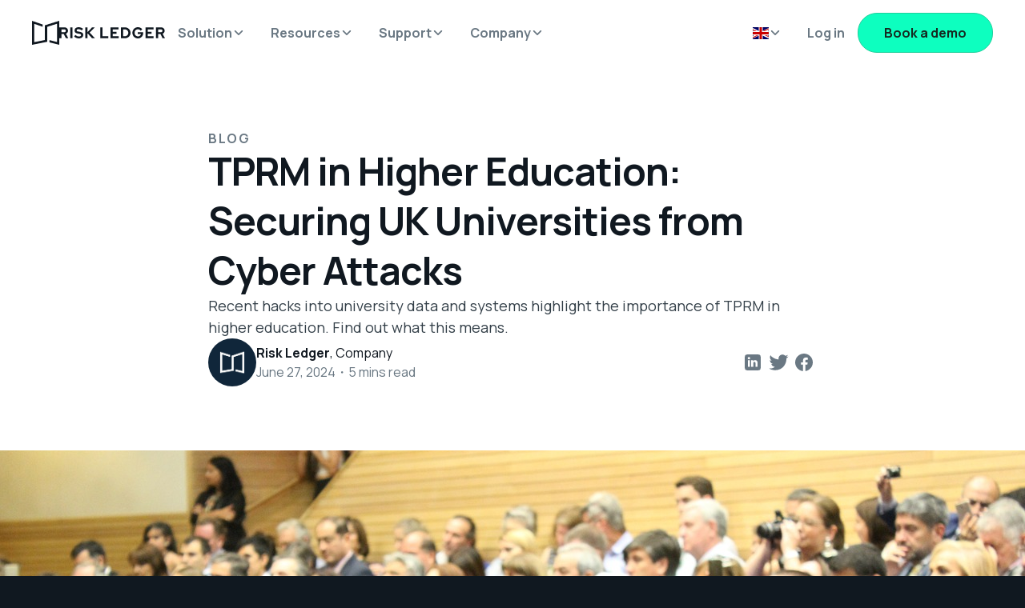

--- FILE ---
content_type: text/html
request_url: https://riskledger.com/resources/tprm-in-higher-education
body_size: 166358
content:
<!DOCTYPE html><!-- Last Published: Wed Jan 21 2026 10:42:24 GMT+0000 (Coordinated Universal Time) --><html data-wf-domain="webflow.riskledger.com" data-wf-page="654e5e7fcf480ff48e87dc75" data-wf-site="6525b54b29494dc8093fea86" lang="en" data-wf-collection="654e5e7fcf480ff48e87db1e" data-wf-item-slug="tprm-in-higher-education"><head><meta charset="utf-8"/><title>Securing UK Universities: TPRM in Higher Education | Risk Ledger</title><link rel="alternate" hrefLang="x-default" href="https://riskledger.com/resources/tprm-in-higher-education"/><link rel="alternate" hrefLang="en" href="https://riskledger.com/resources/tprm-in-higher-education"/><link rel="alternate" hrefLang="fi" href="https://riskledger.com/fi/resources/tprm-in-higher-education"/><link rel="alternate" hrefLang="sv" href="https://riskledger.com/sv/resources/tprm-in-higher-education"/><link rel="alternate" hrefLang="no" href="https://riskledger.com/no/resources/tprm-in-higher-education"/><link rel="alternate" hrefLang="da" href="https://riskledger.com/da/resources/tprm-in-higher-education"/><meta content="Recent hacks into university data and systems highlight the importance of TPRM in higher education. Find out what this means." name="description"/><meta content="Securing UK Universities: TPRM in Higher Education | Risk Ledger" property="og:title"/><meta content="Recent hacks into university data and systems highlight the importance of TPRM in higher education. Find out what this means." property="og:description"/><meta content="https://cdn.prod.website-files.com/6528d7cde4171f39a0f17409/667d70f5d1dcab088a5d5749_college-students-3990783_1280.jpg" property="og:image"/><meta content="Securing UK Universities: TPRM in Higher Education | Risk Ledger" property="twitter:title"/><meta content="Recent hacks into university data and systems highlight the importance of TPRM in higher education. Find out what this means." property="twitter:description"/><meta content="https://cdn.prod.website-files.com/6528d7cde4171f39a0f17409/667d70f5d1dcab088a5d5749_college-students-3990783_1280.jpg" property="twitter:image"/><meta property="og:type" content="website"/><meta content="summary_large_image" name="twitter:card"/><meta content="width=device-width, initial-scale=1" name="viewport"/><link href="https://cdn.prod.website-files.com/6525b54b29494dc8093fea86/css/risk-ledger-staging.webflow.shared.3dcc78a97.min.css" rel="stylesheet" type="text/css" integrity="sha384-Pcx4qXqO/KZbYpepKP+zYGZVD7etAxgQeEEp5B7RYVskPFlKdisfypAPa4Kddz1Z" crossorigin="anonymous"/><script type="text/javascript">!function(o,c){var n=c.documentElement,t=" w-mod-";n.className+=t+"js",("ontouchstart"in o||o.DocumentTouch&&c instanceof DocumentTouch)&&(n.className+=t+"touch")}(window,document);</script><link href="https://cdn.prod.website-files.com/6525b54b29494dc8093fea86/6525b7f21e4d56ae7f815c3f_favicon-32.png" rel="shortcut icon" type="image/x-icon"/><link href="https://cdn.prod.website-files.com/6525b54b29494dc8093fea86/6525b7f390ab93a675ac688b_favicon-256.png" rel="apple-touch-icon"/><link href="https://riskledger.com/resources/tprm-in-higher-education" rel="canonical"/><!-- Google Tag Manager -->
<script>(function(w,d,s,l,i){w[l]=w[l]||[];w[l].push({'gtm.start':
new Date().getTime(),event:'gtm.js'});var f=d.getElementsByTagName(s)[0],
j=d.createElement(s),dl=l!='dataLayer'?'&l='+l:'';j.async=true;j.src=
'https://www.googletagmanager.com/gtm.js?id='+i+dl;f.parentNode.insertBefore(j,f);
})(window,document,'script','dataLayer','GTM-TSLM4DP');</script>
<!-- End Google Tag Manager -->

<!-- Finsweet Cookie Consent -->
<script async defer src="https://cdn.jsdelivr.net/npm/@finsweet/cookie-consent@1/fs-cc.js" fs-cc-mode="opt-in"></script>

<!-- Hotjar Tracking Code for Risk Ledger -->
<script>
    (function(h,o,t,j,a,r){
        h.hj=h.hj||function(){(h.hj.q=h.hj.q||[]).push(arguments)};
        h._hjSettings={hjid:6547457,hjsv:6};
        a=o.getElementsByTagName('head')[0];
        r=o.createElement('script');r.async=1;
        r.src=t+h._hjSettings.hjid+j+h._hjSettings.hjsv;
        a.appendChild(r);
    })(window,document,'https://static.hotjar.com/c/hotjar-','.js?sv=');
</script><script>
(function() {
const blockedLangs = ['fi', 'sv', 'no', 'da'];
if (blockedLangs.includes(document.documentElement.lang)) {
document.write('<meta name="robots" content="noindex">');
}
})();
</script></head><body><div class="cookie-consent"><div fs-ccHIDE="manager" class="fs-cc-manager2_component"><div fs-cc="open-preferences" role="button" tabindex="0" title="Cookie Preferences" aria-label="Cookie Preferences" class="fs-cc-manager2_button w-embed"><svg viewBox="0 0 24 24" fill="none" xmlns="http://www.w3.org/2000/svg">
<path d="M9 8L9 8.01" stroke="currentColor" stroke-width="2" stroke-linecap="round" stroke-linejoin="round"/>
<path d="M16 15L16 15.01" stroke="currentColor" stroke-width="2" stroke-linecap="round" stroke-linejoin="round"/>
<path d="M10 17L10 17.01" stroke="currentColor" stroke-width="2" stroke-linecap="round" stroke-linejoin="round"/>
<path d="M11 13L11 13.01" stroke="currentColor" stroke-width="2" stroke-linecap="round" stroke-linejoin="round"/>
<path d="M6 12L6 12.01" stroke="currentColor" stroke-width="2" stroke-linecap="round" stroke-linejoin="round"/>
<path d="M12 21C16.9706 21 21 16.9706 21 12C21 11.4402 20.9489 10.8924 20.8511 10.361C20.3413 10.7613 19.6985 11 19 11C18.4536 11 17.9413 10.8539 17.5 10.5987C17.0587 10.8539 16.5464 11 16 11C14.3431 11 13 9.65685 13 8C13 7.60975 13.0745 7.23691 13.2101 6.89492C11.9365 6.54821 11 5.38347 11 4C11 3.66387 11.0553 3.34065 11.1572 3.03894C6.58185 3.46383 3 7.31362 3 12C3 16.9706 7.02944 21 12 21Z" stroke="currentColor" stroke-width="2" stroke-linecap="round" stroke-linejoin="round"/>
</svg></div></div><div fs-cc="banner" class="fs-cc-banner2_component"><div class="fs-cc-banner2_container"><div class="fs-cc-banner2_text">By clicking “Accept”, you agree to the storing of cookies on your device to enhance site navigation, analyze site usage, and assist in our marketing efforts. View our <a href="/privacy" class="fs-cc-banner2_text-link">Privacy Policy</a> for more information.</div><div class="fs-cc-banner2_buttons-wrapper"><a fs-cc="deny" href="#" class="btn btn-secondary fill w-button">Deny</a><a fs-cc="allow" href="#" class="btn btn-primary fill w-button">Accept</a></div></div></div><div fs-cc-scroll="disable" fs-cc="preferences" class="fs-cc-prefs2_component"><div class="fs-cc-prefs2_form-wrapper w-form"><form id="cookie-preferences" name="wf-form-Cookie-Preferences" data-name="Cookie Preferences" method="get" class="fs-cc-prefs2_form" data-wf-page-id="654e5e7fcf480ff48e87dc75" data-wf-element-id="6c146c7a-9ad1-ce3e-cbcd-8869b0430bd3"><div fs-cc="close" class="fs-cc-prefs2_close"><div class="fs-cc-preferences2_close-icon w-embed"><svg fill="currentColor" aria-hidden="true" focusable="false" viewBox="0 0 16 16" width="100%" height="100%">
	<path d="M9.414 8l4.293-4.293-1.414-1.414L8 6.586 3.707 2.293 2.293 3.707 6.586 8l-4.293 4.293 1.414 1.414L8 9.414l4.293 4.293 1.414-1.414L9.414 8z"></path>
</svg></div></div><div class="fs-cc-prefs2_content"><div class="fs-cc-prefs2_space-small"><div class="h4">Privacy Preferences</div></div><div class="fs-cc-prefs2_option"><div class="fs-cc-prefs2_toggle-wrapper"><div class="fs-cc-prefs2_label">Essential cookies</div><div>Required</div></div></div><div class="fs-cc-prefs2_option"><div class="fs-cc-prefs2_toggle-wrapper"><div class="fs-cc-prefs2_label">Marketing cookies</div><label class="w-checkbox fs-cc-prefs2_checkbox-field"><div class="w-checkbox-input w-checkbox-input--inputType-custom fs-cc-prefs2_checkbox"></div><input type="checkbox" id="Marketing" name="Marketing" data-name="Marketing" fs-cc-checkbox="marketing" style="opacity:0;position:absolute;z-index:-1"/><span for="Marketing" class="fs-cc-prefs2_checkbox-label w-form-label">Essential</span></label></div></div><div class="fs-cc-prefs2_option"><div class="fs-cc-prefs2_toggle-wrapper"><div class="fs-cc-prefs2_label">Personalization cookies</div><label class="w-checkbox fs-cc-prefs2_checkbox-field"><div class="w-checkbox-input w-checkbox-input--inputType-custom fs-cc-prefs2_checkbox"></div><input type="checkbox" id="Personalization" name="Personalization" data-name="Personalization" fs-cc-checkbox="personalization" style="opacity:0;position:absolute;z-index:-1"/><span for="Personalization" class="fs-cc-prefs2_checkbox-label w-form-label">Essential</span></label></div></div><div class="fs-cc-prefs2_option"><div class="fs-cc-prefs2_toggle-wrapper"><div class="fs-cc-prefs2_label">Analytics cookies</div><label class="w-checkbox fs-cc-prefs2_checkbox-field"><div class="w-checkbox-input w-checkbox-input--inputType-custom fs-cc-prefs2_checkbox"></div><input type="checkbox" id="Analytics" name="Analytics" data-name="Analytics" fs-cc-checkbox="analytics" style="opacity:0;position:absolute;z-index:-1"/><span for="Analytics" class="fs-cc-prefs2_checkbox-label w-form-label">Essential</span></label></div></div><div class="fs-cc-prefs2_buttons-wrapper"><a fs-cc="deny" href="#" class="btn w-button">Reject all cookies</a><a fs-cc="allow" href="#" class="btn btn-primary w-button">Allow all cookies</a><a fs-cc="submit" href="#" class="btn btn-secondary w-button">Save preferences</a></div></div></form><div class="w-form-done"></div><div class="w-form-fail"></div><div fs-cc="close" class="fs-cc-prefs2_overlay"></div></div></div></div><div class="w-embed w-iframe"><!-- Google Tag Manager (noscript) -->
<!-- <noscript><iframe src="https://www.googletagmanager.com/ns.html?id=GTM-TSLM4DP"
height="0" width="0" style="display:none;visibility:hidden"></iframe></noscript> -->
<!-- End Google Tag Manager (noscript) --></div><div data-animation="default" class="navbar w-nav" data-easing2="ease" data-easing="ease" data-collapse="medium" data-w-id="6da9e983-b1b4-c439-257c-dddb02ff9338" role="banner" data-no-scroll="1" data-duration="400" data-doc-height="1"><div class="container w-container"><div class="nav-wrapper"><a href="/" class="nav-brand w-nav-brand"><div class="nav-logomark w-embed"><svg xmlns="http://www.w3.org/2000/svg" width="100%" height="100%" viewBox="0 0 34 30" fill="none">
<path d="M13.2187 4.63242L0 0V30L18.8846 26.2488V7.54575L31.1622 3.6886V26.4992L21.7127 24.1445V26.9518L34 30V0L16.0516 5.6244V24L2.82808 26.6388V3.78973L13.2187 7.43981V4.63242Z" fill="currentColor"/>
</svg></div><div class="nav-logotype w-embed"><svg xmlns="http://www.w3.org/2000/svg" width="100%" height="100%" viewBox="0 0 132 14" fill="none">
<path d="M10.3515 2.2368C9.96938 1.59772 9.43667 1.10509 8.75337 0.758915C8.07655 0.399429 7.29447 0.219686 6.40716 0.219686H0V13.7953H2.71053V8.59772H5.67852L8.25304 13.7953H11.2939L8.37933 8.19829C9.16302 7.86543 9.78318 7.36947 10.2398 6.71041C10.6996 6.068 10.9296 5.30908 10.9296 4.43367C10.9296 3.60485 10.7369 2.87256 10.3515 2.2368ZM6.16428 2.64123C6.77957 2.64123 7.26695 2.81098 7.62641 3.1505C8.00206 3.48668 8.18989 3.92439 8.18989 4.46362C8.18989 5.00285 8.00206 5.44223 7.62641 5.78174C7.26695 6.11793 6.77957 6.28602 6.16428 6.28602H2.71053V2.64123H6.16428ZM16.3895 0.219686H13.6644V13.7953H16.3895V0.219686ZM19.1049 4.13909C19.1049 5.12435 19.3931 5.92487 19.9695 6.54066C20.5654 7.15977 21.4155 7.56752 22.5198 7.76391L25.1283 8.22825C25.9346 8.38469 26.49 8.58607 26.7944 8.83238C27.1248 9.0787 27.2899 9.43319 27.2899 9.89586C27.2899 10.242 27.175 10.5449 26.945 10.8046C26.7442 11.0642 26.4398 11.2639 26.0318 11.4037C25.6497 11.5335 25.1736 11.5984 24.6037 11.5984C23.82 11.5984 23.0703 11.447 22.3546 11.1441C21.6616 10.8279 20.9297 10.3186 20.159 9.61626L18.5997 11.6334C19.3769 12.3856 20.2772 12.9715 21.3005 13.3909C22.3174 13.7903 23.3553 13.99 24.4142 13.99C25.5153 13.99 26.4933 13.8169 27.3482 13.4708C28.1869 13.1113 28.8281 12.6053 29.2718 11.9529C29.7284 11.3105 29.9567 10.5399 29.9567 9.64123C29.9567 8.60604 29.6313 7.76557 28.9803 7.11983C28.323 6.47741 27.3401 6.0447 26.0318 5.82168L23.5544 5.39729C22.8711 5.29077 22.3886 5.12102 22.1069 4.88802C21.8186 4.665 21.6745 4.34379 21.6745 3.92439C21.6745 3.60818 21.7685 3.34189 21.9563 3.12553C22.1603 2.90252 22.442 2.72278 22.8015 2.58631C23.1545 2.45649 23.582 2.39158 24.0839 2.39158C25.4764 2.39158 26.8576 2.93581 28.2274 4.02425L29.6944 1.93224C28.9755 1.34641 28.1222 0.878744 27.1345 0.529243C26.1889 0.193056 25.2335 0.0249643 24.2685 0.0249643C23.2031 0.0249643 22.2834 0.193056 21.5094 0.529243C20.7419 0.862101 20.1476 1.3331 19.7266 1.94223C19.3121 2.57798 19.1049 3.31027 19.1049 4.13909ZM40.9446 13.7953H44.5975L37.9086 6.67547L44.2963 0.219686H40.9689L35.2272 6.28602V0.219686H32.5021V13.7953H35.2272V7.49429L40.9446 13.7953ZM51.2475 0.219686V13.7953H61.1618V11.3088H53.9726V0.219686H51.2475ZM74.0782 2.66619V0.219686H63.9744V13.7953H74.151V11.3488H66.6995V8.13837H71.5619V5.77175H66.6995V2.66619H74.0782ZM82.064 0.219686H77.0121V13.7953H82.064C83.0582 13.7953 83.9698 13.6272 84.7989 13.291C85.6538 12.9382 86.3857 12.4589 86.9945 11.8531C87.6292 11.2506 88.1279 10.5349 88.4906 9.70613C88.8339 8.87732 89.0055 7.9836 89.0055 7.02497C89.0055 6.05968 88.8258 5.16595 88.4663 4.3438C88.1036 3.50832 87.613 2.78436 86.9945 2.1719C86.3598 1.54612 85.6279 1.0718 84.7989 0.74893C83.9536 0.396101 83.042 0.219686 82.064 0.219686ZM79.7373 2.71612H82.0252C82.5919 2.71612 83.1376 2.82763 83.6622 3.05064C84.1641 3.26367 84.6062 3.56657 84.9883 3.95934C85.3639 4.34546 85.657 4.8048 85.8675 5.33737C86.0845 5.84332 86.193 6.40585 86.193 7.02497C86.193 7.64408 86.0845 8.20827 85.8675 8.71755C85.6732 9.23015 85.3801 9.67951 84.9883 10.0656C84.5965 10.4684 84.1544 10.7763 83.6622 10.9893C83.144 11.1957 82.5984 11.2989 82.0252 11.2989H79.7373V2.71612ZM104.856 7.02497V6.17118H98.0552V8.61769H101.946C101.843 9.15692 101.611 9.64788 101.251 10.0906C100.905 10.5166 100.486 10.8545 99.9934 11.1041C99.5011 11.3305 98.9377 11.4437 98.3029 11.4437C97.7071 11.4437 97.1501 11.3355 96.6319 11.1191C96.1332 10.8928 95.6879 10.5832 95.2961 10.1904C94.9204 9.79434 94.6274 9.32335 94.4169 8.77746C94.2064 8.23823 94.1011 7.64741 94.1011 7.00499C94.1011 6.38255 94.2031 5.80171 94.4072 5.26248C94.6177 4.71327 94.9091 4.2456 95.2815 3.85949C95.6669 3.45007 96.1073 3.14051 96.6028 2.93081C97.1047 2.70114 97.6488 2.58631 98.2349 2.58631C98.9085 2.58631 99.5659 2.73443 100.207 3.03067C100.826 3.33357 101.353 3.77128 101.791 4.3438L103.695 2.54636C103.07 1.74085 102.275 1.12173 101.31 0.689015C100.348 0.229671 99.323 0 98.2349 0C97.2634 0 96.355 0.181407 95.5098 0.544222C94.6873 0.887066 93.9554 1.38635 93.3142 2.04208C92.6633 2.7078 92.1694 3.45173 91.8326 4.27389C91.4797 5.11935 91.3032 6.02972 91.3032 7.00499C91.3032 7.99025 91.4797 8.9106 91.8326 9.76605C92.1856 10.6015 92.6843 11.3421 93.3288 11.9879C93.97 12.6236 94.7083 13.1229 95.5438 13.4857C96.3664 13.8286 97.2748 14 98.2689 14C99.2243 14 100.1 13.8286 100.897 13.4857C101.697 13.1396 102.391 12.6553 102.981 12.0328C103.567 11.3904 104.025 10.6498 104.355 9.81099C104.689 8.97551 104.856 8.04684 104.856 7.02497ZM110.379 5.77175V2.66619H117.748V0.219686H107.654V13.7953H117.821V11.3488H110.379V8.13837H115.236V5.77175H110.379ZM130.941 6.71041C131.404 6.05135 131.636 5.29244 131.636 4.43367C131.636 3.60485 131.443 2.87256 131.058 2.2368C130.682 1.60437 130.149 1.11174 129.459 0.758915C128.779 0.399429 127.997 0.219686 127.113 0.219686H120.687V13.7953H123.412V8.59772H126.385L128.959 13.7953H132L129.085 8.19829C129.869 7.86543 130.488 7.36947 130.941 6.71041ZM126.866 2.64123C127.484 2.64123 127.973 2.81098 128.333 3.1505C128.708 3.48668 128.896 3.92439 128.896 4.46362C128.896 5.00285 128.708 5.44223 128.333 5.78174C127.973 6.11793 127.484 6.28602 126.866 6.28602H123.412V2.64123H126.866Z" fill="currentColor"/>
</svg></div></a><nav role="navigation" class="nav-menu w-nav-menu"><div class="nav-sub-menu"><div data-hover="false" data-delay="0" data-w-id="6da9e983-b1b4-c439-257c-dddb02ff9340" class="nav-combo w-dropdown"><div class="nav-link w-dropdown-toggle"><div>Solution</div><div class="icon sm combo-arrow w-embed"><svg xmlns="http://www.w3.org/2000/svg" width="100%" height="100%" viewBox="0 0 48 48" fill="none">
<path d="M23.9867 33.3347C23.2893 33.3347 22.5913 33.0713 22.078 32.5447L9.06333 19.206C8.03533 18.152 8.05533 16.4633 9.10933 15.4353C10.164 14.4073 11.8513 14.4273 12.8807 15.4813L23.9867 26.864L35.1187 15.4553C36.148 14.4007 37.836 14.3807 38.89 15.4093C39.944 16.438 39.964 18.126 38.936 19.18L25.896 32.5447C25.382 33.0713 24.684 33.3347 23.9867 33.3347Z" fill="currentColor"/>
</svg></div><img src="https://cdn.prod.website-files.com/6525b54b29494dc8093fea86/6533d561e7a6dfe0f1d0e69a_megamenu-arrow.svg" loading="lazy" alt="Megamenu Arrow" class="megamenu-arrow"/></div><nav class="megamenu-wrap w-dropdown-list"><div class="w-layout-hflex megamenu"><div class="w-layout-vflex megamenu-col"><div class="w-layout-vflex megamenu-block"><a href="/solutions" class="megamenu-eyebrow w-inline-block"><div>Solutions</div></a><div class="w-layout-vflex megamenu-links"><a href="/solutions/improve-your-process" class="megamenu-link w-inline-block"><div class="icon-badge sm"><div class="icon fill w-embed"><svg xmlns="http://www.w3.org/2000/svg" width="100%" height="100%" viewBox="0 0 48 48" fill="none">
<path d="M23.9927 5.89453L7.11768 12.4468L7.20703 13.5601C8.36878 28.0801 13.3372 37.2382 23.3145 43.2539L24.0981 43.7256L24.876 43.2451C34.5637 37.2654 39.6652 27.5439 40.4722 13.5264L40.5352 12.4453L23.9927 5.89453ZM23.9839 9.11719L37.4048 14.4316C36.4965 26.4376 32.1274 34.8845 24.0776 40.1968C15.7796 34.877 11.4919 26.8592 10.2949 14.4302L23.9839 9.11719ZM24.1699 17.6104C20.6652 17.5736 17.2142 18.9594 14.7114 21.4292C14.1204 22.0112 14.1155 22.9623 14.6968 23.5518C15.2788 24.1413 16.2284 24.1477 16.8179 23.5664C18.7836 21.6269 21.3936 20.5886 24.1333 20.6104C26.7666 20.6426 29.2043 21.683 30.9961 23.54C31.2901 23.8445 31.6834 23.9971 32.0757 23.9971C32.4507 23.9971 32.8262 23.8579 33.1172 23.5767C33.7134 23.0014 33.7305 22.0511 33.1553 21.4556C30.8025 19.0181 27.6109 17.6524 24.1699 17.6104ZM24.1904 23.2632C22.2127 23.2519 20.3213 24.061 18.8408 25.5835C18.2626 26.1775 18.2761 27.1271 18.8701 27.7046C19.1619 27.9881 19.5388 28.1294 19.916 28.1294C20.3068 28.1294 20.6972 27.9783 20.9912 27.6753C21.892 26.7498 22.9883 26.2324 24.1523 26.2632C25.2226 26.2767 26.2497 26.7579 27.0439 27.6182C27.6064 28.2264 28.5546 28.2664 29.1636 27.7031C29.7718 27.1414 29.8088 26.1925 29.2471 25.5835C27.8896 24.112 26.0939 23.2879 24.1904 23.2632ZM24.1875 29.2031C23.427 29.2031 22.8105 29.8196 22.8105 30.5801C22.8105 31.3406 23.427 31.957 24.1875 31.957C24.948 31.957 25.5645 31.3406 25.5645 30.5801C25.5645 29.8196 24.948 29.2031 24.1875 29.2031Z" fill="currentColor"/>
</svg></div></div><div class="w-layout-vflex megamenu-link-text"><div class="megamenu-link-title">Improve your process</div><div class="megamenu-link-subtitle">Centralise supplier security profiles</div></div></a><a href="/solutions/supplier-due-diligence" class="megamenu-link w-inline-block"><div class="icon-badge sm"><div class="icon fill w-embed"><svg xmlns="http://www.w3.org/2000/svg" width="100%" height="100%" viewBox="0 0 48 48" fill="none">
<path d="M18.375 6C11.5515 6 6 11.5515 6 18.375C6 25.1985 11.5515 30.75 18.375 30.75C19.632 30.75 20.8687 30.5596 22.0635 30.1831L23.3496 31.4707L24.0205 35.4961C24.1263 36.1283 24.6217 36.6245 25.2539 36.7295L29.2793 37.4004L29.3672 37.4897L30.0293 40.7944C30.1695 41.4957 30.7852 42 31.5 42H40.5C41.328 42 42 41.328 42 40.5V34.5C42 34.1025 41.8418 33.7207 41.5605 33.4395L30.1846 22.0635C30.5603 20.868 30.75 19.6313 30.75 18.375C30.75 11.5515 25.1985 6 18.375 6ZM18.375 9C23.5448 9 27.75 13.2052 27.75 18.375C27.75 19.5802 27.5175 20.7627 27.0615 21.8892C26.835 22.4479 26.9651 23.0877 27.3911 23.5137L39 35.1211V39H32.7305L32.2222 36.4556C32.1644 36.1653 32.0198 35.8987 31.8105 35.6895L31.0605 34.9395C30.8393 34.7182 30.5558 34.57 30.2476 34.519L26.8037 33.9463L26.2295 30.5024C26.1777 30.1942 26.0318 29.91 25.8105 29.6895L23.5137 27.3911C23.0869 26.9651 22.4472 26.8365 21.8892 27.0615C20.7627 27.5175 19.5802 27.75 18.375 27.75C13.2052 27.75 9 23.5448 9 18.375C9 13.2052 13.2052 9 18.375 9ZM16.125 12.75C15.2299 12.75 14.3715 13.1056 13.7385 13.7385C13.1056 14.3715 12.75 15.2299 12.75 16.125C12.75 17.0201 13.1056 17.8785 13.7385 18.5115C14.3715 19.1444 15.2299 19.5 16.125 19.5C17.0201 19.5 17.8785 19.1444 18.5115 18.5115C19.1444 17.8785 19.5 17.0201 19.5 16.125C19.5 15.2299 19.1444 14.3715 18.5115 13.7385C17.8785 13.1056 17.0201 12.75 16.125 12.75Z" fill="currentColor"/>
</svg></div></div><div class="w-layout-vflex megamenu-link-text"><div class="megamenu-link-title">Engage suppliers</div><div class="megamenu-link-subtitle">Access large existing supplier base</div></div></a><a href="/solutions/review-and-remediate" class="megamenu-link w-inline-block"><div class="icon-badge sm"><div class="icon fill w-embed"><svg xmlns="http://www.w3.org/2000/svg" width="100%" height="100%" viewBox="0 0 48 48" fill="none">
<path d="M15 7.5C12.5145 7.5 10.5 9.5145 10.5 12V36C10.5 38.4855 12.5145 40.5 15 40.5H33C35.4855 40.5 37.5 38.4855 37.5 36V12C37.5 9.5145 35.4855 7.5 33 7.5H15ZM15 10.5H18.75C18.75 11.7428 19.7572 12.75 21 12.75H27C28.2428 12.75 29.25 11.7428 29.25 10.5H33C33.8288 10.5 34.5 11.1712 34.5 12V36C34.5 36.8288 33.8288 37.5 33 37.5H15C14.1712 37.5 13.5 36.8288 13.5 36V12C13.5 11.1712 14.1712 10.5 15 10.5ZM29.5283 17.2603C29.0468 17.2694 28.5796 17.5093 28.2979 17.9443L22.0928 27.5215L19.5688 24.6519C19.0213 24.0309 18.0739 23.9696 17.4521 24.5171C16.8304 25.0638 16.7699 26.012 17.3174 26.6338L21.1494 30.9902C21.4359 31.315 21.8469 31.5 22.2759 31.5C22.3119 31.5 22.349 31.4986 22.3857 31.4956C22.8545 31.4611 23.2784 31.2097 23.5342 30.8159L30.8159 19.5762C31.2659 18.8809 31.0673 17.9527 30.3721 17.502C30.1105 17.3332 29.8172 17.2548 29.5283 17.2603Z" fill="currentColor"/>
</svg></div></div><div class="w-layout-vflex megamenu-link-text"><div class="megamenu-link-title">Review and remediate</div><div class="megamenu-link-subtitle">Automate scoring based on policies</div></div></a><a href="/solutions/visualise-risks" class="megamenu-link w-inline-block"><div class="icon-badge sm"><div class="icon fill w-embed"><svg xmlns="http://www.w3.org/2000/svg" width="100%" height="100%" viewBox="0 0 48 48" fill="none">
<path d="M33.7357 43.4692C30.8407 43.4692 28.4857 41.1142 28.4857 38.2192C28.4857 35.3242 30.8407 32.9692 33.7357 32.9692C36.6307 32.9692 38.9857 35.3242 38.9857 38.2192C38.9857 41.1142 36.63 43.4692 33.7357 43.4692ZM33.7357 35.9692C32.4952 35.9692 31.4857 36.9787 31.4857 38.2192C31.4857 39.4597 32.4952 40.4692 33.7357 40.4692C34.9762 40.4692 35.9857 39.4597 35.9857 38.2192C35.9857 36.9787 34.9762 35.9692 33.7357 35.9692Z" fill="currentColor"/>
<path d="M10.4955 30.006C7.60048 30.006 5.24548 27.651 5.24548 24.756C5.24548 21.861 7.60048 19.506 10.4955 19.506C13.3905 19.506 15.7455 21.861 15.7455 24.756C15.7455 27.651 13.3905 30.006 10.4955 30.006ZM10.4955 22.506C9.25498 22.506 8.24548 23.5155 8.24548 24.756C8.24548 25.9965 9.25498 27.006 10.4955 27.006C11.736 27.006 12.7455 25.9965 12.7455 24.756C12.7455 23.5155 11.736 22.506 10.4955 22.506Z" fill="currentColor"/>
<path d="M27.813 24.6412L32.5762 32.8912C32.9902 33.609 32.7157 34.479 32.0272 34.9402C31.2997 35.4277 30.2565 34.8727 29.9782 34.3912L25.215 26.1412H15.6885C14.8605 26.1412 14.1885 25.4692 14.1885 24.6412C14.1885 23.8132 14.8605 23.1412 15.6885 23.1412H25.2142L30.0532 14.76C30.468 14.043 31.383 13.7955 32.1022 14.211C32.82 14.625 33.0652 15.5422 32.6512 16.26L27.813 24.6412Z" fill="currentColor"/>
<path d="M34.0995 16.5397C31.2045 16.5397 28.8495 14.1847 28.8495 11.2897C28.8495 8.39473 31.2045 6.03973 34.0995 6.03973C36.9945 6.03973 39.3495 8.39473 39.3495 11.2897C39.3495 14.1847 36.9945 16.5397 34.0995 16.5397ZM34.0995 9.03973C32.859 9.03973 31.8495 10.0492 31.8495 11.2897C31.8495 12.5302 32.859 13.5397 34.0995 13.5397C35.34 13.5397 36.3495 12.5302 36.3495 11.2897C36.3495 10.0492 35.34 9.03973 34.0995 9.03973Z" fill="currentColor"/>
</svg></div></div><div class="w-layout-vflex megamenu-link-text"><div class="megamenu-link-title">Visualise risks</div><div class="megamenu-link-subtitle">Nth party and concentration risks</div></div></a><a href="/solutions/report-and-monitor" class="megamenu-link w-inline-block"><div class="icon-badge sm"><div class="icon fill w-embed"><svg xmlns="http://www.w3.org/2000/svg" width="100%" height="100%" viewBox="0 0 48 48" fill="none">
<path d="M15 7.5C12.5175 7.5 10.5 9.5175 10.5 12V36C10.5 38.4825 12.5175 40.5 15 40.5H24.7881C24.2031 39.5925 23.7672 38.58 23.5122 37.5H15C14.175 37.5 13.5 36.825 13.5 36V12C13.5 11.175 14.175 10.5 15 10.5H33C33.825 10.5 34.5 11.175 34.5 12V25.6128C35.565 25.7778 36.5775 26.1155 37.5 26.603V12C37.5 9.5175 35.4825 7.5 33 7.5H15ZM18.375 15C17.754 15 17.25 15.5033 17.25 16.125C17.25 16.7467 17.754 17.25 18.375 17.25H29.625C30.246 17.25 30.75 16.7467 30.75 16.125C30.75 15.5033 30.246 15 29.625 15H18.375ZM18.375 20.25C17.754 20.25 17.25 20.7533 17.25 21.375C17.25 21.9967 17.754 22.5 18.375 22.5H29.625C30.246 22.5 30.75 21.9967 30.75 21.375C30.75 20.7533 30.246 20.25 29.625 20.25H18.375ZM18.375 25.5C17.7525 25.5 17.25 26.0025 17.25 26.625C17.25 27.2475 17.7525 27.75 18.375 27.75H26.7744C27.8319 26.8725 29.0776 26.2132 30.4351 25.8457C30.2326 25.6357 29.94 25.5 29.625 25.5H18.375ZM33 27.75C28.8645 27.75 25.5 31.1145 25.5 35.25C25.5 39.3855 28.8645 42.75 33 42.75C34.5263 42.75 35.9466 42.2902 37.1323 41.5034L40.9395 45.3105C41.2327 45.6038 41.616 45.75 42 45.75C42.384 45.75 42.7673 45.6038 43.0605 45.3105C43.6463 44.7248 43.6463 43.7752 43.0605 43.1895L39.2534 39.3823C40.0402 38.1966 40.5 36.7763 40.5 35.25C40.5 31.1145 37.1355 27.75 33 27.75ZM18.375 30.75C17.7525 30.75 17.25 31.2525 17.25 31.875C17.25 32.4975 17.7525 33 18.375 33H23.5122C23.6997 32.205 23.9855 31.455 24.353 30.75H18.375ZM33 30.75C35.4818 30.75 37.5 32.7682 37.5 35.25C37.5 37.7318 35.4818 39.75 33 39.75C30.5182 39.75 28.5 37.7318 28.5 35.25C28.5 32.7682 30.5182 30.75 33 30.75ZM31.0195 33C30.397 33.5475 30 34.35 30 35.25C30 35.5125 30.0306 35.76 30.0981 36H33C33.825 36 34.5 35.325 34.5 34.5C34.5 33.675 33.825 33 33 33H31.0195Z" fill="currentColor"/>
</svg></div></div><div class="w-layout-vflex megamenu-link-text"><div class="megamenu-link-title">Report and monitor</div><div class="megamenu-link-subtitle">Respond to emerging threats</div></div></a></div></div></div><div class="w-layout-vflex megamenu-col"><div class="w-layout-vflex megamenu-block"><a href="#" class="megamenu-eyebrow w-inline-block"><div>Use cases</div></a><div class="w-layout-vflex megamenu-links sm"><a href="/use-cases/understand-vendor-security" class="megamenu-link sm w-inline-block"><div>Understand vendor security</div></a><a href="/use-cases/ensure-regulatory-compliance" class="megamenu-link sm w-inline-block"><div>Ensure regulatory compliance</div></a><a href="/use-cases/certify-supplier-standards" class="megamenu-link sm w-inline-block"><div>Certify supplier standards</div></a><a href="/use-cases/streamline-reporting" class="megamenu-link sm w-inline-block"><div>Streamline reporting</div></a><a href="/use-cases/manage-a-third-party-breach" class="megamenu-link sm w-inline-block"><div>Manage a third-party breach</div></a></div></div><div class="w-layout-vflex megamenu-block"><a href="#" class="megamenu-eyebrow w-inline-block"><div>Communities</div></a><div class="w-layout-vflex megamenu-links sm"><a href="/communities/public-sector" class="megamenu-link sm w-inline-block"><div>Public sector</div></a><a href="/communities/critical-national-infrastructure" class="megamenu-link sm w-inline-block"><div>Critical National Infrastructure</div></a><a href="/communities/financial-services-insurance" class="megamenu-link sm w-inline-block"><div>Financial Services</div></a><a href="/communities/insurance" class="megamenu-link sm w-inline-block"><div>Insurance</div></a><a href="/communities/technology" class="megamenu-link sm w-inline-block"><div>Technology</div></a></div></div></div><div class="w-layout-vflex megamenu-col alt"><div class="w-layout-vflex megamenu-block"><a href="/case-studies" class="megamenu-eyebrow w-inline-block"><div>Featured Case Study</div></a><div class="w-dyn-list"><div role="list" class="w-dyn-items"><div role="listitem" class="megamenu-featured-wrap w-dyn-item"><a data-w-id="6da9e983-b1b4-c439-257c-dddb02ff93a4" href="/case-studies/synectics-solutions" class="card-story fill w-inline-block"><div class="bg-wrap"><img loading="lazy" alt="Risk Ledger Client Case Study: Synectics Solutions" src="https://cdn.prod.website-files.com/6528d7cde4171f39a0f17409/6529541d481e6c18dd4e8e40_cover-story-synectics-solutions-599267631.webp" sizes="100vw" srcset="https://cdn.prod.website-files.com/6528d7cde4171f39a0f17409/6529541d481e6c18dd4e8e40_cover-story-synectics-solutions-599267631-p-500.webp 500w, https://cdn.prod.website-files.com/6528d7cde4171f39a0f17409/6529541d481e6c18dd4e8e40_cover-story-synectics-solutions-599267631-p-800.webp 800w, https://cdn.prod.website-files.com/6528d7cde4171f39a0f17409/6529541d481e6c18dd4e8e40_cover-story-synectics-solutions-599267631-p-1080.webp 1080w, https://cdn.prod.website-files.com/6528d7cde4171f39a0f17409/6529541d481e6c18dd4e8e40_cover-story-synectics-solutions-599267631-p-1600.webp 1600w, https://cdn.prod.website-files.com/6528d7cde4171f39a0f17409/6529541d481e6c18dd4e8e40_cover-story-synectics-solutions-599267631-p-2000.webp 2000w, https://cdn.prod.website-files.com/6528d7cde4171f39a0f17409/6529541d481e6c18dd4e8e40_cover-story-synectics-solutions-599267631-p-2600.webp 2600w, https://cdn.prod.website-files.com/6528d7cde4171f39a0f17409/6529541d481e6c18dd4e8e40_cover-story-synectics-solutions-599267631.webp 3032w" class="img-cover"/></div><div style="background-color:#390" class="bg-wrap alpha-50"></div><div class="bg-wrap w-embed"><div class="bg-wrap" style="background-image: linear-gradient(180deg, rgba(0,0,0,0) 0%, #390 100%) !important;”"></div></div><div class="ui-e-border"></div><div class="w-layout-hflex card-story-header"><div class="card-story-logo-wrap"><img loading="lazy" alt="Risk Ledger Client Case Study: Synectics Solutions" src="https://cdn.prod.website-files.com/6528d7cde4171f39a0f17409/65295418d8ad287afa95ae78_logo-synectics-solutions--white.svg" class="card-story-logo"/></div></div><div class="w-layout-vflex card-story-footer"><div class="h6 text-white">Technology</div><div class="h4 text-white">Synectics Solutions upgraded its TPRM function and gained enhanced visibility into supply chain risks</div></div></a></div></div></div><div class="w-layout-hflex megamenu-links-bar"><a href="/case-studies" class="megamenu-link sm alt bold w-inline-block"><div>See all case studies</div></a></div></div></div></div></nav></div><div data-hover="false" data-delay="0" data-w-id="6da9e983-b1b4-c439-257c-dddb02ff93b5" class="nav-combo w-dropdown"><div class="nav-link w-dropdown-toggle"><div>Resources</div><div class="icon sm combo-arrow w-embed"><svg xmlns="http://www.w3.org/2000/svg" width="100%" height="100%" viewBox="0 0 48 48" fill="none">
<path d="M23.9867 33.3347C23.2893 33.3347 22.5913 33.0713 22.078 32.5447L9.06333 19.206C8.03533 18.152 8.05533 16.4633 9.10933 15.4353C10.164 14.4073 11.8513 14.4273 12.8807 15.4813L23.9867 26.864L35.1187 15.4553C36.148 14.4007 37.836 14.3807 38.89 15.4093C39.944 16.438 39.964 18.126 38.936 19.18L25.896 32.5447C25.382 33.0713 24.684 33.3347 23.9867 33.3347Z" fill="currentColor"/>
</svg></div><img src="https://cdn.prod.website-files.com/6525b54b29494dc8093fea86/6533d561e7a6dfe0f1d0e69a_megamenu-arrow.svg" loading="lazy" alt="Megamenu Arrow" class="megamenu-arrow"/></div><nav class="megamenu-wrap w-dropdown-list"><div class="w-layout-hflex megamenu"><div class="w-layout-vflex megamenu-col"><div class="w-layout-vflex megamenu-block"><a href="/resource-centre" class="megamenu-eyebrow w-inline-block"><div>Resources</div></a><div class="w-layout-vflex megamenu-links"><a href="/resources" class="megamenu-link w-inline-block"><div class="icon-badge sm"><div class="icon fill w-embed"><svg xmlns="http://www.w3.org/2000/svg" width="100%" height="100%" viewBox="0 0 48 48" fill="none">
<path d="M7.5 9.75C5.01825 9.75 3 11.7682 3 14.25V33.772C3 36.2537 5.01825 38.272 7.5 38.272L23.8872 38.2617C23.9251 38.2646 23.9613 38.272 24 38.272C24.0392 38.272 24.0758 38.2632 24.1143 38.2603L40.5 38.25C42.9818 38.25 45 36.2318 45 33.75V14.25C45 11.7682 42.9818 9.75 40.5 9.75H24H7.5ZM7.5 12.75H22.5V35.2617L7.5 35.272C6.67275 35.272 6 34.5992 6 33.772V14.25C6 13.4227 6.67275 12.75 7.5 12.75ZM25.5 12.75H40.5C41.3273 12.75 42 13.4227 42 14.25V33.75C42 34.5773 41.3273 35.25 40.5 35.25L25.5 35.2603V12.75ZM9.375 16.5C8.754 16.5 8.25 17.0033 8.25 17.625C8.25 18.2467 8.754 18.75 9.375 18.75H19.125C19.746 18.75 20.25 18.2467 20.25 17.625C20.25 17.0033 19.746 16.5 19.125 16.5H9.375ZM28.875 16.5C28.254 16.5 27.75 17.0033 27.75 17.625C27.75 18.2467 28.254 18.75 28.875 18.75H38.625C39.246 18.75 39.75 18.2467 39.75 17.625C39.75 17.0033 39.246 16.5 38.625 16.5H28.875ZM9.375 21C8.754 21 8.25 21.5033 8.25 22.125C8.25 22.7467 8.754 23.25 9.375 23.25H14.625C15.246 23.25 15.75 22.7467 15.75 22.125C15.75 21.5033 15.246 21 14.625 21H9.375ZM18.375 21C17.754 21 17.25 21.5033 17.25 22.125C17.25 22.7467 17.754 23.25 18.375 23.25H19.125C19.746 23.25 20.25 22.7467 20.25 22.125C20.25 21.5033 19.746 21 19.125 21H18.375ZM28.875 21C28.254 21 27.75 21.5033 27.75 22.125C27.75 22.7467 28.254 23.25 28.875 23.25H34.125C34.746 23.25 35.25 22.7467 35.25 22.125C35.25 21.5033 34.746 21 34.125 21H28.875ZM37.875 21C37.254 21 36.75 21.5033 36.75 22.125C36.75 22.7467 37.254 23.25 37.875 23.25H38.625C39.246 23.25 39.75 22.7467 39.75 22.125C39.75 21.5033 39.246 21 38.625 21H37.875ZM9.375 25.5C8.754 25.5 8.25 26.0033 8.25 26.625C8.25 27.2467 8.754 27.75 9.375 27.75H14.625C15.246 27.75 15.75 27.2467 15.75 26.625C15.75 26.0033 15.246 25.5 14.625 25.5H9.375ZM18.375 25.5C17.754 25.5 17.25 26.0033 17.25 26.625C17.25 27.2467 17.754 27.75 18.375 27.75H19.125C19.746 27.75 20.25 27.2467 20.25 26.625C20.25 26.0033 19.746 25.5 19.125 25.5H18.375ZM28.875 25.5C28.254 25.5 27.75 26.0033 27.75 26.625C27.75 27.2467 28.254 27.75 28.875 27.75H34.125C34.746 27.75 35.25 27.2467 35.25 26.625C35.25 26.0033 34.746 25.5 34.125 25.5H28.875ZM37.875 25.5C37.254 25.5 36.75 26.0033 36.75 26.625C36.75 27.2467 37.254 27.75 37.875 27.75H38.625C39.246 27.75 39.75 27.2467 39.75 26.625C39.75 26.0033 39.246 25.5 38.625 25.5H37.875ZM9.375 30C8.754 30 8.25 30.5033 8.25 31.125C8.25 31.7467 8.754 32.25 9.375 32.25H14.625C15.246 32.25 15.75 31.7467 15.75 31.125C15.75 30.5033 15.246 30 14.625 30H9.375ZM18.375 30C17.754 30 17.25 30.5033 17.25 31.125C17.25 31.7467 17.754 32.25 18.375 32.25H19.125C19.746 32.25 20.25 31.7467 20.25 31.125C20.25 30.5033 19.746 30 19.125 30H18.375Z" fill="currentColor"/>
</svg></div></div><div class="w-layout-vflex megamenu-link-text"><div class="megamenu-link-title">All Resources</div><div class="megamenu-link-subtitle">Main hub for all resources</div></div></a><a href="https://riskledger.com/resources?type=Blog" class="megamenu-link w-inline-block"><div class="icon-badge sm"><div class="icon fill w-embed"><svg width="100%" height="100%" viewBox="0 0 48 48" fill="none" xmlns="http://www.w3.org/2000/svg">
<path d="M13.7593 9.80127C12.0628 9.80127 10.6383 10.1021 9.48633 10.7021C8.33433 11.3021 7.46541 12.1781 6.87891 13.3301C6.29316 14.4821 6 15.8918 6 17.5605V29.6045C6 31.2732 6.29387 32.683 6.88037 33.835C7.46687 34.987 8.33433 35.8629 9.48633 36.4629C10.6383 37.0629 12.0628 37.3638 13.7593 37.3638H14.3599V41.4814C14.3599 42.1984 14.5355 42.7672 14.8872 43.188C15.239 43.6087 15.7392 43.8193 16.3872 43.8193C16.8425 43.8193 17.2559 43.6976 17.6279 43.4561C18.0007 43.2146 18.4701 42.8389 19.0356 42.3281L24.5801 37.3623H34.3052C36.0017 37.3623 37.4261 37.0629 38.5781 36.4629C39.7301 35.8629 40.5976 34.987 41.1841 33.835C41.7698 32.683 42.0645 31.2718 42.0645 29.603V17.5605C42.0645 15.891 41.7706 14.4821 41.1841 13.3301C40.5976 12.1781 39.7301 11.3021 38.5781 10.7021C37.4261 10.1021 36.0017 9.80127 34.3052 9.80127H13.7593ZM13.7593 12.8027H34.3066C35.9761 12.8027 37.1892 13.1987 37.9482 13.9922C38.7065 14.7857 39.0864 15.9743 39.0864 17.5605V29.603C39.0864 31.1893 38.7072 32.3829 37.9482 33.1831C37.1892 33.9834 35.9754 34.3828 34.3066 34.3828H24.416C23.9195 34.3828 23.5166 34.4346 23.2061 34.5381C22.8956 34.6416 22.5744 34.8725 22.2437 35.231L17.1533 40.4253V35.77C17.1533 35.2593 17.0463 34.9004 16.8325 34.6934C16.6188 34.4864 16.2626 34.3828 15.7661 34.3828H13.7593C12.0898 34.3828 10.8767 33.9834 10.1177 33.1831C9.35943 32.3829 8.97949 31.1893 8.97949 29.603V17.5605C8.97949 15.9743 9.35868 14.7857 10.1177 13.9922C10.8767 13.1994 12.0905 12.8027 13.7593 12.8027ZM15.8276 17.3042C15.2494 17.3042 14.7935 17.7511 14.7935 18.3384C14.7935 18.9181 15.2411 19.3931 15.8276 19.3931H32.1943C32.7831 19.3931 33.2285 18.9159 33.2285 18.3384C33.2285 17.7601 32.7816 17.3042 32.1943 17.3042H15.8276ZM15.8276 22.5586C15.2396 22.5586 14.7935 23.0372 14.7935 23.6147C14.7935 24.1945 15.2404 24.6694 15.8276 24.6694H32.1958C32.7838 24.6694 33.23 24.1922 33.23 23.6147C33.23 23.035 32.7831 22.5586 32.1958 22.5586H15.8276ZM15.8276 27.835C15.1046 27.835 14.7935 28.4684 14.7935 28.9116C14.7935 29.4899 15.2404 29.9458 15.8276 29.9458H26.4229C27.0011 29.9458 27.457 29.4989 27.457 28.9116C27.457 28.4751 27.1481 27.835 26.4229 27.835H15.8276Z" fill="#5E676F"/>
</svg></div></div><div class="w-layout-vflex megamenu-link-text"><div class="megamenu-link-title">Blog</div><div class="megamenu-link-subtitle">Blog posts about supply chain security</div></div></a><a href="/emerging-threats" class="megamenu-link w-inline-block"><div class="icon-badge sm"><div class="icon fill w-embed"><svg width="100%" height="100%" viewBox="0 0 48 48" fill="none" xmlns="http://www.w3.org/2000/svg">
<path d="M24 7C20.6377 7 17.3509 7.99703 14.5553 9.86502C11.7597 11.733 9.58074 14.388 8.29405 17.4944C7.00737 20.6007 6.67071 24.0189 7.32666 27.3165C7.98261 30.6142 9.6017 33.6433 11.9792 36.0208C14.3567 38.3983 17.3858 40.0174 20.6835 40.6733C23.9811 41.3293 27.3993 40.9926 30.5056 39.7059C33.612 38.4192 36.267 36.2403 38.135 33.4447C40.003 30.649 41 27.3623 41 24C40.9957 19.4926 39.2032 15.1711 36.016 11.984C32.8288 8.79678 28.5073 7.00433 24 7ZM24 38.3846C21.155 38.3846 18.3739 37.541 16.0083 35.9604C13.6428 34.3798 11.7991 32.1332 10.7104 29.5047C9.62162 26.8763 9.33675 23.984 9.89179 21.1937C10.4468 18.4034 11.8168 15.8403 13.8285 13.8285C15.8403 11.8168 18.4034 10.4468 21.1937 9.89178C23.984 9.33675 26.8763 9.62161 29.5048 10.7103C32.1332 11.7991 34.3798 13.6428 35.9604 16.0083C37.541 18.3739 38.3846 21.155 38.3846 24C38.3803 27.8137 36.8634 31.47 34.1667 34.1667C31.47 36.8634 27.8137 38.3803 24 38.3846ZM22.6923 25.3077V16.1538C22.6923 15.807 22.8301 15.4744 23.0753 15.2292C23.3206 14.9839 23.6532 14.8462 24 14.8462C24.3468 14.8462 24.6794 14.9839 24.9247 15.2292C25.1699 15.4744 25.3077 15.807 25.3077 16.1538V25.3077C25.3077 25.6545 25.1699 25.9871 24.9247 26.2324C24.6794 26.4776 24.3468 26.6154 24 26.6154C23.6532 26.6154 23.3206 26.4776 23.0753 26.2324C22.8301 25.9871 22.6923 25.6545 22.6923 25.3077ZM25.9615 31.1923C25.9615 31.5803 25.8465 31.9595 25.631 32.2821C25.4154 32.6046 25.1091 32.8561 24.7506 33.0045C24.3922 33.153 23.9978 33.1918 23.6173 33.1161C23.2368 33.0405 22.8873 32.8536 22.613 32.5793C22.3387 32.305 22.1518 31.9555 22.0762 31.575C22.0005 31.1945 22.0393 30.8001 22.1878 30.4416C22.3362 30.0832 22.5877 29.7769 22.9102 29.5613C23.2328 29.3458 23.612 29.2308 24 29.2308C24.5202 29.2308 25.0192 29.4374 25.387 29.8053C25.7549 30.1731 25.9615 30.6721 25.9615 31.1923Z" fill="#5E676F"/>
</svg></div></div><div class="w-layout-vflex megamenu-link-text"><div class="megamenu-link-title">Emerging Threats</div><div class="megamenu-link-subtitle">Breaches and supply chain impact</div></div></a><a href="https://riskledger.com/resources?type=Data%20Insights%20Report" class="megamenu-link w-inline-block"><div class="icon-badge sm"><div class="icon fill w-embed"><svg width="100%" height="100%" viewBox="0 0 48 48" fill="none" xmlns="http://www.w3.org/2000/svg">
<path d="M24 6.08203C23.6783 6.08194 23.3568 6.13346 23.0508 6.23584L11.0508 10.2349C9.82378 10.6436 9 11.7881 9 13.0811V29.7363C9 32.7521 10.4983 35.5514 13.0078 37.2246L21.0879 42.6108C21.9721 43.2003 22.986 43.4956 24 43.4956C25.014 43.4956 26.0279 43.2003 26.9121 42.6108L34.9922 37.2246C37.5017 35.5514 39 32.7521 39 29.7363V13.0811C39 11.7881 38.1762 10.6444 36.9492 10.2349L24.9492 6.23584C24.6436 6.13384 24.3217 6.08213 24 6.08203ZM24 9.08496C24.0083 9.08496 24.0152 9.08564 24.0234 9.08789L35.9487 13.0635C35.9787 13.074 36 13.103 36 13.1353V29.7363C36 31.7426 34.9976 33.6163 33.3281 34.7285L25.248 40.1147C24.4898 40.6202 23.5102 40.6202 22.752 40.1147L14.6719 34.7285C13.0024 33.6163 12 31.7426 12 29.7363V13.1353C12 13.103 12.0213 13.074 12.0513 13.0635L23.9766 9.08789C23.9841 9.08564 23.9917 9.08496 24 9.08496ZM30.7222 16.0488C30.2405 16.0581 29.7715 16.2984 29.4902 16.7329L22.2085 27.9727L18.3765 23.6162C17.8297 22.9945 16.8815 22.9332 16.2598 23.4814C15.638 24.0282 15.5768 24.9756 16.1235 25.5981L21.2651 31.4414C21.5516 31.7662 21.9626 31.9512 22.3916 31.9512C22.4284 31.9512 22.4655 31.949 22.5015 31.9468C22.9702 31.9123 23.3942 31.6608 23.6499 31.2671L32.0083 18.3647C32.4591 17.6695 32.2612 16.7413 31.5659 16.2905C31.3044 16.1218 31.0112 16.0433 30.7222 16.0488Z" fill="#5E676F"/>
</svg></div></div><div class="w-layout-vflex megamenu-link-text"><div class="megamenu-link-title">Data Insights</div><div class="megamenu-link-subtitle">Data reports about security</div></div></a><a href="#" class="megamenu-link hide w-inline-block"><div class="icon-badge sm"><div class="icon fill w-embed"><svg xmlns="http://www.w3.org/2000/svg" width="100%" height="100%" viewBox="0 0 48 48" fill="none">
<path d="M12.75 9C10.2682 9 8.25 11.0182 8.25 13.5V34.5C8.25 36.9818 10.2682 39 12.75 39H35.25C37.7318 39 39.75 36.9818 39.75 34.5V13.5C39.75 11.0182 37.7318 9 35.25 9H12.75ZM12.75 17.25H35.25C36.0773 17.25 36.75 17.9227 36.75 18.75V34.5C36.75 35.3273 36.0773 36 35.25 36H12.75C11.9227 36 11.25 35.3273 11.25 34.5V18.75C11.25 17.9227 11.9227 17.25 12.75 17.25ZM20.25 19.5C19.836 19.5 19.5 19.836 19.5 20.25V21.75C19.5 22.164 19.836 22.5 20.25 22.5H21.75C22.164 22.5 22.5 22.164 22.5 21.75V20.25C22.5 19.836 22.164 19.5 21.75 19.5H20.25ZM26.25 19.5C25.836 19.5 25.5 19.836 25.5 20.25V21.75C25.5 22.164 25.836 22.5 26.25 22.5H27.75C28.164 22.5 28.5 22.164 28.5 21.75V20.25C28.5 19.836 28.164 19.5 27.75 19.5H26.25ZM32.25 19.5C31.836 19.5 31.5 19.836 31.5 20.25V21.75C31.5 22.164 31.836 22.5 32.25 22.5H33.75C34.164 22.5 34.5 22.164 34.5 21.75V20.25C34.5 19.836 34.164 19.5 33.75 19.5H32.25ZM14.25 24.75C13.836 24.75 13.5 25.086 13.5 25.5V27C13.5 27.414 13.836 27.75 14.25 27.75H15.75C16.164 27.75 16.5 27.414 16.5 27V25.5C16.5 25.086 16.164 24.75 15.75 24.75H14.25ZM20.25 24.75C19.836 24.75 19.5 25.086 19.5 25.5V27C19.5 27.414 19.836 27.75 20.25 27.75H21.75C22.164 27.75 22.5 27.414 22.5 27V25.5C22.5 25.086 22.164 24.75 21.75 24.75H20.25ZM26.25 24.75C25.836 24.75 25.5 25.086 25.5 25.5V27C25.5 27.414 25.836 27.75 26.25 27.75H27.75C28.164 27.75 28.5 27.414 28.5 27V25.5C28.5 25.086 28.164 24.75 27.75 24.75H26.25ZM32.25 24.75C31.836 24.75 31.5 25.086 31.5 25.5V27C31.5 27.414 31.836 27.75 32.25 27.75H33.75C34.164 27.75 34.5 27.414 34.5 27V25.5C34.5 25.086 34.164 24.75 33.75 24.75H32.25ZM14.25 30C13.836 30 13.5 30.336 13.5 30.75V32.25C13.5 32.664 13.836 33 14.25 33H15.75C16.164 33 16.5 32.664 16.5 32.25V30.75C16.5 30.336 16.164 30 15.75 30H14.25ZM20.25 30C19.836 30 19.5 30.336 19.5 30.75V32.25C19.5 32.664 19.836 33 20.25 33H21.75C22.164 33 22.5 32.664 22.5 32.25V30.75C22.5 30.336 22.164 30 21.75 30H20.25ZM26.25 30C25.836 30 25.5 30.336 25.5 30.75V32.25C25.5 32.664 25.836 33 26.25 33H27.75C28.164 33 28.5 32.664 28.5 32.25V30.75C28.5 30.336 28.164 30 27.75 30H26.25Z" fill="currentColor"/>
</svg></div></div><div class="w-layout-vflex megamenu-link-text"><div class="megamenu-link-title">Events</div><div class="megamenu-link-subtitle">Webinars and upcoming events</div></div></a></div></div></div><div class="w-layout-vflex megamenu-col"><div class="w-layout-vflex megamenu-block"><div class="megamenu-eyebrow is-opacity-0"></div><div class="w-layout-vflex megamenu-links"><a href="/case-studies" class="megamenu-link w-inline-block"><div class="icon-badge sm"><div class="icon fill w-embed"><svg xmlns="http://www.w3.org/2000/svg" width="100%" height="100%" viewBox="0 0 48 48" fill="none">
<path d="M15.6797 9.76614C10.4217 9.77724 7.19441 13.1808 7.14697 13.2334C6.89197 13.5102 6.75 13.8735 6.75 14.25V36C6.75 36.558 7.06213 37.0684 7.55713 37.3272C8.04988 37.5874 8.65015 37.5485 9.1084 37.2305C9.38965 37.0355 16.0878 32.5156 23.0815 37.9351C23.3523 38.1443 23.6753 38.25 24 38.25C24.3247 38.25 24.6477 38.1443 24.9185 37.9351C31.913 32.5163 38.6097 37.0363 38.8872 37.2276C39.3462 37.5501 39.9449 37.5896 40.4414 37.3316C40.9379 37.0736 41.25 36.5603 41.25 36V14.25C41.25 13.8735 41.108 13.5102 40.853 13.2334C40.784 13.1584 33.987 5.99432 24 12.4878C20.8786 10.4579 18.0697 9.7611 15.6797 9.76614ZM32.8066 12.7749C35.5741 12.9046 37.4674 14.2322 38.25 14.8975V33.5493C35.4946 32.4107 30.653 31.2726 25.5 34.0049V15.1114C28.3319 13.2402 30.8018 12.681 32.8066 12.7749ZM15.2007 12.7764C17.2047 12.6836 19.6714 13.2426 22.5 15.1114V34.0064C20.1491 32.7595 17.8615 32.3072 15.8086 32.3072C13.3621 32.3072 11.2485 32.9298 9.75 33.5493V14.899C10.5381 14.2299 12.4341 12.9045 15.2007 12.7764Z" fill="currentColor"/>
</svg></div></div><div class="w-layout-vflex megamenu-link-text"><div class="megamenu-link-title">Case Studies</div><div class="megamenu-link-subtitle">Customer stories with Risk Ledger</div></div></a><a href="https://riskledger.com/resources?type=Industry%20Regulations" class="megamenu-link w-inline-block"><div class="icon-badge sm"><div class="icon fill w-embed"><svg width="100%" height="100%" viewBox="0 0 48 48" fill="none" xmlns="http://www.w3.org/2000/svg">
<path d="M19.5 6.75C17.0145 6.75 15 8.7645 15 11.25V13.5H14.25C11.7645 13.5 9.75 15.5145 9.75 18V36.75C9.75 39.2355 11.7645 41.25 14.25 41.25H27C29.4855 41.25 31.5 39.2355 31.5 36.75V36H33.75C36.2355 36 38.25 33.9855 38.25 31.5V18.5508C38.25 17.3575 37.7754 16.2136 36.9316 15.3691L29.6309 8.06836C28.7864 7.22461 27.6425 6.75 26.4492 6.75H19.5ZM19.5 9.75H24.75V15.75C24.75 18.2355 26.7645 20.25 29.25 20.25H35.25V31.5C35.25 32.3288 34.5788 33 33.75 33H19.5C18.6713 33 18 32.3288 18 31.5V11.25C18 10.4212 18.6713 9.75 19.5 9.75ZM27.75 10.4297L34.5688 17.25H29.25C28.4212 17.25 27.75 16.5787 27.75 15.75V10.4297ZM14.25 16.5H15V32.25C15 34.3207 16.6793 36 18.75 36H28.5V36.75C28.5 37.5788 27.8288 38.25 27 38.25H14.25C13.4212 38.25 12.75 37.5788 12.75 36.75V18C12.75 17.1713 13.4212 16.5 14.25 16.5ZM22.5806 22.5C21.8328 22.5 21.1405 23.0108 21.0205 23.748C20.8683 24.6878 21.5887 25.5 22.5 25.5H30.6694C31.4164 25.5 32.1095 24.9892 32.2295 24.252C32.3817 23.3122 31.6612 22.5 30.75 22.5H22.5806ZM22.5806 27.75C21.8328 27.75 21.1405 28.2608 21.0205 28.998C20.8683 29.9378 21.5887 30.75 22.5 30.75H30.6694C31.4164 30.75 32.1095 30.2392 32.2295 29.502C32.3817 28.5622 31.6612 27.75 30.75 27.75H22.5806Z" fill="#5E676F"/>
</svg></div></div><div class="w-layout-vflex megamenu-link-text"><div class="megamenu-link-title">Industry Regulations</div><div class="megamenu-link-subtitle">Updates about regulations</div></div></a><a href="https://riskledger.com/resources?type=Videos%20%26%20Webinars" class="megamenu-link w-inline-block"><div class="icon-badge sm"><div class="icon fill w-embed"><svg width="100%" height="100%" viewBox="0 0 48 48" fill="none" xmlns="http://www.w3.org/2000/svg">
<path d="M43.3333 14.8497C43.1324 14.7275 42.9018 14.6629 42.6667 14.6629C42.4315 14.6629 42.2009 14.7275 42 14.8497L34.6667 19.033V17.9997C34.6667 17.1242 34.4942 16.2573 34.1592 15.4485C33.8242 14.6396 33.3331 13.9047 32.7141 13.2856C32.095 12.6666 31.3601 12.1755 30.5512 11.8405C29.7424 11.5054 28.8755 11.333 28 11.333H6.66667C5.95942 11.333 5.28115 11.614 4.78105 12.1141C4.28095 12.6142 4 13.2924 4 13.9997V29.9997C4 31.7678 4.70238 33.4635 5.95262 34.7137C6.57168 35.3328 7.30661 35.8238 8.11544 36.1589C8.92428 36.4939 9.79119 36.6663 10.6667 36.6663H32C32.7073 36.6663 33.3855 36.3854 33.8856 35.8853C34.3857 35.3852 34.6667 34.7069 34.6667 33.9997V28.9663L42 33.1497C42.2031 33.2662 42.4325 33.3293 42.6667 33.333C42.9012 33.3316 43.1311 33.2683 43.3333 33.1497C43.5377 33.0357 43.7074 32.8687 43.8248 32.6663C43.9421 32.4639 44.0027 32.2336 44 31.9997V15.9997C44.0027 15.7657 43.9421 15.5354 43.8248 15.333C43.7074 15.1306 43.5377 14.9636 43.3333 14.8497ZM32 33.9997H10.6667C9.60715 33.9953 8.59228 33.5725 7.84309 32.8233C7.09389 32.0741 6.67105 31.0592 6.66667 29.9997V13.9997H28C29.0595 14.0041 30.0744 14.4269 30.8236 15.1761C31.5728 15.9253 31.9956 16.9402 32 17.9997V33.9997ZM41.3333 29.6997L34.6667 25.8997V22.0997L41.3333 18.2997V29.6997Z" fill="#5E676F"/>
</svg></div></div><div class="w-layout-vflex megamenu-link-text"><div class="megamenu-link-title">Videos &amp; Webinars</div><div class="megamenu-link-subtitle">Latest interviews and discussions</div></div></a></div></div></div><div class="w-layout-vflex megamenu-col alt"><div class="w-layout-vflex megamenu-block"><a href="/data-insights-reports" class="megamenu-eyebrow w-inline-block"><div>Featured report</div></a><div class="w-dyn-list"><div role="list" class="w-dyn-items"><div role="listitem" class="w-dyn-item"><a href="/resources/state-of-supply-chain-security-insurance" class="card-report w-inline-block"><img loading="lazy" alt="Every Link Matters: The State of Supply Chain Security in Insurance" src="https://cdn.prod.website-files.com/6528d7cde4171f39a0f17409/6915b41116d595572d49bae9_Insurance%20cover_rounded_small.png"/><div class="ui-e-border"></div></a></div></div></div><div class="w-layout-hflex megamenu-links-bar"><a href="/data-insights-reports" class="megamenu-link sm alt bold w-inline-block"><div>See all reports</div></a></div></div></div></div></nav></div><div data-hover="false" data-delay="0" data-w-id="6da9e983-b1b4-c439-257c-dddb02ff9419" class="nav-combo w-dropdown"><div class="nav-link w-dropdown-toggle"><div>Support</div><div class="icon sm combo-arrow w-embed"><svg xmlns="http://www.w3.org/2000/svg" width="100%" height="100%" viewBox="0 0 48 48" fill="none">
<path d="M23.9867 33.3347C23.2893 33.3347 22.5913 33.0713 22.078 32.5447L9.06333 19.206C8.03533 18.152 8.05533 16.4633 9.10933 15.4353C10.164 14.4073 11.8513 14.4273 12.8807 15.4813L23.9867 26.864L35.1187 15.4553C36.148 14.4007 37.836 14.3807 38.89 15.4093C39.944 16.438 39.964 18.126 38.936 19.18L25.896 32.5447C25.382 33.0713 24.684 33.3347 23.9867 33.3347Z" fill="currentColor"/>
</svg></div><img src="https://cdn.prod.website-files.com/6525b54b29494dc8093fea86/6533d561e7a6dfe0f1d0e69a_megamenu-arrow.svg" loading="lazy" alt="Megamenu Arrow" class="megamenu-arrow"/></div><nav class="megamenu-wrap w-dropdown-list"><div class="w-layout-hflex megamenu"><div class="w-layout-vflex megamenu-col"><div class="w-layout-vflex megamenu-block"><a href="/help" class="megamenu-eyebrow w-inline-block"><div>Help</div></a><div class="w-layout-vflex megamenu-links"><a href="/help" class="megamenu-link w-inline-block"><div class="icon-badge sm"><div class="icon fill w-embed"><svg xmlns="http://www.w3.org/2000/svg" width="100%" height="100%" viewBox="0 0 48 48" fill="none">
<path d="M24 7.5C14.8875 7.5 7.5 14.8875 7.5 24C7.5 33.1125 14.8875 40.5 24 40.5C33.1125 40.5 40.5 33.1125 40.5 24C40.5 14.8875 33.1125 7.5 24 7.5ZM24 10.5C31.4557 10.5 37.5 16.5443 37.5 24C37.5 31.4557 31.4557 37.5 24 37.5C16.5443 37.5 10.5 31.4557 10.5 24C10.5 16.5443 16.5443 10.5 24 10.5ZM24.1948 15.6226C21.5031 15.6226 18.8613 17.0332 18.8613 19.1572C18.8613 19.5525 19.1089 20.3833 20.1079 20.3833C20.6517 20.3833 21.0089 20.1634 21.3149 19.8589C21.9989 19.1771 22.4228 18.0747 24.0923 18.0747C24.7598 18.0747 26.2983 18.4129 26.2983 20.0156C26.2983 22.4396 22.2114 22.3436 22.2114 25.7974C22.2114 26.8781 22.6843 27.3516 23.6631 27.3516C25.2126 27.3516 25.1338 26.0826 25.1338 25.9424C25.1338 23.4554 29.4858 23.708 29.4858 19.7285C29.4858 17.7305 27.6546 15.6226 24.1948 15.6226ZM23.6221 28.6582C22.4708 28.6582 21.7412 29.6313 21.7412 30.457C21.7412 31.2828 22.4461 32.2559 23.6221 32.2559C24.7981 32.2559 25.5029 31.3353 25.5029 30.457C25.5029 29.5788 24.7733 28.6582 23.6221 28.6582Z" fill="currentColor"/>
</svg></div></div><div class="w-layout-vflex megamenu-link-text"><div class="megamenu-link-title">Help Centre</div><div class="megamenu-link-subtitle">All support in one place</div></div></a><a href="/faq" class="megamenu-link w-inline-block"><div class="icon-badge sm"><div class="icon fill w-embed"><svg xmlns="http://www.w3.org/2000/svg" width="100%" height="100%" viewBox="0 0 48 48" fill="none">
<path d="M24 7.5C13.6613 7.5 5.25 14.2126 5.25 22.4648C5.25 27.6196 8.50978 32.3287 13.8633 35.064C12.3355 37.6395 10.8776 39.7135 10.8604 39.7383C10.5206 40.2213 10.4959 40.8587 10.7974 41.3672C11.0704 41.8254 11.5629 42.1025 12.0879 42.1025C12.1449 42.1025 12.2023 42.099 12.2593 42.0923C12.455 42.0698 16.9864 41.5093 22.5132 37.3813C23.0172 37.4136 23.5155 37.4297 24 37.4297C34.3387 37.4297 42.75 30.7171 42.75 22.4648C42.75 14.2126 34.3387 7.5 24 7.5ZM24 10.5C32.6843 10.5 39.75 15.8671 39.75 22.4648C39.75 29.0626 32.6843 34.4297 24 34.4297C23.4165 34.4297 22.8067 34.4039 22.188 34.3491C21.813 34.3146 21.4362 34.4257 21.1377 34.6582C19.0767 36.2565 17.161 37.2925 15.6152 37.9585C16.1515 37.0945 16.7307 36.1254 17.2925 35.1182C17.5025 34.7439 17.5412 34.2971 17.3994 33.8921C17.2577 33.4871 16.9495 33.1627 16.5527 33C11.431 30.8978 8.25 26.8598 8.25 22.4648C8.25 15.8671 15.3157 10.5 24 10.5ZM24.0029 14.4199C21.6404 14.4199 19.8827 15.3527 19.1792 16.8032C18.9594 17.2202 18.8511 17.6388 18.8511 18.1113C18.8511 18.9461 19.3896 19.4839 20.2573 19.4839C20.9278 19.4839 21.4213 19.1766 21.6958 18.4731C22.0476 17.4951 22.7721 16.9673 23.8491 16.9673C25.0581 16.9673 25.8926 17.7155 25.8926 18.7925C25.8926 19.8035 25.4644 20.3518 24.0469 21.1978C22.7509 21.956 22.0811 22.8131 22.0811 24.1099V24.2637C22.0811 25.1644 22.6305 25.801 23.5635 25.8018C24.3367 25.8018 24.7636 25.3793 24.9316 24.6548L24.936 24.6372C25.0785 23.7147 25.4086 23.242 26.8696 22.396C28.4191 21.484 29.2222 20.3519 29.2222 18.6929C29.2222 16.1331 27.1229 14.4199 24.0029 14.4199ZM23.5869 27.2402C22.5977 27.2402 21.7954 27.9976 21.7954 28.9644C21.7954 29.9311 22.5977 30.6899 23.5869 30.6899C24.5867 30.6899 25.3887 29.9311 25.3887 28.9644C25.3887 27.9976 24.5867 27.2402 23.5869 27.2402Z" fill="currentColor"/>
</svg></div></div><div class="w-layout-vflex megamenu-link-text"><div class="megamenu-link-title">FAQ</div><div class="megamenu-link-subtitle">Frequently asked questions</div></div></a><a href="/product-updates" class="megamenu-link w-inline-block"><div class="icon-badge sm"><div class="icon fill w-embed"><svg xmlns="http://www.w3.org/2000/svg" width="100%" height="100%" viewBox="0 0 48 48" fill="none">
<path d="M24 6.01611C23.1281 6.01611 22.2559 6.39081 21.6518 7.13818L20.3393 8.7627C19.7798 9.45495 18.8653 9.75102 18.0058 9.52002L15.9887 8.97803C14.1325 8.47853 12.2894 9.81854 12.1904 11.7378L12.082 13.8237C12.0362 14.7125 11.4716 15.4906 10.6406 15.8086L8.68942 16.5557C6.89392 17.2434 6.18925 19.411 7.23775 21.022L8.3774 22.7725C8.86265 23.5187 8.86265 24.4813 8.3774 25.2275L7.23775 26.978C6.19 28.5898 6.89467 30.7573 8.68942 31.4443L10.6406 32.1914C11.4716 32.5094 12.0362 33.2875 12.082 34.1763L12.1904 36.2622C12.2894 38.1815 14.1325 39.5207 15.9887 39.022L18.0058 38.48C18.8653 38.249 19.7798 38.5451 20.3393 39.2373L21.6518 40.8618C22.8601 42.3566 25.1399 42.3566 26.3481 40.8618L27.6621 39.2373C28.2216 38.5451 29.1361 38.249 29.9956 38.48L32.0127 39.022C33.8689 39.5215 35.712 38.1815 35.811 36.2622L35.9179 34.1763C35.9637 33.2875 36.5298 32.5094 37.3608 32.1914L39.3105 31.4443C41.106 30.7566 41.8107 28.589 40.7622 26.978L39.6225 25.2275C39.1373 24.4813 39.1373 23.5187 39.6225 22.7725L40.7622 21.022C41.8099 19.4102 41.1053 17.2427 39.3105 16.5557L37.3608 15.8086C36.5298 15.4906 35.9637 14.7125 35.9179 13.8237L35.811 11.7378C35.712 9.81854 33.8689 8.47928 32.0127 8.97803L29.9956 9.52002C29.1361 9.75102 28.2216 9.45495 27.6621 8.7627L26.3481 7.13818C25.744 6.39081 24.8718 6.01611 24 6.01611ZM24 9.00439C24.2524 9.00439 24.5045 9.11321 24.6796 9.32959L25.7548 10.6597C26.8738 12.0442 28.7043 12.6378 30.4233 12.1758L32.0742 11.7319C32.6119 11.5879 33.1458 11.9745 33.1743 12.5303L33.2622 14.2383C33.3544 16.0158 34.4837 17.5713 36.1464 18.208L37.7431 18.8203C38.2629 19.0191 38.4673 19.6458 38.1635 20.1123L37.2319 21.5464C36.2614 23.0381 36.2614 24.9619 37.2319 26.4536L38.1635 27.8877C38.4673 28.3542 38.2629 28.9809 37.7431 29.1797L36.1464 29.792C34.4837 30.428 33.3537 31.9842 33.2622 33.7617L33.1743 35.4697C33.1458 36.0255 32.6119 36.4128 32.0742 36.2681L30.4233 35.8242C28.7043 35.3615 26.8738 35.9558 25.7548 37.3403L24.6796 38.6704C24.3301 39.1032 23.6705 39.1032 23.3203 38.6704L22.2451 37.3403C21.1261 35.9566 19.2971 35.3622 17.5781 35.8242L15.9272 36.2681C15.3895 36.4121 14.8556 36.0255 14.8271 35.4697L14.7392 33.7617C14.647 31.9842 13.5162 30.4287 11.8535 29.792L10.2568 29.1797C9.73705 28.9809 9.53264 28.3542 9.83639 27.8877L10.7695 26.4536C11.74 24.9619 11.74 23.0381 10.7695 21.5464L9.83639 20.1123C9.53264 19.6458 9.73705 19.0191 10.2568 18.8203L11.8535 18.208C13.5162 17.572 14.6477 16.0158 14.7392 14.2383L14.8271 12.5303C14.8556 11.9745 15.3895 11.5872 15.9272 11.7319L17.5781 12.1758C19.2971 12.6385 21.1261 12.0442 22.2451 10.6597L23.3203 9.32959C23.495 9.11321 23.7475 9.00439 24 9.00439ZM29.5283 17.2603C29.0468 17.2694 28.5795 17.5093 28.2978 17.9443L22.0927 27.5215L19.5688 24.6519C19.0213 24.0309 18.0739 23.9696 17.4521 24.5171C16.8304 25.0638 16.7698 26.012 17.3173 26.6338L21.1494 30.9902C21.4359 31.315 21.8468 31.5 22.2758 31.5C22.3118 31.5 22.349 31.4986 22.3857 31.4956C22.8545 31.4611 23.2784 31.2097 23.5341 30.8159L30.8159 19.5762C31.2659 18.8809 31.0673 17.9527 30.372 17.502C30.1105 17.3332 29.8172 17.2548 29.5283 17.2603Z" fill="currentColor"/>
</svg></div></div><div class="w-layout-vflex megamenu-link-text"><div class="megamenu-link-title">Product Updates</div><div class="megamenu-link-subtitle">Release notes</div></div></a><a href="/changelog" class="megamenu-link w-inline-block"><div class="icon-badge sm"><div class="icon fill w-embed"><svg xmlns="http://www.w3.org/2000/svg" width="100%" height="100%" viewBox="0 0 48 48" fill="none">
<path d="M24 7.5C14.9018 7.5 7.5 14.9018 7.5 24C7.5 24.8265 7.56086 25.6567 7.68311 26.4697C7.79486 27.2137 8.43503 27.7471 9.16553 27.7471C9.23903 27.7471 9.31465 27.743 9.38965 27.731C10.2086 27.6087 10.7724 26.8434 10.6494 26.0244C10.5497 25.3584 10.5 24.6772 10.5 24C10.5 16.5562 16.5562 10.5 24 10.5C27.1077 10.5 30.0965 11.5748 32.4814 13.5H30.75C29.922 13.5 29.25 14.172 29.25 15C29.25 15.828 29.922 16.5 30.75 16.5H36C36.828 16.5 37.5 15.828 37.5 15V9.75C37.5 8.922 36.828 8.25 36 8.25C35.172 8.25 34.5 8.922 34.5 9.75V11.2734C31.5639 8.8522 27.8559 7.5 24 7.5ZM38.9136 20.2544C38.8141 20.2493 38.7127 20.2533 38.6104 20.269C37.7914 20.3913 37.2276 21.1566 37.3506 21.9756C37.4503 22.6416 37.5 23.3228 37.5 24C37.5 31.4438 31.4438 37.5 24 37.5C20.8944 37.5 17.9055 36.4253 15.52 34.5H17.25C18.078 34.5 18.75 33.828 18.75 33C18.75 32.172 18.078 31.5 17.25 31.5H12C11.172 31.5 10.5 32.172 10.5 33V38.25C10.5 39.078 11.172 39.75 12 39.75C12.828 39.75 13.5 39.078 13.5 38.25V36.7251C16.4365 39.1467 20.1453 40.5 24 40.5C33.0982 40.5 40.5 33.0982 40.5 24C40.5 23.1735 40.4391 22.3425 40.3169 21.5303C40.2093 20.8123 39.6101 20.2897 38.9136 20.2544Z" fill="currentColor"/>
</svg></div></div><div class="w-layout-vflex megamenu-link-text"><div class="megamenu-link-title">Changelog</div><div class="megamenu-link-subtitle">What&#x27;s new</div></div></a><a data-chat="new" href="#" target="_blank" class="megamenu-link w-inline-block"><div class="icon-badge sm"><div class="icon fill w-embed"><svg xmlns="http://www.w3.org/2000/svg" width="100%" height="100%" viewBox="0 0 48 48" fill="none">
<path d="M11.5093 9.05273C9.81278 9.05273 8.38833 9.35215 7.23633 9.95215C6.08433 10.5521 5.21541 11.4281 4.62891 12.5801C4.04316 13.7321 3.75 15.1433 3.75 16.812V22.1045C3.75 23.7732 4.04387 25.183 4.63037 26.335C5.21687 27.487 6.08433 28.3629 7.23633 28.9629C8.38833 29.5629 9.66336 29.8638 11.3599 29.8638V30.6138V33.9814C11.3599 34.6984 11.5355 35.2672 11.8872 35.688C12.239 36.1087 12.7392 36.3193 13.3872 36.3193C13.8425 36.3193 14.2559 36.1983 14.6279 35.9575C15.0007 35.716 15.4701 35.3403 16.0356 34.8296L21.5801 29.8638H26.0552C27.7517 29.8638 29.1761 29.5629 30.3281 28.9629C31.4801 28.3629 32.3476 27.487 32.9341 26.335C33.5198 25.183 33.8145 23.7732 33.8145 22.1045V16.812C33.8145 15.1425 33.5206 13.7321 32.9341 12.5801C32.3476 11.4281 31.4801 10.5521 30.3281 9.95215C29.1761 9.35215 27.7517 9.05273 26.0552 9.05273H11.5093ZM11.5093 12.0527H26.0552C27.7247 12.0527 28.9392 12.4487 29.6982 13.2422C30.4565 14.0357 30.835 15.2243 30.835 16.8105V22.103C30.835 23.6893 30.4572 24.8829 29.6982 25.6831C28.9392 26.4834 27.7239 26.8828 26.0552 26.8828H21.416C20.9195 26.8828 20.5151 26.9346 20.2046 27.0381C19.8941 27.1416 19.5729 27.3725 19.2422 27.731L14.1533 32.9238V28.27C14.1533 27.7593 14.0463 27.4004 13.8325 27.1934C13.6188 26.9864 13.2626 26.8828 12.7661 26.8828H11.5093C9.83978 26.8828 8.62668 26.4834 7.86768 25.6831C7.10943 24.8829 6.72949 23.6893 6.72949 22.103V16.8105C6.72949 15.2243 7.10868 14.0357 7.86768 13.2422C8.62668 12.4494 9.84053 12.0527 11.5093 12.0527ZM35.9546 15.0527C36.0296 15.6152 36.0674 16.1999 36.0674 16.8149V18.0527H36.293C37.9655 18.0527 39.18 18.4501 39.9375 19.2451C40.695 20.0326 41.0771 21.2249 41.0771 22.8149V28.2378C41.0771 29.8278 40.695 31.0199 39.9375 31.8149C39.18 32.6174 37.9655 33.0146 36.293 33.0146H35.0405C34.5455 33.0146 34.1856 33.1196 33.9756 33.3296C33.7581 33.5321 33.6519 33.8919 33.6519 34.4019V39.0601L28.5601 33.8701C28.2301 33.5101 27.9081 33.2779 27.6006 33.1729C27.2931 33.0679 26.8871 33.0146 26.3921 33.0146C21.3663 33.0146 21.6698 33.0186 21.5918 33.0073L18.7046 35.5869C19.3203 35.7782 20.2988 36 21.75 36H26.2207L31.7695 40.9644C32.332 41.4744 32.8054 41.8494 33.1729 42.0894C33.5479 42.3294 33.9605 42.4497 34.418 42.4497C35.063 42.4497 35.5655 42.2398 35.918 41.8198C36.2705 41.3998 36.4424 40.8302 36.4424 40.1177V36C38.1449 36 39.4124 35.7006 40.5674 35.1006C41.7224 34.5006 42.5852 33.6218 43.1777 32.4668C43.7627 31.3193 44.0552 29.9103 44.0552 28.2378V22.8149C44.0552 21.1424 43.7627 19.7321 43.1777 18.5771C42.5852 17.4296 41.7224 16.5521 40.5674 15.9521C39.4124 15.3521 37.9955 15.0527 36.293 15.0527H35.9546Z" fill="currentColor"/>
</svg></div></div><div class="w-layout-vflex megamenu-link-text"><div class="megamenu-link-title">Customer Support</div><div class="megamenu-link-subtitle">Access technical support</div></div></a></div></div></div><div class="w-layout-vflex megamenu-col"><div class="w-layout-vflex megamenu-block"><a href="#" class="megamenu-eyebrow w-inline-block"><div>Platform</div></a><div class="w-layout-vflex megamenu-links"><a href="/suppliers" class="megamenu-link w-inline-block"><div class="icon-badge sm"><div class="icon fill w-embed"><svg xmlns="http://www.w3.org/2000/svg" width="100%" height="100%" viewBox="0 0 48 48" fill="none">
<path d="M9 8.25C8.172 8.25 7.5 8.922 7.5 9.75V16.5469C7.5 17.3749 8.172 18.0469 9 18.0469H9.04688V35.25C9.04688 37.7318 11.0651 39.75 13.5469 39.75H34.4531C36.9349 39.75 38.9531 37.7318 38.9531 35.25V18.0469H39C39.828 18.0469 40.5 17.3756 40.5 16.5469V9.75C40.5 8.922 39.828 8.25 39 8.25H9ZM10.875 11.25H37.125C37.332 11.25 37.5 11.418 37.5 11.625V14.6719C37.5 14.8789 37.332 15.0469 37.125 15.0469H10.875C10.668 15.0469 10.5 14.8796 10.5 14.6719V11.625C10.5 11.418 10.668 11.25 10.875 11.25ZM12.0469 18.0469H35.9531V35.25C35.9531 36.0773 35.2804 36.75 34.4531 36.75H13.5469C12.7196 36.75 12.0469 36.0773 12.0469 35.25V18.0469ZM20.25 20.25C19.422 20.25 18.75 20.922 18.75 21.75C18.75 22.578 19.422 23.25 20.25 23.25H27.75C28.578 23.25 29.25 22.578 29.25 21.75C29.25 20.922 28.578 20.25 27.75 20.25H20.25Z" fill="currentColor"/>
</svg></div></div><div class="w-layout-vflex megamenu-link-text"><div class="megamenu-link-title">Suppliers</div></div></a><a href="/assessment-framework" class="megamenu-link w-inline-block"><div class="icon-badge sm"><div class="icon fill w-embed"><svg xmlns="http://www.w3.org/2000/svg" width="100%" height="100%" viewBox="0 0 48 48" fill="none">
<path d="M24 6.16699C23.4386 6.16699 22.8769 6.27717 22.3418 6.49805L9.42773 11.8403C7.80098 12.5131 6.75 14.0864 6.75 15.8467V31.4238C6.75 33.2118 7.8229 34.7972 9.4834 35.4624L22.1938 40.5513C22.7758 40.8153 23.4004 40.9468 24.0161 40.9468C24.6154 40.9468 25.2069 40.8221 25.7417 40.5776L38.5166 35.4609C40.1771 34.7964 41.25 33.2118 41.25 31.4238V15.8467C41.25 14.0872 40.199 12.5138 38.5723 11.8403L25.6567 6.49805C25.1224 6.27717 24.5614 6.16699 24 6.16699ZM23.9985 9.16846C24.171 9.16846 24.3448 9.20203 24.5098 9.26953L35.6074 13.8618L24 18.082L12.3896 13.8604L23.4888 9.26953C23.6538 9.20128 23.826 9.16846 23.9985 9.16846ZM24.3691 11.2324C22.8392 11.2312 21.2728 11.5022 19.8354 12.0542C16.9547 13.1597 16.8425 14.4994 19.5088 15.6094C21.2075 16.3174 23.3046 16.5818 25.1001 16.3403C25.4083 16.2961 25.6614 16.2419 25.8691 16.1616C26.3649 15.9711 26.3466 15.6973 25.8193 15.4775C25.4211 15.311 25.0186 15.2749 24.4014 15.3574C23.1031 15.5337 21.9655 15.3996 21.019 15.0059C19.5813 14.4074 19.8523 13.5824 21.7603 12.8496C23.6405 12.1274 25.734 12.0557 27.1553 12.6475C28.0493 13.0202 28.3301 13.5017 27.8291 14.0229C27.6026 14.2742 27.6888 14.4575 28.1118 14.6338C28.6076 14.84 29.2525 14.8564 29.7407 14.6689C29.9605 14.5842 30.1447 14.4657 30.252 14.3247C30.924 13.5732 30.3669 12.7467 28.6831 12.0454C27.3924 11.508 25.899 11.2336 24.3691 11.2324ZM38.25 16.0928V31.4238C38.25 31.9788 37.9171 32.4707 37.4019 32.6777L25.5 37.4458V20.729L38.25 16.0928ZM9.75 16.0942L22.5 20.729V37.4443L10.5981 32.6777C10.0829 32.4715 9.75 31.9788 9.75 31.4238V16.0942ZM34.6025 20.2808C34.0635 20.23 33.3861 20.3656 32.5986 20.6997L28.9028 22.2686C28.1663 22.5813 27.7339 23.2152 27.7339 23.9824V32.7217C27.7339 33.4964 28.1671 33.7617 28.9028 33.4482L32.6836 31.8428C35.0693 30.8303 36.5493 28.9709 36.5493 27.0029C36.5493 25.5232 35.4335 24.8885 33.9155 25.4165V25.355C35.1005 24.674 36.0146 23.2626 36.0146 22.0386C36.0146 20.9684 35.5009 20.3653 34.6025 20.2808ZM15.1992 20.6587C14.8068 20.6878 14.526 20.932 14.3291 21.397L11.3745 28.1909C11.277 28.4272 11.2251 28.6597 11.2251 28.8472C11.2251 29.4997 11.6663 30.0984 12.3721 30.3984C12.9721 30.6527 13.309 30.496 13.519 29.8652L14.0889 28.4209L17.9971 30.0791L18.5669 32.0303C18.7694 32.8208 19.1057 33.2566 19.7432 33.5273C20.4032 33.8071 20.877 33.5668 20.877 32.9443C20.877 32.7186 20.8384 32.5003 20.7334 32.1636L17.7642 22.8486C17.4417 21.8271 16.9162 21.2132 16.0312 20.8374C15.7106 20.7013 15.4347 20.6413 15.1992 20.6587ZM33.019 22.4751C33.4696 22.5128 33.7148 22.8188 33.7148 23.3804C33.7148 24.3254 33.0021 25.1785 31.7549 25.708L30.0732 26.4214V23.5151L31.9951 22.7007C32.4046 22.5269 32.7487 22.4525 33.019 22.4751ZM15.9858 23.0391L16.0386 23.061L17.4712 28.1016L14.584 26.8755L15.9858 23.0391ZM33.3135 26.8198C33.8704 26.8388 34.1646 27.1771 34.1646 27.8306C34.1646 28.8993 33.4359 29.7822 32.0874 30.3545L30.0732 31.21V27.9639L32.0332 27.1318C32.5501 26.9122 32.9793 26.8084 33.3135 26.8198Z" fill="currentColor"/>
</svg></div></div><div class="w-layout-vflex megamenu-link-text"><div class="megamenu-link-title">Assessment Framework</div></div></a><a href="https://app.riskledger.com/" class="megamenu-link w-inline-block"><div class="icon-badge sm"><div class="icon fill w-embed"><svg xmlns="http://www.w3.org/2000/svg" width="100%" height="100%" viewBox="0 0 48 48" fill="none">
<path d="M18.0088 6.75C12.6328 6.75 8.25879 11.124 8.25879 16.5C8.25879 20.1877 10.2883 23.4775 13.5088 25.144V25.4033L11.5283 28.2407C11.1541 28.7777 11.1718 29.4964 11.5708 30.0146L13.5088 32.5356V32.6294L12.1816 35.1504C11.8629 35.7579 11.9954 36.5049 12.5054 36.9639L16.623 40.6772C17.0475 41.0605 17.5888 41.2544 18.1318 41.2544C18.6021 41.2544 19.0739 41.109 19.4722 40.8135L21.6021 39.2285C22.1698 38.807 22.5088 38.1326 22.5088 37.4238V25.144C25.7293 23.4775 27.7588 20.1877 27.7588 16.5C27.7588 11.124 23.3848 6.75 18.0088 6.75ZM17.8198 9.75146C21.6276 9.64721 24.7588 12.714 24.7588 16.4985C24.7588 19.2833 23.083 21.742 20.4902 22.7695C19.9052 23.0013 19.5088 23.5495 19.5088 24.1787V37.0078C19.5088 37.0318 19.4975 37.0551 19.4795 37.0693L18.2256 38.001C18.2113 38.0115 18.1952 38.0156 18.1787 38.0156C18.1607 38.0149 18.1439 38.0093 18.1304 37.9966L15.4233 35.5562C15.3978 35.5329 15.3915 35.4953 15.4072 35.4653L16.3359 33.6987C16.4492 33.4835 16.5088 33.243 16.5088 33V32.0244C16.5088 31.6944 16.4 31.3721 16.1982 31.1104L14.6514 29.0991C14.6311 29.0736 14.6312 29.0382 14.6499 29.0112L16.2393 26.7319C16.4148 26.4807 16.5088 26.1818 16.5088 25.875V24.1772C16.5088 23.5487 16.1116 23.0013 15.5273 22.7695C12.9008 21.7293 11.2175 19.2228 11.2603 16.3945C11.3135 12.8388 14.2648 9.84896 17.8198 9.75146ZM28.3857 10.5C28.925 11.4292 29.338 12.4357 29.6133 13.5H37.5C37.914 13.5 38.25 13.8368 38.25 14.25V19.5C38.25 19.9132 37.914 20.25 37.5 20.25H29.4111C29.0616 21.3187 28.5631 22.3275 27.9346 23.25H37.5C39.5677 23.25 41.25 21.5677 41.25 19.5V14.25C41.25 12.1823 39.5677 10.5 37.5 10.5H28.3857ZM18.0088 12C17.3126 12 16.6449 12.2766 16.1526 12.7688C15.6604 13.2611 15.3838 13.9288 15.3838 14.625C15.3838 15.3212 15.6604 15.9889 16.1526 16.4812C16.6449 16.9734 17.3126 17.25 18.0088 17.25C18.705 17.25 19.3727 16.9734 19.8649 16.4812C20.3572 15.9889 20.6338 15.3212 20.6338 14.625C20.6338 13.9288 20.3572 13.2611 19.8649 12.7688C19.3727 12.2766 18.705 12 18.0088 12ZM25.9497 25.5C25.5747 25.8293 25.1773 26.1379 24.7588 26.4214V28.5H37.5C37.914 28.5 38.25 28.8368 38.25 29.25V34.5C38.25 34.9132 37.914 35.25 37.5 35.25H24.7588V37.4224C24.7588 37.7029 24.7248 37.9785 24.6738 38.25H37.5C39.5677 38.25 41.25 36.5677 41.25 34.5V29.25C41.25 27.1823 39.5677 25.5 37.5 25.5H25.9497Z" fill="currentColor"/>
</svg></div></div><div class="w-layout-vflex megamenu-link-text"><div class="megamenu-link-title">Log In</div></div></a></div></div></div><div class="w-layout-vflex megamenu-col alt"><div class="w-layout-vflex megamenu-block"><a href="/emerging-threats" class="megamenu-eyebrow w-inline-block"><div>Emerging Threat</div></a><div class="w-dyn-list"><div role="list" class="w-dyn-items"><div role="listitem" class="w-dyn-item"><a data-w-id="6da9e983-b1b4-c439-257c-dddb02ff9467" href="/resources/oracle-ebs-emerging-threat" class="card-post w-inline-block"><div class="card-post-cover"><img loading="lazy" alt="Oracle E-Business Suite Vulnerability: Emerging Threat Published on Risk Ledger" src="https://cdn.prod.website-files.com/6528d7cde4171f39a0f17409/68e53c27b16b3cd64d4ddca7_coding-924920_1280.jpg" sizes="100vw" srcset="https://cdn.prod.website-files.com/6528d7cde4171f39a0f17409/68e53c27b16b3cd64d4ddca7_coding-924920_1280-p-500.jpg 500w, https://cdn.prod.website-files.com/6528d7cde4171f39a0f17409/68e53c27b16b3cd64d4ddca7_coding-924920_1280-p-800.jpg 800w, https://cdn.prod.website-files.com/6528d7cde4171f39a0f17409/68e53c27b16b3cd64d4ddca7_coding-924920_1280-p-1080.jpg 1080w, https://cdn.prod.website-files.com/6528d7cde4171f39a0f17409/68e53c27b16b3cd64d4ddca7_coding-924920_1280.jpg 1280w" class="img-cover"/><div class="ui-e-border"></div></div><div class="card-post-title">Oracle E-Business Suite Vulnerability: Emerging Threat Published on Risk Ledger</div></a></div></div></div><div class="w-layout-hflex megamenu-links-bar"><a href="/emerging-threats" class="megamenu-link sm alt bold w-inline-block"><div>See all threats</div></a></div></div></div></div></nav></div><div data-hover="false" data-delay="0" data-w-id="6da9e983-b1b4-c439-257c-dddb02ff9471" class="nav-combo w-dropdown"><div class="nav-link w-dropdown-toggle"><img src="https://cdn.prod.website-files.com/6525b54b29494dc8093fea86/6533d561e7a6dfe0f1d0e69a_megamenu-arrow.svg" loading="lazy" alt="Megamenu Arrow" class="megamenu-arrow"/><div>Company</div><div class="icon sm combo-arrow w-embed"><svg xmlns="http://www.w3.org/2000/svg" width="100%" height="100%" viewBox="0 0 48 48" fill="none">
<path d="M23.9867 33.3347C23.2893 33.3347 22.5913 33.0713 22.078 32.5447L9.06333 19.206C8.03533 18.152 8.05533 16.4633 9.10933 15.4353C10.164 14.4073 11.8513 14.4273 12.8807 15.4813L23.9867 26.864L35.1187 15.4553C36.148 14.4007 37.836 14.3807 38.89 15.4093C39.944 16.438 39.964 18.126 38.936 19.18L25.896 32.5447C25.382 33.0713 24.684 33.3347 23.9867 33.3347Z" fill="currentColor"/>
</svg></div></div><nav class="megamenu-wrap w-dropdown-list"><div class="w-layout-hflex megamenu"><div class="w-layout-vflex megamenu-col"><div class="w-layout-vflex megamenu-block"><div class="w-layout-vflex megamenu-links"><a href="/about" class="megamenu-link w-inline-block"><div class="icon-badge sm"><div class="icon fill w-embed"><svg xmlns="http://www.w3.org/2000/svg" width="100%" height="100%" viewBox="0 0 48 48" fill="none">
<path d="M24 6.01611C23.1281 6.01611 22.2559 6.39081 21.6518 7.13818L20.3393 8.7627C19.7798 9.45495 18.8653 9.75102 18.0058 9.52002L15.9887 8.97803C14.1325 8.47853 12.2894 9.81854 12.1904 11.7378L12.082 13.8237C12.0362 14.7125 11.4716 15.4906 10.6406 15.8086L8.68942 16.5557C6.89392 17.2434 6.18925 19.411 7.23775 21.022L8.3774 22.7725C8.86265 23.5187 8.86265 24.4813 8.3774 25.2275L7.23775 26.978C6.19 28.5898 6.89467 30.7573 8.68942 31.4443L10.6406 32.1914C11.4716 32.5094 12.0362 33.2875 12.082 34.1763L12.1904 36.2622C12.2894 38.1815 14.1325 39.5207 15.9887 39.022L18.0058 38.48C18.8653 38.249 19.7798 38.5451 20.3393 39.2373L21.6518 40.8618C22.8601 42.3566 25.1399 42.3566 26.3481 40.8618L27.6621 39.2373C28.2216 38.5451 29.1361 38.249 29.9956 38.48L32.0127 39.022C33.8689 39.5215 35.712 38.1815 35.811 36.2622L35.9179 34.1763C35.9637 33.2875 36.5298 32.5094 37.3608 32.1914L39.3105 31.4443C41.106 30.7566 41.8107 28.589 40.7622 26.978L39.6225 25.2275C39.1373 24.4813 39.1373 23.5187 39.6225 22.7725L40.7622 21.022C41.8099 19.4102 41.1053 17.2427 39.3105 16.5557L37.3608 15.8086C36.5298 15.4906 35.9637 14.7125 35.9179 13.8237L35.811 11.7378C35.712 9.81854 33.8689 8.47928 32.0127 8.97803L29.9956 9.52002C29.1361 9.75102 28.2216 9.45495 27.6621 8.7627L26.3481 7.13818C25.744 6.39081 24.8718 6.01611 24 6.01611ZM24 9.00439C24.2524 9.00439 24.5045 9.11321 24.6796 9.32959L25.7548 10.6597C26.8738 12.0442 28.7043 12.6378 30.4233 12.1758L32.0742 11.7319C32.6119 11.5879 33.1458 11.9745 33.1743 12.5303L33.2622 14.2383C33.3544 16.0158 34.4837 17.5713 36.1464 18.208L37.7431 18.8203C38.2629 19.0191 38.4673 19.6458 38.1635 20.1123L37.2319 21.5464C36.2614 23.0381 36.2614 24.9619 37.2319 26.4536L38.1635 27.8877C38.4673 28.3542 38.2629 28.9809 37.7431 29.1797L36.1464 29.792C34.4837 30.428 33.3537 31.9842 33.2622 33.7617L33.1743 35.4697C33.1458 36.0255 32.6119 36.4128 32.0742 36.2681L30.4233 35.8242C28.7043 35.3615 26.8738 35.9558 25.7548 37.3403L24.6796 38.6704C24.3301 39.1032 23.6705 39.1032 23.3203 38.6704L22.2451 37.3403C21.1261 35.9566 19.2971 35.3622 17.5781 35.8242L15.9272 36.2681C15.3895 36.4121 14.8556 36.0255 14.8271 35.4697L14.7392 33.7617C14.647 31.9842 13.5162 30.4287 11.8535 29.792L10.2568 29.1797C9.73705 28.9809 9.53264 28.3542 9.83639 27.8877L10.7695 26.4536C11.74 24.9619 11.74 23.0381 10.7695 21.5464L9.83639 20.1123C9.53264 19.6458 9.73705 19.0191 10.2568 18.8203L11.8535 18.208C13.5162 17.572 14.6477 16.0158 14.7392 14.2383L14.8271 12.5303C14.8556 11.9745 15.3895 11.5872 15.9272 11.7319L17.5781 12.1758C19.2971 12.6385 21.1261 12.0442 22.2451 10.6597L23.3203 9.32959C23.495 9.11321 23.7475 9.00439 24 9.00439ZM29.5283 17.2603C29.0468 17.2694 28.5795 17.5093 28.2978 17.9443L22.0927 27.5215L19.5688 24.6519C19.0213 24.0309 18.0739 23.9696 17.4521 24.5171C16.8304 25.0638 16.7698 26.012 17.3173 26.6338L21.1494 30.9902C21.4359 31.315 21.8468 31.5 22.2758 31.5C22.3118 31.5 22.349 31.4986 22.3857 31.4956C22.8545 31.4611 23.2784 31.2097 23.5341 30.8159L30.8159 19.5762C31.2659 18.8809 31.0673 17.9527 30.372 17.502C30.1105 17.3332 29.8172 17.2548 29.5283 17.2603Z" fill="currentColor"/>
</svg></div></div><div class="w-layout-vflex megamenu-link-text"><div class="megamenu-link-title">About us</div><div class="megamenu-link-subtitle">The Risk Ledger story</div></div></a><a href="/careers" class="megamenu-link w-inline-block"><div class="icon-badge sm"><div class="icon fill w-embed"><svg xmlns="http://www.w3.org/2000/svg" width="100%" height="100%" viewBox="0 0 48 48" fill="none">
<path d="M31.8751 10.5C28.3598 10.5 25.5001 13.5285 25.5001 17.25C25.5001 20.9715 28.3598 24 31.8751 24C35.3903 24 38.2501 20.9715 38.2501 17.25C38.2501 13.5285 35.3903 10.5 31.8751 10.5ZM16.1251 12.75C12.6098 12.75 9.75007 15.7785 9.75007 19.5C9.75007 23.2215 12.6098 26.25 16.1251 26.25C19.6403 26.25 22.5001 23.2215 22.5001 19.5C22.5001 15.7785 19.6403 12.75 16.1251 12.75ZM31.8751 13.5C33.7358 13.5 35.2501 15.1823 35.2501 17.25C35.2501 19.3177 33.7358 21 31.8751 21C30.0143 21 28.5001 19.3177 28.5001 17.25C28.5001 15.1823 30.0143 13.5 31.8751 13.5ZM16.1251 15.75C17.9858 15.75 19.5001 17.4323 19.5001 19.5C19.5001 21.5677 17.9858 23.25 16.1251 23.25C14.2643 23.25 12.7501 21.5677 12.7501 19.5C12.7501 17.4323 14.2643 15.75 16.1251 15.75ZM31.8751 25.604C28.1338 25.604 24.715 27.0028 22.4488 29.3218C20.5874 28.3819 18.4169 27.8525 16.1236 27.8525C11.1204 27.8525 6.68527 30.3475 4.82527 34.21C3.71227 36.5222 5.55184 39 7.92634 39H24.3238C25.7474 39 27.0716 38.0558 27.5626 36.75H40.0738C42.4483 36.75 44.2872 34.2722 43.1734 31.96C41.3134 28.0975 36.8791 25.6025 31.8751 25.604ZM31.8751 28.6025C35.6746 28.6025 39.1297 30.4752 40.4722 33.2622C40.5915 33.5157 40.3093 33.75 40.0738 33.75H27.1773C26.6217 32.7415 25.8911 31.8324 25.0137 31.0503C26.7287 29.5365 29.2092 28.6025 31.8751 28.6025ZM16.1251 30.8525C19.9238 30.8525 23.379 32.7252 24.7208 35.5122C24.84 35.7657 24.5563 36 24.3223 36H7.92634C7.69084 36 7.40941 35.765 7.52791 35.5107C8.87041 32.7245 12.3263 30.8525 16.1251 30.8525Z" fill="currentColor"/>
</svg></div></div><div class="w-layout-vflex megamenu-link-text"><div class="megamenu-link-title">Careers</div><div class="megamenu-link-subtitle">Life at Risk Ledger</div></div></a><a href="/media-assets" class="megamenu-link w-inline-block"><div class="icon-badge sm"><div class="icon fill w-embed"><svg xmlns="http://www.w3.org/2000/svg" width="100%" height="100%" viewBox="0 0 48 48" fill="none">
<path d="M17.25 9C15.1823 9 13.5 10.6823 13.5 12.75V16.5H11.25C9.18225 16.5 7.5 18.1823 7.5 20.25V34.5C7.5 36.9818 9.51825 39 12 39H36C38.4818 39 40.5 36.9818 40.5 34.5V12.75C40.5 10.6823 38.8177 9 36.75 9H17.25ZM17.25 12H36.75C37.164 12 37.5 12.3368 37.5 12.75V34.5C37.5 35.3273 36.8273 36 36 36H16.2422C16.4087 35.5305 16.5 35.0257 16.5 34.5V12.75C16.5 12.3368 16.836 12 17.25 12ZM20.25 15C19.422 15 18.75 15.6712 18.75 16.5C18.75 17.3288 19.422 18 20.25 18H33.75C34.578 18 35.25 17.3288 35.25 16.5C35.25 15.6712 34.578 15 33.75 15H20.25ZM11.25 19.5H13.5V34.5C13.5 35.3273 12.8273 36 12 36C11.1727 36 10.5 35.3273 10.5 34.5V20.25C10.5 19.8368 10.836 19.5 11.25 19.5ZM20.25 20.25C19.422 20.25 18.75 20.9212 18.75 21.75C18.75 22.5788 19.422 23.25 20.25 23.25H33.75C34.578 23.25 35.25 22.5788 35.25 21.75C35.25 20.9212 34.578 20.25 33.75 20.25H20.25ZM20.25 25.5C19.4212 25.5 18.75 26.1712 18.75 27V32.25C18.75 33.0788 19.4212 33.75 20.25 33.75H24.75C25.5788 33.75 26.25 33.0788 26.25 32.25V27C26.25 26.1712 25.5788 25.5 24.75 25.5H20.25ZM30 25.5C29.172 25.5 28.5 26.1712 28.5 27C28.5 27.8288 29.172 28.5 30 28.5H33.75C34.578 28.5 35.25 27.8288 35.25 27C35.25 26.1712 34.578 25.5 33.75 25.5H30ZM30 30.75C29.172 30.75 28.5 31.4212 28.5 32.25C28.5 33.0788 29.172 33.75 30 33.75H33.75C34.578 33.75 35.25 33.0788 35.25 32.25C35.25 31.4212 34.578 30.75 33.75 30.75H30Z" fill="currentColor"/>
</svg></div></div><div class="w-layout-vflex megamenu-link-text"><div class="megamenu-link-title">Media Assets</div><div class="megamenu-link-subtitle">Press Center</div></div></a><a href="/news" class="megamenu-link w-inline-block"><div class="icon-badge sm"><div class="icon fill w-embed"><svg xmlns="http://www.w3.org/2000/svg" width="100%" height="100%" viewBox="0 0 48 48" fill="none">
<path d="M17.25 9C15.1823 9 13.5 10.6823 13.5 12.75V16.5H11.25C9.18225 16.5 7.5 18.1823 7.5 20.25V34.5C7.5 36.9818 9.51825 39 12 39H36C38.4818 39 40.5 36.9818 40.5 34.5V12.75C40.5 10.6823 38.8177 9 36.75 9H17.25ZM17.25 12H36.75C37.164 12 37.5 12.3368 37.5 12.75V34.5C37.5 35.3273 36.8273 36 36 36H16.2422C16.4087 35.5305 16.5 35.0257 16.5 34.5V12.75C16.5 12.3368 16.836 12 17.25 12ZM20.25 15C19.422 15 18.75 15.6712 18.75 16.5C18.75 17.3288 19.422 18 20.25 18H33.75C34.578 18 35.25 17.3288 35.25 16.5C35.25 15.6712 34.578 15 33.75 15H20.25ZM11.25 19.5H13.5V34.5C13.5 35.3273 12.8273 36 12 36C11.1727 36 10.5 35.3273 10.5 34.5V20.25C10.5 19.8368 10.836 19.5 11.25 19.5ZM20.25 20.25C19.422 20.25 18.75 20.9212 18.75 21.75C18.75 22.5788 19.422 23.25 20.25 23.25H33.75C34.578 23.25 35.25 22.5788 35.25 21.75C35.25 20.9212 34.578 20.25 33.75 20.25H20.25ZM20.25 25.5C19.4212 25.5 18.75 26.1712 18.75 27V32.25C18.75 33.0788 19.4212 33.75 20.25 33.75H24.75C25.5788 33.75 26.25 33.0788 26.25 32.25V27C26.25 26.1712 25.5788 25.5 24.75 25.5H20.25ZM30 25.5C29.172 25.5 28.5 26.1712 28.5 27C28.5 27.8288 29.172 28.5 30 28.5H33.75C34.578 28.5 35.25 27.8288 35.25 27C35.25 26.1712 34.578 25.5 33.75 25.5H30ZM30 30.75C29.172 30.75 28.5 31.4212 28.5 32.25C28.5 33.0788 29.172 33.75 30 33.75H33.75C34.578 33.75 35.25 33.0788 35.25 32.25C35.25 31.4212 34.578 30.75 33.75 30.75H30Z" fill="currentColor"/>
</svg></div></div><div class="w-layout-vflex megamenu-link-text"><div class="megamenu-link-title">Announcements</div><div class="megamenu-link-subtitle">Company and product updates</div></div></a><a href="/contact" class="megamenu-link w-inline-block"><div class="icon-badge sm"><div class="icon fill w-embed"><svg xmlns="http://www.w3.org/2000/svg" width="100%" height="100%" viewBox="0 0 48 48" fill="none">
<path d="M11.5093 9.05273C9.81278 9.05273 8.38833 9.35215 7.23633 9.95215C6.08433 10.5521 5.21541 11.4281 4.62891 12.5801C4.04316 13.7321 3.75 15.1433 3.75 16.812V22.1045C3.75 23.7732 4.04387 25.183 4.63037 26.335C5.21687 27.487 6.08433 28.3629 7.23633 28.9629C8.38833 29.5629 9.66336 29.8638 11.3599 29.8638V30.6138V33.9814C11.3599 34.6984 11.5355 35.2672 11.8872 35.688C12.239 36.1087 12.7392 36.3193 13.3872 36.3193C13.8425 36.3193 14.2559 36.1983 14.6279 35.9575C15.0007 35.716 15.4701 35.3403 16.0356 34.8296L21.5801 29.8638H26.0552C27.7517 29.8638 29.1761 29.5629 30.3281 28.9629C31.4801 28.3629 32.3476 27.487 32.9341 26.335C33.5198 25.183 33.8145 23.7732 33.8145 22.1045V16.812C33.8145 15.1425 33.5206 13.7321 32.9341 12.5801C32.3476 11.4281 31.4801 10.5521 30.3281 9.95215C29.1761 9.35215 27.7517 9.05273 26.0552 9.05273H11.5093ZM11.5093 12.0527H26.0552C27.7247 12.0527 28.9392 12.4487 29.6982 13.2422C30.4565 14.0357 30.835 15.2243 30.835 16.8105V22.103C30.835 23.6893 30.4572 24.8829 29.6982 25.6831C28.9392 26.4834 27.7239 26.8828 26.0552 26.8828H21.416C20.9195 26.8828 20.5151 26.9346 20.2046 27.0381C19.8941 27.1416 19.5729 27.3725 19.2422 27.731L14.1533 32.9238V28.27C14.1533 27.7593 14.0463 27.4004 13.8325 27.1934C13.6188 26.9864 13.2626 26.8828 12.7661 26.8828H11.5093C9.83978 26.8828 8.62668 26.4834 7.86768 25.6831C7.10943 24.8829 6.72949 23.6893 6.72949 22.103V16.8105C6.72949 15.2243 7.10868 14.0357 7.86768 13.2422C8.62668 12.4494 9.84053 12.0527 11.5093 12.0527ZM35.9546 15.0527C36.0296 15.6152 36.0674 16.1999 36.0674 16.8149V18.0527H36.293C37.9655 18.0527 39.18 18.4501 39.9375 19.2451C40.695 20.0326 41.0771 21.2249 41.0771 22.8149V28.2378C41.0771 29.8278 40.695 31.0199 39.9375 31.8149C39.18 32.6174 37.9655 33.0146 36.293 33.0146H35.0405C34.5455 33.0146 34.1856 33.1196 33.9756 33.3296C33.7581 33.5321 33.6519 33.8919 33.6519 34.4019V39.0601L28.5601 33.8701C28.2301 33.5101 27.9081 33.2779 27.6006 33.1729C27.2931 33.0679 26.8871 33.0146 26.3921 33.0146C21.3663 33.0146 21.6698 33.0186 21.5918 33.0073L18.7046 35.5869C19.3203 35.7782 20.2988 36 21.75 36H26.2207L31.7695 40.9644C32.332 41.4744 32.8054 41.8494 33.1729 42.0894C33.5479 42.3294 33.9605 42.4497 34.418 42.4497C35.063 42.4497 35.5655 42.2398 35.918 41.8198C36.2705 41.3998 36.4424 40.8302 36.4424 40.1177V36C38.1449 36 39.4124 35.7006 40.5674 35.1006C41.7224 34.5006 42.5852 33.6218 43.1777 32.4668C43.7627 31.3193 44.0552 29.9103 44.0552 28.2378V22.8149C44.0552 21.1424 43.7627 19.7321 43.1777 18.5771C42.5852 17.4296 41.7224 16.5521 40.5674 15.9521C39.4124 15.3521 37.9955 15.0527 36.293 15.0527H35.9546Z" fill="currentColor"/>
</svg></div></div><div class="w-layout-vflex megamenu-link-text"><div class="megamenu-link-title">Contact us</div><div class="megamenu-link-subtitle">Talk to the right people</div></div></a><a href="/partner-deal-registration" class="megamenu-link w-inline-block"><div class="icon-badge sm"><div class="icon fill w-embed"><svg xmlns="http://www.w3.org/2000/svg" xmlns:xlink="http://www.w3.org/1999/xlink" aria-hidden="true" role="img" class="iconify iconify--ph" width="100%" height="100%" preserveAspectRatio="xMidYMid meet" viewBox="0 0 256 256"><path fill="currentColor" d="m251.3 107.2l-24.6-47.1a16 16 0 0 0-21.3-6.9l-23.3 11.7h-16.4l-33-15a16.6 16.6 0 0 0-11-.8L73 63.3L50.6 52.1a16.1 16.1 0 0 0-21.3 7L4.7 106.2a16 16 0 0 0-1.1 12.3a16.3 16.3 0 0 0 8.1 9.4l24 12l54 42.2a15.2 15.2 0 0 0 6 2.9l58 14.5a15.8 15.8 0 0 0 3.8.5a16.5 16.5 0 0 0 11.4-4.7l36.8-36.8h.1c0-.1.1-.1.1-.2h.2l14.9-17.7l23.3-11.7a15.8 15.8 0 0 0 8.1-9.3a16.2 16.2 0 0 0-1.1-12.4ZM198.7 142l-38-27.6a8 8 0 0 0-9.5.1l-12.8 9.6a24.3 24.3 0 0 1-28.8 0l-5.4-4.1l39.1-39.1h35.9l27.2 52.2ZM43.5 66.5l17.6 8.8l-24.6 47.1l-17.6-8.8Zm114 117.5l-57.9-14.5l-49.4-38.6l27.2-52.2l48.7-14.2l7.7 3.5l-1.8 1.5l-39.1 39.2a15.9 15.9 0 0 0 1.7 24.1l5.4 4.1a40.2 40.2 0 0 0 48 0l8.1-6.1l31.6 23Zm79.6-69.4l-17.6 8.9l-24.6-47.1l17.6-8.9l24.6 47.1ZM119.8 214.8a8.1 8.1 0 0 1-7.8 6.1a6.3 6.3 0 0 1-1.9-.3l-30.2-7.5a15.7 15.7 0 0 1-6.6-3.5L50.8 190a7.9 7.9 0 1 1 10.4-12l22.6 19.6l30.1 7.5a8.1 8.1 0 0 1 5.9 9.7Z"></path></svg></div></div><div class="w-layout-vflex megamenu-link-text"><div class="megamenu-link-title">Deal Registration</div></div></a></div></div></div><div class="w-layout-vflex megamenu-col"><div class="w-layout-vflex megamenu-block"><a href="#" class="megamenu-eyebrow w-inline-block"><div>Info</div></a><div class="w-layout-vflex megamenu-links"><a href="/privacy" class="megamenu-link w-inline-block"><div class="icon-badge sm"><div class="icon fill w-embed"><svg xmlns="http://www.w3.org/2000/svg" width="100%" height="100%" viewBox="0 0 48 48" fill="none">
<path d="M24 6.75C18.624 6.75 14.25 11.124 14.25 16.5V20.5107C12.503 21.1289 11.25 22.7911 11.25 24.75V36.75C11.25 39.2355 13.2645 41.25 15.75 41.25H32.25C34.7355 41.25 36.75 39.2355 36.75 36.75V24.75C36.75 22.7911 35.497 21.1289 33.75 20.5107V16.5C33.75 11.124 29.376 6.75 24 6.75ZM24 9.75C27.7222 9.75 30.75 12.7785 30.75 16.5V20.25H17.25V16.5C17.25 12.7785 20.2778 9.75 24 9.75ZM15.75 23.25H32.25C33.0788 23.25 33.75 23.9212 33.75 24.75V36.75C33.75 37.5788 33.0788 38.25 32.25 38.25H15.75C14.9212 38.25 14.25 37.5788 14.25 36.75V24.75C14.25 23.9212 14.9212 23.25 15.75 23.25ZM24 24.75C20.6865 24.75 18 27.4365 18 30.75C18 34.0635 20.6865 36.75 24 36.75C27.3135 36.75 30 34.0635 30 30.75C30 27.4365 27.3135 24.75 24 24.75ZM24 27.75C24.21 27.75 24.4202 27.7741 24.6182 27.8101C24.5462 28.4281 24.7433 29.0647 25.2173 29.5327C25.6853 30.0067 26.3219 30.2038 26.9399 30.1318C26.9759 30.3298 27 30.54 27 30.75C27 32.406 25.656 33.75 24 33.75C22.344 33.75 21 32.406 21 30.75C21 29.094 22.344 27.75 24 27.75Z" fill="currentColor"/>
</svg></div></div><div class="w-layout-vflex megamenu-link-text"><div class="megamenu-link-title">Privacy Policy</div></div></a><a href="https://cdn.prod.website-files.com/6525b54b29494dc8093fea86/6571efc1acfd54e8fba63d8a_Risk%20Ledger%20-%20Terms%20of%20Service%20(v5.2).pdf" target="_blank" class="megamenu-link w-inline-block"><div class="icon-badge sm"><div class="icon fill w-embed"><svg xmlns="http://www.w3.org/2000/svg" width="100%" height="100%" viewBox="0 0 48 48" fill="none">
<path d="M15 7.5C12.5145 7.5 10.5 9.5145 10.5 12V36C10.5 38.4855 12.5145 40.5 15 40.5H33C35.4855 40.5 37.5 38.4855 37.5 36V21.4922C37.5 20.2982 37.0254 19.1543 36.1816 18.3105L26.6895 8.81836C25.845 7.97461 24.7011 7.5 23.5078 7.5H15ZM15 10.5H22.5V18C22.5 20.4855 24.5145 22.5 27 22.5H34.5V36C34.5 36.8288 33.8288 37.5 33 37.5H15C14.1712 37.5 13.5 36.8288 13.5 36V12C13.5 11.1712 14.1712 10.5 15 10.5ZM25.5 11.8711L33.1289 19.5H27C26.1712 19.5 25.5 18.8288 25.5 18V11.8711ZM20.124 24C17.856 24 16.5 26.4788 16.5 28.875C16.5 33.5753 18.8773 35.25 21.1025 35.25C22.6498 35.25 23.843 34.268 24.6343 33.3223C25.1923 33.9815 25.9822 34.5 27.0337 34.5C27.8759 34.5 28.551 34.1696 29.061 33.7368C29.5688 34.1711 30.252 34.5 31.125 34.5C31.746 34.5 32.25 33.9967 32.25 33.375C32.25 32.7533 31.746 32.25 31.125 32.25C30.4552 32.25 30.161 31.5543 30.1348 31.4883C29.9765 31.0563 29.5691 30.7716 29.1094 30.7573C28.6729 30.7558 28.226 31.0148 28.0415 31.4355C28.0378 31.4438 27.6779 32.25 27.0337 32.25C26.2439 32.25 25.8253 30.8476 25.8223 30.8394C25.703 30.3819 25.3074 30.0494 24.8364 30.0059C24.3609 29.9586 23.9161 30.2192 23.7144 30.6475C23.4271 31.258 22.3303 33 21.1025 33C19.055 33 18.75 30.4155 18.75 28.875C18.75 27.6608 19.35 26.25 20.124 26.25C20.7405 26.25 21.0566 26.9856 21.0776 27.0366C21.3034 27.6104 21.9489 27.8973 22.5249 27.6768C23.1047 27.4555 23.3965 26.8056 23.1753 26.2251C22.861 25.3986 21.8648 24 20.124 24Z" fill="currentColor"/>
</svg></div></div><div class="w-layout-vflex megamenu-link-text"><div class="megamenu-link-title">Terms of Service</div></div></a><a href="/security-profile" class="megamenu-link w-inline-block"><div class="icon-badge sm"><div class="icon fill w-embed"><svg xmlns="http://www.w3.org/2000/svg" width="100%" height="100%" viewBox="0 0 48 48" fill="none">
<path d="M24 6.08203C23.6783 6.08184 23.3564 6.132 23.0508 6.23438L11.0508 10.2349C9.82378 10.6444 9 11.7881 9 13.0811V29.7363C9 32.7521 10.4983 35.5514 13.0078 37.2246L21.0879 42.6108C21.9721 43.2003 22.986 43.4956 24 43.4956C25.014 43.4956 26.0279 43.2003 26.9121 42.6108L34.9922 37.2246C37.5017 35.5514 39 32.7521 39 29.7363V13.0811C39 11.7881 38.1762 10.6444 36.9492 10.2349L24.9492 6.23438C24.6432 6.13275 24.3217 6.08222 24 6.08203ZM24 9.08496C24.0082 9.08496 24.0159 9.08564 24.0234 9.08789L35.9487 13.0635C35.9787 13.074 36 13.103 36 13.1353V29.7363C36 31.7426 34.9976 33.6163 33.3281 34.7285L25.248 40.1147C24.4898 40.6202 23.5102 40.6202 22.752 40.1147L14.6719 34.7285C13.0024 33.6155 12 31.7411 12 29.7349V13.1353C12 13.103 12.0213 13.074 12.0513 13.0635L23.9766 9.08789C23.9848 9.08564 23.9918 9.08496 24 9.08496ZM24 15.9375C23.205 15.9375 22.1924 17.4294 21.6899 20.0244H26.3101C25.8076 17.4294 24.795 15.9375 24 15.9375ZM21.4424 16.2671C19.5824 16.9196 18.0528 18.2844 17.1753 20.0244H20.1826C20.4376 18.5844 20.8574 17.2646 21.4424 16.2671ZM26.5576 16.2671C27.1426 17.2646 27.5624 18.5844 27.8174 20.0244H30.8247C29.9472 18.2844 28.4176 16.9196 26.5576 16.2671ZM16.5981 21.5244C16.4406 22.1469 16.3506 22.8006 16.3506 23.4756C16.3506 24.1506 16.4406 24.8028 16.5981 25.4253H19.9731C19.9056 24.7803 19.875 24.1281 19.875 23.4756C19.875 22.8231 19.9056 22.1694 19.9731 21.5244H16.5981ZM21.4731 21.5244C21.4056 22.1319 21.375 22.7856 21.375 23.4756C21.375 24.1656 21.4056 24.8178 21.4731 25.4253H26.5269C26.5944 24.8178 26.625 24.1656 26.625 23.4756C26.625 22.7856 26.5944 22.1319 26.5269 21.5244H21.4731ZM28.0269 21.5244C28.0944 22.1694 28.125 22.8231 28.125 23.4756C28.125 24.1281 28.0944 24.7803 28.0269 25.4253H31.4019C31.5594 24.8028 31.6494 24.1506 31.6494 23.4756C31.6494 22.8006 31.5594 22.1469 31.4019 21.5244H28.0269ZM17.1753 26.9253C18.0528 28.6653 19.5824 30.0301 21.4424 30.6826C20.8574 29.6851 20.4376 28.3653 20.1826 26.9253H17.1753ZM21.6899 26.9253C22.1924 29.5203 23.205 31.0122 24 31.0122C24.795 31.0122 25.8076 29.5203 26.3101 26.9253H21.6899ZM27.8174 26.9253C27.5624 28.3653 27.1426 29.6851 26.5576 30.6826C28.4176 30.0301 29.9472 28.6653 30.8247 26.9253H27.8174Z" fill="currentColor"/>
</svg></div></div><div class="w-layout-vflex megamenu-link-text"><div class="megamenu-link-title">Security Profile</div></div></a></div></div></div><div class="w-layout-vflex megamenu-col alt"><div class="w-layout-vflex megamenu-block"><a href="/news" class="megamenu-eyebrow w-inline-block"><div>Featured news</div></a><div class="w-dyn-list"><div role="list" class="w-dyn-items"><div role="listitem" class="w-dyn-item"><a data-w-id="6da9e983-b1b4-c439-257c-dddb02ff94bf" href="/resources/uk-fast-50-2025" class="card-post w-inline-block"><div class="card-post-cover"><img loading="lazy" alt="‍Risk Ledger Named in Deloitte UK Technology Fast 50 2025" src="https://cdn.prod.website-files.com/6528d7cde4171f39a0f17409/6910beaa3124f2468bbf0bdd_Risk%20Ledger%203.jpg" sizes="100vw" srcset="https://cdn.prod.website-files.com/6528d7cde4171f39a0f17409/6910beaa3124f2468bbf0bdd_Risk%20Ledger%203-p-500.jpg 500w, https://cdn.prod.website-files.com/6528d7cde4171f39a0f17409/6910beaa3124f2468bbf0bdd_Risk%20Ledger%203-p-800.jpg 800w, https://cdn.prod.website-files.com/6528d7cde4171f39a0f17409/6910beaa3124f2468bbf0bdd_Risk%20Ledger%203-p-1080.jpg 1080w, https://cdn.prod.website-files.com/6528d7cde4171f39a0f17409/6910beaa3124f2468bbf0bdd_Risk%20Ledger%203-p-1600.jpg 1600w, https://cdn.prod.website-files.com/6528d7cde4171f39a0f17409/6910beaa3124f2468bbf0bdd_Risk%20Ledger%203-p-2000.jpg 2000w, https://cdn.prod.website-files.com/6528d7cde4171f39a0f17409/6910beaa3124f2468bbf0bdd_Risk%20Ledger%203-p-2600.jpg 2600w, https://cdn.prod.website-files.com/6528d7cde4171f39a0f17409/6910beaa3124f2468bbf0bdd_Risk%20Ledger%203.jpg 3000w" class="img-cover"/><div class="ui-e-border"></div></div><div class="card-post-title">‍Risk Ledger Named in Deloitte UK Technology Fast 50 2025</div></a></div></div></div><div class="w-layout-hflex megamenu-links-bar"><a href="/news" class="megamenu-link sm alt bold w-inline-block"><div>See all news</div></a></div></div></div></div></nav></div></div><div class="nav-tool-menu"><div class="w-locales-list"><div data-hover="false" data-delay="0" data-w-id="3f97b547-84b5-50ee-5683-202a783bdf5d" class="nav-combo w-dropdown"><div class="nav-link w-dropdown-toggle"><img src="https://cdn.prod.website-files.com/6525b54b29494dc8093fea86/6533d561e7a6dfe0f1d0e69a_megamenu-arrow.svg" loading="lazy" alt="Megamenu Arrow" class="megamenu-arrow"/><img src="https://cdn.prod.website-files.com/6525b54b29494dc8093fea86/67915c4a4b60a9ea6df4e6d7_gb.svg" loading="lazy" alt="" class="i-flag"/><div class="icon sm combo-arrow w-embed"><svg xmlns="http://www.w3.org/2000/svg" width="100%" height="100%" viewBox="0 0 48 48" fill="none">
<path d="M23.9867 33.3347C23.2893 33.3347 22.5913 33.0713 22.078 32.5447L9.06333 19.206C8.03533 18.152 8.05533 16.4633 9.10933 15.4353C10.164 14.4073 11.8513 14.4273 12.8807 15.4813L23.9867 26.864L35.1187 15.4553C36.148 14.4007 37.836 14.3807 38.89 15.4093C39.944 16.438 39.964 18.126 38.936 19.18L25.896 32.5447C25.382 33.0713 24.684 33.3347 23.9867 33.3347Z" fill="currentColor"/>
</svg></div></div><nav class="simplemenu-wrap w-dropdown-list"><div role="list" class="simplemenu w-locales-items"><div role="listitem" class="w-locales-item"><a href="/" class="simplemenu-link w-inline-block"><img src="https://cdn.prod.website-files.com/6525b54b29494dc8093fea86/67915c4a4b60a9ea6df4e6d7_gb.svg" loading="lazy" alt="" class="i-flag"/><div class="w-layout-vflex simplemenu-link-text"><div>English</div></div></a></div><div role="listitem" class="w-locales-item"><a href="/" class="simplemenu-link w-inline-block"><img src="https://cdn.prod.website-files.com/6525b54b29494dc8093fea86/67915c58f65a3f3fc8f8d4a9_fi.svg" loading="lazy" alt="" class="i-flag"/><div class="w-layout-vflex simplemenu-link-text"><div>Finnish</div></div></a></div><div role="listitem" class="w-locales-item"><a href="/" class="simplemenu-link w-inline-block"><img src="https://cdn.prod.website-files.com/6525b54b29494dc8093fea86/67915c82cbf57174a08a67fe_se.svg" loading="lazy" alt="" class="i-flag"/><div class="w-layout-vflex simplemenu-link-text"><div>Swedish</div></div></a></div><div role="listitem" class="w-locales-item"><a href="/" class="simplemenu-link w-inline-block"><img src="https://cdn.prod.website-files.com/6525b54b29494dc8093fea86/67915ca45973239e15d45662_no.svg" loading="lazy" alt="" class="i-flag"/><div class="w-layout-vflex simplemenu-link-text"><div>Norwegian</div></div></a></div><div role="listitem" class="w-locales-item"><a href="/" class="simplemenu-link w-inline-block"><img src="https://cdn.prod.website-files.com/6525b54b29494dc8093fea86/679299de252707594e409fcc_dk.svg" loading="lazy" alt="" class="i-flag"/><div class="w-layout-vflex simplemenu-link-text"><div>Danish</div></div></a></div></div></nav></div></div><a href="https://app.riskledger.com/" class="nav-link login-link w-inline-block"><div>Log in</div></a><a href="/book-a-demo" class="btn btn-primary w-inline-block"><div>Book a demo</div></a></div><div class="nav-menu-bar-overlay"></div></nav><div class="btn-menu w-nav-button"><div class="icon md hide w-embed"><svg xmlns="http://www.w3.org/2000/svg" width="100%" height="100%" viewBox="0 0 48 48" fill="none">
<path d="M38.25 34.5C39.078 34.5 39.75 35.1712 39.75 36C39.75 36.8288 39.078 37.5 38.25 37.5C37.7992 37.5 10.2008 37.5 9.75 37.5C8.922 37.5 8.25 36.8288 8.25 36C8.25 35.1712 8.922 34.5 9.75 34.5C10.2008 34.5 37.7992 34.5 38.25 34.5ZM38.25 22.5C39.078 22.5 39.75 23.1712 39.75 24C39.75 24.8288 39.078 25.5 38.25 25.5C37.7992 25.5 10.2008 25.5 9.75 25.5C8.922 25.5 8.25 24.8288 8.25 24C8.25 23.1712 8.922 22.5 9.75 22.5C10.2008 22.5 37.7992 22.5 38.25 22.5ZM38.25 10.5C39.078 10.5 39.75 11.1712 39.75 12C39.75 12.8288 39.078 13.5 38.25 13.5C37.7992 13.5 10.2008 13.5 9.75 13.5C8.922 13.5 8.25 12.8288 8.25 12C8.25 11.1712 8.922 10.5 9.75 10.5C10.2008 10.5 37.7992 10.5 38.25 10.5Z" fill="currentColor"/>
</svg></div><div class="btn-menu-line _1"></div><div class="btn-menu-line _2"></div><div class="btn-menu-line _3"></div></div></div></div></div><section class="section"><div class="w-layout-blockcontainer container w-container"><div class="w-layout-vflex v-wrap align-center"><div class="w-layout-vflex narrow-wrap no-v-pad"><div class="w-layout-vflex heading-wrap"><div class="h5">Blog</div><h1>TPRM in Higher Education: Securing UK Universities from Cyber Attacks</h1><p class="p big-p">Recent hacks into university data and systems highlight the importance of TPRM in higher education. Find out what this means.</p><div class="w-layout-grid author-social-badge"><a href="/authors/risk-ledger" class="link-block w-inline-block"><div class="w-layout-hflex author-badge"><div class="avatar author-avatar"><img loading="lazy" alt="TPRM in Higher Education: Securing UK Universities from Cyber Attacks" src="https://cdn.prod.website-files.com/6528d7cde4171f39a0f17409/654bb0e0fc610810f0f80bcd_Type%3DDark.webp" sizes="(max-width: 767px) 100vw, (max-width: 991px) 727.4140625px, 939.9375px" srcset="https://cdn.prod.website-files.com/6528d7cde4171f39a0f17409/654bb0e0fc610810f0f80bcd_Type%3DDark-p-500.webp 500w, https://cdn.prod.website-files.com/6528d7cde4171f39a0f17409/654bb0e0fc610810f0f80bcd_Type%3DDark-p-800.webp 800w, https://cdn.prod.website-files.com/6528d7cde4171f39a0f17409/654bb0e0fc610810f0f80bcd_Type%3DDark-p-1080.webp 1080w, https://cdn.prod.website-files.com/6528d7cde4171f39a0f17409/654bb0e0fc610810f0f80bcd_Type%3DDark.webp 1200w" class="img-cover"/><div class="ui-e-border circle"></div></div><div class="w-layout-vflex author-text"><div class="author-text-title"><div class="bold inline">Risk Ledger</div><div class="inline">, </div><div class="inline">Company</div></div><div class="author-text-subtitle"><div class="inline">June 27, 2024</div><div class="inline">・</div><div class="inline">5</div><div class="inline"> mins read</div></div></div></div></a><div class="w-layout-hflex post-social-links"><a data-social="linkedin" href="#" class="post-social-link w-inline-block"><div class="icon md w-embed"><svg xmlns="http://www.w3.org/2000/svg" width="100%" height="100%" viewBox="0 0 48 48" fill="none">
<path d="M30.1702 9C38.3588 9 39 9.6405 39 17.8298V30.1695C39 38.3588 38.3588 39 30.1702 39H17.8298C9.64125 39 9 38.3588 9 30.1702V17.8298C9 9.6405 9.64125 9 17.8298 9H30.1702ZM18.7717 32.25V20.046H14.979V32.25H18.7717ZM16.8757 18.3007C18.0945 18.3007 19.086 17.3092 19.086 16.089C19.086 14.8702 18.0945 13.8787 16.8757 13.8787C15.654 13.8787 14.664 14.8687 14.664 16.089C14.664 17.3092 15.6525 18.3007 16.8757 18.3007ZM33 32.25V25.5563C33 22.2698 32.2905 19.7423 28.4497 19.7423C26.6047 19.7423 25.368 20.754 24.861 21.7133H24.81V20.046H21.1718V32.25H24.9623V26.2125C24.9623 24.621 25.266 23.079 27.2393 23.079C29.1847 23.079 29.2102 24.8993 29.2102 26.3153V32.25H33Z" fill="currentColor"/>
</svg></div></a><a data-social="twitter" href="#" class="post-social-link w-inline-block"><div class="icon md w-embed"><svg xmlns="http://www.w3.org/2000/svg" width="100%" height="100%" viewBox="0 0 48 48" fill="none">
<path d="M42.75 12.8355C41.76 14.3153 40.5068 15.6158 39.063 16.6583C39.0765 16.9755 39.084 17.2935 39.084 17.6138C39.084 27.3735 31.6575 38.6273 18.072 38.6273C13.9005 38.6273 8.4645 37.1663 6.75075 35.31C7.32975 35.379 7.91775 35.4135 8.51325 35.4135C11.9745 35.4135 15.159 34.2323 17.6857 32.2515C14.454 32.1923 11.7262 30.0555 10.7865 27.1215C12.2565 27.3525 14.1217 26.994 14.1217 26.994C14.1217 26.994 8.34675 26.0025 8.1975 19.6598C9.867 20.628 11.5425 20.583 11.5425 20.583C11.5425 20.583 8.21175 18.5325 8.25825 14.4368C8.286 12.021 9.2565 10.722 9.2565 10.722C15.567 18.4928 24.48 18.4395 24.48 18.4395C24.48 18.4395 24.2887 17.3363 24.2887 16.7573C24.2887 12.6795 27.5947 9.37201 31.674 9.37201C33.798 9.37201 35.7172 10.269 37.0642 11.7053C38.748 11.373 40.329 10.758 41.7555 9.91201C41.1113 12.492 38.5088 13.998 38.5088 13.998C38.5088 13.998 40.7355 13.7513 42.75 12.8355Z" fill="currentColor"/>
</svg></div></a><a data-social="facebook" href="#" class="post-social-link w-inline-block"><div class="icon md w-embed"><svg xmlns="http://www.w3.org/2000/svg" width="100%" height="100%" viewBox="0 0 48 48" fill="none">
<path d="M24 7.5C33.0982 7.5 40.5 14.9018 40.5 24C40.5 32.2095 34.473 39.0352 26.6115 40.2915V28.113H30.3547L30.915 23.985H26.6115C26.6115 23.985 26.6115 21.4928 26.6115 20.8597C26.6115 19.6215 27.4485 18.9862 28.3372 18.9862C29.226 18.9862 31.0665 18.9608 31.0665 18.9608V14.9678C31.0665 14.9678 29.4292 14.7787 27.7567 14.7787C26.352 14.7787 24.804 15.1748 23.565 16.4498C22.305 17.7458 22.1235 19.2885 22.1235 21.6248C22.1235 22.3005 22.1235 23.9858 22.1235 23.9858H18.3713V28.1138H22.1235V40.3913C13.9057 39.4552 7.5 32.463 7.5 24C7.5 14.9018 14.9018 7.5 24 7.5Z" fill="currentColor"/>
</svg></div></a></div></div></div></div></div></div></section><section class="section"><div class="w-layout-blockcontainer container w-container"><img loading="lazy" alt="TPRM in Higher Education: Securing UK Universities from Cyber Attacks" src="https://cdn.prod.website-files.com/6528d7cde4171f39a0f17409/667d70f5d1dcab088a5d5749_college-students-3990783_1280.jpg" sizes="(max-width: 767px) 100vw, (max-width: 991px) 727.4140625px, 939.9375px" srcset="https://cdn.prod.website-files.com/6528d7cde4171f39a0f17409/667d70f5d1dcab088a5d5749_college-students-3990783_1280-p-500.jpg 500w, https://cdn.prod.website-files.com/6528d7cde4171f39a0f17409/667d70f5d1dcab088a5d5749_college-students-3990783_1280-p-800.jpg 800w, https://cdn.prod.website-files.com/6528d7cde4171f39a0f17409/667d70f5d1dcab088a5d5749_college-students-3990783_1280-p-1080.jpg 1080w, https://cdn.prod.website-files.com/6528d7cde4171f39a0f17409/667d70f5d1dcab088a5d5749_college-students-3990783_1280.jpg 1280w" class="post-cover-fill"/><img loading="lazy" alt="TPRM in Higher Education: Securing UK Universities from Cyber Attacks" src="https://cdn.prod.website-files.com/6528d7cde4171f39a0f17409/667d70f5d1dcab088a5d5749_college-students-3990783_1280.jpg" sizes="100vw" srcset="https://cdn.prod.website-files.com/6528d7cde4171f39a0f17409/667d70f5d1dcab088a5d5749_college-students-3990783_1280-p-500.jpg 500w, https://cdn.prod.website-files.com/6528d7cde4171f39a0f17409/667d70f5d1dcab088a5d5749_college-students-3990783_1280-p-800.jpg 800w, https://cdn.prod.website-files.com/6528d7cde4171f39a0f17409/667d70f5d1dcab088a5d5749_college-students-3990783_1280-p-1080.jpg 1080w, https://cdn.prod.website-files.com/6528d7cde4171f39a0f17409/667d70f5d1dcab088a5d5749_college-students-3990783_1280.jpg 1280w" class="post-cover-fill narrow w-condition-invisible"/></div></section><section class="section ddds"><div class="w-layout-blockcontainer container w-container"><div class="w-layout-vflex v-wrap align-center"><div class="w-layout-vflex narrow-wrap no-v-pad"><div class="rtb-post w-richtext"><p>The <a href="https://www.gov.uk/government/statistics/cyber-security-breaches-survey-2023/cyber-security-breaches-survey-2023-education-institutions-annex">2023 Cybersecurity Breaches Survey</a> revealed that 85% of UK universities have experienced some form of data breach, highlighting the growing cyber security risks faced by higher education institutions. </p><p>According to a recent government review, these institutions are considered &quot;vulnerable&quot; and are increasingly &quot;targeted&quot; by hostile states, particularly China. As a result, university leaders have received security service Cobra briefings to address these threats. The Deputy Prime Minister, Oliver Dowden, <a href="https://www.independent.co.uk/news/uk/oliver-dowden-china-university-cobra-b2530934.html">emphasised the need</a> to balance academic freedom with national security concerns. </p><p>Just as for <a href="https://riskledger.com/resources/tprm-for-financial-institutions">financial institutions</a>, <a href="https://riskledger.com/resources/what-is-third-party-risk-management">Third-Party Risk Management (TPRM)</a> has become a vital part of the strategy for protecting student, staff, and sensitive research data as well as university systems from cyber threats. </p><p>Here, we explore the importance of TPRM in the higher education sector and provide practical guidance for implementing effective measures to ensure the protection and security of institutional and personal data from potentially malicious actors.<br/>‍</p><h2>Why TPRM Has Become A Priority in Higher Education</h2><p>Cyber security has become a <a href="https://riskledger.com/resources/why-tprm-should-be-a-priority">pressing concern for universities</a> within the United Kingdom, and TPRM has a vital part to play in the strategy to address the unique challenges faced by these institutions. Several factors have contributed to the heightened urgency of implementing solid TPRM programmes in the higher education sector in recent years.</p><h3>Rising Geopolitical Tensions</h3><p>With escalating geopolitical tensions and the rise of state-sponsored cyber threats, universities have become prime targets for adversaries seeking to gain unauthorised access to valuable research data, intellectual property, and sensitive information. </p><p>Nation-state actors may attempt to exploit vulnerabilities in university systems to steal proprietary research, disrupt operations, or conduct cyber espionage activities.</p><h3>Universities&#x27; Unique Vulnerabilities</h3><p>Universities face unique challenges regarding cyber security due to their open and collaborative nature and the rolling number of individuals having access to their systems. </p><p>With thousands of students, faculty, and staff members using university networks and resources, the attack surface is significantly larger than for many other organisations. This increased exposure, coupled with the variety of devices and software used, makes universities more vulnerable to cyber threats. </p><p>Thus, it is essential that universities and the UK government adopt an institutional-level approach to protecting these institutions and their valuable data.  </p><h3>Suppliers: A Potential Weak Link</h3><p>One of the primary concerns for universities should be the potential vulnerabilities in universities’ vast ecosystem of <a href="https://riskledger.com/resources/vendor-risk-management-guide">third-party suppliers and vendors</a>. </p><p>Educational institutions often rely on numerous external partners for various services, including:</p><ul role="list"><li>Cloud computing</li><li>Software solutions</li><li>Outsourced operations</li><li>And many other service providers </li></ul><p>However, many universities lack effective TPRM programmes, leaving them exposed to risks introduced by these external relationships to their systems and data.<br/>‍</p><h2>Why Is Student, Staff, and Research Data Vulnerable, and What Types of Data Exist?</h2><p>Universities possess a wealth of sensitive data that is valuable to cyber criminals and nation-state actors. Different types of data that exist include:</p><h3>Student Data </h3><p>Educational institutions collect and store personal data on their students, including names, addresses, phone numbers, email addresses, health as well as financial information such as student loan details or tuition payment records. </p><p>If compromised, cyber criminals could exploit this data for identity theft, fraud, or other malicious activities. Moreover, sensitive information relating to academic records, disciplinary actions, and in particular health records could also be targeted, leading to potential privacy violations and legal consequences.</p><h3>Staff Data </h3><p>Like student data, universities maintain personal and financial information about their employees, including faculty, administrators, and support staff. This data often includes sensitive details such as social security numbers, banking information, and employment records. </p><p>A breach of staff data could lead to identity theft, financial fraud, or even extortion attempts targeting employees.</p><h3>Research Data </h3><p>Many universities conduct groundbreaking research in various fields, including science, technology, medicine, and engineering, some of which is not only of potential commercial interest, but could also have sensitive national security implications, think for example of sensitive research in bioscience or virology.</p><p>This research data holds immense value and could be targeted by corporate competitors, foreign governments, or other malicious actors seeking to gain an unfair advantage or steal proprietary information.</p><p>The theft or misuse of research data could compromise years of intellectual property and undermine the competitive edge of universities and their partners.</p><h3>Intellectual Property </h3><p>Beyond research data, universities generate valuable intellectual property through research and academia.  </p><p>This includes patents, copyrights, trade secrets, and other proprietary information. Cyber criminals can profit financially if they successfully steal such information, or nation-states could use it to advance their own technological capabilities, posing significant risks to universities&#x27; competitiveness and reputation.</p><h3>Financial Records </h3><p>Like any organisation, including <a href="https://riskledger.com/resources/third-party-risk-management-in-energy-all-you-need-to-know">energy providers</a> and medical centres, universities handle sensitive financial data, including payroll information, budgets, donor records, and investment portfolios. A breach of this data could lead to financial losses, reputational damage, and legal implications. Cybercriminals may seek to exploit financial records for fraud, extortion, or other illicit activities.<br/>‍</p><h2>Strategies to Protect University Data and Systems Using TPRM</h2><p><a href="https://riskledger.com/resources/selecting-tprm-framework">Implementing a comprehensive TPRM programme</a> is vital for universities to mitigate the risks associated with third-party suppliers and vendors. Here are some strategies to consider:</p><ol role="list"><li><strong>Vendor Risk Assessment</strong>: Conduct thorough risk assessments of all third-party vendors and suppliers before engaging their services. Evaluate their cyber security practices, data handling procedures, and overall risk profile.</li><li><strong>Contractual Obligations</strong>: Ensure contracts with third-party vendors include well-defined cyber security and data protection clauses, clearly outlining their responsibilities, security requirements, and penalties for non-compliance.</li><li><strong>Continuous Monitoring</strong>: Implement a continuous monitoring process to assess and evaluate the cyber security posture of third-party vendors regularly. This may involve periodic audits, security reviews, or the use of automated monitoring tools.</li><li><strong>Incident Response Planning</strong>: Develop a comprehensive incident response plan that addresses potential breaches or security incidents involving third-party vendors. Clearly define roles, responsibilities, and communication channels for a swift and coordinated response.</li><li><strong>Employee Training and Awareness</strong>: Provide regular cyber security training and awareness programmes for university staff and students. Educate them on the risks associated with third-party vendors, recognising potential threats, and following best practices for data handling and security.</li><li><strong>Centralised Vendor Management</strong>: Implement a centralised vendor management system to track and manage all third-party relationships. Maintain up-to-date information on vendor contracts, risk assessments, and compliance status.</li><li><strong>Collaboration and Information Sharing</strong>: Foster collaboration and information sharing within the higher education community. Participate in industry forums, share best practices, and leverage collective knowledge to enhance cyber security efforts and TPRM strategies.<br/>‍</li></ol><h2>Higher Education TPRM Case Studies and How Risk Ledger Can Help</h2><p>Let&#x27;s examine some real-world case studies to better understand the impact of supply chain attacks in higher education. These data breaches serve as stark reminders of the far-reaching consequences of a single compromised vendor or third-party partner.</p><h3>Blackbaud Hack, 2020 </h3><p><a href="https://www.bbc.com/news/technology-53528329">In 2020</a>, a significant data breach occurred at Blackbaud, a cloud-based software provider widely used by educational institutions for fundraising and alumni management. </p><p>Over 20 UK universities, including the University of Birmingham, De Montfort University, and the University of Exeter, were impacted by this incident. Cyber criminals targeted Blackbaud&#x27;s systems, compromising sensitive personal data of students, alumni, and donors held by these institutions. </p><p>This breach highlighted the ripple effect a single vendor&#x27;s security lapse can have on numerous universities, emphasising the urgent need for comprehensive TPRM measures to secure universities’ corporate supply chains.</p><h3>University of Greenwich, 2018 </h3><p><a href="https://www.silicon.co.uk/workspace/university-fined-serious-security-breach-232491">In 2018</a>, the University of Greenwich fell victim to a cyber security breach that exposed the sensitive data of nearly 20,000 individuals, including students, staff, and alumni. </p><p>Hackers exploited an unsecured microsite hosted by a third-party vendor, gaining unauthorised access to personal information such as names, addresses, and phone numbers. </p><p>In particular, this incident underscored the importance of proactive TPRM practices, as the University was fined £120,000 by the ICO for “ not having the appropriate technical and organisational measures in place for ensuring security.” </p><p>Risk Ledger, a leading provider of TPRM solutions, offers a comprehensive platform designed to help higher education institutions effectively manage and mitigate third-party risks. </p><p>Through <a href="https://riskledger.com/resources/3rd-party-risk-management-tools">Risk Ledger&#x27;s solutions</a>, higher education institutions can gain greater visibility into their third-party ecosystem, identify and address potential vulnerabilities, and ultimately enhance the protection of sensitive data and critical systems. </p><p>By prioritising TPRM and securing their corporate supply chain, universities can safeguard student data, protect intellectual property, and maintain the trust and reputation of their esteemed institutions in an ever-evolving cyber security landscape.</p><p>‍</p></div><a href="#" class="btn btn-secondary w-inline-block w-condition-invisible"><div class="w-dyn-bind-empty"></div><div class="icon sm w-embed"><svg xmlns="http://www.w3.org/2000/svg" width="100%" height="100%" viewBox="0 0 48 48" fill="none">
<path d="M15.5149 41.7038C15.1249 41.7038 14.7349 41.5523 14.4409 41.2515C13.8627 40.6583 13.8739 39.7088 14.4672 39.1298L29.9892 23.9843L14.5002 8.87028C13.9069 8.29203 13.8949 7.34178 14.4739 6.74853C15.0529 6.15528 16.0039 6.14478 16.5949 6.72228L33.1857 22.9103C33.4752 23.1923 33.6387 23.58 33.6387 23.9843C33.6387 24.3885 33.4752 24.7755 33.1857 25.0583L16.5627 41.2778C16.2709 41.562 15.8929 41.7038 15.5149 41.7038Z" fill="currentColor"/>
</svg></div></a><div class="w-layout-vflex card w-condition-invisible"><div class="w-layout-vflex card-x-wrap"><div class="w-layout-vflex gap-sm center-mobile"><div class="h5">Blog</div><h2>Download for free</h2><div class="form-block w-form"><form id="wf-form-Download-Form" name="wf-form-Download-Form" data-name="Download Form" method="get" class="form" data-wf-page-id="654e5e7fcf480ff48e87dc75" data-wf-element-id="1a297bc4-911f-edf2-b0de-ac31ebd79389"><div class="hide w-embed"><style>
.field.select {
	-webkit-appearance: none;
 	-moz-appearance: none;
  appearance: none;
}
</style>
<input type="hidden" id="resource" name="resource" value="tprm-in-higher-education">
<input type="hidden" id="gclid" name="gclid" value="">
<input type="hidden" id="utm_source" name="utm_source" value="">
<input type="hidden" id="utm_medium" name="utm_medium" value="">
<input type="hidden" id="utm_campaign" name="utm_campaign" value=""></div><div class="field-duo on-split"><div class="w-layout-vflex field-wrap"><label for="first-name" class="label">First name</label><input class="field w-input" maxlength="256" name="first-name" data-name="First Name" placeholder="First name" type="text" id="first-name"/></div><div class="w-layout-vflex field-wrap"><label for="last-name" class="label">Last name</label><input class="field w-input" maxlength="256" name="last-name" data-name="Last Name" placeholder="Last name" type="text" id="last-name"/></div></div><div class="w-layout-vflex field-wrap"><label for="email-3" class="label">Work email address</label><input class="field w-input" maxlength="256" name="email-3" data-name="Email 3" placeholder="email@company.com" type="email" id="email-3" required=""/></div><div class="w-layout-vflex buttons tight"><input type="submit" data-wait="Please wait..." class="btn btn-secondary w-button" value="Submit"/></div><p class="p small-p muted-text">By submitting this form, you agree to Risk Ledger’s <a href="https://cdn.prod.website-files.com/6525b54b29494dc8093fea86/6571efc1acfd54e8fba63d8a_Risk%20Ledger%20-%20Terms%20of%20Service%20(v5.2).pdf" target="_blank">Terms of Service</a>, <a href="/privacy">Privacy Policy</a>, and Risk Ledger contacting you.</p></form><div class="success-message w-form-done"><div class="w-layout-vflex gap-lg align-stretch"><div class="h4">Thank you!</div><a href="#" class="btn btn-secondary w-inline-block"><div>Download</div></a></div></div><div class="error-message w-form-fail"><div>Oops! Something went wrong while submitting the form.</div></div></div></div></div></div><div class="w-layout-vflex card w-condition-invisible"><div class="w-layout-vflex card-x-wrap"><div class="w-layout-vflex gap-sm align-stretch center-mobile"><div class="h5">Blog</div><h2>Download for free</h2><a href="#" class="btn btn-secondary w-inline-block"><div>Download</div></a></div></div></div><div class="w-layout-vflex alt-card"><div class="w-layout-grid author-social-badge"><a href="/authors/risk-ledger" class="link-block w-inline-block"><div class="w-layout-hflex author-badge"><div class="avatar author-avatar"><img loading="lazy" alt="TPRM in Higher Education: Securing UK Universities from Cyber Attacks" src="https://cdn.prod.website-files.com/6528d7cde4171f39a0f17409/654bb0e0fc610810f0f80bcd_Type%3DDark.webp" sizes="(max-width: 767px) 100vw, (max-width: 991px) 727.4140625px, 939.9375px" srcset="https://cdn.prod.website-files.com/6528d7cde4171f39a0f17409/654bb0e0fc610810f0f80bcd_Type%3DDark-p-500.webp 500w, https://cdn.prod.website-files.com/6528d7cde4171f39a0f17409/654bb0e0fc610810f0f80bcd_Type%3DDark-p-800.webp 800w, https://cdn.prod.website-files.com/6528d7cde4171f39a0f17409/654bb0e0fc610810f0f80bcd_Type%3DDark-p-1080.webp 1080w, https://cdn.prod.website-files.com/6528d7cde4171f39a0f17409/654bb0e0fc610810f0f80bcd_Type%3DDark.webp 1200w" class="img-cover"/><div class="ui-e-border circle"></div></div><div class="w-layout-vflex author-text"><div class="author-text-title"><div class="bold inline">Risk Ledger</div><div class="inline">, </div><div class="inline">Company</div></div><div class="author-text-subtitle"><div class="inline">June 27, 2024</div><div class="inline">・</div><div class="inline">5</div><div class="inline"> mins read</div></div></div></div></a><div class="w-layout-hflex post-social-links"><a data-social="linkedin" href="#" class="post-social-link w-inline-block"><div class="icon md w-embed"><svg xmlns="http://www.w3.org/2000/svg" width="100%" height="100%" viewBox="0 0 48 48" fill="none">
<path d="M30.1702 9C38.3588 9 39 9.6405 39 17.8298V30.1695C39 38.3588 38.3588 39 30.1702 39H17.8298C9.64125 39 9 38.3588 9 30.1702V17.8298C9 9.6405 9.64125 9 17.8298 9H30.1702ZM18.7717 32.25V20.046H14.979V32.25H18.7717ZM16.8757 18.3007C18.0945 18.3007 19.086 17.3092 19.086 16.089C19.086 14.8702 18.0945 13.8787 16.8757 13.8787C15.654 13.8787 14.664 14.8687 14.664 16.089C14.664 17.3092 15.6525 18.3007 16.8757 18.3007ZM33 32.25V25.5563C33 22.2698 32.2905 19.7423 28.4497 19.7423C26.6047 19.7423 25.368 20.754 24.861 21.7133H24.81V20.046H21.1718V32.25H24.9623V26.2125C24.9623 24.621 25.266 23.079 27.2393 23.079C29.1847 23.079 29.2102 24.8993 29.2102 26.3153V32.25H33Z" fill="currentColor"/>
</svg></div></a><a data-social="twitter" href="#" class="post-social-link w-inline-block"><div class="icon md w-embed"><svg xmlns="http://www.w3.org/2000/svg" width="100%" height="100%" viewBox="0 0 48 48" fill="none">
<path d="M42.75 12.8355C41.76 14.3153 40.5068 15.6158 39.063 16.6583C39.0765 16.9755 39.084 17.2935 39.084 17.6138C39.084 27.3735 31.6575 38.6273 18.072 38.6273C13.9005 38.6273 8.4645 37.1663 6.75075 35.31C7.32975 35.379 7.91775 35.4135 8.51325 35.4135C11.9745 35.4135 15.159 34.2323 17.6857 32.2515C14.454 32.1923 11.7262 30.0555 10.7865 27.1215C12.2565 27.3525 14.1217 26.994 14.1217 26.994C14.1217 26.994 8.34675 26.0025 8.1975 19.6598C9.867 20.628 11.5425 20.583 11.5425 20.583C11.5425 20.583 8.21175 18.5325 8.25825 14.4368C8.286 12.021 9.2565 10.722 9.2565 10.722C15.567 18.4928 24.48 18.4395 24.48 18.4395C24.48 18.4395 24.2887 17.3363 24.2887 16.7573C24.2887 12.6795 27.5947 9.37201 31.674 9.37201C33.798 9.37201 35.7172 10.269 37.0642 11.7053C38.748 11.373 40.329 10.758 41.7555 9.91201C41.1113 12.492 38.5088 13.998 38.5088 13.998C38.5088 13.998 40.7355 13.7513 42.75 12.8355Z" fill="currentColor"/>
</svg></div></a><a data-social="facebook" href="#" class="post-social-link w-inline-block"><div class="icon md w-embed"><svg xmlns="http://www.w3.org/2000/svg" width="100%" height="100%" viewBox="0 0 48 48" fill="none">
<path d="M24 7.5C33.0982 7.5 40.5 14.9018 40.5 24C40.5 32.2095 34.473 39.0352 26.6115 40.2915V28.113H30.3547L30.915 23.985H26.6115C26.6115 23.985 26.6115 21.4928 26.6115 20.8597C26.6115 19.6215 27.4485 18.9862 28.3372 18.9862C29.226 18.9862 31.0665 18.9608 31.0665 18.9608V14.9678C31.0665 14.9678 29.4292 14.7787 27.7567 14.7787C26.352 14.7787 24.804 15.1748 23.565 16.4498C22.305 17.7458 22.1235 19.2885 22.1235 21.6248C22.1235 22.3005 22.1235 23.9858 22.1235 23.9858H18.3713V28.1138H22.1235V40.3913C13.9057 39.4552 7.5 32.463 7.5 24C7.5 14.9018 14.9018 7.5 24 7.5Z" fill="currentColor"/>
</svg></div></a></div></div></div></div></div></div></section><section class="section alt-bg border-bottom"><div class="w-layout-blockcontainer container w-container"><div class="w-layout-vflex v-wrap"><div class="w-layout-grid head-more-list"><div id="w-node-_97ce4d91-8338-f612-3f7a-8402e84a3b65-8e87dc75" class="w-layout-vflex h-wrap"><div class="w-layout-vflex heading-wrap center-mobile"><h2>More articles</h2></div></div><div id="w-node-_97ce4d91-8338-f612-3f7a-8402e84a3b69-8e87dc75" class="w-layout-vflex h-wrap"><div class="w-layout-hflex buttons tight justify-right center-mobile"><a href="/resources" class="btn w-inline-block"><div>See all</div></a></div></div><div id="w-node-_97ce4d91-8338-f612-3f7a-8402e84a3b6e-8e87dc75" class="h-scroll-tablet"><div class="h-wrap w-dyn-list"><div role="list" class="post-cards h-scrollable w-dyn-items"><div role="listitem" class="w-dyn-item"><a data-w-id="97ce4d91-8338-f612-3f7a-8402e84a3b72" href="/resources/11-09-23-score-report-supplier-risks" class="card-post fixed-w-tablet w-inline-block"><div class="card-post-cover"><img loading="lazy" alt="Score &amp; Report on your Supplier Risks" src="https://cdn.prod.website-files.com/6528d7cde4171f39a0f17409/65416088c34aadb2e5b39d3c_cover-update-24.webp" sizes="(max-width: 767px) 100vw, (max-width: 991px) 727.4140625px, 939.9375px" srcset="https://cdn.prod.website-files.com/6528d7cde4171f39a0f17409/65416088c34aadb2e5b39d3c_cover-update-24-p-500.webp 500w, https://cdn.prod.website-files.com/6528d7cde4171f39a0f17409/65416088c34aadb2e5b39d3c_cover-update-24-p-800.webp 800w, https://cdn.prod.website-files.com/6528d7cde4171f39a0f17409/65416088c34aadb2e5b39d3c_cover-update-24-p-1080.webp 1080w, https://cdn.prod.website-files.com/6528d7cde4171f39a0f17409/65416088c34aadb2e5b39d3c_cover-update-24-p-1600.webp 1600w, https://cdn.prod.website-files.com/6528d7cde4171f39a0f17409/65416088c34aadb2e5b39d3c_cover-update-24-p-2000.webp 2000w, https://cdn.prod.website-files.com/6528d7cde4171f39a0f17409/65416088c34aadb2e5b39d3c_cover-update-24.webp 2400w" class="img-cover"/><div class="ui-e-border"></div></div><div class="w-layout-vflex card-post-text"><div class="h6">Product News</div><div class="card-post-title">Score &amp; Report on your Supplier Risks</div></div><div class="w-layout-vflex card-post-text"><div>Empower cyber risk management with Risk Ledger&#x27;s innovative network model.</div><div class="card-post-text-muted"><div class="inline">September 11, 2023</div><div class="inline">・</div><div class="inline">1</div><div class="inline"> mins read</div></div></div><div class="w-layout-hflex author-badge sm"><div class="avatar sm"><img loading="lazy" alt="Score &amp; Report on your Supplier Risks" src="https://cdn.prod.website-files.com/6528d7cde4171f39a0f17409/65346b675661f381b6e5f926_avatar-dan-mckenzie.webp" class="img-cover"/><div class="ui-e-border circle"></div></div><div class="w-layout-vflex author-text"><div class="bold">Dan McKenzie</div><div class="muted-text">Product</div></div></div></a></div><div role="listitem" class="w-dyn-item"><a data-w-id="97ce4d91-8338-f612-3f7a-8402e84a3b72" href="/resources/cto-interview-daniel-saul" class="card-post fixed-w-tablet w-inline-block"><div class="card-post-cover"><img loading="lazy" alt="Daniel Saul on building Risk Ledger" src="https://cdn.prod.website-files.com/6528d7cde4171f39a0f17409/6542b4810ea6dd6789c1dde0_cover-post-daniel-saul-interview.webp" sizes="(max-width: 767px) 100vw, (max-width: 991px) 727.4140625px, 939.9375px" srcset="https://cdn.prod.website-files.com/6528d7cde4171f39a0f17409/6542b4810ea6dd6789c1dde0_cover-post-daniel-saul-interview-p-500.webp 500w, https://cdn.prod.website-files.com/6528d7cde4171f39a0f17409/6542b4810ea6dd6789c1dde0_cover-post-daniel-saul-interview-p-800.webp 800w, https://cdn.prod.website-files.com/6528d7cde4171f39a0f17409/6542b4810ea6dd6789c1dde0_cover-post-daniel-saul-interview-p-1080.webp 1080w, https://cdn.prod.website-files.com/6528d7cde4171f39a0f17409/6542b4810ea6dd6789c1dde0_cover-post-daniel-saul-interview-p-1600.webp 1600w, https://cdn.prod.website-files.com/6528d7cde4171f39a0f17409/6542b4810ea6dd6789c1dde0_cover-post-daniel-saul-interview.webp 2400w" class="img-cover"/><div class="ui-e-border"></div></div><div class="w-layout-vflex card-post-text"><div class="h6">News</div><div class="card-post-title">Daniel Saul on building Risk Ledger</div></div><div class="w-layout-vflex card-post-text"><div>Read the latest CTO interview and find out how Daniel chooses his tech stack and how organisations can enhance each other’s cyber security.</div><div class="card-post-text-muted"><div class="inline">January 31, 2022</div><div class="inline">・</div><div class="inline">1</div><div class="inline"> mins read</div></div></div><div class="w-layout-hflex author-badge sm"><div class="avatar sm"><img loading="lazy" alt="Daniel Saul on building Risk Ledger" src="https://cdn.prod.website-files.com/6528d7cde4171f39a0f17409/654bb0e0fc610810f0f80bcd_Type%3DDark.webp" sizes="(max-width: 767px) 100vw, (max-width: 991px) 727.4140625px, 939.9375px" srcset="https://cdn.prod.website-files.com/6528d7cde4171f39a0f17409/654bb0e0fc610810f0f80bcd_Type%3DDark-p-500.webp 500w, https://cdn.prod.website-files.com/6528d7cde4171f39a0f17409/654bb0e0fc610810f0f80bcd_Type%3DDark-p-800.webp 800w, https://cdn.prod.website-files.com/6528d7cde4171f39a0f17409/654bb0e0fc610810f0f80bcd_Type%3DDark-p-1080.webp 1080w, https://cdn.prod.website-files.com/6528d7cde4171f39a0f17409/654bb0e0fc610810f0f80bcd_Type%3DDark.webp 1200w" class="img-cover"/><div class="ui-e-border circle"></div></div><div class="w-layout-vflex author-text"><div class="bold">Risk Ledger</div><div class="muted-text">Company</div></div></div></a></div><div role="listitem" class="w-dyn-item"><a data-w-id="97ce4d91-8338-f612-3f7a-8402e84a3b72" href="/resources/sectoral-resilience-though-collaboration" class="card-post fixed-w-tablet w-inline-block"><div class="card-post-cover"><img loading="lazy" alt="Sectoral Resilience: Why Industry-Wide Collaboration is Important for Effective Supply Chain Security" src="https://cdn.prod.website-files.com/6528d7cde4171f39a0f17409/67f3e37e6c5d1b329ada05e6_Collaboration_team.jpg" sizes="(max-width: 767px) 100vw, (max-width: 991px) 727.4140625px, 939.9375px" srcset="https://cdn.prod.website-files.com/6528d7cde4171f39a0f17409/67f3e37e6c5d1b329ada05e6_Collaboration_team-p-500.jpg 500w, https://cdn.prod.website-files.com/6528d7cde4171f39a0f17409/67f3e37e6c5d1b329ada05e6_Collaboration_team.jpg 640w" class="img-cover"/><div class="ui-e-border"></div></div><div class="w-layout-vflex card-post-text"><div class="h6">Blog</div><div class="card-post-title">Sectoral Resilience: Why Industry-Wide Collaboration is Important for Effective Supply Chain Security</div></div><div class="w-layout-vflex card-post-text"><div>This article explores the importance of collaboration with industry peers to advance third-party risk management – helping organisations address fast-growing risks from supply chain cyber-attacks. </div><div class="card-post-text-muted"><div class="inline">April 8, 2025</div><div class="inline">・</div><div class="inline">8</div><div class="inline"> mins read</div></div></div><div class="w-layout-hflex author-badge sm"><div class="avatar sm"><img loading="lazy" alt="Sectoral Resilience: Why Industry-Wide Collaboration is Important for Effective Supply Chain Security" src="https://cdn.prod.website-files.com/6528d7cde4171f39a0f17409/654bb0e0fc610810f0f80bcd_Type%3DDark.webp" sizes="(max-width: 767px) 100vw, (max-width: 991px) 727.4140625px, 939.9375px" srcset="https://cdn.prod.website-files.com/6528d7cde4171f39a0f17409/654bb0e0fc610810f0f80bcd_Type%3DDark-p-500.webp 500w, https://cdn.prod.website-files.com/6528d7cde4171f39a0f17409/654bb0e0fc610810f0f80bcd_Type%3DDark-p-800.webp 800w, https://cdn.prod.website-files.com/6528d7cde4171f39a0f17409/654bb0e0fc610810f0f80bcd_Type%3DDark-p-1080.webp 1080w, https://cdn.prod.website-files.com/6528d7cde4171f39a0f17409/654bb0e0fc610810f0f80bcd_Type%3DDark.webp 1200w" class="img-cover"/><div class="ui-e-border circle"></div></div><div class="w-layout-vflex author-text"><div class="bold">Risk Ledger</div><div class="muted-text">Company</div></div></div></a></div></div></div></div></div></div></div></section><section id="subscribe" class="section outro-secondary"><div class="bg-wrap"><img src="https://cdn.prod.website-files.com/6525b54b29494dc8093fea86/6528736d7d15580169b7d620_pattern-trapezoid-mesh-dark.svg" loading="lazy" alt="Pattern Trapezoid Mesh" class="img-cover crop-20"/></div><div class="w-layout-blockcontainer container w-container"><div class="w-layout-vflex v-wrap"><div class="w-layout-vflex h-wrap"><div class="w-layout-vflex card"><div id="w-node-_20c093ea-f87a-1a3f-e313-f64fe410943f-e4109438" class="w-layout-layout split-wrap no-gap wf-layout-layout"><div class="w-layout-cell card-x-wrap alt-bg-split-card-first"><div class="w-layout-vflex gap-md"><div class="w-layout-vflex gap-xs center-mobile"><h2>Get the security manager&#x27;s briefing</h2><p class="p">Monthly research, case studies and practical guides you won&#x27;t find anywhere else. <br/><br/>Join thousands of security managers turning their TPRM programmes into success stories. <br/></p></div></div></div><div id="subscribe" class="w-layout-cell card-x-wrap w-node-_20c093ea-f87a-1a3f-e313-f64fe4109447-e4109438"><div class="w-embed w-script"><script charset="utf-8" type="text/javascript" src="//js.hsforms.net/forms/embed/v2.js"></script>
<script>
  hbspt.forms.create({
    region: "na1",
    portalId: "7981208",
    formId: "8c44ebd6-2cd7-47f0-922a-a400a871c5ed"
  });
</script>
<style>
.hs-form.hs-form-private {
  grid-column-gap: 32px;
  grid-row-gap: 32px;
  flex-direction: column;
  align-items: flex-start;
  display: flex;    
}
.field.hs-form-field {
	border: none;
  border-radius: 0;
  padding: 0;
  flex-direction: column;
  align-items: flex-start;
  display: flex;
  grid-column-gap: 8px;
  grid-row-gap: 8px;
  align-self: stretch;
  position: relative;
  background: none;
}
.field.hs-form-field label {
  font-size: 14px;
  line-height: 150%;
  margin: 0;
}
fieldset.form-columns-1 {
  grid-column-gap: 8px;
  grid-row-gap: 8px;
  align-self: stretch;
  flex-direction: column;
  align-items: flex-start;
  display: flex;
  position: relative;
  max-width: none;
}
fieldset.form-columns-2 {
  grid-column-gap: 32px;
  grid-row-gap: 32px;
  grid-template-rows: auto;
  grid-template-columns: 1fr 1fr;
  grid-auto-columns: 1fr;
  align-self: stretch;
  display: grid;
  max-width: none;
}
fieldset.form-columns-2 .hs-form-field {
  width: auto !important;
  float: none !important;
}
fieldset.form-columns-1 .input,
fieldset.form-columns-2 .input {
	margin: 0 !important;
}
fieldset .input,
.field.hs-form-field .input {
  align-self: stretch;
}
.hs-input {
	width: 100%;
  height: auto;
  border: 1px solid var(--swatches--light-gray);
  background-color: var(--swatches--white);
  border-radius: 5px;
  margin-bottom: 0;
  padding: 12px 16px;
  font-size: 16px;
  line-height: 150%
}
.hs-form.hs-form-private fieldset.form-columns-1 .hs-input {
	width: 100%;
}
textarea.hs-input {
	min-height: 120px;
}
select.hs-input {
  -webkit-appearance: none;
  -moz-appearance: none;
  appearance: none;
  background-image: url(https://assets-global.website-files.com/6525b54b29494dc8093fea86/653ada5459fd00eeba0482b3_icon-expand-arrow--black--select.svg);
  background-position: 100%;
  background-repeat: no-repeat;
  background-size: auto;
}
.hs-input:focus {
  border-color: var(--swatches--turquoise--500);
}
.hs-input:focus-visible {
  outline-offset: 0px;
  outline: 3px solid rgba(13,255,191,.2);
}
.hs-input::-webkit-input-placeholder,
.hs-input::-moz-placeholder,
.hs-input::-ms-input-placeholder,
.hs-input:-moz-placeholder {
  color: var(--swatches--gray);
}
.hs-button {
  min-height: 48px;
  grid-column-gap: 8px;
  grid-row-gap: 8px;
  text-align: center;
  border-radius: 24px;
  justify-content: center;
  align-items: center;
  margin-left: 0;
  margin-right: 0;
  padding: 16px 32px;
  font-weight: 700;
  line-height: 100%;
  text-decoration: none;
  transition: all .2s;
  display: flex;
  border: 1px solid var(--swatches--black-mist);
  background-color: var(--swatches--black);
  color: var(--swatches--white);
  cursor: pointer;
}
.hs-button:hover {
  box-shadow: 0 5px 10px 0 var(--swatches--black--alpha-10);
}
.hs-richtext {
  font-size: 12px;
  line-height: 150%;
  color: var(--swatches--dark-gray);
}
.hs-richtext a {
  color: var(--swatches--black);
  text-decoration: underline;
}
.legal-consent-container {
  grid-column-gap: 16px;
  grid-row-gap: 16px;
  flex-direction: column;
  align-items: flex-start;
  display: flex;
}
.legal-consent-container .field.hs-form-field {
	margin-bottom: 0;
}
ul.inputs-list {
  margin: 0;
  padding: 0;
  list-style: none;
  display: flex;
  flex-direction: column;
  grid-row-gap: 10px;
}
.hs-form-booleancheckbox-display,
.hs-form-checkbox-display,
.hs-form-radio-display {
  position: relative;
  padding-left: 20px;
}
.hs-form.hs-form-private fieldset.form-columns-1 input[type=checkbox].hs-input,
.hs-form.hs-form-private fieldset.form-columns-1 input[type=radio].hs-input,
.legal-consent-container .hs-form-booleancheckbox-display input[type=checkbox].hs-input {
  position: absolute;
  margin-left: -20px;
	width: 20px;
  height: 20px;  
  border: 1px solid var(--swatches--light-gray);
  background-color: var(--swatches--white);
  border-radius: 2px;
}
.hs-form-booleancheckbox-display > span,
.hs-form-checkbox-display > span,
.hs-form-radio-display > span {
  margin-left: 10px;
  font-weight: 400;
}
@media screen and (min-width: 1280px) {
  .hs-form.hs-form-private,
  fieldset.form-columns-2 {
    grid-column-gap: 40px;
    grid-row-gap: 40px;
  }
  .legal-consent-container {
    grid-column-gap: 20px;
    grid-row-gap: 20px;
  }
}
@media screen and (max-width: 991px) {
  .hs-form.hs-form-private,
  fieldset.form-columns-2 {
    grid-column-gap: 24px;
    grid-row-gap: 24px;
	}
  .legal-consent-container {
    grid-column-gap: 12px;
    grid-row-gap: 12px;
  }
}
@media screen and (max-width: 767px) {
  .hs-form.hs-form-private,
  fieldset.form-columns-2 {
      grid-column-gap: 20px;
      grid-row-gap: 20px;
  }
  .legal-consent-container {
    grid-column-gap: 10px;
    grid-row-gap: 10px;
  }
}
</style></div></div></div></div></div></div></div></section><section class="footer"><div class="footer-bc"><div class="w-layout-blockcontainer container w-container"><div class="w-layout-hflex bc-wrap"><a href="/" class="bc-brand w-inline-block"><div class="bc-logomark w-embed"><svg xmlns="http://www.w3.org/2000/svg" width="100%" height="100%" viewBox="0 0 34 30" fill="none">
<path d="M13.2187 4.63242L0 0V30L18.8846 26.2488V7.54575L31.1622 3.6886V26.4992L21.7127 24.1445V26.9518L34 30V0L16.0516 5.6244V24L2.82808 26.6388V3.78973L13.2187 7.43981V4.63242Z" fill="currentColor"/>
</svg></div></a><div class="w-layout-hflex bc-node"><div class="icon bc-arrow w-embed"><svg xmlns="http://www.w3.org/2000/svg" width="100%" height="100%" viewBox="0 0 48 48" fill="none">
<path d="M15.5149 41.7038C15.1249 41.7038 14.7349 41.5523 14.4409 41.2515C13.8627 40.6583 13.8739 39.7088 14.4672 39.1298L29.9892 23.9843L14.5002 8.87028C13.9069 8.29203 13.8949 7.34178 14.4739 6.74853C15.0529 6.15528 16.0039 6.14478 16.5949 6.72228L33.1857 22.9103C33.4752 23.1923 33.6387 23.58 33.6387 23.9843C33.6387 24.3885 33.4752 24.7755 33.1857 25.0583L16.5627 41.2778C16.2709 41.562 15.8929 41.7038 15.5149 41.7038Z" fill="currentColor"/>
</svg></div><a href="/resource-centre" class="bc-link">Resources</a></div><div class="w-layout-hflex bc-node"><div class="icon bc-arrow w-embed"><svg xmlns="http://www.w3.org/2000/svg" width="100%" height="100%" viewBox="0 0 48 48" fill="none">
<path d="M15.5149 41.7038C15.1249 41.7038 14.7349 41.5523 14.4409 41.2515C13.8627 40.6583 13.8739 39.7088 14.4672 39.1298L29.9892 23.9843L14.5002 8.87028C13.9069 8.29203 13.8949 7.34178 14.4739 6.74853C15.0529 6.15528 16.0039 6.14478 16.5949 6.72228L33.1857 22.9103C33.4752 23.1923 33.6387 23.58 33.6387 23.9843C33.6387 24.3885 33.4752 24.7755 33.1857 25.0583L16.5627 41.2778C16.2709 41.562 15.8929 41.7038 15.5149 41.7038Z" fill="currentColor"/>
</svg></div><a href="/resources" class="bc-link">Articles</a></div><div class="w-layout-hflex bc-node"><div class="icon bc-arrow w-embed"><svg xmlns="http://www.w3.org/2000/svg" width="100%" height="100%" viewBox="0 0 48 48" fill="none">
<path d="M15.5149 41.7038C15.1249 41.7038 14.7349 41.5523 14.4409 41.2515C13.8627 40.6583 13.8739 39.7088 14.4672 39.1298L29.9892 23.9843L14.5002 8.87028C13.9069 8.29203 13.8949 7.34178 14.4739 6.74853C15.0529 6.15528 16.0039 6.14478 16.5949 6.72228L33.1857 22.9103C33.4752 23.1923 33.6387 23.58 33.6387 23.9843C33.6387 24.3885 33.4752 24.7755 33.1857 25.0583L16.5627 41.2778C16.2709 41.562 15.8929 41.7038 15.5149 41.7038Z" fill="currentColor"/>
</svg></div><a href="/resources/tprm-in-higher-education" aria-current="page" class="bc-link w--current">TPRM in Higher Education: Securing UK Universities from Cyber Attacks</a></div></div></div></div><div class="foober-body"><div class="w-layout-blockcontainer container w-container"><div class="w-layout-vflex v-wrap"><div id="w-node-d6f4eca3-f3bc-a9af-f42c-23fe57d01c9f-57d01c9c" class="w-layout-layout footer-wrap wf-layout-layout"><div id="w-node-d6f4eca3-f3bc-a9af-f42c-23fe57d01ca0-57d01c9c" class="w-layout-cell footer-col"><div id="w-node-d6f4eca3-f3bc-a9af-f42c-23fe57d01ca1-57d01c9c" class="w-layout-layout footer-contact-wrap wf-layout-layout"><div id="w-node-d6f4eca3-f3bc-a9af-f42c-23fe57d01ca2-57d01c9c" class="w-layout-cell"><a href="/" class="footer-brand w-inline-block"><div class="footer-logotype w-embed"><svg xmlns="http://www.w3.org/2000/svg" width="100%" height="100%" viewBox="0 0 132 14" fill="none">
<path d="M10.3515 2.2368C9.96938 1.59772 9.43667 1.10509 8.75337 0.758915C8.07655 0.399429 7.29447 0.219686 6.40716 0.219686H0V13.7953H2.71053V8.59772H5.67852L8.25304 13.7953H11.2939L8.37933 8.19829C9.16302 7.86543 9.78318 7.36947 10.2398 6.71041C10.6996 6.068 10.9296 5.30908 10.9296 4.43367C10.9296 3.60485 10.7369 2.87256 10.3515 2.2368ZM6.16428 2.64123C6.77957 2.64123 7.26695 2.81098 7.62641 3.1505C8.00206 3.48668 8.18989 3.92439 8.18989 4.46362C8.18989 5.00285 8.00206 5.44223 7.62641 5.78174C7.26695 6.11793 6.77957 6.28602 6.16428 6.28602H2.71053V2.64123H6.16428ZM16.3895 0.219686H13.6644V13.7953H16.3895V0.219686ZM19.1049 4.13909C19.1049 5.12435 19.3931 5.92487 19.9695 6.54066C20.5654 7.15977 21.4155 7.56752 22.5198 7.76391L25.1283 8.22825C25.9346 8.38469 26.49 8.58607 26.7944 8.83238C27.1248 9.0787 27.2899 9.43319 27.2899 9.89586C27.2899 10.242 27.175 10.5449 26.945 10.8046C26.7442 11.0642 26.4398 11.2639 26.0318 11.4037C25.6497 11.5335 25.1736 11.5984 24.6037 11.5984C23.82 11.5984 23.0703 11.447 22.3546 11.1441C21.6616 10.8279 20.9297 10.3186 20.159 9.61626L18.5997 11.6334C19.3769 12.3856 20.2772 12.9715 21.3005 13.3909C22.3174 13.7903 23.3553 13.99 24.4142 13.99C25.5153 13.99 26.4933 13.8169 27.3482 13.4708C28.1869 13.1113 28.8281 12.6053 29.2718 11.9529C29.7284 11.3105 29.9567 10.5399 29.9567 9.64123C29.9567 8.60604 29.6313 7.76557 28.9803 7.11983C28.323 6.47741 27.3401 6.0447 26.0318 5.82168L23.5544 5.39729C22.8711 5.29077 22.3886 5.12102 22.1069 4.88802C21.8186 4.665 21.6745 4.34379 21.6745 3.92439C21.6745 3.60818 21.7685 3.34189 21.9563 3.12553C22.1603 2.90252 22.442 2.72278 22.8015 2.58631C23.1545 2.45649 23.582 2.39158 24.0839 2.39158C25.4764 2.39158 26.8576 2.93581 28.2274 4.02425L29.6944 1.93224C28.9755 1.34641 28.1222 0.878744 27.1345 0.529243C26.1889 0.193056 25.2335 0.0249643 24.2685 0.0249643C23.2031 0.0249643 22.2834 0.193056 21.5094 0.529243C20.7419 0.862101 20.1476 1.3331 19.7266 1.94223C19.3121 2.57798 19.1049 3.31027 19.1049 4.13909ZM40.9446 13.7953H44.5975L37.9086 6.67547L44.2963 0.219686H40.9689L35.2272 6.28602V0.219686H32.5021V13.7953H35.2272V7.49429L40.9446 13.7953ZM51.2475 0.219686V13.7953H61.1618V11.3088H53.9726V0.219686H51.2475ZM74.0782 2.66619V0.219686H63.9744V13.7953H74.151V11.3488H66.6995V8.13837H71.5619V5.77175H66.6995V2.66619H74.0782ZM82.064 0.219686H77.0121V13.7953H82.064C83.0582 13.7953 83.9698 13.6272 84.7989 13.291C85.6538 12.9382 86.3857 12.4589 86.9945 11.8531C87.6292 11.2506 88.1279 10.5349 88.4906 9.70613C88.8339 8.87732 89.0055 7.9836 89.0055 7.02497C89.0055 6.05968 88.8258 5.16595 88.4663 4.3438C88.1036 3.50832 87.613 2.78436 86.9945 2.1719C86.3598 1.54612 85.6279 1.0718 84.7989 0.74893C83.9536 0.396101 83.042 0.219686 82.064 0.219686ZM79.7373 2.71612H82.0252C82.5919 2.71612 83.1376 2.82763 83.6622 3.05064C84.1641 3.26367 84.6062 3.56657 84.9883 3.95934C85.3639 4.34546 85.657 4.8048 85.8675 5.33737C86.0845 5.84332 86.193 6.40585 86.193 7.02497C86.193 7.64408 86.0845 8.20827 85.8675 8.71755C85.6732 9.23015 85.3801 9.67951 84.9883 10.0656C84.5965 10.4684 84.1544 10.7763 83.6622 10.9893C83.144 11.1957 82.5984 11.2989 82.0252 11.2989H79.7373V2.71612ZM104.856 7.02497V6.17118H98.0552V8.61769H101.946C101.843 9.15692 101.611 9.64788 101.251 10.0906C100.905 10.5166 100.486 10.8545 99.9934 11.1041C99.5011 11.3305 98.9377 11.4437 98.3029 11.4437C97.7071 11.4437 97.1501 11.3355 96.6319 11.1191C96.1332 10.8928 95.6879 10.5832 95.2961 10.1904C94.9204 9.79434 94.6274 9.32335 94.4169 8.77746C94.2064 8.23823 94.1011 7.64741 94.1011 7.00499C94.1011 6.38255 94.2031 5.80171 94.4072 5.26248C94.6177 4.71327 94.9091 4.2456 95.2815 3.85949C95.6669 3.45007 96.1073 3.14051 96.6028 2.93081C97.1047 2.70114 97.6488 2.58631 98.2349 2.58631C98.9085 2.58631 99.5659 2.73443 100.207 3.03067C100.826 3.33357 101.353 3.77128 101.791 4.3438L103.695 2.54636C103.07 1.74085 102.275 1.12173 101.31 0.689015C100.348 0.229671 99.323 0 98.2349 0C97.2634 0 96.355 0.181407 95.5098 0.544222C94.6873 0.887066 93.9554 1.38635 93.3142 2.04208C92.6633 2.7078 92.1694 3.45173 91.8326 4.27389C91.4797 5.11935 91.3032 6.02972 91.3032 7.00499C91.3032 7.99025 91.4797 8.9106 91.8326 9.76605C92.1856 10.6015 92.6843 11.3421 93.3288 11.9879C93.97 12.6236 94.7083 13.1229 95.5438 13.4857C96.3664 13.8286 97.2748 14 98.2689 14C99.2243 14 100.1 13.8286 100.897 13.4857C101.697 13.1396 102.391 12.6553 102.981 12.0328C103.567 11.3904 104.025 10.6498 104.355 9.81099C104.689 8.97551 104.856 8.04684 104.856 7.02497ZM110.379 5.77175V2.66619H117.748V0.219686H107.654V13.7953H117.821V11.3488H110.379V8.13837H115.236V5.77175H110.379ZM130.941 6.71041C131.404 6.05135 131.636 5.29244 131.636 4.43367C131.636 3.60485 131.443 2.87256 131.058 2.2368C130.682 1.60437 130.149 1.11174 129.459 0.758915C128.779 0.399429 127.997 0.219686 127.113 0.219686H120.687V13.7953H123.412V8.59772H126.385L128.959 13.7953H132L129.085 8.19829C129.869 7.86543 130.488 7.36947 130.941 6.71041ZM126.866 2.64123C127.484 2.64123 127.973 2.81098 128.333 3.1505C128.708 3.48668 128.896 3.92439 128.896 4.46362C128.896 5.00285 128.708 5.44223 128.333 5.78174C127.973 6.11793 127.484 6.28602 126.866 6.28602H123.412V2.64123H126.866Z" fill="currentColor"/>
</svg></div></a></div><div id="w-node-d6f4eca3-f3bc-a9af-f42c-23fe57d01ca5-57d01c9c" class="w-layout-cell"><a href="https://maps.app.goo.gl/mFrNCtuWt3KAGUsZ7" target="_blank" class="footer-address w-inline-block"><div>Churchill House, 142-146 Old St</div><div>London, EC1V 9BW</div><div>United Kingdom</div></a></div><div id="w-node-d6f4eca3-f3bc-a9af-f42c-23fe57d01cad-57d01c9c" class="w-layout-cell"><div class="w-layout-hflex footer-social-links"><a href="https://www.linkedin.com/company/risk-ledger" target="_blank" class="footer-social-link w-inline-block"><div class="icon md w-embed"><svg xmlns="http://www.w3.org/2000/svg" width="100%" height="100%" viewBox="0 0 48 48" fill="none">
<path d="M30.1702 9C38.3588 9 39 9.6405 39 17.8298V30.1695C39 38.3588 38.3588 39 30.1702 39H17.8298C9.64125 39 9 38.3588 9 30.1702V17.8298C9 9.6405 9.64125 9 17.8298 9H30.1702ZM18.7717 32.25V20.046H14.979V32.25H18.7717ZM16.8757 18.3007C18.0945 18.3007 19.086 17.3092 19.086 16.089C19.086 14.8702 18.0945 13.8787 16.8757 13.8787C15.654 13.8787 14.664 14.8687 14.664 16.089C14.664 17.3092 15.6525 18.3007 16.8757 18.3007ZM33 32.25V25.5563C33 22.2698 32.2905 19.7423 28.4497 19.7423C26.6047 19.7423 25.368 20.754 24.861 21.7133H24.81V20.046H21.1718V32.25H24.9623V26.2125C24.9623 24.621 25.266 23.079 27.2393 23.079C29.1847 23.079 29.2102 24.8993 29.2102 26.3153V32.25H33Z" fill="currentColor"/>
</svg></div></a><a href="https://www.twitter.com/riskledger/" target="_blank" class="footer-social-link w-inline-block"><div class="icon md w-embed"><svg xmlns="http://www.w3.org/2000/svg" width="100%" height="100%" viewBox="0 0 50 50" fill="none">
<path d="M41 40L28.486 22.5155L28.5073 22.5318L39.7906 10H36.02L26.8284 20.2L19.5291 10H9.64028L21.3233 26.3241L21.3219 26.3227L9 40H12.7706L22.9895 28.6518L31.1112 40H41ZM18.0351 12.7273L35.5931 37.2727H32.6052L15.0329 12.7273H18.0351Z" fill="currentColor"/>
</svg></div></a><a href="https://www.facebook.com/riskledger/" target="_blank" class="footer-social-link w-inline-block"><div class="icon md w-embed"><svg xmlns="http://www.w3.org/2000/svg" width="100%" height="100%" viewBox="0 0 48 48" fill="none">
<path d="M24 7.5C33.0982 7.5 40.5 14.9018 40.5 24C40.5 32.2095 34.473 39.0352 26.6115 40.2915V28.113H30.3547L30.915 23.985H26.6115C26.6115 23.985 26.6115 21.4928 26.6115 20.8597C26.6115 19.6215 27.4485 18.9862 28.3372 18.9862C29.226 18.9862 31.0665 18.9608 31.0665 18.9608V14.9678C31.0665 14.9678 29.4292 14.7787 27.7567 14.7787C26.352 14.7787 24.804 15.1748 23.565 16.4498C22.305 17.7458 22.1235 19.2885 22.1235 21.6248C22.1235 22.3005 22.1235 23.9858 22.1235 23.9858H18.3713V28.1138H22.1235V40.3913C13.9057 39.4552 7.5 32.463 7.5 24C7.5 14.9018 14.9018 7.5 24 7.5Z" fill="currentColor"/>
</svg></div></a><a href="https://www.github.com/riskledger/" target="_blank" class="footer-social-link w-inline-block"><div class="icon md w-embed"><svg xmlns="http://www.w3.org/2000/svg" width="100%" height="100%" viewBox="0 0 48 48" fill="none">
<path d="M24 7.5C33.1125 7.5 40.5 14.8875 40.5 24C40.5 31.326 35.7232 37.5338 29.1157 39.687C29.1172 39.681 29.1203 39.6712 29.1203 39.6712C29.1203 39.6712 28.0065 39.1493 28.0305 38.2178C28.0568 37.1925 28.0305 34.8007 28.0305 33.9225C28.0305 32.415 27.0765 31.347 27.0765 31.347C27.0765 31.347 34.5592 31.431 34.5592 23.4473C34.5592 20.367 32.949 18.7635 32.949 18.7635C32.949 18.7635 33.795 15.4748 32.6565 14.0798C31.3808 13.9418 29.0948 15.2993 28.119 15.9338C28.119 15.9338 26.5725 15.2993 24 15.2993C21.4275 15.2993 19.881 15.9338 19.881 15.9338C18.9052 15.2993 16.62 13.9418 15.3435 14.0798C14.205 15.4748 15.051 18.7635 15.051 18.7635C15.051 18.7635 13.4407 20.3663 13.4407 23.4473C13.4407 31.431 20.9235 31.347 20.9235 31.347C20.9235 31.347 20.1698 32.199 20.0048 33.4515C19.4827 33.6285 18.714 33.8475 18.093 33.8475C16.4693 33.8475 15.234 32.2687 14.781 31.539C14.3348 30.819 13.4197 30.2145 12.5662 30.2145C12.0045 30.2145 11.73 30.4958 11.73 30.8167C11.73 31.1378 12.5175 31.362 13.0372 31.9575C14.133 33.213 14.1135 36.036 18.018 36.036C18.4418 36.036 19.3073 35.9317 19.959 35.844C19.9552 36.7327 19.9538 37.671 19.968 38.2192C19.9913 39.1507 18.8783 39.6727 18.8783 39.6727C18.8783 39.6727 18.8813 39.6818 18.8827 39.6885C12.2768 37.5337 7.5 31.326 7.5 24C7.5 14.8875 14.8875 7.5 24 7.5Z" fill="currentColor"/>
</svg></div></a></div></div><div id="w-node-d6f4eca3-f3bc-a9af-f42c-23fe57d01cb7-57d01c9c" class="w-layout-cell"><div class="footer-badges-block"><div class="w-layout-hflex footer-badges"><a href="https://www.ncsc.gov.uk/cyberessentials/overview" target="_blank" class="footer-badge-link w-inline-block"><img src="https://cdn.prod.website-files.com/6525b54b29494dc8093fea86/65300ca57ab5113f3e4a5bcc_badge-cyber-essentials-certified--white.svg" loading="lazy" width="Auto" height="30" alt="" class="footer-badge-img"/></a><a href="#" class="footer-badge-link w-inline-block"><img src="https://cdn.prod.website-files.com/6525b54b29494dc8093fea86/65300ca5b2a5d7a986bb877c_badge-bsi-iso-iec-27001--white.svg" loading="lazy" width="Auto" height="30" alt="" class="footer-badge-img"/></a><a href="https://techtrailblazers.com/award-year/2024/" target="_blank" class="footer-badge-link w-inline-block"><img src="https://cdn.prod.website-files.com/6525b54b29494dc8093fea86/67c077a1dda31aba269e577d_winner%20grey.avif" loading="lazy" width="Auto" height="30" alt="" class="footer-badge-img"/></a><a href="https://www.fsisac.com/our-affiliates" target="_blank" class="footer-badge-link w-inline-block"><img src="https://cdn.prod.website-files.com/6525b54b29494dc8093fea86/672e3509c8df2ebe33d1b6a8_fs-isac-seal-early-stage-affiliate.avif" loading="lazy" sizes="100vw" height="20" alt="" srcset="https://cdn.prod.website-files.com/6525b54b29494dc8093fea86/672e3509c8df2ebe33d1b6a8_fs-isac-seal-early-stage-affiliate-p-500.png 500w, https://cdn.prod.website-files.com/6525b54b29494dc8093fea86/672e3509c8df2ebe33d1b6a8_fs-isac-seal-early-stage-affiliate-p-800.png 800w, https://cdn.prod.website-files.com/6525b54b29494dc8093fea86/672e3509c8df2ebe33d1b6a8_fs-isac-seal-early-stage-affiliate-p-1080.png 1080w, https://cdn.prod.website-files.com/6525b54b29494dc8093fea86/672e3509c8df2ebe33d1b6a8_fs-isac-seal-early-stage-affiliate-p-1600.png 1600w, https://cdn.prod.website-files.com/6525b54b29494dc8093fea86/672e3509c8df2ebe33d1b6a8_fs-isac-seal-early-stage-affiliate-p-2000.png 2000w, https://cdn.prod.website-files.com/6525b54b29494dc8093fea86/672e3509c8df2ebe33d1b6a8_fs-isac-seal-early-stage-affiliate.avif 6724w" class="footer-badge-img sm"/></a><a href="https://www.lmalloyds.com/" target="_blank" class="footer-badge-link w-inline-block"><img src="https://cdn.prod.website-files.com/6525b54b29494dc8093fea86/67eecc9b2e0b01ac781e7edc_logo-lma--white.svg" loading="lazy" alt="" height="20" class="footer-badge-img"/></a></div><a href="https://cyber150.com/List/index2025.html" target="_blank" class="footer-badge-link w-inline-block"><img src="https://cdn.prod.website-files.com/6525b54b29494dc8093fea86/678927dcc546980278225c14_Cyber%20150%202025%20Award%20Badge%20REVERSED%20OUT.avif" loading="lazy" alt="" height="20" class="footer-badge-img lg"/></a></div></div></div></div><div class="w-layout-cell footer-col"><div class="w-layout-vflex footer-links-block"><a id="w-node-d6f4eca3-f3bc-a9af-f42c-23fe57d01cc1-57d01c9c" href="/solutions" class="footer-link lg">Solutions</a><a href="/solutions/improve-your-process" class="footer-link">Improve Your Process</a><a href="/solutions/supplier-due-diligence" class="footer-link">Supplier Due Diligence</a><a href="/solutions/review-and-remediate" class="footer-link">Review and Remediate</a><a href="/solutions/visualise-risks" class="footer-link">Visualise Risks</a><a href="/solutions/report-and-monitor" class="footer-link">Report and Monitor</a></div><div class="w-layout-vflex footer-links-block"><a id="w-node-d6f4eca3-f3bc-a9af-f42c-23fe57d01cce-57d01c9c" href="#" class="footer-link lg">Use Cases</a><a href="/use-cases/understand-vendor-security" class="footer-link">Understand Vendor Security</a><a href="/use-cases/ensure-regulatory-compliance" class="footer-link">Ensure Regulatory Compliance</a><a href="/use-cases/certify-supplier-standards" class="footer-link">Certify Supplier Standards</a><a href="/use-cases/streamline-reporting" class="footer-link">Streamline Reporting</a><a href="/use-cases/manage-a-third-party-breach" class="footer-link">Manage a Third-Party Breach</a></div></div><div class="w-layout-cell footer-col"><div class="w-layout-vflex footer-links-block"><a id="w-node-d6f4eca3-f3bc-a9af-f42c-23fe57d01cdc-57d01c9c" href="#" class="footer-link lg">Communities</a><a href="/communities/public-sector" class="footer-link">Public Sector</a><a href="/communities/critical-national-infrastructure" class="footer-link">Critical National Infrastructure</a><a href="/communities/financial-services-insurance" class="footer-link">Financial Services &amp; Insurance</a><a href="/communities/technology" class="footer-link">Technology</a></div><div class="w-layout-vflex footer-links-block"><a id="w-node-d6f4eca3-f3bc-a9af-f42c-23fe57d01ce7-57d01c9c" href="/resources" class="footer-link lg">Resources</a><a href="/resources" class="footer-link">All Resources</a><a href="https://riskledger.com/resources?type=Blog" class="footer-link">Blog</a><a href="/emerging-threats" class="footer-link">Emerging Threats</a><a href="https://riskledger.com/resources?type=Data%20Insights%20Report" class="footer-link">Data Insights</a><a href="/case-studies" class="footer-link">Case Studies</a><a href="https://riskledger.com/resources?type=Industry%20Regulations" class="footer-link">Industry Regulations</a><a href="https://riskledger.com/resources?type=Videos%20%26%20Webinars" class="footer-link">Videos &amp; Webinars</a><a href="#" class="footer-link hide">Events</a></div></div><div class="w-layout-cell footer-col"><div class="w-layout-vflex footer-links-block"><a id="w-node-d6f4eca3-f3bc-a9af-f42c-23fe57d01cfb-57d01c9c" href="/help" class="footer-link lg">Support</a><a href="/help" class="footer-link">Help Centre</a><a href="/faq" class="footer-link">FAQ</a><a href="/changelog" class="footer-link">Product Updates</a><a data-chat="new" href="#" class="footer-link">Customer Support</a><a href="/suppliers" class="footer-link">Suppliers</a><a href="/assessment-framework" class="footer-link">Assessment Framework</a></div><div class="w-layout-vflex footer-links-block"><a id="w-node-d6f4eca3-f3bc-a9af-f42c-23fe57d01d0a-57d01c9c" href="/about" class="footer-link lg">Company</a><a href="/about" class="footer-link">About</a><a href="/careers" class="footer-link">Careers</a><a href="/media-assets" class="footer-link">Media Assets</a><a href="/news" class="footer-link">Announcements</a><a href="/contact" class="footer-link">Contact</a></div></div></div></div></div></div><div class="footer-bar"><div class="w-layout-blockcontainer container w-container"><div class="w-layout-vflex footer-bar-wrap"><div>© 2025 Risk Ledger Ltd</div><div class="w-layout-hflex footer-bar-links"><a fs-cc="open-preferences" href="#" class="footer-link">Cookies</a><a href="/privacy" class="footer-link">Privacy Policy</a><a href="/terms" class="footer-link">Terms of Service</a><a href="/security-profile" class="footer-link">Security Profile</a><a href="/responsible-disclosure-policy" class="footer-link">Vulnerability Disclosure Policy</a></div></div></div></div><div class="footer-end"><div class="w-layout-blockcontainer container w-container"><div class="w-layout-hflex footer-end-wrap"><div class="footer-end-logotype w-embed"><svg xmlns="http://www.w3.org/2000/svg" width="100%" height="100%" viewBox="0 0 132 14" fill="none">
<path d="M10.3515 2.2368C9.96938 1.59772 9.43667 1.10509 8.75337 0.758915C8.07655 0.399429 7.29447 0.219686 6.40716 0.219686H0V13.7953H2.71053V8.59772H5.67852L8.25304 13.7953H11.2939L8.37933 8.19829C9.16302 7.86543 9.78318 7.36947 10.2398 6.71041C10.6996 6.068 10.9296 5.30908 10.9296 4.43367C10.9296 3.60485 10.7369 2.87256 10.3515 2.2368ZM6.16428 2.64123C6.77957 2.64123 7.26695 2.81098 7.62641 3.1505C8.00206 3.48668 8.18989 3.92439 8.18989 4.46362C8.18989 5.00285 8.00206 5.44223 7.62641 5.78174C7.26695 6.11793 6.77957 6.28602 6.16428 6.28602H2.71053V2.64123H6.16428ZM16.3895 0.219686H13.6644V13.7953H16.3895V0.219686ZM19.1049 4.13909C19.1049 5.12435 19.3931 5.92487 19.9695 6.54066C20.5654 7.15977 21.4155 7.56752 22.5198 7.76391L25.1283 8.22825C25.9346 8.38469 26.49 8.58607 26.7944 8.83238C27.1248 9.0787 27.2899 9.43319 27.2899 9.89586C27.2899 10.242 27.175 10.5449 26.945 10.8046C26.7442 11.0642 26.4398 11.2639 26.0318 11.4037C25.6497 11.5335 25.1736 11.5984 24.6037 11.5984C23.82 11.5984 23.0703 11.447 22.3546 11.1441C21.6616 10.8279 20.9297 10.3186 20.159 9.61626L18.5997 11.6334C19.3769 12.3856 20.2772 12.9715 21.3005 13.3909C22.3174 13.7903 23.3553 13.99 24.4142 13.99C25.5153 13.99 26.4933 13.8169 27.3482 13.4708C28.1869 13.1113 28.8281 12.6053 29.2718 11.9529C29.7284 11.3105 29.9567 10.5399 29.9567 9.64123C29.9567 8.60604 29.6313 7.76557 28.9803 7.11983C28.323 6.47741 27.3401 6.0447 26.0318 5.82168L23.5544 5.39729C22.8711 5.29077 22.3886 5.12102 22.1069 4.88802C21.8186 4.665 21.6745 4.34379 21.6745 3.92439C21.6745 3.60818 21.7685 3.34189 21.9563 3.12553C22.1603 2.90252 22.442 2.72278 22.8015 2.58631C23.1545 2.45649 23.582 2.39158 24.0839 2.39158C25.4764 2.39158 26.8576 2.93581 28.2274 4.02425L29.6944 1.93224C28.9755 1.34641 28.1222 0.878744 27.1345 0.529243C26.1889 0.193056 25.2335 0.0249643 24.2685 0.0249643C23.2031 0.0249643 22.2834 0.193056 21.5094 0.529243C20.7419 0.862101 20.1476 1.3331 19.7266 1.94223C19.3121 2.57798 19.1049 3.31027 19.1049 4.13909ZM40.9446 13.7953H44.5975L37.9086 6.67547L44.2963 0.219686H40.9689L35.2272 6.28602V0.219686H32.5021V13.7953H35.2272V7.49429L40.9446 13.7953ZM51.2475 0.219686V13.7953H61.1618V11.3088H53.9726V0.219686H51.2475ZM74.0782 2.66619V0.219686H63.9744V13.7953H74.151V11.3488H66.6995V8.13837H71.5619V5.77175H66.6995V2.66619H74.0782ZM82.064 0.219686H77.0121V13.7953H82.064C83.0582 13.7953 83.9698 13.6272 84.7989 13.291C85.6538 12.9382 86.3857 12.4589 86.9945 11.8531C87.6292 11.2506 88.1279 10.5349 88.4906 9.70613C88.8339 8.87732 89.0055 7.9836 89.0055 7.02497C89.0055 6.05968 88.8258 5.16595 88.4663 4.3438C88.1036 3.50832 87.613 2.78436 86.9945 2.1719C86.3598 1.54612 85.6279 1.0718 84.7989 0.74893C83.9536 0.396101 83.042 0.219686 82.064 0.219686ZM79.7373 2.71612H82.0252C82.5919 2.71612 83.1376 2.82763 83.6622 3.05064C84.1641 3.26367 84.6062 3.56657 84.9883 3.95934C85.3639 4.34546 85.657 4.8048 85.8675 5.33737C86.0845 5.84332 86.193 6.40585 86.193 7.02497C86.193 7.64408 86.0845 8.20827 85.8675 8.71755C85.6732 9.23015 85.3801 9.67951 84.9883 10.0656C84.5965 10.4684 84.1544 10.7763 83.6622 10.9893C83.144 11.1957 82.5984 11.2989 82.0252 11.2989H79.7373V2.71612ZM104.856 7.02497V6.17118H98.0552V8.61769H101.946C101.843 9.15692 101.611 9.64788 101.251 10.0906C100.905 10.5166 100.486 10.8545 99.9934 11.1041C99.5011 11.3305 98.9377 11.4437 98.3029 11.4437C97.7071 11.4437 97.1501 11.3355 96.6319 11.1191C96.1332 10.8928 95.6879 10.5832 95.2961 10.1904C94.9204 9.79434 94.6274 9.32335 94.4169 8.77746C94.2064 8.23823 94.1011 7.64741 94.1011 7.00499C94.1011 6.38255 94.2031 5.80171 94.4072 5.26248C94.6177 4.71327 94.9091 4.2456 95.2815 3.85949C95.6669 3.45007 96.1073 3.14051 96.6028 2.93081C97.1047 2.70114 97.6488 2.58631 98.2349 2.58631C98.9085 2.58631 99.5659 2.73443 100.207 3.03067C100.826 3.33357 101.353 3.77128 101.791 4.3438L103.695 2.54636C103.07 1.74085 102.275 1.12173 101.31 0.689015C100.348 0.229671 99.323 0 98.2349 0C97.2634 0 96.355 0.181407 95.5098 0.544222C94.6873 0.887066 93.9554 1.38635 93.3142 2.04208C92.6633 2.7078 92.1694 3.45173 91.8326 4.27389C91.4797 5.11935 91.3032 6.02972 91.3032 7.00499C91.3032 7.99025 91.4797 8.9106 91.8326 9.76605C92.1856 10.6015 92.6843 11.3421 93.3288 11.9879C93.97 12.6236 94.7083 13.1229 95.5438 13.4857C96.3664 13.8286 97.2748 14 98.2689 14C99.2243 14 100.1 13.8286 100.897 13.4857C101.697 13.1396 102.391 12.6553 102.981 12.0328C103.567 11.3904 104.025 10.6498 104.355 9.81099C104.689 8.97551 104.856 8.04684 104.856 7.02497ZM110.379 5.77175V2.66619H117.748V0.219686H107.654V13.7953H117.821V11.3488H110.379V8.13837H115.236V5.77175H110.379ZM130.941 6.71041C131.404 6.05135 131.636 5.29244 131.636 4.43367C131.636 3.60485 131.443 2.87256 131.058 2.2368C130.682 1.60437 130.149 1.11174 129.459 0.758915C128.779 0.399429 127.997 0.219686 127.113 0.219686H120.687V13.7953H123.412V8.59772H126.385L128.959 13.7953H132L129.085 8.19829C129.869 7.86543 130.488 7.36947 130.941 6.71041ZM126.866 2.64123C127.484 2.64123 127.973 2.81098 128.333 3.1505C128.708 3.48668 128.896 3.92439 128.896 4.46362C128.896 5.00285 128.708 5.44223 128.333 5.78174C127.973 6.11793 127.484 6.28602 126.866 6.28602H123.412V2.64123H126.866Z" fill="currentColor"/>
</svg></div></div></div></div></section><div class="page-fix w-embed"><style>
html { background: var(--swatches--black); }
</style></div><script src="https://d3e54v103j8qbb.cloudfront.net/js/jquery-3.5.1.min.dc5e7f18c8.js?site=6525b54b29494dc8093fea86" type="text/javascript" integrity="sha256-9/aliU8dGd2tb6OSsuzixeV4y/faTqgFtohetphbbj0=" crossorigin="anonymous"></script><script src="https://cdn.prod.website-files.com/6525b54b29494dc8093fea86/js/webflow.8a97858e.1f0854797b2e9647.js" type="text/javascript" integrity="sha384-sCffcKP+6qaRW95mY2otOiobqHroqWiiGmKAYz4EDYVDhZXVrxHEdzxrlmR5Fv7k" crossorigin="anonymous"></script><script>
$(document).ready(function() {

  const body = document.body;
  function letBodyScroll(bool) {
    if (bool) {
      body.style.overflow = 'hidden';
    } else {
      body.style.overflow = 'auto';
    }
  }

  if ($('.w-nav-button').length > 0) {
    const targetNode = document.querySelector('.w-nav-button');
    const config = { attributes: true, childList: false, subtree: false };
    const callback = function (mutationsList, observer) {
      for (let i = 0; i < mutationsList.length; i++) {
        if (mutationsList[i].type === 'attributes') {
          const menuIsOpen = mutationsList[i].target.classList.contains('w--open');
          letBodyScroll(menuIsOpen);
        }
      }
    };
    const observer = new MutationObserver(callback);
    observer.observe(targetNode, config);
  }
  	
  $('[data-chat]').on('click', function() {
    switch ($(this).data('chat')) {
      case 'show':
        if (window.Intercom) window.Intercom('show');
        break;
      case 'new':
        if (window.Intercom) window.Intercom('showNewMessage');
        break;
    }
  });
  
});
</script>


<script id="chilipiper-concierge" src="https://riskledger.chilipiper.com/concierge-js/cjs/concierge.js" crossorigin="anonymous" type="text/javascript"></script>
<script>
  ChiliPiper.deploy("riskledger", "inbound-router", {
    "formType": "Hubspot",
    "formIds": [
        "3fa93ad3-a7f5-4d31-8f93-0726e391617c",
        "cb329288-ccbf-4f9c-bcfd-253b790545f6"
    ]
})
</script>

<script>
$(document).ready(function() {  	
	let baseUrl = 'https://risk-ledger-9681b7.webflow.io/posts/';
  let name = encodeURIComponent('TPRM in Higher Education: Securing UK Universities from Cyber Attacks');
  $('[data-social]').each(function(i, el) {
  	switch ($(el).data('social')) {
    	case 'linkedin':
        $(el).attr('href', 'https://www.linkedin.com/shareArticle/?title='+name+'&url='+baseUrl+'tprm-in-higher-education');
      	break;
    	case 'facebook':
        $(el).attr('href', 'https://www.facebook.com/sharer.php?u='+baseUrl+'tprm-in-higher-education');
      	break;
    	case 'twitter':
        $(el).attr('href', 'https://twitter.com/intent/tweet?text='+name+'&url='+baseUrl+'tprm-in-higher-education');
      	break;
    }
  });
});
</script></body></html>

--- FILE ---
content_type: text/css
request_url: https://cdn.prod.website-files.com/6525b54b29494dc8093fea86/css/risk-ledger-staging.webflow.shared.3dcc78a97.min.css
body_size: 45695
content:
html{-webkit-text-size-adjust:100%;-ms-text-size-adjust:100%;font-family:sans-serif}body{margin:0}article,aside,details,figcaption,figure,footer,header,hgroup,main,menu,nav,section,summary{display:block}audio,canvas,progress,video{vertical-align:baseline;display:inline-block}audio:not([controls]){height:0;display:none}[hidden],template{display:none}a{background-color:#0000}a:active,a:hover{outline:0}abbr[title]{border-bottom:1px dotted}b,strong{font-weight:700}dfn{font-style:italic}h1{margin:.67em 0;font-size:2em}mark{color:#000;background:#ff0}small{font-size:80%}sub,sup{vertical-align:baseline;font-size:75%;line-height:0;position:relative}sup{top:-.5em}sub{bottom:-.25em}img{border:0}svg:not(:root){overflow:hidden}hr{box-sizing:content-box;height:0}pre{overflow:auto}code,kbd,pre,samp{font-family:monospace;font-size:1em}button,input,optgroup,select,textarea{color:inherit;font:inherit;margin:0}button{overflow:visible}button,select{text-transform:none}button,html input[type=button],input[type=reset]{-webkit-appearance:button;cursor:pointer}button[disabled],html input[disabled]{cursor:default}button::-moz-focus-inner,input::-moz-focus-inner{border:0;padding:0}input{line-height:normal}input[type=checkbox],input[type=radio]{box-sizing:border-box;padding:0}input[type=number]::-webkit-inner-spin-button,input[type=number]::-webkit-outer-spin-button{height:auto}input[type=search]{-webkit-appearance:none}input[type=search]::-webkit-search-cancel-button,input[type=search]::-webkit-search-decoration{-webkit-appearance:none}legend{border:0;padding:0}textarea{overflow:auto}optgroup{font-weight:700}table{border-collapse:collapse;border-spacing:0}td,th{padding:0}@font-face{font-family:webflow-icons;src:url([data-uri])format("truetype");font-weight:400;font-style:normal}[class^=w-icon-],[class*=\ w-icon-]{speak:none;font-variant:normal;text-transform:none;-webkit-font-smoothing:antialiased;-moz-osx-font-smoothing:grayscale;font-style:normal;font-weight:400;line-height:1;font-family:webflow-icons!important}.w-icon-slider-right:before{content:""}.w-icon-slider-left:before{content:""}.w-icon-nav-menu:before{content:""}.w-icon-arrow-down:before,.w-icon-dropdown-toggle:before{content:""}.w-icon-file-upload-remove:before{content:""}.w-icon-file-upload-icon:before{content:""}*{box-sizing:border-box}html{height:100%}body{color:#333;background-color:#fff;min-height:100%;margin:0;font-family:Arial,sans-serif;font-size:14px;line-height:20px}img{vertical-align:middle;max-width:100%;display:inline-block}html.w-mod-touch *{background-attachment:scroll!important}.w-block{display:block}.w-inline-block{max-width:100%;display:inline-block}.w-clearfix:before,.w-clearfix:after{content:" ";grid-area:1/1/2/2;display:table}.w-clearfix:after{clear:both}.w-hidden{display:none}.w-button{color:#fff;line-height:inherit;cursor:pointer;background-color:#3898ec;border:0;border-radius:0;padding:9px 15px;text-decoration:none;display:inline-block}input.w-button{-webkit-appearance:button}html[data-w-dynpage] [data-w-cloak]{color:#0000!important}.w-code-block{margin:unset}pre.w-code-block code{all:inherit}.w-optimization{display:contents}.w-webflow-badge,.w-webflow-badge>img{box-sizing:unset;width:unset;height:unset;max-height:unset;max-width:unset;min-height:unset;min-width:unset;margin:unset;padding:unset;float:unset;clear:unset;border:unset;border-radius:unset;background:unset;background-image:unset;background-position:unset;background-size:unset;background-repeat:unset;background-origin:unset;background-clip:unset;background-attachment:unset;background-color:unset;box-shadow:unset;transform:unset;direction:unset;font-family:unset;font-weight:unset;color:unset;font-size:unset;line-height:unset;font-style:unset;font-variant:unset;text-align:unset;letter-spacing:unset;-webkit-text-decoration:unset;text-decoration:unset;text-indent:unset;text-transform:unset;list-style-type:unset;text-shadow:unset;vertical-align:unset;cursor:unset;white-space:unset;word-break:unset;word-spacing:unset;word-wrap:unset;transition:unset}.w-webflow-badge{white-space:nowrap;cursor:pointer;box-shadow:0 0 0 1px #0000001a,0 1px 3px #0000001a;visibility:visible!important;opacity:1!important;z-index:2147483647!important;color:#aaadb0!important;overflow:unset!important;background-color:#fff!important;border-radius:3px!important;width:auto!important;height:auto!important;margin:0!important;padding:6px!important;font-size:12px!important;line-height:14px!important;text-decoration:none!important;display:inline-block!important;position:fixed!important;inset:auto 12px 12px auto!important;transform:none!important}.w-webflow-badge>img{position:unset;visibility:unset!important;opacity:1!important;vertical-align:middle!important;display:inline-block!important}h1,h2,h3,h4,h5,h6{margin-bottom:10px;font-weight:700}h1{margin-top:20px;font-size:38px;line-height:44px}h2{margin-top:20px;font-size:32px;line-height:36px}h3{margin-top:20px;font-size:24px;line-height:30px}h4{margin-top:10px;font-size:18px;line-height:24px}h5{margin-top:10px;font-size:14px;line-height:20px}h6{margin-top:10px;font-size:12px;line-height:18px}p{margin-top:0;margin-bottom:10px}blockquote{border-left:5px solid #e2e2e2;margin:0 0 10px;padding:10px 20px;font-size:18px;line-height:22px}figure{margin:0 0 10px}figcaption{text-align:center;margin-top:5px}ul,ol{margin-top:0;margin-bottom:10px;padding-left:40px}.w-list-unstyled{padding-left:0;list-style:none}.w-embed:before,.w-embed:after{content:" ";grid-area:1/1/2/2;display:table}.w-embed:after{clear:both}.w-video{width:100%;padding:0;position:relative}.w-video iframe,.w-video object,.w-video embed{border:none;width:100%;height:100%;position:absolute;top:0;left:0}fieldset{border:0;margin:0;padding:0}button,[type=button],[type=reset]{cursor:pointer;-webkit-appearance:button;border:0}.w-form{margin:0 0 15px}.w-form-done{text-align:center;background-color:#ddd;padding:20px;display:none}.w-form-fail{background-color:#ffdede;margin-top:10px;padding:10px;display:none}label{margin-bottom:5px;font-weight:700;display:block}.w-input,.w-select{color:#333;vertical-align:middle;background-color:#fff;border:1px solid #ccc;width:100%;height:38px;margin-bottom:10px;padding:8px 12px;font-size:14px;line-height:1.42857;display:block}.w-input::placeholder,.w-select::placeholder{color:#999}.w-input:focus,.w-select:focus{border-color:#3898ec;outline:0}.w-input[disabled],.w-select[disabled],.w-input[readonly],.w-select[readonly],fieldset[disabled] .w-input,fieldset[disabled] .w-select{cursor:not-allowed}.w-input[disabled]:not(.w-input-disabled),.w-select[disabled]:not(.w-input-disabled),.w-input[readonly],.w-select[readonly],fieldset[disabled]:not(.w-input-disabled) .w-input,fieldset[disabled]:not(.w-input-disabled) .w-select{background-color:#eee}textarea.w-input,textarea.w-select{height:auto}.w-select{background-color:#f3f3f3}.w-select[multiple]{height:auto}.w-form-label{cursor:pointer;margin-bottom:0;font-weight:400;display:inline-block}.w-radio{margin-bottom:5px;padding-left:20px;display:block}.w-radio:before,.w-radio:after{content:" ";grid-area:1/1/2/2;display:table}.w-radio:after{clear:both}.w-radio-input{float:left;margin:3px 0 0 -20px;line-height:normal}.w-file-upload{margin-bottom:10px;display:block}.w-file-upload-input{opacity:0;z-index:-100;width:.1px;height:.1px;position:absolute;overflow:hidden}.w-file-upload-default,.w-file-upload-uploading,.w-file-upload-success{color:#333;display:inline-block}.w-file-upload-error{margin-top:10px;display:block}.w-file-upload-default.w-hidden,.w-file-upload-uploading.w-hidden,.w-file-upload-error.w-hidden,.w-file-upload-success.w-hidden{display:none}.w-file-upload-uploading-btn{cursor:pointer;background-color:#fafafa;border:1px solid #ccc;margin:0;padding:8px 12px;font-size:14px;font-weight:400;display:flex}.w-file-upload-file{background-color:#fafafa;border:1px solid #ccc;flex-grow:1;justify-content:space-between;margin:0;padding:8px 9px 8px 11px;display:flex}.w-file-upload-file-name{font-size:14px;font-weight:400;display:block}.w-file-remove-link{cursor:pointer;width:auto;height:auto;margin-top:3px;margin-left:10px;padding:3px;display:block}.w-icon-file-upload-remove{margin:auto;font-size:10px}.w-file-upload-error-msg{color:#ea384c;padding:2px 0;display:inline-block}.w-file-upload-info{padding:0 12px;line-height:38px;display:inline-block}.w-file-upload-label{cursor:pointer;background-color:#fafafa;border:1px solid #ccc;margin:0;padding:8px 12px;font-size:14px;font-weight:400;display:inline-block}.w-icon-file-upload-icon,.w-icon-file-upload-uploading{width:20px;margin-right:8px;display:inline-block}.w-icon-file-upload-uploading{height:20px}.w-container{max-width:940px;margin-left:auto;margin-right:auto}.w-container:before,.w-container:after{content:" ";grid-area:1/1/2/2;display:table}.w-container:after{clear:both}.w-container .w-row{margin-left:-10px;margin-right:-10px}.w-row:before,.w-row:after{content:" ";grid-area:1/1/2/2;display:table}.w-row:after{clear:both}.w-row .w-row{margin-left:0;margin-right:0}.w-col{float:left;width:100%;min-height:1px;padding-left:10px;padding-right:10px;position:relative}.w-col .w-col{padding-left:0;padding-right:0}.w-col-1{width:8.33333%}.w-col-2{width:16.6667%}.w-col-3{width:25%}.w-col-4{width:33.3333%}.w-col-5{width:41.6667%}.w-col-6{width:50%}.w-col-7{width:58.3333%}.w-col-8{width:66.6667%}.w-col-9{width:75%}.w-col-10{width:83.3333%}.w-col-11{width:91.6667%}.w-col-12{width:100%}.w-hidden-main{display:none!important}@media screen and (max-width:991px){.w-container{max-width:728px}.w-hidden-main{display:inherit!important}.w-hidden-medium{display:none!important}.w-col-medium-1{width:8.33333%}.w-col-medium-2{width:16.6667%}.w-col-medium-3{width:25%}.w-col-medium-4{width:33.3333%}.w-col-medium-5{width:41.6667%}.w-col-medium-6{width:50%}.w-col-medium-7{width:58.3333%}.w-col-medium-8{width:66.6667%}.w-col-medium-9{width:75%}.w-col-medium-10{width:83.3333%}.w-col-medium-11{width:91.6667%}.w-col-medium-12{width:100%}.w-col-stack{width:100%;left:auto;right:auto}}@media screen and (max-width:767px){.w-hidden-main,.w-hidden-medium{display:inherit!important}.w-hidden-small{display:none!important}.w-row,.w-container .w-row{margin-left:0;margin-right:0}.w-col{width:100%;left:auto;right:auto}.w-col-small-1{width:8.33333%}.w-col-small-2{width:16.6667%}.w-col-small-3{width:25%}.w-col-small-4{width:33.3333%}.w-col-small-5{width:41.6667%}.w-col-small-6{width:50%}.w-col-small-7{width:58.3333%}.w-col-small-8{width:66.6667%}.w-col-small-9{width:75%}.w-col-small-10{width:83.3333%}.w-col-small-11{width:91.6667%}.w-col-small-12{width:100%}}@media screen and (max-width:479px){.w-container{max-width:none}.w-hidden-main,.w-hidden-medium,.w-hidden-small{display:inherit!important}.w-hidden-tiny{display:none!important}.w-col{width:100%}.w-col-tiny-1{width:8.33333%}.w-col-tiny-2{width:16.6667%}.w-col-tiny-3{width:25%}.w-col-tiny-4{width:33.3333%}.w-col-tiny-5{width:41.6667%}.w-col-tiny-6{width:50%}.w-col-tiny-7{width:58.3333%}.w-col-tiny-8{width:66.6667%}.w-col-tiny-9{width:75%}.w-col-tiny-10{width:83.3333%}.w-col-tiny-11{width:91.6667%}.w-col-tiny-12{width:100%}}.w-widget{position:relative}.w-widget-map{width:100%;height:400px}.w-widget-map label{width:auto;display:inline}.w-widget-map img{max-width:inherit}.w-widget-map .gm-style-iw{text-align:center}.w-widget-map .gm-style-iw>button{display:none!important}.w-widget-twitter{overflow:hidden}.w-widget-twitter-count-shim{vertical-align:top;text-align:center;background:#fff;border:1px solid #758696;border-radius:3px;width:28px;height:20px;display:inline-block;position:relative}.w-widget-twitter-count-shim *{pointer-events:none;-webkit-user-select:none;user-select:none}.w-widget-twitter-count-shim .w-widget-twitter-count-inner{text-align:center;color:#999;font-family:serif;font-size:15px;line-height:12px;position:relative}.w-widget-twitter-count-shim .w-widget-twitter-count-clear{display:block;position:relative}.w-widget-twitter-count-shim.w--large{width:36px;height:28px}.w-widget-twitter-count-shim.w--large .w-widget-twitter-count-inner{font-size:18px;line-height:18px}.w-widget-twitter-count-shim:not(.w--vertical){margin-left:5px;margin-right:8px}.w-widget-twitter-count-shim:not(.w--vertical).w--large{margin-left:6px}.w-widget-twitter-count-shim:not(.w--vertical):before,.w-widget-twitter-count-shim:not(.w--vertical):after{content:" ";pointer-events:none;border:solid #0000;width:0;height:0;position:absolute;top:50%;left:0}.w-widget-twitter-count-shim:not(.w--vertical):before{border-width:4px;border-color:#75869600 #5d6c7b #75869600 #75869600;margin-top:-4px;margin-left:-9px}.w-widget-twitter-count-shim:not(.w--vertical).w--large:before{border-width:5px;margin-top:-5px;margin-left:-10px}.w-widget-twitter-count-shim:not(.w--vertical):after{border-width:4px;border-color:#fff0 #fff #fff0 #fff0;margin-top:-4px;margin-left:-8px}.w-widget-twitter-count-shim:not(.w--vertical).w--large:after{border-width:5px;margin-top:-5px;margin-left:-9px}.w-widget-twitter-count-shim.w--vertical{width:61px;height:33px;margin-bottom:8px}.w-widget-twitter-count-shim.w--vertical:before,.w-widget-twitter-count-shim.w--vertical:after{content:" ";pointer-events:none;border:solid #0000;width:0;height:0;position:absolute;top:100%;left:50%}.w-widget-twitter-count-shim.w--vertical:before{border-width:5px;border-color:#5d6c7b #75869600 #75869600;margin-left:-5px}.w-widget-twitter-count-shim.w--vertical:after{border-width:4px;border-color:#fff #fff0 #fff0;margin-left:-4px}.w-widget-twitter-count-shim.w--vertical .w-widget-twitter-count-inner{font-size:18px;line-height:22px}.w-widget-twitter-count-shim.w--vertical.w--large{width:76px}.w-background-video{color:#fff;height:500px;position:relative;overflow:hidden}.w-background-video>video{object-fit:cover;z-index:-100;background-position:50%;background-size:cover;width:100%;height:100%;margin:auto;position:absolute;inset:-100%}.w-background-video>video::-webkit-media-controls-start-playback-button{-webkit-appearance:none;display:none!important}.w-background-video--control{background-color:#0000;padding:0;position:absolute;bottom:1em;right:1em}.w-background-video--control>[hidden]{display:none!important}.w-slider{text-align:center;clear:both;-webkit-tap-highlight-color:#0000;tap-highlight-color:#0000;background:#ddd;height:300px;position:relative}.w-slider-mask{z-index:1;white-space:nowrap;height:100%;display:block;position:relative;left:0;right:0;overflow:hidden}.w-slide{vertical-align:top;white-space:normal;text-align:left;width:100%;height:100%;display:inline-block;position:relative}.w-slider-nav{z-index:2;text-align:center;-webkit-tap-highlight-color:#0000;tap-highlight-color:#0000;height:40px;margin:auto;padding-top:10px;position:absolute;inset:auto 0 0}.w-slider-nav.w-round>div{border-radius:100%}.w-slider-nav.w-num>div{font-size:inherit;line-height:inherit;width:auto;height:auto;padding:.2em .5em}.w-slider-nav.w-shadow>div{box-shadow:0 0 3px #3336}.w-slider-nav-invert{color:#fff}.w-slider-nav-invert>div{background-color:#2226}.w-slider-nav-invert>div.w-active{background-color:#222}.w-slider-dot{cursor:pointer;background-color:#fff6;width:1em;height:1em;margin:0 3px .5em;transition:background-color .1s,color .1s;display:inline-block;position:relative}.w-slider-dot.w-active{background-color:#fff}.w-slider-dot:focus{outline:none;box-shadow:0 0 0 2px #fff}.w-slider-dot:focus.w-active{box-shadow:none}.w-slider-arrow-left,.w-slider-arrow-right{cursor:pointer;color:#fff;-webkit-tap-highlight-color:#0000;tap-highlight-color:#0000;-webkit-user-select:none;user-select:none;width:80px;margin:auto;font-size:40px;position:absolute;inset:0;overflow:hidden}.w-slider-arrow-left [class^=w-icon-],.w-slider-arrow-right [class^=w-icon-],.w-slider-arrow-left [class*=\ w-icon-],.w-slider-arrow-right [class*=\ w-icon-]{position:absolute}.w-slider-arrow-left:focus,.w-slider-arrow-right:focus{outline:0}.w-slider-arrow-left{z-index:3;right:auto}.w-slider-arrow-right{z-index:4;left:auto}.w-icon-slider-left,.w-icon-slider-right{width:1em;height:1em;margin:auto;inset:0}.w-slider-aria-label{clip:rect(0 0 0 0);border:0;width:1px;height:1px;margin:-1px;padding:0;position:absolute;overflow:hidden}.w-slider-force-show{display:block!important}.w-dropdown{text-align:left;z-index:900;margin-left:auto;margin-right:auto;display:inline-block;position:relative}.w-dropdown-btn,.w-dropdown-toggle,.w-dropdown-link{vertical-align:top;color:#222;text-align:left;white-space:nowrap;margin-left:auto;margin-right:auto;padding:20px;text-decoration:none;position:relative}.w-dropdown-toggle{-webkit-user-select:none;user-select:none;cursor:pointer;padding-right:40px;display:inline-block}.w-dropdown-toggle:focus{outline:0}.w-icon-dropdown-toggle{width:1em;height:1em;margin:auto 20px auto auto;position:absolute;top:0;bottom:0;right:0}.w-dropdown-list{background:#ddd;min-width:100%;display:none;position:absolute}.w-dropdown-list.w--open{display:block}.w-dropdown-link{color:#222;padding:10px 20px;display:block}.w-dropdown-link.w--current{color:#0082f3}.w-dropdown-link:focus{outline:0}@media screen and (max-width:767px){.w-nav-brand{padding-left:10px}}.w-lightbox-backdrop{cursor:auto;letter-spacing:normal;text-indent:0;text-shadow:none;text-transform:none;visibility:visible;white-space:normal;word-break:normal;word-spacing:normal;word-wrap:normal;color:#fff;text-align:center;z-index:2000;opacity:0;-webkit-user-select:none;-moz-user-select:none;-webkit-tap-highlight-color:transparent;background:#000000e6;outline:0;font-family:Helvetica Neue,Helvetica,Ubuntu,Segoe UI,Verdana,sans-serif;font-size:17px;font-style:normal;font-weight:300;line-height:1.2;list-style:disc;position:fixed;inset:0;-webkit-transform:translate(0)}.w-lightbox-backdrop,.w-lightbox-container{-webkit-overflow-scrolling:touch;height:100%;overflow:auto}.w-lightbox-content{height:100vh;position:relative;overflow:hidden}.w-lightbox-view{opacity:0;width:100vw;height:100vh;position:absolute}.w-lightbox-view:before{content:"";height:100vh}.w-lightbox-group,.w-lightbox-group .w-lightbox-view,.w-lightbox-group .w-lightbox-view:before{height:86vh}.w-lightbox-frame,.w-lightbox-view:before{vertical-align:middle;display:inline-block}.w-lightbox-figure{margin:0;position:relative}.w-lightbox-group .w-lightbox-figure{cursor:pointer}.w-lightbox-img{width:auto;max-width:none;height:auto}.w-lightbox-image{float:none;max-width:100vw;max-height:100vh;display:block}.w-lightbox-group .w-lightbox-image{max-height:86vh}.w-lightbox-caption{text-align:left;text-overflow:ellipsis;white-space:nowrap;background:#0006;padding:.5em 1em;position:absolute;bottom:0;left:0;right:0;overflow:hidden}.w-lightbox-embed{width:100%;height:100%;position:absolute;inset:0}.w-lightbox-control{cursor:pointer;background-position:50%;background-repeat:no-repeat;background-size:24px;width:4em;transition:all .3s;position:absolute;top:0}.w-lightbox-left{background-image:url([data-uri]);display:none;bottom:0;left:0}.w-lightbox-right{background-image:url([data-uri]);display:none;bottom:0;right:0}.w-lightbox-close{background-image:url([data-uri]);background-size:18px;height:2.6em;right:0}.w-lightbox-strip{white-space:nowrap;padding:0 1vh;line-height:0;position:absolute;bottom:0;left:0;right:0;overflow:auto hidden}.w-lightbox-item{box-sizing:content-box;cursor:pointer;width:10vh;padding:2vh 1vh;display:inline-block;-webkit-transform:translate(0,0)}.w-lightbox-active{opacity:.3}.w-lightbox-thumbnail{background:#222;height:10vh;position:relative;overflow:hidden}.w-lightbox-thumbnail-image{position:absolute;top:0;left:0}.w-lightbox-thumbnail .w-lightbox-tall{width:100%;top:50%;transform:translateY(-50%)}.w-lightbox-thumbnail .w-lightbox-wide{height:100%;left:50%;transform:translate(-50%)}.w-lightbox-spinner{box-sizing:border-box;border:5px solid #0006;border-radius:50%;width:40px;height:40px;margin-top:-20px;margin-left:-20px;animation:.8s linear infinite spin;position:absolute;top:50%;left:50%}.w-lightbox-spinner:after{content:"";border:3px solid #0000;border-bottom-color:#fff;border-radius:50%;position:absolute;inset:-4px}.w-lightbox-hide{display:none}.w-lightbox-noscroll{overflow:hidden}@media (min-width:768px){.w-lightbox-content{height:96vh;margin-top:2vh}.w-lightbox-view,.w-lightbox-view:before{height:96vh}.w-lightbox-group,.w-lightbox-group .w-lightbox-view,.w-lightbox-group .w-lightbox-view:before{height:84vh}.w-lightbox-image{max-width:96vw;max-height:96vh}.w-lightbox-group .w-lightbox-image{max-width:82.3vw;max-height:84vh}.w-lightbox-left,.w-lightbox-right{opacity:.5;display:block}.w-lightbox-close{opacity:.8}.w-lightbox-control:hover{opacity:1}}.w-lightbox-inactive,.w-lightbox-inactive:hover{opacity:0}.w-richtext:before,.w-richtext:after{content:" ";grid-area:1/1/2/2;display:table}.w-richtext:after{clear:both}.w-richtext[contenteditable=true]:before,.w-richtext[contenteditable=true]:after{white-space:initial}.w-richtext ol,.w-richtext ul{overflow:hidden}.w-richtext .w-richtext-figure-selected.w-richtext-figure-type-video div:after,.w-richtext .w-richtext-figure-selected[data-rt-type=video] div:after,.w-richtext .w-richtext-figure-selected.w-richtext-figure-type-image div,.w-richtext .w-richtext-figure-selected[data-rt-type=image] div{outline:2px solid #2895f7}.w-richtext figure.w-richtext-figure-type-video>div:after,.w-richtext figure[data-rt-type=video]>div:after{content:"";display:none;position:absolute;inset:0}.w-richtext figure{max-width:60%;position:relative}.w-richtext figure>div:before{cursor:default!important}.w-richtext figure img{width:100%}.w-richtext figure figcaption.w-richtext-figcaption-placeholder{opacity:.6}.w-richtext figure div{color:#0000;font-size:0}.w-richtext figure.w-richtext-figure-type-image,.w-richtext figure[data-rt-type=image]{display:table}.w-richtext figure.w-richtext-figure-type-image>div,.w-richtext figure[data-rt-type=image]>div{display:inline-block}.w-richtext figure.w-richtext-figure-type-image>figcaption,.w-richtext figure[data-rt-type=image]>figcaption{caption-side:bottom;display:table-caption}.w-richtext figure.w-richtext-figure-type-video,.w-richtext figure[data-rt-type=video]{width:60%;height:0}.w-richtext figure.w-richtext-figure-type-video iframe,.w-richtext figure[data-rt-type=video] iframe{width:100%;height:100%;position:absolute;top:0;left:0}.w-richtext figure.w-richtext-figure-type-video>div,.w-richtext figure[data-rt-type=video]>div{width:100%}.w-richtext figure.w-richtext-align-center{clear:both;margin-left:auto;margin-right:auto}.w-richtext figure.w-richtext-align-center.w-richtext-figure-type-image>div,.w-richtext figure.w-richtext-align-center[data-rt-type=image]>div{max-width:100%}.w-richtext figure.w-richtext-align-normal{clear:both}.w-richtext figure.w-richtext-align-fullwidth{text-align:center;clear:both;width:100%;max-width:100%;margin-left:auto;margin-right:auto;display:block}.w-richtext figure.w-richtext-align-fullwidth>div{padding-bottom:inherit;display:inline-block}.w-richtext figure.w-richtext-align-fullwidth>figcaption{display:block}.w-richtext figure.w-richtext-align-floatleft{float:left;clear:none;margin-right:15px}.w-richtext figure.w-richtext-align-floatright{float:right;clear:none;margin-left:15px}.w-nav{z-index:1000;background:#ddd;position:relative}.w-nav:before,.w-nav:after{content:" ";grid-area:1/1/2/2;display:table}.w-nav:after{clear:both}.w-nav-brand{float:left;color:#333;text-decoration:none;position:relative}.w-nav-link{vertical-align:top;color:#222;text-align:left;margin-left:auto;margin-right:auto;padding:20px;text-decoration:none;display:inline-block;position:relative}.w-nav-link.w--current{color:#0082f3}.w-nav-menu{float:right;position:relative}[data-nav-menu-open]{text-align:center;background:#c8c8c8;min-width:200px;position:absolute;top:100%;left:0;right:0;overflow:visible;display:block!important}.w--nav-link-open{display:block;position:relative}.w-nav-overlay{width:100%;display:none;position:absolute;top:100%;left:0;right:0;overflow:hidden}.w-nav-overlay [data-nav-menu-open]{top:0}.w-nav[data-animation=over-left] .w-nav-overlay{width:auto}.w-nav[data-animation=over-left] .w-nav-overlay,.w-nav[data-animation=over-left] [data-nav-menu-open]{z-index:1;top:0;right:auto}.w-nav[data-animation=over-right] .w-nav-overlay{width:auto}.w-nav[data-animation=over-right] .w-nav-overlay,.w-nav[data-animation=over-right] [data-nav-menu-open]{z-index:1;top:0;left:auto}.w-nav-button{float:right;cursor:pointer;-webkit-tap-highlight-color:#0000;tap-highlight-color:#0000;-webkit-user-select:none;user-select:none;padding:18px;font-size:24px;display:none;position:relative}.w-nav-button:focus{outline:0}.w-nav-button.w--open{color:#fff;background-color:#c8c8c8}.w-nav[data-collapse=all] .w-nav-menu{display:none}.w-nav[data-collapse=all] .w-nav-button,.w--nav-dropdown-open,.w--nav-dropdown-toggle-open{display:block}.w--nav-dropdown-list-open{position:static}@media screen and (max-width:991px){.w-nav[data-collapse=medium] .w-nav-menu{display:none}.w-nav[data-collapse=medium] .w-nav-button{display:block}}@media screen and (max-width:767px){.w-nav[data-collapse=small] .w-nav-menu{display:none}.w-nav[data-collapse=small] .w-nav-button{display:block}.w-nav-brand{padding-left:10px}}@media screen and (max-width:479px){.w-nav[data-collapse=tiny] .w-nav-menu{display:none}.w-nav[data-collapse=tiny] .w-nav-button{display:block}}.w-tabs{position:relative}.w-tabs:before,.w-tabs:after{content:" ";grid-area:1/1/2/2;display:table}.w-tabs:after{clear:both}.w-tab-menu{position:relative}.w-tab-link{vertical-align:top;text-align:left;cursor:pointer;color:#222;background-color:#ddd;padding:9px 30px;text-decoration:none;display:inline-block;position:relative}.w-tab-link.w--current{background-color:#c8c8c8}.w-tab-link:focus{outline:0}.w-tab-content{display:block;position:relative;overflow:hidden}.w-tab-pane{display:none;position:relative}.w--tab-active{display:block}@media screen and (max-width:479px){.w-tab-link{display:block}}.w-ix-emptyfix:after{content:""}@keyframes spin{0%{transform:rotate(0)}to{transform:rotate(360deg)}}.w-dyn-empty{background-color:#ddd;padding:10px}.w-dyn-hide,.w-dyn-bind-empty,.w-condition-invisible{display:none!important}.wf-layout-layout{display:grid}@font-face{font-family:Manrope;src:url(https://cdn.prod.website-files.com/6525b54b29494dc8093fea86/656a18893ccf1cd63f594516_Manrope%5Bwght%5D.woff2)format("woff2");font-weight:200 800;font-style:normal;font-display:swap}:root{--default--bg-color:var(--swatches--white);--font-family:Manrope,sans-serif;--default--text-color:var(--swatches--black-smoke);--default--heading-text-color:var(--swatches--black);--default--eyebrow-text-color:var(--swatches--dark-gray);--swatches--black:#101820;--default--border-color:var(--swatches--smoke);--swatches--lighter-gray:#c5cfda;--swatches--turquoise:#0dffbf;--default--btn-text-color:var(--swatches--black);--swatches--black--alpha-10:#1018201a;--swatches--turquoise--500:#20d09c;--swatches--turquoise--900:#152a21;--swatches--black-mist:#1d252d;--swatches--white:white;--swatches--turquoise--600:#25a27b;--swatches--black-smoke:#333f48;--swatches--white-smoke:#eef2f6;--swatches--smoke:#dde5ed;--swatches--ghost-smoke:#f7f9fb;--swatches--black--alpha-20:#10182033;--swatches--dark-gray:#6a7883;--swatches--light-gray:#a9b2bd;--swatches--gray:#83909b;--swatches--black--alpha-5:#1018200d;--swatches--turquoise--700:#23775b;--swatches--darker-gray:#5b6770;--black:black;--white:white;--swatches--rasperry:#f8485e;--swatches--grape:#9260fb;--swatches--blue:#0072ce;--swatches--lemon--500:#cecb45;--swatches--turquoise--200:#aeffdf;--swatches--turquoise--50:#e6fff4;--swatches--turquoise--800:#1e4f3d;--swatches--rasperry--100:#ffaaab;--swatches--rasperry--50:#ffc7c6;--swatches--rasperry--800:#4f2022;--swatches--turquoise--400:var(--swatches--turquoise);--swatches--blue--400:var(--swatches--blue);--default--pad-xs:var(--spacers--2x);--default--pad-sm:var(--spacers--4x);--default--pad-md:var(--spacers--8x);--default--pad-lg:var(--spacers--16x);--default--pad-xl:var(--spacers--20x);--default--gap-xs:var(--spacers--2x);--default--gap-sm:var(--spacers--4x);--default--gap-md:var(--spacers--5x);--default--gap-lg:var(--spacers--6x);--default--gap-xl:var(--spacers--12x);--spacers--x:4px;--spacers--2x:8px;--spacers--3x:12px;--spacers--4x:16px;--spacers--5x:20px;--spacers--6x:24px;--spacers--8x:32px;--spacers--10x:40px;--spacers--12x:48px;--spacers--15x:60px;--spacers--16x:64px;--spacers--20x:80px;--spacers--24x:96px;--spacers--30x:120px;--swatches--lemon:#fcf951;--swatches--blue--900:#121723;--swatches--blue--800:#182841;--swatches--blue--700:#1c3962;--swatches--blue--600:#1c4b84;--swatches--blue--500:#165ea8;--swatches--blue--300:#5487d7;--swatches--blue--200:#7d9edf;--swatches--blue--100:#a0b5e7;--swatches--blue--50:#c1cdef;--swatches--grape--900:#1d1629;--swatches--grape--800:#33244e;--swatches--grape--700:#493275;--swatches--grape--600:#6141a0;--swatches--grape--500:#7950cc;--swatches--grape--400:var(--swatches--grape);--swatches--grape--300:#a87afd;--swatches--grape--200:#bc95fe;--swatches--grape--100:#cfafff;--swatches--grape--50:#e0c9ff;--swatches--lemon--900:#2a2815;--swatches--lemon--800:#4f4d21;--swatches--lemon--700:#77742d;--swatches--lemon--600:#a19e39;--swatches--lemon--400:var(--swatches--lemon);--swatches--lemon--300:#fffb91;--swatches--lemon--200:#fffcad;--swatches--lemon--100:#fffdc9;--swatches--lemon--50:#fffee4;--swatches--rasperry--900:#2a1515;--swatches--rasperry--700:#762a30;--swatches--rasperry--600:#9f343f;--swatches--rasperry--500:#cb3e4e;--swatches--rasperry--400:var(--swatches--rasperry);--swatches--rasperry--300:#ff6d77;--swatches--rasperry--200:#ff8d90;--swatches--turquoise--300:#8dffd4;--swatches--turquoise--100:#cbffe9}.w-layout-blockcontainer{max-width:940px;margin-left:auto;margin-right:auto;display:block}.w-layout-vflex{flex-direction:column;align-items:flex-start;display:flex}.w-layout-layout{grid-row-gap:20px;grid-column-gap:20px;grid-auto-columns:1fr;justify-content:center;padding:20px}.w-layout-cell{flex-direction:column;justify-content:flex-start;align-items:flex-start;display:flex}.w-layout-hflex{flex-direction:row;align-items:flex-start;display:flex}.w-checkbox{margin-bottom:5px;padding-left:20px;display:block}.w-checkbox:before{content:" ";grid-area:1/1/2/2;display:table}.w-checkbox:after{content:" ";clear:both;grid-area:1/1/2/2;display:table}.w-checkbox-input{float:left;margin:4px 0 0 -20px;line-height:normal}.w-checkbox-input--inputType-custom{border:1px solid #ccc;border-radius:2px;width:12px;height:12px}.w-checkbox-input--inputType-custom.w--redirected-checked{background-color:#3898ec;background-image:url(https://d3e54v103j8qbb.cloudfront.net/static/custom-checkbox-checkmark.589d534424.svg);background-position:50%;background-repeat:no-repeat;background-size:cover;border-color:#3898ec}.w-checkbox-input--inputType-custom.w--redirected-focus{box-shadow:0 0 3px 1px #3898ec}.w-pagination-wrapper{flex-wrap:wrap;justify-content:center;display:flex}.w-pagination-previous{color:#333;background-color:#fafafa;border:1px solid #ccc;border-radius:2px;margin-left:10px;margin-right:10px;padding:9px 20px;font-size:14px;display:block}.w-pagination-previous-icon{margin-right:4px}.w-pagination-next{color:#333;background-color:#fafafa;border:1px solid #ccc;border-radius:2px;margin-left:10px;margin-right:10px;padding:9px 20px;font-size:14px;display:block}.w-pagination-next-icon{margin-left:4px}.w-layout-grid{grid-row-gap:16px;grid-column-gap:16px;grid-template-rows:auto auto;grid-template-columns:1fr 1fr;grid-auto-columns:1fr;display:grid}.w-embed-youtubevideo{background-image:url(https://d3e54v103j8qbb.cloudfront.net/static/youtube-placeholder.2b05e7d68d.svg);background-position:50%;background-size:cover;width:100%;padding-bottom:0;padding-left:0;padding-right:0;position:relative}.w-embed-youtubevideo:empty{min-height:75px;padding-bottom:56.25%}@media screen and (max-width:991px){.w-layout-blockcontainer{max-width:728px}}@media screen and (max-width:767px){.w-layout-blockcontainer{max-width:none}}body{background-color:var(--default--bg-color);font-family:var(--font-family);color:var(--default--text-color);font-size:16px;line-height:150%}h1{color:var(--default--heading-text-color);letter-spacing:-.02em;margin-top:0;margin-bottom:0;font-size:48px;font-weight:700;line-height:130%}h2{color:var(--default--heading-text-color);letter-spacing:-.02em;margin-top:0;margin-bottom:0;font-size:40px;font-weight:700;line-height:130%}h3{color:var(--default--heading-text-color);letter-spacing:-.02em;margin-top:0;margin-bottom:0;font-size:32px;font-weight:700;line-height:130%}h4{color:var(--default--heading-text-color);margin-top:0;margin-bottom:0;font-size:20px;font-weight:700;line-height:130%}h5{color:var(--default--eyebrow-text-color);letter-spacing:.1em;text-transform:uppercase;margin-top:0;margin-bottom:0;font-size:16px;font-weight:700;line-height:130%}h6{color:var(--default--eyebrow-text-color);letter-spacing:.1em;text-transform:uppercase;margin-top:0;margin-bottom:0;font-size:14px;font-weight:400;line-height:130%}p{margin-bottom:0}a{color:var(--swatches--black);text-decoration:underline}ul{margin-top:0;margin-bottom:10px;padding-left:20px}blockquote{border-left:2px solid var(--default--border-color);margin-bottom:0;padding:16px 0 16px 40px;font-size:1.25rem;line-height:150%}.btn{grid-column-gap:8px;grid-row-gap:8px;border:1px solid var(--swatches--lighter-gray);background-color:var(--swatches--turquoise);color:var(--default--btn-text-color);text-align:center;border-radius:24px;justify-content:center;align-items:center;min-height:48px;margin-left:0;margin-right:0;padding:16px 32px;font-weight:700;line-height:100%;text-decoration:none;transition:all .2s;display:flex}.btn:hover{box-shadow:0 5px 10px 0 var(--swatches--black--alpha-10)}.btn.btn-primary{border-color:var(--swatches--turquoise--500);background-color:var(--swatches--turquoise);color:var(--swatches--turquoise--900)}.btn.btn-primary.fill{flex:1}.btn.btn-primary.is-smaller{min-height:3rem;padding-top:13px;padding-bottom:13px}.btn.btn-secondary{border-color:var(--swatches--black-mist);background-color:var(--swatches--black);color:var(--swatches--white)}.btn.btn-secondary.fill{flex:1}.btn.comp-last{border-top-left-radius:0;border-bottom-left-radius:0;align-self:stretch}.container{max-width:1280px;position:relative}.section{position:relative}.section.alt-bg.border-bottom:where(.w-variant-29f7cae9-b9b8-89c7-a77e-e8face048233){background-color:#f7f9fb00;background-image:linear-gradient(#f7f9fb,#f7f9fb00);border-bottom-style:none}.section.outro-primary{border-top:1px solid var(--swatches--turquoise--600);background-color:var(--swatches--turquoise--500)}.section.outro-secondary{border-top:1px solid var(--swatches--black-smoke);background-color:var(--swatches--black-mist);color:var(--swatches--white)}.section.is-resources{background-color:var(--swatches--white-smoke);border-radius:1rem;margin-top:1.5rem;margin-left:1.5rem;margin-right:1.5rem}.v-wrap{align-items:stretch;padding-top:64px;padding-bottom:64px;display:block;position:relative}.v-wrap.align-center{background-color:#eef2f600;display:flex}.v-wrap.double{padding-top:128px;padding-bottom:128px}.v-wrap.top-edge{padding-top:0}.v-wrap.more-padding{padding-bottom:128px}.gap-sm{grid-column-gap:16px;grid-row-gap:16px}.gap-sm.align-stretch{align-items:stretch}.navbar{border-bottom:1px solid var(--swatches--white);background-color:var(--swatches--white);padding-left:16px;padding-right:16px;position:sticky;top:0}.nav-logomark{width:34px;height:30px}.nav-logotype{width:132px;height:14px}.nav-brand{float:none;grid-column-gap:8px;grid-row-gap:8px;color:var(--swatches--black);align-items:center;padding:16px;line-height:100%;display:flex}.nav-menu{float:none;flex:1;justify-content:space-between;display:flex}.nav-wrapper{justify-content:space-between;display:flex}.nav-wrapper.is-centre{justify-content:center;align-items:center}.nav-link{grid-column-gap:4px;grid-row-gap:4px;color:var(--swatches--dark-gray);text-align:center;border-radius:16px;justify-content:center;align-items:center;margin:0;padding:8px 16px;font-weight:700;line-height:100%;text-decoration:none;transition:all .2s;display:flex}.nav-link:hover,.nav-link.w--open{background-color:var(--swatches--white-smoke);color:var(--swatches--black)}.icon{width:40px;height:40px}.icon.sm{width:16px;height:16px}.icon.md{width:32px;height:32px}.icon.g2-star{width:32px;height:32px;position:relative}.icon.g2-star.half{width:50%;position:absolute;inset:0;overflow:hidden}.icon.g2-star.half.is-new-half{width:50%;height:24px}.icon.g2-star.muted{color:var(--swatches--smoke)}.icon.g2-star.is-new{width:1.5rem;height:1.5rem}.icon.g2-mark{width:48px;height:48px}.icon.g2-mark.is-new{width:32px;height:32px}.icon.fill{width:100%;height:100%}.icon.bc-arrow{width:24px;height:24px}.icon.quote-mark{color:var(--swatches--light-gray);width:48px;height:48px}.icon.qa-arrow{color:var(--swatches--gray);width:24px;height:24px;margin-top:-12px;margin-right:32px;position:absolute;top:50%;right:0}.icon.g2{width:32px;height:32px;position:relative}.icon.g2.half{width:50%;position:absolute;inset:0;overflow:hidden}.icon.g2.half.is-new-half{width:50%;height:24px}.icon.g2.muted{color:var(--swatches--smoke)}.icon.g2.is-new{width:1.5rem;height:1.5rem}.nav-sub-menu{align-items:center;display:flex}.nav-tool-menu{grid-column-gap:16px;grid-row-gap:16px;align-items:center;padding-top:16px;padding-bottom:16px;display:flex}.btn-menu{z-index:1;width:80px}.split-wrap{grid-column-gap:0px;grid-row-gap:0px;padding:0}.split-wrap.gap-lg{grid-template-rows:auto}.split-wrap.is-grid{grid-column-gap:0px;grid-row-gap:0px;grid-template-rows:auto;grid-template-columns:1fr 1fr;grid-auto-columns:1fr;display:grid;position:relative}.buttons{grid-column-gap:16px;grid-row-gap:16px;flex-flow:row;grid-template-rows:auto auto;grid-template-columns:1fr 1fr;grid-auto-columns:1fr;align-self:stretch;padding-top:16px;padding-bottom:16px;display:flex}.buttons.justify-right{justify-content:flex-end}.buttons.justify-center{justify-content:center}.buttons.tight{padding-top:0;padding-bottom:0}.gap-md{grid-column-gap:24px;grid-row-gap:24px}.h-wrap{background-color:#0000;align-self:stretch;align-items:stretch;padding-left:32px;padding-right:32px}.h-wrap.v-center.is-sticky{position:sticky;top:8.5rem}.h-wrap.v-center.is-more{padding-right:24px}.h-wrap.v-end{background-color:#0000;justify-content:flex-end}.h-wrap.reviews-heading{grid-column-gap:32px;grid-row-gap:32px;justify-content:space-between}.h-wrap._0-padding{padding-left:0;padding-right:0}.cell-center{justify-content:center;align-items:center}.comp{display:block;position:relative}.justify-center{justify-content:center}.ui-e{background-color:var(--swatches--ghost-smoke);box-shadow:0 5px 10px 0 var(--swatches--black--alpha-5);border-radius:10px;width:50%;margin-top:25%;margin-left:25%;position:absolute;top:0;left:0;overflow:hidden}.ui-e.h-h-e-1{width:93.75%;margin-top:10.94%;margin-left:3.13%}.ui-e.h-h-e-2{box-shadow:0 5px 10px 0 var(--swatches--black--alpha-10);width:37.5%;margin-top:42.19%;margin-left:60.94%}.ui-e.avatar{box-shadow:0 5px 10px 0 var(--swatches--black--alpha-20);border-radius:50%;width:12.5%;height:auto;margin-top:37.5%;margin-left:37.5%;position:absolute}.ui-e.avatar.h-h-e-3{background-color:var(--swatches--light-gray);width:12.5%;margin-top:4.69%;margin-left:50%}.ui-e.avatar.h-h-e-4{background-color:var(--swatches--turquoise--700);width:9.38%;margin-top:62.5%;margin-left:28.13%}.ui-e.avatar.h-h-e-5{background-color:var(--swatches--darker-gray);width:9.38%;margin-top:43.75%;margin-left:1.56%}.ui-e.avatar.h-h-e-6{background-color:var(--swatches--lighter-gray);width:7.81%;margin-top:57.81%;margin-left:46.88%}.ui-e.avatar.h-1-e-4{background-color:var(--swatches--gray);width:12.5%;margin-top:51.56%;margin-left:28.13%}.ui-e.avatar.h-2-e-3{background-color:var(--swatches--light-gray);width:12.5%;margin-top:43.75%;margin-left:85.94%}.ui-e.avatar.h-2-e-4{background-color:var(--swatches--turquoise--600);width:9.38%;margin-top:64.06%;margin-left:29.69%}.ui-e.avatar.h-2-e-5{background-color:var(--swatches--gray);width:9.38%;margin-top:28.13%;margin-left:1.56%}.ui-e.avatar.h-3-e-4{background-color:var(--swatches--dark-gray);width:12.5%;margin-top:51.56%;margin-left:14.06%}.ui-e.avatar.h-3-e-5{background-color:var(--swatches--gray);width:7.81%;margin-top:34.38%;margin-left:75%}.ui-e.avatar.h-3-e-6{background-color:var(--swatches--light-gray);width:9.38%;margin-top:12.5%;margin-left:43.75%}.ui-e.avatar.ma-ba-e-2{background-color:var(--swatches--light-gray);width:40%;margin-top:8%;margin-left:12%}.ui-e.avatar.ma-ba-e-3{background-color:var(--swatches--light-gray);width:40%;margin-top:24%;margin-left:46%}.ui-e.avatar.ma-ba-e-4{background-color:var(--swatches--light-gray);border-radius:5px;width:40%;margin-top:8%;margin-left:12%}.ui-e.avatar.ma-ba-e-5{background-color:var(--swatches--light-gray);border-radius:5px;width:40%;margin-top:24%;margin-left:46%}.ui-e.avatar.in{aspect-ratio:1;width:auto;height:100%;margin-top:0;margin-left:-3.125%;position:relative;top:auto;left:auto}.ui-e.avatar.h-4-e-2{background-color:var(--swatches--light-gray);width:9.38%;margin-top:4%;margin-left:72%}.ui-e.avatar.h-5-e-2{background-color:var(--swatches--gray);width:7.81%;margin-top:40%;margin-left:88%}.ui-e.avatar.h-6-e-2{background-color:var(--swatches--dark-gray);width:12.5%;margin-top:46%;margin-left:32%}.ui-e.h-1-e-1{width:62.5%;margin-top:1.56%;margin-left:1.56%}.ui-e.h-1-e-2{box-shadow:0 5px 10px 0 var(--swatches--black--alpha-10);width:62.5%;margin-top:14.22%;margin-left:18.75%}.ui-e.h-1-e-3{box-shadow:0 5px 10px 0 var(--swatches--black--alpha-10);width:21.88%;margin-top:41.25%;margin-left:76.56%}.ui-e.h-2-e-1{width:72.66%;margin-top:1.56%;margin-left:1.56%}.ui-e.h-2-e-2{box-shadow:0 5px 10px 0 var(--swatches--black--alpha-10);width:75%;margin-top:15.63%;margin-left:12.5%}.ui-e.h-3-e-1{width:19.06%;margin-top:9.38%;margin-left:15.63%}.ui-e.h-3-e-2{box-shadow:0 5px 10px 0 var(--swatches--black--alpha-10);width:37.66%;margin-top:24.84%;margin-left:31.09%}.ui-e.h-3-e-3{box-shadow:0 5px 10px 0 var(--swatches--black--alpha-10);width:28.44%;margin-top:46.88%;margin-left:57.5%}.ui-e.s-s-h-e-1{width:75%;height:66.67%;margin-top:6.25%;margin-left:3.13%}.ui-e.s-s-h-e-2{box-shadow:0 5px 10px 0 var(--swatches--black--alpha-10);width:37.5%;margin-top:45.47%;margin-left:59.38%}.ui-e.f-r-e-1{width:54.06%;margin-top:1.56%;margin-left:22.97%}.ui-e.s-h-e-1{width:75%;height:66.67%;margin-top:18.75%;margin-left:21.88%}.ui-e.s-h-e-2{box-shadow:0 5px 10px 0 var(--swatches--black--alpha-10);width:53.13%;margin-top:6.65%;margin-left:3.13%}.ui-e.s-1-e-1{width:67.19%;margin-top:8.59%;margin-left:16.41%}.ui-e.s-2-e-1{width:45.78%;margin-top:20.63%;margin-left:23.91%}.ui-e.s-2-e-2{box-shadow:0 5px 10px 0 var(--swatches--black--alpha-10);width:21.88%;margin-top:8.13%;margin-left:54.06%}.ui-e.s-3-e-1{width:75%;margin-top:9.38%;margin-left:12.5%}.ui-e.s-iyp-h-e-1{width:75%;height:66.67%;margin-top:6.25%;margin-left:21.88%}.ui-e.s-iyp-h-e-2{box-shadow:0 5px 10px 0 var(--swatches--black--alpha-10);width:53.91%;margin-top:49.69%;margin-left:3.13%}.ui-e.s-iyp-1-e-1{width:75%;margin-top:12.5%;margin-left:12.5%}.ui-e.s-iyp-2-e-1{width:37.5%;margin-top:6.25%;margin-left:31.25%}.ui-e.s-iyp-3-e-1{width:71.56%;margin-top:11.72%;margin-left:14.22%}.ui-e.s-iyp-4-e-1{width:56.88%;margin-top:7.34%;margin-left:21.56%}.ui-e.s-iyp-4-e-2{box-shadow:0 5px 10px 0 var(--swatches--black--alpha-10);width:18.75%;margin-top:25%;margin-left:6.25%}.ui-e.s-iyp-4-e-3{box-shadow:0 5px 10px 0 var(--swatches--black--alpha-10);width:18.44%;margin-top:44.38%;margin-left:75.31%}.ui-e.s-iyp-5-e-1{width:68.28%;margin-top:3.13%;margin-left:15.78%}.ui-e.s-iyp-5-e-2{box-shadow:0 5px 10px 0 var(--swatches--black--alpha-10);width:75%;margin-top:53.44%;margin-left:12.5%}.ui-e.s-iyp-6-e-1{width:69.38%;margin-top:27.66%;margin-left:15.31%}.ui-e.s-sdd-h-e-1{width:75%;height:66.67%;margin-top:18.75%;margin-left:21.88%}.ui-e.s-sdd-h-e-2{box-shadow:0 5px 10px 0 var(--swatches--black--alpha-10);width:34.38%;margin-top:6.25%;margin-left:3.13%}.ui-e.s-sdd-1-e-1{width:77.34%;margin-top:30%;margin-left:11.25%}.ui-e.s-sdd-2-e-1{width:53.13%;margin-top:36.09%;margin-left:37.19%}.ui-e.s-sdd-2-e-2{box-shadow:0 5px 10px 0 var(--swatches--black--alpha-10);width:65.16%;margin-top:10.78%;margin-left:9.53%}.ui-e.s-sdd-3-e-1{width:71.8%;margin-top:19.84%;margin-left:11.72%}.ui-e.s-sdd-3-e-2{box-shadow:0 5px 10px 0 var(--swatches--black--alpha-10);width:34.38%;margin-top:27.66%;margin-left:53.91%}.ui-e.s-rr-h-e-1{width:75%;height:66.67%;margin-top:18.75%;margin-left:3.13%}.ui-e.s-rr-h-e-2{box-shadow:0 5px 10px 0 var(--swatches--black--alpha-10);width:61.72%;margin-top:6.25%;margin-left:35.16%}.ui-e.s-rr-1-e-1{width:79.69%;margin-top:18.59%;margin-left:10.16%}.ui-e.s-rr-2-e-1{width:65.63%;margin-top:12.97%;margin-left:6.25%}.ui-e.s-rr-2-e-2{box-shadow:0 5px 10px 0 var(--swatches--black--alpha-10);width:35.47%;margin-top:19.22%;margin-left:58.28%}.ui-e.s-rr-3-e-1{width:61.72%;margin-top:25.63%;margin-left:19.06%}.ui-e.s-rr-4-e-1{width:76.56%;margin-top:17.34%;margin-left:11.72%}.ui-e.s-rr-4-e-2{box-shadow:0 5px 10px 0 var(--swatches--black--alpha-10);width:22.19%;margin-top:41.09%;margin-left:3.91%}.ui-e.s-rr-4-e-3{box-shadow:0 5px 10px 0 var(--swatches--black--alpha-10);width:25%;margin-top:9.53%;margin-left:71.09%}.ui-e.s-rr-5-e-1{width:60.94%;margin-top:14.06%;margin-left:19.53%}.ui-e.s-vr-h-e-1{width:75%;height:66.67%;margin-top:18.75%;margin-left:21.88%}.ui-e.s-vr-h-e-2{box-shadow:0 5px 10px 0 var(--swatches--black--alpha-10);width:43.75%;margin-top:6.25%;margin-left:3.13%}.ui-e.s-vr-1-e-1{width:37.5%;margin-top:29.69%;margin-left:26.56%}.ui-e.s-vr-1-e-2{box-shadow:0 5px 10px 0 var(--swatches--black--alpha-10);width:30.47%;margin-top:17.19%;margin-left:42.97%}.ui-e.s-vr-2-e-1{width:75%;margin-top:10.94%;margin-left:12.5%}.ui-e.s-vr-3-e-1{width:43.75%;margin-top:3.13%;margin-left:21.88%}.ui-e.s-vr-3-e-2{box-shadow:0 5px 10px 0 var(--swatches--black--alpha-10);width:37.5%;margin-top:24.38%;margin-left:40.63%}.ui-e.s-vr-5-e-1{width:75%;margin-top:28.28%;margin-left:12.5%}.ui-e.s-vr-7-e-1{width:60.94%;margin-top:15.63%;margin-left:19.53%}.ui-e.s-rm-h-e-1{width:75%;height:66.67%;margin-top:6.25%;margin-left:21.88%}.ui-e.s-rm-h-e-2{box-shadow:0 5px 10px 0 var(--swatches--black--alpha-10);width:48.13%;margin-top:41.88%;margin-left:3.13%}.ui-e.s-rm-1-e-1{width:68.75%;margin-top:3.13%;margin-left:3.13%}.ui-e.s-rm-1-e-2{box-shadow:0 5px 10px 0 var(--swatches--black--alpha-10);width:79.53%;margin-top:24.38%;margin-left:17.34%}.ui-e.s-rm-1-e-3{box-shadow:0 5px 10px 0 var(--swatches--black--alpha-10);width:37.5%;margin-top:36.09%;margin-left:9.38%}.ui-e.uc-uvs-h-e-1{width:75%;height:66.67%;margin-top:18.75%;margin-left:21.88%}.ui-e.uc-uvs-h-e-2{box-shadow:0 5px 10px 0 var(--swatches--black--alpha-10);width:48.13%;margin-top:6.25%;margin-left:3.13%}.ui-e.uc-uvs-1-e-1{width:79.69%;margin-top:12.66%;margin-left:10.16%}.ui-e.uc-uvs-1-e-2{box-shadow:0 5px 10px 0 var(--swatches--black--alpha-10);width:87.5%;margin-top:47.19%;margin-left:6.25%}.ui-e.uc-uvs-3-e-1{width:68.28%;margin-top:8.13%;margin-left:15.78%}.ui-e.uc-erc-h-e-1{width:75%;height:66.67%;margin-top:6.25%;margin-left:3.13%}.ui-e.uc-erc-h-e-2{box-shadow:0 5px 10px 0 var(--swatches--black--alpha-10);width:37.5%;margin-top:45.47%;margin-left:59.38%}.ui-e.uc-erc-4-e-1{width:65.63%;margin-top:9.69%;margin-left:17.19%}.ui-e.uc-erc-5-e-1{width:67.97%;margin-top:16.41%;margin-left:15.94%}.ui-e.uc-css-h-e-1{width:75%;height:66.67%;margin-top:18.75%;margin-left:21.88%}.ui-e.uc-css-h-e-2{box-shadow:0 5px 10px 0 var(--swatches--black--alpha-10);width:53.13%;margin-top:6.25%;margin-left:3.13%}.ui-e.uc-css-5-e-1{width:45.13%;margin-top:16.25%;margin-left:27.34%}.ui-e.uc-sr-h-e-1{width:75%;height:66.67%;margin-top:18.75%;margin-left:21.88%}.ui-e.uc-sr-h-e-2{box-shadow:0 5px 10px 0 var(--swatches--black--alpha-10);width:48.13%;margin-top:6.25%;margin-left:3.13%}.ui-e.uc-mtpb-h-e-2{box-shadow:0 5px 10px 0 var(--swatches--black--alpha-10);width:39.06%;margin-top:48.44%;margin-left:3.13%}.ui-e.uc-mtpb-h-e-1{width:75%;height:66.67%;margin-top:6.25%;margin-left:21.88%}.ui-e.uc-mtpb-1-e-1{width:75%;margin-top:31.09%;margin-left:12.5%}.ui-e.c-ps-h-e-1{width:75%;height:66.67%;margin-top:6.25%;margin-left:21.88%}.ui-e.c-ps-h-e-2{box-shadow:0 5px 10px 0 var(--swatches--black--alpha-10);width:43.75%;margin-top:40.63%;margin-left:3.13%}.ui-e.c-ps-1-e-1{width:42.19%;margin-top:18.91%;margin-left:28.91%}.ui-e.c-cni-h-e-1{width:75%;height:66.67%;margin-top:18.75%;margin-left:3.13%}.ui-e.c-cni-h-e-2{box-shadow:0 5px 10px 0 var(--swatches--black--alpha-10);width:37.5%;margin-top:6.25%;margin-left:59.38%}.ui-e.c-fsi-h-e-1{width:75%;height:66.67%;margin-top:6.25%;margin-left:21.88%}.ui-e.c-fsi-h-e-2{box-shadow:0 5px 10px 0 var(--swatches--black--alpha-10);width:48.13%;margin-top:41.56%;margin-left:3.13%}.ui-e.c-t-h-e-1{width:75%;height:66.67%;margin-top:18.75%;margin-left:3.13%}.ui-e.c-t-h-e-2{box-shadow:0 5px 10px 0 var(--swatches--black--alpha-10);width:43.75%;margin-top:6.25%;margin-left:53.13%}.ui-e.af-e-1{border:1px solid var(--swatches--smoke);background-color:var(--swatches--white);box-shadow:0 10px 40px 0 var(--swatches--black--alpha-10);border-radius:40px;width:62.5%;height:83.33%;margin-top:6.25%;margin-left:18.75%}.ui-e.sp-h-e-1{width:75%;height:66.67%;margin-top:6.25%;margin-left:21.88%}.ui-e.sp-h-e-2{box-shadow:0 5px 10px 0 var(--swatches--black--alpha-10);width:65.94%;margin-top:50%;margin-left:3.13%}.ui-e.a-e-1{box-shadow:none;background-color:#0000;border-radius:0;width:75.63%;height:100%;margin-top:0%;margin-left:12.16%}.ui-e.a-o-1{aspect-ratio:3/2;width:180px;margin-top:-32px;margin-left:32px}.ui-e.a-o-2{aspect-ratio:2/3;width:90px;margin:0 64px -32px 0;inset:auto 0 0 auto}.ui-e.bad-h-e-1{width:75%;height:66.67%;margin-top:12.5%;margin-left:12.5%}.ui-e.bad-h-e-2{box-shadow:0 5px 10px 0 var(--swatches--black--alpha-10);width:43.44%;margin-top:54.38%;margin-left:6.25%}.ui-e.ma-ba-e-1{box-shadow:0 5px 10px 0 var(--swatches--black--alpha-20);border-radius:5px;width:90%;margin-top:5%;margin-left:5%}.ui-e.c-c-h-e-1{box-shadow:0 5px 10px 0 var(--swatches--black--alpha-20);width:480px;margin-top:-64px;margin-bottom:-32px;margin-left:-240px;position:relative;left:50%}.ui-e.c-c-h-e-2{box-shadow:0 5px 10px 0 var(--swatches--black--alpha-20);width:180px;margin-top:-64px;margin-left:-448px;position:absolute;left:50%}.ui-e.c-c-h-e-3{box-shadow:0 5px 10px 0 var(--swatches--black--alpha-20);width:160px;margin-top:-132px;margin-left:0;margin-right:-432px;position:absolute;left:auto;right:50%}.ui-e.c-c-h-e-4{box-shadow:0 5px 10px 0 var(--swatches--black--alpha-20);width:100px;margin-top:-220px;margin-left:-480px;position:absolute;left:50%}.ui-e.c-c-h-e-5{box-shadow:0 5px 10px 0 var(--swatches--black--alpha-20);width:100px;margin-top:-232px;margin-left:0;margin-right:-472px;position:absolute;left:auto;right:50%}.ui-e.c-sc-1-e-1{width:79.69%;margin-top:17.5%;margin-left:10.16%}.ui-e.c-sc-2-e-1{width:75%;margin-top:14.06%;margin-left:12.5%}.ui-e.c-c-h-e-10{z-index:1;aspect-ratio:16/9;box-shadow:0 5px 10px 0 var(--swatches--black--alpha-20);width:800px;margin-top:-32px;margin-bottom:-32px;margin-left:-400px;position:relative;top:50%;left:50%}.ui-e.c-c-h-e-12{aspect-ratio:2/3;box-shadow:0 5px 10px 0 var(--swatches--black--alpha-20);width:180px;margin-top:116px;margin-left:-644px;position:absolute;top:50%;left:50%}.ui-e.c-c-h-e-13{aspect-ratio:2/3;box-shadow:0 5px 10px 0 var(--swatches--black--alpha-20);width:180px;margin-top:116px;margin-left:0;margin-right:-644px;position:absolute;top:50%;left:auto;right:50%}.ui-e.c-c-h-e-14{aspect-ratio:3/2;box-shadow:0 5px 10px 0 var(--swatches--black--alpha-20);width:150px;margin-top:-170px;margin-left:-450px;position:absolute;top:50%;left:50%}.ui-e.c-c-h-e-15{aspect-ratio:3/2;box-shadow:0 5px 10px 0 var(--swatches--black--alpha-20);width:150px;margin-top:-170px;margin-left:0;margin-right:-450px;position:absolute;top:50%;left:auto;right:50%}.ui-e.c-c-h-e-16{aspect-ratio:3/2;box-shadow:0 5px 10px 0 var(--swatches--black--alpha-20);width:120px;margin-top:-360px;margin-left:-520px;position:absolute;top:50%;left:50%}.ui-e.c-c-h-e-17{aspect-ratio:3/2;box-shadow:0 5px 10px 0 var(--swatches--black--alpha-20);width:120px;margin-top:-360px;margin-left:0;margin-right:-520px;position:absolute;top:50%;left:auto;right:50%}.ui-e.c-c-h-e-18{aspect-ratio:3/2;box-shadow:0 5px 10px 0 var(--swatches--black--alpha-20);width:260px;margin-top:-200px;margin-left:-800px;position:absolute;top:50%;left:50%}.ui-e.c-c-h-e-19{aspect-ratio:3/2;box-shadow:0 5px 10px 0 var(--swatches--black--alpha-20);width:260px;margin-top:-200px;margin-left:0;margin-right:-800px;position:absolute;top:50%;left:auto;right:50%}.ui-e.c-ch-h-e{aspect-ratio:3/2;box-shadow:0 5px 10px 0 var(--swatches--black--alpha-20);flex:none;width:auto;margin-top:0;margin-left:0;position:relative;top:auto;left:auto}.ui-e.c-ch-c-e{width:75%;margin-top:12.5%;margin-left:12.5%}.ui-e.square{box-shadow:0 5px 10px 0 var(--swatches--black--alpha-20);width:12.5%;height:auto;margin-top:37.5%;margin-left:37.5%;position:absolute}.ui-e.square.in{aspect-ratio:1;width:auto;height:100%;margin-top:0;margin-left:6.25%;margin-right:9.375%;position:relative;top:auto;left:auto}.ui-e.h-i-video{width:auto;max-width:1280px;margin-top:0;margin-left:auto;margin-right:auto;position:relative;top:auto;left:auto}.ui-e.h-h-e-v{background-color:var(--swatches--black-mist);width:93.75%;margin-top:10.94%;margin-left:3.13%}.ui-e-bg-fill{border:1px solid var(--swatches--smoke);background-color:var(--swatches--white-smoke);border-radius:20px;width:80%;height:74%;margin-top:10%;margin-left:10%;position:absolute;top:0;left:0}.ui-e-bg-fill.h-h-circle{border-radius:50%;width:65.63%;height:87.5%;margin-top:7.81%;margin-left:18.75%}.ui-e-bg-fill.h-1-fill{width:78.13%;height:83.33%;margin-top:6.25%;margin-left:10.94%}.ui-e-bg-fill.h-2-fill{width:84.38%;height:66.67%;margin-top:12.5%;margin-left:7.81%}.ui-e-bg-fill.h-3-fill{width:56.25%;height:58.33%;margin-top:15.63%;margin-left:21.88%}.ui-e-bg-fill.s-s-h-fill{width:62.5%;height:62.5%;margin-top:15.63%;margin-left:21.88%}.ui-e-bg-fill.f-r-fill{width:62.5%;height:83.33%;margin-top:6.25%;margin-left:18.75%}.ui-e-bg-fill.s-h-fill{width:62.5%;height:62.5%;margin-top:12.5%;margin-left:15.63%}.ui-e-bg-fill.s-1-fill{width:75%;height:66.67%;margin-top:12.5%;margin-left:12.5%}.ui-e-bg-fill.s-2-fill{width:62.5%;height:58.33%;margin-top:15.63%;margin-left:18.75%}.ui-e-bg-fill.s-3-fill{width:81.253%;height:83.33%;margin-top:6.25%;margin-left:9.38%}.ui-e-bg-fill.s-iyp-h-fill{width:62.5%;height:62.5%;margin-top:15.63%;margin-left:14.06%}.ui-e-bg-fill.c-ch-c-fill{width:87.5%;height:66.67%;margin-top:18.75%;margin-left:6.25%}.ui-e-bg-fill.s-iyp-2-fill{width:62.5%;height:62.5%;margin-top:14.06%;margin-left:18.75%}.ui-e-bg-fill.s-iyp-3-fill{width:77.81%;height:60.21%;margin-top:14.84%;margin-left:11.09%}.ui-e-bg-fill.s-iyp-4-fill{width:68.75%;height:66.67%;margin-top:12.5%;margin-left:15.63%}.ui-e-bg-fill.s-iyp-5-fill{width:81.25%;height:75%;margin-top:9.38%;margin-left:9.38%}.ui-e-bg-fill.s-iyp-6-fill{width:56.25%;height:58.3333%;margin-top:15.63%;margin-left:21.88%}.ui-e-bg-fill.s-sdd-h-fill{width:62.5%;height:62.5%;margin-top:12.5%;margin-left:15.63%}.ui-e-bg-fill.s-sdd-1-fill{width:62.5%;height:37.5%;margin-top:23.44%;margin-left:18.75%}.ui-e-bg-fill.s-sdd-2-fill{width:65.63%;height:62.5%;margin-top:14.84%;margin-left:17.19%}.ui-e-bg-fill.s-sdd-3-fill{width:46.88%;height:62.5%;margin-top:14.06%;margin-left:26.56%}.ui-e-bg-fill.s-rr-h-fill{width:62.5%;height:62.5%;margin-top:12.5%;margin-left:21.88%}.ui-e-bg-fill.s-rr-1-fill{width:87.5%;height:60.42%;margin-top:14.84%;margin-left:6.25%}.ui-e-bg-fill.s-rr-2-fill{width:75%;height:58.33%;margin-top:15.63%;margin-left:12.5%}.ui-e-bg-fill.s-rr-3-fill{width:71.883%;height:45.83%;margin-top:20.31%;margin-left:14.06%}.ui-e-bg-fill.s-rr-4-fill{width:84.38%;height:64.58%;margin-top:13.28%;margin-left:7.81%}.ui-e-bg-fill.s-rr-5-fill{width:67.19%;height:70.83%;margin-top:10.94%;margin-left:16.41%}.ui-e-bg-fill.s-vr-h-fill{width:62.5%;height:62.5%;margin-top:12.5%;margin-left:15.63%}.ui-e-bg-fill.s-vr-1-fill{width:56.25%;height:33.33%;margin-top:25%;margin-left:21.88%}.ui-e-bg-fill.s-vr-2-fill{width:81.25%;height:79.17%;margin-top:7.81%;margin-left:9.38%}.ui-e-bg-fill.s-vr-3-fill{width:65.63%;height:75%;margin-top:9.38%;margin-left:17.19%}.ui-e-bg-fill.s-vr-5-fill{width:56.25%;height:50%;margin-top:18.75%;margin-left:21.88%}.ui-e-bg-fill.s-vr-7-fill{width:68.75%;height:66.67%;margin-top:12.5%;margin-left:15.63%}.ui-e-bg-fill.s-rm-h-fill{width:62.5%;height:62.5%;margin-top:15.63%;margin-left:15.63%}.ui-e-bg-fill.s-rm-1-fill{width:87.5%;height:66.67%;margin-top:12.5%;margin-left:6.25%}.ui-e-bg-fill.uc-uvs-h-fill{width:62.5%;height:62.5%;margin-top:12.5%;margin-left:15.63%}.ui-e-bg-fill.uc-uvs-1-fill{width:84.69%;height:72.92%;margin-top:10.16%;margin-left:7.66%}.ui-e-bg-fill.uc-uvs-3-fill{width:75%;height:66.67%;margin-top:12.5%;margin-left:12.5%}.ui-e-bg-fill.uc-erc-h-fill{width:62.5%;height:62.5%;margin-top:15.63%;margin-left:21.88%}.ui-e-bg-fill.uc-erc-4-fill{width:75%;height:62.5%;margin-top:14.06%;margin-left:12.5%}.ui-e-bg-fill.uc-erc-5-fill{width:75%;height:66.67%;margin-top:12.5%;margin-left:12.5%}.ui-e-bg-fill.uc-css-h-fill{width:62.5%;height:62.5%;margin-top:12.5%;margin-left:15.63%}.ui-e-bg-fill.uc-css-5-fill{width:53.13%;height:67.08%;margin-top:12.34%;margin-left:23.44%}.ui-e-bg-fill.uc-sr-h-fill{width:62.5%;height:62.5%;margin-top:12.5%;margin-left:15.63%}.ui-e-bg-fill.uc-mtpb-h-fill{width:62.5%;height:62.5%;margin-top:15.63%;margin-left:14.06%}.ui-e-bg-fill.uc-mtpb-1-fill{width:53.13%;height:50%;margin-top:18.75%;margin-left:23.44%}.ui-e-bg-fill.c-ps-h-fill{width:62.5%;height:62.5%;margin-top:15.63%;margin-left:14.06%}.ui-e-bg-fill.c-ps-1-fill{width:51.56%;height:62.5%;margin-top:14.06%;margin-left:24.22%}.ui-e-bg-fill.c-cni-h-fill{width:62.5%;height:62.5%;margin-top:12.5%;margin-left:21.88%}.ui-e-bg-fill.c-fsi-h-fill{width:62.5%;height:62.5%;margin-top:15.63%;margin-left:14.06%}.ui-e-bg-fill.c-t-h-fill{width:62.5%;height:62.5%;margin-top:12.5%;margin-left:21.88%}.ui-e-bg-fill.sp-h-fill{width:62.5%;height:62.5%;margin-top:15.63%;margin-left:14.06%}.ui-e-bg-fill.bad-h-fill{width:62.5%;height:62.5%;margin-top:6.25%;margin-left:31.25%}.ui-e-bg-fill.c-sc-1-fill{width:87.5%;height:63.96%;margin-top:13.59%;margin-left:6.25%}.ui-e-bg-fill.c-sc-2-fill{width:81.25%;height:71.04%;margin-top:10.94%;margin-left:9.38%}.ui-e-border{border:1px solid var(--swatches--black);opacity:.1;border-radius:10px;position:absolute;inset:0;overflow:hidden}.ui-e-border.circle{border-radius:50%}.ui-e-border.sm{border-radius:5px}.ui-e-bg-frame{border:1px solid var(--swatches--lighter-gray);border-radius:20px;width:90%;height:48%;margin-top:20%;margin-left:5%;position:absolute;top:0;left:0}.ui-e-bg-frame.h-h-circle{border-radius:50%;width:65.63%;height:87.5%;margin-top:3.13%;margin-left:0}.ui-e-bg-frame.h-1-frame{width:89.06%;height:60.42%;margin-top:10.94%;margin-left:4.69%}.ui-e-bg-frame.h-2-frame{width:78.13%;height:62.5%;margin-top:9.38%;margin-left:4.69%}.ui-e-bg-frame.h-3-frame{width:81.25%;height:45.83%;margin-top:20.31%;margin-left:9.38%}.ui-e-bg-frame.f-r-frame{width:68.75%;height:66.67%;margin-top:12.5%;margin-left:15.63%}.ui-e-bg-frame.s-1-frame{width:84.38%;height:50%;margin-top:18.75%;margin-left:7.81%}.ui-e-bg-frame.s-2-frame{width:71.886%;height:33.33%;margin-top:28.13%;margin-left:14.06%}.ui-e-bg-frame.s-3-frame{width:90.63%;height:60.42%;margin-top:15.63%;margin-left:4.69%}.ui-e-bg-frame.s-iyp-1-frame{width:87.5%;height:53.75%;margin-top:17.19%;margin-left:6.25%}.ui-e-bg-frame.s-iyp-2-frame{width:78.13%;height:41.67%;margin-top:21.88%;margin-left:10.94%}.ui-e-bg-frame.s-iyp-3-frame{width:87.19%;height:47.71%;margin-top:19.53%;margin-left:6.41%}.ui-e-bg-frame.s-iyp-4-frame{width:81.25%;height:45.83%;margin-top:20.31%;margin-left:9.38%}.ui-e-bg-frame.s-iyp-5-frame{width:87.5%;height:58.33%;margin-top:15.63%;margin-left:6.25%}.ui-e-bg-frame.s-iyp-6-frame{width:81.256%;height:45.83%;margin-top:20.31%;margin-left:9.38%}.ui-e-bg-frame.s-sdd-1-frame{width:50%;height:50%;margin-top:18.75%;margin-left:25%}.ui-e-bg-frame.s-sdd-2-frame{width:56.25%;height:81.25%;margin-top:7.03%;margin-left:21.88%}.ui-e-bg-frame.s-sdd-3-frame{width:57.81%;height:54.17%;margin-top:17.19%;margin-left:21.09%}.ui-e-bg-frame.s-rr-1-frame{width:68.75%;height:70.83%;margin-top:10.94%;margin-left:15.63%}.ui-e-bg-frame.s-rr-2-frame{width:62.5%;height:75%;margin-top:9.38%;margin-left:18.75%}.ui-e-bg-frame.s-rr-3-frame{width:50%;height:58.33%;margin-top:15.63%;margin-left:25%}.ui-e-bg-frame.s-rr-4-frame{width:65.63%;height:83.33%;margin-top:6.25%;margin-left:17.19%}.ui-e-bg-frame.s-rr-5-frame{width:75%;height:50%;margin-top:18.75%;margin-left:12.5%}.ui-e-bg-frame.s-vr-1-frame{width:37.5%;height:43.75%;margin-top:21.09%;margin-left:31.25%}.ui-e-bg-frame.s-vr-2-frame{width:62.5%;height:87.5%;margin-top:4.69%;margin-left:18.75%}.ui-e-bg-frame.s-vr-3-frame{width:75%;height:58.33%;margin-top:15.63%;margin-left:12.5%}.ui-e-bg-frame.s-vr-5-frame{width:65.63%;height:35.42%;margin-top:24.22%;margin-left:17.19%}.ui-e-bg-frame.s-vr-7-frame{width:75%;height:45.83%;margin-top:20.31%;margin-left:12.5%}.ui-e-bg-frame.s-rm-1-frame{width:71.88%;height:79.17%;margin-top:7.81%;margin-left:14.06%}.ui-e-bg-frame.uc-uvs-1-frame{width:71.88%;height:81.25%;margin-top:7.03%;margin-left:14.06%}.ui-e-bg-frame.uc-uvs-3-frame{width:82.81%;height:47.92%;margin-top:19.53%;margin-left:8.59%}.ui-e-bg-frame.uc-erc-4-frame{width:84.38%;height:41.67%;margin-top:21.88%;margin-left:7.81%}.ui-e-bg-frame.uc-erc-5-frame{width:59.38%;height:75%;margin-top:9.38%;margin-left:20.31%}.ui-e-bg-frame.uc-css-5-frame{width:68.75%;height:45.83%;margin-top:20.31%;margin-left:15.63%}.ui-e-bg-frame.uc-mtpb-1-frame,.ui-e-bg-frame.c-ps-1-frame{width:65.63%;height:33.33%;margin-top:25%;margin-left:17.19%}.ui-e-bg-frame.c-sc-1-frame{width:68.75%;height:74.38%;margin-top:9.69%;margin-left:15.63%}.ui-e-bg-frame.c-sc-2-frame{width:62.5%;height:79.38%;margin-top:7.81%;margin-left:18.75%}.ui-e-bg-frame.c-ch-c-frame{width:62.5%;height:62.5%;margin-top:6.25%;margin-left:18.75%}.img-cover{object-fit:cover;width:100%;height:100%}.img-cover.crop-20{width:120%;max-width:none;height:120%}.img-cover.crop-20.is-50{opacity:.5}.alt-bg{background-color:var(--swatches--ghost-smoke)}.border-bottom{border-bottom:1px solid var(--swatches--smoke)}.h1{color:var(--default--heading-text-color);letter-spacing:-.02em;text-transform:none;font-size:48px;font-weight:700;line-height:130%}.h2{color:var(--default--heading-text-color);letter-spacing:-.02em;text-transform:none;font-size:40px;font-weight:700;line-height:130%}.h3{color:var(--default--heading-text-color);letter-spacing:-.02em;text-transform:none;background-color:#0000;font-size:43px;font-weight:700;line-height:130%}.h4{color:var(--black);letter-spacing:normal;text-transform:none;font-size:20px;font-weight:700;line-height:130%}.h5{color:var(--default--eyebrow-text-color);letter-spacing:.1em;text-transform:uppercase;font-size:16px;font-weight:700;line-height:130%}.h6{color:var(--default--eyebrow-text-color);letter-spacing:.1em;text-transform:uppercase;font-size:14px;font-weight:400;line-height:130%}.h6.sentence-case{text-transform:none}.h6.sentence-case.is-type{background-color:var(--swatches--turquoise);color:var(--swatches--black-mist);border-radius:100rem;align-self:flex-start;margin-bottom:.5rem;padding:.25rem 1rem;display:inline-flex;position:absolute;inset:.5rem auto auto .5rem}.p{letter-spacing:normal;text-transform:none;padding-top:0;padding-left:0;padding-right:0;font-size:16px;font-weight:400;line-height:150%}.p.big-p{font-size:18px;line-height:150%}.p.huge-p{font-size:36px;line-height:150%}.p.small-p{font-size:14px;line-height:150%}.p.small-p.muted-text{font-size:16px}.p.tiny-p{font-size:12px;line-height:150%}.logo-tile{opacity:.5;flex-direction:column;justify-content:center;align-items:center;width:96px;height:48px;display:flex}.logo-tile.opaque{opacity:1}.logo-tile.is-100{opacity:1;width:110px;height:60px}.img-contain{object-fit:contain;width:100%;height:100%}.marquee-track{justify-content:flex-start;align-items:center;display:flex;position:absolute}.logos-banner{grid-column-gap:32px;grid-row-gap:32px;color:var(--swatches--gray);text-align:center;align-self:stretch;align-items:stretch}.narrow-wrap{grid-column-gap:24px;grid-row-gap:24px;align-items:stretch;max-width:840px;padding:32px;position:relative}.narrow-wrap.center{text-align:center;margin-left:auto;margin-right:auto}.narrow-wrap.center.is-resources{padding-top:0;padding-bottom:0}.narrow-wrap.narrower{max-width:640px}.narrow-wrap.no-v-pad{padding-top:0;padding-bottom:0}.comp-wrap{flex-direction:column;justify-content:center;align-items:center;padding-left:16px;padding-right:16px;display:flex}.comp-wrap.sticky{position:sticky;top:82px}.gap-lg{grid-column-gap:32px;grid-row-gap:32px;position:relative}.gap-lg.align-stretch{align-items:stretch}.icon-badge{border:1px solid var(--swatches--smoke);background-color:var(--swatches--ghost-smoke);border-radius:10px;flex:none;justify-content:center;align-items:center;width:60px;height:60px;padding:10px;display:flex}.icon-badge.sm{border-radius:5px;width:32px;height:32px;padding:4px}.icon-badge.muted{color:var(--swatches--dark-gray)}.icon-badge.dark{border-color:var(--swatches--black-smoke);background-color:var(--swatches--black)}.icon-badge.circle{border-radius:50%}.icon-badge.dark-muted{background-color:#10182033;border-color:#1018201a}.icon-badge.md{width:40px;height:40px;padding:4px}.gap-xl{grid-column-gap:40px;grid-row-gap:40px;position:relative}.icon-badge-item{grid-column-gap:32px;grid-row-gap:32px;display:flex}.icon-badge-item.sm,.icon-badge-item-text{grid-column-gap:16px;grid-row-gap:16px}.icon-badge-item-text.sm{grid-column-gap:8px;grid-row-gap:8px}.icon-badge-item-text.fill-center{justify-content:center;align-self:stretch}.icon-badge-item-text.xs{grid-column-gap:0px;grid-row-gap:0px;justify-content:center;align-self:stretch}.muted-text{color:var(--swatches--dark-gray)}.steps-list{grid-column-gap:16px;grid-row-gap:16px;align-items:stretch}.step-card{grid-column-gap:32px;grid-row-gap:32px;border:1px solid var(--swatches--smoke);background-color:var(--swatches--white);box-shadow:0 5px 10px 0 var(--swatches--black--alpha-5);border-radius:10px;align-items:center;margin-top:0;padding:32px}.step-card.y-top{align-items:flex-start}.step-card.is-vertical{grid-column-gap:1.5rem;grid-row-gap:1.5rem;flex-flow:column;justify-content:flex-start;align-items:flex-start;padding:1.5rem}.step-number{border:1px solid var(--swatches--smoke);background-color:var(--swatches--ghost-smoke);text-align:center;border-radius:50%;flex:none;justify-content:center;align-items:center;width:40px;height:40px;font-size:20px;line-height:100%}.step-number.muted{color:var(--swatches--dark-gray)}.step-number.sm{width:32px;height:32px;font-size:16px;line-height:100%}.dark-card{border:1px solid var(--swatches--black);background-color:var(--swatches--black-mist);box-shadow:0 5px 10px 0 var(--swatches--black--alpha-5);color:var(--swatches--light-gray);border-radius:10px;align-items:stretch}.icon-badge-circle{border:1px solid var(--swatches--black-smoke);background-color:var(--swatches--black);border-radius:50%;flex:none;justify-content:center;align-items:center;width:96px;height:96px;padding:24px}.sub-outro-card-body{grid-column-gap:24px;grid-row-gap:24px;flex:1}.text-smoke{color:var(--swatches--smoke)}.text-white{color:var(--swatches--white)}.sub-outro-card-action{grid-column-gap:24px;grid-row-gap:24px;justify-content:flex-end}.bg-wrap{justify-content:center;align-items:center;display:flex;position:absolute;inset:0;overflow:hidden}.bg-wrap.bg-white-alpha{background-image:linear-gradient(180deg,var(--swatches--white),#fff0)}.bg-wrap.alpha-50{opacity:.5}.bg-wrap.dark-blur{-webkit-backdrop-filter:blur(40px);backdrop-filter:blur(40px);background-color:#10182080}.bg-wrap.half{top:50%}.bg-wrap.bg-alpha-white{background-image:linear-gradient(180deg,#fff0,var(--swatches--white))}.bg-wrap.bg-alpha-smoke{background-image:linear-gradient(180deg,#f7f9fb00,var(--swatches--ghost-smoke))}.bg-wrap.bg-white-alpha-top-bottom{background-image:linear-gradient(180deg,var(--swatches--white),#fff0 50%,var(--white))}.story-cards{grid-column-gap:16px;grid-row-gap:16px;grid-template-rows:auto;grid-template-columns:1fr 1fr 1fr;grid-auto-columns:1fr;padding-top:16px;padding-bottom:16px;display:grid}.card-story{background-color:var(--swatches--white-smoke);box-shadow:0 5px 10px 0 var(--swatches--black--alpha-5);color:var(--swatches--white);border-radius:10px;flex-direction:column;justify-content:space-between;height:480px;text-decoration:none;transition:all .2s;display:flex;position:relative;overflow:hidden}.card-story:hover{box-shadow:0 5px 10px 0 var(--swatches--black--alpha-20)}.card-story.fill{height:100%}.card-story.alt{height:420px}.card-story.xs{height:240px}.card-story.ls{aspect-ratio:3/2;height:auto}.card-story-header{padding:32px;position:relative}.card-story-footer{grid-column-gap:16px;grid-row-gap:16px;padding:32px;position:relative}.card-story-logo-wrap{width:160px;height:40px}.card-story-logo{object-fit:contain;object-position:0% 50%;width:100%;height:100%}.review-card{grid-column-gap:32px;grid-row-gap:32px;border:1px solid var(--swatches--smoke);background-color:var(--swatches--white);box-shadow:0 5px 10px 0 var(--swatches--black--alpha-5);border-radius:10px;align-items:stretch;padding:32px}.g2-score{grid-column-gap:20px;grid-row-gap:20px;color:#ff492c;align-items:center;position:relative}.g2-stars{grid-column-gap:10px;grid-row-gap:10px;color:#ff492c;align-items:center;max-width:210px;position:relative}.g2-stars.is-smaller{grid-column-gap:4px;grid-row-gap:4px}.logo-review-wrap{opacity:.8;width:120px}.ilo-trapezoid{transform-style:preserve-3d;width:272px;max-width:none;height:520px;margin-top:-420px;position:absolute;top:0;left:0}.ilo-trapezoid.right{transform-style:preserve-3d;left:auto;right:0;transform:rotateX(0)rotateY(-180deg)rotate(0)}.card{border:1px solid var(--swatches--smoke);background-color:var(--swatches--white);box-shadow:0 5px 10px 0 var(--swatches--black--alpha-5);color:var(--swatches--black);border-radius:10px;align-items:stretch;position:relative}.card.card-primary{border-color:var(--swatches--turquoise--600);background-color:var(--swatches--turquoise);color:var(--swatches--black);align-items:center}.card.card-secondary{border-color:var(--swatches--black-smoke);background-color:var(--swatches--black);color:var(--swatches--white);align-items:center}.card.card-story-cover{background-color:var(--swatches--black);color:var(--swatches--white);height:720px;overflow:hidden}.card.is-overflow-clip{overflow:clip}.outro-narrow-wrap{grid-column-gap:32px;grid-row-gap:32px;text-align:center;align-items:center;max-width:640px;padding:64px 32px}.outro-narrow-wrap.narrower{max-width:600px}.outro-card-text{grid-column-gap:16px;grid-row-gap:16px;align-items:center}.outro-card-icon{border:1px solid var(--swatches--black-mist);background-color:var(--swatches--black);box-shadow:0 5px 10px 0 var(--swatches--black--alpha-20);color:var(--swatches--white);border-radius:10px;justify-content:center;align-items:center;width:80px;height:80px}.outro-card-icon.outro-card-icon-secondary{border-color:var(--swatches--smoke);background-color:var(--swatches--white);color:var(--swatches--black)}.outro-logomark{width:40px;height:34px}.footer{border-top:1px solid var(--swatches--black-smoke);background-color:var(--swatches--black);color:var(--swatches--light-gray)}.footer-bc{border-bottom:1px solid var(--swatches--black-smoke);color:var(--swatches--gray)}.bc-wrap{grid-column-gap:16px;grid-row-gap:16px;flex-wrap:wrap;padding:32px}.bc-brand{color:var(--swatches--smoke)}.bc-brand:hover{color:var(--swatches--white)}.bc-logomark{width:28px;height:24px}.footer-bar{border-top:1px solid var(--swatches--black-smoke);background-color:var(--swatches--black-mist);color:var(--swatches--gray)}.footer-bar-wrap{grid-column-gap:30px;grid-row-gap:30px;flex-direction:row;justify-content:space-between;align-items:center;padding:32px}.footer-bar-links{grid-column-gap:32px;grid-row-gap:32px;justify-content:flex-end}.footer-link{color:var(--swatches--light-gray);align-self:stretch;text-decoration:none}.footer-link:hover{color:var(--swatches--white)}.footer-link.lg{color:var(--swatches--smoke);font-size:20px;font-weight:700;line-height:130%}.footer-link.lg:hover{color:var(--swatches--white)}.footer-end{background-image:linear-gradient(to bottom,var(--swatches--black-mist),var(--swatches--black))}.footer-end-wrap{grid-column-gap:20px;grid-row-gap:20px;color:var(--swatches--black);justify-content:center;align-items:center;padding-top:64px;padding-bottom:64px}.footer-end-logotype{width:100%}.footer-wrap{grid-column-gap:32px;grid-row-gap:32px;padding:0 32px}.footer-col{grid-column-gap:32px;grid-row-gap:32px;align-items:stretch}.footer-logotype{width:172px;height:18px}.footer-brand{color:var(--swatches--smoke);align-self:stretch;display:flex}.footer-brand:hover{color:var(--swatches--white)}.footer-address{color:var(--swatches--light-gray);align-self:stretch;text-decoration:none}.footer-address:hover{color:var(--swatches--white)}.gap-xs{grid-column-gap:8px;grid-row-gap:8px;flex-flow:column;display:flex}.footer-social-link{color:var(--swatches--smoke)}.footer-social-link:hover{color:var(--swatches--white)}.footer-badge-link{opacity:.6;color:var(--swatches--smoke)}.footer-badge-link:hover{opacity:1;color:var(--swatches--white)}.footer-badge-img{object-fit:contain;height:30px}.footer-badge-img.sm{height:20px}.footer-badge-img.lg{height:60px}.footer-badges{grid-column-gap:16px;grid-row-gap:16px;flex-wrap:wrap;align-self:stretch;align-items:center}.footer-social-links{grid-column-gap:8px;grid-row-gap:8px;flex-wrap:wrap;align-self:stretch;align-items:center}.i-wrap{align-items:center}.footer-contact-wrap{padding:0}.footer-contact-wrap.alt{align-self:flex-end}.footer-links-block{grid-column-gap:20px;grid-row-gap:8px;grid-template-rows:auto;grid-template-columns:1fr;grid-auto-columns:1fr;display:grid}.sub-outro-badge-wrap{grid-column-gap:32px;grid-row-gap:32px;grid-template-rows:auto;grid-template-columns:96px 2fr 1fr;grid-auto-columns:1fr;align-items:center;padding:64px 64px 64px 32px;display:grid}.marquee{flex-direction:row;justify-content:flex-start;align-items:center;width:100%;max-width:1280px;height:48px;margin-left:auto;margin-right:auto;display:flex;position:relative;overflow:hidden}.marque-tiles{grid-column-gap:48px;grid-row-gap:48px;flex-direction:row;justify-content:center;align-items:center;width:100%;padding-left:48px;display:flex}.empty-state{background-color:#0000;padding:0}.banner-end{background-image:linear-gradient(to right,#fff0,var(--swatches--white));width:96px;position:absolute;top:0;bottom:0;right:0}.banner-end.left{background-image:linear-gradient(270deg,#fff0,var(--swatches--white));left:0;right:auto}.banner-end.left.alt{background-image:linear-gradient(270deg,#f7f9fb00,var(--swatches--ghost-smoke))}.banner-end.alt{background-image:linear-gradient(90deg,#f7f9fb00,var(--swatches--ghost-smoke))}.gauge-bars{position:relative}.gauge-bar-layer{object-position:50% 100%;width:100%;height:auto;position:absolute;inset:0}.gauge-bar-bg{object-position:50% 100%;width:100%;height:auto}.gauge-wrap{grid-column-gap:32px;grid-row-gap:32px;align-items:center;padding-left:32px;padding-right:32px}.gauge-total{z-index:1;text-align:center;align-items:center;position:relative}.gauge-legend{grid-column-gap:32px;grid-row-gap:32px;flex-wrap:wrap;justify-content:center}.gauge-point{grid-column-gap:8px;grid-row-gap:8px}.gauge-label{font-size:14px;line-height:150%}.gauge-bullet-wrap{justify-content:center;align-items:center;width:22px;height:22px}.gauge-bullet{background-color:var(--swatches--smoke);border-radius:50%;width:10px;height:10px}.gauge-bullet.rasperry{background-color:var(--swatches--rasperry)}.gauge-bullet.grape{background-color:var(--swatches--grape)}.gauge-bullet.blue{background-color:var(--swatches--blue)}.gauge-bullet.turquoise{background-color:var(--swatches--turquoise--500)}.gauge-bullet.lemon{background-color:var(--swatches--lemon--500)}.gauge-chart{justify-content:flex-end;align-items:center;height:12px}.heading-wrap{grid-column-gap:24px;grid-row-gap:24px}.heading-wrap.center{align-items:center}.heading-wrap.center.is-1rem{grid-column-gap:1rem;grid-row-gap:1rem}.heading-wrap.center.is-0-5rem{grid-column-gap:.5rem;grid-row-gap:.5rem}.heading-wrap.sticky{top:114px}.sticky{position:sticky;top:82px}.outro-h.outro-h-secondary{color:var(--swatches--white)}.megamenu{grid-column-gap:0px;grid-row-gap:0px;border:1px solid var(--swatches--smoke);background-color:var(--swatches--white);box-shadow:0 10px 40px 0 var(--swatches--black--alpha-10);border-radius:20px;grid-template-rows:auto;grid-template-columns:1fr 1fr 1fr;grid-auto-columns:1fr;align-items:stretch;width:100%;max-width:1280px;margin-left:auto;margin-right:auto;display:grid;position:relative;overflow:hidden}.megamenu.static{grid-template-columns:1fr 1fr}.nav-combo{flex-direction:column;justify-content:center;align-self:stretch;align-items:center;margin:0;display:flex;position:relative}.hide{display:none}.megamenu-wrap{background-color:#0000;padding-left:32px;padding-right:32px;position:fixed;top:82px;left:0;right:0}.megamenu-col{grid-column-gap:32px;grid-row-gap:32px;align-items:stretch;padding:32px}.megamenu-col.alt{background-color:var(--swatches--ghost-smoke)}.megamenu-block{grid-column-gap:16px;grid-row-gap:16px;align-items:stretch}.megamenu-eyebrow{color:var(--swatches--gray);letter-spacing:.1em;text-transform:uppercase;font-size:16px;font-weight:700;line-height:130%;text-decoration:none;transition:all .2s}.megamenu-eyebrow:hover{color:var(--swatches--black)}.megamenu-eyebrow.is-opacity-0{opacity:0;height:21px}.megamenu-link{grid-column-gap:16px;grid-row-gap:16px;color:var(--swatches--darker-gray);text-decoration:none;transition:all .2s;display:flex}.megamenu-link:hover{color:var(--swatches--black)}.megamenu-link.hide{display:none}.megamenu-links{grid-column-gap:16px;grid-row-gap:16px;align-items:stretch}.megamenu-links.sm{grid-column-gap:8px;grid-row-gap:8px}.megamenu-link-text{justify-content:center}.megamenu-link-title{font-weight:700}.megamenu-link-subtitle{font-size:14px;line-height:150%}.megamenu-links-bar{justify-content:flex-end}.bold{font-weight:700}.megamenu-featured-wrap{height:400px}.megamenu-arrow{z-index:1;width:48px;height:24px;margin-bottom:-29px;margin-left:-24px;display:none;position:absolute;bottom:0;left:50%}.btn-menu-line{background-color:var(--swatches--black);transform-origin:50%;width:32px;height:3px;margin-top:-1.5px;margin-left:-16px;position:absolute;top:50%;left:50%}.btn-menu-line._1{transform:translateY(-8px)}.btn-menu-line._2{transform:translateY(8px)}.nav-menu-bar-overlay{border-bottom:1px solid var(--swatches--smoke);background-color:var(--swatches--white);height:63px;display:none;position:fixed;top:0;left:0;right:0}.card-report{background-color:var(--swatches--smoke);box-shadow:0 5px 10px 0 var(--swatches--black--alpha-5);color:var(--swatches--white);border-radius:10px;flex-direction:column;justify-content:space-between;text-decoration:none;transition:all .2s;display:flex;position:relative;overflow:hidden}.card-report:hover{box-shadow:0 5px 10px 0 var(--swatches--black--alpha-20)}.card-post{grid-column-gap:16px;grid-row-gap:16px;color:var(--swatches--darker-gray);flex-direction:column;text-decoration:none;transition:all .2s;display:flex}.card-post:hover{color:var(--swatches--black)}.card-post-cover{background-color:var(--swatches--smoke);box-shadow:0 5px 10px 0 var(--swatches--black--alpha-5);border-radius:10px;height:240px;position:relative;overflow:hidden}.card-post-title{font-size:20px;font-weight:700;line-height:130%}.bc-link{color:var(--swatches--smoke);align-self:stretch;text-decoration:none}.bc-link:hover{color:var(--swatches--white)}.bc-node{grid-column-gap:16px;grid-row-gap:16px;align-self:stretch}.nw-trace-bottom-left{width:960px;max-width:none;height:504px;margin-bottom:-230px;margin-left:-90px;position:absolute;bottom:0;left:0}.nw-trace-bottom-left.nw-trace-90{width:504px;height:960px;margin-bottom:-120px;margin-left:-60px}.nw-trace-bottom-left.nw-trace-90.shorter{margin-bottom:-520px}.nw-trace-top-right{width:960px;max-width:none;height:504px;margin-top:-140px;margin-right:-80px;position:absolute;top:0;right:0}.split-grid{grid-column-gap:0px;grid-row-gap:40px;background-color:#fff;grid-template-rows:auto;padding:0}.split-grid.align-stretch{align-self:stretch}.card-story-fill{-webkit-text-fill-color:inherit;background-clip:border-box;flex-direction:column;justify-content:center;align-items:center;width:100%;height:100%;display:flex;position:relative}.card-story-fill-logo-wrap{width:280px;height:70px}.quote-body{grid-column-gap:16px;grid-row-gap:16px;position:relative}.quote-wrap{grid-column-gap:16px;grid-row-gap:16px}.h-fill-justified{grid-column-gap:32px;grid-row-gap:32px;flex-direction:column;flex:1;justify-content:space-between;align-items:stretch}.trio-wrap{grid-column-gap:0px;grid-row-gap:64px;padding:32px 0}.badge-stack{grid-column-gap:16px;grid-row-gap:16px}.badge-stack-text{grid-column-gap:8px;grid-row-gap:8px}.qa-list{grid-column-gap:16px;grid-row-gap:16px;flex-direction:column;align-items:stretch;display:flex}.qa-card-q{cursor:pointer;flex-direction:row;align-self:stretch;align-items:center;padding:32px 72px 32px 32px;display:flex;position:relative}.qa-card{border:1px solid var(--swatches--smoke);background-color:var(--swatches--white);box-shadow:0 5px 10px 0 var(--swatches--black--alpha-5);border-radius:10px;flex-direction:column;align-self:stretch;align-items:stretch;display:flex}.qa-card-a{grid-column-gap:8px;grid-row-gap:8px;flex-direction:column;align-items:stretch;padding-bottom:32px;padding-left:32px;padding-right:32px;display:flex}.author-badge{grid-column-gap:16px;grid-row-gap:16px;align-self:stretch;align-items:center}.author-badge.sm{margin-top:.5rem;font-size:14px;line-height:150%}.avatar{background-color:var(--swatches--smoke);border-radius:50%;width:60px;height:60px;position:relative;overflow:hidden}.avatar.sm{width:40px;height:40px}.avatar.lg{width:120px;height:120px}.author-text{flex:1}.card-x-wrap{grid-column-gap:48px;grid-row-gap:48px;align-self:stretch;align-items:stretch;padding:48px}.card-x-wrap.alt-bg-split-card-first{border-right:1px solid var(--swatches--smoke);background-color:var(--swatches--ghost-smoke)}.card-x-wrap.alt-bg-split-card-first.is-smaller{padding:2rem}.card-x-wrap.is-form{grid-column-gap:1.75rem;grid-row-gap:1.75rem}.card-x-wrap.is-form.is-smaller{padding:2rem}.center{text-align:center;align-self:center;align-items:center}.logo-tiles{grid-column-gap:32px;grid-row-gap:32px;flex-wrap:wrap;justify-content:center;display:flex}.icons-list{grid-column-gap:20px;grid-row-gap:20px;flex-wrap:wrap;grid-template-rows:auto;grid-template-columns:1fr 1fr 1fr 1fr 1fr 1fr;grid-auto-columns:1fr;display:grid}.rtb-default p{margin-bottom:16px}.rtb-default h3{margin-top:32px;margin-bottom:16px}.rtb-default blockquote{margin-top:16px;margin-bottom:16px}.rtb-default h4,.rtb-default h2,.rtb-default h6{margin-top:32px;margin-bottom:16px}.split-icon-badge-list{grid-column-gap:16px;grid-row-gap:16px;grid-template-rows:auto;grid-template-columns:1fr 1fr;grid-auto-columns:1fr;align-self:stretch;display:grid}.align-center{align-items:center}.v-center{justify-content:center}.no-bullet{list-style-type:none}.split-cell-img{width:100%;height:600px}.tag{border:1px solid var(--swatches--smoke);background-color:var(--swatches--ghost-smoke);color:var(--swatches--dark-gray);text-align:center;letter-spacing:.1em;text-transform:uppercase;border-radius:16px;padding:8px 16px;font-size:16px;font-weight:700;line-height:100%}.tag.xs{letter-spacing:normal;text-transform:none;font-size:14px;font-weight:400;line-height:100%}.tag.xs.ghost{background-color:#0000;border-style:none;border-radius:0;padding:8px 0}.tag.is-text{border-style:none;padding:0;display:inline-block}.map-box{border:1px solid var(--swatches--smoke);background-color:var(--swatches--ghost-smoke);box-shadow:0 5px 10px 0 var(--swatches--black--alpha-5);border-radius:10px;position:relative;overflow:hidden}.map-embed{height:400px}.map-link{text-decoration:none}.field-wrap{grid-column-gap:8px;grid-row-gap:8px;align-self:stretch;position:relative}.label{margin-bottom:0;font-size:14px;line-height:150%}.field{border:1px solid var(--swatches--light-gray);background-color:var(--swatches--white);border-radius:5px;height:auto;margin-bottom:0;padding:12px 16px;font-size:16px;line-height:150%}.field:focus{border-color:var(--swatches--turquoise--500)}.field:focus-visible,.field[data-wf-focus-visible]{outline-offset:0px;outline:3px solid #0dffbf33}.field.select{background-image:url(https://cdn.prod.website-files.com/6525b54b29494dc8093fea86/653ada5459fd00eeba0482b3_icon-expand-arrow--black--select.svg);background-position:100%;background-repeat:no-repeat;background-size:auto}.field.textarea{min-height:120px}.field.comp-first{border-top-right-radius:0;border-bottom-right-radius:0;flex:1;align-self:stretch;min-height:48px;padding-top:14px;padding-bottom:14px;line-height:100%}.field.search{border-radius:24px;padding-left:44px}.form{grid-column-gap:32px;grid-row-gap:32px;flex-direction:column;align-items:flex-start;display:flex}.field-duo{grid-column-gap:32px;grid-row-gap:32px;grid-template-rows:auto;grid-template-columns:1fr 1fr;grid-auto-columns:1fr;align-self:stretch;display:grid}.form-block{align-self:stretch}.success-message{border:1px solid var(--swatches--turquoise--200);background-color:var(--swatches--turquoise--50);color:var(--swatches--turquoise--800);border-radius:10px;padding:20px}.error-message{border:1px solid var(--swatches--rasperry--100);background-color:var(--swatches--rasperry--50);color:var(--swatches--rasperry--800);border-radius:10px;margin-top:20px;padding:20px}.sub-nav-bar{grid-column-gap:0px;grid-row-gap:0px;border:1px solid var(--swatches--smoke);background-color:var(--swatches--ghost-smoke);border-radius:10px;flex-direction:row;justify-content:center;align-items:center;padding:16px;display:flex}.sub-nav-link{grid-column-gap:4px;grid-row-gap:4px;color:var(--swatches--dark-gray);text-align:center;border-radius:16px;justify-content:center;align-items:center;margin:0;padding:8px 16px;font-weight:400;line-height:100%;text-decoration:none;transition:all .2s;display:flex}.sub-nav-link:hover{background-color:var(--swatches--white-smoke);color:var(--swatches--black)}.sub-nav-link.w--current{background-color:var(--swatches--smoke);color:var(--swatches--black)}.sub-nav-link.w--open{background-color:var(--swatches--white-smoke);color:var(--swatches--black)}.link-block{align-self:stretch;text-decoration:none}.inline{display:inline}.head-more-list{grid-column-gap:32px;grid-row-gap:32px;grid-template-rows:auto}.card-post-text{grid-column-gap:10px;grid-row-gap:10px;flex-flow:column;text-decoration:none;display:flex}.card-post-text-muted{color:var(--swatches--dark-gray);font-size:14px;line-height:150%}.post-cards{grid-column-gap:48px;grid-row-gap:48px;grid-template-rows:auto;grid-template-columns:1fr 1fr 1fr;grid-auto-columns:1fr;padding-top:16px;padding-bottom:16px;display:grid}.card-asset{grid-column-gap:16px;grid-row-gap:16px;border:1px solid var(--swatches--smoke);background-color:var(--swatches--white);box-shadow:0 5px 10px 0 var(--swatches--black--alpha-5);color:var(--swatches--darker-gray);text-align:center;border-radius:10px;flex-direction:column;justify-content:center;align-items:center;padding:32px;text-decoration:none;transition:all .2s;display:flex;position:relative;overflow:hidden}.card-asset:hover{box-shadow:0 5px 10px 0 var(--swatches--black--alpha-20);color:var(--swatches--black)}.card-asset.hide{display:none}.card-asset-title{letter-spacing:normal;text-transform:none;font-size:20px;font-weight:700;line-height:130%}.alt-card{grid-column-gap:32px;grid-row-gap:32px;border:1px solid var(--swatches--smoke);background-color:var(--swatches--white-smoke);box-shadow:0 5px 10px 0 var(--swatches--black--alpha-5);color:var(--swatches--dark-gray);border-radius:10px;flex-direction:column;align-self:stretch;padding:32px;text-decoration:none;display:flex;position:relative;overflow:hidden}.alt-card.is-wrap{margin-top:-21rem}.card-social-links{grid-column-gap:8px;grid-row-gap:8px;flex-wrap:wrap;align-self:stretch;align-items:center}.card-social-link{color:var(--swatches--darker-gray)}.card-social-link:hover{color:var(--swatches--black)}.post-cover-fill{object-fit:cover;width:100%;max-height:760px;display:block}.post-cover-fill.narrow{max-width:840px;margin-left:auto;margin-right:auto}.author-social-badge{grid-template-rows:auto;grid-template-columns:1fr auto;align-self:stretch}.post-social-links{grid-column-gap:8px;grid-row-gap:8px;flex-wrap:wrap;align-self:stretch;align-items:center}.post-social-link{color:var(--swatches--dark-gray)}.post-social-link:hover{color:var(--swatches--black)}.author-text-subtitle{color:var(--swatches--dark-gray)}.rtb-post{text-align:left;font-size:18px;font-weight:400}.rtb-post p{margin-bottom:20px;font-weight:400}.rtb-post h3,.rtb-post blockquote,.rtb-post h4{margin-top:20px;margin-bottom:20px}.rtb-post h2{text-align:left;margin-top:20px;margin-bottom:20px}.rtb-post h1,.rtb-post h5,.rtb-post h6{margin-top:20px;margin-bottom:20px}.card-story-cover-wrap{grid-column-gap:0px;grid-row-gap:0px;flex:1;grid-template-rows:auto;grid-template-columns:1fr 1fr;grid-auto-columns:1fr;align-self:stretch;display:grid;position:relative}.card-story-cover-visual{flex-direction:column;justify-content:space-between;display:flex;position:relative}.x-wrap{align-self:stretch;align-items:stretch;padding:32px}.card-story-cover-text{flex-direction:column;justify-content:flex-end;display:flex;position:relative}.card-story-cover-footer{grid-column-gap:16px;grid-row-gap:16px;grid-template-rows:auto;grid-template-columns:1fr 1fr;grid-auto-columns:1fr;padding:32px;display:grid;position:relative}.card-story-cover-logo-wrap{width:160px;height:40px}.icon-badge-text-title{font-weight:700}.icon-badge-text-subtitle{font-size:14px;line-height:150%}.card-story-cover-header{padding:32px;position:relative}.card-story-cover-text-mobile{display:none}.field-button-comp{flex-direction:row;justify-content:space-between;align-self:stretch;align-items:stretch;display:flex}.faq-wrap{flex-direction:column;align-self:stretch;align-items:stretch;width:100%;display:flex}.step-badge{grid-column-gap:32px;grid-row-gap:32px;align-items:flex-start}.pagination-bar{grid-column-gap:32px;grid-row-gap:32px;margin-top:64px}.card-page{grid-column-gap:16px;grid-row-gap:16px;border:1px solid var(--swatches--smoke);background-color:var(--swatches--white);box-shadow:0 5px 10px 0 var(--swatches--black--alpha-5);color:var(--swatches--darker-gray);border-radius:10px;flex-direction:column;padding:32px;text-decoration:none;transition:all .2s;display:flex;position:relative;overflow:hidden}.card-page:hover{box-shadow:0 5px 10px 0 var(--swatches--black--alpha-20);color:var(--swatches--black)}.card-page-title{letter-spacing:normal;text-transform:none;font-size:20px;font-weight:700;line-height:130%}.card-author{grid-column-gap:16px;grid-row-gap:16px;border:1px solid var(--swatches--smoke);background-color:var(--swatches--white);box-shadow:0 5px 10px 0 var(--swatches--black--alpha-5);color:var(--swatches--darker-gray);text-align:center;border-radius:10px;flex-direction:column;justify-content:center;align-items:center;padding:32px;text-decoration:none;transition:all .2s;display:flex;position:relative;overflow:hidden}.card-author:hover{box-shadow:0 5px 10px 0 var(--swatches--black--alpha-20);color:var(--swatches--black)}.card-author-text{flex:1;align-items:center}.icon-badge-link{color:var(--default--text-color);text-decoration:none}.icon-badge-link:hover{color:var(--swatches--black)}.card-item{grid-column-gap:16px;grid-row-gap:16px;border:1px solid var(--swatches--smoke);background-color:var(--swatches--white);box-shadow:0 5px 10px 0 var(--swatches--black--alpha-5);color:var(--swatches--darker-gray);border-radius:10px;flex-direction:column;justify-content:flex-start;width:100%;height:100%;padding:32px;text-decoration:none;transition:all .2s;display:flex;position:relative;overflow:hidden}.card-item:hover{box-shadow:0 5px 10px 0 var(--swatches--black--alpha-20);color:var(--swatches--black)}.item-cards{grid-column-gap:16px;grid-row-gap:16px;grid-template-rows:auto;grid-template-columns:1fr 1fr;grid-auto-columns:1fr;padding-top:16px;padding-bottom:16px;display:grid}.item-cards.rows{grid-template-columns:1fr}.side-menu{z-index:1;background-color:var(--swatches--white);flex-direction:column;align-items:stretch;display:flex;position:sticky;top:114px}.side-link{grid-column-gap:8px;grid-row-gap:8px;color:var(--swatches--dark-gray);border-radius:16px;flex-direction:row;justify-content:flex-start;align-items:flex-start;padding:8px 16px;font-size:14px;line-height:130%;text-decoration:none;transition:all .2s;display:flex;position:relative}.side-link:hover{background-color:var(--swatches--ghost-smoke);color:var(--swatches--black)}.side-link.w--current{background-color:var(--swatches--white-smoke);color:var(--swatches--black)}.side-menu-list{background-color:var(--swatches--white);flex-direction:column;justify-content:flex-start;align-items:stretch;display:flex;position:relative}.side-menu-wrap{width:100%;margin-left:0;margin-right:0}.side-menu-toggle{grid-column-gap:8px;grid-row-gap:8px;border:1px solid var(--swatches--smoke);background-color:var(--swatches--ghost-smoke);box-shadow:0 5px 10px 0 var(--swatches--black--alpha-5);color:var(--swatches--dark-gray);border-radius:16px;justify-content:center;align-items:center;padding:16px;font-size:14px;font-weight:700;line-height:130%;transition:all .2s;display:none}.side-menu-toggle:hover{background-color:var(--swatches--white-smoke);color:var(--swatches--black)}.tags-list{grid-column-gap:8px;grid-row-gap:8px;flex-flow:wrap;justify-content:flex-start;align-items:flex-start;display:flex}.enclosed-box{grid-column-gap:16px;grid-row-gap:16px;border:1px solid var(--swatches--smoke);background-color:var(--swatches--ghost-smoke);color:var(--swatches--black);border-radius:10px;align-items:stretch;padding:32px;position:relative}.card-items-wrap{flex-direction:column;justify-content:flex-start;align-items:stretch;display:flex}.utility-page-wrap{grid-column-gap:20px;grid-row-gap:20px;flex-direction:column;justify-content:center;align-items:center;min-width:100vw;max-width:100%;min-height:100vh;max-height:100%;display:flex}.utility-page-content{grid-column-gap:20px;grid-row-gap:20px;text-align:center;flex-direction:column;width:100%;max-width:400px;padding-left:32px;padding-right:32px;display:flex}.utility-page-form{grid-column-gap:20px;grid-row-gap:20px;flex-direction:column;align-items:stretch;display:flex}.bg-white-smoke{background-color:var(--swatches--white-smoke)}.hero-brand{float:none;grid-column-gap:16px;grid-row-gap:16px;color:var(--swatches--black);align-items:center;padding:0;line-height:100%;display:flex}.hero-logomark{width:48px;height:42px}.hero-logotype{width:184px;height:20px}.spacer-canvas{width:100%;height:auto;display:block}.fs-cc-prefs2_close{border:1px solid var(--swatches--smoke);background-color:var(--swatches--ghost-smoke);color:var(--swatches--gray);cursor:pointer;border-top-right-radius:10px;border-bottom-left-radius:10px;padding:12px;font-size:16px;line-height:100%;text-decoration:none;position:absolute;inset:0 0 auto auto}.fs-cc-prefs2_close:hover{background-color:var(--swatches--white-smoke);color:var(--swatches--black-smoke)}.fs-cc-prefs2_overlay{z-index:-1;background-color:#dde5ede6;width:100%;height:100%;position:absolute;inset:0%}.fs-cc-prefs2_form-wrapper{flex-direction:row;justify-content:center;align-items:center;margin-bottom:0;padding:8px;display:flex;position:absolute;inset:0%}.fs-cc-prefs2_checkbox-label{display:none}.fs-cc-banner2_container{flex-direction:column;justify-content:flex-start;align-items:flex-start;width:100%;margin-left:auto;margin-right:auto;display:flex}.fs-cc-banner2_buttons-wrapper{grid-column-gap:16px;grid-row-gap:16px;flex:none;grid-template-rows:auto;grid-template-columns:auto auto;grid-auto-columns:1fr;justify-content:space-between;align-items:center;width:100%;margin-top:32px;display:flex}.fs-cc-preferences2_close-icon{width:16px;height:16px}.fs-cc-prefs2_form{color:#fff;width:100%;max-width:25rem;max-height:85vh;margin-bottom:0;position:relative}.fs-cc-prefs2_buttons-wrapper{grid-column-gap:16px;grid-row-gap:16px;flex-direction:column;grid-template-rows:auto;grid-template-columns:1fr 1fr;grid-auto-columns:1fr;justify-content:flex-end;margin-top:16px;display:flex}.fs-cc-prefs2_label{color:var(--swatches--black-mist);margin-top:0;margin-bottom:0;margin-right:2rem}.fs-cc-banner2_text{font-size:16px;line-height:150%}.cookie-consent{z-index:9999;position:relative}.fs-cc-manager2_component{z-index:999;display:none;position:fixed;inset:auto auto 8px 8px}.fs-cc-prefs2_checkbox{z-index:1;border-width:1px;border-color:var(--swatches--lighter-gray);cursor:pointer;background-color:#fff;border-radius:2px;width:100%;height:100%;margin-top:0;margin-left:0;position:absolute;inset:0%}.fs-cc-prefs2_checkbox.w--redirected-checked{border-color:var(--swatches--black);background-color:var(--swatches--black-mist);background-size:12px 12px}.fs-cc-prefs2_option{padding-top:16px;padding-bottom:16px}.fs-cc-prefs2_space-small{margin-bottom:16px}.fs-cc-prefs2_component{z-index:997;opacity:1;flex-direction:column;justify-content:center;align-items:center;margin-bottom:0;padding:8px;display:none;position:fixed;inset:0%}.fs-cc-prefs2_content{border:1px solid var(--swatches--smoke);box-shadow:0 5px 10px 0 var(--swatches--black--alpha-10);color:var(--swatches--dark-gray);background-color:#fff;border-radius:10px;height:100%;padding:32px}.fs-cc-prefs2_checkbox-field{justify-content:center;align-items:center;width:1.25rem;height:1.25rem;margin-bottom:0;padding:.125rem;display:flex;position:relative}.fs-cc-manager2_button{border:1px solid var(--swatches--smoke);box-shadow:0 5px 10px 0 var(--swatches--black--alpha-10);color:var(--swatches--gray);cursor:pointer;background-color:#fff;border-radius:50%;flex-direction:column;width:48px;padding:12px;transition:all .2s;display:flex}.fs-cc-manager2_button:hover{box-shadow:0 5px 10px 0 var(--swatches--black--alpha-20);color:var(--swatches--black-smoke)}.fs-cc-prefs2_toggle-wrapper{flex-direction:row;justify-content:space-between;align-items:center;display:flex}.fs-cc-banner2_text-link{color:#fff;border-bottom:1px solid #fff;font-weight:400;text-decoration:none}.fs-cc-banner2_component{z-index:999;border:1px solid var(--swatches--black);background-color:var(--swatches--black-mist);box-shadow:0 5px 10px 0 var(--swatches--black--alpha-10);color:var(--swatches--smoke);border-radius:10px;width:600px;padding:32px;display:none;position:fixed;inset:auto 8px 8px auto}.result-link{color:var(--swatches--darker-gray);padding:8px 16px;font-size:14px;line-height:150%;text-decoration:none;display:block}.result-link:hover{background-color:var(--swatches--ghost-smoke);color:var(--swatches--black)}.result-link.full{grid-column-gap:4px;grid-row-gap:4px;flex-direction:column;padding:16px 0;display:flex}.result-link.full:hover{background-color:#0000}.result-label{text-transform:uppercase;font-size:12px;font-weight:700;line-height:150%}.result-label.full{margin-bottom:2px;font-weight:500}.search-results{z-index:10;border:1px solid var(--swatches--smoke);background-color:var(--swatches--white);box-shadow:0 5px 10px 0 var(--swatches--black--alpha-5);border-radius:10px;max-height:50svh;display:none;position:absolute;overflow:auto}.search-results.full{z-index:auto;box-shadow:none;border-style:none;border-width:0;border-radius:0;max-height:none;display:block;position:relative;overflow:visible}.search-wrap{margin-bottom:20px;position:relative}.search-form-block{margin-bottom:0}.field-search-icon{color:var(--swatches--gray);width:24px;height:24px;margin-top:12px;margin-left:12px;position:absolute;top:0;left:0}.result-title{font-size:18px;font-weight:700;line-height:150%}.eyebrow-link{color:var(--default--eyebrow-text-color);text-decoration:none}.eyebrow-link:hover{color:var(--swatches--black)}.checkbox-field{margin-bottom:0;padding-left:30px}.checkbox{border-width:1px;border-color:var(--swatches--gray);border-radius:2px;width:20px;height:20px;margin-top:2px;margin-left:-30px}.checkbox.w--redirected-checked{border-color:var(--swatches--black-mist);background-color:var(--swatches--black);background-size:12px 12px}.checkbox.w--redirected-focus{box-shadow:0 0 3px 1px var(--swatches--turquoise--400)}.heading{font-size:42px}.hr{background-color:var(--default--border-color);align-self:stretch;width:100%;height:1px}.align-stretch{align-items:stretch}.table-row{border-top:1px solid var(--default--border-color)}.table-cell{vertical-align:top;padding-top:10px;padding-left:10px;padding-right:10px}.table-cell.row-head{background-color:var(--swatches--ghost-smoke);vertical-align:top;min-width:160px;font-weight:700}.table-cell.row-head{vertical-align:top;background-color:#f7f9fb;min-width:160px;font-weight:700}.table-cell.cell-head{background-color:#f7f9fb;padding-bottom:10px;font-weight:700}.table{grid-column-gap:16px;grid-row-gap:16px;grid-template-rows:auto auto auto;grid-template-columns:1fr 1fr;grid-auto-columns:1fr;display:block}.table-wrap{grid-column-gap:16px;grid-row-gap:16px;grid-template-rows:auto auto;grid-template-columns:1fr 1fr;grid-auto-columns:1fr;align-self:stretch;display:block;overflow:auto}.more-expandable{background-color:#0000;position:relative}.more-combo{grid-column-gap:16px;grid-row-gap:16px;flex-direction:column;justify-content:center;align-self:stretch;align-items:flex-start;margin:0;display:flex;position:relative}.more-link{grid-column-gap:4px;grid-row-gap:4px;background-color:var(--swatches--ghost-smoke);color:var(--swatches--dark-gray);text-align:center;border-radius:16px;justify-content:center;align-items:center;margin:0;padding:8px 16px;font-size:16px;font-weight:700;line-height:130%;text-decoration:none;transition:all .2s;display:flex}.more-link:hover,.more-link.w--open{background-color:var(--swatches--white-smoke);color:var(--swatches--black)}.more-link-caption{white-space:pre-wrap}.chapter-link{font-weight:700;text-decoration:none}.chapter-link:hover{text-decoration:underline}.chapter-link.root{font-size:18px;line-height:150%}.chapter-link.sub{font-size:14px;line-height:150%}.chapter-block{grid-column-gap:8px;grid-row-gap:8px;align-self:stretch;align-items:stretch}.chapter-block.indent{padding-left:32px}.community-data{grid-column-gap:4px;grid-row-gap:4px;flex-flow:column;justify-content:center;align-items:flex-start;display:flex}.nav-menu-2{flex:1;justify-content:flex-end;align-items:center;padding-right:16px;display:flex}.quick-stack{grid-column-gap:8px;grid-row-gap:8px;align-self:stretch;padding:20px 0}.bold-2{font-weight:600}.bold-2.xl{font-size:20px}.content-block{grid-column-gap:16px;grid-row-gap:16px;text-align:center;flex-flow:column;justify-content:center;align-items:center;max-width:800px;margin-left:auto;margin-right:auto;display:flex}.text-span-2{font-weight:600}.button{flex:0 auto;transition:box-shadow .2s}.button.outlined{color:#0f1820;background-color:#6441ca00;border:1px solid #0f182029;border-radius:100px;padding:16px 32px;font-size:16px;font-weight:600}.button.outlined:hover{box-shadow:0 2px 8px #0003}.button.secondary{color:#6441ca;background-color:#6441ca00;border:1px #5b31d5;border-radius:100px;padding:16px 32px;font-size:16px;font-weight:400}.button.primary{background-color:#6441ca;border:1px solid #5b31d5;border-radius:100px;padding:16px 32px;font-size:16px;font-weight:600}.button.primary:hover{box-shadow:0 2px 8px #0003}.button.is-small{padding:.5rem 1.25rem}.button.is-secondary{color:#000;background-color:#0000}.button.is-secondary.is-alternate{color:#fff;background-color:#0000}.button.is-link{color:#000;background-color:#0000;border-style:none;padding:.25rem 0;font-weight:700;line-height:1;text-decoration:none}.button.is-link.is-alternate{color:#fff;background-color:#0000}.button.is-link.is-icon{grid-column-gap:.5rem;grid-row-gap:.5rem}.button.is-alternate{color:#000;background-color:#fff;border-color:#fff}.button.is-icon{grid-column-gap:.75rem;grid-row-gap:.75rem;justify-content:center;align-items:center;display:flex}.div-block{background-image:url(https://cdn.prod.website-files.com/6525b54b29494dc8093fea86/660c039459f28f2f8baa3fde_communities-illustration.svg);background-position:50% 0;background-repeat:no-repeat;background-size:600px;flex:1;min-width:808px;margin-top:-40px;padding-top:280px}.cell{background-color:#fff;border:1px #0f182014;border-radius:8px;flex-flow:row;justify-content:flex-start;align-items:center;padding:12px}.cell.cm{grid-column-gap:12px;grid-row-gap:12px;border:1px #00000014;border-radius:8px;justify-content:flex-start;align-items:center;padding:8px}.navbar-2{background-color:#fff0;justify-content:flex-start;align-items:center;height:82px;display:flex}.container-2{flex-flow:row;flex:1;order:0;justify-content:center;align-self:center;align-items:stretch;max-width:1280px;display:flex}.secondary-text{color:#333f48;text-align:left}.avatar-2{border-radius:100px;width:56px}.body-communities{background-color:#fff;background-image:linear-gradient(90deg,#f5e6fc,#fff 51%,#ffe0fe)}.button-stack{grid-column-gap:8px;grid-row-gap:8px;flex-flow:column;margin-top:24px;display:flex}.communities-content{margin-bottom:120px}.heading-4{flex:0 auto}.logo-event{max-width:320px}.heading-7{font-size:35px}.container-3{width:100%;max-width:940px;margin-left:auto;margin-right:auto}.margin-bottom-24px{margin-bottom:24px}.hero-stack{color:var(--default--text-color);background-color:#f7f9fb;border-bottom:1px solid #e4ebf3;padding:80px 30px;position:relative}.hero-wrapper-two{text-align:center;flex-direction:column;justify-content:flex-start;align-items:center;max-width:750px;margin-left:auto;margin-right:auto;display:flex}.ui-e-2{background-color:#f7f9fb;border-radius:10px;width:50%;margin-top:25%;margin-left:25%;position:absolute;top:0;left:0;overflow:hidden;box-shadow:0 5px 10px #1018200d}.ui-e-2.c-sc-2-e-1{width:75%;margin-top:14.06%;margin-left:12.5%}.ui-e-2.c-sc-1-e-1{width:79.69%;margin-top:17.5%;margin-left:10.16%}.ui-e-2.s-vr-7-e-1{width:60.94%;margin-top:15.63%;margin-left:19.53%}.ui-e-2.s-vr-2-e-1{width:75%;margin-top:10.94%;margin-left:12.5%}.ui-e-2.s-iyp-3-e-1{width:71.56%;margin-top:11.72%;margin-left:14.22%}.ui-e-2.uc-uvs-1-e-1{width:79.69%;margin-top:12.66%;margin-left:10.16%}.ui-e-2.uc-uvs-1-e-2{width:87.5%;margin-top:47.19%;margin-left:6.25%;box-shadow:0 5px 10px #1018201a}.ui-e-2.uc-erc-4-e-1{width:65.63%;margin-top:9.69%;margin-left:17.19%}.ui-e-2.uc-mtpb-1-e-1{width:75%;margin-top:31.09%;margin-left:12.5%}.ui-e-border-2{opacity:.1;border:1px solid #101820;border-radius:10px;position:absolute;inset:0;overflow:hidden}.ui-e-border-2.circle{border-radius:50%}.ui-e-bg-frame-2{border:1px solid #c5cfda;border-radius:20px;width:90%;height:48%;margin-top:20%;margin-left:5%;position:absolute;top:0;left:0}.ui-e-bg-frame-2.c-sc-2-frame{width:62.5%;height:79.38%;margin-top:7.81%;margin-left:18.75%}.ui-e-bg-fill-2{background-color:#eef2f6;border:1px solid #dde5ed;border-radius:20px;width:80%;height:74%;margin-top:10%;margin-left:10%;position:absolute;top:0;left:0}.ui-e-bg-fill-2.c-sc-2-fill{width:81.25%;height:71.04%;margin-top:10.94%;margin-left:9.38%}.ui-e-bg-frame-3{border:1px solid #c5cfda;border-radius:20px;width:90%;height:48%;margin-top:20%;margin-left:5%;position:absolute;top:0;left:0}.ui-e-bg-frame-3.c-sc-1-frame{width:68.75%;height:74.38%;margin-top:9.69%;margin-left:15.63%}.ui-e-bg-frame-3.uc-uvs-1-frame{width:71.88%;height:81.25%;margin-top:7.03%;margin-left:14.06%}.ui-e-bg-frame-3.s-vr-2-frame{width:62.5%;height:87.5%;margin-top:4.69%;margin-left:18.75%}.ui-e-bg-frame-3.c-sc-2-frame{width:62.5%;height:79.38%;margin-top:7.81%;margin-left:18.75%}.ui-e-bg-frame-3.s-iyp-3-frame{width:87.19%;height:47.71%;margin-top:19.53%;margin-left:6.41%}.ui-e-bg-frame-3.s-vr-7-frame{width:75%;height:45.83%;margin-top:20.31%;margin-left:12.5%}.ui-e-bg-frame-3.uc-erc-4-frame{width:84.38%;height:41.67%;margin-top:21.88%;margin-left:7.81%}.ui-e-bg-frame-3.uc-mtpb-1-frame{width:65.63%;height:33.33%;margin-top:25%;margin-left:17.19%}.ui-e-bg-fill-3{background-color:#eef2f6;border:1px solid #dde5ed;border-radius:20px;width:80%;height:74%;margin-top:10%;margin-left:10%;position:absolute;top:0;left:0}.ui-e-bg-fill-3.c-sc-1-fill{width:87.5%;height:63.96%;margin-top:13.59%;margin-left:6.25%}.ui-e-bg-fill-4{background-color:#eef2f6;border:1px solid #dde5ed;border-radius:20px;width:80%;height:74%;margin-top:10%;margin-left:10%;position:absolute;top:0;left:0}.ui-e-bg-fill-4.c-sc-2-fill{width:81.25%;height:71.04%;margin-top:10.94%;margin-left:9.38%}.ui-e-bg-fill-4.s-vr-2-fill{width:81.25%;height:79.17%;margin-top:7.81%;margin-left:9.38%}.ui-e-bg-fill-4.s-vr-7-fill{width:68.75%;height:66.67%;margin-top:12.5%;margin-left:15.63%}.ui-e-bg-fill-4.uc-uvs-1-fill{width:84.69%;height:72.92%;margin-top:10.16%;margin-left:7.66%}.ui-e-bg-fill-4.s-iyp-3-fill{width:77.81%;height:60.21%;margin-top:14.84%;margin-left:11.09%}.ui-e-bg-fill-6{background-color:#eef2f6;border:1px solid #dde5ed;border-radius:20px;width:80%;height:74%;margin-top:10%;margin-left:10%;position:absolute;top:0;left:0}.ui-e-bg-fill-6.s-vr-2-fill{width:81.25%;height:79.17%;margin-top:7.81%;margin-left:9.38%}.ui-e-bg-fill-6.s-vr-7-fill{width:68.75%;height:66.67%;margin-top:12.5%;margin-left:15.63%}.ui-e-bg-fill-6.uc-erc-4-fill{width:75%;height:62.5%;margin-top:14.06%;margin-left:12.5%}.ui-e-bg-fill-6.uc-uvs-1-fill{width:84.69%;height:72.92%;margin-top:10.16%;margin-left:7.66%}.ui-e-bg-fill-6.s-iyp-3-fill{width:77.81%;height:60.21%;margin-top:14.84%;margin-left:11.09%}.review-card-2{grid-column-gap:32px;grid-row-gap:32px;background-color:#fff;border:1px solid #dde5ed;border-radius:10px;align-items:stretch;padding:32px;box-shadow:0 5px 10px #1018200d}.btn-2{grid-column-gap:8px;grid-row-gap:8px;color:#101820;text-align:center;background-color:#fff;border:1px solid #c5cfda;border-radius:24px;justify-content:center;align-items:center;min-height:48px;margin-left:0;margin-right:0;padding:16px 32px;font-weight:700;line-height:100%;text-decoration:none;transition:all .2s;display:flex}.btn-2:hover{box-shadow:0 5px 10px #1018201a}.muted-text-2{color:#6a7883}.avatar-3{background-color:#dde5ed;border-radius:50%;width:60px;height:60px;position:relative;overflow:hidden}.ui-e-bg-fill-8{background-color:#eef2f6;border:1px solid #dde5ed;border-radius:20px;width:80%;height:74%;margin-top:10%;margin-left:10%;position:absolute;top:0;left:0}.ui-e-bg-fill-8.s-vr-2-fill{width:81.25%;height:79.17%;margin-top:7.81%;margin-left:9.38%}.ui-e-bg-fill-8.s-vr-7-fill{width:68.75%;height:66.67%;margin-top:12.5%;margin-left:15.63%}.ui-e-bg-fill-8.uc-erc-4-fill{width:75%;height:62.5%;margin-top:14.06%;margin-left:12.5%}.ui-e-bg-fill-8.uc-uvs-1-fill{width:84.69%;height:72.92%;margin-top:10.16%;margin-left:7.66%}.ui-e-bg-fill-9{background-color:#eef2f6;border:1px solid #dde5ed;border-radius:20px;width:80%;height:74%;margin-top:10%;margin-left:10%;position:absolute;top:0;left:0}.ui-e-bg-fill-9.c-sc-2-fill{width:81.25%;height:71.04%;margin-top:10.94%;margin-left:9.38%}.ui-e-bg-fill-9.s-vr-2-fill{width:81.25%;height:79.17%;margin-top:7.81%;margin-left:9.38%}.ui-e-bg-fill-9.uc-mtpb-1-fill{width:53.13%;height:50%;margin-top:18.75%;margin-left:23.44%}.ui-e-bg-fill-9.uc-uvs-1-fill{width:84.69%;height:72.92%;margin-top:10.16%;margin-left:7.66%}._3g{grid-column-gap:32px;grid-row-gap:32px;padding:0}.hero-tiles-pillar{grid-column-gap:64px;grid-row-gap:64px;flex-flow:column;width:200px;display:flex;position:absolute;top:0;bottom:0;right:50%}.hero-tiles-pillar._1{margin-right:574px}.hero-tiles-pillar._2{margin-right:320px;padding-top:64px}.hero-tiles-pillar._3{margin-left:320px;padding-top:64px;left:50%;right:auto}.hero-tiles-pillar._4{margin-left:574px;left:50%;right:auto}.c-ch-c-bar{flex-flow:row;justify-content:center;align-items:center;height:16.67%;margin-bottom:2.34%;padding-left:3.125%;display:flex;position:absolute;bottom:0;left:0;right:0}.c-ch-c-bar.even{padding-right:9.375%}.reviews-slider{background-color:#0000;height:auto;padding:32px}.review-slide{padding-left:32px;padding-right:32px}.review-wrap{grid-column-gap:32px;grid-row-gap:32px;flex-flow:column;display:flex;position:relative}.review-wrap.is-center{grid-column-gap:1rem;grid-row-gap:1rem;text-align:center;justify-content:flex-start;align-items:center}.review-tx{grid-column-gap:16px;grid-row-gap:16px;flex-flow:column;display:flex}.review-slider-arrow{border:1px solid var(--swatches--smoke);background-color:var(--swatches--ghost-smoke);color:var(--swatches--gray);border-radius:50%;flex-flow:column;justify-content:center;align-items:center;width:48px;height:48px;margin-bottom:16px;margin-left:0;padding:16px;font-size:16px;line-height:100%;transition:all .2s;display:flex;inset:auto auto 32px 32px}.review-slider-arrow:hover{border-color:var(--swatches--lighter-gray);box-shadow:0 5px 10px 0 var(--swatches--black--alpha-10);color:var(--swatches--darker-gray)}.review-slider-arrow.right{margin-left:56px}.reviews-mask{margin-left:-32px;margin-right:-32px}.star-wrap{width:1.5rem;height:1.5rem;position:relative}.g2-badges{grid-column-gap:16px;grid-row-gap:16px;flex-flow:wrap;justify-content:flex-start;align-items:center;display:flex}.g2-badges.center{justify-content:center;align-items:center}.g2-badge{width:96px}.icon-badge-2{background-color:#f7f9fb;border:1px solid #dde5ed;border-radius:10px;flex:none;justify-content:center;align-items:center;width:60px;height:60px;padding:10px;display:flex}.icon-badge-2.sm{border-radius:5px;width:32px;height:32px;padding:4px}.nav-menu-3{float:none;flex:1;justify-content:space-between;display:flex}.nav-menu-bar-overlay-2{background-color:#fff;border-bottom:1px solid #dde5ed;height:63px;display:none;position:fixed;top:0;left:0;right:0}.megamenu-eyebrow-2{color:#83909b;letter-spacing:.1em;text-transform:uppercase;font-size:16px;font-weight:700;line-height:130%;text-decoration:none;transition:all .2s}.megamenu-eyebrow-2:hover{color:#101820}.megamenu-2{grid-column-gap:0px;grid-row-gap:0px;background-color:#fff;border:1px solid #dde5ed;border-radius:20px;grid-template-rows:auto;grid-template-columns:1fr 1fr 1fr;grid-auto-columns:1fr;align-items:stretch;width:100%;max-width:1280px;margin-left:auto;margin-right:auto;display:grid;position:relative;overflow:hidden;box-shadow:0 10px 40px #1018201a}.btn-menu-2{z-index:1;width:80px}.nav-tool-menu-2{grid-column-gap:16px;grid-row-gap:16px;align-items:center;padding-top:16px;padding-bottom:16px;display:flex}.megamenu-col-2{grid-column-gap:32px;grid-row-gap:32px;align-items:stretch;padding:32px}.megamenu-col-2.alt{background-color:#f7f9fb}.navbar-3{background-color:#fff;border-bottom:1px solid #fff;padding-left:16px;padding-right:16px;position:sticky;top:0}.nav-brand-2{float:none;grid-column-gap:8px;grid-row-gap:8px;color:#101820;align-items:center;padding:16px;line-height:100%;display:flex}.nav-link-2{grid-column-gap:4px;grid-row-gap:4px;color:#6a7883;text-align:center;border-radius:16px;justify-content:center;align-items:center;margin:0;padding:8px 16px;font-weight:700;line-height:100%;text-decoration:none;transition:all .2s;display:flex}.nav-link-2:hover,.nav-link-2.w--open{color:#101820;background-color:#eef2f6}.btn-menu-line-2{transform-origin:50%;background-color:#101820;width:32px;height:3px;margin-top:-1.5px;margin-left:-16px;position:absolute;top:50%;left:50%}.btn-menu-line-2._1{transform:translateY(-8px)}.btn-menu-line-2._2{transform:translateY(8px)}.btn-3{grid-column-gap:8px;grid-row-gap:8px;color:#101820;text-align:center;background-color:#0dffbf;border:1px solid #c5cfda;border-radius:24px;justify-content:center;align-items:center;min-height:48px;margin-left:0;margin-right:0;padding:16px 32px;font-weight:700;line-height:100%;text-decoration:none;transition:all .2s;display:flex}.btn-3:hover{box-shadow:0 5px 10px #1018201a}.btn-3.btn-primary{color:#152a21;background-color:#0dffbf;border-color:#20d09c}.megamenu-link-2{grid-column-gap:16px;grid-row-gap:16px;color:#5b6770;text-decoration:none;transition:all .2s;display:flex}.megamenu-link-2:hover{color:#101820}.megamenu-link-2.hide{display:none}.icon-badge-3{background-color:#f7f9fb;border:1px solid #dde5ed;border-radius:10px;flex:none;justify-content:center;align-items:center;width:60px;height:60px;padding:10px;display:flex}.icon-badge-3.sm{border-radius:5px;width:32px;height:32px;padding:4px}.nav-menu-4{float:none;flex:1;justify-content:space-between;display:flex}.nav-menu-bar-overlay-3{background-color:#fff;border-bottom:1px solid #dde5ed;height:63px;display:none;position:fixed;top:0;left:0;right:0}.megamenu-eyebrow-3{color:#83909b;letter-spacing:.1em;text-transform:uppercase;font-size:16px;font-weight:700;line-height:130%;text-decoration:none;transition:all .2s}.megamenu-eyebrow-3:hover{color:#101820}.navbar-4{background-color:#fff;border-bottom:1px solid #fff;padding-left:16px;padding-right:16px;position:sticky;top:0}.nav-brand-3{float:none;grid-column-gap:8px;grid-row-gap:8px;color:#101820;align-items:center;padding:16px;line-height:100%;display:flex}.nav-link-3{grid-column-gap:4px;grid-row-gap:4px;color:#6a7883;text-align:center;border-radius:16px;justify-content:center;align-items:center;margin:0;padding:8px 16px;font-weight:700;line-height:100%;text-decoration:none;transition:all .2s;display:flex}.nav-link-3:hover,.nav-link-3.w--open{color:#101820;background-color:#eef2f6}.btn-menu-line-3{transform-origin:50%;background-color:#101820;width:32px;height:3px;margin-top:-1.5px;margin-left:-16px;position:absolute;top:50%;left:50%}.btn-menu-line-3._1{transform:translateY(-8px)}.btn-menu-line-3._2{transform:translateY(8px)}.btn-4{grid-column-gap:8px;grid-row-gap:8px;color:#101820;text-align:center;background-color:#0dffbf;border:1px solid #c5cfda;border-radius:24px;justify-content:center;align-items:center;min-height:48px;margin-left:0;margin-right:0;padding:16px 32px;font-weight:700;line-height:100%;text-decoration:none;transition:all .2s;display:flex}.btn-4:hover{box-shadow:0 5px 10px #1018201a}.btn-4.btn-primary{color:#152a21;background-color:#0dffbf;border-color:#20d09c}.footer-badges-block{grid-column-gap:20px;grid-row-gap:20px;flex-flow:column;display:flex}.simplemenu-wrap{background-color:#0000;position:absolute;top:57px;left:0}.simplemenu{grid-column-gap:0px;grid-row-gap:0px;border:1px solid var(--swatches--smoke);background-color:var(--swatches--white);box-shadow:0 10px 40px 0 var(--swatches--black--alpha-10);border-radius:20px;grid-template-rows:auto;grid-template-columns:1fr 1fr 1fr;grid-auto-columns:1fr;align-items:stretch;width:auto;min-width:160px;padding-top:8px;padding-bottom:8px;display:block;position:relative;overflow:hidden}.simplemenu-link{grid-column-gap:16px;grid-row-gap:16px;color:var(--swatches--darker-gray);justify-content:flex-start;align-items:center;padding:8px 16px;text-decoration:none;transition:all .2s;display:flex;position:relative}.simplemenu-link:hover{background-color:var(--swatches--ghost-smoke);color:var(--swatches--black)}.simplemenu-link-text{justify-content:center}.i-flag{outline-color:var(--swatches--black--alpha-10);outline-offset:-1px;outline-width:1px;outline-style:solid;width:20px;height:15px}.heading-10{box-sizing:border-box;float:none;text-align:center;position:static}.heading-11{color:var(--white);text-indent:20px;padding-bottom:20px}.video-embed{z-index:0;margin:0;position:relative}.grid{grid-template-rows:auto auto auto;grid-template-columns:.75fr .5fr 1fr}.more-link-2{grid-column-gap:4px;grid-row-gap:4px;color:#6a7883;text-align:center;background-color:#f7f9fb;border-radius:16px;justify-content:center;align-items:center;margin:0;padding:8px 16px;font-size:16px;font-weight:700;line-height:130%;text-decoration:none;transition:all .2s;display:flex}.more-link-2:hover,.more-link-2.w--open{color:#101820;background-color:#eef2f6}.h6-2{color:#6a7883;letter-spacing:.1em;text-transform:uppercase;font-size:14px;font-weight:400;line-height:130%}.hr-2{background-color:#dde5ed;align-self:stretch;width:100%;height:1px}.table-row-2{border-top:1px solid #dde5ed}.changelog-entry{grid-column-gap:64px;grid-row-gap:64px;border-bottom:1px solid var(--swatches--smoke);flex-flow:row;grid-template-rows:auto;grid-template-columns:.5fr 1fr;grid-auto-columns:1fr;align-items:start;padding-bottom:64px;display:grid;position:relative}.changelog-heading{grid-column-gap:24px;grid-row-gap:24px;flex-flow:column;display:flex;position:sticky;top:114px}.changelog-body{position:relative}.changelog-wrap{grid-column-gap:64px;grid-row-gap:64px;flex-flow:column;display:flex}.bold-text-2{font-weight:700}.global-styles{display:block;position:fixed;inset:0% auto auto 0%}.padding-global{padding-left:2rem;padding-right:2rem}.container-large{width:100%;max-width:80rem;margin-left:auto;margin-right:auto}.styles-wrapper{grid-column-gap:3rem;grid-row-gap:3rem;background-color:#f8f8f8;border:1px dashed #000;border-radius:1rem;grid-template-rows:auto auto;grid-template-columns:max-content 1fr;grid-auto-columns:1fr;justify-content:space-between;align-items:flex-start;margin-top:3rem;padding:2rem 3rem 3rem;display:grid}.styleguide_nav{z-index:1000;background-color:#fff;border:1px solid #e0e0e0;border-radius:.5rem;flex-flow:column;justify-content:flex-start;align-items:flex-start;padding:.5rem;display:flex;position:sticky;top:2rem}.styleguide_nav-link{color:#000;border-radius:.35rem;width:100%;padding:.5rem 1rem;text-decoration:none;transition:background-color .3s}.styleguide_nav-link:hover{background-color:#f8f8f8}.styleguide_nav-link.w--current{color:#000;background-color:#f8f8f8}.styleguide_heading{z-index:4;color:#000;margin-bottom:1.5rem;padding:0 .5rem .25rem;font-size:3.5rem;font-weight:700}.styleguide_list{grid-column-gap:1rem;grid-row-gap:1rem;grid-template-rows:auto;grid-template-columns:1fr;padding-bottom:4rem}.styleguide_subheading{z-index:3;color:#000;background-color:#fff;border:1px solid #e0e0e0;border-radius:.5rem;margin-bottom:1rem;padding:1rem;font-size:2rem;font-weight:700;line-height:1}.styleguide_subheading-small{font-size:1rem;font-weight:400}.styleguide_item-row{grid-column-gap:1.5rem;grid-row-gap:0rem;grid-template-rows:auto;grid-template-columns:15rem 1fr;align-items:center}.styleguide_item-row.is-button-row{grid-template-columns:19rem 1fr}.styleguide_label{color:#1e51f7;white-space:nowrap;cursor:context-menu;background-color:#ebeffa;border:1px solid #0073ff;border-radius:4px;padding:.25rem .5rem;font-size:.75rem;display:inline-block}.styleguide_label.is-html-tag{color:#bb4198;background-color:#f9eff6;border:1px solid #f0c}.heading-style-h1{font-size:3.5rem;font-weight:700;line-height:1.2}.heading-style-h2{font-size:3rem;font-weight:700;line-height:1.2}.heading-style-h3{font-size:2.5rem;font-weight:700;line-height:1.2}.heading-style-h4{font-size:2rem;font-weight:700;line-height:1.3}.heading-style-h5{font-size:1.5rem;font-weight:700;line-height:1.4}.heading-style-h6{font-size:1.25rem;font-weight:700;line-height:1.4}.text-size-large{font-size:1.25rem}.text-size-medium{font-size:1.125rem}.text-size-regular{font-size:1rem;line-height:1.3}.text-size-small{font-size:.875rem}.text-size-tiny{font-size:.75rem}.text-weight-xbold{font-weight:800}.text-weight-bold{font-weight:700}.text-weight-semibold{font-weight:600}.text-weight-medium{font-weight:500}.text-weight-normal{font-weight:400}.text-weight-light{font-weight:300}.text-style-italic{font-style:italic}.text-style-strikethrough{text-decoration:line-through}.text-style-allcaps{text-transform:uppercase}.text-style-nowrap{white-space:nowrap}.text-style-quote{border-left:.1875rem solid #000;margin-bottom:0;padding:.75rem 1.25rem;font-size:1.25rem;line-height:1.5}.text-style-link{color:#000;text-decoration:underline}.text-style-muted{opacity:.6}.text-align-left{text-align:left}.text-align-center{text-align:center}.text-align-right{text-align:right}.styleguide_background-color-list{grid-column-gap:0rem;grid-row-gap:0rem;border-radius:.35rem;grid-template-rows:auto;grid-template-columns:1fr;overflow:hidden}.background-color-black{background-color:#000}.styleguide_color-spacer{flex-direction:column;justify-content:space-between;align-items:flex-start;padding:1rem;display:flex}.background-color-white{background-color:#fff}.text-color-white{color:#fff}.text-color-black{color:#000}.styleguide_button-list{grid-column-gap:1rem;grid-row-gap:1.5rem;white-space:normal;border-radius:.35rem;grid-template-rows:auto;grid-template-columns:auto;grid-auto-columns:max-content;grid-auto-flow:row;place-items:center start;padding-top:1.5rem;padding-bottom:1.5rem;padding-left:1.5rem;display:grid;overflow:hidden}.class-label-row{grid-column-gap:.25rem;grid-row-gap:.25rem;flex-wrap:wrap;align-items:center;display:flex}.button-group{grid-column-gap:1rem;grid-row-gap:1rem;flex-wrap:wrap;align-items:center;display:flex}.button-group.is-absolute{position:absolute;inset:auto 2rem 2rem auto}.button-group.is-center{justify-content:center}.icon-embed-xsmall{flex-direction:column;justify-content:center;align-items:center;width:1.25rem;height:1.25rem;display:flex}.styleguide_icons-list{grid-column-gap:1rem;grid-row-gap:1rem;flex-wrap:wrap;grid-template-rows:auto;grid-template-columns:1fr;grid-auto-columns:1fr;grid-auto-flow:column;display:grid}.styleguide_item{grid-column-gap:1rem;grid-row-gap:1rem;flex-direction:column;grid-template-rows:auto;grid-template-columns:1fr;grid-auto-columns:1fr;place-content:start;place-items:start;padding-bottom:1rem;display:grid}.styleguide_item.is-stretch{grid-row-gap:1rem;justify-items:stretch}.icon-height-xxsmall{height:1rem}.icon-height-xsmall{height:1.5rem}.icon-height-small{height:2rem}.icon-height-medium{height:3rem}.icon-height-large{height:5rem}.icon-height-xlarge{height:6.5rem}.icon-height-custom1{height:1.25rem}.styleguide_empty-box{z-index:0;background-color:#e9e9e9;border-radius:.35rem;min-width:3rem;height:3rem;position:relative}.container-small{width:100%;max-width:48rem;margin-left:auto;margin-right:auto}.container-medium{width:100%;max-width:64rem;margin-left:auto;margin-right:auto}.styleguide_spacing{border:1px dashed #000;border-radius:.5rem}.padding-section-small{padding-top:3rem;padding-bottom:3rem}.padding-section-medium{padding-top:5rem;padding-bottom:5rem}.padding-section-medium.is-top-2{padding-top:2rem}.padding-section-large{padding-top:7rem;padding-bottom:7rem}.padding-section-large.is-bottom-0{padding-bottom:0}.padding-section-large.is-top-0{padding-top:0}.padding-section-large.is-bottom-2-5{padding-top:15rem;padding-bottom:2.5rem}.padding-section-large.is-top-3{padding-top:3rem;padding-bottom:4rem}.max-width-full{width:100%;max-width:none}.max-width-xxlarge{width:100%;max-width:80rem}.max-width-xlarge{width:100%;max-width:64rem}.max-width-large{width:100%;max-width:48rem}.max-width-large.align-center{flex-flow:column;justify-content:center;align-items:center;margin-left:auto;margin-right:auto;display:flex}.max-width-medium{width:100%;max-width:35rem}.max-width-medium.is-more{max-width:36rem}.max-width-small{width:100%;max-width:30rem}.max-width-xsmall{width:100%;max-width:25rem}.max-width-xxsmall{width:100%;max-width:20rem}.padding-bottom,.padding-bottom.padding-0,.padding-bottom.padding-tiny,.padding-bottom.padding-xxsmall,.padding-bottom.padding-xsmall,.padding-bottom.padding-small,.padding-bottom.padding-medium,.padding-bottom.padding-large,.padding-bottom.padding-xlarge,.padding-bottom.padding-xxlarge,.padding-bottom.padding-huge,.padding-bottom.padding-xhuge,.padding-bottom.padding-xxhuge,.padding-bottom.padding-custom1,.padding-bottom.padding-custom2,.padding-bottom.padding-custom3{padding-top:0;padding-left:0;padding-right:0}.padding-top,.padding-top.padding-0,.padding-top.padding-tiny,.padding-top.padding-xxsmall,.padding-top.padding-xsmall,.padding-top.padding-small,.padding-top.padding-medium,.padding-top.padding-large,.padding-top.padding-xlarge,.padding-top.padding-xxlarge,.padding-top.padding-huge,.padding-top.padding-xhuge,.padding-top.padding-xxhuge,.padding-top.padding-custom1,.padding-top.padding-custom2,.padding-top.padding-custom3{padding-bottom:0;padding-left:0;padding-right:0}.padding-vertical,.padding-vertical.padding-0,.padding-vertical.padding-tiny,.padding-vertical.padding-xxsmall,.padding-vertical.padding-xsmall,.padding-vertical.padding-small,.padding-vertical.padding-medium,.padding-vertical.padding-large,.padding-vertical.padding-xlarge,.padding-vertical.padding-xxlarge,.padding-vertical.padding-huge,.padding-vertical.padding-xhuge,.padding-vertical.padding-xxhuge,.padding-vertical.padding-custom1,.padding-vertical.padding-custom2,.padding-vertical.padding-custom3{padding-left:0;padding-right:0}.padding-horizontal,.padding-horizontal.padding-0,.padding-horizontal.padding-tiny,.padding-horizontal.padding-xxsmall,.padding-horizontal.padding-xsmall,.padding-horizontal.padding-small,.padding-horizontal.padding-medium,.padding-horizontal.padding-large,.padding-horizontal.padding-xlarge,.padding-horizontal.padding-xxlarge,.padding-horizontal.padding-huge,.padding-horizontal.padding-xhuge,.padding-horizontal.padding-xxhuge,.padding-horizontal.padding-custom1,.padding-horizontal.padding-custom2,.padding-horizontal.padding-custom3{padding-top:0;padding-bottom:0}.padding-left,.padding-left.padding-0,.padding-left.padding-tiny,.padding-left.padding-xxsmall,.padding-left.padding-xsmall,.padding-left.padding-small,.padding-left.padding-medium,.padding-left.padding-large,.padding-left.padding-xlarge,.padding-left.padding-xxlarge,.padding-left.padding-huge,.padding-left.padding-xhuge,.padding-left.padding-xxhuge,.padding-left.padding-custom1,.padding-left.padding-custom2,.padding-left.padding-custom3{padding-top:0;padding-bottom:0;padding-right:0}.padding-right,.padding-right.padding-0,.padding-right.padding-tiny,.padding-right.padding-xxsmall,.padding-right.padding-xsmall,.padding-right.padding-small,.padding-right.padding-medium,.padding-right.padding-large,.padding-right.padding-xlarge,.padding-right.padding-xxlarge,.padding-right.padding-huge,.padding-right.padding-xhuge,.padding-right.padding-xxhuge,.padding-right.padding-custom1,.padding-right.padding-custom2,.padding-right.padding-custom3{padding-top:0;padding-bottom:0;padding-left:0}.padding-0{padding:0}.padding-tiny{padding:.25rem}.padding-xxsmall{padding:.5rem}.padding-xsmall{padding:1rem}.padding-small{padding:1.5rem}.padding-medium{padding:2rem}.padding-large{padding:3rem}.padding-xlarge{padding:4rem}.padding-xxlarge{padding:5rem}.padding-huge{padding:6rem}.padding-xhuge{padding:7rem}.padding-xxhuge{padding:10rem}.margin-bottom,.margin-bottom.margin-0,.margin-bottom.margin-tiny,.margin-bottom.margin-xxsmall,.margin-bottom.margin-xsmall,.margin-bottom.margin-small,.margin-bottom.margin-medium,.margin-bottom.margin-large,.margin-bottom.margin-xlarge,.margin-bottom.margin-xxlarge,.margin-bottom.margin-huge,.margin-bottom.margin-xhuge,.margin-bottom.margin-xxhuge,.margin-bottom.margin-custom1,.margin-bottom.margin-custom2,.margin-bottom.margin-custom3{margin-top:0;margin-left:0;margin-right:0}.margin-top,.margin-top.margin-0,.margin-top.margin-tiny,.margin-top.margin-xxsmall,.margin-top.margin-xsmall,.margin-top.margin-small,.margin-top.margin-medium,.margin-top.margin-large,.margin-top.margin-xlarge,.margin-top.margin-xxlarge,.margin-top.margin-huge,.margin-top.margin-xhuge,.margin-top.margin-xxhuge,.margin-top.margin-custom1,.margin-top.margin-custom2,.margin-top.margin-custom3{margin-bottom:0;margin-left:0;margin-right:0}.margin-vertical,.margin-vertical.margin-0,.margin-vertical.margin-tiny,.margin-vertical.margin-xxsmall,.margin-vertical.margin-xsmall,.margin-vertical.margin-small,.margin-vertical.margin-medium,.margin-vertical.margin-large,.margin-vertical.margin-xlarge,.margin-vertical.margin-xxlarge,.margin-vertical.margin-huge,.margin-vertical.margin-xhuge,.margin-vertical.margin-xxhuge,.margin-vertical.margin-custom1,.margin-vertical.margin-custom2,.margin-vertical.margin-custom3{margin-left:0;margin-right:0}.margin-horizontal,.margin-horizontal.margin-0,.margin-horizontal.margin-tiny,.margin-horizontal.margin-xxsmall,.margin-horizontal.margin-xsmall,.margin-horizontal.margin-small,.margin-horizontal.margin-medium,.margin-horizontal.margin-large,.margin-horizontal.margin-xlarge,.margin-horizontal.margin-xxlarge,.margin-horizontal.margin-huge,.margin-horizontal.margin-xhuge,.margin-horizontal.margin-xxhuge,.margin-horizontal.margin-custom1,.margin-horizontal.margin-custom2,.margin-horizontal.margin-custom3{margin-top:0;margin-bottom:0}.margin-left,.margin-left.margin-0,.margin-left.margin-tiny,.margin-left.margin-xxsmall,.margin-left.margin-xsmall,.margin-left.margin-small,.margin-left.margin-medium,.margin-left.margin-large,.margin-left.margin-xlarge,.margin-left.margin-xxlarge,.margin-left.margin-huge,.margin-left.margin-xhuge,.margin-left.margin-xxhuge,.margin-left.margin-custom1,.margin-left.margin-custom2,.margin-left.margin-custom3{margin-top:0;margin-bottom:0;margin-right:0}.margin-right,.margin-right.margin-0,.margin-right.margin-tiny,.margin-right.margin-xxsmall,.margin-right.margin-xsmall,.margin-right.margin-small,.margin-right.margin-medium,.margin-right.margin-large,.margin-right.margin-xlarge,.margin-right.margin-xxlarge,.margin-right.margin-huge,.margin-right.margin-xhuge,.margin-right.margin-xxhuge,.margin-right.margin-custom1,.margin-right.margin-custom2,.margin-right.margin-custom3{margin-top:0;margin-bottom:0;margin-left:0}.margin-0{margin:0}.margin-tiny{margin:.25rem}.margin-xxsmall{margin:.5rem}.margin-xsmall{margin:1rem}.margin-small{margin:1.5rem}.margin-medium{margin:2rem}.margin-large{margin:3rem}.margin-xlarge{margin:4rem}.margin-xxlarge{margin:5rem}.margin-huge{margin:6rem}.margin-xhuge{margin:7rem}.margin-xxhuge{margin:10rem}.spacer-tiny{width:100%;padding-top:.25rem}.spacer-xxsmall{width:100%;padding-top:.5rem}.spacer-xsmall{width:100%;padding-top:1rem}.spacer-small{width:100%;padding-top:1.5rem}.spacer-medium{width:100%;padding-top:2rem}.spacer-large{width:100%;padding-top:3rem}.spacer-xlarge{width:100%;padding-top:4rem}.spacer-xxlarge{width:100%;padding-top:5rem}.spacer-huge{width:100%;padding-top:6rem}.spacer-xhuge{width:100%;padding-top:7rem}.spacer-xxhuge{width:100%;padding-top:10rem}.styleguide_spacing-all{display:none}.overflow-hidden{overflow:hidden}.overflow-auto{overflow:auto}.overflow-scroll{overflow:scroll}.pointer-events-auto{pointer-events:auto}.pointer-events-none{pointer-events:none}.layer{justify-content:center;align-items:center;position:absolute;inset:0%}.spacing-clean{margin:0;padding:0}.z-index-1{z-index:1;position:relative}.z-index-2{z-index:2;position:relative}.margin-top-auto{margin-top:auto}.hero-header_content{grid-column-gap:5rem;grid-row-gap:4rem;grid-template-rows:auto;grid-template-columns:1fr 1fr;grid-auto-columns:1fr;align-items:center;display:grid}.text-style-tagline{color:#6a7883;letter-spacing:.1em;text-transform:uppercase;justify-content:center;align-items:center;font-weight:700;text-decoration:none;display:inline-block}.hero-header_image-wrapper{border-radius:1rem;overflow:hidden}.hero-header_image{aspect-ratio:3/2.5;object-fit:cover;width:100%;height:100%}.section-problems-marquee{border-bottom:1px solid var(--swatches--smoke);background-image:linear-gradient(#f7f9fb00,#f7f9fb);position:relative;overflow:clip}.section-problems-marquee.background-color-white{background-color:var(--white);background-image:none;border-bottom-style:none}.tags-component{z-index:1;margin-top:4rem;position:relative;overflow:hidden}.tags_marquee-content{grid-column-gap:1rem;grid-row-gap:1rem;flex-flow:column;display:flex}.tags_marquee-wrapper{position:relative}.tags_component{grid-column-gap:0px;grid-row-gap:0px;display:flex}.tags_marquee-item{flex:none;display:flex;transform:translate(-100%)}.tag_list{grid-column-gap:1rem;grid-row-gap:1rem;white-space:nowrap;flex-flow:row;flex:none;grid-template-rows:auto;grid-template-columns:12.5rem 12.5rem 12.5rem 12.5rem 12.5rem 12.5rem 12.5rem 12.5rem;grid-auto-columns:1fr;justify-content:flex-start;place-items:center start;margin-right:.5rem;padding-top:0;display:flex}.tag_wrapper{grid-column-gap:.625rem;grid-row-gap:.625rem;border:1px solid var(--swatches--smoke);background-color:var(--swatches--white);color:var(--default--text-color);border-radius:.5rem;justify-content:flex-start;align-items:center;padding:.75rem 1.5rem;display:flex}.tag-icon{background-color:var(--swatches--blue--400);border-radius:0;width:6px;height:6px}.tag-text{opacity:.75;color:var(--default--text-color)}.tags_component-2{grid-column-gap:0px;grid-row-gap:0px;justify-content:flex-end;align-items:flex-start;display:flex}.tags_marquee-item-2{flex:none;justify-content:flex-start;align-items:flex-start;display:flex;transform:translate(0%)}.tags-marquee-overlay{z-index:10;pointer-events:none;background-image:linear-gradient(90deg,#fcfdfd,#f7f9fb00 15% 58%,#f7f9fb00 85%,#fafbfc);position:absolute;inset:0%}.tags-marquee-overlay.is-white{background-image:linear-gradient(90deg,#fff,#fff0 15% 58%,#fff0 85%,#fff)}.section_tabs{position:relative;overflow:clip}.tabs_component{height:100%;margin-top:4rem}.tabs_content{grid-column-gap:1rem;grid-row-gap:4rem;background-color:#fff;border:1px solid #dde5ed;border-radius:1rem;grid-template-rows:auto;grid-template-columns:1fr .5fr;grid-auto-columns:1fr;align-items:center;height:100%;padding:1rem;display:grid}.tabs-menu{grid-column-gap:1rem;grid-row-gap:1rem;flex-flow:column;height:100%;display:flex}.tabs-link{grid-column-gap:.5rem;grid-row-gap:.5rem;background-color:#ddd0;border:1px solid #0000;border-radius:.5rem;flex-flow:column;padding:1rem;transition:background-color .35s;display:flex}.tabs-link:hover{background-color:#f7f9fb}.tabs-link.w--current{opacity:1;background-color:#f7f9fb;border:1px solid #dde5ed}.tabs-content{width:100%;height:100%}.tab-pane{height:100%}.tab_image-wrapper{width:100%;height:100%;overflow:hidden}.tab_image{aspect-ratio:3/2;object-fit:cover;border-radius:.5rem;width:100%;height:100%}.section_sticky{border-top:1px solid var(--swatches--smoke);background-image:linear-gradient(#f7f9fb,#f7f9fb00)}.sticky_component{grid-column-gap:5rem;grid-row-gap:4rem;grid-template-rows:auto;grid-template-columns:1fr 1fr;grid-auto-columns:1fr;align-items:stretch;display:grid;position:relative}.sticky_content-wrapper{flex-direction:column;align-items:flex-start;display:flex}.sticky_content{flex-direction:column;justify-content:center;align-items:flex-start;height:100vh;display:flex}.sticky_mobile-image-wrapper{display:none}.sticky_mobile-image{width:100%;position:absolute}.sticky_desktop-image-wrapper{flex-direction:column;justify-content:center;align-items:center;height:100vh;display:flex;position:sticky;top:0}.sticky_image{aspect-ratio:3/2.5;width:100%;position:absolute}.sticky_image.is-image1,.sticky_image.is-image2,.sticky_image.is-image3,.sticky_image.is-image4{object-fit:cover;border-radius:1rem}.section_features{position:relative}.features_grid-list{grid-column-gap:2rem;grid-row-gap:2rem;grid-template-rows:auto;grid-template-columns:1fr;margin-top:4rem}.features_row{grid-column-gap:1.5rem;grid-row-gap:1.5rem;grid-template-rows:auto;grid-template-columns:1fr 1fr}.features_column{grid-column-gap:1.5rem;grid-row-gap:1.5rem;grid-template-columns:1fr}.features_card-large{background-color:#f7f9fb;border:1px solid #dde5ed;border-radius:1rem;flex-direction:column;grid-template-rows:auto;grid-template-columns:1fr 1fr;grid-auto-columns:1fr;align-items:stretch;display:flex;overflow:hidden}.feature_card-large-content{flex-direction:column;flex:1;justify-content:center;padding:2rem;display:flex}.feature_card-large-image-wrapper{flex-direction:column;justify-content:center;align-items:center;width:100%;padding-bottom:1rem;padding-left:1rem;padding-right:1rem;display:flex}.feature_card-large-image{aspect-ratio:16/9;object-fit:cover;border-radius:.5rem;width:100%;height:100%}.feature_card-small{background-color:#f7f9fb;border:1px solid #dde5ed;border-radius:1rem;flex-direction:column;grid-template-rows:auto;grid-template-columns:1fr 1fr;grid-auto-columns:1fr;justify-content:space-between;align-items:stretch;display:flex;overflow:hidden}.feature_card-small-content{flex-direction:column;flex:1;justify-content:space-between;padding:1.5rem;display:flex}.feature_item-icon-wrapper{display:inline-block}.icon-1x1-medium{width:3rem;height:3rem}.feature_card-medium{grid-column-gap:0rem;grid-row-gap:0rem;background-color:#f7f9fb;border:1px solid #dde5ed;border-radius:1rem;grid-template-rows:auto;grid-template-columns:1fr 1fr;grid-auto-columns:1fr;align-items:stretch;display:grid;overflow:hidden}.feature_card-medium-image-wrapper{flex-direction:column;justify-content:center;align-items:center;width:100%;height:100%;padding-top:1rem;padding-bottom:1rem;padding-left:1rem;display:flex}.feature_card-medium-image{aspect-ratio:1;object-fit:cover;border-radius:.5rem;width:100%;height:100%}.feature_card-medium-content{flex-direction:column;justify-content:center;padding:1.5rem;display:flex}.bg-shape1{position:absolute;inset:auto 0% 0% auto}.bg-shape2{position:absolute;inset:auto auto 0% 0%}.section_faq{border-top:2px solid var(--swatches--smoke);background-image:linear-gradient(#f7f9fb,#f7f9fb00)}.faq_content{grid-column-gap:2rem;grid-row-gap:4rem;grid-template-rows:auto;grid-template-columns:1fr 1fr;grid-auto-columns:1fr;align-items:start;margin-top:4rem;display:grid}.faq_list{grid-column-gap:1rem;grid-row-gap:1rem;grid-template-rows:auto;grid-template-columns:100%;grid-auto-columns:100%;place-items:start stretch;display:grid}.faq_accordion{border:1px solid var(--swatches--smoke);background-color:var(--white);box-shadow:0 5px 10px 0 var(--swatches--black--alpha-5);border-radius:.5rem;flex-direction:column;justify-content:flex-start;align-items:stretch;overflow:hidden}.faq_question{grid-column-gap:1.5rem;grid-row-gap:1.5rem;cursor:pointer;justify-content:space-between;align-items:center;padding:1.25rem 1.5rem;display:flex}.faq_icon-wrapper{align-self:flex-start;width:2rem;display:flex}.icon-embed-small{flex-direction:column;justify-content:center;align-items:center;width:2rem;height:2rem;display:flex}.faq_answer{padding-left:1.5rem;padding-right:1.5rem;overflow:hidden}.stats_grid-list{grid-column-gap:1.5rem;grid-row-gap:1.5rem;grid-template-rows:1fr 1fr;grid-template-columns:1fr 1fr 1fr 1fr;grid-auto-columns:1fr;align-items:stretch;margin-top:4rem;display:grid}.testimonial_card{border:1px solid var(--swatches--smoke);background-color:var(--swatches--ghost-smoke);border-radius:1rem;flex-direction:column;justify-content:space-between;align-items:flex-start;width:100%;padding:2rem;display:flex;position:relative;overflow:hidden}.stars-g2{grid-column-gap:20px;grid-row-gap:20px;color:#ff492c;align-items:center;position:relative}.testimonial_client{grid-column-gap:1rem;grid-row-gap:1rem;text-align:left;align-items:center;width:100%;display:flex}.testimonial_customer-image{object-fit:cover;border-radius:100%;width:3rem;min-width:3rem;height:3rem;min-height:3rem}.flip-item{aspect-ratio:auto;width:100%;height:100%;text-decoration:none;position:relative}.stats_card-link{aspect-ratio:1;border-radius:1rem;flex-direction:column;justify-content:space-between;align-items:flex-start;width:100%;padding:1.25rem;text-decoration:none;position:relative;overflow:hidden}.stats_background-image-wrapper{z-index:0;background-image:linear-gradient(#00000080,#00000080);position:absolute;inset:0%}.image-overlay-layer{z-index:1;background-color:#00000080;position:absolute;inset:0%}.image-overlay-layer.is-subpage{background-color:#0000;background-image:linear-gradient(45deg,#101820 21%,#10182000)}.stats_background-image{object-fit:cover;width:100%;height:100%;position:absolute;inset:0%}.stats_card-content{color:var(--white);flex-flow:column;justify-content:space-between;align-items:flex-start;height:100%;display:flex;position:relative}.flip-card-back{grid-column-gap:1rem;grid-row-gap:1rem;aspect-ratio:1;border:1px solid var(--swatches--smoke);background-color:var(--swatches--black-smoke);color:var(--white);border-radius:1rem;flex-flow:column;justify-content:space-between;align-items:flex-start;width:100%;height:100%;padding:1.25rem;display:flex;position:absolute;inset:0%}.awards-card{border:1px solid var(--swatches--smoke);background-color:var(--swatches--ghost-smoke);border-radius:1rem;flex-direction:column;justify-content:center;align-items:center;width:100%;padding:2rem;display:flex;overflow:hidden}.awards-wrapper{grid-column-gap:2.5rem;grid-row-gap:2.5rem;flex-flow:row;justify-content:flex-start;align-items:center;display:flex}.award-logo{width:5rem}.book-a-demo-card{background-color:var(--swatches--turquoise);border:1px solid #21d09c;border-radius:1rem;flex-direction:column;justify-content:center;align-items:center;width:100%;padding:2rem;display:flex;overflow:hidden}.book-a-demo-content-top{grid-column-gap:.75rem;grid-row-gap:.75rem;text-align:center;flex-flow:column;justify-content:center;align-items:center;display:flex}.stat-card-logo{object-fit:contain;object-position:0% 50%;height:2.5rem}.div-block-2{grid-column-gap:1rem;grid-row-gap:1rem;flex-flow:column;display:flex}.section_header{border-bottom:1px solid var(--swatches--smoke);color:var(--\<unknown\|relume-variable-color-scheme-1-text\>);background-image:linear-gradient(#f7f9fb00,#f7f9fb)}.quick-links-component{grid-column-gap:2rem;grid-row-gap:2rem;grid-template-rows:auto;grid-template-columns:1fr 1fr 1fr;grid-auto-columns:1fr;width:80%;margin-top:4rem;margin-left:auto;margin-right:auto;display:grid}.quick-links-wrapper{grid-column-gap:.5rem;grid-row-gap:.5rem;flex-flow:column;justify-content:flex-start;align-items:flex-start;display:flex}.icon-embed-xxsmall{flex-direction:column;justify-content:center;align-items:center;width:1rem;height:1rem;display:flex}.div-block-3{justify-content:space-between;align-items:center;display:flex}.link-icon{border:1px solid var(--swatches--turquoise--500);background-color:var(--swatches--turquoise);border-radius:100px;justify-content:flex-start;align-items:center;padding:8px;text-decoration:none;transition:border-color .35s;display:flex}.link-icon:hover{border-color:var(--swatches--turquoise--700)}.copy-text{font-size:12px;line-height:1;text-decoration:none;display:block}.new-class-20{background-color:#f5f7fa;border-bottom:1px solid #e4ebf3;padding:80px 0;display:flex;position:relative}.container-4{width:100%;max-width:940px;margin-left:auto;margin-right:auto}.new-wrapper-18{justify-content:space-between;align-items:center;padding-left:0;display:flex}.hero-split{flex-direction:column;justify-content:flex-start;align-items:flex-start;max-width:46%;display:flex}.margin-bottom-24px-2{margin-bottom:24px}.button-primary{color:#fff;letter-spacing:2px;text-transform:uppercase;background-color:#1a1b1f;padding:12px 25px;font-size:12px;line-height:20px;transition:all .2s}.button-primary:hover{color:#fff;background-color:#32343a}.button-primary:active{background-color:#43464d}.shadow-two{box-shadow:0 4px 24px #96a3b514}.body{padding-left:0}.b2landing{background-color:#f5f7fa;border:1px solid #0000;padding:80px 5px;position:relative}.container-5{width:100%;max-width:940px;margin-left:auto;margin-right:auto}.hero-wrapper{justify-content:space-between;align-items:center;display:flex}.hero-split-2{flex-direction:column;justify-content:flex-start;align-items:flex-start;max-width:46%;display:flex}.margin-bottom-24px-3{margin-bottom:24px}.b3landing-button{color:#fff;letter-spacing:2px;text-transform:uppercase;background-color:#1a1b1f;border-radius:20px;padding:12px 25px;font-size:12px;line-height:20px;transition:all .2s}.b3landing-button:hover{color:#fff;background-color:#32343a}.b3landing-button:active{background-color:#43464d}.shadow-two-2{box-shadow:0 4px 24px #96a3b514}.b4landing-split{background-color:var(--white);border-bottom:1px solid #e4ebf3;padding:80px 5px;position:relative}.button-primary-2{color:#fff;letter-spacing:2px;text-transform:uppercase;background-color:#1a1b1f;padding:12px 25px;font-size:12px;line-height:20px;transition:all .2s}.button-primary-2:hover{color:#fff;background-color:#32343a}.button-primary-2:active{background-color:#43464d}.new-feat-in-landing{background-color:#f6f7fa;border-bottom:1px solid #e4ebf3;padding:80px 30px;position:relative}.container-6{width:100%;max-width:940px;margin-left:auto;margin-right:auto}.features-wrapper-two{justify-content:space-between;align-items:flex-start;display:flex}.features-left{flex-direction:column;justify-content:flex-start;align-items:flex-start;max-width:40%;display:flex}.features-paragraph{margin-bottom:24px}.text-link-arrow{color:#1a1b1f;justify-content:flex-start;align-items:center;font-size:14px;line-height:20px;text-decoration:none;display:flex}.arrow-embed{margin-left:2px;display:flex}.features-right{flex-direction:column;justify-content:flex-start;align-items:flex-start;max-width:46%;margin-bottom:-16px;display:flex}.features-block-two{justify-content:flex-start;align-items:center;margin-bottom:16px;display:flex}.features-image{object-fit:cover;width:80px;height:80px;margin-right:16px}.text-color-darker-grey{color:var(--swatches--darker-gray)}.filters5_results-text{font-size:.875rem}.filters5_tags-wrapper{grid-column-gap:.5rem;grid-row-gap:.5rem;flex-wrap:wrap;flex:1;align-items:flex-start;display:flex}.filters_list{flex-direction:column;display:flex}.filters_list.is-grid{grid-column-gap:1.5rem;grid-row-gap:0px;grid-template-rows:auto auto;grid-template-columns:1fr 1fr;grid-auto-columns:1fr;display:grid}.icon-embed-xsmall-2{flex-direction:column;justify-content:center;align-items:center;width:1.5rem;height:1.5rem;display:flex}.filters5_menu-link{border:1px solid var(--\<unknown\|relume-variable-transparent\>);white-space:nowrap;flex:none;padding:.5rem 1rem;text-decoration:none}.filters5_menu-link.w--current{border-color:var(--\<unknown\|relume-variable-neutral-shade-7\>)}.dropdown1_dropdown-list.w--open{border:1px solid var(--\<unknown\|relume-variable-color-scheme-1-border\>);background-color:var(--\<unknown\|relume-variable-neutral-white\>);margin-top:.5rem;padding:.5rem}.dropdown1_dropdown-list.is-right{right:0}.filters5_category-menu{flex:1;justify-content:center;align-items:center;width:100%;display:flex}.filters_tablet-modal-close-button{display:none;position:absolute;top:1rem;right:1rem}.button-2{border:1px solid var(--\<unknown\|relume-variable-neutral-shade-7\>);background-color:var(--\<unknown\|relume-variable-neutral-shade-7\>);text-align:center;padding:.75rem 1.5rem;text-decoration:none}.button-2.is-link{background-color:var(--\<unknown\|relume-variable-transparent\>);border-style:none;padding:.25rem 0;line-height:1;text-decoration:none}.button-2.is-link.is-grey{color:var(--swatches--gray);transition:color .3s}.button-2.is-link.is-grey:hover{color:var(--default--text-color)}.dropdown-chevron{flex-direction:column;justify-content:center;align-items:center;width:1rem;height:1rem;display:flex}.dropdown2_toggle{grid-column-gap:.5rem;justify-content:space-between;align-items:center;padding:.5rem 1rem;display:flex}.dropdown2_toggle.is-filter{border:1px solid var(--swatches--lighter-gray);color:var(--swatches--darker-gray);border-radius:100rem;min-height:3rem;transition:color .3s,border-color .3s}.dropdown2_toggle.is-filter:hover,.dropdown2_toggle.is-filter:focus{border-color:var(--swatches--turquoise--500);color:var(--default--text-color)}.dropdown2_component{margin-left:0;margin-right:0}.dropdown2_component.is-filters5{border-radius:100rem;position:static}.feed-content-replace-this-div{border:2px dashed #00000026;width:100%;min-height:200vh}.form_input{background-color:var(--\<unknown\|relume-variable-neutral-white\>);color:var(--\<unknown\|relume-variable-neutral-shade-7\>);border-radius:0;height:auto;min-height:2.75rem;margin-bottom:0;padding:.5rem .75rem;font-size:1rem;line-height:1.6}.form_input:focus{border-color:#000}.form_input::placeholder{color:#0009}.form_input.is-icon-left{padding-left:2.75rem}.form_input.is-icon-left.is-filter{border:1px solid var(--swatches--lighter-gray);border-radius:100rem;min-height:3rem;transition:border-color .3s}.form_input.is-icon-left.is-filter:hover,.form_input.is-icon-left.is-filter:focus{border-color:var(--swatches--turquoise--500)}.section_filters{background-color:var(--\<unknown\|relume-variable-color-scheme-1-background\>)}.form_icon-wrapper{position:absolute;inset:auto auto auto 12px}.filters5_filters-button{grid-column-gap:.75rem;grid-row-gap:.75rem;border:1px solid var(--\<unknown\|relume-variable-color-scheme-1-border\>);background-color:var(--\<unknown\|relume-variable-transparent\>);color:var(--\<unknown\|relume-variable-neutral-shade-7\>);text-align:center;justify-content:center;padding:.75rem 1.5rem;display:flex}.filters5_tag{background-color:var(--\<unknown\|relume-variable-color-scheme-1-foreground\>);align-items:center;padding:.5rem .75rem .5rem 1rem;display:flex}.filters_filters-wrapper{width:auto;overflow:hidden}.filters5_form-checkbox1-icon{border:1px solid var(--swatches--turquoise--500);cursor:pointer;border-radius:4px;width:1.125rem;min-width:1.125rem;height:1.125rem;min-height:1.125rem;margin:auto .75rem auto -1.25rem;transition:all .2s}.filters5_form-checkbox1-icon:hover{border-color:var(--swatches--turquoise--600)}.filters5_form-checkbox1-icon.w--redirected-checked{border-width:1px;border-color:var(--swatches--turquoise--600);background-color:var(--swatches--turquoise--500);box-shadow:none;background-image:url(https://cdn.prod.website-files.com/6525b54b29494dc8093fea86/68f0d801a3f6a9e8f7ecfbe6_checkbox-check.svg);background-position:50%;background-size:16px 16px}.filters5_form-checkbox1-icon.w--redirected-focus{border-color:var(--swatches--turquoise--500);box-shadow:none}.filters5_feed-header-bottom{grid-column-gap:2rem;justify-content:space-between;align-items:center;margin-bottom:2rem;display:flex}.dropdown2_dropdown-list.w--open{margin-top:.5rem;padding:.5rem}.dropdown2_dropdown-list.is-filters5.w--open{border:1px solid var(--swatches--turquoise--500);background-color:var(--white);border-radius:1rem;min-width:18.5rem}.dropdown2_dropdown-list.is-filters5.is-wider.w--open{min-width:18rem;right:13.7%}.filters5_form-checkbox1-label{margin-top:auto;margin-bottom:auto}.filters_filter-group-list{grid-column-gap:1.5rem;grid-row-gap:1rem;border-bottom-color:var(--\<unknown\|relume-variable-neutral-shade-7\>);grid-template-rows:auto;grid-template-columns:1fr 1fr 1fr max-content;grid-auto-columns:1fr;width:100%;display:grid}.filters5_feed-header-top{grid-column-gap:1.5rem;grid-row-gap:2rem;grid-template-rows:auto;grid-template-columns:1fr max-content 1fr;grid-auto-columns:1fr;justify-content:space-between;align-items:center;margin-bottom:2rem;display:grid}.dropdown1_component{margin-left:0;margin-right:0}.dropdown1_toggle{grid-column-gap:.5rem;grid-row-gap:.5rem;align-items:center;padding:0;display:flex}.filters_keyword-search{border-radius:100rem;align-items:center;display:flex;position:relative}.filters5_results-wrapper{justify-content:center;display:flex}.filters_form{background-color:var(--\<unknown\|relume-variable-transparent\>)}.padding-global-2{padding-left:5%;padding-right:5%}.filters_form-block{width:100%;margin-bottom:0}.dropdown1_dropdown-link{padding:.5rem 1rem}.dropdown1_dropdown-link.w--current{color:var(--\<unknown\|relume-variable-neutral-shade-7\>)}.filters5_form-checkbox{align-items:center;margin-bottom:0;padding-top:.5rem;padding-bottom:.5rem;padding-left:1.75rem;transition:color .35s;display:flex}.filters5_form-checkbox:hover{color:var(--swatches--turquoise--600)}.filters_item-text-wrapper{grid-column-gap:1rem;justify-content:space-between;align-items:center;margin-bottom:.5rem;padding-left:.75rem;padding-right:.75rem;display:flex}.filters_empty{border:1px solid var(--swatches--turquoise--600);background-color:var(--swatches--turquoise--500);text-align:center;border-radius:1rem;padding:2.9rem}.filters5_close-icon{cursor:pointer;width:1.5rem;height:1.5rem;margin-left:.5rem}.filters_filter-group{flex-direction:column;justify-content:center;align-items:stretch;display:flex}.filters_filter-group.is-clear-all{justify-content:flex-end;align-items:flex-end}.filters_layout{flex-direction:column;grid-template-rows:auto;grid-template-columns:max-content 1fr;grid-auto-columns:1fr;display:flex}.hero-tagline{background-color:var(--white);border-radius:100rem;padding:.375rem 1.25rem}.collection-list-wrapper{margin-top:4rem}.button-3{border:1px solid var(--\<unknown\|relume-variable-neutral-shade-7\>);background-color:var(--\<unknown\|relume-variable-neutral-shade-7\>);color:var(--\<unknown\|relume-variable-neutral-white\>);text-align:center;padding:.75rem 1.5rem;text-decoration:none}.button-3.is-secondary{background-color:var(--\<unknown\|relume-variable-transparent\>);color:var(--\<unknown\|relume-variable-neutral-shade-7\>)}.button-3.is-link{background-color:var(--\<unknown\|relume-variable-transparent\>);color:var(--\<unknown\|relume-variable-neutral-shade-7\>);border-style:none;padding:.25rem 0;line-height:1;text-decoration:none}.button-3.is-link.is-icon{grid-column-gap:.5rem;grid-row-gap:.5rem}.intro_content{grid-column-gap:5rem;grid-row-gap:4rem;grid-template-rows:auto;grid-template-columns:1fr 1fr;grid-auto-columns:1fr;place-items:start stretch;display:grid}.section_intro{z-index:3;background-color:var(--\<unknown\|relume-variable-color-scheme-1-background\>);color:var(--\<unknown\|relume-variable-color-scheme-1-text\>);position:relative}.padding-global-3{padding-left:5%;padding-right:5%}.layout1_image-wrapper{border-radius:var(--\<unknown\|relume-variable-radius-large\>);overflow:hidden}.layout1_image{aspect-ratio:1;object-fit:cover;width:100%;height:100%}.button-4{border:1px solid var(--\<unknown\|relume-variable-neutral-shade-7\>);background-color:var(--\<unknown\|relume-variable-neutral-shade-7\>);color:var(--\<unknown\|relume-variable-neutral-white\>);text-align:center;padding:.75rem 1.5rem;text-decoration:none}.button-4.is-secondary{background-color:var(--\<unknown\|relume-variable-transparent\>);color:var(--\<unknown\|relume-variable-neutral-shade-7\>)}.button-4.is-secondary.is-alternate{background-color:var(--\<unknown\|relume-variable-transparent\>);color:var(--\<unknown\|relume-variable-neutral-white\>)}.button-4.is-alternate{border-color:var(--\<unknown\|relume-variable-neutral-white\>);background-color:var(--\<unknown\|relume-variable-neutral-white\>);color:var(--\<unknown\|relume-variable-neutral-shade-7\>)}.header_background-image-wrapper{z-index:0;background-image:linear-gradient(#00000080,#00000080);border-radius:1rem;margin-left:.5rem;margin-right:.5rem;position:absolute;inset:0%;overflow:clip}.text-style-tagline.text-color-white{color:var(--\<unknown\|relume-variable-neutral-white\>)}.subpage-header_component{z-index:1;grid-column-gap:2rem;grid-row-gap:2rem;grid-template-rows:auto;grid-template-columns:1fr 1fr;grid-auto-columns:1fr;display:grid;position:relative}.header_background-image{object-fit:cover;width:100%;height:100%;position:absolute;inset:0%}.padding-global-4{padding-left:5%;padding-right:5%}.section_subpage-header{position:relative}.button-5{border:1px solid var(--\<unknown\|relume-variable-neutral-shade-7\>);background-color:var(--\<unknown\|relume-variable-neutral-shade-7\>);color:var(--\<unknown\|relume-variable-neutral-white\>);text-align:center;padding:.75rem 1.5rem;text-decoration:none}.button-5.is-secondary{background-color:var(--\<unknown\|relume-variable-transparent\>);color:var(--\<unknown\|relume-variable-neutral-shade-7\>)}.button-5.is-link{background-color:var(--\<unknown\|relume-variable-transparent\>);color:var(--\<unknown\|relume-variable-neutral-shade-7\>);border-style:none;padding:.25rem 0;line-height:1;text-decoration:none}.button-5.is-link.is-icon{grid-column-gap:.5rem;grid-row-gap:.5rem}.text-style-tagline{justify-content:center;align-items:center;font-weight:600;text-decoration:none;display:inline-block}.div-block-4{grid-column-gap:1rem;grid-row-gap:1rem;justify-content:flex-start;align-items:center;display:flex}.section_g2{background-color:var(--\<unknown\|relume-variable-color-scheme-1-background\>);color:var(--\<unknown\|relume-variable-color-scheme-1-text\>)}.padding-global-5{padding-left:2rem;padding-right:2rem}.g2_content{grid-column-gap:2rem;grid-row-gap:4rem;grid-template-rows:auto;grid-template-columns:1fr 1fr;grid-auto-columns:1fr;align-items:center;display:grid}.g2_content-left{width:90%;padding-top:2rem;padding-bottom:2rem}.g2_image-wrapper{background-color:#f8f9fb;border-radius:10px;justify-content:center;align-items:center;width:100%;height:100%;padding:2rem 1.75rem;display:flex;overflow:hidden}.g2_image{width:7rem;height:100%;margin-bottom:1rem}.text-span-3{color:#0f1820}.newsletter_item-list{grid-column-gap:1rem;grid-row-gap:1rem;border:1px solid var(--swatches--smoke);background-color:var(--white);border-radius:10px;grid-template-rows:auto;grid-template-columns:1fr;grid-auto-columns:1fr;margin-top:1rem;padding:1rem;display:grid}.newsletter_item{grid-column-gap:1rem;grid-row-gap:1rem;justify-content:flex-start;align-items:center;font-size:.875rem;display:flex}.newsletter_item-icon-wrapper{flex:none;align-self:auto}.icon-embed-xsmall-3{flex-direction:column;justify-content:center;align-items:center;width:1.25rem;height:1.25rem;display:flex}.step-number-2{text-align:center;background-color:#f7f9fb;border:1px solid #dde5ed;border-radius:50%;flex:none;justify-content:center;align-items:center;width:40px;height:40px;font-size:20px;line-height:100%}.step-number-2.muted{color:#6a7883}.newsletter-number{border:1px solid var(--swatches--smoke);background-color:var(--swatches--ghost-smoke);text-align:center;border-radius:50%;flex:none;justify-content:center;align-items:center;width:2rem;height:2rem;font-size:1rem;line-height:100%}.newsletter-number.muted{color:var(--swatches--dark-gray)}.newsletter-number.sm{width:32px;height:32px;font-size:16px;line-height:100%}.newsletter-cta-text-wrapper{background-color:var(--swatches--turquoise);text-align:center;border-radius:6px;justify-content:center;align-items:center;padding:.5rem 1rem;display:flex}.newsletter-cta-text-wrapper.hide{display:none}.badge-wrapper{grid-column-gap:1.5rem;grid-row-gap:1.5rem;justify-content:flex-start;align-items:center;display:flex}.speaker_item{grid-column-gap:1rem;grid-row-gap:1rem;border:1px solid var(--swatches--smoke);border-radius:.5rem;grid-template-rows:auto;grid-template-columns:max-content 1fr;grid-auto-columns:1fr;justify-content:flex-start;align-items:center;padding:.75rem;display:flex}.speaker_image-wrapper{border-radius:.35rem;width:5rem;min-width:5rem;height:5rem;overflow:hidden}.speaker_image{object-fit:cover;width:100%;height:100%}.speaker_item-content{justify-content:space-between;align-items:center;width:100%;display:flex}.speaker_title-wrapper{grid-column-gap:3px;grid-row-gap:3px;flex-flow:column;display:flex}.team15_social{grid-column-gap:.875rem;grid-row-gap:.875rem;grid-template-rows:auto;grid-template-columns:max-content;grid-auto-columns:1fr;grid-auto-flow:column;align-self:flex-start;display:flex}.social-icon{width:1.5rem;height:1.5rem}.speaker-company-logo{height:1.6rem}.speaker-component{grid-column-gap:.5rem;grid-row-gap:.5rem;flex-flow:column;display:flex}@media screen and (min-width:1280px){.v-wrap{padding-top:80px;padding-bottom:80px}.v-wrap.double{padding-top:160px;padding-bottom:160px}.gap-sm{grid-column-gap:20px;grid-row-gap:20px}.navbar{padding-left:40px;padding-right:40px}.nav-brand{padding-left:0;padding-right:0}.nav-wrapper{grid-column-gap:32px;grid-row-gap:32px}.nav-link{grid-column-gap:8px;grid-row-gap:8px}.icon,.icon.g2-star{width:48px;height:48px}.icon.g2-mark{width:60px;height:60px}.icon.qa-arrow{margin-right:40px}.icon.g2{width:32px;height:32px}.nav-sub-menu{grid-column-gap:16px;grid-row-gap:16px}.h-wrap{padding-left:40px;padding-right:40px}.h-wrap.reviews-heading{grid-column-gap:40px;grid-row-gap:40px}.ui-e.a-o-1{width:280px;margin-top:20px;margin-left:-20px}.ui-e.a-o-2{width:160px;margin-bottom:-20px;margin-right:20px}.ui-e.c-c-h-e-1{margin-top:-80px;margin-bottom:-40px}.ui-e.c-c-h-e-2{margin-top:-104px;margin-left:-488px}.ui-e.c-c-h-e-3{margin-top:-172px;margin-right:-472px}.ui-e.c-c-h-e-4{margin-top:-300px;margin-left:-560px}.ui-e.c-c-h-e-5{margin-top:-312px;margin-right:-552px}.ui-e.c-c-h-e-10{width:960px;margin-top:-40px;margin-bottom:-40px;margin-left:-480px}.ui-e.c-c-h-e-12{width:260px;margin-top:60px;margin-left:-800px}.ui-e.c-c-h-e-13{width:260px;margin-top:60px;margin-right:-800px}.ui-e.c-c-h-e-14{width:240px;margin-top:-200px;margin-left:-520px}.ui-e.c-c-h-e-15{width:240px;margin-top:-200px;margin-right:-520px}.ui-e.c-c-h-e-16{width:220px;margin-top:-400px;margin-left:-600px}.ui-e.c-c-h-e-17{width:220px;margin-top:-400px;margin-right:-600px}.ui-e.c-c-h-e-18{width:310px;margin-left:-890px}.ui-e.c-c-h-e-19{width:310px;margin-right:-890px}.logo-tile{width:120px;height:60px}.narrow-wrap{padding:40px}.gap-lg{grid-column-gap:40px;grid-row-gap:40px}.icon-badge{width:80px;height:80px;padding:16px}.icon-badge.md{width:48px;height:48px;padding:8px}.gap-xl{grid-column-gap:48px;grid-row-gap:48px}.step-card{grid-column-gap:40px;grid-row-gap:40px;padding:40px}.step-number{width:48px;height:48px;font-size:24px;line-height:100%}.icon-badge-circle{width:120px;height:120px;padding:30px}.story-cards{grid-column-gap:20px;grid-row-gap:20px;padding-top:20px;padding-bottom:20px}.card-story{height:520px}.card-story.alt{height:400px}.card-story-header,.card-story-footer{padding:40px}.review-card{grid-column-gap:40px;grid-row-gap:40px;padding:40px}.g2-stars{max-width:290px}.ilo-trapezoid{width:292px;height:560px;margin-top:-460px}.outro-narrow-wrap{padding:80px 40px}.bc-wrap{grid-column-gap:20px;grid-row-gap:20px;padding:40px}.footer-bar-wrap{grid-column-gap:40px;grid-row-gap:40px;padding:40px}.footer-bar-links{grid-column-gap:40px;grid-row-gap:40px}.footer-end-wrap{padding-top:80px;padding-bottom:80px}.footer-wrap{grid-column-gap:40px;grid-row-gap:40px;padding-left:40px;padding-right:40px}.footer-col{grid-column-gap:40px;grid-row-gap:40px}.footer-badge-img{height:36px}.footer-badge-img.sm{height:26px}.footer-badge-img.lg{height:80px}.sub-outro-badge-wrap{grid-column-gap:40px;grid-row-gap:40px;grid-template-columns:120px 1.25fr 1fr;padding:80px 80px 80px 40px}.marquee{height:60px}.marque-tiles{grid-column-gap:64px;grid-row-gap:64px;padding-left:64px}.banner-end{width:120px}.gauge-wrap{grid-column-gap:40px;grid-row-gap:40px;padding-left:40px;padding-right:40px}.gauge-chart{height:16px}.heading-wrap.sticky{top:122px}.megamenu-wrap{padding-left:40px;padding-right:40px}.megamenu-col{grid-column-gap:40px;grid-row-gap:40px;padding:40px}.megamenu-block{grid-column-gap:20px;grid-row-gap:20px}.megamenu-featured-wrap{height:460px}.card-post,.bc-node{grid-column-gap:20px;grid-row-gap:20px}.nw-trace-bottom-left{width:1280px;height:672px;margin-bottom:-300px;margin-left:-100px}.nw-trace-bottom-left.nw-trace-90{width:672px;height:1280px;margin-bottom:-140px;margin-left:-120px}.nw-trace-bottom-left.nw-trace-90.shorter{margin-bottom:-680px}.nw-trace-top-right{width:1280px;height:672px;margin-top:-190px;margin-right:-100px}.split-grid{grid-row-gap:48px}.card-story-fill-logo-wrap{width:320px;height:80px}.quote-body,.quote-wrap{grid-column-gap:20px;grid-row-gap:20px}.h-fill-justified{grid-column-gap:40px;grid-row-gap:40px}.trio-wrap{grid-row-gap:80px;padding-top:40px;padding-bottom:40px}.badge-stack{grid-column-gap:20px;grid-row-gap:20px}.badge-stack-text{grid-column-gap:10px;grid-row-gap:10px}.qa-card-q{padding:40px 84px 40px 40px}.qa-card-a{padding-bottom:40px;padding-left:40px;padding-right:40px}.author-badge{grid-column-gap:20px;grid-row-gap:20px}.card-x-wrap{grid-column-gap:64px;grid-row-gap:64px;padding:64px}.logo-tiles{grid-column-gap:40px;grid-row-gap:40px}.split-icon-badge-list{grid-column-gap:20px;grid-row-gap:20px}.split-cell-img{height:640px}.map-embed{height:480px}.form,.field-duo{grid-column-gap:40px;grid-row-gap:40px}.sub-nav-bar{justify-content:center}.sub-nav-link{grid-column-gap:8px;grid-row-gap:8px}.head-more-list{grid-column-gap:40px;grid-row-gap:40px}.card-post-text{grid-column-gap:10px;grid-row-gap:10px}.post-cards{grid-column-gap:60px;grid-row-gap:60px;padding-top:20px;padding-bottom:20px}.card-asset{grid-column-gap:20px;grid-row-gap:20px;padding:40px}.alt-card{grid-column-gap:40px;grid-row-gap:40px;padding:40px}.author-social-badge{grid-column-gap:20px;grid-row-gap:20px}.x-wrap,.card-story-cover-footer{padding:40px}.card-story-cover-logo-wrap{width:200px;height:50px}.card-story-cover-header{padding:40px}.step-badge{grid-column-gap:40px;grid-row-gap:40px}.pagination-bar{grid-column-gap:40px;grid-row-gap:40px;margin-top:80px}.card-page,.card-author,.card-item{grid-column-gap:20px;grid-row-gap:20px;padding:40px}.item-cards{grid-column-gap:20px;grid-row-gap:20px;padding-top:20px;padding-bottom:20px}.side-menu{top:122px}.enclosed-box{grid-column-gap:20px;grid-row-gap:20px;padding:40px}.utility-page-content{padding-left:40px;padding-right:40px}.more-link{grid-column-gap:8px;grid-row-gap:8px}.review-card-2{grid-column-gap:40px;grid-row-gap:40px;padding:40px}._3g{grid-column-gap:80px;grid-row-gap:80px}.hero-tiles-pillar{grid-column-gap:80px;grid-row-gap:80px;width:220px}.hero-tiles-pillar._1{margin-right:620px}.hero-tiles-pillar._2,.hero-tiles-pillar._3{padding-top:80px}.hero-tiles-pillar._4{margin-left:620px}.reviews-slider{padding:40px}.review-slide{padding-left:40px;padding-right:40px}.review-wrap{grid-column-gap:40px;grid-row-gap:40px}.review-slider-arrow{bottom:40px;left:40px}.reviews-mask{margin-left:-40px;margin-right:-40px}.star-wrap{width:48px;height:48px}.icon-badge-2{width:80px;height:80px;padding:16px}.megamenu-col-2{grid-column-gap:40px;grid-row-gap:40px;padding:40px}.navbar-3{padding-left:40px;padding-right:40px}.nav-brand-2{padding-left:0;padding-right:0}.nav-link-2{grid-column-gap:8px;grid-row-gap:8px}.icon-badge-3{width:80px;height:80px;padding:16px}.navbar-4{padding-left:40px;padding-right:40px}.nav-brand-3{padding-left:0;padding-right:0}.nav-link-3,.more-link-2{grid-column-gap:8px;grid-row-gap:8px}.changelog-entry{grid-column-gap:80px;grid-row-gap:80px;padding-bottom:80px}.changelog-heading{top:122px}.changelog-wrap{grid-column-gap:80px;grid-row-gap:80px}.flip-item{aspect-ratio:auto}.step-number-2{width:48px;height:48px;font-size:24px;line-height:100%}.newsletter-number{width:2rem;height:2rem;font-size:1rem;line-height:100%}}@media screen and (min-width:1440px){.navbar{padding-left:0;padding-right:0}.ui-e.a-o-1{width:320px;margin-top:40px;margin-left:-40px}.ui-e.a-o-2{width:180px;margin-bottom:-40px;margin-right:40px}.ui-e.c-c-h-e-2{margin-top:-144px;margin-left:-528px}.ui-e.c-c-h-e-3{margin-top:-212px;margin-right:-512px}.ui-e.c-c-h-e-4{margin-top:-380px;margin-left:-640px}.ui-e.c-c-h-e-5{margin-top:-392px;margin-right:-632px}.comp-wrap{padding-left:0;padding-right:0}.ilo-trapezoid{width:320px;height:612px;margin-top:-480px}.card.card-story-cover{height:800px}.marquee{max-width:1200px}.gauge-wrap{padding-left:0;padding-right:0}.nw-trace-bottom-left{width:1440px;height:756px;margin-bottom:-320px;margin-left:-120px}.nw-trace-bottom-left.nw-trace-90{width:756px;height:1440px;margin-bottom:-240px;margin-left:-160px}.nw-trace-bottom-left.nw-trace-90.shorter{margin-bottom:-800px}.nw-trace-top-right{width:1440px;height:756px;margin-top:-210px;margin-right:-120px}.hero-tiles-pillar{width:240px}.hero-tiles-pillar._1{margin-right:680px}.hero-tiles-pillar._2{margin-right:360px}.hero-tiles-pillar._3{margin-left:360px}.hero-tiles-pillar._4{margin-left:680px}.navbar-3,.navbar-4{padding-left:0;padding-right:0}.flip-item{aspect-ratio:auto}.g2_content{padding-left:40px;padding-right:40px}}@media screen and (min-width:1920px){.tabs_component{margin-top:4rem}.tab_image{border-radius:.5rem}.g2_content{padding-left:40px;padding-right:40px}}@media screen and (max-width:991px){h1{font-size:40px;line-height:130%}h2{font-size:32px;line-height:130%}h3{font-size:28px;line-height:130%}h4{font-size:18px;line-height:130%}h5{font-size:14px;line-height:130%}h6{font-size:12px;line-height:130%}.btn.btn-primary.is-smaller{width:100%}.btn.comp-last{border-top-left-radius:24px;border-bottom-left-radius:24px}.v-wrap{padding-top:48px;padding-bottom:48px}.v-wrap.double{padding-top:96px;padding-bottom:96px}.gap-sm{grid-column-gap:12px;grid-row-gap:12px}.navbar{padding-left:0;padding-right:0}.nav-brand{z-index:1;padding-left:24px;padding-right:24px}.nav-menu{border-bottom:1px solid var(--swatches--smoke);background-color:var(--swatches--ghost-smoke);box-shadow:0 10px 40px 0 var(--swatches--black--alpha-20);flex-direction:column;justify-content:flex-start;padding-top:63px;padding-bottom:82px;position:fixed;inset:0;overflow:hidden}.nav-link{border-radius:24px;padding-top:16px;padding-bottom:16px}.icon{width:32px;height:32px}.icon.sm.combo-arrow{margin-top:-8px;margin-right:24px;position:absolute;top:50%;right:0}.icon.g2-star{width:24px;height:24px}.icon.g2-mark{width:40px;height:40px}.icon.qa-arrow{margin-right:24px}.icon.g2{width:24px;height:24px}.nav-sub-menu{grid-column-gap:24px;grid-row-gap:24px;flex-direction:column;justify-content:flex-start;align-items:stretch;height:100%;padding:24px;overflow:auto}.nav-tool-menu{z-index:1000;grid-column-gap:16px;grid-row-gap:16px;border-top:1px solid var(--swatches--smoke);background-color:var(--swatches--white);grid-template-rows:auto;grid-template-columns:.5fr 1fr 1fr;grid-auto-columns:1fr;justify-content:space-between;padding-left:24px;padding-right:24px;display:grid;position:fixed;bottom:0;left:0;right:0}.btn-menu{color:var(--swatches--dark-gray);padding:16px 24px;transition:all .2s}.btn-menu:hover{color:var(--swatches--black)}.btn-menu.w--open{background-color:#0000}.split-wrap.tablet-gap{grid-column-gap:24px;grid-row-gap:24px}.split-wrap.is-grid{grid-column-gap:2rem;grid-row-gap:2rem;flex-flow:column;display:flex}.h-wrap{padding-left:24px;padding-right:24px}.h-wrap.v-center.is-sticky{position:static}.h-wrap.reviews-heading{grid-column-gap:24px;grid-row-gap:24px}.ui-e.af-e-1{border-radius:20px}.ui-e.a-o-1{width:160px;margin-top:-80px;margin-left:20px}.ui-e.a-o-2{margin-bottom:-80px;margin-right:40px}.ui-e.c-c-h-e-1{width:360px;margin-top:-48px;margin-bottom:-24px;margin-left:-180px}.ui-e.c-c-h-e-2{width:120px;margin-top:-30px;margin-left:-320px}.ui-e.c-c-h-e-3{width:100px;margin-top:-64px;margin-right:-300px}.ui-e.c-c-h-e-4{width:60px;margin-top:-130px;margin-left:-360px}.ui-e.c-c-h-e-5{width:80px;margin-top:-136px;margin-right:-360px}.ui-e.c-c-h-e-10{width:720px;margin-top:-24px;margin-bottom:-24px;margin-left:-360px}.ui-e.c-c-h-e-12{width:160px;margin-top:95px;margin-left:-568px}.ui-e.c-c-h-e-13{width:160px;margin-top:95px;margin-right:-568px}.ui-e.c-c-h-e-14{width:140px;margin-top:-140px;margin-left:-400px}.ui-e.c-c-h-e-15{width:140px;margin-top:-140px;margin-right:-400px}.ui-e.c-c-h-e-16{margin-top:-320px;margin-left:-460px}.ui-e.c-c-h-e-17{margin-top:-320px;margin-right:-460px}.ui-e.c-c-h-e-18{margin-top:-160px;margin-left:-720px}.ui-e.c-c-h-e-19{margin-top:-160px;margin-right:-720px}.h1{font-size:40px;line-height:130%}.h2{font-size:32px;line-height:130%}.h3{font-size:28px;line-height:130%}.h4{font-size:18px;line-height:130%}.h5{font-size:14px;line-height:130%}.h6{font-size:12px;line-height:130%}.p.big-p{font-size:18px;line-height:150%}.p.huge-p{font-size:32px;line-height:150%}.logo-tile{width:80px;height:40px}.logos-banner{grid-column-gap:24px;grid-row-gap:24px}.narrow-wrap{padding:24px}.comp-wrap.sticky{top:62px}.gap-lg{grid-column-gap:24px;grid-row-gap:24px}.icon-badge{width:48px;height:48px;padding:8px}.gap-xl{grid-column-gap:32px;grid-row-gap:32px}.icon-badge-item{grid-column-gap:16px;grid-row-gap:16px}.icon-badge-item-text,.steps-list{grid-column-gap:12px;grid-row-gap:12px}.step-card{grid-column-gap:24px;grid-row-gap:24px;padding:24px}.step-number{width:36px;height:36px;font-size:18px;line-height:100%}.icon-badge-circle{width:80px;height:80px;padding:20px}.story-cards{grid-column-gap:12px;grid-row-gap:12px;grid-template-columns:1fr 1fr;padding-top:12px;padding-bottom:12px}.story-cards.h-scrollable{display:flex}.card-story.fixed-w-tablet{width:320px}.card-story.alt{height:460px}.card-story-header,.card-story-footer{padding:24px}.review-card{grid-column-gap:24px;grid-row-gap:24px;padding:24px}.ilo-trapezoid{width:250px;height:480px;margin-top:-380px}.card.card-story-cover{height:640px}.outro-narrow-wrap{grid-column-gap:24px;grid-row-gap:24px;padding:48px 24px}.outro-card-icon{width:64px;height:64px}.outro-logomark{width:32px;height:28px}.bc-wrap{grid-column-gap:12px;grid-row-gap:12px;padding:24px}.footer-bar-wrap{padding:24px}.footer-bar-links{grid-column-gap:20px;grid-row-gap:20px}.footer-link{padding-top:12px;padding-bottom:12px}.footer-end-wrap{padding-top:48px;padding-bottom:48px}.footer-wrap{grid-column-gap:24px;grid-row-gap:24px;padding-left:24px;padding-right:24px}.footer-col{grid-column-gap:24px;grid-row-gap:24px}.footer-contact-wrap{padding-bottom:24px}.footer-contact-wrap.alt{align-self:auto}.footer-links-block{grid-row-gap:0px}.sub-outro-badge-wrap{grid-column-gap:24px;grid-row-gap:24px;grid-template-columns:80px 1fr 1fr;padding:48px 48px 48px 24px}.marquee{height:40px}.marque-tiles{grid-column-gap:40px;grid-row-gap:40px;padding-left:40px}.banner-end{width:72px}.gauge-wrap{grid-column-gap:24px;grid-row-gap:24px;padding-top:24px;padding-left:24px;padding-right:24px}.gauge-legend{grid-column-gap:24px;grid-row-gap:24px}.gauge-label{font-size:12px;line-height:150%}.gauge-bullet-wrap{width:20px;height:20px}.gauge-chart{height:48px}.heading-wrap{grid-column-gap:20px;grid-row-gap:20px}.heading-wrap.sticky{top:86px}.sticky{top:62px}.outro-h{max-width:480px}.megamenu{grid-template-columns:1fr 1fr}.nav-combo{align-self:stretch;align-items:stretch}.megamenu-wrap{padding-left:0;padding-right:0;position:relative;top:auto;left:auto;right:auto}.megamenu-col{grid-column-gap:0px;grid-row-gap:0px;padding:0}.megamenu-col.alt{display:none}.megamenu-block{grid-column-gap:0px;grid-row-gap:0px;padding-top:12px;padding-bottom:12px}.megamenu-eyebrow{padding:12px 24px;font-size:14px;line-height:130%}.megamenu-link{padding:12px 24px}.megamenu-link.sm{padding-top:8px;padding-bottom:8px}.megamenu-links,.megamenu-links.sm{grid-column-gap:0px;grid-row-gap:0px}.megamenu-arrow{z-index:0}.nav-menu-bar-overlay{display:block}.card-post.fixed-w-tablet{width:320px}.bc-node{grid-column-gap:12px;grid-row-gap:12px}.nw-trace-bottom-left{margin-bottom:-240px;margin-left:-100px}.nw-trace-bottom-left.nw-trace-90{margin-left:-160px}.nw-trace-bottom-left.nw-trace-90.shorter{margin-bottom:-500px}.nw-trace-top-right{margin-right:-140px}.h-scroll-tablet{flex-direction:row;justify-content:flex-start;align-items:stretch;padding-top:12px;padding-bottom:12px;display:flex;overflow:auto}.split-grid{grid-row-gap:32px}.card-story-fill-logo-wrap{width:240px;height:60px}.h-fill-justified{grid-column-gap:24px;grid-row-gap:24px}.trio-wrap{grid-row-gap:48px;padding-top:24px;padding-bottom:24px}.qa-list{grid-column-gap:12px;grid-row-gap:12px}.qa-card-q{padding:24px 60px 24px 24px}.qa-card-a{padding-bottom:24px;padding-left:24px;padding-right:24px}.avatar.lg{width:96px;height:96px}.card-x-wrap{grid-column-gap:40px;grid-row-gap:40px;padding:40px}.logo-tiles{grid-column-gap:24px;grid-row-gap:24px}.split-cell-img{height:480px}.tag{font-size:14px;line-height:100%}.map-embed{height:320px}.field.comp-first{border-top-right-radius:5px;border-bottom-right-radius:5px}.form,.field-duo{grid-column-gap:24px;grid-row-gap:24px}.field-duo.on-split{grid-template-columns:1fr}.sub-nav{display:none}.sub-nav-link{border-radius:24px}.head-more-list{grid-column-gap:24px;grid-row-gap:24px}.post-cards{grid-column-gap:36px;grid-row-gap:36px;grid-template-columns:1fr 1fr;padding-top:12px;padding-bottom:12px}.post-cards.h-scrollable{display:flex}.card-asset{grid-column-gap:12px;grid-row-gap:12px;padding:24px}.card-asset-title{font-size:18px;line-height:130%}.alt-card{grid-column-gap:24px;grid-row-gap:24px;padding:24px}.alt-card.is-wrap{width:100%;margin-top:0}.x-wrap{padding:24px}.card-story-cover-footer{grid-template-columns:1fr;padding:24px}.card-story-cover-header{padding:24px}.field-button-comp{grid-column-gap:8px;grid-row-gap:8px;flex-direction:column}.step-badge{grid-column-gap:24px;grid-row-gap:24px}.pagination-bar{grid-column-gap:24px;grid-row-gap:24px;margin-top:48px}.card-page{grid-column-gap:12px;grid-row-gap:12px;padding:24px}.card-page.fixed-w-tablet{width:320px}.card-page-title{font-size:18px;line-height:130%}.card-author,.card-item{grid-column-gap:12px;grid-row-gap:12px;padding:24px}.item-cards{grid-column-gap:12px;grid-row-gap:12px;grid-template-columns:1fr 1fr;padding-top:12px;padding-bottom:12px}.side-menu{top:86px}.enclosed-box{grid-column-gap:12px;grid-row-gap:12px;padding:24px}.utility-page-content{padding-left:24px;padding-right:24px}.hero-brand{z-index:1}.fs-cc-banner2_buttons-wrapper{grid-column-gap:12px;grid-row-gap:12px;margin-top:24px}.fs-cc-prefs2_buttons-wrapper{grid-column-gap:12px;grid-row-gap:12px;margin-top:12px}.fs-cc-prefs2_space-small{margin-bottom:12px}.fs-cc-prefs2_content,.fs-cc-banner2_component{padding:24px}.more-combo{align-self:stretch;align-items:stretch}.more-link{border-radius:24px;padding:16px 54px}.content-block{max-width:100vw;padding-left:16px;padding-right:16px}.div-block{min-width:100vw;margin-top:0}.navbar-2{padding-left:16px;padding-right:16px}.container-3{max-width:728px}.review-card-2{grid-column-gap:24px;grid-row-gap:24px;padding:24px}._3g{grid-column-gap:24px;grid-row-gap:24px}.hero-tiles-pillar{grid-column-gap:48px;grid-row-gap:48px;width:148px}.hero-tiles-pillar._1{margin-right:468px}.hero-tiles-pillar._2{margin-right:272px;padding-top:48px}.hero-tiles-pillar._3{margin-left:272px;padding-top:48px}.hero-tiles-pillar._4{margin-left:468px}.reviews-slider{padding:24px}.review-slide{padding-left:24px;padding-right:24px}.review-wrap{grid-column-gap:24px;grid-row-gap:24px}.review-slider-arrow{bottom:24px;left:24px}.reviews-mask{margin-left:-24px;margin-right:-24px}.star-wrap{width:24px;height:24px}.g2-badges{grid-column-gap:12px;grid-row-gap:12px}.g2-badge{width:72px}.icon-badge-2{width:48px;height:48px;padding:8px}.nav-menu-3{background-color:#f7f9fb;border-bottom:1px solid #dde5ed;flex-direction:column;justify-content:flex-start;padding-top:63px;padding-bottom:82px;position:fixed;inset:0;overflow:hidden;box-shadow:0 10px 40px #10182033}.nav-menu-bar-overlay-2{display:block}.megamenu-eyebrow-2{padding:12px 24px;font-size:14px;line-height:130%}.megamenu-2{grid-template-columns:1fr 1fr}.btn-menu-2{color:#6a7883;padding:16px 24px;transition:all .2s}.btn-menu-2:hover{color:#101820}.btn-menu-2.w--open{background-color:#0000}.nav-tool-menu-2{z-index:1000;grid-column-gap:16px;grid-row-gap:16px;background-color:#fff;border-top:1px solid #dde5ed;grid-template-rows:auto;grid-template-columns:1fr 1fr;grid-auto-columns:1fr;justify-content:space-between;padding-left:24px;padding-right:24px;display:grid;position:fixed;bottom:0;left:0;right:0}.megamenu-col-2{grid-column-gap:0px;grid-row-gap:0px;padding:0}.megamenu-col-2.alt{display:none}.navbar-3{padding-left:0;padding-right:0}.nav-brand-2{z-index:1;padding-left:24px;padding-right:24px}.nav-link-2{border-radius:24px;padding-top:16px;padding-bottom:16px}.megamenu-link-2{padding:12px 24px}.megamenu-link-2.sm{padding-top:8px;padding-bottom:8px}.icon-badge-3{width:48px;height:48px;padding:8px}.nav-menu-4{background-color:#f7f9fb;border-bottom:1px solid #dde5ed;flex-direction:column;justify-content:flex-start;padding-top:63px;padding-bottom:82px;position:fixed;inset:0;overflow:hidden;box-shadow:0 10px 40px #10182033}.nav-menu-bar-overlay-3{display:block}.megamenu-eyebrow-3{padding:12px 24px;font-size:14px;line-height:130%}.navbar-4{padding-left:0;padding-right:0}.nav-brand-3{z-index:1;padding-left:24px;padding-right:24px}.nav-link-3{border-radius:24px;padding-top:16px;padding-bottom:16px}.simplemenu-wrap{padding-left:0;padding-right:0;position:relative;top:auto;left:auto;right:auto}.simplemenu{grid-template-columns:1fr 1fr}.simplemenu-link{padding:12px 24px}.more-link-2{border-radius:24px;padding:16px 54px}.h6-2{font-size:12px;line-height:130%}.changelog-entry{grid-column-gap:48px;grid-row-gap:48px;padding-bottom:48px}.changelog-heading{top:84px}.changelog-wrap{grid-column-gap:48px;grid-row-gap:48px}.padding-global{padding-left:1.5rem;padding-right:1.5rem}.heading-style-h1{font-size:3.25rem}.heading-style-h2{font-size:2.75rem}.heading-style-h3{font-size:2.25rem}.heading-style-h4{font-size:1.75rem}.styleguide_icons-list{grid-auto-flow:row}.padding-section-medium{padding-top:4rem;padding-bottom:4rem}.padding-section-large{padding-top:6rem;padding-bottom:6rem}.max-width-full-tablet{width:100%;max-width:none}.padding-bottom{padding-top:0;padding-left:0;padding-right:0}.padding-top{padding-bottom:0;padding-left:0;padding-right:0}.padding-vertical{padding-left:0;padding-right:0}.padding-horizontal{padding-top:0;padding-bottom:0}.padding-left{padding-top:0;padding-bottom:0;padding-right:0}.padding-right{padding-top:0;padding-bottom:0;padding-left:0}.padding-large{padding:2.5rem}.padding-xlarge{padding:3.5rem}.padding-xxlarge{padding:4.5rem}.padding-huge{padding:5rem}.padding-xhuge{padding:6rem}.padding-xxhuge{padding:7.5rem}.margin-bottom{margin-top:0;margin-left:0;margin-right:0}.margin-top{margin-bottom:0;margin-left:0;margin-right:0}.margin-vertical{margin-left:0;margin-right:0}.margin-horizontal{margin-top:0;margin-bottom:0}.margin-left{margin-top:0;margin-bottom:0;margin-right:0}.margin-right{margin-top:0;margin-bottom:0;margin-left:0}.margin-large{margin:2.5rem}.margin-xlarge{margin:3.5rem}.margin-xxlarge{margin:4.5rem}.margin-huge{margin:5rem}.margin-xhuge{margin:6rem}.margin-xxhuge{margin:7.5rem}.spacer-large{padding-top:2.5rem}.spacer-xlarge{padding-top:3.5rem}.spacer-xxlarge{padding-top:4.5rem}.spacer-huge{padding-top:5rem}.spacer-xhuge{padding-top:6rem}.spacer-xxhuge{padding-top:7.5rem}.hide-tablet{display:none}.hero-header_content{grid-column-gap:3rem;grid-row-gap:2rem;grid-template-columns:1fr;grid-auto-flow:row;min-height:auto}.hero-header_image{aspect-ratio:3/2}.tabs_content{grid-column-gap:3rem;grid-row-gap:1rem;grid-template-columns:1fr}.tabs-menu{grid-column-gap:1rem;grid-row-gap:1rem;grid-template-rows:auto auto;grid-template-columns:1fr 1fr;grid-auto-columns:1fr;display:grid}.sticky_component{grid-column-gap:3rem;grid-template-columns:1fr 1fr;grid-auto-flow:row}.features_row{grid-column-gap:1rem;grid-row-gap:1rem;grid-template-columns:1fr}.features_column{grid-column-gap:1rem;grid-row-gap:1rem;grid-template-rows:auto;grid-template-columns:1fr 1fr}.feature_card-large-content,.feature_card-small-content{padding:2rem}.faq_content{grid-row-gap:1rem;grid-template-columns:1fr}.stats_grid-list{grid-column-gap:1rem;grid-row-gap:1rem;grid-template-rows:1fr 1fr 1fr 1fr 1fr;grid-template-columns:1fr 1fr}.flip-item{aspect-ratio:2/3}.stats_card-link{padding:2rem}.stats_card-link.text-color-white{aspect-ratio:auto;height:100%;padding:1.25rem}.flip-card-back{aspect-ratio:auto}.container-4{max-width:728px}.new-wrapper-18{flex-direction:column;justify-content:flex-start;align-items:flex-start;margin-bottom:-40px}.hero-split{max-width:100%;margin-bottom:40px}.container-5{max-width:728px}.hero-wrapper{flex-direction:column;justify-content:flex-start;align-items:flex-start;margin-bottom:-40px}.hero-split-2{max-width:100%;margin-bottom:40px}.container-6{max-width:728px}.features-wrapper-two{flex-direction:column;justify-content:flex-start;align-items:flex-start}.features-left{max-width:100%;margin-bottom:40px}.features-right{max-width:100%}.dropdown1_dropdown-list{overflow:hidden}.filters5_category-menu{justify-content:flex-start}.filters_tablet-modal-close-button{display:block}.dropdown-chevron{inset:auto 0% auto auto}.filters5_filters-button{justify-content:center;display:flex}.dropdown2_dropdown-list.is-filters5.w--open{width:100%;min-width:auto;position:static;overflow:auto}.filters_filter-group-list{grid-template-columns:1fr}.filters5_feed-header-top{grid-column-gap:1.5rem;grid-row-gap:2rem;grid-template-rows:auto auto;grid-template-columns:1fr 1fr;grid-auto-columns:1fr;display:grid}.dropdown1_toggle{align-items:center;display:flex}.filters_form{flex-direction:column;justify-content:space-between;height:100%;display:flex}.filters_form-block{max-width:100%}.filters_layout{grid-template-columns:1fr}.intro_content{grid-column-gap:3rem;grid-row-gap:2.5rem;flex-flow:column;grid-template-columns:1fr 1fr;grid-auto-flow:row;min-height:auto;display:flex}.subpage-header_component{display:flex}.div-block-4{flex-flow:column;justify-content:flex-start;align-items:flex-start}.g2_content{grid-column-gap:2rem;grid-template-columns:1fr 1fr;grid-auto-flow:row;min-height:auto}.g2_content-left{width:100%}.step-number-2,.newsletter-number{width:36px;height:36px;font-size:18px;line-height:100%}.speaker_item{justify-content:flex-start;align-items:flex-start}.speaker_item-content{grid-column-gap:1.25rem;grid-row-gap:1.25rem;flex-flow:column;justify-content:space-between;align-items:flex-start}.speaker-company-logo{height:1.5rem}}@media screen and (max-width:767px){h1{font-size:36px;line-height:130%}h2{font-size:28px;line-height:130%}h3{font-size:24px;line-height:130%}.v-wrap{padding-top:40px;padding-bottom:40px}.v-wrap.bottom-edge-mobile{padding-bottom:0}.v-wrap.double{padding-top:80px;padding-bottom:80px}.gap-sm{grid-column-gap:10px;grid-row-gap:10px}.nav-brand{padding-left:20px;padding-right:20px}.nav-wrapper.justify-center-mobile{justify-content:center}.icon.qa-arrow{width:20px;height:20px;margin-top:-10px;margin-right:20px}.nav-sub-menu{grid-column-gap:20px;grid-row-gap:20px;padding:20px}.nav-tool-menu{grid-template-columns:.75fr 1fr 1fr;padding-left:20px;padding-right:20px}.btn-menu{width:72px;padding-left:20px;padding-right:20px}.split-wrap{grid-column-gap:20px;grid-row-gap:20px}.split-wrap.no-gap{grid-column-gap:0px;grid-row-gap:0px}.split-wrap.tablet-gap{grid-column-gap:20px;grid-row-gap:20px}.split-wrap.double-gap-mobile{grid-column-gap:40px;grid-row-gap:40px}.split-wrap.gap-lg{grid-template-columns:1fr}.h-wrap{padding-left:20px;padding-right:20px}.h-wrap.reviews-heading{grid-column-gap:20px;grid-row-gap:20px}.ui-e.a-o-1,.ui-e.a-o-2{display:none}.ui-e.c-c-h-e-1{width:280px;margin-top:-40px;margin-bottom:-20px;margin-left:-140px}.ui-e.c-c-h-e-2{width:60px;margin-top:-40px;margin-left:-220px}.ui-e.c-c-h-e-3{width:60px;margin-top:-40px;margin-right:-220px}.ui-e.c-c-h-e-4,.ui-e.c-c-h-e-5{display:none}.ui-e.c-c-h-e-10{width:auto;margin:-20px 20px;left:0;right:0}.ui-e.c-c-h-e-12,.ui-e.c-c-h-e-13,.ui-e.c-c-h-e-14,.ui-e.c-c-h-e-15,.ui-e.c-c-h-e-16,.ui-e.c-c-h-e-17,.ui-e.c-c-h-e-18,.ui-e.c-c-h-e-19{display:none}.h1{font-size:36px;line-height:130%}.h2{font-size:28px;line-height:130%}.h3{font-size:24px;line-height:130%}.p.huge-p{font-size:28px;line-height:150%}.logo-tile{width:64px;height:32px}.logos-banner{grid-column-gap:20px;grid-row-gap:20px}.narrow-wrap{padding:20px}.gap-lg{grid-column-gap:20px;grid-row-gap:20px}.gap-xl{grid-column-gap:28px;grid-row-gap:28px}.icon-badge-item-text,.steps-list{grid-column-gap:10px;grid-row-gap:10px}.step-card{grid-column-gap:20px;grid-row-gap:20px;padding:20px}.sub-outro-card-body{grid-column-gap:20px;grid-row-gap:20px}.sub-outro-card-action{justify-content:flex-start}.story-cards{grid-column-gap:10px;grid-row-gap:10px;grid-template-columns:1fr 1fr;padding-top:10px;padding-bottom:10px}.card-story.fixed-w-tablet{width:280px;height:420px}.card-story.alt{height:320px}.card-story.xs{height:160px}.card-story-header,.card-story-footer{padding:20px}.review-card{grid-column-gap:20px;grid-row-gap:20px;padding:20px}.g2-score{grid-column-gap:16px;grid-row-gap:16px}.g2-stars{grid-column-gap:8px;grid-row-gap:8px;max-width:160px}.ilo-trapezoid{width:210px;height:400px;margin-top:-320px;left:auto;right:0;transform:rotateX(0)rotateY(-180deg)rotate(0)}.outro-narrow-wrap{grid-column-gap:20px;grid-row-gap:20px;padding:40px 20px}.footer{font-size:14px;line-height:150%}.bc-wrap{grid-column-gap:10px;grid-row-gap:10px;padding:20px}.footer-bar-wrap{grid-column-gap:20px;grid-row-gap:20px;text-align:center;flex-direction:column-reverse;padding:20px}.footer-bar-links{grid-column-gap:16px;grid-row-gap:16px}.footer-link{padding-top:16px;padding-bottom:16px}.footer-link.lg{font-size:16px;line-height:130%}.footer-end-wrap{padding-top:40px;padding-bottom:40px}.footer-wrap{grid-column-gap:20px;grid-row-gap:20px;padding-left:20px;padding-right:20px}.footer-col{grid-column-gap:20px;grid-row-gap:20px}.footer-contact-wrap{padding-bottom:20px}.footer-links-block{grid-template-columns:1fr 1fr;padding-bottom:20px}.sub-outro-badge-wrap{grid-column-gap:20px;grid-row-gap:40px;grid-template-columns:80px 1fr;align-items:start;padding:40px 40px 40px 20px}.marquee{height:32px}.marque-tiles{grid-column-gap:32px;grid-row-gap:32px;padding-left:32px}.banner-end{width:60px}.gauge-wrap{grid-column-gap:20px;grid-row-gap:20px;padding-top:20px;padding-left:20px;padding-right:20px}.gauge-legend{grid-column-gap:20px;grid-row-gap:20px}.gauge-chart{height:40px}.heading-wrap{grid-column-gap:16px;grid-row-gap:16px}.heading-wrap.sticky{top:82px}.outro-h{max-width:400px}.megamenu{grid-column-gap:1px;grid-row-gap:1px;background-color:var(--swatches--white-smoke);grid-template-columns:1fr}.megamenu.static{grid-template-columns:1fr}.hide.d-block-mobile-l{display:block}.megamenu-col{background-color:var(--swatches--white)}.megamenu-block{padding-top:10px;padding-bottom:10px}.megamenu-eyebrow,.megamenu-link{padding:10px 20px}.card-post.fixed-w-tablet{width:280px}.bc-link{padding-top:2px;padding-bottom:2px}.bc-node{grid-column-gap:10px;grid-row-gap:10px}.nw-trace-bottom-left.nw-trace-90{display:none}.nw-trace-top-right{margin-right:-180px}.h-scroll-tablet{padding-top:10px;padding-bottom:10px}.split-grid{grid-row-gap:28px;grid-template-columns:1fr}.center-mobile{text-align:center;align-self:center;align-items:center}.quote-wrap{grid-template-rows:auto;grid-template-columns:48px 1fr;grid-auto-columns:1fr;display:grid}.h-fill-justified{grid-column-gap:20px;grid-row-gap:20px}.trio-wrap{grid-column-gap:40px;grid-row-gap:40px;padding:40px 20px}.trio-wrap.trio-mobile{grid-column-gap:20px;grid-row-gap:20px;padding-top:20px;padding-bottom:20px}.trio-wrap.double-gap-mobile{grid-column-gap:80px;grid-row-gap:80px}.qa-list{grid-column-gap:10px;grid-row-gap:10px}.qa-card-q{padding:20px 50px 20px 20px}.qa-card-a{padding-bottom:20px;padding-left:20px;padding-right:20px}.avatar.author-avatar{width:40px;height:40px}.avatar.lg{width:80px;height:80px}.card-x-wrap.alt-bg-split-card-first{border-bottom:1px solid var(--swatches--smoke);border-right-style:none;border-right-width:0}.logo-tiles{grid-column-gap:20px;grid-row-gap:20px}.split-icon-badge-list{grid-template-columns:1fr}.split-cell-img{height:400px}.narrow-logo-tiles-mobile-wrap{max-width:440px;margin-left:auto;margin-right:auto}.form,.field-duo{grid-column-gap:20px;grid-row-gap:20px}.field-duo.on-split{grid-template-columns:1fr 1fr}.head-more-list{grid-template-columns:1fr}.post-cards{grid-column-gap:30px;grid-row-gap:30px;grid-template-columns:1fr 1fr;padding-top:10px;padding-bottom:10px}.card-asset{grid-column-gap:10px;grid-row-gap:10px;padding:20px}.alt-card{grid-column-gap:20px;grid-row-gap:20px;align-items:center;padding:20px}.card-social-links{justify-content:center}.author-text-title{font-size:14px;line-height:151%}.author-text-subtitle{font-size:14px;line-height:150%}.rtb-post{overflow-wrap:anywhere}.card-story-cover-wrap{grid-template-columns:1fr}.x-wrap{padding:20px}.card-story-cover-footer{align-items:center;padding:20px}.card-story-cover-header{padding:20px}.hide-mobile{display:none}.card-story-cover-text-mobile{grid-column-gap:8px;grid-row-gap:8px;display:flex}.step-badge{grid-column-gap:20px;grid-row-gap:20px}.pagination-bar{grid-column-gap:20px;grid-row-gap:20px;grid-template-rows:auto;grid-template-columns:1fr 1fr;grid-auto-columns:1fr;margin-top:40px}.card-page{grid-column-gap:10px;grid-row-gap:10px;padding:20px}.card-page.fixed-w-tablet{width:280px;height:420px}.card-author,.card-item{grid-column-gap:10px;grid-row-gap:10px;padding:20px}.item-cards{grid-column-gap:10px;grid-row-gap:10px;grid-template-columns:1fr 1fr;padding-top:10px;padding-bottom:10px}.side-menu{top:82px}.side-link{border-radius:0}.side-menu-list{border:1px solid var(--swatches--smoke);box-shadow:0 5px 10px 0 var(--swatches--black--alpha-10);border-radius:10px;padding-top:10px;padding-bottom:10px;display:none;position:absolute}.side-menu-toggle{display:flex}.enclosed-box{grid-column-gap:10px;grid-row-gap:10px;padding:20px}.utility-page-content{padding-left:20px;padding-right:20px}.hero-brand{grid-column-gap:8px;grid-row-gap:8px}.hero-logomark{width:32px;height:30px}.hero-logotype{width:132px;height:14px}.fs-cc-banner2_container{flex-direction:column;align-items:flex-start}.fs-cc-banner2_buttons-wrapper{grid-column-gap:10px;grid-row-gap:10px;margin-top:20px}.fs-cc-prefs2_buttons-wrapper{grid-column-gap:10px;grid-row-gap:10px;margin-top:10px}.fs-cc-prefs2_space-small{margin-bottom:10px}.fs-cc-prefs2_content{padding:20px}.fs-cc-banner2_component{width:auto;padding:20px;left:8px}.table-cell{padding-left:20px;padding-right:20px}.table-wrap{width:100svw;margin-left:-20px;margin-right:-20px;font-size:14px;line-height:150%}.chapter-block.indent{padding-left:16px}.nav-menu-2{display:none}.quick-stack{order:1}.cell{padding-top:16px;padding-bottom:16px}.cell.cm{padding:12px}.logo-event{max-width:240px}.hero-stack{padding:60px 15px}.review-card-2{grid-column-gap:20px;grid-row-gap:20px;padding:20px}._3g{grid-column-gap:20px;grid-row-gap:20px}.hero-tiles-pillar{grid-column-gap:40px;grid-row-gap:40px;width:140px}.hero-tiles-pillar._1{display:none}.hero-tiles-pillar._2{margin-right:260px;padding-top:20px}.hero-tiles-pillar._3{margin-left:260px;padding-top:80px}.hero-tiles-pillar._4{display:none}.reviews-slider{padding:20px}.review-slide{padding-left:20px;padding-right:20px}.review-wrap{grid-column-gap:20px;grid-row-gap:20px}.review-slider-arrow{bottom:20px;left:20px}.reviews-mask{margin-left:-20px;margin-right:-20px}.g2-badges{grid-column-gap:10px;grid-row-gap:10px}.megamenu-eyebrow-2{padding:10px 20px}.megamenu-2{grid-column-gap:1px;grid-row-gap:1px;background-color:#eef2f6;grid-template-columns:1fr}.btn-menu-2{width:72px;padding-left:20px;padding-right:20px}.nav-tool-menu-2{padding-left:20px;padding-right:20px}.megamenu-col-2{background-color:#fff}.nav-brand-2{padding-left:20px;padding-right:20px}.megamenu-link-2,.megamenu-eyebrow-3{padding:10px 20px}.nav-brand-3{padding-left:20px;padding-right:20px}.simplemenu{grid-column-gap:1px;grid-row-gap:1px;background-color:var(--swatches--white-smoke);grid-template-columns:1fr}.simplemenu-link{padding:10px 20px}.changelog-entry{grid-column-gap:40px;grid-row-gap:40px;grid-template-columns:1fr;padding-bottom:40px}.changelog-heading{position:relative;top:auto}.changelog-wrap{grid-column-gap:40px;grid-row-gap:40px}.heading-style-h1{font-size:2.5rem}.heading-style-h2{font-size:2.25rem}.heading-style-h3{font-size:2rem}.heading-style-h4{font-size:1.5rem;line-height:1.4}.heading-style-h5{font-size:1.25rem}.heading-style-h6,.text-size-large{font-size:1.125rem}.text-size-medium{font-size:1rem}.text-style-nowrap{white-space:normal}.text-style-quote{font-size:1.125rem}.padding-section-small{padding-top:2rem;padding-bottom:2rem}.padding-section-medium{padding-top:3rem;padding-bottom:3rem}.padding-section-large{padding-top:4rem;padding-bottom:4rem}.max-width-full-mobile-landscape{width:100%;max-width:none}.padding-bottom{padding-top:0;padding-left:0;padding-right:0}.padding-top{padding-bottom:0;padding-left:0;padding-right:0}.padding-vertical{padding-left:0;padding-right:0}.padding-horizontal{padding-top:0;padding-bottom:0}.padding-left{padding-top:0;padding-bottom:0;padding-right:0}.padding-right{padding-top:0;padding-bottom:0;padding-left:0}.padding-xsmall{padding:.75rem}.padding-small{padding:1.25rem}.padding-medium{padding:1.5rem}.padding-large{padding:2rem}.padding-xlarge{padding:2.5rem}.padding-xxlarge{padding:3rem}.padding-huge{padding:3.5rem}.padding-xhuge{padding:4rem}.padding-xxhuge{padding:5rem}.margin-bottom{margin-top:0;margin-left:0;margin-right:0}.margin-top{margin-bottom:0;margin-left:0;margin-right:0}.margin-vertical{margin-left:0;margin-right:0}.margin-horizontal{margin-top:0;margin-bottom:0}.margin-left{margin-top:0;margin-bottom:0;margin-right:0}.margin-right{margin-top:0;margin-bottom:0;margin-left:0}.margin-xsmall{margin:.75rem}.margin-small{margin:1.25rem}.margin-medium{margin:1.5rem}.margin-large{margin:2rem}.margin-xlarge{margin:2.5rem}.margin-xxlarge{margin:3rem}.margin-huge{margin:3.5rem}.margin-xhuge{margin:4rem}.margin-xxhuge{margin:5rem}.spacer-xsmall{padding-top:.75rem}.spacer-small{padding-top:1.25rem}.spacer-medium{padding-top:1.5rem}.spacer-large{padding-top:2rem}.spacer-xlarge{padding-top:2.5rem}.spacer-xxlarge{padding-top:3rem}.spacer-huge{padding-top:3.5rem}.spacer-xhuge{padding-top:4rem}.spacer-xxhuge{padding-top:5rem}.hide-mobile-landscape{display:none}.hero-header_content{grid-row-gap:3rem;grid-template-columns:1fr}.tag_list{grid-column-gap:.5rem;grid-row-gap:.5rem;grid-template-columns:10rem 10rem 10rem 10rem 10rem 10rem 10rem 10rem;padding-top:0}.tag_wrapper{padding:.75rem 1rem}.tabs_content{grid-row-gap:3rem;grid-template-columns:1fr}.tabs-link{padding-left:1.5rem}.sticky_component{grid-row-gap:3rem;grid-template-columns:1fr;padding-top:4rem;padding-bottom:4rem}.sticky_content-wrapper{grid-column-gap:3rem;grid-row-gap:3rem;grid-template-rows:auto;grid-template-columns:1fr;grid-auto-columns:1fr;display:grid}.sticky_content{height:auto}.sticky_mobile-image-wrapper{width:100%;margin-top:2.5rem;display:block}.sticky_mobile-image{position:static}.sticky_desktop-image-wrapper{display:none}.features_grid-list{grid-column-gap:1.5rem;grid-row-gap:1.5rem}.features_row{grid-column-gap:1.5rem;grid-row-gap:1.5rem;grid-template-columns:1fr}.features_column{grid-column-gap:1.5rem;grid-row-gap:1.5rem}.feature_card-large-content{padding:1.5rem}.feature_card-small{grid-template-columns:1fr}.feature_card-small-content{padding:1.5rem}.faq_content{grid-column-gap:0rem;grid-row-gap:1rem;grid-template-columns:1fr}.faq_question{padding:1rem 1.25rem}.faq_icon-wrapper{width:1.75rem}.faq_answer{padding-left:1.25rem;padding-right:1.25rem}.stats_grid-list{grid-column-gap:1.5rem;grid-row-gap:1.5rem;grid-template-columns:1fr}.testimonial_card{padding:1.5rem}.stars-g2{grid-column-gap:16px;grid-row-gap:16px}.testimonial_client{flex-direction:column;align-items:flex-start;width:100%}.stats_card-link,.awards-card,.book-a-demo-card{padding:1.5rem}.new-class-20,.b2landing,.b4landing-split,.new-feat-in-landing{padding:60px 15px}.filters5_menu-link.last-link{margin-right:2rem}.filters5_category-menu{overflow:scroll}.intro_content,.g2_content{grid-row-gap:3rem;grid-template-columns:1fr}.speaker_item{grid-template-columns:max-content 1fr}}@media screen and (max-width:479px){h1{font-size:32px;line-height:130%}h2{font-size:26px;line-height:130%}h3{font-size:22px;line-height:130%}.section.is-resources{margin-left:5%;margin-right:5%}.nav-link.login-link{flex:1}.icon.g2-mark{width:32px;height:32px}.icon.quote-mark{color:var(--swatches--white-smoke);margin-top:-24px;margin-left:-12px;position:absolute}.nav-sub-menu{padding-left:10px;padding-right:10px}.nav-tool-menu{grid-column-gap:10px;grid-row-gap:10px;flex-flow:column;align-items:stretch;display:flex}.buttons{flex-direction:column;align-self:stretch;align-items:stretch}.ui-e.c-c-h-e-1{width:80%;margin-left:-40%}.ui-e.c-c-h-e-2,.ui-e.c-c-h-e-3,.ui-e.c-c-h-e-12,.ui-e.c-c-h-e-13{display:none}.h1{font-size:32px;line-height:130%}.h2{font-size:26px;line-height:130%}.h3{font-size:22px;line-height:130%}.step-card.is-vertical{flex-flow:column;justify-content:flex-start;align-items:flex-start;padding:1.25rem}.sub-outro-card-body{text-align:center;align-items:center}.story-cards{grid-template-columns:1fr}.card-story.alt{height:240px}.card-story.xs{height:120px}.g2-score{grid-column-gap:8px;grid-row-gap:8px;max-width:240px}.g2-stars{grid-column-gap:0px;grid-row-gap:0px}.g2-stars.is-smaller{grid-column-gap:2px;grid-row-gap:2px}.ilo-trapezoid{margin-right:-80px}.card.card-story-cover{height:auto;min-height:640px}.bc-wrap.minimal{justify-content:center}.footer-bar-links{flex-direction:column;justify-content:flex-start;align-self:stretch;align-items:center}.footer-col{text-align:center}.footer-brand,.footer-badges,.footer-social-links{justify-content:center}.footer-links-block{grid-template-columns:1fr}.sub-outro-badge-wrap{grid-template-columns:1fr;justify-items:center;padding-right:20px}.marquee{height:90px}.gauge-chart{height:4px}.outro-h{max-width:260px}.megamenu{grid-column-gap:0px;grid-row-gap:0px}.megamenu-block{padding-top:0;padding-bottom:0}.megamenu-eyebrow.is-opacity-0{display:none}.card-story-fill-logo-wrap{width:200px;height:50px}.quote-wrap{display:flex}.trio-wrap{padding-left:0;padding-right:0}.trio-wrap.trio-mobile{grid-column-gap:40px;grid-row-gap:40px}.card-x-wrap{grid-column-gap:32px;grid-row-gap:32px;padding:32px}.card-x-wrap.alt-bg-split-card-first.is-smaller,.card-x-wrap.is-form.is-smaller{padding-left:1rem;padding-right:1rem}.split-cell-img{height:320px}.map-embed{height:280px}.field-duo,.field-duo.on-split,.post-cards{grid-template-columns:1fr}.post-cards.h-scrollable.is-vertical{grid-column-gap:1rem;grid-row-gap:1rem;flex-flow:column;padding-top:0;padding-bottom:0}.card-social-links{justify-content:center}.author-social-badge{grid-template-columns:1fr}.post-social-links{justify-content:center}.step-badge{flex-direction:column}.card-page.fixed-w-tablet.is-hug{width:100%;height:auto}.item-cards{grid-template-columns:1fr}.hero-logotype{width:132px;height:14px}.fs-cc-banner2_buttons-wrapper{flex-direction:column;align-items:stretch}.table-cell{min-width:240px}.community-data{flex:1}.button.secondary{line-height:24px}.div-block{background-size:120vw;padding-top:160px}.header{grid-column-gap:0px;grid-row-gap:0px;flex-flow:column;display:block}.cell{grid-column-gap:16px;grid-row-gap:16px;grid-template-rows:auto auto;grid-template-columns:1fr 1fr;grid-auto-columns:1fr;display:flex}.secondary-text{text-align:left}.container-3{max-width:none}.hero-tiles-pillar{display:none}.review-slider-arrow{bottom:-40px}.review-slider-arrow.right{margin-left:auto;left:auto;right:20px}.nav-tool-menu-2{grid-column-gap:10px;grid-row-gap:10px;display:flex}.nav-link-2.login-link,.nav-link-3.login-link{flex:1}.padding-global{padding-left:5%;padding-right:5%}.heading-style-h3.is-centre-mobile,.text-size-medium.text-color-black-smoke.is-centre-mobile{text-align:center}.button-group.is-absolute{margin-top:2rem;padding-bottom:2rem;position:static}.padding-section-large.is-bottom-2-5{padding-top:11rem}.max-width-full-mobile-portrait{width:100%;max-width:none}.padding-bottom{padding-top:0;padding-left:0;padding-right:0}.padding-top{padding-bottom:0;padding-left:0;padding-right:0}.padding-vertical{padding-left:0;padding-right:0}.padding-horizontal{padding-top:0;padding-bottom:0}.padding-left{padding-top:0;padding-bottom:0;padding-right:0}.padding-right{padding-top:0;padding-bottom:0;padding-left:0}.margin-bottom{margin-top:0;margin-left:0;margin-right:0}.margin-top{margin-bottom:0;margin-left:0;margin-right:0}.margin-vertical{margin-left:0;margin-right:0}.margin-horizontal{margin-top:0;margin-bottom:0}.margin-left{margin-top:0;margin-bottom:0;margin-right:0}.margin-right{margin-top:0;margin-bottom:0;margin-left:0}.hide-mobile-portrait{display:none}.hero-header_content{grid-template-columns:1fr}.tags-component{margin-top:2.5rem}.tag_list{justify-content:center}.tag_wrapper{justify-content:center;align-items:center}.tabs_component{margin-top:2rem}.tabs_content{grid-row-gap:2rem;grid-template-columns:1fr;padding:.5rem}.tabs-menu{grid-column-gap:0rem;grid-row-gap:0rem;grid-template-columns:1fr}.tabs-link{padding:.75rem}.tab_image{aspect-ratio:1}.sticky_component{grid-template-columns:1fr}.sticky_content{height:auto}.sticky_mobile-image-wrapper{margin-top:1rem;margin-bottom:1rem}.sticky_mobile-image{border-radius:.5rem}.features_grid-list{margin-top:2rem}.features_row{grid-column-gap:1rem;grid-row-gap:1rem}.features_column{grid-column-gap:1rem;grid-row-gap:1rem;grid-template-columns:1fr}.features_card-large{flex-direction:column;display:flex}.feature_card-large-content{padding:1rem;display:block}.feature_card-large-image-wrapper{padding-bottom:.5rem;padding-left:.5rem;padding-right:.5rem}.feature_card-large-image{aspect-ratio:1}.feature_card-small-content{padding:1rem}.feature_card-medium{flex-direction:column;display:flex}.feature_card-medium-image-wrapper{padding:.5rem}.feature_card-medium-content{order:-1;padding:1rem;display:block}.faq_content{grid-template-columns:1fr}.stats_grid-list{grid-column-gap:1rem;grid-row-gap:1rem;grid-template-rows:auto}.stars-g2{grid-column-gap:8px;grid-row-gap:8px;max-width:240px}.testimonial_client{flex-flow:row}.flip-item{aspect-ratio:auto;width:100%}.stats_card-link.text-color-white,.flip-card-back{aspect-ratio:1}.awards-wrapper{grid-column-gap:1.5rem;grid-row-gap:1.5rem;grid-template-rows:auto auto;grid-template-columns:1fr 1fr;grid-auto-columns:1fr;display:grid}.book-a-demo-card{padding-left:1rem;padding-right:1rem}.container-4,.container-5,.container-6{max-width:none}.features-right{margin-bottom:-30px}.features-block-two{flex-direction:column;justify-content:flex-start;align-items:flex-start;margin-bottom:30px}.features-image{margin-bottom:10px}.filters_list.is-grid{display:flex}.filters_filter-group.is-clear-all{justify-content:center;align-items:center}.hero-tagline{padding:.25rem 1rem;font-size:14px}.intro_content{grid-template-columns:1fr}.div-block-4{grid-column-gap:1rem;grid-row-gap:1rem;flex-flow:column;justify-content:flex-start;align-items:flex-start;display:flex}.padding-global-5{padding-left:5%;padding-right:5%}.g2_content{grid-row-gap:3rem;grid-template-columns:1fr}.g2_content-left{padding-bottom:0}.g2_image-wrapper{padding:1.5rem}.g2_image{width:6rem}.newsletter_item-list{padding:.75rem}.newsletter_item{grid-column-gap:.5rem;grid-row-gap:.5rem;flex-flow:column;justify-content:flex-start;align-items:flex-start}.newsletter-cta-text-wrapper{text-align:left;justify-content:flex-start;align-items:center;padding-top:1rem;padding-bottom:1rem}.speaker_item{grid-column-gap:1.25rem;grid-row-gap:1.25rem;flex-flow:row;grid-template-rows:auto auto;grid-template-columns:1fr}}#w-node-_27e2cdaf-45a6-a22d-4702-d412d86dbeb8-8e87db17,#w-node-c0e31fbe-280d-b530-64c2-a2e50a060847-8e87db17,#w-node-c0e31fbe-280d-b530-64c2-a2e50a060864-8e87db17,#w-node-c0e31fbe-280d-b530-64c2-a2e50a060884-8e87db17,#w-node-c0e31fbe-280d-b530-64c2-a2e50a06089b-8e87db17,#w-node-c0e31fbe-280d-b530-64c2-a2e50a0608b2-8e87db17,#w-node-e0714f46-24f3-641f-b361-ea56f90dcf79-8e87db17{grid-template-rows:auto;grid-template-columns:1fr 1fr}#w-node-d6f4eca3-f3bc-a9af-f42c-23fe57d01c9f-57d01c9c{grid-template-rows:auto;grid-template-columns:1fr 1fr 1fr 1fr}#w-node-d6f4eca3-f3bc-a9af-f42c-23fe57d01ca1-57d01c9c{grid-template-rows:auto auto auto auto;grid-template-columns:1fr}#w-node-_62bcf3cb-a731-4dd5-53b4-6bd83fe48c8a-3fe48c85{grid-template-rows:auto;grid-template-columns:1fr minmax(0,1fr)}#w-node-_22d96c18-e4af-ec94-6dc1-9ab35b820ad8-8e87db73{grid-template-rows:auto;grid-template-columns:1fr 1fr}#w-node-_8f94f5c2-a221-4af6-84f3-c9f245d8bb64-8e87db73{grid-template-rows:auto;grid-template-columns:1fr 1fr 1fr}#w-node-_673a99d2-e7c7-c7f7-cbfd-753b32e07130-8e87db73{grid-template-rows:auto;grid-template-columns:1fr 1fr}#w-node-eb1ece91-e559-645f-3985-756a7da9804d-8e87db73{grid-template-rows:auto;grid-template-columns:1fr 1fr 1fr}#w-node-ee685e56-be2c-e9bb-cd2e-915d9db46d8c-8e87db73{grid-template-rows:auto auto;grid-template-columns:1fr 1fr 1fr}#w-node-_270e3126-5024-6654-8c02-413a039ad826-8e87dbb8,#w-node-_270e3126-5024-6654-8c02-413a039ad827-8e87dbb8,#w-node-_270e3126-5024-6654-8c02-413a039ad8d4-8e87dbb8{grid-area:span 1/span 1/span 1/span 1}#w-node-_20c093ea-f87a-1a3f-e313-f64fe410943f-e4109438,#w-node-_22d96c18-e4af-ec94-6dc1-9ab35b820ad8-8e87dbb9{grid-template-rows:auto;grid-template-columns:1fr 1fr}#w-node-e1713c8e-fbf5-9ff7-a334-6ca19ab426ca-8e87dbb9,#w-node-_0a4504f2-a74b-b924-b8d3-24ef4db54587-8e87dbb9{grid-template-rows:auto;grid-template-columns:.5fr 1fr}#w-node-_6d94506a-da3c-3127-bc6a-6aeee9260ef9-8e87dbb9{grid-area:span 1/span 1/span 1/span 1}#w-node-_1f2a7781-c879-553d-1b13-12f1228f7fec-8e87dbb9,#w-node-b6911599-36c0-797d-b789-05c2f05297a2-8e87dbb9{grid-template-rows:auto;grid-template-columns:.5fr 1fr}#w-node-b6911599-36c0-797d-b789-05c2f05297ae-8e87dbb9{grid-area:span 1/span 1/span 1/span 1}#w-node-e9da70be-042e-5a9a-1cf4-597a4d02149a-8e87dbb9{grid-template-rows:auto;grid-template-columns:.5fr 1fr}#w-node-_22d96c18-e4af-ec94-6dc1-9ab35b820ad8-8e87dbbd{grid-template-rows:auto;grid-template-columns:1fr 1fr}#w-node-_8f94f5c2-a221-4af6-84f3-c9f245d8bb64-8e87dbff{grid-template-rows:auto auto;grid-template-columns:1fr 1fr 1fr}#w-node-_3b599c4b-ce00-ced8-557d-d7edecb719d9-8e87dbff{grid-template-rows:auto;grid-template-columns:1fr 1fr}#w-node-_2f2bdcd0-f2c7-56a8-ab06-5d243215df73-8e87dbff,#w-node-_2f2bdcd0-f2c7-56a8-ab06-5d243215df8b-8e87dbff{grid-area:span 1/span 1/span 1/span 1}#w-node-_8f913c4a-afbc-1082-a041-a5792f3df91e-8e87dc12,#w-node-_22d96c18-e4af-ec94-6dc1-9ab35b820ad8-8e87dc13{grid-template-rows:auto;grid-template-columns:1fr 1fr}#w-node-e1f13c75-ca6c-460b-ee58-43ace8b5b09f-8e87dc13,#w-node-e6748fd6-1214-7354-fb0f-c0cbeb01ae6a-8e87dc13,#w-node-_6ca237d3-52b3-8856-5b58-833fc967dff9-8e87dc13{grid-area:span 1/span 1/span 1/span 1}#w-node-_6ca237d3-52b3-8856-5b58-833fc967e00a-8e87dc13{order:-9999;grid-area:span 1/span 1/span 1/span 1}#w-node-_30129878-8d89-a10f-cb2d-dd8e7cb281be-8e87dc13,#w-node-_30129878-8d89-a10f-cb2d-dd8e7cb281d5-8e87dc13,#w-node-_365283d5-aa0f-8518-9462-fa7c9686376e-8e87dc13{grid-area:span 1/span 1/span 1/span 1}#w-node-_365283d5-aa0f-8518-9462-fa7c96863775-8e87dc13{order:-9999;grid-area:span 1/span 1/span 1/span 1}#w-node-f211f5cb-41ce-ebeb-1562-ebe966a9608a-8e87dc13,#w-node-f211f5cb-41ce-ebeb-1562-ebe966a96091-8e87dc13,#w-node-_16840d49-a6bb-cff5-3c94-5967a17252fe-8e87dc13{grid-area:span 1/span 1/span 1/span 1}#w-node-_16840d49-a6bb-cff5-3c94-5967a1725308-8e87dc13{order:-9999;grid-area:span 1/span 1/span 1/span 1}#w-node-_67ce2c1e-e611-8281-07e5-a82ff231b348-8e87dc13{grid-template-rows:auto;grid-template-columns:1fr 1fr}#w-node-_9b1bbc5c-1f7d-525a-f8d4-dc97fa02e94a-8e87dc13{grid-template-rows:auto;grid-template-columns:.5fr 1fr}#w-node-_15d83143-762e-b455-cd2c-f74936b4ea4a-36b4ea42{grid-template-rows:auto;grid-template-columns:1fr 1fr}#w-node-b825db21-e00e-bd71-16f3-6cd2fabe360a-fabe3602,#w-node-_5015067d-4d67-762d-a9fc-89c46dab1148-8e87dc17{grid-template-rows:auto;grid-template-columns:1fr 1fr 1fr}#w-node-_5fe82d14-de85-9ff8-f70a-3f361e0fc300-8e87dc17,#w-node-_22d96c18-e4af-ec94-6dc1-9ab35b820ad8-8e87dc18,#w-node-_3162c9d8-7d45-1e61-0659-43d1620937cc-8e87dc18,#w-node-_67ce2c1e-e611-8281-07e5-a82ff231b348-8e87dc18{grid-template-rows:auto;grid-template-columns:1fr 1fr}#w-node-e1f13c75-ca6c-460b-ee58-43ace8b5b09f-8e87dc18,#w-node-e6748fd6-1214-7354-fb0f-c0cbeb01ae6a-8e87dc18,#w-node-_6ca237d3-52b3-8856-5b58-833fc967dff9-8e87dc18{grid-area:span 1/span 1/span 1/span 1}#w-node-_6ca237d3-52b3-8856-5b58-833fc967e00a-8e87dc18{order:-9999;grid-area:span 1/span 1/span 1/span 1}#w-node-_30129878-8d89-a10f-cb2d-dd8e7cb281be-8e87dc18,#w-node-_30129878-8d89-a10f-cb2d-dd8e7cb281d5-8e87dc18{grid-area:span 1/span 1/span 1/span 1}#w-node-c90ac579-ea2c-b60a-754f-ba9eded8c25c-8e87dc18{grid-template-rows:auto;grid-template-columns:.5fr 1fr}#w-node-dbaf3c94-bb28-3418-83c6-9ad5a9a92558-8e87dc1b,#w-node-_0c3cab4e-f5b4-a551-00ef-0bb0df5d79cc-8e87dc1d,#w-node-_0e8ce41a-c31c-f993-6b99-031b4116d3f3-8e87dc1e{grid-template-rows:auto;grid-template-columns:.75fr 2fr}#w-node-_7cc91b5a-2a96-dfed-59ef-15905f284d0a-8e87dc1f,#w-node-_63edbe27-58c0-87ce-545d-2f2df8cbc409-8e87dc1f,#w-node-_4a1fad3b-c3b7-0c4e-50ff-5b2f4250c351-8e87dc1f,#w-node-_446fe2e5-c9d2-a2ee-4f2d-084646ea354d-8e87dc1f,#w-node-_24252b12-51e0-b55a-9256-3d6bd11cbd2a-8e87dc1f,#w-node-_0c800380-89a3-0cd5-747e-04d9a58e2b7d-8e87dc1f,#w-node-_0c800380-89a3-0cd5-747e-04d9a58e2b81-8e87dc1f{grid-area:span 1/span 1/span 1/span 1}#w-node-_0c800380-89a3-0cd5-747e-04d9a58e2b86-8e87dc1f{grid-area:span 1/span 2/span 1/span 2}#w-node-c9b52d12-e276-2b5c-77ce-23da5ac6abcd-8e87dc21,#w-node-_372e794b-2720-458c-ebb1-9506244daa29-8e87dc22,#w-node-_824f0c3f-9697-0d9c-a6fe-1ac9a60826f2-8e87dc24,#w-node-_58d9286d-7b1e-d562-cade-c50eea47a83f-8e87dc36,#w-node-ba2cc9cf-d53e-145d-f7db-51ed56f547ad-8e87dc6d,#w-node-abecfb95-8434-1eae-8509-be00b577c3b6-8e87dc6e,#w-node-c75515b2-40b8-3b9a-a581-3b9484aaa5d3-8e87dc6f,#w-node-_7922acf7-dbad-efd9-19e3-5d314e2aa4d1-8e87dc70,#w-node-a48eda22-c3a9-3f61-d24a-067a399ed275-8e87dc72,#w-node-_8b6651f6-be7e-5f1e-eb5e-f435f8a09373-8e87dc73{grid-template-rows:auto;grid-template-columns:.75fr 2fr}#w-node-_97ce4d91-8338-f612-3f7a-8402e84a3b65-8e87dc75,#w-node-_97ce4d91-8338-f612-3f7a-8402e84a3b69-8e87dc75{grid-area:span 1/span 1/span 1/span 1}#w-node-_97ce4d91-8338-f612-3f7a-8402e84a3b6e-8e87dc75{grid-area:span 1/span 2/span 1/span 2}#w-node-_22d96c18-e4af-ec94-6dc1-9ab35b820ad8-8e87dcbb{grid-template-rows:auto;grid-template-columns:1fr 1fr}#w-node-e1f13c75-ca6c-460b-ee58-43ace8b5b09f-8e87dcbb,#w-node-e6748fd6-1214-7354-fb0f-c0cbeb01ae6a-8e87dcbb,#w-node-_6ca237d3-52b3-8856-5b58-833fc967dff9-8e87dcbb{grid-area:span 1/span 1/span 1/span 1}#w-node-_6ca237d3-52b3-8856-5b58-833fc967e00a-8e87dcbb{order:-9999;grid-area:span 1/span 1/span 1/span 1}#w-node-_30129878-8d89-a10f-cb2d-dd8e7cb281be-8e87dcbb,#w-node-_30129878-8d89-a10f-cb2d-dd8e7cb281d5-8e87dcbb,#w-node-_365283d5-aa0f-8518-9462-fa7c9686376e-8e87dcbb{grid-area:span 1/span 1/span 1/span 1}#w-node-_365283d5-aa0f-8518-9462-fa7c96863775-8e87dcbb{order:-9999;grid-area:span 1/span 1/span 1/span 1}#w-node-f211f5cb-41ce-ebeb-1562-ebe966a9608a-8e87dcbb,#w-node-f211f5cb-41ce-ebeb-1562-ebe966a96091-8e87dcbb,#w-node-_16840d49-a6bb-cff5-3c94-5967a17252fe-8e87dcbb{grid-area:span 1/span 1/span 1/span 1}#w-node-_16840d49-a6bb-cff5-3c94-5967a1725308-8e87dcbb{order:-9999;grid-area:span 1/span 1/span 1/span 1}#w-node-_67ce2c1e-e611-8281-07e5-a82ff231b348-8e87dcbb{grid-template-rows:auto;grid-template-columns:1fr 1fr}#w-node-_9b1bbc5c-1f7d-525a-f8d4-dc97fa02e94a-8e87dcbb,#w-node-b1b5b2e0-c7d4-b926-2059-70f4477d5d48-8e87dcbe,#w-node-df9c0f44-0c91-df80-c146-9ec4aaa53483-8e87dcbe{grid-template-rows:auto;grid-template-columns:.5fr 1fr}#w-node-_22d96c18-e4af-ec94-6dc1-9ab35b820ad8-8e87dce1,#w-node-_3162c9d8-7d45-1e61-0659-43d1620937cc-8e87dce1,#w-node-_67ce2c1e-e611-8281-07e5-a82ff231b348-8e87dce1{grid-template-rows:auto;grid-template-columns:1fr 1fr}#w-node-e1f13c75-ca6c-460b-ee58-43ace8b5b09f-8e87dce1,#w-node-e6748fd6-1214-7354-fb0f-c0cbeb01ae6a-8e87dce1,#w-node-_6ca237d3-52b3-8856-5b58-833fc967dff9-8e87dce1{grid-area:span 1/span 1/span 1/span 1}#w-node-_6ca237d3-52b3-8856-5b58-833fc967e00a-8e87dce1{order:-9999;grid-area:span 1/span 1/span 1/span 1}#w-node-_30129878-8d89-a10f-cb2d-dd8e7cb281be-8e87dce1,#w-node-_30129878-8d89-a10f-cb2d-dd8e7cb281d5-8e87dce1,#w-node-b1f4fdb9-1c9c-efc5-069b-cd253ccdbe8e-8e87dce1{grid-area:span 1/span 1/span 1/span 1}#w-node-b1f4fdb9-1c9c-efc5-069b-cd253ccdbe95-8e87dce1{order:-9999;grid-area:span 1/span 1/span 1/span 1}#w-node-c90ac579-ea2c-b60a-754f-ba9eded8c25c-8e87dce1{grid-template-rows:auto;grid-template-columns:.5fr 1fr}#w-node-e9da70be-042e-5a9a-1cf4-597a4d02149a-8e87dce3{grid-template-rows:auto;grid-template-columns:.75fr 2fr}#w-node-_5015067d-4d67-762d-a9fc-89c46dab1148-8e87dce8{grid-template-rows:auto auto;grid-template-columns:1fr 1fr 1fr}#w-node-_22d96c18-e4af-ec94-6dc1-9ab35b820ad8-8e87dcec{grid-template-rows:auto;grid-template-columns:1fr 1fr}#w-node-e1f13c75-ca6c-460b-ee58-43ace8b5b09f-8e87dcec,#w-node-e6748fd6-1214-7354-fb0f-c0cbeb01ae6a-8e87dcec,#w-node-_6ca237d3-52b3-8856-5b58-833fc967dff9-8e87dcec{grid-area:span 1/span 1/span 1/span 1}#w-node-_6ca237d3-52b3-8856-5b58-833fc967e00a-8e87dcec{order:-9999;grid-area:span 1/span 1/span 1/span 1}#w-node-_30129878-8d89-a10f-cb2d-dd8e7cb281be-8e87dcec,#w-node-_30129878-8d89-a10f-cb2d-dd8e7cb281d5-8e87dcec,#w-node-_64cc3b80-4847-f3eb-10c5-343791801e97-8e87dcec{grid-area:span 1/span 1/span 1/span 1}#w-node-_64cc3b80-4847-f3eb-10c5-343791801ea9-8e87dcec{order:-9999;grid-area:span 1/span 1/span 1/span 1}#w-node-_64cc3b80-4847-f3eb-10c5-343791801eba-8e87dcec,#w-node-_64cc3b80-4847-f3eb-10c5-343791801ecc-8e87dcec,#w-node-_433472e5-cbcb-1b6b-c89f-67359ca0121e-8e87dcec{grid-area:span 1/span 1/span 1/span 1}#w-node-_433472e5-cbcb-1b6b-c89f-67359ca01230-8e87dcec{order:-9999;grid-area:span 1/span 1/span 1/span 1}#w-node-_22d96c18-e4af-ec94-6dc1-9ab35b820ad8-8e87dcee,#w-node-_22d96c18-e4af-ec94-6dc1-9ab35b820ad8-8e87dcf1{grid-template-rows:auto;grid-template-columns:1fr 1fr}#w-node-e1f13c75-ca6c-460b-ee58-43ace8b5b09f-8e87dcf1,#w-node-e6748fd6-1214-7354-fb0f-c0cbeb01ae6a-8e87dcf1,#w-node-_6ca237d3-52b3-8856-5b58-833fc967dff9-8e87dcf1{grid-area:span 1/span 1/span 1/span 1}#w-node-_6ca237d3-52b3-8856-5b58-833fc967e00a-8e87dcf1{order:-9999;grid-area:span 1/span 1/span 1/span 1}#w-node-_30129878-8d89-a10f-cb2d-dd8e7cb281be-8e87dcf1,#w-node-_30129878-8d89-a10f-cb2d-dd8e7cb281d5-8e87dcf1,#w-node-_365283d5-aa0f-8518-9462-fa7c9686376e-8e87dcf1{grid-area:span 1/span 1/span 1/span 1}#w-node-_365283d5-aa0f-8518-9462-fa7c96863775-8e87dcf1{order:-9999;grid-area:span 1/span 1/span 1/span 1}#w-node-_67ce2c1e-e611-8281-07e5-a82ff231b348-8e87dcf1{grid-template-rows:auto;grid-template-columns:1fr 1fr}#w-node-_9b1bbc5c-1f7d-525a-f8d4-dc97fa02e94a-8e87dcf1{grid-template-rows:auto;grid-template-columns:.5fr 1fr}#w-node-_673a99d2-e7c7-c7f7-cbfd-753b32e07130-8e87dcf2{grid-template-rows:auto;grid-template-columns:1fr 1fr}#w-node-_07e5789b-8343-93c0-4e12-8a99bab93360-8e87dcf2,#w-node-_07e5789b-8343-93c0-4e12-8a99bab93364-8e87dcf2{grid-area:span 1/span 1/span 1/span 1}#w-node-_07e5789b-8343-93c0-4e12-8a99bab93369-8e87dcf2{grid-area:span 1/span 2/span 1/span 2}#w-node-_7926d703-97db-ebe8-10af-ef733ad866fd-8e87dcf2,#w-node-_7926d703-97db-ebe8-10af-ef733ad86701-8e87dcf2{grid-area:span 1/span 1/span 1/span 1}#w-node-_7926d703-97db-ebe8-10af-ef733ad86706-8e87dcf2{grid-area:span 1/span 2/span 1/span 2}#w-node-_09addde7-54f7-47c4-0046-44fac3bedce2-8e87dcf2,#w-node-_9e907579-013b-3711-332f-6f379ee84fad-8e87dcf2,#w-node-_2fc10ac7-0859-aa24-5aef-297952fa0e7b-8e87dcf2{grid-area:span 1/span 1/span 1/span 1}#w-node-_04b6c5ea-9fcb-b469-98d8-7b5fd5128c23-8e87dcf2,#w-node-de3a6000-ad00-7a62-653b-35688cfd9fd7-8e87dcf3,#w-node-_22d96c18-e4af-ec94-6dc1-9ab35b820ad8-8e87dcf5,#w-node-_3162c9d8-7d45-1e61-0659-43d1620937cc-8e87dcf5,#w-node-_67ce2c1e-e611-8281-07e5-a82ff231b348-8e87dcf5{grid-template-rows:auto;grid-template-columns:1fr 1fr}#w-node-e1f13c75-ca6c-460b-ee58-43ace8b5b09f-8e87dcf5,#w-node-e6748fd6-1214-7354-fb0f-c0cbeb01ae6a-8e87dcf5,#w-node-_6ca237d3-52b3-8856-5b58-833fc967dff9-8e87dcf5{grid-area:span 1/span 1/span 1/span 1}#w-node-_6ca237d3-52b3-8856-5b58-833fc967e00a-8e87dcf5{order:-9999;grid-area:span 1/span 1/span 1/span 1}#w-node-_30129878-8d89-a10f-cb2d-dd8e7cb281be-8e87dcf5,#w-node-_30129878-8d89-a10f-cb2d-dd8e7cb281d5-8e87dcf5,#w-node-_365283d5-aa0f-8518-9462-fa7c9686376e-8e87dcf5{grid-area:span 1/span 1/span 1/span 1}#w-node-_365283d5-aa0f-8518-9462-fa7c96863775-8e87dcf5{order:-9999;grid-area:span 1/span 1/span 1/span 1}#w-node-c90ac579-ea2c-b60a-754f-ba9eded8c25c-8e87dcf5{grid-template-rows:auto;grid-template-columns:.5fr 1fr}#w-node-_22d96c18-e4af-ec94-6dc1-9ab35b820ad8-8e87dcf6{grid-template-rows:auto;grid-template-columns:1fr 1fr}#w-node-e1f13c75-ca6c-460b-ee58-43ace8b5b09f-8e87dcf6,#w-node-e6748fd6-1214-7354-fb0f-c0cbeb01ae6a-8e87dcf6,#w-node-_6ca237d3-52b3-8856-5b58-833fc967dff9-8e87dcf6{grid-area:span 1/span 1/span 1/span 1}#w-node-_6ca237d3-52b3-8856-5b58-833fc967e00a-8e87dcf6{order:-9999;grid-area:span 1/span 1/span 1/span 1}#w-node-_30129878-8d89-a10f-cb2d-dd8e7cb281be-8e87dcf6,#w-node-_30129878-8d89-a10f-cb2d-dd8e7cb281d5-8e87dcf6{grid-area:span 1/span 1/span 1/span 1}#w-node-_22d96c18-e4af-ec94-6dc1-9ab35b820ad8-8e87dcfc{grid-template-rows:auto;grid-template-columns:1fr 1fr}#w-node-e1f13c75-ca6c-460b-ee58-43ace8b5b09f-8e87dcfc,#w-node-e6748fd6-1214-7354-fb0f-c0cbeb01ae6a-8e87dcfc,#w-node-_6ca237d3-52b3-8856-5b58-833fc967dff9-8e87dcfc{grid-area:span 1/span 1/span 1/span 1}#w-node-_6ca237d3-52b3-8856-5b58-833fc967e00a-8e87dcfc{order:-9999;grid-area:span 1/span 1/span 1/span 1}#w-node-_30129878-8d89-a10f-cb2d-dd8e7cb281be-8e87dcfc,#w-node-_30129878-8d89-a10f-cb2d-dd8e7cb281d5-8e87dcfc,#w-node-_365283d5-aa0f-8518-9462-fa7c9686376e-8e87dcfc{grid-area:span 1/span 1/span 1/span 1}#w-node-_365283d5-aa0f-8518-9462-fa7c96863775-8e87dcfc{order:-9999;grid-area:span 1/span 1/span 1/span 1}#w-node-f211f5cb-41ce-ebeb-1562-ebe966a9608a-8e87dcfc,#w-node-f211f5cb-41ce-ebeb-1562-ebe966a96091-8e87dcfc,#w-node-_0589e4ca-e597-cfde-0a3e-b8ed93dcc9a7-8e87dcfc{grid-area:span 1/span 1/span 1/span 1}#w-node-_0589e4ca-e597-cfde-0a3e-b8ed93dcc9ae-8e87dcfc{order:-9999;grid-area:span 1/span 1/span 1/span 1}#w-node-_22d96c18-e4af-ec94-6dc1-9ab35b820ad8-8e87dd11,#w-node-_3035e360-f055-9adb-d40b-caba316cb3d8-8e87dd11,#w-node-_77f283fc-6802-f22c-bf37-2c09c0aaa79a-8e87dd11,#w-node-_22d96c18-e4af-ec94-6dc1-9ab35b820ad8-8e87dd26,#w-node-_22d96c18-e4af-ec94-6dc1-9ab35b820ad8-8e87dd28{grid-template-rows:auto;grid-template-columns:1fr 1fr}#w-node-e1f13c75-ca6c-460b-ee58-43ace8b5b09f-8e87dd28,#w-node-e6748fd6-1214-7354-fb0f-c0cbeb01ae6a-8e87dd28,#w-node-_6ca237d3-52b3-8856-5b58-833fc967dff9-8e87dd28{grid-area:span 1/span 1/span 1/span 1}#w-node-_6ca237d3-52b3-8856-5b58-833fc967e00a-8e87dd28{order:-9999;grid-area:span 1/span 1/span 1/span 1}#w-node-_30129878-8d89-a10f-cb2d-dd8e7cb281be-8e87dd28,#w-node-_30129878-8d89-a10f-cb2d-dd8e7cb281d5-8e87dd28,#w-node-_365283d5-aa0f-8518-9462-fa7c9686376e-8e87dd28{grid-area:span 1/span 1/span 1/span 1}#w-node-_365283d5-aa0f-8518-9462-fa7c96863775-8e87dd28{order:-9999;grid-area:span 1/span 1/span 1/span 1}#w-node-f211f5cb-41ce-ebeb-1562-ebe966a9608a-8e87dd28,#w-node-f211f5cb-41ce-ebeb-1562-ebe966a96091-8e87dd28{grid-area:span 1/span 1/span 1/span 1}#w-node-_67ce2c1e-e611-8281-07e5-a82ff231b348-8e87dd28{grid-template-rows:auto;grid-template-columns:1fr 1fr}#w-node-_9b1bbc5c-1f7d-525a-f8d4-dc97fa02e94a-8e87dd28{grid-template-rows:auto;grid-template-columns:.5fr 1fr}#w-node-_22d96c18-e4af-ec94-6dc1-9ab35b820ad8-8e87dd29{grid-template-rows:auto;grid-template-columns:1fr 1fr}#w-node-e1f13c75-ca6c-460b-ee58-43ace8b5b09f-8e87dd29,#w-node-e6748fd6-1214-7354-fb0f-c0cbeb01ae6a-8e87dd29,#w-node-_6ca237d3-52b3-8856-5b58-833fc967dff9-8e87dd29{grid-area:span 1/span 1/span 1/span 1}#w-node-_6ca237d3-52b3-8856-5b58-833fc967e00a-8e87dd29{order:-9999;grid-area:span 1/span 1/span 1/span 1}#w-node-_30129878-8d89-a10f-cb2d-dd8e7cb281be-8e87dd29,#w-node-_30129878-8d89-a10f-cb2d-dd8e7cb281d5-8e87dd29{grid-area:span 1/span 1/span 1/span 1}#w-node-_22d96c18-e4af-ec94-6dc1-9ab35b820ad8-8e87dd2b,#w-node-c0d41d56-fb6b-0d17-0727-6570d546a59a-8e87dd2b{grid-template-rows:auto;grid-template-columns:1fr 1fr}#w-node-e1f13c75-ca6c-460b-ee58-43ace8b5b09f-8e87dd2b,#w-node-e6748fd6-1214-7354-fb0f-c0cbeb01ae6a-8e87dd2b,#w-node-_6ca237d3-52b3-8856-5b58-833fc967dff9-8e87dd2b{grid-area:span 1/span 1/span 1/span 1}#w-node-_6ca237d3-52b3-8856-5b58-833fc967e00a-8e87dd2b{order:-9999;grid-area:span 1/span 1/span 1/span 1}#w-node-_30129878-8d89-a10f-cb2d-dd8e7cb281be-8e87dd2b,#w-node-_30129878-8d89-a10f-cb2d-dd8e7cb281d5-8e87dd2b,#w-node-e2b639b9-3848-51e0-83c1-5236c93e5940-8e87dd2b{grid-area:span 1/span 1/span 1/span 1}#w-node-e2b639b9-3848-51e0-83c1-5236c93e5967-8e87dd2b{order:-9999;grid-area:span 1/span 1/span 1/span 1}#w-node-fa15d0a3-b78f-5a19-d9de-ffb0f5b673bb-8e87dd2b,#w-node-_22d96c18-e4af-ec94-6dc1-9ab35b820ad8-8e87dd2c,#w-node-_3162c9d8-7d45-1e61-0659-43d1620937cc-8e87dd2c,#w-node-_67ce2c1e-e611-8281-07e5-a82ff231b348-8e87dd2c{grid-template-rows:auto;grid-template-columns:1fr 1fr}#w-node-e1f13c75-ca6c-460b-ee58-43ace8b5b09f-8e87dd2c,#w-node-e6748fd6-1214-7354-fb0f-c0cbeb01ae6a-8e87dd2c,#w-node-_6ca237d3-52b3-8856-5b58-833fc967dff9-8e87dd2c{grid-area:span 1/span 1/span 1/span 1}#w-node-_6ca237d3-52b3-8856-5b58-833fc967e00a-8e87dd2c{order:-9999;grid-area:span 1/span 1/span 1/span 1}#w-node-_30129878-8d89-a10f-cb2d-dd8e7cb281be-8e87dd2c,#w-node-_30129878-8d89-a10f-cb2d-dd8e7cb281d5-8e87dd2c{grid-area:span 1/span 1/span 1/span 1}#w-node-c90ac579-ea2c-b60a-754f-ba9eded8c25c-8e87dd2c{grid-template-rows:auto;grid-template-columns:.5fr 1fr}#w-node-_22d96c18-e4af-ec94-6dc1-9ab35b820ad8-8e87dd2e{grid-template-rows:auto;grid-template-columns:1fr 1fr}#w-node-e1f13c75-ca6c-460b-ee58-43ace8b5b09f-8e87dd2e,#w-node-e6748fd6-1214-7354-fb0f-c0cbeb01ae6a-8e87dd2e,#w-node-_6ca237d3-52b3-8856-5b58-833fc967dff9-8e87dd2e{grid-area:span 1/span 1/span 1/span 1}#w-node-_6ca237d3-52b3-8856-5b58-833fc967e00a-8e87dd2e{order:-9999;grid-area:span 1/span 1/span 1/span 1}#w-node-_30129878-8d89-a10f-cb2d-dd8e7cb281be-8e87dd2e,#w-node-_30129878-8d89-a10f-cb2d-dd8e7cb281d5-8e87dd2e,#w-node-_365283d5-aa0f-8518-9462-fa7c9686376e-8e87dd2e{grid-area:span 1/span 1/span 1/span 1}#w-node-_365283d5-aa0f-8518-9462-fa7c96863775-8e87dd2e{order:-9999;grid-area:span 1/span 1/span 1/span 1}#w-node-f211f5cb-41ce-ebeb-1562-ebe966a9608a-8e87dd2e,#w-node-f211f5cb-41ce-ebeb-1562-ebe966a96091-8e87dd2e{grid-area:span 1/span 1/span 1/span 1}#w-node-_67ce2c1e-e611-8281-07e5-a82ff231b348-8e87dd2e{grid-template-rows:auto;grid-template-columns:1fr 1fr}#w-node-_9a575156-83f5-9a74-eb63-c48178865128-8e87dd2e{grid-template-rows:auto;grid-template-columns:.5fr 1fr}#w-node-_8c3492bb-df54-5449-6524-788f7796381a-77963815{grid-template-rows:auto;grid-template-columns:1fr 1fr}#w-node-_7c6ab743-c94b-6660-7a77-3b7a164f1f62-164f1f5a{grid-template-rows:auto;grid-template-columns:1fr 1fr 1fr}#w-node-_22d96c18-e4af-ec94-6dc1-9ab35b820ad8-8e87dd30{grid-template-rows:auto;grid-template-columns:1fr 1fr}#w-node-_7ff74f8a-0922-4f1a-cd5d-0dceb2b8c61a-8e87dd30,#w-node-_7ff74f8a-0922-4f1a-cd5d-0dceb2b8c621-8e87dd30,#w-node-_6ca237d3-52b3-8856-5b58-833fc967dff9-8e87dd30{grid-area:span 1/span 1/span 1/span 1}#w-node-_6ca237d3-52b3-8856-5b58-833fc967e00a-8e87dd30{order:-9999;grid-area:span 1/span 1/span 1/span 1}#w-node-_30129878-8d89-a10f-cb2d-dd8e7cb281be-8e87dd30,#w-node-_30129878-8d89-a10f-cb2d-dd8e7cb281d5-8e87dd30,#w-node-_365283d5-aa0f-8518-9462-fa7c9686376e-8e87dd30{grid-area:span 1/span 1/span 1/span 1}#w-node-_365283d5-aa0f-8518-9462-fa7c96863775-8e87dd30{order:-9999;grid-area:span 1/span 1/span 1/span 1}#w-node-f211f5cb-41ce-ebeb-1562-ebe966a9608a-8e87dd30,#w-node-f211f5cb-41ce-ebeb-1562-ebe966a96091-8e87dd30,#w-node-d906c257-2f70-25bf-46f9-966bb6b51779-8e87dd30,#w-node-d906c257-2f70-25bf-46f9-966bb6b51780-8e87dd30,#w-node-d906c257-2f70-25bf-46f9-966bb6b51791-8e87dd30{grid-area:span 1/span 1/span 1/span 1}#w-node-d906c257-2f70-25bf-46f9-966bb6b51798-8e87dd30{order:-9999;grid-area:span 1/span 1/span 1/span 1}#w-node-d906c257-2f70-25bf-46f9-966bb6b517a9-8e87dd30,#w-node-d906c257-2f70-25bf-46f9-966bb6b517b0-8e87dd30{grid-area:span 1/span 1/span 1/span 1}#w-node-_22d96c18-e4af-ec94-6dc1-9ab35b820ad8-d63b6a7d,#w-node-_08912191-7133-8539-8934-1780ff448bc7-d63b6a7d,#w-node-_641f91de-a63b-181e-5e9a-3e875f97703b-d63b6a7d,#w-node-e0c931a4-fda8-3aec-e067-d2709345b6fd-9345b6fa{grid-template-rows:auto;grid-template-columns:1fr 1fr}#w-node-e0c931a4-fda8-3aec-e067-d2709345b6ff-9345b6fa,#w-node-e0c931a4-fda8-3aec-e067-d2709345b70c-9345b6fa{grid-template-rows:auto auto;grid-template-columns:1fr}#w-node-_22d96c18-e4af-ec94-6dc1-9ab35b820ad8-60fd2cd8,#w-node-_08912191-7133-8539-8934-1780ff448bc7-60fd2cd8,#w-node-_3861d2a0-2c5b-f979-d62f-415a78331d1e-60fd2cd8,#w-node-_22d96c18-e4af-ec94-6dc1-9ab35b820ad8-b4e4c438,#w-node-_08912191-7133-8539-8934-1780ff448bc7-b4e4c438,#w-node-_3861d2a0-2c5b-f979-d62f-415a78331d1e-b4e4c438,#w-node-b5484562-e0e1-6788-7436-fc9c852ce771-71fc228b{grid-template-rows:auto;grid-template-columns:1fr 1fr}#w-node-e84b92c8-61a3-dfed-e000-16ae234b63ff-71fc228b{grid-area:span 1/span 2/span 1/span 2}#w-node-e84b92c8-61a3-dfed-e000-16ae234b6402-71fc228b,#w-node-e84b92c8-61a3-dfed-e000-16ae234b6409-71fc228b,#w-node-e84b92c8-61a3-dfed-e000-16ae234b6410-71fc228b{grid-area:span 1/span 1/span 1/span 1}#w-node-_937adfe0-a4ed-5ccb-adb9-a0b4ee3330a8-71fc228b{grid-template-rows:auto;grid-template-columns:1fr 1fr}#w-node-eb24aff2-9b95-8465-1469-db0fbd641c8a-a66c7cb9,#w-node-_7f0b11fb-6ab1-c071-7733-97ddf11f42d6-a66c7cb9{grid-template-rows:auto;grid-template-columns:1fr 1fr 1fr}#w-node-b5484562-e0e1-6788-7436-fc9c852ce771-beecacdf{grid-template-rows:auto;grid-template-columns:1fr 1fr}#w-node-e84b92c8-61a3-dfed-e000-16ae234b63ff-beecacdf{grid-area:span 1/span 2/span 1/span 2}#w-node-e84b92c8-61a3-dfed-e000-16ae234b6402-beecacdf,#w-node-e84b92c8-61a3-dfed-e000-16ae234b6409-beecacdf,#w-node-e84b92c8-61a3-dfed-e000-16ae234b6410-beecacdf{grid-area:span 1/span 1/span 1/span 1}#w-node-_937adfe0-a4ed-5ccb-adb9-a0b4ee3330a8-beecacdf,#w-node-_88de6564-5a32-7070-4976-e8b203d3220a-beecacdf,#w-node-e8a4beec-6199-8f17-4388-59ff428ff578-beecacdf,#w-node-a219d17b-7b5e-e4bf-3e05-8a13d6451955-beecacdf,#w-node-_45d4235b-3803-f59b-2aa8-f306b58d62ed-beecacdf{grid-template-rows:auto;grid-template-columns:1fr .25fr}#w-node-b5484562-e0e1-6788-7436-fc9c852ce771-bb2196a3{grid-template-rows:auto;grid-template-columns:1fr 1fr}#w-node-e84b92c8-61a3-dfed-e000-16ae234b63ff-bb2196a3{grid-area:span 1/span 2/span 1/span 2}#w-node-e84b92c8-61a3-dfed-e000-16ae234b6402-bb2196a3,#w-node-e84b92c8-61a3-dfed-e000-16ae234b6409-bb2196a3,#w-node-e84b92c8-61a3-dfed-e000-16ae234b6410-bb2196a3{grid-area:span 1/span 1/span 1/span 1}#w-node-_937adfe0-a4ed-5ccb-adb9-a0b4ee3330a8-bb2196a3,#w-node-_22d96c18-e4af-ec94-6dc1-9ab35b820ad8-b849057e,#w-node-_08912191-7133-8539-8934-1780ff448bc7-b849057e,#w-node-_3861d2a0-2c5b-f979-d62f-415a78331d1e-b849057e,#w-node-_22d96c18-e4af-ec94-6dc1-9ab35b820ad8-39f76820,#w-node-_08912191-7133-8539-8934-1780ff448bc7-39f76820,#w-node-_3861d2a0-2c5b-f979-d62f-415a78331d1e-39f76820,#w-node-_22d96c18-e4af-ec94-6dc1-9ab35b820ad8-e31eed01,#w-node-_08912191-7133-8539-8934-1780ff448bc7-e31eed01,#w-node-_3861d2a0-2c5b-f979-d62f-415a78331d1e-e31eed01,#w-node-b5484562-e0e1-6788-7436-fc9c852ce771-f1b83592{grid-template-rows:auto;grid-template-columns:1fr 1fr}#w-node-_939dd3e7-9e2a-0a81-809e-7cbf9ba919b4-f1b83592{grid-area:span 1/span 1/span 1/span 1}#w-node-_939dd3e7-9e2a-0a81-809e-7cbf9ba919bb-f1b83592{order:-9999;grid-area:span 1/span 1/span 1/span 1}#w-node-_939dd3e7-9e2a-0a81-809e-7cbf9ba919a2-f1b83592,#w-node-_939dd3e7-9e2a-0a81-809e-7cbf9ba919a9-f1b83592,#w-node-_939dd3e7-9e2a-0a81-809e-7cbf9ba919d8-f1b83592{grid-area:span 1/span 1/span 1/span 1}#w-node-_939dd3e7-9e2a-0a81-809e-7cbf9ba919df-f1b83592{order:-9999;grid-area:span 1/span 1/span 1/span 1}#w-node-_939dd3e7-9e2a-0a81-809e-7cbf9ba919c6-f1b83592,#w-node-_939dd3e7-9e2a-0a81-809e-7cbf9ba919cd-f1b83592,#w-node-bc78f6fd-d251-f8b6-6cab-55a4f8d80af7-f1b83592{grid-area:span 1/span 1/span 1/span 1}#w-node-bc78f6fd-d251-f8b6-6cab-55a4f8d80b00-f1b83592{order:-9999;grid-area:span 1/span 1/span 1/span 1}#w-node-b5484562-e0e1-6788-7436-fc9c852ce771-c3b1164d{grid-template-rows:auto;grid-template-columns:1fr 1fr}#w-node-e84b92c8-61a3-dfed-e000-16ae234b63ff-c3b1164d{grid-area:span 1/span 2/span 1/span 2}#w-node-e84b92c8-61a3-dfed-e000-16ae234b6402-c3b1164d,#w-node-e84b92c8-61a3-dfed-e000-16ae234b6409-c3b1164d,#w-node-e84b92c8-61a3-dfed-e000-16ae234b6410-c3b1164d{grid-area:span 1/span 1/span 1/span 1}#w-node-_937adfe0-a4ed-5ccb-adb9-a0b4ee3330a8-c3b1164d,#w-node-b5484562-e0e1-6788-7436-fc9c852ce771-c936f768{grid-template-rows:auto;grid-template-columns:1fr 1fr}#w-node-_939dd3e7-9e2a-0a81-809e-7cbf9ba919b4-c936f768{grid-area:span 1/span 1/span 1/span 1}#w-node-_939dd3e7-9e2a-0a81-809e-7cbf9ba919bb-c936f768{order:-9999;grid-area:span 1/span 1/span 1/span 1}#w-node-_939dd3e7-9e2a-0a81-809e-7cbf9ba919a2-c936f768,#w-node-_939dd3e7-9e2a-0a81-809e-7cbf9ba919a9-c936f768,#w-node-_939dd3e7-9e2a-0a81-809e-7cbf9ba919d8-c936f768{grid-area:span 1/span 1/span 1/span 1}#w-node-_939dd3e7-9e2a-0a81-809e-7cbf9ba919df-c936f768{order:-9999;grid-area:span 1/span 1/span 1/span 1}#w-node-_939dd3e7-9e2a-0a81-809e-7cbf9ba919c6-c936f768,#w-node-_939dd3e7-9e2a-0a81-809e-7cbf9ba919cd-c936f768,#w-node-bc78f6fd-d251-f8b6-6cab-55a4f8d80af7-c936f768{grid-area:span 1/span 1/span 1/span 1}#w-node-bc78f6fd-d251-f8b6-6cab-55a4f8d80b00-c936f768{order:-9999;grid-area:span 1/span 1/span 1/span 1}#w-node-f6b534c8-2a9d-66fa-d2ab-82055ddfe1d9-c936f768,#w-node-f6b534c8-2a9d-66fa-d2ab-82055ddfe1e5-c936f768{grid-area:span 1/span 1/span 1/span 1}#w-node-b5484562-e0e1-6788-7436-fc9c852ce771-e5438ed8{grid-template-rows:auto;grid-template-columns:1fr 1fr}#w-node-_939dd3e7-9e2a-0a81-809e-7cbf9ba919b4-e5438ed8{grid-area:span 1/span 1/span 1/span 1}#w-node-_939dd3e7-9e2a-0a81-809e-7cbf9ba919bb-e5438ed8{order:-9999;grid-area:span 1/span 1/span 1/span 1}#w-node-_939dd3e7-9e2a-0a81-809e-7cbf9ba919a2-e5438ed8,#w-node-_939dd3e7-9e2a-0a81-809e-7cbf9ba919a9-e5438ed8,#w-node-_939dd3e7-9e2a-0a81-809e-7cbf9ba919d8-e5438ed8{grid-area:span 1/span 1/span 1/span 1}#w-node-_939dd3e7-9e2a-0a81-809e-7cbf9ba919df-e5438ed8{order:-9999;grid-area:span 1/span 1/span 1/span 1}#w-node-_939dd3e7-9e2a-0a81-809e-7cbf9ba919c6-e5438ed8,#w-node-_939dd3e7-9e2a-0a81-809e-7cbf9ba919cd-e5438ed8,#w-node-bc78f6fd-d251-f8b6-6cab-55a4f8d80af7-e5438ed8{grid-area:span 1/span 1/span 1/span 1}#w-node-bc78f6fd-d251-f8b6-6cab-55a4f8d80b00-e5438ed8{order:-9999;grid-area:span 1/span 1/span 1/span 1}#w-node-b5484562-e0e1-6788-7436-fc9c852ce771-c9396345{grid-template-rows:auto;grid-template-columns:1fr 1fr}#w-node-_939dd3e7-9e2a-0a81-809e-7cbf9ba919b4-c9396345{grid-area:span 1/span 1/span 1/span 1}#w-node-_939dd3e7-9e2a-0a81-809e-7cbf9ba919bb-c9396345{order:-9999;grid-area:span 1/span 1/span 1/span 1}#w-node-_939dd3e7-9e2a-0a81-809e-7cbf9ba919d8-c9396345,#w-node-_939dd3e7-9e2a-0a81-809e-7cbf9ba919df-c9396345,#w-node-_939dd3e7-9e2a-0a81-809e-7cbf9ba919c6-c9396345{grid-area:span 1/span 1/span 1/span 1}#w-node-_939dd3e7-9e2a-0a81-809e-7cbf9ba919cd-c9396345{order:-9999;grid-area:span 1/span 1/span 1/span 1}#w-node-bc78f6fd-d251-f8b6-6cab-55a4f8d80af7-c9396345,#w-node-bc78f6fd-d251-f8b6-6cab-55a4f8d80b00-c9396345,#w-node-_089331d5-eda8-3c36-0539-a2777776dfbb-c9396345{grid-area:span 1/span 1/span 1/span 1}#w-node-_089331d5-eda8-3c36-0539-a2777776dfc5-c9396345{order:-9999;grid-area:span 1/span 1/span 1/span 1}#w-node-b5484562-e0e1-6788-7436-fc9c852ce771-ad0bbb75{grid-template-rows:auto;grid-template-columns:1fr 1fr}#w-node-_939dd3e7-9e2a-0a81-809e-7cbf9ba919b4-ad0bbb75{grid-area:span 1/span 1/span 1/span 1}#w-node-_939dd3e7-9e2a-0a81-809e-7cbf9ba919bb-ad0bbb75{order:-9999;grid-area:span 1/span 1/span 1/span 1}#w-node-_939dd3e7-9e2a-0a81-809e-7cbf9ba919a2-ad0bbb75,#w-node-_939dd3e7-9e2a-0a81-809e-7cbf9ba919a9-ad0bbb75,#w-node-_939dd3e7-9e2a-0a81-809e-7cbf9ba919d8-ad0bbb75{grid-area:span 1/span 1/span 1/span 1}#w-node-_939dd3e7-9e2a-0a81-809e-7cbf9ba919df-ad0bbb75{order:-9999;grid-area:span 1/span 1/span 1/span 1}#w-node-_939dd3e7-9e2a-0a81-809e-7cbf9ba919c6-ad0bbb75,#w-node-_939dd3e7-9e2a-0a81-809e-7cbf9ba919cd-ad0bbb75,#w-node-bc78f6fd-d251-f8b6-6cab-55a4f8d80af7-ad0bbb75{grid-area:span 1/span 1/span 1/span 1}#w-node-bc78f6fd-d251-f8b6-6cab-55a4f8d80b00-ad0bbb75{order:-9999;grid-area:span 1/span 1/span 1/span 1}#w-node-b5484562-e0e1-6788-7436-fc9c852ce771-1e93e6f6{grid-template-rows:auto;grid-template-columns:1fr 1fr}#w-node-_939dd3e7-9e2a-0a81-809e-7cbf9ba919b4-1e93e6f6{grid-area:span 1/span 1/span 1/span 1}#w-node-_939dd3e7-9e2a-0a81-809e-7cbf9ba919bb-1e93e6f6{order:-9999;grid-area:span 1/span 1/span 1/span 1}#w-node-_939dd3e7-9e2a-0a81-809e-7cbf9ba919a2-1e93e6f6,#w-node-_939dd3e7-9e2a-0a81-809e-7cbf9ba919a9-1e93e6f6,#w-node-_939dd3e7-9e2a-0a81-809e-7cbf9ba919d8-1e93e6f6{grid-area:span 1/span 1/span 1/span 1}#w-node-_939dd3e7-9e2a-0a81-809e-7cbf9ba919df-1e93e6f6{order:-9999;grid-area:span 1/span 1/span 1/span 1}#w-node-_939dd3e7-9e2a-0a81-809e-7cbf9ba919c6-1e93e6f6,#w-node-_939dd3e7-9e2a-0a81-809e-7cbf9ba919cd-1e93e6f6,#w-node-bc78f6fd-d251-f8b6-6cab-55a4f8d80af7-1e93e6f6{grid-area:span 1/span 1/span 1/span 1}#w-node-bc78f6fd-d251-f8b6-6cab-55a4f8d80b00-1e93e6f6{order:-9999;grid-area:span 1/span 1/span 1/span 1}#w-node-ef85dd72-2e55-a083-1543-912774e4808e-af81accd{grid-template-rows:auto;grid-template-columns:2fr 1fr 1fr 1fr}#w-node-_5ce8a33a-26f2-c6af-eb8b-2ee1e1510ea5-5923890a{align-self:auto}#w-node-_22d96c18-e4af-ec94-6dc1-9ab35b820ad8-5923890a,#w-node-_08912191-7133-8539-8934-1780ff448bc7-5923890a,#w-node-_3861d2a0-2c5b-f979-d62f-415a78331d1e-5923890a,#w-node-_22d96c18-e4af-ec94-6dc1-9ab35b820ad8-f3735457{grid-template-rows:auto;grid-template-columns:1fr 1fr}#w-node-_50058b9a-671b-e120-519b-ad3415f39846-f3735457,#w-node-_50058b9a-671b-e120-519b-ad3415f3985e-f3735457,#w-node-_50058b9a-671b-e120-519b-ad3415f39869-f3735457{grid-area:span 1/span 1/span 1/span 1}#w-node-_50058b9a-671b-e120-519b-ad3415f3987b-f3735457{order:-9999;grid-area:span 1/span 1/span 1/span 1}#w-node-_50058b9a-671b-e120-519b-ad3415f39886-f3735457,#w-node-_50058b9a-671b-e120-519b-ad3415f39898-f3735457,#w-node-_50058b9a-671b-e120-519b-ad3415f39905-f3735457{grid-area:span 1/span 1/span 1/span 1}#w-node-_50058b9a-671b-e120-519b-ad3415f39917-f3735457{order:-9999;grid-area:span 1/span 1/span 1/span 1}#w-node-_1326a853-6e58-e2ed-7ecf-9e5461f5580e-f3735457,#w-node-ed14f304-34a1-05ba-d54d-5e8de1d50b13-f3735457{grid-template-rows:auto;grid-template-columns:1fr 1fr}#w-node-_22d96c18-e4af-ec94-6dc1-9ab35b820ad8-99cb53d5{grid-template-rows:auto;grid-template-columns:1fr 1.25fr}#w-node-_08912191-7133-8539-8934-1780ff448bc7-99cb53d5,#w-node-_152a8517-e87e-9c70-e391-8d55c6a068ac-99cb53d5,#w-node-_3861d2a0-2c5b-f979-d62f-415a78331d1e-99cb53d5,#w-node-c0195047-3937-d4c0-4f19-75739604c214-99cb53d5,#w-node-b5484562-e0e1-6788-7436-fc9c852ce771-c952e834{grid-template-rows:auto;grid-template-columns:1fr 1fr}#w-node-_939dd3e7-9e2a-0a81-809e-7cbf9ba919b4-c952e834{grid-area:span 1/span 1/span 1/span 1}#w-node-_939dd3e7-9e2a-0a81-809e-7cbf9ba919bb-c952e834{order:-9999;grid-area:span 1/span 1/span 1/span 1}#w-node-_939dd3e7-9e2a-0a81-809e-7cbf9ba919a2-c952e834,#w-node-_939dd3e7-9e2a-0a81-809e-7cbf9ba919a9-c952e834,#w-node-_939dd3e7-9e2a-0a81-809e-7cbf9ba919d8-c952e834{grid-area:span 1/span 1/span 1/span 1}#w-node-_939dd3e7-9e2a-0a81-809e-7cbf9ba919df-c952e834{order:-9999;grid-area:span 1/span 1/span 1/span 1}#w-node-_939dd3e7-9e2a-0a81-809e-7cbf9ba919c6-c952e834,#w-node-_939dd3e7-9e2a-0a81-809e-7cbf9ba919cd-c952e834,#w-node-bc78f6fd-d251-f8b6-6cab-55a4f8d80af7-c952e834{grid-area:span 1/span 1/span 1/span 1}#w-node-bc78f6fd-d251-f8b6-6cab-55a4f8d80b00-c952e834{order:-9999;grid-area:span 1/span 1/span 1/span 1}#w-node-_22d96c18-e4af-ec94-6dc1-9ab35b820ad8-6cd38e33,#w-node-_242ecf11-8b0a-5e85-5ae2-c05767e991e4-6cd38e33{grid-template-rows:auto;grid-template-columns:1fr 1fr}#w-node-a71b1a6a-23b3-0c33-b80b-7e8c0bbef545-6cd38e33,#w-node-a71b1a6a-23b3-0c33-b80b-7e8c0bbef55d-6cd38e33,#w-node-_50058b9a-671b-e120-519b-ad3415f39869-6cd38e33{grid-area:span 1/span 1/span 1/span 1}#w-node-_50058b9a-671b-e120-519b-ad3415f3987b-6cd38e33{order:-9999;grid-area:span 1/span 1/span 1/span 1}#w-node-_50058b9a-671b-e120-519b-ad3415f39886-6cd38e33,#w-node-_50058b9a-671b-e120-519b-ad3415f39898-6cd38e33,#w-node-_50058b9a-671b-e120-519b-ad3415f39905-6cd38e33{grid-area:span 1/span 1/span 1/span 1}#w-node-_50058b9a-671b-e120-519b-ad3415f39917-6cd38e33{order:-9999;grid-area:span 1/span 1/span 1/span 1}#w-node-_10cd8947-8e9f-809e-b6c5-d5fc2c2631f7-6cd38e33,#w-node-_1326a853-6e58-e2ed-7ecf-9e5461f5580e-6cd38e33,#w-node-ed14f304-34a1-05ba-d54d-5e8de1d50b13-6cd38e33,#w-node-_66fa5284-fbc6-e569-4408-f2a43061aa98-a2c27df1,#w-node-_8323d735-5170-3a6d-2739-95c296aa7697-a2c27df1,#w-node-_4c96ac48-b710-290b-7e30-1398d84c7558-a2c27df1,#w-node-_1c3003aa-196a-ef07-3204-817e3302e7e3-a2c27df1,#w-node-b5484562-e0e1-6788-7436-fc9c852ce771-09d35d19{grid-template-rows:auto;grid-template-columns:1fr 1fr}#w-node-_939dd3e7-9e2a-0a81-809e-7cbf9ba919b4-09d35d19{grid-area:span 1/span 1/span 1/span 1}#w-node-_939dd3e7-9e2a-0a81-809e-7cbf9ba919bb-09d35d19{order:-9999;grid-area:span 1/span 1/span 1/span 1}#w-node-_939dd3e7-9e2a-0a81-809e-7cbf9ba919a2-09d35d19,#w-node-_939dd3e7-9e2a-0a81-809e-7cbf9ba919a9-09d35d19,#w-node-_939dd3e7-9e2a-0a81-809e-7cbf9ba919d8-09d35d19{grid-area:span 1/span 1/span 1/span 1}#w-node-_939dd3e7-9e2a-0a81-809e-7cbf9ba919df-09d35d19{order:-9999;grid-area:span 1/span 1/span 1/span 1}#w-node-_939dd3e7-9e2a-0a81-809e-7cbf9ba919c6-09d35d19,#w-node-_939dd3e7-9e2a-0a81-809e-7cbf9ba919cd-09d35d19,#w-node-bc78f6fd-d251-f8b6-6cab-55a4f8d80af7-09d35d19{grid-area:span 1/span 1/span 1/span 1}#w-node-bc78f6fd-d251-f8b6-6cab-55a4f8d80b00-09d35d19{order:-9999;grid-area:span 1/span 1/span 1/span 1}#w-node-a783134b-83c7-0383-3119-c98116f494f1-09d35d19,#w-node-a783134b-83c7-0383-3119-c98116f494fb-09d35d19{grid-area:span 1/span 1/span 1/span 1}#w-node-b5484562-e0e1-6788-7436-fc9c852ce771-82065c02{grid-template-rows:auto;grid-template-columns:1fr 1fr}#w-node-cd317600-1390-428b-e2bc-3a1054f66e78-82065c02{grid-area:span 1/span 1/span 1/span 1}#w-node-cd317600-1390-428b-e2bc-3a1054f66e82-82065c02{order:-9999;grid-area:span 1/span 1/span 1/span 1}#w-node-cd317600-1390-428b-e2bc-3a1054f66e8d-82065c02,#w-node-cd317600-1390-428b-e2bc-3a1054f66e97-82065c02,#w-node-cd317600-1390-428b-e2bc-3a1054f66ea5-82065c02{grid-area:span 1/span 1/span 1/span 1}#w-node-cd317600-1390-428b-e2bc-3a1054f66eaf-82065c02{order:-9999;grid-area:span 1/span 1/span 1/span 1}#w-node-cd317600-1390-428b-e2bc-3a1054f66eba-82065c02,#w-node-cd317600-1390-428b-e2bc-3a1054f66ec4-82065c02,#w-node-cd317600-1390-428b-e2bc-3a1054f66ecf-82065c02{grid-area:span 1/span 1/span 1/span 1}#w-node-cd317600-1390-428b-e2bc-3a1054f66ed9-82065c02{order:-9999;grid-area:span 1/span 1/span 1/span 1}#w-node-b5484562-e0e1-6788-7436-fc9c852ce771-1a673c22{grid-template-rows:auto;grid-template-columns:1fr 1fr}#w-node-_4d6ae9a8-da37-fc20-7cd6-fda192fd67da-1a673c22{grid-area:span 1/span 1/span 1/span 1}#w-node-_4d6ae9a8-da37-fc20-7cd6-fda192fd67e4-1a673c22{order:-9999;grid-area:span 1/span 1/span 1/span 1}#w-node-_4d6ae9a8-da37-fc20-7cd6-fda192fd67ef-1a673c22,#w-node-_4d6ae9a8-da37-fc20-7cd6-fda192fd67fa-1a673c22,#w-node-_4d6ae9a8-da37-fc20-7cd6-fda192fd6805-1a673c22{grid-area:span 1/span 1/span 1/span 1}#w-node-_4d6ae9a8-da37-fc20-7cd6-fda192fd680f-1a673c22{order:-9999;grid-area:span 1/span 1/span 1/span 1}#w-node-_4d6ae9a8-da37-fc20-7cd6-fda192fd681d-1a673c22,#w-node-_4d6ae9a8-da37-fc20-7cd6-fda192fd6827-1a673c22,#w-node-_4d6ae9a8-da37-fc20-7cd6-fda192fd6832-1a673c22{grid-area:span 1/span 1/span 1/span 1}#w-node-_4d6ae9a8-da37-fc20-7cd6-fda192fd683c-1a673c22{order:-9999;grid-area:span 1/span 1/span 1/span 1}#w-node-b5484562-e0e1-6788-7436-fc9c852ce771-7026a132{grid-template-rows:auto;grid-template-columns:1fr 1fr}#w-node-_1f0705c9-6bed-a76e-b9fa-7e368b414fb1-7026a132{grid-area:span 1/span 1/span 1/span 1}#w-node-_1f0705c9-6bed-a76e-b9fa-7e368b414fbb-7026a132{order:-9999;grid-area:span 1/span 1/span 1/span 1}#w-node-_1f0705c9-6bed-a76e-b9fa-7e368b414fc6-7026a132,#w-node-_1f0705c9-6bed-a76e-b9fa-7e368b414fd4-7026a132,#w-node-_1f0705c9-6bed-a76e-b9fa-7e368b414ff2-7026a132{grid-area:span 1/span 1/span 1/span 1}#w-node-_1f0705c9-6bed-a76e-b9fa-7e368b414fff-7026a132{order:-9999;grid-area:span 1/span 1/span 1/span 1}#w-node-_1f0705c9-6bed-a76e-b9fa-7e368b41500d-7026a132,#w-node-_1f0705c9-6bed-a76e-b9fa-7e368b415017-7026a132,#w-node-_1f0705c9-6bed-a76e-b9fa-7e368b415022-7026a132{grid-area:span 1/span 1/span 1/span 1}#w-node-_1f0705c9-6bed-a76e-b9fa-7e368b41502c-7026a132{order:-9999;grid-area:span 1/span 1/span 1/span 1}#w-node-_2f9e9482-09aa-593d-c99e-dd8cf0f7a3b9-ab5cafa4{grid-template-rows:auto;grid-template-columns:1fr 1fr}#w-node-_924f1c4b-804d-d7db-4229-628579b11e36-ab5cafa4{grid-area:span 1/span 1/span 1/span 1}#w-node-_924f1c4b-804d-d7db-4229-628579b11e3e-ab5cafa4{order:-9999;grid-area:span 1/span 1/span 1/span 1}#w-node-_924f1c4b-804d-d7db-4229-628579b11e4c-ab5cafa4,#w-node-_924f1c4b-804d-d7db-4229-628579b11e54-ab5cafa4,#w-node-_924f1c4b-804d-d7db-4229-628579b11e72-ab5cafa4{grid-area:span 1/span 1/span 1/span 1}#w-node-_924f1c4b-804d-d7db-4229-628579b11e7a-ab5cafa4{order:-9999;grid-area:span 1/span 1/span 1/span 1}#w-node-_924f1c4b-804d-d7db-4229-628579b11e85-ab5cafa4,#w-node-_924f1c4b-804d-d7db-4229-628579b11e8d-ab5cafa4,#w-node-_924f1c4b-804d-d7db-4229-628579b11e98-ab5cafa4{grid-area:span 1/span 1/span 1/span 1}#w-node-_924f1c4b-804d-d7db-4229-628579b11ea0-ab5cafa4{order:-9999;grid-area:span 1/span 1/span 1/span 1}#w-node-b5484562-e0e1-6788-7436-fc9c852ce771-ec55783e{grid-template-rows:auto;grid-template-columns:1fr 1fr}#w-node-_939dd3e7-9e2a-0a81-809e-7cbf9ba919b4-ec55783e{grid-area:span 1/span 1/span 1/span 1}#w-node-_939dd3e7-9e2a-0a81-809e-7cbf9ba919bb-ec55783e{order:-9999;grid-area:span 1/span 1/span 1/span 1}#w-node-_939dd3e7-9e2a-0a81-809e-7cbf9ba919a2-ec55783e,#w-node-_939dd3e7-9e2a-0a81-809e-7cbf9ba919a9-ec55783e,#w-node-_939dd3e7-9e2a-0a81-809e-7cbf9ba919d8-ec55783e{grid-area:span 1/span 1/span 1/span 1}#w-node-_939dd3e7-9e2a-0a81-809e-7cbf9ba919df-ec55783e{order:-9999;grid-area:span 1/span 1/span 1/span 1}#w-node-_939dd3e7-9e2a-0a81-809e-7cbf9ba919c6-ec55783e,#w-node-_939dd3e7-9e2a-0a81-809e-7cbf9ba919cd-ec55783e,#w-node-bc78f6fd-d251-f8b6-6cab-55a4f8d80af7-ec55783e{grid-area:span 1/span 1/span 1/span 1}#w-node-bc78f6fd-d251-f8b6-6cab-55a4f8d80b00-ec55783e{order:-9999;grid-area:span 1/span 1/span 1/span 1}#w-node-b5484562-e0e1-6788-7436-fc9c852ce771-95b6306f{grid-template-rows:auto;grid-template-columns:1fr 1fr}#w-node-_1f0705c9-6bed-a76e-b9fa-7e368b414fb1-95b6306f{grid-area:span 1/span 1/span 1/span 1}#w-node-_1f0705c9-6bed-a76e-b9fa-7e368b414fbb-95b6306f{order:-9999;grid-area:span 1/span 1/span 1/span 1}#w-node-_1f0705c9-6bed-a76e-b9fa-7e368b414fc6-95b6306f,#w-node-_1f0705c9-6bed-a76e-b9fa-7e368b414fd4-95b6306f,#w-node-_1f0705c9-6bed-a76e-b9fa-7e368b414ff2-95b6306f{grid-area:span 1/span 1/span 1/span 1}#w-node-_1f0705c9-6bed-a76e-b9fa-7e368b414fff-95b6306f{order:-9999;grid-area:span 1/span 1/span 1/span 1}#w-node-_1f0705c9-6bed-a76e-b9fa-7e368b41500d-95b6306f,#w-node-_1f0705c9-6bed-a76e-b9fa-7e368b415017-95b6306f,#w-node-_1f0705c9-6bed-a76e-b9fa-7e368b415022-95b6306f{grid-area:span 1/span 1/span 1/span 1}#w-node-_1f0705c9-6bed-a76e-b9fa-7e368b41502c-95b6306f{order:-9999;grid-area:span 1/span 1/span 1/span 1}#w-node-_3b599c4b-ce00-ced8-557d-d7edecb719d9-859891b9{grid-template-rows:auto;grid-template-columns:1fr 1fr}#w-node-bd8701a0-4ab5-d106-d16c-31825f4da229-859891b9,#w-node-bd8701a0-4ab5-d106-d16c-31825f4da241-859891b9,#w-node-bd8701a0-4ab5-d106-d16c-31825f4da24c-859891b9{grid-area:span 1/span 1/span 1/span 1}#w-node-bd8701a0-4ab5-d106-d16c-31825f4da25e-859891b9{order:-9999;grid-area:span 1/span 1/span 1/span 1}#w-node-_1e546cc3-1e7a-1158-0981-e513b7cc48f8-859891b9,#w-node-_1e546cc3-1e7a-1158-0981-e513b7cc4913-859891b9,#w-node-_2add36bc-e57e-27d9-49f9-14bfd741edc8-859891b9{grid-area:span 1/span 1/span 1/span 1}#w-node-_2add36bc-e57e-27d9-49f9-14bfd741ede3-859891b9{order:-9999;grid-area:span 1/span 1/span 1/span 1}#w-node-_40017b4a-ffa3-ed89-df55-05152e273248-859891b9,#w-node-_40017b4a-ffa3-ed89-df55-05152e273263-859891b9{grid-area:span 1/span 1/span 1/span 1}#w-node-_1f446eda-c408-a027-f6a1-5f7ddca91866-859891b9{grid-template-rows:auto;grid-template-columns:1fr 1fr}#w-node-_6e45c937-5b73-4d04-332d-a47ca24e2885-859891b9,#w-node-_6e45c937-5b73-4d04-332d-a47ca24e288d-859891b9,#w-node-_6e45c937-5b73-4d04-332d-a47ca24e2895-859891b9,#w-node-e74dc8b3-b0c3-7162-607c-1d5972488a21-859891b9,#w-node-_6e45c937-5b73-4d04-332d-a47ca24e289d-859891b9,#w-node-_6e45c937-5b73-4d04-332d-a47ca24e28a5-859891b9,#w-node-_6e45c937-5b73-4d04-332d-a47ca24e28ad-859891b9{grid-area:span 1/span 1/span 1/span 1}#w-node-b5484562-e0e1-6788-7436-fc9c852ce771-7d10f6c7{grid-template-rows:auto;grid-template-columns:1fr 1fr}#w-node-e84b92c8-61a3-dfed-e000-16ae234b63ff-7d10f6c7{grid-area:span 1/span 2/span 1/span 2}#w-node-e84b92c8-61a3-dfed-e000-16ae234b6402-7d10f6c7,#w-node-e84b92c8-61a3-dfed-e000-16ae234b6409-7d10f6c7,#w-node-e84b92c8-61a3-dfed-e000-16ae234b6410-7d10f6c7{grid-area:span 1/span 1/span 1/span 1}#w-node-_937adfe0-a4ed-5ccb-adb9-a0b4ee3330a8-7d10f6c7{grid-template-rows:auto;grid-template-columns:1fr .75fr}#w-node-b5484562-e0e1-6788-7436-fc9c852ce771-44cfd4c0{grid-template-rows:auto;grid-template-columns:1fr 1fr}#w-node-e84b92c8-61a3-dfed-e000-16ae234b63ff-44cfd4c0{grid-area:span 1/span 2/span 1/span 2}#w-node-e84b92c8-61a3-dfed-e000-16ae234b6402-44cfd4c0,#w-node-e84b92c8-61a3-dfed-e000-16ae234b6409-44cfd4c0,#w-node-e84b92c8-61a3-dfed-e000-16ae234b6410-44cfd4c0{grid-area:span 1/span 1/span 1/span 1}#w-node-_937adfe0-a4ed-5ccb-adb9-a0b4ee3330a8-44cfd4c0{grid-template-rows:auto;grid-template-columns:1fr .75fr}#w-node-abcd7621-08f5-4a96-9d48-efc91158e7ff-455a6e92{grid-template-rows:auto;grid-template-columns:.75fr 2fr}#w-node-b5484562-e0e1-6788-7436-fc9c852ce771-3e1042d8{grid-template-rows:auto;grid-template-columns:1fr 1fr}#w-node-e84b92c8-61a3-dfed-e000-16ae234b63ff-3e1042d8{grid-area:span 1/span 2/span 1/span 2}#w-node-e84b92c8-61a3-dfed-e000-16ae234b6402-3e1042d8,#w-node-e84b92c8-61a3-dfed-e000-16ae234b6409-3e1042d8,#w-node-e84b92c8-61a3-dfed-e000-16ae234b6410-3e1042d8{grid-area:span 1/span 1/span 1/span 1}#w-node-_937adfe0-a4ed-5ccb-adb9-a0b4ee3330a8-3e1042d8,#w-node-_22d96c18-e4af-ec94-6dc1-9ab35b820ad8-ec092d6d,#w-node-_08912191-7133-8539-8934-1780ff448bc7-ec092d6d,#w-node-_3861d2a0-2c5b-f979-d62f-415a78331d1e-ec092d6d,#w-node-_22d96c18-e4af-ec94-6dc1-9ab35b820ad8-bfe19e58,#w-node-a35850df-db51-95ad-cfe9-3c2b7dd00757-bfe19e58,#w-node-a35850df-db51-95ad-cfe9-3c2b7dd00774-bfe19e58,#w-node-a35850df-db51-95ad-cfe9-3c2b7dd00794-bfe19e58,#w-node-a35850df-db51-95ad-cfe9-3c2b7dd007ab-bfe19e58,#w-node-a35850df-db51-95ad-cfe9-3c2b7dd007c2-bfe19e58,#w-node-_08912191-7133-8539-8934-1780ff448bc7-bfe19e58,#w-node-_22d96c18-e4af-ec94-6dc1-9ab35b820ad8-4ceeff37,#w-node-ffe19d62-7ab0-69f0-00ed-5183e9019788-4ceeff37,#w-node-_8cbc2de6-5da0-a683-c9ba-19270e3bd92c-4ceeff37,#w-node-efb87fb0-f303-4f0f-c2ff-27e29ccd9205-4ceeff37,#w-node-_08912191-7133-8539-8934-1780ff448bc7-4ceeff37,#w-node-ffa15eab-ba04-b2ca-1700-545cf96c0406-f96c0401,#w-node-b5484562-e0e1-6788-7436-fc9c852ce771-a039a6ad{grid-template-rows:auto;grid-template-columns:1fr 1fr}#w-node-e84b92c8-61a3-dfed-e000-16ae234b63ff-a039a6ad{grid-area:span 1/span 2/span 1/span 2}#w-node-e84b92c8-61a3-dfed-e000-16ae234b6402-a039a6ad,#w-node-e84b92c8-61a3-dfed-e000-16ae234b6409-a039a6ad,#w-node-e84b92c8-61a3-dfed-e000-16ae234b6410-a039a6ad{grid-area:span 1/span 1/span 1/span 1}#w-node-_937adfe0-a4ed-5ccb-adb9-a0b4ee3330a8-a039a6ad{grid-template-rows:auto;grid-template-columns:1fr .75fr}#w-node-b5484562-e0e1-6788-7436-fc9c852ce771-3275c1a2{grid-template-rows:auto;grid-template-columns:1fr 1fr}#w-node-e84b92c8-61a3-dfed-e000-16ae234b63ff-3275c1a2{grid-area:span 1/span 2/span 1/span 2}#w-node-e84b92c8-61a3-dfed-e000-16ae234b6402-3275c1a2,#w-node-e84b92c8-61a3-dfed-e000-16ae234b6409-3275c1a2,#w-node-e84b92c8-61a3-dfed-e000-16ae234b6410-3275c1a2{grid-area:span 1/span 1/span 1/span 1}#w-node-_937adfe0-a4ed-5ccb-adb9-a0b4ee3330a8-3275c1a2{grid-template-rows:auto;grid-template-columns:1fr .75fr}#w-node-b5484562-e0e1-6788-7436-fc9c852ce771-3b1e695c{grid-template-rows:auto;grid-template-columns:1fr 1fr}#w-node-e84b92c8-61a3-dfed-e000-16ae234b63ff-3b1e695c{grid-area:span 1/span 2/span 1/span 2}#w-node-e84b92c8-61a3-dfed-e000-16ae234b6402-3b1e695c,#w-node-e84b92c8-61a3-dfed-e000-16ae234b6409-3b1e695c,#w-node-e84b92c8-61a3-dfed-e000-16ae234b6410-3b1e695c{grid-area:span 1/span 1/span 1/span 1}#w-node-_937adfe0-a4ed-5ccb-adb9-a0b4ee3330a8-3b1e695c{grid-template-rows:auto;grid-template-columns:1fr .75fr}#w-node-b5484562-e0e1-6788-7436-fc9c852ce771-f942cf09{grid-template-rows:auto;grid-template-columns:1fr 1fr}#w-node-e84b92c8-61a3-dfed-e000-16ae234b63ff-f942cf09{grid-area:span 1/span 2/span 1/span 2}#w-node-e84b92c8-61a3-dfed-e000-16ae234b6402-f942cf09,#w-node-e84b92c8-61a3-dfed-e000-16ae234b6409-f942cf09,#w-node-e84b92c8-61a3-dfed-e000-16ae234b6410-f942cf09{grid-area:span 1/span 1/span 1/span 1}#w-node-_937adfe0-a4ed-5ccb-adb9-a0b4ee3330a8-f942cf09,#w-node-_22d96c18-e4af-ec94-6dc1-9ab35b820ad8-b974ab0e,#w-node-a35850df-db51-95ad-cfe9-3c2b7dd00757-b974ab0e,#w-node-a35850df-db51-95ad-cfe9-3c2b7dd00774-b974ab0e,#w-node-a35850df-db51-95ad-cfe9-3c2b7dd00794-b974ab0e,#w-node-a35850df-db51-95ad-cfe9-3c2b7dd007ab-b974ab0e,#w-node-a35850df-db51-95ad-cfe9-3c2b7dd007c2-b974ab0e,#w-node-_08912191-7133-8539-8934-1780ff448bc7-b974ab0e{grid-template-rows:auto;grid-template-columns:1fr 1fr}#w-node-_22d96c18-e4af-ec94-6dc1-9ab35b820ad8-69318593{grid-template-rows:auto;grid-template-columns:1fr 1.25fr}#w-node-_08912191-7133-8539-8934-1780ff448bc7-69318593{grid-template-rows:auto;grid-template-columns:1fr 1fr 1fr}#w-node-_152a8517-e87e-9c70-e391-8d55c6a068ac-69318593,#w-node-c0195047-3937-d4c0-4f19-75739604c214-69318593,#w-node-_6d13a724-a481-b7d6-1ffe-0749a339d1c6-6345ef52,#w-node-_22d96c18-e4af-ec94-6dc1-9ab35b820ad8-78deaea6,#w-node-b5484562-e0e1-6788-7436-fc9c852ce771-09b5deca{grid-template-rows:auto;grid-template-columns:1fr 1fr}#w-node-e84b92c8-61a3-dfed-e000-16ae234b63ff-09b5deca{grid-area:span 1/span 2/span 1/span 2}#w-node-e84b92c8-61a3-dfed-e000-16ae234b6402-09b5deca,#w-node-e84b92c8-61a3-dfed-e000-16ae234b6409-09b5deca,#w-node-e84b92c8-61a3-dfed-e000-16ae234b6410-09b5deca{grid-area:span 1/span 1/span 1/span 1}#w-node-_937adfe0-a4ed-5ccb-adb9-a0b4ee3330a8-09b5deca{grid-template-rows:auto;grid-template-columns:1fr .75fr}#w-node-b5484562-e0e1-6788-7436-fc9c852ce771-f4e23ae7{grid-template-rows:auto;grid-template-columns:1fr 1fr}#w-node-e84b92c8-61a3-dfed-e000-16ae234b63ff-f4e23ae7{grid-area:span 1/span 2/span 1/span 2}#w-node-e84b92c8-61a3-dfed-e000-16ae234b6402-f4e23ae7,#w-node-e84b92c8-61a3-dfed-e000-16ae234b6409-f4e23ae7,#w-node-e84b92c8-61a3-dfed-e000-16ae234b6410-f4e23ae7{grid-area:span 1/span 1/span 1/span 1}#w-node-_937adfe0-a4ed-5ccb-adb9-a0b4ee3330a8-f4e23ae7{grid-template-rows:auto;grid-template-columns:1fr .75fr}#w-node-_27e2cdaf-45a6-a22d-4702-d412d86dbeb8-5859d14c,#w-node-c0e31fbe-280d-b530-64c2-a2e50a060847-5859d14c,#w-node-c0e31fbe-280d-b530-64c2-a2e50a060864-5859d14c,#w-node-c0e31fbe-280d-b530-64c2-a2e50a060884-5859d14c,#w-node-c0e31fbe-280d-b530-64c2-a2e50a06089b-5859d14c,#w-node-c0e31fbe-280d-b530-64c2-a2e50a0608b2-5859d14c,#w-node-e0714f46-24f3-641f-b361-ea56f90dcf79-5859d14c,#w-node-_22d96c18-e4af-ec94-6dc1-9ab35b820ad8-1f782b5d,#w-node-_3162c9d8-7d45-1e61-0659-43d1620937cc-1f782b5d,#w-node-_67ce2c1e-e611-8281-07e5-a82ff231b348-1f782b5d{grid-template-rows:auto;grid-template-columns:1fr 1fr}#w-node-e1f13c75-ca6c-460b-ee58-43ace8b5b09f-1f782b5d,#w-node-e6748fd6-1214-7354-fb0f-c0cbeb01ae6a-1f782b5d,#w-node-_6ca237d3-52b3-8856-5b58-833fc967dff9-1f782b5d{grid-area:span 1/span 1/span 1/span 1}#w-node-_6ca237d3-52b3-8856-5b58-833fc967e00a-1f782b5d{order:-9999;grid-area:span 1/span 1/span 1/span 1}#w-node-_30129878-8d89-a10f-cb2d-dd8e7cb281be-1f782b5d,#w-node-_30129878-8d89-a10f-cb2d-dd8e7cb281d5-1f782b5d,#w-node-b1f4fdb9-1c9c-efc5-069b-cd253ccdbe8e-1f782b5d{grid-area:span 1/span 1/span 1/span 1}#w-node-b1f4fdb9-1c9c-efc5-069b-cd253ccdbe95-1f782b5d{order:-9999;grid-area:span 1/span 1/span 1/span 1}#w-node-c90ac579-ea2c-b60a-754f-ba9eded8c25c-1f782b5d{grid-template-rows:auto;grid-template-columns:.5fr 1fr}#w-node-b5484562-e0e1-6788-7436-fc9c852ce771-c0cf7eaf{grid-template-rows:auto;grid-template-columns:1fr 1fr}#w-node-e84b92c8-61a3-dfed-e000-16ae234b63ff-c0cf7eaf{grid-area:span 1/span 2/span 1/span 2}#w-node-e84b92c8-61a3-dfed-e000-16ae234b6402-c0cf7eaf,#w-node-e84b92c8-61a3-dfed-e000-16ae234b6409-c0cf7eaf,#w-node-e84b92c8-61a3-dfed-e000-16ae234b6410-c0cf7eaf{grid-area:span 1/span 1/span 1/span 1}#w-node-_937adfe0-a4ed-5ccb-adb9-a0b4ee3330a8-c0cf7eaf,#w-node-b5484562-e0e1-6788-7436-fc9c852ce771-b23956ab{grid-template-rows:auto;grid-template-columns:1fr 1fr}#w-node-e84b92c8-61a3-dfed-e000-16ae234b63ff-b23956ab{grid-area:span 1/span 2/span 1/span 2}#w-node-e84b92c8-61a3-dfed-e000-16ae234b6402-b23956ab,#w-node-e84b92c8-61a3-dfed-e000-16ae234b6409-b23956ab,#w-node-e84b92c8-61a3-dfed-e000-16ae234b6410-b23956ab,#w-node-_91ae0955-7585-d396-a9ed-9628911f969a-b23956ab{grid-area:span 1/span 1/span 1/span 1}#w-node-acf63b36-c0a1-5285-a625-7a8c2100733a-b23956ab,#w-node-_8a4ae60d-8fe6-c259-7fcd-57a88fdfc8e2-b23956ab{grid-area:span 1/span 2/span 1/span 2}#w-node-_8a4ae60d-8fe6-c259-7fcd-57a88fdfc8e9-b23956ab{grid-template-rows:auto;grid-template-columns:1fr .75fr}#w-node-_57374bba-58a6-23c5-94fd-d081c2003b89-b23956ab{grid-area:span 1/span 1/span 1/span 1}#w-node-de3a6000-ad00-7a62-653b-35688cfd9fd7-827a58fe,#w-node-b5484562-e0e1-6788-7436-fc9c852ce771-f9cffb38{grid-template-rows:auto;grid-template-columns:1fr 1fr}#w-node-e84b92c8-61a3-dfed-e000-16ae234b63ff-f9cffb38{grid-area:span 1/span 2/span 1/span 2}#w-node-e84b92c8-61a3-dfed-e000-16ae234b6402-f9cffb38,#w-node-e84b92c8-61a3-dfed-e000-16ae234b6409-f9cffb38,#w-node-e84b92c8-61a3-dfed-e000-16ae234b6410-f9cffb38{grid-area:span 1/span 1/span 1/span 1}#w-node-_937adfe0-a4ed-5ccb-adb9-a0b4ee3330a8-f9cffb38{grid-template-rows:auto;grid-template-columns:1fr .75fr}#w-node-b5484562-e0e1-6788-7436-fc9c852ce771-cb549b7b{grid-template-rows:auto;grid-template-columns:1fr 1fr}#w-node-e84b92c8-61a3-dfed-e000-16ae234b63ff-cb549b7b{grid-area:span 1/span 2/span 1/span 2}#w-node-e84b92c8-61a3-dfed-e000-16ae234b6402-cb549b7b,#w-node-e84b92c8-61a3-dfed-e000-16ae234b6409-cb549b7b,#w-node-e84b92c8-61a3-dfed-e000-16ae234b6410-cb549b7b{grid-area:span 1/span 1/span 1/span 1}#w-node-_937adfe0-a4ed-5ccb-adb9-a0b4ee3330a8-cb549b7b{grid-template-rows:auto;grid-template-columns:1fr .75fr}#w-node-b5484562-e0e1-6788-7436-fc9c852ce771-1dbc83fc{grid-template-rows:auto;grid-template-columns:1fr 1fr}#w-node-e84b92c8-61a3-dfed-e000-16ae234b63ff-1dbc83fc{grid-area:span 1/span 2/span 1/span 2}#w-node-e84b92c8-61a3-dfed-e000-16ae234b6402-1dbc83fc,#w-node-e84b92c8-61a3-dfed-e000-16ae234b6409-1dbc83fc,#w-node-e84b92c8-61a3-dfed-e000-16ae234b6410-1dbc83fc{grid-area:span 1/span 1/span 1/span 1}#w-node-_937adfe0-a4ed-5ccb-adb9-a0b4ee3330a8-1dbc83fc{grid-template-rows:auto;grid-template-columns:1fr .75fr}#w-node-b5484562-e0e1-6788-7436-fc9c852ce771-883dd2db{grid-template-rows:auto;grid-template-columns:1fr 1fr}#w-node-e84b92c8-61a3-dfed-e000-16ae234b63ff-883dd2db{grid-area:span 1/span 2/span 1/span 2}#w-node-e84b92c8-61a3-dfed-e000-16ae234b6402-883dd2db,#w-node-e84b92c8-61a3-dfed-e000-16ae234b6409-883dd2db,#w-node-e84b92c8-61a3-dfed-e000-16ae234b6410-883dd2db{grid-area:span 1/span 1/span 1/span 1}#w-node-_937adfe0-a4ed-5ccb-adb9-a0b4ee3330a8-883dd2db{grid-template-rows:auto;grid-template-columns:1fr .75fr}#w-node-b5484562-e0e1-6788-7436-fc9c852ce771-36669351{grid-template-rows:auto;grid-template-columns:1fr 1fr}#w-node-e84b92c8-61a3-dfed-e000-16ae234b63ff-36669351{grid-area:span 1/span 2/span 1/span 2}#w-node-e84b92c8-61a3-dfed-e000-16ae234b6402-36669351,#w-node-e84b92c8-61a3-dfed-e000-16ae234b6409-36669351,#w-node-e84b92c8-61a3-dfed-e000-16ae234b6410-36669351{grid-area:span 1/span 1/span 1/span 1}#w-node-_937adfe0-a4ed-5ccb-adb9-a0b4ee3330a8-36669351{grid-template-rows:auto;grid-template-columns:1fr .75fr}#w-node-b5484562-e0e1-6788-7436-fc9c852ce771-ad84fec8{grid-template-rows:auto;grid-template-columns:1fr 1fr}#w-node-e84b92c8-61a3-dfed-e000-16ae234b63ff-ad84fec8{grid-area:span 1/span 2/span 1/span 2}#w-node-e84b92c8-61a3-dfed-e000-16ae234b6402-ad84fec8,#w-node-e84b92c8-61a3-dfed-e000-16ae234b6409-ad84fec8,#w-node-e84b92c8-61a3-dfed-e000-16ae234b6410-ad84fec8,#w-node-_91ae0955-7585-d396-a9ed-9628911f969a-ad84fec8{grid-area:span 1/span 1/span 1/span 1}#w-node-acf63b36-c0a1-5285-a625-7a8c2100733a-ad84fec8,#w-node-_8a4ae60d-8fe6-c259-7fcd-57a88fdfc8e2-ad84fec8{grid-area:span 1/span 2/span 1/span 2}#w-node-_8a4ae60d-8fe6-c259-7fcd-57a88fdfc8e9-ad84fec8{grid-template-rows:auto;grid-template-columns:1fr .75fr}#w-node-_57374bba-58a6-23c5-94fd-d081c2003b89-ad84fec8{grid-area:span 1/span 1/span 1/span 1}#w-node-b5484562-e0e1-6788-7436-fc9c852ce771-9df5a03b{grid-template-rows:auto;grid-template-columns:1fr 1fr}#w-node-e84b92c8-61a3-dfed-e000-16ae234b63ff-9df5a03b{grid-area:span 1/span 2/span 1/span 2}#w-node-e84b92c8-61a3-dfed-e000-16ae234b6402-9df5a03b,#w-node-e84b92c8-61a3-dfed-e000-16ae234b6409-9df5a03b,#w-node-e84b92c8-61a3-dfed-e000-16ae234b6410-9df5a03b,#w-node-_91ae0955-7585-d396-a9ed-9628911f969a-9df5a03b{grid-area:span 1/span 1/span 1/span 1}#w-node-acf63b36-c0a1-5285-a625-7a8c2100733a-9df5a03b,#w-node-_8a4ae60d-8fe6-c259-7fcd-57a88fdfc8e2-9df5a03b{grid-area:span 1/span 2/span 1/span 2}#w-node-_8a4ae60d-8fe6-c259-7fcd-57a88fdfc8e9-9df5a03b{grid-template-rows:auto;grid-template-columns:1fr .75fr}#w-node-_57374bba-58a6-23c5-94fd-d081c2003b89-9df5a03b{grid-area:span 1/span 1/span 1/span 1}#w-node-b5484562-e0e1-6788-7436-fc9c852ce771-2af5c0e0{grid-template-rows:auto;grid-template-columns:1fr 1fr}#w-node-e84b92c8-61a3-dfed-e000-16ae234b63ff-2af5c0e0{grid-area:span 1/span 2/span 1/span 2}#w-node-e84b92c8-61a3-dfed-e000-16ae234b6402-2af5c0e0,#w-node-e84b92c8-61a3-dfed-e000-16ae234b6409-2af5c0e0,#w-node-e84b92c8-61a3-dfed-e000-16ae234b6410-2af5c0e0{grid-area:span 1/span 1/span 1/span 1}#w-node-_937adfe0-a4ed-5ccb-adb9-a0b4ee3330a8-2af5c0e0{grid-template-rows:auto;grid-template-columns:1fr .75fr}#w-node-b5484562-e0e1-6788-7436-fc9c852ce771-2b3f04c4{grid-template-rows:auto;grid-template-columns:1fr 1fr}#w-node-_937adfe0-a4ed-5ccb-adb9-a0b4ee3330a8-2b3f04c4{grid-template-rows:auto;grid-template-columns:1fr .75fr}#w-node-b5484562-e0e1-6788-7436-fc9c852ce771-86ae484d{grid-template-rows:auto;grid-template-columns:1fr 1fr}#w-node-e84b92c8-61a3-dfed-e000-16ae234b63ff-86ae484d{grid-area:span 1/span 2/span 1/span 2}#w-node-e84b92c8-61a3-dfed-e000-16ae234b6402-86ae484d,#w-node-e84b92c8-61a3-dfed-e000-16ae234b6409-86ae484d,#w-node-e84b92c8-61a3-dfed-e000-16ae234b6410-86ae484d{grid-area:span 1/span 1/span 1/span 1}#w-node-_937adfe0-a4ed-5ccb-adb9-a0b4ee3330a8-86ae484d{grid-template-rows:auto;grid-template-columns:1fr .75fr}#w-node-b5484562-e0e1-6788-7436-fc9c852ce771-8b7e4e48{grid-template-rows:auto;grid-template-columns:1fr 1fr}#w-node-e84b92c8-61a3-dfed-e000-16ae234b63ff-8b7e4e48{grid-area:span 1/span 2/span 1/span 2}#w-node-e84b92c8-61a3-dfed-e000-16ae234b6402-8b7e4e48,#w-node-e84b92c8-61a3-dfed-e000-16ae234b6409-8b7e4e48,#w-node-e84b92c8-61a3-dfed-e000-16ae234b6410-8b7e4e48,#w-node-_91ae0955-7585-d396-a9ed-9628911f969a-8b7e4e48{grid-area:span 1/span 1/span 1/span 1}#w-node-acf63b36-c0a1-5285-a625-7a8c2100733a-8b7e4e48,#w-node-_8a4ae60d-8fe6-c259-7fcd-57a88fdfc8e2-8b7e4e48{grid-area:span 1/span 2/span 1/span 2}#w-node-_8a4ae60d-8fe6-c259-7fcd-57a88fdfc8e9-8b7e4e48{grid-template-rows:auto;grid-template-columns:1fr .75fr}#w-node-_57374bba-58a6-23c5-94fd-d081c2003b89-8b7e4e48{grid-area:span 1/span 1/span 1/span 1}#w-node-b5484562-e0e1-6788-7436-fc9c852ce771-5713432d{grid-template-rows:auto;grid-template-columns:1fr 1fr}#w-node-e84b92c8-61a3-dfed-e000-16ae234b63ff-5713432d{grid-area:span 1/span 2/span 1/span 2}#w-node-e84b92c8-61a3-dfed-e000-16ae234b6402-5713432d,#w-node-e84b92c8-61a3-dfed-e000-16ae234b6409-5713432d,#w-node-e84b92c8-61a3-dfed-e000-16ae234b6410-5713432d,#w-node-_91ae0955-7585-d396-a9ed-9628911f969a-5713432d{grid-area:span 1/span 1/span 1/span 1}#w-node-acf63b36-c0a1-5285-a625-7a8c2100733a-5713432d,#w-node-_8a4ae60d-8fe6-c259-7fcd-57a88fdfc8e2-5713432d{grid-area:span 1/span 2/span 1/span 2}#w-node-_8a4ae60d-8fe6-c259-7fcd-57a88fdfc8e9-5713432d{grid-template-rows:auto;grid-template-columns:1fr .75fr}#w-node-_57374bba-58a6-23c5-94fd-d081c2003b89-5713432d{grid-area:span 1/span 1/span 1/span 1}#w-node-_837588af-45bb-2a55-36d2-b847801b7961-5713432d{grid-template-rows:auto;grid-template-columns:1fr 1fr}#w-node-_837588af-45bb-2a55-36d2-b847801b79a3-5713432d{grid-area:span 1/span 2/span 1/span 2}#w-node-_837588af-45bb-2a55-36d2-b847801b79a6-5713432d,#w-node-_837588af-45bb-2a55-36d2-b847801b79ae-5713432d,#w-node-_837588af-45bb-2a55-36d2-b847801b79b6-5713432d,#w-node-_837588af-45bb-2a55-36d2-b847801b79c0-5713432d{grid-area:span 1/span 1/span 1/span 1}#w-node-_837588af-45bb-2a55-36d2-b847801b79d9-5713432d,#w-node-_837588af-45bb-2a55-36d2-b847801b7a00-5713432d{grid-area:span 1/span 2/span 1/span 2}#w-node-_837588af-45bb-2a55-36d2-b847801b7a07-5713432d{grid-template-rows:auto;grid-template-columns:1fr .75fr}#w-node-_837588af-45bb-2a55-36d2-b847801b7a4a-5713432d{grid-area:span 1/span 1/span 1/span 1}#w-node-_090b2e73-aaf4-ac01-5ebd-37cfa10a8e05-7df3b810{align-self:start}#w-node-_27e2cdaf-45a6-a22d-4702-d412d86dbeb8-ec8638fb,#w-node-e0714f46-24f3-641f-b361-ea56f90dcf79-ec8638fb,#w-node-_6d721d9c-6881-a75d-28c5-52191e79fd36-27b679e5{grid-template-rows:auto;grid-template-columns:1fr 1fr}#w-node-_0b9753f4-9acb-baf9-d04c-b9a07c79695d-27b679e5,#w-node-_0b9753f4-9acb-baf9-d04c-b9a07c796963-27b679e5,#w-node-_0b9753f4-9acb-baf9-d04c-b9a07c796969-27b679e5,#w-node-c4b1efc8-7e49-d77e-7e9d-0b19a981db26-27b679e5{align-self:start}#w-node-_5ce8a33a-26f2-c6af-eb8b-2ee1e1510ea5-d9307198{align-self:auto}#w-node-_22d96c18-e4af-ec94-6dc1-9ab35b820ad8-d9307198,#w-node-_08912191-7133-8539-8934-1780ff448bc7-d9307198{grid-template-rows:auto;grid-template-columns:1fr 1fr}#w-node-_5ce8a33a-26f2-c6af-eb8b-2ee1e1510ea5-533ca385{align-self:start}#w-node-_22d96c18-e4af-ec94-6dc1-9ab35b820ad8-533ca385,#w-node-_08912191-7133-8539-8934-1780ff448bc7-533ca385{grid-template-rows:auto;grid-template-columns:1fr 1fr}#w-node-_5ce8a33a-26f2-c6af-eb8b-2ee1e1510ea5-49610678{align-self:auto}#w-node-_22d96c18-e4af-ec94-6dc1-9ab35b820ad8-49610678,#w-node-_08912191-7133-8539-8934-1780ff448bc7-49610678,#w-node-b5484562-e0e1-6788-7436-fc9c852ce771-d71d9c65{grid-template-rows:auto;grid-template-columns:1fr 1fr}#w-node-e84b92c8-61a3-dfed-e000-16ae234b63ff-d71d9c65{grid-area:span 1/span 2/span 1/span 2}#w-node-e84b92c8-61a3-dfed-e000-16ae234b6402-d71d9c65,#w-node-e84b92c8-61a3-dfed-e000-16ae234b6409-d71d9c65,#w-node-e84b92c8-61a3-dfed-e000-16ae234b6410-d71d9c65,#w-node-_91ae0955-7585-d396-a9ed-9628911f969a-d71d9c65{grid-area:span 1/span 1/span 1/span 1}#w-node-acf63b36-c0a1-5285-a625-7a8c2100733a-d71d9c65,#w-node-_8a4ae60d-8fe6-c259-7fcd-57a88fdfc8e2-d71d9c65{grid-area:span 1/span 2/span 1/span 2}#w-node-_8a4ae60d-8fe6-c259-7fcd-57a88fdfc8e9-d71d9c65{grid-template-rows:auto;grid-template-columns:1fr .75fr}#w-node-_57374bba-58a6-23c5-94fd-d081c2003b89-d71d9c65{grid-area:span 1/span 1/span 1/span 1}#w-node-b5484562-e0e1-6788-7436-fc9c852ce771-2496fb1e{grid-template-rows:auto;grid-template-columns:1fr 1fr}#w-node-e84b92c8-61a3-dfed-e000-16ae234b63ff-2496fb1e{grid-area:span 1/span 2/span 1/span 2}#w-node-e84b92c8-61a3-dfed-e000-16ae234b6402-2496fb1e,#w-node-e84b92c8-61a3-dfed-e000-16ae234b6409-2496fb1e,#w-node-e84b92c8-61a3-dfed-e000-16ae234b6410-2496fb1e{grid-area:span 1/span 1/span 1/span 1}#w-node-_937adfe0-a4ed-5ccb-adb9-a0b4ee3330a8-2496fb1e{grid-template-rows:auto;grid-template-columns:1fr .75fr}#w-node-b5484562-e0e1-6788-7436-fc9c852ce771-e1ae8e64{grid-template-rows:auto;grid-template-columns:1fr 1fr}#w-node-e84b92c8-61a3-dfed-e000-16ae234b63ff-e1ae8e64{grid-area:span 1/span 2/span 1/span 2}#w-node-e84b92c8-61a3-dfed-e000-16ae234b6402-e1ae8e64,#w-node-e84b92c8-61a3-dfed-e000-16ae234b6409-e1ae8e64,#w-node-e84b92c8-61a3-dfed-e000-16ae234b6410-e1ae8e64{grid-area:span 1/span 1/span 1/span 1}#w-node-_937adfe0-a4ed-5ccb-adb9-a0b4ee3330a8-e1ae8e64{grid-template-rows:auto;grid-template-columns:1fr .75fr}#w-node-_5ce8a33a-26f2-c6af-eb8b-2ee1e1510ea5-cfe92273{align-self:start}#w-node-_22d96c18-e4af-ec94-6dc1-9ab35b820ad8-cfe92273,#w-node-_08912191-7133-8539-8934-1780ff448bc7-cfe92273{grid-template-rows:auto;grid-template-columns:1fr 1fr}@media screen and (min-width:1920px){#w-node-dbaf3c94-bb28-3418-83c6-9ad5a9a92558-8e87dc1b,#w-node-_0c3cab4e-f5b4-a551-00ef-0bb0df5d79cc-8e87dc1d,#w-node-_0e8ce41a-c31c-f993-6b99-031b4116d3f3-8e87dc1e,#w-node-c9b52d12-e276-2b5c-77ce-23da5ac6abcd-8e87dc21,#w-node-_372e794b-2720-458c-ebb1-9506244daa29-8e87dc22,#w-node-_824f0c3f-9697-0d9c-a6fe-1ac9a60826f2-8e87dc24,#w-node-_58d9286d-7b1e-d562-cade-c50eea47a83f-8e87dc36,#w-node-ba2cc9cf-d53e-145d-f7db-51ed56f547ad-8e87dc6d,#w-node-abecfb95-8434-1eae-8509-be00b577c3b6-8e87dc6e,#w-node-c75515b2-40b8-3b9a-a581-3b9484aaa5d3-8e87dc6f,#w-node-_7922acf7-dbad-efd9-19e3-5d314e2aa4d1-8e87dc70,#w-node-a48eda22-c3a9-3f61-d24a-067a399ed275-8e87dc72,#w-node-_8b6651f6-be7e-5f1e-eb5e-f435f8a09373-8e87dc73,#w-node-e9da70be-042e-5a9a-1cf4-597a4d02149a-8e87dce3{grid-template-rows:auto;grid-template-columns:.75fr 2fr}}@media screen and (min-width:1440px){#w-node-dbaf3c94-bb28-3418-83c6-9ad5a9a92558-8e87dc1b,#w-node-_0c3cab4e-f5b4-a551-00ef-0bb0df5d79cc-8e87dc1d,#w-node-_0e8ce41a-c31c-f993-6b99-031b4116d3f3-8e87dc1e,#w-node-c9b52d12-e276-2b5c-77ce-23da5ac6abcd-8e87dc21,#w-node-_372e794b-2720-458c-ebb1-9506244daa29-8e87dc22,#w-node-_824f0c3f-9697-0d9c-a6fe-1ac9a60826f2-8e87dc24,#w-node-_58d9286d-7b1e-d562-cade-c50eea47a83f-8e87dc36,#w-node-ba2cc9cf-d53e-145d-f7db-51ed56f547ad-8e87dc6d,#w-node-abecfb95-8434-1eae-8509-be00b577c3b6-8e87dc6e,#w-node-c75515b2-40b8-3b9a-a581-3b9484aaa5d3-8e87dc6f,#w-node-_7922acf7-dbad-efd9-19e3-5d314e2aa4d1-8e87dc70,#w-node-a48eda22-c3a9-3f61-d24a-067a399ed275-8e87dc72,#w-node-_8b6651f6-be7e-5f1e-eb5e-f435f8a09373-8e87dc73,#w-node-e9da70be-042e-5a9a-1cf4-597a4d02149a-8e87dce3{grid-template-rows:auto;grid-template-columns:.75fr 2fr}#w-node-acf63b36-c0a1-5285-a625-7a8c2100733a-b23956ab,#w-node-acf63b36-c0a1-5285-a625-7a8c2100733a-ad84fec8,#w-node-acf63b36-c0a1-5285-a625-7a8c2100733a-9df5a03b,#w-node-acf63b36-c0a1-5285-a625-7a8c2100733a-8b7e4e48,#w-node-acf63b36-c0a1-5285-a625-7a8c2100733a-5713432d,#w-node-_837588af-45bb-2a55-36d2-b847801b79d9-5713432d,#w-node-acf63b36-c0a1-5285-a625-7a8c2100733a-d71d9c65{grid-area:span 1/span 2/span 1/span 2}}@media screen and (min-width:1280px){#w-node-dbaf3c94-bb28-3418-83c6-9ad5a9a92558-8e87dc1b,#w-node-_0c3cab4e-f5b4-a551-00ef-0bb0df5d79cc-8e87dc1d,#w-node-_0e8ce41a-c31c-f993-6b99-031b4116d3f3-8e87dc1e,#w-node-c9b52d12-e276-2b5c-77ce-23da5ac6abcd-8e87dc21,#w-node-_372e794b-2720-458c-ebb1-9506244daa29-8e87dc22,#w-node-_824f0c3f-9697-0d9c-a6fe-1ac9a60826f2-8e87dc24,#w-node-_58d9286d-7b1e-d562-cade-c50eea47a83f-8e87dc36,#w-node-ba2cc9cf-d53e-145d-f7db-51ed56f547ad-8e87dc6d,#w-node-abecfb95-8434-1eae-8509-be00b577c3b6-8e87dc6e,#w-node-c75515b2-40b8-3b9a-a581-3b9484aaa5d3-8e87dc6f,#w-node-_7922acf7-dbad-efd9-19e3-5d314e2aa4d1-8e87dc70,#w-node-a48eda22-c3a9-3f61-d24a-067a399ed275-8e87dc72,#w-node-_8b6651f6-be7e-5f1e-eb5e-f435f8a09373-8e87dc73,#w-node-e9da70be-042e-5a9a-1cf4-597a4d02149a-8e87dce3{grid-template-rows:auto;grid-template-columns:.75fr 2fr}}@media screen and (max-width:991px){#w-node-d6f4eca3-f3bc-a9af-f42c-23fe57d01c9f-57d01c9c{grid-template-rows:auto;grid-template-columns:1fr 1fr 1fr}#w-node-d6f4eca3-f3bc-a9af-f42c-23fe57d01ca0-57d01c9c{grid-column:span 3/span 3}#w-node-d6f4eca3-f3bc-a9af-f42c-23fe57d01ca1-57d01c9c{grid-template-rows:auto auto;grid-template-columns:1fr 1fr 1fr}#w-node-d6f4eca3-f3bc-a9af-f42c-23fe57d01ca2-57d01c9c{grid-row:span 2/span 2}#w-node-d6f4eca3-f3bc-a9af-f42c-23fe57d01ca5-57d01c9c{grid-area:span 1/span 1/span 1/span 1}#w-node-d6f4eca3-f3bc-a9af-f42c-23fe57d01cad-57d01c9c{order:9999}#w-node-d6f4eca3-f3bc-a9af-f42c-23fe57d01cb7-57d01c9c{grid-row:span 2/span 2}#w-node-dbaf3c94-bb28-3418-83c6-9ad5a9a92558-8e87dc1b,#w-node-_0c3cab4e-f5b4-a551-00ef-0bb0df5d79cc-8e87dc1d,#w-node-_0e8ce41a-c31c-f993-6b99-031b4116d3f3-8e87dc1e,#w-node-c9b52d12-e276-2b5c-77ce-23da5ac6abcd-8e87dc21,#w-node-_372e794b-2720-458c-ebb1-9506244daa29-8e87dc22,#w-node-_824f0c3f-9697-0d9c-a6fe-1ac9a60826f2-8e87dc24,#w-node-_58d9286d-7b1e-d562-cade-c50eea47a83f-8e87dc36,#w-node-ba2cc9cf-d53e-145d-f7db-51ed56f547ad-8e87dc6d,#w-node-abecfb95-8434-1eae-8509-be00b577c3b6-8e87dc6e,#w-node-c75515b2-40b8-3b9a-a581-3b9484aaa5d3-8e87dc6f,#w-node-_7922acf7-dbad-efd9-19e3-5d314e2aa4d1-8e87dc70,#w-node-a48eda22-c3a9-3f61-d24a-067a399ed275-8e87dc72,#w-node-_8b6651f6-be7e-5f1e-eb5e-f435f8a09373-8e87dc73,#w-node-e9da70be-042e-5a9a-1cf4-597a4d02149a-8e87dce3{grid-template-rows:auto;grid-template-columns:1fr 2fr}#w-node-e0c931a4-fda8-3aec-e067-d2709345b6fd-9345b6fa{grid-template-rows:auto;grid-template-columns:1fr}#w-node-e0c931a4-fda8-3aec-e067-d2709345b6ff-9345b6fa{grid-template-rows:auto auto;grid-template-columns:1fr 1fr 1fr}#w-node-e0c931a4-fda8-3aec-e067-d2709345b700-9345b6fa{grid-row:span 2/span 2}#w-node-e0c931a4-fda8-3aec-e067-d2709345b703-9345b6fa{grid-area:span 1/span 1/span 1/span 1}#w-node-e0c931a4-fda8-3aec-e067-d2709345b70c-9345b6fa{grid-template-rows:auto auto;grid-template-columns:1fr 1fr 1fr}#w-node-e0c931a4-fda8-3aec-e067-d2709345b70d-9345b6fa{grid-row:span 2/span 2}#w-node-e0c931a4-fda8-3aec-e067-d2709345b717-9345b6fa{grid-area:span 1/span 1/span 1/span 1}}@media screen and (max-width:767px){#w-node-_27e2cdaf-45a6-a22d-4702-d412d86dbeb8-8e87db17,#w-node-c0e31fbe-280d-b530-64c2-a2e50a060847-8e87db17,#w-node-c0e31fbe-280d-b530-64c2-a2e50a060864-8e87db17,#w-node-c0e31fbe-280d-b530-64c2-a2e50a060884-8e87db17,#w-node-c0e31fbe-280d-b530-64c2-a2e50a06089b-8e87db17,#w-node-c0e31fbe-280d-b530-64c2-a2e50a0608b2-8e87db17{grid-template-rows:auto;grid-template-columns:1fr}#w-node-_8653df27-7060-24b5-8214-ca7343c49edd-8e87db17{grid-area:span 2/span 1/span 2/span 1}#w-node-e0714f46-24f3-641f-b361-ea56f90dcf79-8e87db17,#w-node-d6f4eca3-f3bc-a9af-f42c-23fe57d01c9f-57d01c9c{grid-template-rows:auto;grid-template-columns:1fr}#w-node-d6f4eca3-f3bc-a9af-f42c-23fe57d01ca0-57d01c9c{grid-column:span 1/span 1}#w-node-d6f4eca3-f3bc-a9af-f42c-23fe57d01ca1-57d01c9c{grid-template-rows:auto auto;grid-template-columns:1fr 1fr}#w-node-d6f4eca3-f3bc-a9af-f42c-23fe57d01ca2-57d01c9c,#w-node-d6f4eca3-f3bc-a9af-f42c-23fe57d01ca5-57d01c9c,#w-node-d6f4eca3-f3bc-a9af-f42c-23fe57d01cb7-57d01c9c{grid-row:span 1/span 1}#w-node-d6f4eca3-f3bc-a9af-f42c-23fe57d01cc1-57d01c9c,#w-node-d6f4eca3-f3bc-a9af-f42c-23fe57d01cce-57d01c9c,#w-node-d6f4eca3-f3bc-a9af-f42c-23fe57d01cdc-57d01c9c,#w-node-d6f4eca3-f3bc-a9af-f42c-23fe57d01ce7-57d01c9c,#w-node-d6f4eca3-f3bc-a9af-f42c-23fe57d01cfb-57d01c9c,#w-node-d6f4eca3-f3bc-a9af-f42c-23fe57d01d0a-57d01c9c{grid-area:span 1/span 2/span 1/span 2}#w-node-_62bcf3cb-a731-4dd5-53b4-6bd83fe48c8a-3fe48c85{grid-template-rows:auto;grid-template-columns:minmax(0,1fr)}#w-node-_22d96c18-e4af-ec94-6dc1-9ab35b820ad8-8e87db73,#w-node-_8f94f5c2-a221-4af6-84f3-c9f245d8bb64-8e87db73,#w-node-_673a99d2-e7c7-c7f7-cbfd-753b32e07130-8e87db73{grid-template-rows:auto;grid-template-columns:1fr}#w-node-eb1ece91-e559-645f-3985-756a7da9804d-8e87db73{grid-template-rows:auto;grid-template-columns:1fr 1fr 1fr}#w-node-ee685e56-be2c-e9bb-cd2e-915d9db46d8c-8e87db73,#w-node-_20c093ea-f87a-1a3f-e313-f64fe410943f-e4109438,#w-node-_22d96c18-e4af-ec94-6dc1-9ab35b820ad8-8e87dbb9,#w-node-e1713c8e-fbf5-9ff7-a334-6ca19ab426ca-8e87dbb9,#w-node-_0a4504f2-a74b-b924-b8d3-24ef4db54587-8e87dbb9,#w-node-_1f2a7781-c879-553d-1b13-12f1228f7fec-8e87dbb9,#w-node-b6911599-36c0-797d-b789-05c2f05297a2-8e87dbb9,#w-node-e9da70be-042e-5a9a-1cf4-597a4d02149a-8e87dbb9,#w-node-_22d96c18-e4af-ec94-6dc1-9ab35b820ad8-8e87dbbd,#w-node-_8f94f5c2-a221-4af6-84f3-c9f245d8bb64-8e87dbff,#w-node-_3b599c4b-ce00-ced8-557d-d7edecb719d9-8e87dbff,#w-node-_8f913c4a-afbc-1082-a041-a5792f3df91e-8e87dc12,#w-node-_22d96c18-e4af-ec94-6dc1-9ab35b820ad8-8e87dc13{grid-template-rows:auto;grid-template-columns:1fr}#w-node-_6ca237d3-52b3-8856-5b58-833fc967e00a-8e87dc13,#w-node-_365283d5-aa0f-8518-9462-fa7c96863775-8e87dc13,#w-node-_16840d49-a6bb-cff5-3c94-5967a1725308-8e87dc13{order:9999}#w-node-_67ce2c1e-e611-8281-07e5-a82ff231b348-8e87dc13,#w-node-_9b1bbc5c-1f7d-525a-f8d4-dc97fa02e94a-8e87dc13,#w-node-_15d83143-762e-b455-cd2c-f74936b4ea4a-36b4ea42,#w-node-b825db21-e00e-bd71-16f3-6cd2fabe360a-fabe3602,#w-node-_5015067d-4d67-762d-a9fc-89c46dab1148-8e87dc17,#w-node-_5fe82d14-de85-9ff8-f70a-3f361e0fc300-8e87dc17,#w-node-_22d96c18-e4af-ec94-6dc1-9ab35b820ad8-8e87dc18,#w-node-_3162c9d8-7d45-1e61-0659-43d1620937cc-8e87dc18,#w-node-_67ce2c1e-e611-8281-07e5-a82ff231b348-8e87dc18{grid-template-rows:auto;grid-template-columns:1fr}#w-node-_6ca237d3-52b3-8856-5b58-833fc967e00a-8e87dc18{order:9999}#w-node-c90ac579-ea2c-b60a-754f-ba9eded8c25c-8e87dc18,#w-node-dbaf3c94-bb28-3418-83c6-9ad5a9a92558-8e87dc1b,#w-node-_0c3cab4e-f5b4-a551-00ef-0bb0df5d79cc-8e87dc1d,#w-node-_0e8ce41a-c31c-f993-6b99-031b4116d3f3-8e87dc1e{grid-template-rows:auto;grid-template-columns:1fr}#w-node-_0c800380-89a3-0cd5-747e-04d9a58e2b81-8e87dc1f{order:9999}#w-node-_0c800380-89a3-0cd5-747e-04d9a58e2b86-8e87dc1f{grid-column:span 1/span 1}#w-node-c9b52d12-e276-2b5c-77ce-23da5ac6abcd-8e87dc21,#w-node-_372e794b-2720-458c-ebb1-9506244daa29-8e87dc22,#w-node-_824f0c3f-9697-0d9c-a6fe-1ac9a60826f2-8e87dc24,#w-node-_58d9286d-7b1e-d562-cade-c50eea47a83f-8e87dc36,#w-node-ba2cc9cf-d53e-145d-f7db-51ed56f547ad-8e87dc6d,#w-node-abecfb95-8434-1eae-8509-be00b577c3b6-8e87dc6e,#w-node-c75515b2-40b8-3b9a-a581-3b9484aaa5d3-8e87dc6f,#w-node-_7922acf7-dbad-efd9-19e3-5d314e2aa4d1-8e87dc70,#w-node-a48eda22-c3a9-3f61-d24a-067a399ed275-8e87dc72,#w-node-_8b6651f6-be7e-5f1e-eb5e-f435f8a09373-8e87dc73{grid-template-rows:auto;grid-template-columns:1fr}#w-node-_97ce4d91-8338-f612-3f7a-8402e84a3b69-8e87dc75{order:9999}#w-node-_97ce4d91-8338-f612-3f7a-8402e84a3b6e-8e87dc75{grid-column:span 1/span 1}#w-node-_22d96c18-e4af-ec94-6dc1-9ab35b820ad8-8e87dcbb{grid-template-rows:auto;grid-template-columns:1fr}#w-node-_6ca237d3-52b3-8856-5b58-833fc967e00a-8e87dcbb,#w-node-_365283d5-aa0f-8518-9462-fa7c96863775-8e87dcbb,#w-node-_16840d49-a6bb-cff5-3c94-5967a1725308-8e87dcbb{order:9999}#w-node-_67ce2c1e-e611-8281-07e5-a82ff231b348-8e87dcbb,#w-node-_9b1bbc5c-1f7d-525a-f8d4-dc97fa02e94a-8e87dcbb,#w-node-b1b5b2e0-c7d4-b926-2059-70f4477d5d48-8e87dcbe,#w-node-df9c0f44-0c91-df80-c146-9ec4aaa53483-8e87dcbe,#w-node-_22d96c18-e4af-ec94-6dc1-9ab35b820ad8-8e87dce1,#w-node-_3162c9d8-7d45-1e61-0659-43d1620937cc-8e87dce1,#w-node-_67ce2c1e-e611-8281-07e5-a82ff231b348-8e87dce1{grid-template-rows:auto;grid-template-columns:1fr}#w-node-_6ca237d3-52b3-8856-5b58-833fc967e00a-8e87dce1,#w-node-b1f4fdb9-1c9c-efc5-069b-cd253ccdbe95-8e87dce1{order:9999}#w-node-c90ac579-ea2c-b60a-754f-ba9eded8c25c-8e87dce1,#w-node-e9da70be-042e-5a9a-1cf4-597a4d02149a-8e87dce3,#w-node-_5015067d-4d67-762d-a9fc-89c46dab1148-8e87dce8,#w-node-_22d96c18-e4af-ec94-6dc1-9ab35b820ad8-8e87dcec{grid-template-rows:auto;grid-template-columns:1fr}#w-node-_6ca237d3-52b3-8856-5b58-833fc967e00a-8e87dcec,#w-node-_64cc3b80-4847-f3eb-10c5-343791801ea9-8e87dcec,#w-node-_433472e5-cbcb-1b6b-c89f-67359ca01230-8e87dcec{order:9999}#w-node-_22d96c18-e4af-ec94-6dc1-9ab35b820ad8-8e87dcee,#w-node-_22d96c18-e4af-ec94-6dc1-9ab35b820ad8-8e87dcf1{grid-template-rows:auto;grid-template-columns:1fr}#w-node-_6ca237d3-52b3-8856-5b58-833fc967e00a-8e87dcf1,#w-node-_365283d5-aa0f-8518-9462-fa7c96863775-8e87dcf1{order:9999}#w-node-_67ce2c1e-e611-8281-07e5-a82ff231b348-8e87dcf1,#w-node-_9b1bbc5c-1f7d-525a-f8d4-dc97fa02e94a-8e87dcf1,#w-node-_673a99d2-e7c7-c7f7-cbfd-753b32e07130-8e87dcf2{grid-template-rows:auto;grid-template-columns:1fr}#w-node-_07e5789b-8343-93c0-4e12-8a99bab93364-8e87dcf2{order:9999}#w-node-_07e5789b-8343-93c0-4e12-8a99bab93369-8e87dcf2{grid-column:span 1/span 1}#w-node-_7926d703-97db-ebe8-10af-ef733ad86701-8e87dcf2{order:9999}#w-node-_7926d703-97db-ebe8-10af-ef733ad86706-8e87dcf2{grid-column:span 1/span 1}#w-node-_04b6c5ea-9fcb-b469-98d8-7b5fd5128c23-8e87dcf2,#w-node-de3a6000-ad00-7a62-653b-35688cfd9fd7-8e87dcf3,#w-node-_22d96c18-e4af-ec94-6dc1-9ab35b820ad8-8e87dcf5,#w-node-_3162c9d8-7d45-1e61-0659-43d1620937cc-8e87dcf5,#w-node-_67ce2c1e-e611-8281-07e5-a82ff231b348-8e87dcf5{grid-template-rows:auto;grid-template-columns:1fr}#w-node-_6ca237d3-52b3-8856-5b58-833fc967e00a-8e87dcf5,#w-node-_365283d5-aa0f-8518-9462-fa7c96863775-8e87dcf5{order:9999}#w-node-c90ac579-ea2c-b60a-754f-ba9eded8c25c-8e87dcf5,#w-node-_22d96c18-e4af-ec94-6dc1-9ab35b820ad8-8e87dcf6{grid-template-rows:auto;grid-template-columns:1fr}#w-node-_6ca237d3-52b3-8856-5b58-833fc967e00a-8e87dcf6{order:9999}#w-node-_22d96c18-e4af-ec94-6dc1-9ab35b820ad8-8e87dcfc{grid-template-rows:auto;grid-template-columns:1fr}#w-node-_6ca237d3-52b3-8856-5b58-833fc967e00a-8e87dcfc,#w-node-_365283d5-aa0f-8518-9462-fa7c96863775-8e87dcfc,#w-node-_0589e4ca-e597-cfde-0a3e-b8ed93dcc9ae-8e87dcfc{order:9999}#w-node-_22d96c18-e4af-ec94-6dc1-9ab35b820ad8-8e87dd11,#w-node-_3035e360-f055-9adb-d40b-caba316cb3d8-8e87dd11,#w-node-_77f283fc-6802-f22c-bf37-2c09c0aaa79a-8e87dd11,#w-node-_22d96c18-e4af-ec94-6dc1-9ab35b820ad8-8e87dd26,#w-node-_22d96c18-e4af-ec94-6dc1-9ab35b820ad8-8e87dd28{grid-template-rows:auto;grid-template-columns:1fr}#w-node-_6ca237d3-52b3-8856-5b58-833fc967e00a-8e87dd28,#w-node-_365283d5-aa0f-8518-9462-fa7c96863775-8e87dd28{order:9999}#w-node-_67ce2c1e-e611-8281-07e5-a82ff231b348-8e87dd28,#w-node-_9b1bbc5c-1f7d-525a-f8d4-dc97fa02e94a-8e87dd28,#w-node-_22d96c18-e4af-ec94-6dc1-9ab35b820ad8-8e87dd29{grid-template-rows:auto;grid-template-columns:1fr}#w-node-_6ca237d3-52b3-8856-5b58-833fc967e00a-8e87dd29{order:9999}#w-node-_22d96c18-e4af-ec94-6dc1-9ab35b820ad8-8e87dd2b,#w-node-c0d41d56-fb6b-0d17-0727-6570d546a59a-8e87dd2b{grid-template-rows:auto;grid-template-columns:1fr}#w-node-_6ca237d3-52b3-8856-5b58-833fc967e00a-8e87dd2b,#w-node-e2b639b9-3848-51e0-83c1-5236c93e5967-8e87dd2b{order:9999}#w-node-fa15d0a3-b78f-5a19-d9de-ffb0f5b673bb-8e87dd2b,#w-node-_22d96c18-e4af-ec94-6dc1-9ab35b820ad8-8e87dd2c,#w-node-_3162c9d8-7d45-1e61-0659-43d1620937cc-8e87dd2c,#w-node-_67ce2c1e-e611-8281-07e5-a82ff231b348-8e87dd2c{grid-template-rows:auto;grid-template-columns:1fr}#w-node-_6ca237d3-52b3-8856-5b58-833fc967e00a-8e87dd2c{order:9999}#w-node-c90ac579-ea2c-b60a-754f-ba9eded8c25c-8e87dd2c,#w-node-_22d96c18-e4af-ec94-6dc1-9ab35b820ad8-8e87dd2e{grid-template-rows:auto;grid-template-columns:1fr}#w-node-_6ca237d3-52b3-8856-5b58-833fc967e00a-8e87dd2e,#w-node-_365283d5-aa0f-8518-9462-fa7c96863775-8e87dd2e{order:9999}#w-node-_67ce2c1e-e611-8281-07e5-a82ff231b348-8e87dd2e,#w-node-_9a575156-83f5-9a74-eb63-c48178865128-8e87dd2e,#w-node-_8c3492bb-df54-5449-6524-788f7796381a-77963815,#w-node-_7c6ab743-c94b-6660-7a77-3b7a164f1f62-164f1f5a,#w-node-_22d96c18-e4af-ec94-6dc1-9ab35b820ad8-8e87dd30{grid-template-rows:auto;grid-template-columns:1fr}#w-node-_6ca237d3-52b3-8856-5b58-833fc967e00a-8e87dd30,#w-node-_365283d5-aa0f-8518-9462-fa7c96863775-8e87dd30,#w-node-d906c257-2f70-25bf-46f9-966bb6b51798-8e87dd30{order:9999}#w-node-_22d96c18-e4af-ec94-6dc1-9ab35b820ad8-d63b6a7d,#w-node-_08912191-7133-8539-8934-1780ff448bc7-d63b6a7d,#w-node-_641f91de-a63b-181e-5e9a-3e875f97703b-d63b6a7d,#w-node-e0c931a4-fda8-3aec-e067-d2709345b6fd-9345b6fa{grid-template-rows:auto;grid-template-columns:1fr}#w-node-e0c931a4-fda8-3aec-e067-d2709345b6fe-9345b6fa{grid-column:span 1/span 1}#w-node-e0c931a4-fda8-3aec-e067-d2709345b6ff-9345b6fa{grid-template-rows:auto auto;grid-template-columns:1fr 1fr}#w-node-e0c931a4-fda8-3aec-e067-d2709345b700-9345b6fa,#w-node-e0c931a4-fda8-3aec-e067-d2709345b703-9345b6fa{grid-row:span 1/span 1}#w-node-e0c931a4-fda8-3aec-e067-d2709345b70c-9345b6fa{grid-template-rows:auto auto;grid-template-columns:1fr 1fr}#w-node-e0c931a4-fda8-3aec-e067-d2709345b70d-9345b6fa,#w-node-e0c931a4-fda8-3aec-e067-d2709345b717-9345b6fa{grid-row:span 1/span 1}#w-node-_22d96c18-e4af-ec94-6dc1-9ab35b820ad8-60fd2cd8,#w-node-_08912191-7133-8539-8934-1780ff448bc7-60fd2cd8,#w-node-_3861d2a0-2c5b-f979-d62f-415a78331d1e-60fd2cd8,#w-node-_22d96c18-e4af-ec94-6dc1-9ab35b820ad8-b4e4c438,#w-node-_08912191-7133-8539-8934-1780ff448bc7-b4e4c438,#w-node-_3861d2a0-2c5b-f979-d62f-415a78331d1e-b4e4c438,#w-node-b5484562-e0e1-6788-7436-fc9c852ce771-71fc228b{grid-template-rows:auto;grid-template-columns:1fr}#w-node-e84b92c8-61a3-dfed-e000-16ae234b63ff-71fc228b{grid-column:span 1/span 1}#w-node-_937adfe0-a4ed-5ccb-adb9-a0b4ee3330a8-71fc228b,#w-node-eb24aff2-9b95-8465-1469-db0fbd641c8a-a66c7cb9,#w-node-_7f0b11fb-6ab1-c071-7733-97ddf11f42d6-a66c7cb9,#w-node-b5484562-e0e1-6788-7436-fc9c852ce771-beecacdf{grid-template-rows:auto;grid-template-columns:1fr}#w-node-e84b92c8-61a3-dfed-e000-16ae234b63ff-beecacdf{grid-column:span 1/span 1}#w-node-_937adfe0-a4ed-5ccb-adb9-a0b4ee3330a8-beecacdf,#w-node-_88de6564-5a32-7070-4976-e8b203d3220a-beecacdf,#w-node-e8a4beec-6199-8f17-4388-59ff428ff578-beecacdf,#w-node-a219d17b-7b5e-e4bf-3e05-8a13d6451955-beecacdf,#w-node-_45d4235b-3803-f59b-2aa8-f306b58d62ed-beecacdf,#w-node-b5484562-e0e1-6788-7436-fc9c852ce771-bb2196a3{grid-template-rows:auto;grid-template-columns:1fr}#w-node-e84b92c8-61a3-dfed-e000-16ae234b63ff-bb2196a3{grid-column:span 1/span 1}#w-node-_937adfe0-a4ed-5ccb-adb9-a0b4ee3330a8-bb2196a3,#w-node-_22d96c18-e4af-ec94-6dc1-9ab35b820ad8-b849057e,#w-node-_08912191-7133-8539-8934-1780ff448bc7-b849057e,#w-node-_3861d2a0-2c5b-f979-d62f-415a78331d1e-b849057e,#w-node-_22d96c18-e4af-ec94-6dc1-9ab35b820ad8-39f76820,#w-node-_08912191-7133-8539-8934-1780ff448bc7-39f76820,#w-node-_3861d2a0-2c5b-f979-d62f-415a78331d1e-39f76820,#w-node-_22d96c18-e4af-ec94-6dc1-9ab35b820ad8-e31eed01,#w-node-_08912191-7133-8539-8934-1780ff448bc7-e31eed01,#w-node-_3861d2a0-2c5b-f979-d62f-415a78331d1e-e31eed01,#w-node-b5484562-e0e1-6788-7436-fc9c852ce771-f1b83592{grid-template-rows:auto;grid-template-columns:1fr}#w-node-_939dd3e7-9e2a-0a81-809e-7cbf9ba919bb-f1b83592,#w-node-_939dd3e7-9e2a-0a81-809e-7cbf9ba919df-f1b83592,#w-node-bc78f6fd-d251-f8b6-6cab-55a4f8d80b00-f1b83592{order:9999}#w-node-b5484562-e0e1-6788-7436-fc9c852ce771-c3b1164d{grid-template-rows:auto;grid-template-columns:1fr}#w-node-e84b92c8-61a3-dfed-e000-16ae234b63ff-c3b1164d{grid-column:span 1/span 1}#w-node-_937adfe0-a4ed-5ccb-adb9-a0b4ee3330a8-c3b1164d,#w-node-b5484562-e0e1-6788-7436-fc9c852ce771-c936f768{grid-template-rows:auto;grid-template-columns:1fr}#w-node-_939dd3e7-9e2a-0a81-809e-7cbf9ba919bb-c936f768,#w-node-_939dd3e7-9e2a-0a81-809e-7cbf9ba919df-c936f768,#w-node-bc78f6fd-d251-f8b6-6cab-55a4f8d80b00-c936f768{order:9999}#w-node-b5484562-e0e1-6788-7436-fc9c852ce771-e5438ed8{grid-template-rows:auto;grid-template-columns:1fr}#w-node-_939dd3e7-9e2a-0a81-809e-7cbf9ba919bb-e5438ed8,#w-node-_939dd3e7-9e2a-0a81-809e-7cbf9ba919df-e5438ed8,#w-node-bc78f6fd-d251-f8b6-6cab-55a4f8d80b00-e5438ed8{order:9999}#w-node-b5484562-e0e1-6788-7436-fc9c852ce771-c9396345{grid-template-rows:auto;grid-template-columns:1fr}#w-node-_939dd3e7-9e2a-0a81-809e-7cbf9ba919bb-c9396345,#w-node-_939dd3e7-9e2a-0a81-809e-7cbf9ba919df-c9396345,#w-node-_939dd3e7-9e2a-0a81-809e-7cbf9ba919cd-c9396345,#w-node-bc78f6fd-d251-f8b6-6cab-55a4f8d80b00-c9396345,#w-node-_089331d5-eda8-3c36-0539-a2777776dfc5-c9396345{order:9999}#w-node-b5484562-e0e1-6788-7436-fc9c852ce771-ad0bbb75{grid-template-rows:auto;grid-template-columns:1fr}#w-node-_939dd3e7-9e2a-0a81-809e-7cbf9ba919bb-ad0bbb75,#w-node-_939dd3e7-9e2a-0a81-809e-7cbf9ba919df-ad0bbb75,#w-node-bc78f6fd-d251-f8b6-6cab-55a4f8d80b00-ad0bbb75{order:9999}#w-node-b5484562-e0e1-6788-7436-fc9c852ce771-1e93e6f6{grid-template-rows:auto;grid-template-columns:1fr}#w-node-_939dd3e7-9e2a-0a81-809e-7cbf9ba919bb-1e93e6f6,#w-node-_939dd3e7-9e2a-0a81-809e-7cbf9ba919df-1e93e6f6,#w-node-bc78f6fd-d251-f8b6-6cab-55a4f8d80b00-1e93e6f6{order:9999}#w-node-ef85dd72-2e55-a083-1543-912774e4808e-af81accd{grid-template-rows:auto;grid-template-columns:1fr 1fr 1fr}#w-node-ef85dd72-2e55-a083-1543-912774e4808f-af81accd{grid-column:span 3/span 3}#w-node-ef85dd72-2e55-a083-1543-912774e480a2-af81accd{grid-column:span 1/span 1}#w-node-_22d96c18-e4af-ec94-6dc1-9ab35b820ad8-5923890a,#w-node-_08912191-7133-8539-8934-1780ff448bc7-5923890a,#w-node-_3861d2a0-2c5b-f979-d62f-415a78331d1e-5923890a,#w-node-_22d96c18-e4af-ec94-6dc1-9ab35b820ad8-f3735457{grid-template-rows:auto;grid-template-columns:1fr}#w-node-_50058b9a-671b-e120-519b-ad3415f3987b-f3735457,#w-node-_50058b9a-671b-e120-519b-ad3415f39917-f3735457{order:9999}#w-node-_1326a853-6e58-e2ed-7ecf-9e5461f5580e-f3735457,#w-node-ed14f304-34a1-05ba-d54d-5e8de1d50b13-f3735457,#w-node-_22d96c18-e4af-ec94-6dc1-9ab35b820ad8-99cb53d5,#w-node-_08912191-7133-8539-8934-1780ff448bc7-99cb53d5,#w-node-_152a8517-e87e-9c70-e391-8d55c6a068ac-99cb53d5,#w-node-_3861d2a0-2c5b-f979-d62f-415a78331d1e-99cb53d5,#w-node-c0195047-3937-d4c0-4f19-75739604c214-99cb53d5,#w-node-b5484562-e0e1-6788-7436-fc9c852ce771-c952e834{grid-template-rows:auto;grid-template-columns:1fr}#w-node-_939dd3e7-9e2a-0a81-809e-7cbf9ba919bb-c952e834,#w-node-_939dd3e7-9e2a-0a81-809e-7cbf9ba919df-c952e834,#w-node-bc78f6fd-d251-f8b6-6cab-55a4f8d80b00-c952e834{order:9999}#w-node-_22d96c18-e4af-ec94-6dc1-9ab35b820ad8-6cd38e33,#w-node-_242ecf11-8b0a-5e85-5ae2-c05767e991e4-6cd38e33{grid-template-rows:auto;grid-template-columns:1fr}#w-node-_50058b9a-671b-e120-519b-ad3415f3987b-6cd38e33,#w-node-_50058b9a-671b-e120-519b-ad3415f39917-6cd38e33{order:9999}#w-node-_10cd8947-8e9f-809e-b6c5-d5fc2c2631f7-6cd38e33,#w-node-_1326a853-6e58-e2ed-7ecf-9e5461f5580e-6cd38e33,#w-node-ed14f304-34a1-05ba-d54d-5e8de1d50b13-6cd38e33,#w-node-_66fa5284-fbc6-e569-4408-f2a43061aa98-a2c27df1,#w-node-_8323d735-5170-3a6d-2739-95c296aa7697-a2c27df1,#w-node-_4c96ac48-b710-290b-7e30-1398d84c7558-a2c27df1,#w-node-_1c3003aa-196a-ef07-3204-817e3302e7e3-a2c27df1,#w-node-b5484562-e0e1-6788-7436-fc9c852ce771-09d35d19{grid-template-rows:auto;grid-template-columns:1fr}#w-node-_939dd3e7-9e2a-0a81-809e-7cbf9ba919bb-09d35d19,#w-node-_939dd3e7-9e2a-0a81-809e-7cbf9ba919df-09d35d19,#w-node-bc78f6fd-d251-f8b6-6cab-55a4f8d80b00-09d35d19{order:9999}#w-node-b5484562-e0e1-6788-7436-fc9c852ce771-82065c02{grid-template-rows:auto;grid-template-columns:1fr}#w-node-cd317600-1390-428b-e2bc-3a1054f66e82-82065c02,#w-node-cd317600-1390-428b-e2bc-3a1054f66e97-82065c02,#w-node-cd317600-1390-428b-e2bc-3a1054f66eaf-82065c02,#w-node-cd317600-1390-428b-e2bc-3a1054f66ec4-82065c02,#w-node-cd317600-1390-428b-e2bc-3a1054f66ed9-82065c02{order:9999}#w-node-b5484562-e0e1-6788-7436-fc9c852ce771-1a673c22{grid-template-rows:auto;grid-template-columns:1fr}#w-node-_4d6ae9a8-da37-fc20-7cd6-fda192fd67e4-1a673c22,#w-node-_4d6ae9a8-da37-fc20-7cd6-fda192fd680f-1a673c22,#w-node-_4d6ae9a8-da37-fc20-7cd6-fda192fd683c-1a673c22{order:9999}#w-node-b5484562-e0e1-6788-7436-fc9c852ce771-7026a132{grid-template-rows:auto;grid-template-columns:1fr}#w-node-_1f0705c9-6bed-a76e-b9fa-7e368b414fbb-7026a132,#w-node-_1f0705c9-6bed-a76e-b9fa-7e368b414fff-7026a132,#w-node-_1f0705c9-6bed-a76e-b9fa-7e368b41502c-7026a132{order:9999}#w-node-_2f9e9482-09aa-593d-c99e-dd8cf0f7a3b9-ab5cafa4{grid-template-rows:auto;grid-template-columns:1fr}#w-node-_924f1c4b-804d-d7db-4229-628579b11e3e-ab5cafa4,#w-node-_924f1c4b-804d-d7db-4229-628579b11e7a-ab5cafa4,#w-node-_924f1c4b-804d-d7db-4229-628579b11ea0-ab5cafa4{order:9999}#w-node-b5484562-e0e1-6788-7436-fc9c852ce771-ec55783e{grid-template-rows:auto;grid-template-columns:1fr}#w-node-_939dd3e7-9e2a-0a81-809e-7cbf9ba919bb-ec55783e,#w-node-_939dd3e7-9e2a-0a81-809e-7cbf9ba919df-ec55783e,#w-node-bc78f6fd-d251-f8b6-6cab-55a4f8d80b00-ec55783e{order:9999}#w-node-b5484562-e0e1-6788-7436-fc9c852ce771-95b6306f{grid-template-rows:auto;grid-template-columns:1fr}#w-node-_1f0705c9-6bed-a76e-b9fa-7e368b414fbb-95b6306f,#w-node-_1f0705c9-6bed-a76e-b9fa-7e368b414fff-95b6306f,#w-node-_1f0705c9-6bed-a76e-b9fa-7e368b41502c-95b6306f{order:9999}#w-node-_3b599c4b-ce00-ced8-557d-d7edecb719d9-859891b9{grid-template-rows:auto;grid-template-columns:1fr}#w-node-bd8701a0-4ab5-d106-d16c-31825f4da25e-859891b9,#w-node-_2add36bc-e57e-27d9-49f9-14bfd741ede3-859891b9{order:9999}#w-node-_1f446eda-c408-a027-f6a1-5f7ddca91866-859891b9,#w-node-b5484562-e0e1-6788-7436-fc9c852ce771-7d10f6c7{grid-template-rows:auto;grid-template-columns:1fr}#w-node-e84b92c8-61a3-dfed-e000-16ae234b63ff-7d10f6c7{grid-column:span 1/span 1}#w-node-_937adfe0-a4ed-5ccb-adb9-a0b4ee3330a8-7d10f6c7,#w-node-b5484562-e0e1-6788-7436-fc9c852ce771-44cfd4c0{grid-template-rows:auto;grid-template-columns:1fr}#w-node-e84b92c8-61a3-dfed-e000-16ae234b63ff-44cfd4c0{grid-column:span 1/span 1}#w-node-_937adfe0-a4ed-5ccb-adb9-a0b4ee3330a8-44cfd4c0,#w-node-b5484562-e0e1-6788-7436-fc9c852ce771-3e1042d8{grid-template-rows:auto;grid-template-columns:1fr}#w-node-e84b92c8-61a3-dfed-e000-16ae234b63ff-3e1042d8{grid-column:span 1/span 1}#w-node-_937adfe0-a4ed-5ccb-adb9-a0b4ee3330a8-3e1042d8,#w-node-_22d96c18-e4af-ec94-6dc1-9ab35b820ad8-ec092d6d,#w-node-_08912191-7133-8539-8934-1780ff448bc7-ec092d6d,#w-node-_3861d2a0-2c5b-f979-d62f-415a78331d1e-ec092d6d,#w-node-_22d96c18-e4af-ec94-6dc1-9ab35b820ad8-bfe19e58,#w-node-a35850df-db51-95ad-cfe9-3c2b7dd00757-bfe19e58,#w-node-a35850df-db51-95ad-cfe9-3c2b7dd00774-bfe19e58,#w-node-a35850df-db51-95ad-cfe9-3c2b7dd00794-bfe19e58,#w-node-a35850df-db51-95ad-cfe9-3c2b7dd007ab-bfe19e58,#w-node-a35850df-db51-95ad-cfe9-3c2b7dd007c2-bfe19e58{grid-template-rows:auto;grid-template-columns:1fr}#w-node-_11751b35-d332-47ea-eef1-4e595f8ea6e0-bfe19e58{grid-area:span 2/span 1/span 2/span 1}#w-node-_08912191-7133-8539-8934-1780ff448bc7-bfe19e58,#w-node-_22d96c18-e4af-ec94-6dc1-9ab35b820ad8-4ceeff37,#w-node-ffe19d62-7ab0-69f0-00ed-5183e9019788-4ceeff37,#w-node-_8cbc2de6-5da0-a683-c9ba-19270e3bd92c-4ceeff37,#w-node-efb87fb0-f303-4f0f-c2ff-27e29ccd9205-4ceeff37{grid-template-rows:auto;grid-template-columns:1fr}#w-node-_11751b35-d332-47ea-eef1-4e595f8ea6e0-4ceeff37{grid-area:span 2/span 1/span 2/span 1}#w-node-_08912191-7133-8539-8934-1780ff448bc7-4ceeff37,#w-node-ffa15eab-ba04-b2ca-1700-545cf96c0406-f96c0401,#w-node-b5484562-e0e1-6788-7436-fc9c852ce771-a039a6ad{grid-template-rows:auto;grid-template-columns:1fr}#w-node-e84b92c8-61a3-dfed-e000-16ae234b63ff-a039a6ad{grid-column:span 1/span 1}#w-node-_937adfe0-a4ed-5ccb-adb9-a0b4ee3330a8-a039a6ad,#w-node-b5484562-e0e1-6788-7436-fc9c852ce771-3275c1a2{grid-template-rows:auto;grid-template-columns:1fr}#w-node-e84b92c8-61a3-dfed-e000-16ae234b63ff-3275c1a2{grid-column:span 1/span 1}#w-node-_937adfe0-a4ed-5ccb-adb9-a0b4ee3330a8-3275c1a2,#w-node-b5484562-e0e1-6788-7436-fc9c852ce771-3b1e695c{grid-template-rows:auto;grid-template-columns:1fr}#w-node-e84b92c8-61a3-dfed-e000-16ae234b63ff-3b1e695c{grid-column:span 1/span 1}#w-node-_937adfe0-a4ed-5ccb-adb9-a0b4ee3330a8-3b1e695c,#w-node-b5484562-e0e1-6788-7436-fc9c852ce771-f942cf09{grid-template-rows:auto;grid-template-columns:1fr}#w-node-e84b92c8-61a3-dfed-e000-16ae234b63ff-f942cf09{grid-column:span 1/span 1}#w-node-_937adfe0-a4ed-5ccb-adb9-a0b4ee3330a8-f942cf09,#w-node-_22d96c18-e4af-ec94-6dc1-9ab35b820ad8-b974ab0e,#w-node-a35850df-db51-95ad-cfe9-3c2b7dd00757-b974ab0e,#w-node-a35850df-db51-95ad-cfe9-3c2b7dd00774-b974ab0e,#w-node-a35850df-db51-95ad-cfe9-3c2b7dd00794-b974ab0e,#w-node-a35850df-db51-95ad-cfe9-3c2b7dd007ab-b974ab0e,#w-node-a35850df-db51-95ad-cfe9-3c2b7dd007c2-b974ab0e{grid-template-rows:auto;grid-template-columns:1fr}#w-node-_11751b35-d332-47ea-eef1-4e595f8ea6e0-b974ab0e{grid-area:span 2/span 1/span 2/span 1}#w-node-_08912191-7133-8539-8934-1780ff448bc7-b974ab0e,#w-node-_22d96c18-e4af-ec94-6dc1-9ab35b820ad8-69318593,#w-node-_08912191-7133-8539-8934-1780ff448bc7-69318593,#w-node-_152a8517-e87e-9c70-e391-8d55c6a068ac-69318593,#w-node-c0195047-3937-d4c0-4f19-75739604c214-69318593,#w-node-_6d13a724-a481-b7d6-1ffe-0749a339d1c6-6345ef52,#w-node-_22d96c18-e4af-ec94-6dc1-9ab35b820ad8-78deaea6,#w-node-b5484562-e0e1-6788-7436-fc9c852ce771-09b5deca{grid-template-rows:auto;grid-template-columns:1fr}#w-node-e84b92c8-61a3-dfed-e000-16ae234b63ff-09b5deca{grid-column:span 1/span 1}#w-node-_937adfe0-a4ed-5ccb-adb9-a0b4ee3330a8-09b5deca,#w-node-b5484562-e0e1-6788-7436-fc9c852ce771-f4e23ae7{grid-template-rows:auto;grid-template-columns:1fr}#w-node-e84b92c8-61a3-dfed-e000-16ae234b63ff-f4e23ae7{grid-column:span 1/span 1}#w-node-_937adfe0-a4ed-5ccb-adb9-a0b4ee3330a8-f4e23ae7,#w-node-_27e2cdaf-45a6-a22d-4702-d412d86dbeb8-5859d14c,#w-node-c0e31fbe-280d-b530-64c2-a2e50a060847-5859d14c,#w-node-c0e31fbe-280d-b530-64c2-a2e50a060864-5859d14c,#w-node-c0e31fbe-280d-b530-64c2-a2e50a060884-5859d14c,#w-node-c0e31fbe-280d-b530-64c2-a2e50a06089b-5859d14c,#w-node-c0e31fbe-280d-b530-64c2-a2e50a0608b2-5859d14c{grid-template-rows:auto;grid-template-columns:1fr}#w-node-_8653df27-7060-24b5-8214-ca7343c49edd-5859d14c{grid-area:span 2/span 1/span 2/span 1}#w-node-e0714f46-24f3-641f-b361-ea56f90dcf79-5859d14c,#w-node-_22d96c18-e4af-ec94-6dc1-9ab35b820ad8-1f782b5d,#w-node-_3162c9d8-7d45-1e61-0659-43d1620937cc-1f782b5d,#w-node-_67ce2c1e-e611-8281-07e5-a82ff231b348-1f782b5d{grid-template-rows:auto;grid-template-columns:1fr}#w-node-_6ca237d3-52b3-8856-5b58-833fc967e00a-1f782b5d,#w-node-b1f4fdb9-1c9c-efc5-069b-cd253ccdbe95-1f782b5d{order:9999}#w-node-c90ac579-ea2c-b60a-754f-ba9eded8c25c-1f782b5d,#w-node-b5484562-e0e1-6788-7436-fc9c852ce771-c0cf7eaf{grid-template-rows:auto;grid-template-columns:1fr}#w-node-e84b92c8-61a3-dfed-e000-16ae234b63ff-c0cf7eaf{grid-column:span 1/span 1}#w-node-_937adfe0-a4ed-5ccb-adb9-a0b4ee3330a8-c0cf7eaf,#w-node-b5484562-e0e1-6788-7436-fc9c852ce771-b23956ab{grid-template-rows:auto;grid-template-columns:1fr}#w-node-e84b92c8-61a3-dfed-e000-16ae234b63ff-b23956ab{grid-column:span 1/span 1}#w-node-_8a4ae60d-8fe6-c259-7fcd-57a88fdfc8e9-b23956ab,#w-node-de3a6000-ad00-7a62-653b-35688cfd9fd7-827a58fe,#w-node-b5484562-e0e1-6788-7436-fc9c852ce771-f9cffb38{grid-template-rows:auto;grid-template-columns:1fr}#w-node-e84b92c8-61a3-dfed-e000-16ae234b63ff-f9cffb38{grid-column:span 1/span 1}#w-node-_937adfe0-a4ed-5ccb-adb9-a0b4ee3330a8-f9cffb38,#w-node-b5484562-e0e1-6788-7436-fc9c852ce771-cb549b7b{grid-template-rows:auto;grid-template-columns:1fr}#w-node-e84b92c8-61a3-dfed-e000-16ae234b63ff-cb549b7b{grid-column:span 1/span 1}#w-node-_937adfe0-a4ed-5ccb-adb9-a0b4ee3330a8-cb549b7b,#w-node-b5484562-e0e1-6788-7436-fc9c852ce771-1dbc83fc{grid-template-rows:auto;grid-template-columns:1fr}#w-node-e84b92c8-61a3-dfed-e000-16ae234b63ff-1dbc83fc{grid-column:span 1/span 1}#w-node-_937adfe0-a4ed-5ccb-adb9-a0b4ee3330a8-1dbc83fc,#w-node-b5484562-e0e1-6788-7436-fc9c852ce771-883dd2db{grid-template-rows:auto;grid-template-columns:1fr}#w-node-e84b92c8-61a3-dfed-e000-16ae234b63ff-883dd2db{grid-column:span 1/span 1}#w-node-_937adfe0-a4ed-5ccb-adb9-a0b4ee3330a8-883dd2db,#w-node-b5484562-e0e1-6788-7436-fc9c852ce771-36669351{grid-template-rows:auto;grid-template-columns:1fr}#w-node-e84b92c8-61a3-dfed-e000-16ae234b63ff-36669351{grid-column:span 1/span 1}#w-node-_937adfe0-a4ed-5ccb-adb9-a0b4ee3330a8-36669351,#w-node-b5484562-e0e1-6788-7436-fc9c852ce771-ad84fec8{grid-template-rows:auto;grid-template-columns:1fr}#w-node-e84b92c8-61a3-dfed-e000-16ae234b63ff-ad84fec8{grid-column:span 1/span 1}#w-node-_8a4ae60d-8fe6-c259-7fcd-57a88fdfc8e9-ad84fec8,#w-node-b5484562-e0e1-6788-7436-fc9c852ce771-9df5a03b{grid-template-rows:auto;grid-template-columns:1fr}#w-node-e84b92c8-61a3-dfed-e000-16ae234b63ff-9df5a03b{grid-column:span 1/span 1}#w-node-_8a4ae60d-8fe6-c259-7fcd-57a88fdfc8e9-9df5a03b,#w-node-b5484562-e0e1-6788-7436-fc9c852ce771-2af5c0e0{grid-template-rows:auto;grid-template-columns:1fr}#w-node-e84b92c8-61a3-dfed-e000-16ae234b63ff-2af5c0e0{grid-column:span 1/span 1}#w-node-_937adfe0-a4ed-5ccb-adb9-a0b4ee3330a8-2af5c0e0,#w-node-b5484562-e0e1-6788-7436-fc9c852ce771-2b3f04c4,#w-node-_937adfe0-a4ed-5ccb-adb9-a0b4ee3330a8-2b3f04c4,#w-node-b5484562-e0e1-6788-7436-fc9c852ce771-86ae484d{grid-template-rows:auto;grid-template-columns:1fr}#w-node-e84b92c8-61a3-dfed-e000-16ae234b63ff-86ae484d{grid-column:span 1/span 1}#w-node-_937adfe0-a4ed-5ccb-adb9-a0b4ee3330a8-86ae484d,#w-node-b5484562-e0e1-6788-7436-fc9c852ce771-8b7e4e48{grid-template-rows:auto;grid-template-columns:1fr}#w-node-e84b92c8-61a3-dfed-e000-16ae234b63ff-8b7e4e48{grid-column:span 1/span 1}#w-node-_8a4ae60d-8fe6-c259-7fcd-57a88fdfc8e9-8b7e4e48,#w-node-b5484562-e0e1-6788-7436-fc9c852ce771-5713432d{grid-template-rows:auto;grid-template-columns:1fr}#w-node-e84b92c8-61a3-dfed-e000-16ae234b63ff-5713432d{grid-column:span 1/span 1}#w-node-_8a4ae60d-8fe6-c259-7fcd-57a88fdfc8e9-5713432d,#w-node-_837588af-45bb-2a55-36d2-b847801b7961-5713432d{grid-template-rows:auto;grid-template-columns:1fr}#w-node-_837588af-45bb-2a55-36d2-b847801b79a3-5713432d{grid-column:span 1/span 1}#w-node-_837588af-45bb-2a55-36d2-b847801b7a07-5713432d,#w-node-_27e2cdaf-45a6-a22d-4702-d412d86dbeb8-ec8638fb{grid-template-rows:auto;grid-template-columns:1fr}#w-node-_8653df27-7060-24b5-8214-ca7343c49edd-ec8638fb{grid-area:span 2/span 1/span 2/span 1}#w-node-e0714f46-24f3-641f-b361-ea56f90dcf79-ec8638fb,#w-node-_6d721d9c-6881-a75d-28c5-52191e79fd36-27b679e5,#w-node-_22d96c18-e4af-ec94-6dc1-9ab35b820ad8-d9307198,#w-node-_08912191-7133-8539-8934-1780ff448bc7-d9307198,#w-node-_22d96c18-e4af-ec94-6dc1-9ab35b820ad8-533ca385,#w-node-_08912191-7133-8539-8934-1780ff448bc7-533ca385,#w-node-_22d96c18-e4af-ec94-6dc1-9ab35b820ad8-49610678,#w-node-_08912191-7133-8539-8934-1780ff448bc7-49610678,#w-node-b5484562-e0e1-6788-7436-fc9c852ce771-d71d9c65{grid-template-rows:auto;grid-template-columns:1fr}#w-node-e84b92c8-61a3-dfed-e000-16ae234b63ff-d71d9c65{grid-column:span 1/span 1}#w-node-_8a4ae60d-8fe6-c259-7fcd-57a88fdfc8e9-d71d9c65,#w-node-b5484562-e0e1-6788-7436-fc9c852ce771-2496fb1e{grid-template-rows:auto;grid-template-columns:1fr}#w-node-e84b92c8-61a3-dfed-e000-16ae234b63ff-2496fb1e{grid-column:span 1/span 1}#w-node-_937adfe0-a4ed-5ccb-adb9-a0b4ee3330a8-2496fb1e,#w-node-b5484562-e0e1-6788-7436-fc9c852ce771-e1ae8e64{grid-template-rows:auto;grid-template-columns:1fr}#w-node-e84b92c8-61a3-dfed-e000-16ae234b63ff-e1ae8e64{grid-column:span 1/span 1}#w-node-_937adfe0-a4ed-5ccb-adb9-a0b4ee3330a8-e1ae8e64,#w-node-_22d96c18-e4af-ec94-6dc1-9ab35b820ad8-cfe92273,#w-node-_08912191-7133-8539-8934-1780ff448bc7-cfe92273{grid-template-rows:auto;grid-template-columns:1fr}}@media screen and (max-width:479px){#w-node-_8653df27-7060-24b5-8214-ca7343c49edd-8e87db17{grid-row:span 1/span 1}#w-node-d6f4eca3-f3bc-a9af-f42c-23fe57d01ca1-57d01c9c{grid-template-rows:auto auto;grid-template-columns:1fr}#w-node-d6f4eca3-f3bc-a9af-f42c-23fe57d01cad-57d01c9c,#w-node-d6f4eca3-f3bc-a9af-f42c-23fe57d01cb7-57d01c9c{order:0}#w-node-d6f4eca3-f3bc-a9af-f42c-23fe57d01cc1-57d01c9c,#w-node-d6f4eca3-f3bc-a9af-f42c-23fe57d01cce-57d01c9c,#w-node-d6f4eca3-f3bc-a9af-f42c-23fe57d01cdc-57d01c9c,#w-node-d6f4eca3-f3bc-a9af-f42c-23fe57d01ce7-57d01c9c,#w-node-d6f4eca3-f3bc-a9af-f42c-23fe57d01cfb-57d01c9c,#w-node-d6f4eca3-f3bc-a9af-f42c-23fe57d01d0a-57d01c9c{grid-column:span 1/span 1}#w-node-eb1ece91-e559-645f-3985-756a7da9804d-8e87db73{grid-template-rows:auto;grid-template-columns:1fr}#w-node-e0c931a4-fda8-3aec-e067-d2709345b6ff-9345b6fa,#w-node-e0c931a4-fda8-3aec-e067-d2709345b70c-9345b6fa{grid-template-rows:auto auto;grid-template-columns:1fr}#w-node-ef85dd72-2e55-a083-1543-912774e4808e-af81accd{grid-template-rows:auto;grid-template-columns:1fr}#w-node-_11751b35-d332-47ea-eef1-4e595f8ea6e0-bfe19e58,#w-node-_11751b35-d332-47ea-eef1-4e595f8ea6e0-4ceeff37,#w-node-_11751b35-d332-47ea-eef1-4e595f8ea6e0-b974ab0e,#w-node-_8653df27-7060-24b5-8214-ca7343c49edd-5859d14c,#w-node-_8653df27-7060-24b5-8214-ca7343c49edd-ec8638fb{grid-row:span 1/span 1}}

--- FILE ---
content_type: text/css
request_url: https://tags.srv.stackadapt.com/sa.css
body_size: -11
content:
:root {
    --sa-uid: '0-c9eabe2c-2149-54a4-5e87-e4279b5b96e7';
}

--- FILE ---
content_type: text/javascript
request_url: https://cdn.prod.website-files.com/6525b54b29494dc8093fea86/js/webflow.achunk.73559ef75f311822.js
body_size: 36044
content:
(self.webpackChunk=self.webpackChunk||[]).push([["38"],{42:function(){Webflow.require("ix2").init({events:{e:{id:"e",name:"",animationType:"custom",eventTypeId:"PAGE_SCROLL",action:{id:"",actionTypeId:"GENERAL_CONTINUOUS_ACTION",config:{actionListId:"a",affectedElements:{},duration:0}},mediaQueries:["main","medium","small"],target:{id:"654e5e7fcf480ff48e87db17",appliesTo:"PAGE",styleBlockIds:[]},targets:[{id:"654e5e7fcf480ff48e87db17",appliesTo:"PAGE",styleBlockIds:[]}],config:[{continuousParameterGroupId:"a-p",smoothing:50,startsEntering:!0,addStartOffset:!1,addOffsetValue:50,startsExiting:!1,addEndOffset:!1,endOffsetValue:50}],createdOn:0x18b48585eac},"e-82":{id:"e-82",name:"",animationType:"custom",eventTypeId:"DROPDOWN_OPEN",action:{id:"",actionTypeId:"GENERAL_START_ACTION",config:{delay:0,easing:"",duration:0,actionListId:"a-2",affectedElements:{},playInReverse:!1,autoStopEventId:"e-3338"}},mediaQueries:["main","medium","small","tiny"],target:{id:"6da9e983-b1b4-c439-257c-dddb02ff9340",appliesTo:"ELEMENT",styleBlockIds:[]},targets:[{id:"6da9e983-b1b4-c439-257c-dddb02ff9340",appliesTo:"ELEMENT",styleBlockIds:[]}],config:{loop:!1,playInReverse:!1,scrollOffsetValue:null,scrollOffsetUnit:null,delay:null,direction:null,effectIn:null},createdOn:0x18b4f7c57ea},"e-83":{id:"e-83",name:"",animationType:"custom",eventTypeId:"DROPDOWN_CLOSE",action:{id:"",actionTypeId:"GENERAL_START_ACTION",config:{delay:0,easing:"",duration:0,actionListId:"a-3",affectedElements:{},playInReverse:!1,autoStopEventId:"e-3337"}},mediaQueries:["main","medium","small","tiny"],target:{id:"6da9e983-b1b4-c439-257c-dddb02ff9340",appliesTo:"ELEMENT",styleBlockIds:[]},targets:[{id:"6da9e983-b1b4-c439-257c-dddb02ff9340",appliesTo:"ELEMENT",styleBlockIds:[]}],config:{loop:!1,playInReverse:!1,scrollOffsetValue:null,scrollOffsetUnit:null,delay:null,direction:null,effectIn:null},createdOn:0x18b4f7c57eb},"e-86":{id:"e-86",name:"",animationType:"custom",eventTypeId:"MOUSE_OVER",action:{id:"",actionTypeId:"GENERAL_START_ACTION",config:{delay:0,easing:"",duration:0,actionListId:"a-4",affectedElements:{},playInReverse:!1,autoStopEventId:"e-87"}},mediaQueries:["main","medium","small","tiny"],target:{id:"6da9e983-b1b4-c439-257c-dddb02ff93a4",appliesTo:"ELEMENT",styleBlockIds:[]},targets:[{id:"6da9e983-b1b4-c439-257c-dddb02ff93a4",appliesTo:"ELEMENT",styleBlockIds:[]}],config:{loop:!1,playInReverse:!1,scrollOffsetValue:null,scrollOffsetUnit:null,delay:null,direction:null,effectIn:null},createdOn:0x18b529cd933},"e-87":{id:"e-87",name:"",animationType:"custom",eventTypeId:"MOUSE_OUT",action:{id:"",actionTypeId:"GENERAL_START_ACTION",config:{delay:0,easing:"",duration:0,actionListId:"a-5",affectedElements:{},playInReverse:!1,autoStopEventId:"e-86"}},mediaQueries:["main","medium","small","tiny"],target:{id:"6da9e983-b1b4-c439-257c-dddb02ff93a4",appliesTo:"ELEMENT",styleBlockIds:[]},targets:[{id:"6da9e983-b1b4-c439-257c-dddb02ff93a4",appliesTo:"ELEMENT",styleBlockIds:[]}],config:{loop:!1,playInReverse:!1,scrollOffsetValue:null,scrollOffsetUnit:null,delay:null,direction:null,effectIn:null},createdOn:0x18b529cd934},"e-88":{id:"e-88",name:"",animationType:"custom",eventTypeId:"NAVBAR_OPEN",action:{id:"",actionTypeId:"GENERAL_START_ACTION",config:{delay:0,easing:"",duration:0,actionListId:"a-6",affectedElements:{},playInReverse:!1,autoStopEventId:"e-89"}},mediaQueries:["main","medium","small","tiny"],target:{id:"6da9e983-b1b4-c439-257c-dddb02ff9338",appliesTo:"ELEMENT",styleBlockIds:[]},targets:[{id:"6da9e983-b1b4-c439-257c-dddb02ff9338",appliesTo:"ELEMENT",styleBlockIds:[]}],config:{loop:!1,playInReverse:!1,scrollOffsetValue:null,scrollOffsetUnit:null,delay:null,direction:null,effectIn:null},createdOn:0x18b52b065f5},"e-89":{id:"e-89",name:"",animationType:"custom",eventTypeId:"NAVBAR_CLOSE",action:{id:"",actionTypeId:"GENERAL_START_ACTION",config:{delay:0,easing:"",duration:0,actionListId:"a-7",affectedElements:{},playInReverse:!1,autoStopEventId:"e-88"}},mediaQueries:["main","medium","small","tiny"],target:{id:"6da9e983-b1b4-c439-257c-dddb02ff9338",appliesTo:"ELEMENT",styleBlockIds:[]},targets:[{id:"6da9e983-b1b4-c439-257c-dddb02ff9338",appliesTo:"ELEMENT",styleBlockIds:[]}],config:{loop:!1,playInReverse:!1,scrollOffsetValue:null,scrollOffsetUnit:null,delay:null,direction:null,effectIn:null},createdOn:0x18b52b065f6},"e-90":{id:"e-90",name:"",animationType:"preset",eventTypeId:"DROPDOWN_OPEN",action:{id:"",actionTypeId:"GENERAL_START_ACTION",config:{delay:0,easing:"",duration:0,actionListId:"a-2",affectedElements:{},playInReverse:!1,autoStopEventId:"e-3340"}},mediaQueries:["main","medium","small","tiny"],target:{id:"6da9e983-b1b4-c439-257c-dddb02ff93b5",appliesTo:"ELEMENT",styleBlockIds:[]},targets:[{id:"6da9e983-b1b4-c439-257c-dddb02ff93b5",appliesTo:"ELEMENT",styleBlockIds:[]}],config:{loop:!1,playInReverse:!1,scrollOffsetValue:null,scrollOffsetUnit:null,delay:null,direction:null,effectIn:null},createdOn:0x18b541a6d1a},"e-91":{id:"e-91",name:"",animationType:"preset",eventTypeId:"DROPDOWN_CLOSE",action:{id:"",actionTypeId:"GENERAL_START_ACTION",config:{delay:0,easing:"",duration:0,actionListId:"a-3",affectedElements:{},playInReverse:!1,autoStopEventId:"e-3339"}},mediaQueries:["main","medium","small","tiny"],target:{id:"6da9e983-b1b4-c439-257c-dddb02ff93b5",appliesTo:"ELEMENT",styleBlockIds:[]},targets:[{id:"6da9e983-b1b4-c439-257c-dddb02ff93b5",appliesTo:"ELEMENT",styleBlockIds:[]}],config:{loop:!1,playInReverse:!1,scrollOffsetValue:null,scrollOffsetUnit:null,delay:null,direction:null,effectIn:null},createdOn:0x18b541a6d1a},"e-92":{id:"e-92",name:"",animationType:"preset",eventTypeId:"DROPDOWN_OPEN",action:{id:"",actionTypeId:"GENERAL_START_ACTION",config:{delay:0,easing:"",duration:0,actionListId:"a-2",affectedElements:{},playInReverse:!1,autoStopEventId:"e-3342"}},mediaQueries:["main","medium","small","tiny"],target:{id:"6da9e983-b1b4-c439-257c-dddb02ff9419",appliesTo:"ELEMENT",styleBlockIds:[]},targets:[{id:"6da9e983-b1b4-c439-257c-dddb02ff9419",appliesTo:"ELEMENT",styleBlockIds:[]}],config:{loop:!1,playInReverse:!1,scrollOffsetValue:null,scrollOffsetUnit:null,delay:null,direction:null,effectIn:null},createdOn:0x18b54920006},"e-93":{id:"e-93",name:"",animationType:"preset",eventTypeId:"DROPDOWN_CLOSE",action:{id:"",actionTypeId:"GENERAL_START_ACTION",config:{delay:0,easing:"",duration:0,actionListId:"a-3",affectedElements:{},playInReverse:!1,autoStopEventId:"e-3341"}},mediaQueries:["main","medium","small","tiny"],target:{id:"6da9e983-b1b4-c439-257c-dddb02ff9419",appliesTo:"ELEMENT",styleBlockIds:[]},targets:[{id:"6da9e983-b1b4-c439-257c-dddb02ff9419",appliesTo:"ELEMENT",styleBlockIds:[]}],config:{loop:!1,playInReverse:!1,scrollOffsetValue:null,scrollOffsetUnit:null,delay:null,direction:null,effectIn:null},createdOn:0x18b54920006},"e-94":{id:"e-94",name:"",animationType:"custom",eventTypeId:"MOUSE_OVER",action:{id:"",actionTypeId:"GENERAL_START_ACTION",config:{delay:0,easing:"",duration:0,actionListId:"a-8",affectedElements:{},playInReverse:!1,autoStopEventId:"e-95"}},mediaQueries:["main","medium","small","tiny"],target:{id:"6da9e983-b1b4-c439-257c-dddb02ff9467",appliesTo:"ELEMENT",styleBlockIds:[]},targets:[{id:"6da9e983-b1b4-c439-257c-dddb02ff9467",appliesTo:"ELEMENT",styleBlockIds:[]}],config:{loop:!1,playInReverse:!1,scrollOffsetValue:null,scrollOffsetUnit:null,delay:null,direction:null,effectIn:null},createdOn:0x18b54a8987c},"e-95":{id:"e-95",name:"",animationType:"custom",eventTypeId:"MOUSE_OUT",action:{id:"",actionTypeId:"GENERAL_START_ACTION",config:{delay:0,easing:"",duration:0,actionListId:"a-9",affectedElements:{},playInReverse:!1,autoStopEventId:"e-94"}},mediaQueries:["main","medium","small","tiny"],target:{id:"6da9e983-b1b4-c439-257c-dddb02ff9467",appliesTo:"ELEMENT",styleBlockIds:[]},targets:[{id:"6da9e983-b1b4-c439-257c-dddb02ff9467",appliesTo:"ELEMENT",styleBlockIds:[]}],config:{loop:!1,playInReverse:!1,scrollOffsetValue:null,scrollOffsetUnit:null,delay:null,direction:null,effectIn:null},createdOn:0x18b54a8987c},"e-96":{id:"e-96",name:"",animationType:"preset",eventTypeId:"DROPDOWN_OPEN",action:{id:"",actionTypeId:"GENERAL_START_ACTION",config:{delay:0,easing:"",duration:0,actionListId:"a-2",affectedElements:{},playInReverse:!1,autoStopEventId:"e-3344"}},mediaQueries:["main","medium","small","tiny"],target:{id:"6da9e983-b1b4-c439-257c-dddb02ff9471",appliesTo:"ELEMENT",styleBlockIds:[]},targets:[{id:"6da9e983-b1b4-c439-257c-dddb02ff9471",appliesTo:"ELEMENT",styleBlockIds:[]}],config:{loop:!1,playInReverse:!1,scrollOffsetValue:null,scrollOffsetUnit:null,delay:null,direction:null,effectIn:null},createdOn:0x18b54aa7b72},"e-97":{id:"e-97",name:"",animationType:"preset",eventTypeId:"DROPDOWN_CLOSE",action:{id:"",actionTypeId:"GENERAL_START_ACTION",config:{delay:0,easing:"",duration:0,actionListId:"a-3",affectedElements:{},playInReverse:!1,autoStopEventId:"e-3343"}},mediaQueries:["main","medium","small","tiny"],target:{id:"6da9e983-b1b4-c439-257c-dddb02ff9471",appliesTo:"ELEMENT",styleBlockIds:[]},targets:[{id:"6da9e983-b1b4-c439-257c-dddb02ff9471",appliesTo:"ELEMENT",styleBlockIds:[]}],config:{loop:!1,playInReverse:!1,scrollOffsetValue:null,scrollOffsetUnit:null,delay:null,direction:null,effectIn:null},createdOn:0x18b54aa7b72},"e-100":{id:"e-100",name:"",animationType:"preset",eventTypeId:"MOUSE_OVER",action:{id:"",actionTypeId:"GENERAL_START_ACTION",config:{delay:0,easing:"",duration:0,actionListId:"a-8",affectedElements:{},playInReverse:!1,autoStopEventId:"e-101"}},mediaQueries:["main","medium","small","tiny"],target:{id:"6da9e983-b1b4-c439-257c-dddb02ff94bf",appliesTo:"ELEMENT",styleBlockIds:[]},targets:[{id:"6da9e983-b1b4-c439-257c-dddb02ff94bf",appliesTo:"ELEMENT",styleBlockIds:[]}],config:{loop:!1,playInReverse:!1,scrollOffsetValue:null,scrollOffsetUnit:null,delay:null,direction:null,effectIn:null},createdOn:0x18b586a2813},"e-101":{id:"e-101",name:"",animationType:"preset",eventTypeId:"MOUSE_OUT",action:{id:"",actionTypeId:"GENERAL_START_ACTION",config:{delay:0,easing:"",duration:0,actionListId:"a-9",affectedElements:{},playInReverse:!1,autoStopEventId:"e-100"}},mediaQueries:["main","medium","small","tiny"],target:{id:"6da9e983-b1b4-c439-257c-dddb02ff94bf",appliesTo:"ELEMENT",styleBlockIds:[]},targets:[{id:"6da9e983-b1b4-c439-257c-dddb02ff94bf",appliesTo:"ELEMENT",styleBlockIds:[]}],config:{loop:!1,playInReverse:!1,scrollOffsetValue:null,scrollOffsetUnit:null,delay:null,direction:null,effectIn:null},createdOn:0x18b586a2813},"e-102":{id:"e-102",name:"",animationType:"preset",eventTypeId:"PAGE_SCROLL",action:{id:"",actionTypeId:"GENERAL_CONTINUOUS_ACTION",config:{actionListId:"a",affectedElements:{},duration:0}},mediaQueries:["main","medium","small","tiny"],target:{id:"654e5e7fcf480ff48e87dd26",appliesTo:"PAGE",styleBlockIds:[]},targets:[{id:"654e5e7fcf480ff48e87dd26",appliesTo:"PAGE",styleBlockIds:[]}],config:[{continuousParameterGroupId:"a-p",smoothing:50,startsEntering:!0,addStartOffset:!1,addOffsetValue:50,startsExiting:!1,addEndOffset:!1,endOffsetValue:50}],createdOn:0x18b5e0f827b},"e-175":{id:"e-175",name:"",animationType:"preset",eventTypeId:"SCROLL_INTO_VIEW",action:{id:"",actionTypeId:"FADE_EFFECT",instant:!1,config:{actionListId:"fadeIn",autoStopEventId:"e-176"}},mediaQueries:["main","medium","small","tiny"],target:{id:"654e5e7fcf480ff48e87dd26|b44bf045-b8d8-c04b-5141-6fe6124b75ba",appliesTo:"ELEMENT",styleBlockIds:[]},targets:[{id:"654e5e7fcf480ff48e87dd26|b44bf045-b8d8-c04b-5141-6fe6124b75ba",appliesTo:"ELEMENT",styleBlockIds:[]}],config:{loop:!1,playInReverse:!1,scrollOffsetValue:0,scrollOffsetUnit:"%",delay:200,direction:null,effectIn:!0},createdOn:0x18b5e164554},"e-179":{id:"e-179",name:"",animationType:"preset",eventTypeId:"SCROLL_INTO_VIEW",action:{id:"",actionTypeId:"SLIDE_EFFECT",instant:!1,config:{actionListId:"slideInBottom",autoStopEventId:"e-180"}},mediaQueries:["main","medium","small","tiny"],target:{id:"654e5e7fcf480ff48e87dd26|b44bf045-b8d8-c04b-5141-6fe6124b75bc",appliesTo:"ELEMENT",styleBlockIds:[]},targets:[{id:"654e5e7fcf480ff48e87dd26|b44bf045-b8d8-c04b-5141-6fe6124b75bc",appliesTo:"ELEMENT",styleBlockIds:[]}],config:{loop:!1,playInReverse:!1,scrollOffsetValue:0,scrollOffsetUnit:"%",delay:0,direction:"BOTTOM",effectIn:!0},createdOn:0x18b5e164554},"e-181":{id:"e-181",name:"",animationType:"preset",eventTypeId:"SCROLL_INTO_VIEW",action:{id:"",actionTypeId:"SLIDE_EFFECT",instant:!1,config:{actionListId:"slideInBottom",autoStopEventId:"e-182"}},mediaQueries:["main","medium","small","tiny"],target:{id:"654e5e7fcf480ff48e87dd26|b44bf045-b8d8-c04b-5141-6fe6124b75bf",appliesTo:"ELEMENT",styleBlockIds:[]},targets:[{id:"654e5e7fcf480ff48e87dd26|b44bf045-b8d8-c04b-5141-6fe6124b75bf",appliesTo:"ELEMENT",styleBlockIds:[]}],config:{loop:!1,playInReverse:!1,scrollOffsetValue:0,scrollOffsetUnit:"%",delay:200,direction:"BOTTOM",effectIn:!0},createdOn:0x18b5e164554},"e-183":{id:"e-183",name:"",animationType:"preset",eventTypeId:"PAGE_SCROLL",action:{id:"",actionTypeId:"GENERAL_CONTINUOUS_ACTION",config:{actionListId:"a",affectedElements:{},duration:0}},mediaQueries:["main","medium","small","tiny"],target:{id:"654e5e7fcf480ff48e87dcec",appliesTo:"PAGE",styleBlockIds:[]},targets:[{id:"654e5e7fcf480ff48e87dcec",appliesTo:"PAGE",styleBlockIds:[]}],config:[{continuousParameterGroupId:"a-p",smoothing:50,startsEntering:!0,addStartOffset:!1,addOffsetValue:50,startsExiting:!1,addEndOffset:!1,endOffsetValue:50}],createdOn:0x18b5e6ba17d},"e-184":{id:"e-184",name:"",animationType:"preset",eventTypeId:"SCROLL_INTO_VIEW",action:{id:"",actionTypeId:"FADE_EFFECT",instant:!1,config:{actionListId:"fadeIn",autoStopEventId:"e-185"}},mediaQueries:["main","medium","small","tiny"],target:{id:"654e5e7fcf480ff48e87dcec|b44bf045-b8d8-c04b-5141-6fe6124b75ba",appliesTo:"ELEMENT",styleBlockIds:[]},targets:[{id:"654e5e7fcf480ff48e87dcec|b44bf045-b8d8-c04b-5141-6fe6124b75ba",appliesTo:"ELEMENT",styleBlockIds:[]}],config:{loop:!1,playInReverse:!1,scrollOffsetValue:0,scrollOffsetUnit:"%",delay:200,direction:null,effectIn:!0},createdOn:0x18b5e6ba17d},"e-186":{id:"e-186",name:"",animationType:"preset",eventTypeId:"SCROLL_INTO_VIEW",action:{id:"",actionTypeId:"SLIDE_EFFECT",instant:!1,config:{actionListId:"slideInBottom",autoStopEventId:"e-187"}},mediaQueries:["main","medium","small","tiny"],target:{id:"654e5e7fcf480ff48e87dcec|b44bf045-b8d8-c04b-5141-6fe6124b75bc",appliesTo:"ELEMENT",styleBlockIds:[]},targets:[{id:"654e5e7fcf480ff48e87dcec|b44bf045-b8d8-c04b-5141-6fe6124b75bc",appliesTo:"ELEMENT",styleBlockIds:[]}],config:{loop:!1,playInReverse:!1,scrollOffsetValue:0,scrollOffsetUnit:"%",delay:0,direction:"BOTTOM",effectIn:!0},createdOn:0x18b5e6ba17d},"e-188":{id:"e-188",name:"",animationType:"preset",eventTypeId:"SCROLL_INTO_VIEW",action:{id:"",actionTypeId:"SLIDE_EFFECT",instant:!1,config:{actionListId:"slideInBottom",autoStopEventId:"e-189"}},mediaQueries:["main","medium","small","tiny"],target:{id:"654e5e7fcf480ff48e87dcec|b44bf045-b8d8-c04b-5141-6fe6124b75bf",appliesTo:"ELEMENT",styleBlockIds:[]},targets:[{id:"654e5e7fcf480ff48e87dcec|b44bf045-b8d8-c04b-5141-6fe6124b75bf",appliesTo:"ELEMENT",styleBlockIds:[]}],config:{loop:!1,playInReverse:!1,scrollOffsetValue:0,scrollOffsetUnit:"%",delay:200,direction:"BOTTOM",effectIn:!0},createdOn:0x18b5e6ba17d},"e-190":{id:"e-190",name:"",animationType:"preset",eventTypeId:"SCROLL_INTO_VIEW",action:{id:"",actionTypeId:"FADE_EFFECT",instant:!1,config:{actionListId:"fadeIn",autoStopEventId:"e-191"}},mediaQueries:["main","medium","small","tiny"],target:{id:"654e5e7fcf480ff48e87dcec|8020a15d-44bc-5512-7a0e-dd31d5cd4564",appliesTo:"ELEMENT",styleBlockIds:[]},targets:[{id:"654e5e7fcf480ff48e87dcec|8020a15d-44bc-5512-7a0e-dd31d5cd4564",appliesTo:"ELEMENT",styleBlockIds:[]}],config:{loop:!1,playInReverse:!1,scrollOffsetValue:0,scrollOffsetUnit:"%",delay:200,direction:null,effectIn:!0},createdOn:0x18b5e70add0},"e-192":{id:"e-192",name:"",animationType:"preset",eventTypeId:"SCROLL_INTO_VIEW",action:{id:"",actionTypeId:"FADE_EFFECT",instant:!1,config:{actionListId:"fadeIn",autoStopEventId:"e-193"}},mediaQueries:["main","medium","small","tiny"],target:{id:"654e5e7fcf480ff48e87dcec|8020a15d-44bc-5512-7a0e-dd31d5cd4565",appliesTo:"ELEMENT",styleBlockIds:[]},targets:[{id:"654e5e7fcf480ff48e87dcec|8020a15d-44bc-5512-7a0e-dd31d5cd4565",appliesTo:"ELEMENT",styleBlockIds:[]}],config:{loop:!1,playInReverse:!1,scrollOffsetValue:0,scrollOffsetUnit:"%",delay:400,direction:null,effectIn:!0},createdOn:0x18b5e70add0},"e-194":{id:"e-194",name:"",animationType:"preset",eventTypeId:"SCROLL_INTO_VIEW",action:{id:"",actionTypeId:"SLIDE_EFFECT",instant:!1,config:{actionListId:"slideInBottom",autoStopEventId:"e-195"}},mediaQueries:["main","medium","small","tiny"],target:{id:"654e5e7fcf480ff48e87dcec|8020a15d-44bc-5512-7a0e-dd31d5cd4566",appliesTo:"ELEMENT",styleBlockIds:[]},targets:[{id:"654e5e7fcf480ff48e87dcec|8020a15d-44bc-5512-7a0e-dd31d5cd4566",appliesTo:"ELEMENT",styleBlockIds:[]}],config:{loop:!1,playInReverse:!1,scrollOffsetValue:0,scrollOffsetUnit:"%",delay:0,direction:"BOTTOM",effectIn:!0},createdOn:0x18b5e70add0},"e-210":{id:"e-210",name:"",animationType:"preset",eventTypeId:"SCROLL_INTO_VIEW",action:{id:"",actionTypeId:"FADE_EFFECT",instant:!1,config:{actionListId:"fadeIn",autoStopEventId:"e-211"}},mediaQueries:["main","medium","small","tiny"],target:{id:"654e5e7fcf480ff48e87dcec|30129878-8d89-a10f-cb2d-dd8e7cb281d9",appliesTo:"ELEMENT",styleBlockIds:[]},targets:[{id:"654e5e7fcf480ff48e87dcec|30129878-8d89-a10f-cb2d-dd8e7cb281d9",appliesTo:"ELEMENT",styleBlockIds:[]}],config:{loop:!1,playInReverse:!1,scrollOffsetValue:0,scrollOffsetUnit:"%",delay:200,direction:null,effectIn:!0},createdOn:0x18b5e7f2037},"e-212":{id:"e-212",name:"",animationType:"preset",eventTypeId:"SCROLL_INTO_VIEW",action:{id:"",actionTypeId:"FADE_EFFECT",instant:!1,config:{actionListId:"fadeIn",autoStopEventId:"e-213"}},mediaQueries:["main","medium","small","tiny"],target:{id:"654e5e7fcf480ff48e87dcec|30129878-8d89-a10f-cb2d-dd8e7cb281da",appliesTo:"ELEMENT",styleBlockIds:[]},targets:[{id:"654e5e7fcf480ff48e87dcec|30129878-8d89-a10f-cb2d-dd8e7cb281da",appliesTo:"ELEMENT",styleBlockIds:[]}],config:{loop:!1,playInReverse:!1,scrollOffsetValue:0,scrollOffsetUnit:"%",delay:400,direction:null,effectIn:!0},createdOn:0x18b5e7f2037},"e-214":{id:"e-214",name:"",animationType:"preset",eventTypeId:"SCROLL_INTO_VIEW",action:{id:"",actionTypeId:"SLIDE_EFFECT",instant:!1,config:{actionListId:"slideInBottom",autoStopEventId:"e-215"}},mediaQueries:["main","medium","small","tiny"],target:{id:"654e5e7fcf480ff48e87dcec|30129878-8d89-a10f-cb2d-dd8e7cb281db",appliesTo:"ELEMENT",styleBlockIds:[]},targets:[{id:"654e5e7fcf480ff48e87dcec|30129878-8d89-a10f-cb2d-dd8e7cb281db",appliesTo:"ELEMENT",styleBlockIds:[]}],config:{loop:!1,playInReverse:!1,scrollOffsetValue:0,scrollOffsetUnit:"%",delay:0,direction:"BOTTOM",effectIn:!0},createdOn:0x18b5e7f2037},"e-230":{id:"e-230",name:"",animationType:"preset",eventTypeId:"SCROLL_INTO_VIEW",action:{id:"",actionTypeId:"FADE_EFFECT",instant:!1,config:{actionListId:"fadeIn",autoStopEventId:"e-231"}},mediaQueries:["main","medium","small","tiny"],target:{id:"654e5e7fcf480ff48e87dcec|6ca237d3-52b3-8856-5b58-833fc967e00e",appliesTo:"ELEMENT",styleBlockIds:[]},targets:[{id:"654e5e7fcf480ff48e87dcec|6ca237d3-52b3-8856-5b58-833fc967e00e",appliesTo:"ELEMENT",styleBlockIds:[]}],config:{loop:!1,playInReverse:!1,scrollOffsetValue:0,scrollOffsetUnit:"%",delay:200,direction:null,effectIn:!0},createdOn:0x18b5e7fa53b},"e-232":{id:"e-232",name:"",animationType:"preset",eventTypeId:"SCROLL_INTO_VIEW",action:{id:"",actionTypeId:"FADE_EFFECT",instant:!1,config:{actionListId:"fadeIn",autoStopEventId:"e-233"}},mediaQueries:["main","medium","small","tiny"],target:{id:"654e5e7fcf480ff48e87dcec|6ca237d3-52b3-8856-5b58-833fc967e00f",appliesTo:"ELEMENT",styleBlockIds:[]},targets:[{id:"654e5e7fcf480ff48e87dcec|6ca237d3-52b3-8856-5b58-833fc967e00f",appliesTo:"ELEMENT",styleBlockIds:[]}],config:{loop:!1,playInReverse:!1,scrollOffsetValue:0,scrollOffsetUnit:"%",delay:400,direction:null,effectIn:!0},createdOn:0x18b5e7fa53b},"e-234":{id:"e-234",name:"",animationType:"preset",eventTypeId:"SCROLL_INTO_VIEW",action:{id:"",actionTypeId:"SLIDE_EFFECT",instant:!1,config:{actionListId:"slideInBottom",autoStopEventId:"e-235"}},mediaQueries:["main","medium","small","tiny"],target:{id:"654e5e7fcf480ff48e87dcec|6ca237d3-52b3-8856-5b58-833fc967e010",appliesTo:"ELEMENT",styleBlockIds:[]},targets:[{id:"654e5e7fcf480ff48e87dcec|6ca237d3-52b3-8856-5b58-833fc967e010",appliesTo:"ELEMENT",styleBlockIds:[]}],config:{loop:!1,playInReverse:!1,scrollOffsetValue:0,scrollOffsetUnit:"%",delay:0,direction:"BOTTOM",effectIn:!0},createdOn:0x18b5e7fa53b},"e-250":{id:"e-250",name:"",animationType:"preset",eventTypeId:"SCROLL_INTO_VIEW",action:{id:"",actionTypeId:"FADE_EFFECT",instant:!1,config:{actionListId:"fadeIn",autoStopEventId:"e-251"}},mediaQueries:["main","medium","small","tiny"],target:{id:"654e5e7fcf480ff48e87dcec|64cc3b80-4847-f3eb-10c5-343791801ead",appliesTo:"ELEMENT",styleBlockIds:[]},targets:[{id:"654e5e7fcf480ff48e87dcec|64cc3b80-4847-f3eb-10c5-343791801ead",appliesTo:"ELEMENT",styleBlockIds:[]}],config:{loop:!1,playInReverse:!1,scrollOffsetValue:0,scrollOffsetUnit:"%",delay:200,direction:null,effectIn:!0},createdOn:0x18b5e840315},"e-252":{id:"e-252",name:"",animationType:"preset",eventTypeId:"SCROLL_INTO_VIEW",action:{id:"",actionTypeId:"FADE_EFFECT",instant:!1,config:{actionListId:"fadeIn",autoStopEventId:"e-253"}},mediaQueries:["main","medium","small","tiny"],target:{id:"654e5e7fcf480ff48e87dcec|64cc3b80-4847-f3eb-10c5-343791801eae",appliesTo:"ELEMENT",styleBlockIds:[]},targets:[{id:"654e5e7fcf480ff48e87dcec|64cc3b80-4847-f3eb-10c5-343791801eae",appliesTo:"ELEMENT",styleBlockIds:[]}],config:{loop:!1,playInReverse:!1,scrollOffsetValue:0,scrollOffsetUnit:"%",delay:400,direction:null,effectIn:!0},createdOn:0x18b5e840315},"e-254":{id:"e-254",name:"",animationType:"preset",eventTypeId:"SCROLL_INTO_VIEW",action:{id:"",actionTypeId:"SLIDE_EFFECT",instant:!1,config:{actionListId:"slideInBottom",autoStopEventId:"e-255"}},mediaQueries:["main","medium","small","tiny"],target:{id:"654e5e7fcf480ff48e87dcec|64cc3b80-4847-f3eb-10c5-343791801eaf",appliesTo:"ELEMENT",styleBlockIds:[]},targets:[{id:"654e5e7fcf480ff48e87dcec|64cc3b80-4847-f3eb-10c5-343791801eaf",appliesTo:"ELEMENT",styleBlockIds:[]}],config:{loop:!1,playInReverse:!1,scrollOffsetValue:0,scrollOffsetUnit:"%",delay:0,direction:"BOTTOM",effectIn:!0},createdOn:0x18b5e840315},"e-256":{id:"e-256",name:"",animationType:"preset",eventTypeId:"SCROLL_INTO_VIEW",action:{id:"",actionTypeId:"SLIDE_EFFECT",instant:!1,config:{actionListId:"slideInBottom",autoStopEventId:"e-257"}},mediaQueries:["main","medium","small","tiny"],target:{id:"654e5e7fcf480ff48e87dcec|64cc3b80-4847-f3eb-10c5-343791801eb2",appliesTo:"ELEMENT",styleBlockIds:[]},targets:[{id:"654e5e7fcf480ff48e87dcec|64cc3b80-4847-f3eb-10c5-343791801eb2",appliesTo:"ELEMENT",styleBlockIds:[]}],config:{loop:!1,playInReverse:!1,scrollOffsetValue:0,scrollOffsetUnit:"%",delay:200,direction:"BOTTOM",effectIn:!0},createdOn:0x18b5e840315},"e-258":{id:"e-258",name:"",animationType:"preset",eventTypeId:"SCROLL_INTO_VIEW",action:{id:"",actionTypeId:"SLIDE_EFFECT",instant:!1,config:{actionListId:"slideInBottom",autoStopEventId:"e-259"}},mediaQueries:["main","medium","small","tiny"],target:{id:"654e5e7fcf480ff48e87dcec|64cc3b80-4847-f3eb-10c5-343791801eb5",appliesTo:"ELEMENT",styleBlockIds:[]},targets:[{id:"654e5e7fcf480ff48e87dcec|64cc3b80-4847-f3eb-10c5-343791801eb5",appliesTo:"ELEMENT",styleBlockIds:[]}],config:{loop:!1,playInReverse:!1,scrollOffsetValue:0,scrollOffsetUnit:"%",delay:400,direction:"BOTTOM",effectIn:!0},createdOn:0x18b5e840315},"e-260":{id:"e-260",name:"",animationType:"preset",eventTypeId:"SCROLL_INTO_VIEW",action:{id:"",actionTypeId:"FADE_EFFECT",instant:!1,config:{actionListId:"fadeIn",autoStopEventId:"e-261"}},mediaQueries:["main","medium","small","tiny"],target:{id:"654e5e7fcf480ff48e87dcec|64cc3b80-4847-f3eb-10c5-343791801ed0",appliesTo:"ELEMENT",styleBlockIds:[]},targets:[{id:"654e5e7fcf480ff48e87dcec|64cc3b80-4847-f3eb-10c5-343791801ed0",appliesTo:"ELEMENT",styleBlockIds:[]}],config:{loop:!1,playInReverse:!1,scrollOffsetValue:0,scrollOffsetUnit:"%",delay:200,direction:null,effectIn:!0},createdOn:0x18b5e840315},"e-262":{id:"e-262",name:"",animationType:"preset",eventTypeId:"SCROLL_INTO_VIEW",action:{id:"",actionTypeId:"FADE_EFFECT",instant:!1,config:{actionListId:"fadeIn",autoStopEventId:"e-263"}},mediaQueries:["main","medium","small","tiny"],target:{id:"654e5e7fcf480ff48e87dcec|64cc3b80-4847-f3eb-10c5-343791801ed1",appliesTo:"ELEMENT",styleBlockIds:[]},targets:[{id:"654e5e7fcf480ff48e87dcec|64cc3b80-4847-f3eb-10c5-343791801ed1",appliesTo:"ELEMENT",styleBlockIds:[]}],config:{loop:!1,playInReverse:!1,scrollOffsetValue:0,scrollOffsetUnit:"%",delay:400,direction:null,effectIn:!0},createdOn:0x18b5e840315},"e-264":{id:"e-264",name:"",animationType:"preset",eventTypeId:"SCROLL_INTO_VIEW",action:{id:"",actionTypeId:"SLIDE_EFFECT",instant:!1,config:{actionListId:"slideInBottom",autoStopEventId:"e-265"}},mediaQueries:["main","medium","small","tiny"],target:{id:"654e5e7fcf480ff48e87dcec|64cc3b80-4847-f3eb-10c5-343791801ed2",appliesTo:"ELEMENT",styleBlockIds:[]},targets:[{id:"654e5e7fcf480ff48e87dcec|64cc3b80-4847-f3eb-10c5-343791801ed2",appliesTo:"ELEMENT",styleBlockIds:[]}],config:{loop:!1,playInReverse:!1,scrollOffsetValue:0,scrollOffsetUnit:"%",delay:0,direction:"BOTTOM",effectIn:!0},createdOn:0x18b5e840315},"e-266":{id:"e-266",name:"",animationType:"preset",eventTypeId:"SCROLL_INTO_VIEW",action:{id:"",actionTypeId:"SLIDE_EFFECT",instant:!1,config:{actionListId:"slideInBottom",autoStopEventId:"e-267"}},mediaQueries:["main","medium","small","tiny"],target:{id:"654e5e7fcf480ff48e87dcec|64cc3b80-4847-f3eb-10c5-343791801ed5",appliesTo:"ELEMENT",styleBlockIds:[]},targets:[{id:"654e5e7fcf480ff48e87dcec|64cc3b80-4847-f3eb-10c5-343791801ed5",appliesTo:"ELEMENT",styleBlockIds:[]}],config:{loop:!1,playInReverse:!1,scrollOffsetValue:0,scrollOffsetUnit:"%",delay:200,direction:"BOTTOM",effectIn:!0},createdOn:0x18b5e840315},"e-270":{id:"e-270",name:"",animationType:"preset",eventTypeId:"SCROLL_INTO_VIEW",action:{id:"",actionTypeId:"FADE_EFFECT",instant:!1,config:{actionListId:"fadeIn",autoStopEventId:"e-271"}},mediaQueries:["main","medium","small","tiny"],target:{id:"654e5e7fcf480ff48e87dcec|433472e5-cbcb-1b6b-c89f-67359ca01234",appliesTo:"ELEMENT",styleBlockIds:[]},targets:[{id:"654e5e7fcf480ff48e87dcec|433472e5-cbcb-1b6b-c89f-67359ca01234",appliesTo:"ELEMENT",styleBlockIds:[]}],config:{loop:!1,playInReverse:!1,scrollOffsetValue:0,scrollOffsetUnit:"%",delay:200,direction:null,effectIn:!0},createdOn:0x18b5e844183},"e-272":{id:"e-272",name:"",animationType:"preset",eventTypeId:"SCROLL_INTO_VIEW",action:{id:"",actionTypeId:"FADE_EFFECT",instant:!1,config:{actionListId:"fadeIn",autoStopEventId:"e-273"}},mediaQueries:["main","medium","small","tiny"],target:{id:"654e5e7fcf480ff48e87dcec|433472e5-cbcb-1b6b-c89f-67359ca01235",appliesTo:"ELEMENT",styleBlockIds:[]},targets:[{id:"654e5e7fcf480ff48e87dcec|433472e5-cbcb-1b6b-c89f-67359ca01235",appliesTo:"ELEMENT",styleBlockIds:[]}],config:{loop:!1,playInReverse:!1,scrollOffsetValue:0,scrollOffsetUnit:"%",delay:400,direction:null,effectIn:!0},createdOn:0x18b5e844183},"e-274":{id:"e-274",name:"",animationType:"preset",eventTypeId:"SCROLL_INTO_VIEW",action:{id:"",actionTypeId:"SLIDE_EFFECT",instant:!1,config:{actionListId:"slideInBottom",autoStopEventId:"e-275"}},mediaQueries:["main","medium","small","tiny"],target:{id:"654e5e7fcf480ff48e87dcec|433472e5-cbcb-1b6b-c89f-67359ca01236",appliesTo:"ELEMENT",styleBlockIds:[]},targets:[{id:"654e5e7fcf480ff48e87dcec|433472e5-cbcb-1b6b-c89f-67359ca01236",appliesTo:"ELEMENT",styleBlockIds:[]}],config:{loop:!1,playInReverse:!1,scrollOffsetValue:0,scrollOffsetUnit:"%",delay:0,direction:"BOTTOM",effectIn:!0},createdOn:0x18b5e844183},"e-280":{id:"e-280",name:"",animationType:"preset",eventTypeId:"PAGE_SCROLL",action:{id:"",actionTypeId:"GENERAL_CONTINUOUS_ACTION",config:{actionListId:"a",affectedElements:{},duration:0}},mediaQueries:["main","medium","small","tiny"],target:{id:"654e5e7fcf480ff48e87dd29",appliesTo:"PAGE",styleBlockIds:[]},targets:[{id:"654e5e7fcf480ff48e87dd29",appliesTo:"PAGE",styleBlockIds:[]}],config:[{continuousParameterGroupId:"a-p",smoothing:50,startsEntering:!0,addStartOffset:!1,addOffsetValue:50,startsExiting:!1,addEndOffset:!1,endOffsetValue:50}],createdOn:0x18b5e8e4e64},"e-281":{id:"e-281",name:"",animationType:"preset",eventTypeId:"SCROLL_INTO_VIEW",action:{id:"",actionTypeId:"FADE_EFFECT",instant:!1,config:{actionListId:"fadeIn",autoStopEventId:"e-282"}},mediaQueries:["main","medium","small","tiny"],target:{id:"654e5e7fcf480ff48e87dd29|b44bf045-b8d8-c04b-5141-6fe6124b75ba",appliesTo:"ELEMENT",styleBlockIds:[]},targets:[{id:"654e5e7fcf480ff48e87dd29|b44bf045-b8d8-c04b-5141-6fe6124b75ba",appliesTo:"ELEMENT",styleBlockIds:[]}],config:{loop:!1,playInReverse:!1,scrollOffsetValue:0,scrollOffsetUnit:"%",delay:200,direction:null,effectIn:!0},createdOn:0x18b5e8e4e64},"e-283":{id:"e-283",name:"",animationType:"preset",eventTypeId:"SCROLL_INTO_VIEW",action:{id:"",actionTypeId:"SLIDE_EFFECT",instant:!1,config:{actionListId:"slideInBottom",autoStopEventId:"e-284"}},mediaQueries:["main","medium","small","tiny"],target:{id:"654e5e7fcf480ff48e87dd29|b44bf045-b8d8-c04b-5141-6fe6124b75bc",appliesTo:"ELEMENT",styleBlockIds:[]},targets:[{id:"654e5e7fcf480ff48e87dd29|b44bf045-b8d8-c04b-5141-6fe6124b75bc",appliesTo:"ELEMENT",styleBlockIds:[]}],config:{loop:!1,playInReverse:!1,scrollOffsetValue:0,scrollOffsetUnit:"%",delay:0,direction:"BOTTOM",effectIn:!0},createdOn:0x18b5e8e4e64},"e-285":{id:"e-285",name:"",animationType:"preset",eventTypeId:"SCROLL_INTO_VIEW",action:{id:"",actionTypeId:"SLIDE_EFFECT",instant:!1,config:{actionListId:"slideInBottom",autoStopEventId:"e-286"}},mediaQueries:["main","medium","small","tiny"],target:{id:"654e5e7fcf480ff48e87dd29|b44bf045-b8d8-c04b-5141-6fe6124b75bf",appliesTo:"ELEMENT",styleBlockIds:[]},targets:[{id:"654e5e7fcf480ff48e87dd29|b44bf045-b8d8-c04b-5141-6fe6124b75bf",appliesTo:"ELEMENT",styleBlockIds:[]}],config:{loop:!1,playInReverse:!1,scrollOffsetValue:0,scrollOffsetUnit:"%",delay:200,direction:"BOTTOM",effectIn:!0},createdOn:0x18b5e8e4e64},"e-287":{id:"e-287",name:"",animationType:"preset",eventTypeId:"SCROLL_INTO_VIEW",action:{id:"",actionTypeId:"FADE_EFFECT",instant:!1,config:{actionListId:"fadeIn",autoStopEventId:"e-288"}},mediaQueries:["main","medium","small","tiny"],target:{id:"654e5e7fcf480ff48e87dd29|8020a15d-44bc-5512-7a0e-dd31d5cd4564",appliesTo:"ELEMENT",styleBlockIds:[]},targets:[{id:"654e5e7fcf480ff48e87dd29|8020a15d-44bc-5512-7a0e-dd31d5cd4564",appliesTo:"ELEMENT",styleBlockIds:[]}],config:{loop:!1,playInReverse:!1,scrollOffsetValue:0,scrollOffsetUnit:"%",delay:200,direction:null,effectIn:!0},createdOn:0x18b5e8e4e64},"e-289":{id:"e-289",name:"",animationType:"preset",eventTypeId:"SCROLL_INTO_VIEW",action:{id:"",actionTypeId:"FADE_EFFECT",instant:!1,config:{actionListId:"fadeIn",autoStopEventId:"e-290"}},mediaQueries:["main","medium","small","tiny"],target:{id:"654e5e7fcf480ff48e87dd29|8020a15d-44bc-5512-7a0e-dd31d5cd4565",appliesTo:"ELEMENT",styleBlockIds:[]},targets:[{id:"654e5e7fcf480ff48e87dd29|8020a15d-44bc-5512-7a0e-dd31d5cd4565",appliesTo:"ELEMENT",styleBlockIds:[]}],config:{loop:!1,playInReverse:!1,scrollOffsetValue:0,scrollOffsetUnit:"%",delay:400,direction:null,effectIn:!0},createdOn:0x18b5e8e4e64},"e-291":{id:"e-291",name:"",animationType:"preset",eventTypeId:"SCROLL_INTO_VIEW",action:{id:"",actionTypeId:"SLIDE_EFFECT",instant:!1,config:{actionListId:"slideInBottom",autoStopEventId:"e-292"}},mediaQueries:["main","medium","small","tiny"],target:{id:"654e5e7fcf480ff48e87dd29|8020a15d-44bc-5512-7a0e-dd31d5cd4566",appliesTo:"ELEMENT",styleBlockIds:[]},targets:[{id:"654e5e7fcf480ff48e87dd29|8020a15d-44bc-5512-7a0e-dd31d5cd4566",appliesTo:"ELEMENT",styleBlockIds:[]}],config:{loop:!1,playInReverse:!1,scrollOffsetValue:0,scrollOffsetUnit:"%",delay:0,direction:"BOTTOM",effectIn:!0},createdOn:0x18b5e8e4e64},"e-297":{id:"e-297",name:"",animationType:"preset",eventTypeId:"SCROLL_INTO_VIEW",action:{id:"",actionTypeId:"FADE_EFFECT",instant:!1,config:{actionListId:"fadeIn",autoStopEventId:"e-298"}},mediaQueries:["main","medium","small","tiny"],target:{id:"654e5e7fcf480ff48e87dd29|30129878-8d89-a10f-cb2d-dd8e7cb281d9",appliesTo:"ELEMENT",styleBlockIds:[]},targets:[{id:"654e5e7fcf480ff48e87dd29|30129878-8d89-a10f-cb2d-dd8e7cb281d9",appliesTo:"ELEMENT",styleBlockIds:[]}],config:{loop:!1,playInReverse:!1,scrollOffsetValue:0,scrollOffsetUnit:"%",delay:200,direction:null,effectIn:!0},createdOn:0x18b5e8e4e64},"e-299":{id:"e-299",name:"",animationType:"preset",eventTypeId:"SCROLL_INTO_VIEW",action:{id:"",actionTypeId:"FADE_EFFECT",instant:!1,config:{actionListId:"fadeIn",autoStopEventId:"e-300"}},mediaQueries:["main","medium","small","tiny"],target:{id:"654e5e7fcf480ff48e87dd29|30129878-8d89-a10f-cb2d-dd8e7cb281da",appliesTo:"ELEMENT",styleBlockIds:[]},targets:[{id:"654e5e7fcf480ff48e87dd29|30129878-8d89-a10f-cb2d-dd8e7cb281da",appliesTo:"ELEMENT",styleBlockIds:[]}],config:{loop:!1,playInReverse:!1,scrollOffsetValue:0,scrollOffsetUnit:"%",delay:400,direction:null,effectIn:!0},createdOn:0x18b5e8e4e64},"e-301":{id:"e-301",name:"",animationType:"preset",eventTypeId:"SCROLL_INTO_VIEW",action:{id:"",actionTypeId:"SLIDE_EFFECT",instant:!1,config:{actionListId:"slideInBottom",autoStopEventId:"e-302"}},mediaQueries:["main","medium","small","tiny"],target:{id:"654e5e7fcf480ff48e87dd29|30129878-8d89-a10f-cb2d-dd8e7cb281db",appliesTo:"ELEMENT",styleBlockIds:[]},targets:[{id:"654e5e7fcf480ff48e87dd29|30129878-8d89-a10f-cb2d-dd8e7cb281db",appliesTo:"ELEMENT",styleBlockIds:[]}],config:{loop:!1,playInReverse:!1,scrollOffsetValue:0,scrollOffsetUnit:"%",delay:0,direction:"BOTTOM",effectIn:!0},createdOn:0x18b5e8e4e64},"e-303":{id:"e-303",name:"",animationType:"preset",eventTypeId:"SCROLL_INTO_VIEW",action:{id:"",actionTypeId:"SLIDE_EFFECT",instant:!1,config:{actionListId:"slideInBottom",autoStopEventId:"e-304"}},mediaQueries:["main","medium","small","tiny"],target:{id:"654e5e7fcf480ff48e87dd29|30129878-8d89-a10f-cb2d-dd8e7cb281de",appliesTo:"ELEMENT",styleBlockIds:[]},targets:[{id:"654e5e7fcf480ff48e87dd29|30129878-8d89-a10f-cb2d-dd8e7cb281de",appliesTo:"ELEMENT",styleBlockIds:[]}],config:{loop:!1,playInReverse:!1,scrollOffsetValue:0,scrollOffsetUnit:"%",delay:200,direction:"BOTTOM",effectIn:!0},createdOn:0x18b5e8e4e64},"e-307":{id:"e-307",name:"",animationType:"preset",eventTypeId:"SCROLL_INTO_VIEW",action:{id:"",actionTypeId:"FADE_EFFECT",instant:!1,config:{actionListId:"fadeIn",autoStopEventId:"e-308"}},mediaQueries:["main","medium","small","tiny"],target:{id:"654e5e7fcf480ff48e87dd29|6ca237d3-52b3-8856-5b58-833fc967e00e",appliesTo:"ELEMENT",styleBlockIds:[]},targets:[{id:"654e5e7fcf480ff48e87dd29|6ca237d3-52b3-8856-5b58-833fc967e00e",appliesTo:"ELEMENT",styleBlockIds:[]}],config:{loop:!1,playInReverse:!1,scrollOffsetValue:0,scrollOffsetUnit:"%",delay:200,direction:null,effectIn:!0},createdOn:0x18b5e8e4e64},"e-309":{id:"e-309",name:"",animationType:"preset",eventTypeId:"SCROLL_INTO_VIEW",action:{id:"",actionTypeId:"FADE_EFFECT",instant:!1,config:{actionListId:"fadeIn",autoStopEventId:"e-310"}},mediaQueries:["main","medium","small","tiny"],target:{id:"654e5e7fcf480ff48e87dd29|6ca237d3-52b3-8856-5b58-833fc967e00f",appliesTo:"ELEMENT",styleBlockIds:[]},targets:[{id:"654e5e7fcf480ff48e87dd29|6ca237d3-52b3-8856-5b58-833fc967e00f",appliesTo:"ELEMENT",styleBlockIds:[]}],config:{loop:!1,playInReverse:!1,scrollOffsetValue:0,scrollOffsetUnit:"%",delay:400,direction:null,effectIn:!0},createdOn:0x18b5e8e4e64},"e-311":{id:"e-311",name:"",animationType:"preset",eventTypeId:"SCROLL_INTO_VIEW",action:{id:"",actionTypeId:"SLIDE_EFFECT",instant:!1,config:{actionListId:"slideInBottom",autoStopEventId:"e-312"}},mediaQueries:["main","medium","small","tiny"],target:{id:"654e5e7fcf480ff48e87dd29|6ca237d3-52b3-8856-5b58-833fc967e010",appliesTo:"ELEMENT",styleBlockIds:[]},targets:[{id:"654e5e7fcf480ff48e87dd29|6ca237d3-52b3-8856-5b58-833fc967e010",appliesTo:"ELEMENT",styleBlockIds:[]}],config:{loop:!1,playInReverse:!1,scrollOffsetValue:0,scrollOffsetUnit:"%",delay:0,direction:"BOTTOM",effectIn:!0},createdOn:0x18b5e8e4e64},"e-313":{id:"e-313",name:"",animationType:"preset",eventTypeId:"SCROLL_INTO_VIEW",action:{id:"",actionTypeId:"SLIDE_EFFECT",instant:!1,config:{actionListId:"slideInBottom",autoStopEventId:"e-314"}},mediaQueries:["main","medium","small","tiny"],target:{id:"654e5e7fcf480ff48e87dd29|6ca237d3-52b3-8856-5b58-833fc967e013",appliesTo:"ELEMENT",styleBlockIds:[]},targets:[{id:"654e5e7fcf480ff48e87dd29|6ca237d3-52b3-8856-5b58-833fc967e013",appliesTo:"ELEMENT",styleBlockIds:[]}],config:{loop:!1,playInReverse:!1,scrollOffsetValue:0,scrollOffsetUnit:"%",delay:200,direction:"BOTTOM",effectIn:!0},createdOn:0x18b5e8e4e64},"e-317":{id:"e-317",name:"",animationType:"preset",eventTypeId:"PAGE_SCROLL",action:{id:"",actionTypeId:"GENERAL_CONTINUOUS_ACTION",config:{actionListId:"a",affectedElements:{},duration:0}},mediaQueries:["main","medium","small","tiny"],target:{id:"654e5e7fcf480ff48e87dcfc",appliesTo:"PAGE",styleBlockIds:[]},targets:[{id:"654e5e7fcf480ff48e87dcfc",appliesTo:"PAGE",styleBlockIds:[]}],config:[{continuousParameterGroupId:"a-p",smoothing:50,startsEntering:!0,addStartOffset:!1,addOffsetValue:50,startsExiting:!1,addEndOffset:!1,endOffsetValue:50}],createdOn:0x18b5e974340},"e-318":{id:"e-318",name:"",animationType:"preset",eventTypeId:"SCROLL_INTO_VIEW",action:{id:"",actionTypeId:"FADE_EFFECT",instant:!1,config:{actionListId:"fadeIn",autoStopEventId:"e-319"}},mediaQueries:["main","medium","small","tiny"],target:{id:"654e5e7fcf480ff48e87dcfc|b44bf045-b8d8-c04b-5141-6fe6124b75ba",appliesTo:"ELEMENT",styleBlockIds:[]},targets:[{id:"654e5e7fcf480ff48e87dcfc|b44bf045-b8d8-c04b-5141-6fe6124b75ba",appliesTo:"ELEMENT",styleBlockIds:[]}],config:{loop:!1,playInReverse:!1,scrollOffsetValue:0,scrollOffsetUnit:"%",delay:200,direction:null,effectIn:!0},createdOn:0x18b5e974340},"e-320":{id:"e-320",name:"",animationType:"preset",eventTypeId:"SCROLL_INTO_VIEW",action:{id:"",actionTypeId:"SLIDE_EFFECT",instant:!1,config:{actionListId:"slideInBottom",autoStopEventId:"e-321"}},mediaQueries:["main","medium","small","tiny"],target:{id:"654e5e7fcf480ff48e87dcfc|b44bf045-b8d8-c04b-5141-6fe6124b75bc",appliesTo:"ELEMENT",styleBlockIds:[]},targets:[{id:"654e5e7fcf480ff48e87dcfc|b44bf045-b8d8-c04b-5141-6fe6124b75bc",appliesTo:"ELEMENT",styleBlockIds:[]}],config:{loop:!1,playInReverse:!1,scrollOffsetValue:0,scrollOffsetUnit:"%",delay:0,direction:"BOTTOM",effectIn:!0},createdOn:0x18b5e974340},"e-322":{id:"e-322",name:"",animationType:"preset",eventTypeId:"SCROLL_INTO_VIEW",action:{id:"",actionTypeId:"SLIDE_EFFECT",instant:!1,config:{actionListId:"slideInBottom",autoStopEventId:"e-323"}},mediaQueries:["main","medium","small","tiny"],target:{id:"654e5e7fcf480ff48e87dcfc|b44bf045-b8d8-c04b-5141-6fe6124b75bf",appliesTo:"ELEMENT",styleBlockIds:[]},targets:[{id:"654e5e7fcf480ff48e87dcfc|b44bf045-b8d8-c04b-5141-6fe6124b75bf",appliesTo:"ELEMENT",styleBlockIds:[]}],config:{loop:!1,playInReverse:!1,scrollOffsetValue:0,scrollOffsetUnit:"%",delay:200,direction:"BOTTOM",effectIn:!0},createdOn:0x18b5e974340},"e-324":{id:"e-324",name:"",animationType:"preset",eventTypeId:"SCROLL_INTO_VIEW",action:{id:"",actionTypeId:"FADE_EFFECT",instant:!1,config:{actionListId:"fadeIn",autoStopEventId:"e-325"}},mediaQueries:["main","medium","small","tiny"],target:{id:"654e5e7fcf480ff48e87dcfc|8020a15d-44bc-5512-7a0e-dd31d5cd4564",appliesTo:"ELEMENT",styleBlockIds:[]},targets:[{id:"654e5e7fcf480ff48e87dcfc|8020a15d-44bc-5512-7a0e-dd31d5cd4564",appliesTo:"ELEMENT",styleBlockIds:[]}],config:{loop:!1,playInReverse:!1,scrollOffsetValue:0,scrollOffsetUnit:"%",delay:200,direction:null,effectIn:!0},createdOn:0x18b5e974340},"e-326":{id:"e-326",name:"",animationType:"preset",eventTypeId:"SCROLL_INTO_VIEW",action:{id:"",actionTypeId:"FADE_EFFECT",instant:!1,config:{actionListId:"fadeIn",autoStopEventId:"e-327"}},mediaQueries:["main","medium","small","tiny"],target:{id:"654e5e7fcf480ff48e87dcfc|8020a15d-44bc-5512-7a0e-dd31d5cd4565",appliesTo:"ELEMENT",styleBlockIds:[]},targets:[{id:"654e5e7fcf480ff48e87dcfc|8020a15d-44bc-5512-7a0e-dd31d5cd4565",appliesTo:"ELEMENT",styleBlockIds:[]}],config:{loop:!1,playInReverse:!1,scrollOffsetValue:0,scrollOffsetUnit:"%",delay:400,direction:null,effectIn:!0},createdOn:0x18b5e974340},"e-328":{id:"e-328",name:"",animationType:"preset",eventTypeId:"SCROLL_INTO_VIEW",action:{id:"",actionTypeId:"SLIDE_EFFECT",instant:!1,config:{actionListId:"slideInBottom",autoStopEventId:"e-329"}},mediaQueries:["main","medium","small","tiny"],target:{id:"654e5e7fcf480ff48e87dcfc|8020a15d-44bc-5512-7a0e-dd31d5cd4566",appliesTo:"ELEMENT",styleBlockIds:[]},targets:[{id:"654e5e7fcf480ff48e87dcfc|8020a15d-44bc-5512-7a0e-dd31d5cd4566",appliesTo:"ELEMENT",styleBlockIds:[]}],config:{loop:!1,playInReverse:!1,scrollOffsetValue:0,scrollOffsetUnit:"%",delay:0,direction:"BOTTOM",effectIn:!0},createdOn:0x18b5e974340},"e-334":{id:"e-334",name:"",animationType:"preset",eventTypeId:"SCROLL_INTO_VIEW",action:{id:"",actionTypeId:"FADE_EFFECT",instant:!1,config:{actionListId:"fadeIn",autoStopEventId:"e-335"}},mediaQueries:["main","medium","small","tiny"],target:{id:"654e5e7fcf480ff48e87dcfc|30129878-8d89-a10f-cb2d-dd8e7cb281d9",appliesTo:"ELEMENT",styleBlockIds:[]},targets:[{id:"654e5e7fcf480ff48e87dcfc|30129878-8d89-a10f-cb2d-dd8e7cb281d9",appliesTo:"ELEMENT",styleBlockIds:[]}],config:{loop:!1,playInReverse:!1,scrollOffsetValue:0,scrollOffsetUnit:"%",delay:200,direction:null,effectIn:!0},createdOn:0x18b5e974340},"e-336":{id:"e-336",name:"",animationType:"preset",eventTypeId:"SCROLL_INTO_VIEW",action:{id:"",actionTypeId:"FADE_EFFECT",instant:!1,config:{actionListId:"fadeIn",autoStopEventId:"e-337"}},mediaQueries:["main","medium","small","tiny"],target:{id:"654e5e7fcf480ff48e87dcfc|30129878-8d89-a10f-cb2d-dd8e7cb281da",appliesTo:"ELEMENT",styleBlockIds:[]},targets:[{id:"654e5e7fcf480ff48e87dcfc|30129878-8d89-a10f-cb2d-dd8e7cb281da",appliesTo:"ELEMENT",styleBlockIds:[]}],config:{loop:!1,playInReverse:!1,scrollOffsetValue:0,scrollOffsetUnit:"%",delay:400,direction:null,effectIn:!0},createdOn:0x18b5e974340},"e-338":{id:"e-338",name:"",animationType:"preset",eventTypeId:"SCROLL_INTO_VIEW",action:{id:"",actionTypeId:"SLIDE_EFFECT",instant:!1,config:{actionListId:"slideInBottom",autoStopEventId:"e-339"}},mediaQueries:["main","medium","small","tiny"],target:{id:"654e5e7fcf480ff48e87dcfc|30129878-8d89-a10f-cb2d-dd8e7cb281db",appliesTo:"ELEMENT",styleBlockIds:[]},targets:[{id:"654e5e7fcf480ff48e87dcfc|30129878-8d89-a10f-cb2d-dd8e7cb281db",appliesTo:"ELEMENT",styleBlockIds:[]}],config:{loop:!1,playInReverse:!1,scrollOffsetValue:0,scrollOffsetUnit:"%",delay:0,direction:"BOTTOM",effectIn:!0},createdOn:0x18b5e974340},"e-344":{id:"e-344",name:"",animationType:"preset",eventTypeId:"SCROLL_INTO_VIEW",action:{id:"",actionTypeId:"FADE_EFFECT",instant:!1,config:{actionListId:"fadeIn",autoStopEventId:"e-345"}},mediaQueries:["main","medium","small","tiny"],target:{id:"654e5e7fcf480ff48e87dcfc|6ca237d3-52b3-8856-5b58-833fc967e00e",appliesTo:"ELEMENT",styleBlockIds:[]},targets:[{id:"654e5e7fcf480ff48e87dcfc|6ca237d3-52b3-8856-5b58-833fc967e00e",appliesTo:"ELEMENT",styleBlockIds:[]}],config:{loop:!1,playInReverse:!1,scrollOffsetValue:0,scrollOffsetUnit:"%",delay:200,direction:null,effectIn:!0},createdOn:0x18b5e974340},"e-346":{id:"e-346",name:"",animationType:"preset",eventTypeId:"SCROLL_INTO_VIEW",action:{id:"",actionTypeId:"FADE_EFFECT",instant:!1,config:{actionListId:"fadeIn",autoStopEventId:"e-347"}},mediaQueries:["main","medium","small","tiny"],target:{id:"654e5e7fcf480ff48e87dcfc|6ca237d3-52b3-8856-5b58-833fc967e00f",appliesTo:"ELEMENT",styleBlockIds:[]},targets:[{id:"654e5e7fcf480ff48e87dcfc|6ca237d3-52b3-8856-5b58-833fc967e00f",appliesTo:"ELEMENT",styleBlockIds:[]}],config:{loop:!1,playInReverse:!1,scrollOffsetValue:0,scrollOffsetUnit:"%",delay:400,direction:null,effectIn:!0},createdOn:0x18b5e974340},"e-348":{id:"e-348",name:"",animationType:"preset",eventTypeId:"SCROLL_INTO_VIEW",action:{id:"",actionTypeId:"SLIDE_EFFECT",instant:!1,config:{actionListId:"slideInBottom",autoStopEventId:"e-349"}},mediaQueries:["main","medium","small","tiny"],target:{id:"654e5e7fcf480ff48e87dcfc|6ca237d3-52b3-8856-5b58-833fc967e010",appliesTo:"ELEMENT",styleBlockIds:[]},targets:[{id:"654e5e7fcf480ff48e87dcfc|6ca237d3-52b3-8856-5b58-833fc967e010",appliesTo:"ELEMENT",styleBlockIds:[]}],config:{loop:!1,playInReverse:!1,scrollOffsetValue:0,scrollOffsetUnit:"%",delay:0,direction:"BOTTOM",effectIn:!0},createdOn:0x18b5e974340},"e-350":{id:"e-350",name:"",animationType:"preset",eventTypeId:"SCROLL_INTO_VIEW",action:{id:"",actionTypeId:"SLIDE_EFFECT",instant:!1,config:{actionListId:"slideInBottom",autoStopEventId:"e-351"}},mediaQueries:["main","medium","small","tiny"],target:{id:"654e5e7fcf480ff48e87dcfc|6ca237d3-52b3-8856-5b58-833fc967e013",appliesTo:"ELEMENT",styleBlockIds:[]},targets:[{id:"654e5e7fcf480ff48e87dcfc|6ca237d3-52b3-8856-5b58-833fc967e013",appliesTo:"ELEMENT",styleBlockIds:[]}],config:{loop:!1,playInReverse:!1,scrollOffsetValue:0,scrollOffsetUnit:"%",delay:200,direction:"BOTTOM",effectIn:!0},createdOn:0x18b5e974340},"e-354":{id:"e-354",name:"",animationType:"preset",eventTypeId:"SCROLL_INTO_VIEW",action:{id:"",actionTypeId:"FADE_EFFECT",instant:!1,config:{actionListId:"fadeIn",autoStopEventId:"e-355"}},mediaQueries:["main","medium","small","tiny"],target:{id:"654e5e7fcf480ff48e87dcfc|365283d5-aa0f-8518-9462-fa7c96863779",appliesTo:"ELEMENT",styleBlockIds:[]},targets:[{id:"654e5e7fcf480ff48e87dcfc|365283d5-aa0f-8518-9462-fa7c96863779",appliesTo:"ELEMENT",styleBlockIds:[]}],config:{loop:!1,playInReverse:!1,scrollOffsetValue:0,scrollOffsetUnit:"%",delay:200,direction:null,effectIn:!0},createdOn:1698099206e3},"e-356":{id:"e-356",name:"",animationType:"preset",eventTypeId:"SCROLL_INTO_VIEW",action:{id:"",actionTypeId:"FADE_EFFECT",instant:!1,config:{actionListId:"fadeIn",autoStopEventId:"e-357"}},mediaQueries:["main","medium","small","tiny"],target:{id:"654e5e7fcf480ff48e87dcfc|365283d5-aa0f-8518-9462-fa7c9686377a",appliesTo:"ELEMENT",styleBlockIds:[]},targets:[{id:"654e5e7fcf480ff48e87dcfc|365283d5-aa0f-8518-9462-fa7c9686377a",appliesTo:"ELEMENT",styleBlockIds:[]}],config:{loop:!1,playInReverse:!1,scrollOffsetValue:0,scrollOffsetUnit:"%",delay:400,direction:null,effectIn:!0},createdOn:1698099206e3},"e-358":{id:"e-358",name:"",animationType:"preset",eventTypeId:"SCROLL_INTO_VIEW",action:{id:"",actionTypeId:"SLIDE_EFFECT",instant:!1,config:{actionListId:"slideInBottom",autoStopEventId:"e-359"}},mediaQueries:["main","medium","small","tiny"],target:{id:"654e5e7fcf480ff48e87dcfc|365283d5-aa0f-8518-9462-fa7c9686377b",appliesTo:"ELEMENT",styleBlockIds:[]},targets:[{id:"654e5e7fcf480ff48e87dcfc|365283d5-aa0f-8518-9462-fa7c9686377b",appliesTo:"ELEMENT",styleBlockIds:[]}],config:{loop:!1,playInReverse:!1,scrollOffsetValue:0,scrollOffsetUnit:"%",delay:0,direction:"BOTTOM",effectIn:!0},createdOn:1698099206e3},"e-360":{id:"e-360",name:"",animationType:"preset",eventTypeId:"SCROLL_INTO_VIEW",action:{id:"",actionTypeId:"SLIDE_EFFECT",instant:!1,config:{actionListId:"slideInBottom",autoStopEventId:"e-361"}},mediaQueries:["main","medium","small","tiny"],target:{id:"654e5e7fcf480ff48e87dcfc|365283d5-aa0f-8518-9462-fa7c9686377e",appliesTo:"ELEMENT",styleBlockIds:[]},targets:[{id:"654e5e7fcf480ff48e87dcfc|365283d5-aa0f-8518-9462-fa7c9686377e",appliesTo:"ELEMENT",styleBlockIds:[]}],config:{loop:!1,playInReverse:!1,scrollOffsetValue:0,scrollOffsetUnit:"%",delay:200,direction:"BOTTOM",effectIn:!0},createdOn:1698099206e3},"e-362":{id:"e-362",name:"",animationType:"preset",eventTypeId:"SCROLL_INTO_VIEW",action:{id:"",actionTypeId:"SLIDE_EFFECT",instant:!1,config:{actionListId:"slideInBottom",autoStopEventId:"e-363"}},mediaQueries:["main","medium","small","tiny"],target:{id:"654e5e7fcf480ff48e87dcfc|365283d5-aa0f-8518-9462-fa7c96863781",appliesTo:"ELEMENT",styleBlockIds:[]},targets:[{id:"654e5e7fcf480ff48e87dcfc|365283d5-aa0f-8518-9462-fa7c96863781",appliesTo:"ELEMENT",styleBlockIds:[]}],config:{loop:!1,playInReverse:!1,scrollOffsetValue:0,scrollOffsetUnit:"%",delay:400,direction:"BOTTOM",effectIn:!0},createdOn:1698099206e3},"e-364":{id:"e-364",name:"",animationType:"preset",eventTypeId:"SCROLL_INTO_VIEW",action:{id:"",actionTypeId:"FADE_EFFECT",instant:!1,config:{actionListId:"fadeIn",autoStopEventId:"e-365"}},mediaQueries:["main","medium","small","tiny"],target:{id:"654e5e7fcf480ff48e87dcfc|f211f5cb-41ce-ebeb-1562-ebe966a96095",appliesTo:"ELEMENT",styleBlockIds:[]},targets:[{id:"654e5e7fcf480ff48e87dcfc|f211f5cb-41ce-ebeb-1562-ebe966a96095",appliesTo:"ELEMENT",styleBlockIds:[]}],config:{loop:!1,playInReverse:!1,scrollOffsetValue:0,scrollOffsetUnit:"%",delay:200,direction:null,effectIn:!0},createdOn:0x18b5e99a7cd},"e-366":{id:"e-366",name:"",animationType:"preset",eventTypeId:"SCROLL_INTO_VIEW",action:{id:"",actionTypeId:"FADE_EFFECT",instant:!1,config:{actionListId:"fadeIn",autoStopEventId:"e-367"}},mediaQueries:["main","medium","small","tiny"],target:{id:"654e5e7fcf480ff48e87dcfc|f211f5cb-41ce-ebeb-1562-ebe966a96096",appliesTo:"ELEMENT",styleBlockIds:[]},targets:[{id:"654e5e7fcf480ff48e87dcfc|f211f5cb-41ce-ebeb-1562-ebe966a96096",appliesTo:"ELEMENT",styleBlockIds:[]}],config:{loop:!1,playInReverse:!1,scrollOffsetValue:0,scrollOffsetUnit:"%",delay:400,direction:null,effectIn:!0},createdOn:0x18b5e99a7cd},"e-368":{id:"e-368",name:"",animationType:"preset",eventTypeId:"SCROLL_INTO_VIEW",action:{id:"",actionTypeId:"SLIDE_EFFECT",instant:!1,config:{actionListId:"slideInBottom",autoStopEventId:"e-369"}},mediaQueries:["main","medium","small","tiny"],target:{id:"654e5e7fcf480ff48e87dcfc|f211f5cb-41ce-ebeb-1562-ebe966a96097",appliesTo:"ELEMENT",styleBlockIds:[]},targets:[{id:"654e5e7fcf480ff48e87dcfc|f211f5cb-41ce-ebeb-1562-ebe966a96097",appliesTo:"ELEMENT",styleBlockIds:[]}],config:{loop:!1,playInReverse:!1,scrollOffsetValue:0,scrollOffsetUnit:"%",delay:0,direction:"BOTTOM",effectIn:!0},createdOn:0x18b5e99a7cd},"e-384":{id:"e-384",name:"",animationType:"preset",eventTypeId:"PAGE_SCROLL",action:{id:"",actionTypeId:"GENERAL_CONTINUOUS_ACTION",config:{actionListId:"a",affectedElements:{},duration:0}},mediaQueries:["main","medium","small","tiny"],target:{id:"654e5e7fcf480ff48e87dd30",appliesTo:"PAGE",styleBlockIds:[]},targets:[{id:"654e5e7fcf480ff48e87dd30",appliesTo:"PAGE",styleBlockIds:[]}],config:[{continuousParameterGroupId:"a-p",smoothing:50,startsEntering:!0,addStartOffset:!1,addOffsetValue:50,startsExiting:!1,addEndOffset:!1,endOffsetValue:50}],createdOn:0x18b5e9cd767},"e-385":{id:"e-385",name:"",animationType:"preset",eventTypeId:"SCROLL_INTO_VIEW",action:{id:"",actionTypeId:"FADE_EFFECT",instant:!1,config:{actionListId:"fadeIn",autoStopEventId:"e-386"}},mediaQueries:["main","medium","small","tiny"],target:{id:"654e5e7fcf480ff48e87dd30|b44bf045-b8d8-c04b-5141-6fe6124b75ba",appliesTo:"ELEMENT",styleBlockIds:[]},targets:[{id:"654e5e7fcf480ff48e87dd30|b44bf045-b8d8-c04b-5141-6fe6124b75ba",appliesTo:"ELEMENT",styleBlockIds:[]}],config:{loop:!1,playInReverse:!1,scrollOffsetValue:0,scrollOffsetUnit:"%",delay:200,direction:null,effectIn:!0},createdOn:0x18b5e9cd767},"e-387":{id:"e-387",name:"",animationType:"preset",eventTypeId:"SCROLL_INTO_VIEW",action:{id:"",actionTypeId:"SLIDE_EFFECT",instant:!1,config:{actionListId:"slideInBottom",autoStopEventId:"e-388"}},mediaQueries:["main","medium","small","tiny"],target:{id:"654e5e7fcf480ff48e87dd30|b44bf045-b8d8-c04b-5141-6fe6124b75bc",appliesTo:"ELEMENT",styleBlockIds:[]},targets:[{id:"654e5e7fcf480ff48e87dd30|b44bf045-b8d8-c04b-5141-6fe6124b75bc",appliesTo:"ELEMENT",styleBlockIds:[]}],config:{loop:!1,playInReverse:!1,scrollOffsetValue:0,scrollOffsetUnit:"%",delay:0,direction:"BOTTOM",effectIn:!0},createdOn:0x18b5e9cd767},"e-389":{id:"e-389",name:"",animationType:"preset",eventTypeId:"SCROLL_INTO_VIEW",action:{id:"",actionTypeId:"SLIDE_EFFECT",instant:!1,config:{actionListId:"slideInBottom",autoStopEventId:"e-390"}},mediaQueries:["main","medium","small","tiny"],target:{id:"654e5e7fcf480ff48e87dd30|b44bf045-b8d8-c04b-5141-6fe6124b75bf",appliesTo:"ELEMENT",styleBlockIds:[]},targets:[{id:"654e5e7fcf480ff48e87dd30|b44bf045-b8d8-c04b-5141-6fe6124b75bf",appliesTo:"ELEMENT",styleBlockIds:[]}],config:{loop:!1,playInReverse:!1,scrollOffsetValue:0,scrollOffsetUnit:"%",delay:200,direction:"BOTTOM",effectIn:!0},createdOn:0x18b5e9cd767},"e-401":{id:"e-401",name:"",animationType:"preset",eventTypeId:"SCROLL_INTO_VIEW",action:{id:"",actionTypeId:"FADE_EFFECT",instant:!1,config:{actionListId:"fadeIn",autoStopEventId:"e-402"}},mediaQueries:["main","medium","small","tiny"],target:{id:"654e5e7fcf480ff48e87dd30|30129878-8d89-a10f-cb2d-dd8e7cb281d9",appliesTo:"ELEMENT",styleBlockIds:[]},targets:[{id:"654e5e7fcf480ff48e87dd30|30129878-8d89-a10f-cb2d-dd8e7cb281d9",appliesTo:"ELEMENT",styleBlockIds:[]}],config:{loop:!1,playInReverse:!1,scrollOffsetValue:0,scrollOffsetUnit:"%",delay:200,direction:null,effectIn:!0},createdOn:0x18b5e9cd767},"e-403":{id:"e-403",name:"",animationType:"preset",eventTypeId:"SCROLL_INTO_VIEW",action:{id:"",actionTypeId:"FADE_EFFECT",instant:!1,config:{actionListId:"fadeIn",autoStopEventId:"e-404"}},mediaQueries:["main","medium","small","tiny"],target:{id:"654e5e7fcf480ff48e87dd30|30129878-8d89-a10f-cb2d-dd8e7cb281da",appliesTo:"ELEMENT",styleBlockIds:[]},targets:[{id:"654e5e7fcf480ff48e87dd30|30129878-8d89-a10f-cb2d-dd8e7cb281da",appliesTo:"ELEMENT",styleBlockIds:[]}],config:{loop:!1,playInReverse:!1,scrollOffsetValue:0,scrollOffsetUnit:"%",delay:400,direction:null,effectIn:!0},createdOn:0x18b5e9cd767},"e-405":{id:"e-405",name:"",animationType:"preset",eventTypeId:"SCROLL_INTO_VIEW",action:{id:"",actionTypeId:"SLIDE_EFFECT",instant:!1,config:{actionListId:"slideInBottom",autoStopEventId:"e-406"}},mediaQueries:["main","medium","small","tiny"],target:{id:"654e5e7fcf480ff48e87dd30|30129878-8d89-a10f-cb2d-dd8e7cb281db",appliesTo:"ELEMENT",styleBlockIds:[]},targets:[{id:"654e5e7fcf480ff48e87dd30|30129878-8d89-a10f-cb2d-dd8e7cb281db",appliesTo:"ELEMENT",styleBlockIds:[]}],config:{loop:!1,playInReverse:!1,scrollOffsetValue:0,scrollOffsetUnit:"%",delay:0,direction:"BOTTOM",effectIn:!0},createdOn:0x18b5e9cd767},"e-407":{id:"e-407",name:"",animationType:"preset",eventTypeId:"SCROLL_INTO_VIEW",action:{id:"",actionTypeId:"SLIDE_EFFECT",instant:!1,config:{actionListId:"slideInBottom",autoStopEventId:"e-408"}},mediaQueries:["main","medium","small","tiny"],target:{id:"654e5e7fcf480ff48e87dd30|30129878-8d89-a10f-cb2d-dd8e7cb281de",appliesTo:"ELEMENT",styleBlockIds:[]},targets:[{id:"654e5e7fcf480ff48e87dd30|30129878-8d89-a10f-cb2d-dd8e7cb281de",appliesTo:"ELEMENT",styleBlockIds:[]}],config:{loop:!1,playInReverse:!1,scrollOffsetValue:0,scrollOffsetUnit:"%",delay:200,direction:"BOTTOM",effectIn:!0},createdOn:0x18b5e9cd767},"e-411":{id:"e-411",name:"",animationType:"preset",eventTypeId:"SCROLL_INTO_VIEW",action:{id:"",actionTypeId:"FADE_EFFECT",instant:!1,config:{actionListId:"fadeIn",autoStopEventId:"e-412"}},mediaQueries:["main","medium","small","tiny"],target:{id:"654e5e7fcf480ff48e87dd30|6ca237d3-52b3-8856-5b58-833fc967e00e",appliesTo:"ELEMENT",styleBlockIds:[]},targets:[{id:"654e5e7fcf480ff48e87dd30|6ca237d3-52b3-8856-5b58-833fc967e00e",appliesTo:"ELEMENT",styleBlockIds:[]}],config:{loop:!1,playInReverse:!1,scrollOffsetValue:0,scrollOffsetUnit:"%",delay:200,direction:null,effectIn:!0},createdOn:0x18b5e9cd767},"e-413":{id:"e-413",name:"",animationType:"preset",eventTypeId:"SCROLL_INTO_VIEW",action:{id:"",actionTypeId:"FADE_EFFECT",instant:!1,config:{actionListId:"fadeIn",autoStopEventId:"e-414"}},mediaQueries:["main","medium","small","tiny"],target:{id:"654e5e7fcf480ff48e87dd30|6ca237d3-52b3-8856-5b58-833fc967e00f",appliesTo:"ELEMENT",styleBlockIds:[]},targets:[{id:"654e5e7fcf480ff48e87dd30|6ca237d3-52b3-8856-5b58-833fc967e00f",appliesTo:"ELEMENT",styleBlockIds:[]}],config:{loop:!1,playInReverse:!1,scrollOffsetValue:0,scrollOffsetUnit:"%",delay:400,direction:null,effectIn:!0},createdOn:0x18b5e9cd767},"e-415":{id:"e-415",name:"",animationType:"preset",eventTypeId:"SCROLL_INTO_VIEW",action:{id:"",actionTypeId:"SLIDE_EFFECT",instant:!1,config:{actionListId:"slideInBottom",autoStopEventId:"e-416"}},mediaQueries:["main","medium","small","tiny"],target:{id:"654e5e7fcf480ff48e87dd30|6ca237d3-52b3-8856-5b58-833fc967e010",appliesTo:"ELEMENT",styleBlockIds:[]},targets:[{id:"654e5e7fcf480ff48e87dd30|6ca237d3-52b3-8856-5b58-833fc967e010",appliesTo:"ELEMENT",styleBlockIds:[]}],config:{loop:!1,playInReverse:!1,scrollOffsetValue:0,scrollOffsetUnit:"%",delay:0,direction:"BOTTOM",effectIn:!0},createdOn:0x18b5e9cd767},"e-431":{id:"e-431",name:"",animationType:"preset",eventTypeId:"SCROLL_INTO_VIEW",action:{id:"",actionTypeId:"FADE_EFFECT",instant:!1,config:{actionListId:"fadeIn",autoStopEventId:"e-432"}},mediaQueries:["main","medium","small","tiny"],target:{id:"654e5e7fcf480ff48e87dd30|f211f5cb-41ce-ebeb-1562-ebe966a96095",appliesTo:"ELEMENT",styleBlockIds:[]},targets:[{id:"654e5e7fcf480ff48e87dd30|f211f5cb-41ce-ebeb-1562-ebe966a96095",appliesTo:"ELEMENT",styleBlockIds:[]}],config:{loop:!1,playInReverse:!1,scrollOffsetValue:0,scrollOffsetUnit:"%",delay:200,direction:null,effectIn:!0},createdOn:0x18b5e9cd767},"e-433":{id:"e-433",name:"",animationType:"preset",eventTypeId:"SCROLL_INTO_VIEW",action:{id:"",actionTypeId:"FADE_EFFECT",instant:!1,config:{actionListId:"fadeIn",autoStopEventId:"e-434"}},mediaQueries:["main","medium","small","tiny"],target:{id:"654e5e7fcf480ff48e87dd30|f211f5cb-41ce-ebeb-1562-ebe966a96096",appliesTo:"ELEMENT",styleBlockIds:[]},targets:[{id:"654e5e7fcf480ff48e87dd30|f211f5cb-41ce-ebeb-1562-ebe966a96096",appliesTo:"ELEMENT",styleBlockIds:[]}],config:{loop:!1,playInReverse:!1,scrollOffsetValue:0,scrollOffsetUnit:"%",delay:400,direction:null,effectIn:!0},createdOn:0x18b5e9cd767},"e-435":{id:"e-435",name:"",animationType:"preset",eventTypeId:"SCROLL_INTO_VIEW",action:{id:"",actionTypeId:"SLIDE_EFFECT",instant:!1,config:{actionListId:"slideInBottom",autoStopEventId:"e-436"}},mediaQueries:["main","medium","small","tiny"],target:{id:"654e5e7fcf480ff48e87dd30|f211f5cb-41ce-ebeb-1562-ebe966a96097",appliesTo:"ELEMENT",styleBlockIds:[]},targets:[{id:"654e5e7fcf480ff48e87dd30|f211f5cb-41ce-ebeb-1562-ebe966a96097",appliesTo:"ELEMENT",styleBlockIds:[]}],config:{loop:!1,playInReverse:!1,scrollOffsetValue:0,scrollOffsetUnit:"%",delay:0,direction:"BOTTOM",effectIn:!0},createdOn:0x18b5e9cd767},"e-451":{id:"e-451",name:"",animationType:"preset",eventTypeId:"SCROLL_INTO_VIEW",action:{id:"",actionTypeId:"FADE_EFFECT",instant:!1,config:{actionListId:"fadeIn",autoStopEventId:"e-452"}},mediaQueries:["main","medium","small","tiny"],target:{id:"654e5e7fcf480ff48e87dd30|7ff74f8a-0922-4f1a-cd5d-0dceb2b8c625",appliesTo:"ELEMENT",styleBlockIds:[]},targets:[{id:"654e5e7fcf480ff48e87dd30|7ff74f8a-0922-4f1a-cd5d-0dceb2b8c625",appliesTo:"ELEMENT",styleBlockIds:[]}],config:{loop:!1,playInReverse:!1,scrollOffsetValue:0,scrollOffsetUnit:"%",delay:200,direction:null,effectIn:!0},createdOn:0x18b5e9db1ec},"e-453":{id:"e-453",name:"",animationType:"preset",eventTypeId:"SCROLL_INTO_VIEW",action:{id:"",actionTypeId:"FADE_EFFECT",instant:!1,config:{actionListId:"fadeIn",autoStopEventId:"e-454"}},mediaQueries:["main","medium","small","tiny"],target:{id:"654e5e7fcf480ff48e87dd30|7ff74f8a-0922-4f1a-cd5d-0dceb2b8c626",appliesTo:"ELEMENT",styleBlockIds:[]},targets:[{id:"654e5e7fcf480ff48e87dd30|7ff74f8a-0922-4f1a-cd5d-0dceb2b8c626",appliesTo:"ELEMENT",styleBlockIds:[]}],config:{loop:!1,playInReverse:!1,scrollOffsetValue:0,scrollOffsetUnit:"%",delay:400,direction:null,effectIn:!0},createdOn:0x18b5e9db1ec},"e-455":{id:"e-455",name:"",animationType:"preset",eventTypeId:"SCROLL_INTO_VIEW",action:{id:"",actionTypeId:"SLIDE_EFFECT",instant:!1,config:{actionListId:"slideInBottom",autoStopEventId:"e-456"}},mediaQueries:["main","medium","small","tiny"],target:{id:"654e5e7fcf480ff48e87dd30|7ff74f8a-0922-4f1a-cd5d-0dceb2b8c627",appliesTo:"ELEMENT",styleBlockIds:[]},targets:[{id:"654e5e7fcf480ff48e87dd30|7ff74f8a-0922-4f1a-cd5d-0dceb2b8c627",appliesTo:"ELEMENT",styleBlockIds:[]}],config:{loop:!1,playInReverse:!1,scrollOffsetValue:0,scrollOffsetUnit:"%",delay:0,direction:"BOTTOM",effectIn:!0},createdOn:0x18b5e9db1ec},"e-457":{id:"e-457",name:"",animationType:"preset",eventTypeId:"SCROLL_INTO_VIEW",action:{id:"",actionTypeId:"SLIDE_EFFECT",instant:!1,config:{actionListId:"slideInBottom",autoStopEventId:"e-458"}},mediaQueries:["main","medium","small","tiny"],target:{id:"654e5e7fcf480ff48e87dd30|7ff74f8a-0922-4f1a-cd5d-0dceb2b8c62a",appliesTo:"ELEMENT",styleBlockIds:[]},targets:[{id:"654e5e7fcf480ff48e87dd30|7ff74f8a-0922-4f1a-cd5d-0dceb2b8c62a",appliesTo:"ELEMENT",styleBlockIds:[]}],config:{loop:!1,playInReverse:!1,scrollOffsetValue:0,scrollOffsetUnit:"%",delay:200,direction:"BOTTOM",effectIn:!0},createdOn:0x18b5e9db1ec},"e-471":{id:"e-471",name:"",animationType:"preset",eventTypeId:"SCROLL_INTO_VIEW",action:{id:"",actionTypeId:"FADE_EFFECT",instant:!1,config:{actionListId:"fadeIn",autoStopEventId:"e-472"}},mediaQueries:["main","medium","small","tiny"],target:{id:"654e5e7fcf480ff48e87dd30|d906c257-2f70-25bf-46f9-966bb6b5179c",appliesTo:"ELEMENT",styleBlockIds:[]},targets:[{id:"654e5e7fcf480ff48e87dd30|d906c257-2f70-25bf-46f9-966bb6b5179c",appliesTo:"ELEMENT",styleBlockIds:[]}],config:{loop:!1,playInReverse:!1,scrollOffsetValue:0,scrollOffsetUnit:"%",delay:200,direction:null,effectIn:!0},createdOn:0x18b5ea53ccb},"e-473":{id:"e-473",name:"",animationType:"preset",eventTypeId:"SCROLL_INTO_VIEW",action:{id:"",actionTypeId:"FADE_EFFECT",instant:!1,config:{actionListId:"fadeIn",autoStopEventId:"e-474"}},mediaQueries:["main","medium","small","tiny"],target:{id:"654e5e7fcf480ff48e87dd30|d906c257-2f70-25bf-46f9-966bb6b5179d",appliesTo:"ELEMENT",styleBlockIds:[]},targets:[{id:"654e5e7fcf480ff48e87dd30|d906c257-2f70-25bf-46f9-966bb6b5179d",appliesTo:"ELEMENT",styleBlockIds:[]}],config:{loop:!1,playInReverse:!1,scrollOffsetValue:0,scrollOffsetUnit:"%",delay:400,direction:null,effectIn:!0},createdOn:0x18b5ea53ccb},"e-475":{id:"e-475",name:"",animationType:"preset",eventTypeId:"SCROLL_INTO_VIEW",action:{id:"",actionTypeId:"SLIDE_EFFECT",instant:!1,config:{actionListId:"slideInBottom",autoStopEventId:"e-476"}},mediaQueries:["main","medium","small","tiny"],target:{id:"654e5e7fcf480ff48e87dd30|d906c257-2f70-25bf-46f9-966bb6b5179e",appliesTo:"ELEMENT",styleBlockIds:[]},targets:[{id:"654e5e7fcf480ff48e87dd30|d906c257-2f70-25bf-46f9-966bb6b5179e",appliesTo:"ELEMENT",styleBlockIds:[]}],config:{loop:!1,playInReverse:!1,scrollOffsetValue:0,scrollOffsetUnit:"%",delay:0,direction:"BOTTOM",effectIn:!0},createdOn:0x18b5ea53ccb},"e-491":{id:"e-491",name:"",animationType:"preset",eventTypeId:"PAGE_SCROLL",action:{id:"",actionTypeId:"GENERAL_CONTINUOUS_ACTION",config:{actionListId:"a",affectedElements:{},duration:0}},mediaQueries:["main","medium","small","tiny"],target:{id:"654e5e7fcf480ff48e87dcf6",appliesTo:"PAGE",styleBlockIds:[]},targets:[{id:"654e5e7fcf480ff48e87dcf6",appliesTo:"PAGE",styleBlockIds:[]}],config:[{continuousParameterGroupId:"a-p",smoothing:50,startsEntering:!0,addStartOffset:!1,addOffsetValue:50,startsExiting:!1,addEndOffset:!1,endOffsetValue:50}],createdOn:0x18b5ea7daa7},"e-492":{id:"e-492",name:"",animationType:"preset",eventTypeId:"SCROLL_INTO_VIEW",action:{id:"",actionTypeId:"FADE_EFFECT",instant:!1,config:{actionListId:"fadeIn",autoStopEventId:"e-493"}},mediaQueries:["main","medium","small","tiny"],target:{id:"654e5e7fcf480ff48e87dcf6|b44bf045-b8d8-c04b-5141-6fe6124b75ba",appliesTo:"ELEMENT",styleBlockIds:[]},targets:[{id:"654e5e7fcf480ff48e87dcf6|b44bf045-b8d8-c04b-5141-6fe6124b75ba",appliesTo:"ELEMENT",styleBlockIds:[]}],config:{loop:!1,playInReverse:!1,scrollOffsetValue:0,scrollOffsetUnit:"%",delay:200,direction:null,effectIn:!0},createdOn:0x18b5ea7daa7},"e-494":{id:"e-494",name:"",animationType:"preset",eventTypeId:"SCROLL_INTO_VIEW",action:{id:"",actionTypeId:"SLIDE_EFFECT",instant:!1,config:{actionListId:"slideInBottom",autoStopEventId:"e-495"}},mediaQueries:["main","medium","small","tiny"],target:{id:"654e5e7fcf480ff48e87dcf6|b44bf045-b8d8-c04b-5141-6fe6124b75bc",appliesTo:"ELEMENT",styleBlockIds:[]},targets:[{id:"654e5e7fcf480ff48e87dcf6|b44bf045-b8d8-c04b-5141-6fe6124b75bc",appliesTo:"ELEMENT",styleBlockIds:[]}],config:{loop:!1,playInReverse:!1,scrollOffsetValue:0,scrollOffsetUnit:"%",delay:0,direction:"BOTTOM",effectIn:!0},createdOn:0x18b5ea7daa7},"e-496":{id:"e-496",name:"",animationType:"preset",eventTypeId:"SCROLL_INTO_VIEW",action:{id:"",actionTypeId:"SLIDE_EFFECT",instant:!1,config:{actionListId:"slideInBottom",autoStopEventId:"e-497"}},mediaQueries:["main","medium","small","tiny"],target:{id:"654e5e7fcf480ff48e87dcf6|b44bf045-b8d8-c04b-5141-6fe6124b75bf",appliesTo:"ELEMENT",styleBlockIds:[]},targets:[{id:"654e5e7fcf480ff48e87dcf6|b44bf045-b8d8-c04b-5141-6fe6124b75bf",appliesTo:"ELEMENT",styleBlockIds:[]}],config:{loop:!1,playInReverse:!1,scrollOffsetValue:0,scrollOffsetUnit:"%",delay:200,direction:"BOTTOM",effectIn:!0},createdOn:0x18b5ea7daa7},"e-498":{id:"e-498",name:"",animationType:"preset",eventTypeId:"SCROLL_INTO_VIEW",action:{id:"",actionTypeId:"FADE_EFFECT",instant:!1,config:{actionListId:"fadeIn",autoStopEventId:"e-499"}},mediaQueries:["main","medium","small","tiny"],target:{id:"654e5e7fcf480ff48e87dcf6|8020a15d-44bc-5512-7a0e-dd31d5cd4564",appliesTo:"ELEMENT",styleBlockIds:[]},targets:[{id:"654e5e7fcf480ff48e87dcf6|8020a15d-44bc-5512-7a0e-dd31d5cd4564",appliesTo:"ELEMENT",styleBlockIds:[]}],config:{loop:!1,playInReverse:!1,scrollOffsetValue:0,scrollOffsetUnit:"%",delay:200,direction:null,effectIn:!0},createdOn:0x18b5ea7daa7},"e-500":{id:"e-500",name:"",animationType:"preset",eventTypeId:"SCROLL_INTO_VIEW",action:{id:"",actionTypeId:"FADE_EFFECT",instant:!1,config:{actionListId:"fadeIn",autoStopEventId:"e-501"}},mediaQueries:["main","medium","small","tiny"],target:{id:"654e5e7fcf480ff48e87dcf6|8020a15d-44bc-5512-7a0e-dd31d5cd4565",appliesTo:"ELEMENT",styleBlockIds:[]},targets:[{id:"654e5e7fcf480ff48e87dcf6|8020a15d-44bc-5512-7a0e-dd31d5cd4565",appliesTo:"ELEMENT",styleBlockIds:[]}],config:{loop:!1,playInReverse:!1,scrollOffsetValue:0,scrollOffsetUnit:"%",delay:400,direction:null,effectIn:!0},createdOn:0x18b5ea7daa7},"e-502":{id:"e-502",name:"",animationType:"preset",eventTypeId:"SCROLL_INTO_VIEW",action:{id:"",actionTypeId:"SLIDE_EFFECT",instant:!1,config:{actionListId:"slideInBottom",autoStopEventId:"e-503"}},mediaQueries:["main","medium","small","tiny"],target:{id:"654e5e7fcf480ff48e87dcf6|8020a15d-44bc-5512-7a0e-dd31d5cd4566",appliesTo:"ELEMENT",styleBlockIds:[]},targets:[{id:"654e5e7fcf480ff48e87dcf6|8020a15d-44bc-5512-7a0e-dd31d5cd4566",appliesTo:"ELEMENT",styleBlockIds:[]}],config:{loop:!1,playInReverse:!1,scrollOffsetValue:0,scrollOffsetUnit:"%",delay:0,direction:"BOTTOM",effectIn:!0},createdOn:0x18b5ea7daa7},"e-504":{id:"e-504",name:"",animationType:"preset",eventTypeId:"SCROLL_INTO_VIEW",action:{id:"",actionTypeId:"SLIDE_EFFECT",instant:!1,config:{actionListId:"slideInBottom",autoStopEventId:"e-505"}},mediaQueries:["main","medium","small","tiny"],target:{id:"654e5e7fcf480ff48e87dcf6|8020a15d-44bc-5512-7a0e-dd31d5cd4569",appliesTo:"ELEMENT",styleBlockIds:[]},targets:[{id:"654e5e7fcf480ff48e87dcf6|8020a15d-44bc-5512-7a0e-dd31d5cd4569",appliesTo:"ELEMENT",styleBlockIds:[]}],config:{loop:!1,playInReverse:!1,scrollOffsetValue:0,scrollOffsetUnit:"%",delay:200,direction:"BOTTOM",effectIn:!0},createdOn:0x18b5ea7daa7},"e-506":{id:"e-506",name:"",animationType:"preset",eventTypeId:"SCROLL_INTO_VIEW",action:{id:"",actionTypeId:"SLIDE_EFFECT",instant:!1,config:{actionListId:"slideInBottom",autoStopEventId:"e-507"}},mediaQueries:["main","medium","small","tiny"],target:{id:"654e5e7fcf480ff48e87dcf6|8020a15d-44bc-5512-7a0e-dd31d5cd456c",appliesTo:"ELEMENT",styleBlockIds:[]},targets:[{id:"654e5e7fcf480ff48e87dcf6|8020a15d-44bc-5512-7a0e-dd31d5cd456c",appliesTo:"ELEMENT",styleBlockIds:[]}],config:{loop:!1,playInReverse:!1,scrollOffsetValue:0,scrollOffsetUnit:"%",delay:400,direction:"BOTTOM",effectIn:!0},createdOn:0x18b5ea7daa7},"e-528":{id:"e-528",name:"",animationType:"preset",eventTypeId:"PAGE_SCROLL",action:{id:"",actionTypeId:"GENERAL_CONTINUOUS_ACTION",config:{actionListId:"a",affectedElements:{},duration:0}},mediaQueries:["main","medium","small","tiny"],target:{id:"654e5e7fcf480ff48e87dd2e",appliesTo:"PAGE",styleBlockIds:[]},targets:[{id:"654e5e7fcf480ff48e87dd2e",appliesTo:"PAGE",styleBlockIds:[]}],config:[{continuousParameterGroupId:"a-p",smoothing:50,startsEntering:!0,addStartOffset:!1,addOffsetValue:50,startsExiting:!1,addEndOffset:!1,endOffsetValue:50}],createdOn:0x18b5eb09c46},"e-529":{id:"e-529",name:"",animationType:"preset",eventTypeId:"SCROLL_INTO_VIEW",action:{id:"",actionTypeId:"FADE_EFFECT",instant:!1,config:{actionListId:"fadeIn",autoStopEventId:"e-530"}},mediaQueries:["main","medium","small","tiny"],target:{id:"654e5e7fcf480ff48e87dd2e|b44bf045-b8d8-c04b-5141-6fe6124b75ba",appliesTo:"ELEMENT",styleBlockIds:[]},targets:[{id:"654e5e7fcf480ff48e87dd2e|b44bf045-b8d8-c04b-5141-6fe6124b75ba",appliesTo:"ELEMENT",styleBlockIds:[]}],config:{loop:!1,playInReverse:!1,scrollOffsetValue:0,scrollOffsetUnit:"%",delay:200,direction:null,effectIn:!0},createdOn:0x18b5eb09c46},"e-531":{id:"e-531",name:"",animationType:"preset",eventTypeId:"SCROLL_INTO_VIEW",action:{id:"",actionTypeId:"SLIDE_EFFECT",instant:!1,config:{actionListId:"slideInBottom",autoStopEventId:"e-532"}},mediaQueries:["main","medium","small","tiny"],target:{id:"654e5e7fcf480ff48e87dd2e|b44bf045-b8d8-c04b-5141-6fe6124b75bc",appliesTo:"ELEMENT",styleBlockIds:[]},targets:[{id:"654e5e7fcf480ff48e87dd2e|b44bf045-b8d8-c04b-5141-6fe6124b75bc",appliesTo:"ELEMENT",styleBlockIds:[]}],config:{loop:!1,playInReverse:!1,scrollOffsetValue:0,scrollOffsetUnit:"%",delay:0,direction:"BOTTOM",effectIn:!0},createdOn:0x18b5eb09c46},"e-533":{id:"e-533",name:"",animationType:"preset",eventTypeId:"SCROLL_INTO_VIEW",action:{id:"",actionTypeId:"SLIDE_EFFECT",instant:!1,config:{actionListId:"slideInBottom",autoStopEventId:"e-534"}},mediaQueries:["main","medium","small","tiny"],target:{id:"654e5e7fcf480ff48e87dd2e|b44bf045-b8d8-c04b-5141-6fe6124b75bf",appliesTo:"ELEMENT",styleBlockIds:[]},targets:[{id:"654e5e7fcf480ff48e87dd2e|b44bf045-b8d8-c04b-5141-6fe6124b75bf",appliesTo:"ELEMENT",styleBlockIds:[]}],config:{loop:!1,playInReverse:!1,scrollOffsetValue:0,scrollOffsetUnit:"%",delay:200,direction:"BOTTOM",effectIn:!0},createdOn:0x18b5eb09c46},"e-535":{id:"e-535",name:"",animationType:"preset",eventTypeId:"SCROLL_INTO_VIEW",action:{id:"",actionTypeId:"FADE_EFFECT",instant:!1,config:{actionListId:"fadeIn",autoStopEventId:"e-536"}},mediaQueries:["main","medium","small","tiny"],target:{id:"654e5e7fcf480ff48e87dd2e|8020a15d-44bc-5512-7a0e-dd31d5cd4564",appliesTo:"ELEMENT",styleBlockIds:[]},targets:[{id:"654e5e7fcf480ff48e87dd2e|8020a15d-44bc-5512-7a0e-dd31d5cd4564",appliesTo:"ELEMENT",styleBlockIds:[]}],config:{loop:!1,playInReverse:!1,scrollOffsetValue:0,scrollOffsetUnit:"%",delay:200,direction:null,effectIn:!0},createdOn:0x18b5eb09c46},"e-537":{id:"e-537",name:"",animationType:"preset",eventTypeId:"SCROLL_INTO_VIEW",action:{id:"",actionTypeId:"FADE_EFFECT",instant:!1,config:{actionListId:"fadeIn",autoStopEventId:"e-538"}},mediaQueries:["main","medium","small","tiny"],target:{id:"654e5e7fcf480ff48e87dd2e|8020a15d-44bc-5512-7a0e-dd31d5cd4565",appliesTo:"ELEMENT",styleBlockIds:[]},targets:[{id:"654e5e7fcf480ff48e87dd2e|8020a15d-44bc-5512-7a0e-dd31d5cd4565",appliesTo:"ELEMENT",styleBlockIds:[]}],config:{loop:!1,playInReverse:!1,scrollOffsetValue:0,scrollOffsetUnit:"%",delay:400,direction:null,effectIn:!0},createdOn:0x18b5eb09c46},"e-539":{id:"e-539",name:"",animationType:"preset",eventTypeId:"SCROLL_INTO_VIEW",action:{id:"",actionTypeId:"SLIDE_EFFECT",instant:!1,config:{actionListId:"slideInBottom",autoStopEventId:"e-540"}},mediaQueries:["main","medium","small","tiny"],target:{id:"654e5e7fcf480ff48e87dd2e|8020a15d-44bc-5512-7a0e-dd31d5cd4566",appliesTo:"ELEMENT",styleBlockIds:[]},targets:[{id:"654e5e7fcf480ff48e87dd2e|8020a15d-44bc-5512-7a0e-dd31d5cd4566",appliesTo:"ELEMENT",styleBlockIds:[]}],config:{loop:!1,playInReverse:!1,scrollOffsetValue:0,scrollOffsetUnit:"%",delay:0,direction:"BOTTOM",effectIn:!0},createdOn:0x18b5eb09c46},"e-541":{id:"e-541",name:"",animationType:"preset",eventTypeId:"SCROLL_INTO_VIEW",action:{id:"",actionTypeId:"SLIDE_EFFECT",instant:!1,config:{actionListId:"slideInBottom",autoStopEventId:"e-542"}},mediaQueries:["main","medium","small","tiny"],target:{id:"654e5e7fcf480ff48e87dd2e|8020a15d-44bc-5512-7a0e-dd31d5cd4569",appliesTo:"ELEMENT",styleBlockIds:[]},targets:[{id:"654e5e7fcf480ff48e87dd2e|8020a15d-44bc-5512-7a0e-dd31d5cd4569",appliesTo:"ELEMENT",styleBlockIds:[]}],config:{loop:!1,playInReverse:!1,scrollOffsetValue:0,scrollOffsetUnit:"%",delay:200,direction:"BOTTOM",effectIn:!0},createdOn:0x18b5eb09c46},"e-545":{id:"e-545",name:"",animationType:"preset",eventTypeId:"SCROLL_INTO_VIEW",action:{id:"",actionTypeId:"FADE_EFFECT",instant:!1,config:{actionListId:"fadeIn",autoStopEventId:"e-546"}},mediaQueries:["main","medium","small","tiny"],target:{id:"654e5e7fcf480ff48e87dd2e|30129878-8d89-a10f-cb2d-dd8e7cb281d9",appliesTo:"ELEMENT",styleBlockIds:[]},targets:[{id:"654e5e7fcf480ff48e87dd2e|30129878-8d89-a10f-cb2d-dd8e7cb281d9",appliesTo:"ELEMENT",styleBlockIds:[]}],config:{loop:!1,playInReverse:!1,scrollOffsetValue:0,scrollOffsetUnit:"%",delay:200,direction:null,effectIn:!0},createdOn:0x18b5eb09c46},"e-547":{id:"e-547",name:"",animationType:"preset",eventTypeId:"SCROLL_INTO_VIEW",action:{id:"",actionTypeId:"FADE_EFFECT",instant:!1,config:{actionListId:"fadeIn",autoStopEventId:"e-548"}},mediaQueries:["main","medium","small","tiny"],target:{id:"654e5e7fcf480ff48e87dd2e|30129878-8d89-a10f-cb2d-dd8e7cb281da",appliesTo:"ELEMENT",styleBlockIds:[]},targets:[{id:"654e5e7fcf480ff48e87dd2e|30129878-8d89-a10f-cb2d-dd8e7cb281da",appliesTo:"ELEMENT",styleBlockIds:[]}],config:{loop:!1,playInReverse:!1,scrollOffsetValue:0,scrollOffsetUnit:"%",delay:400,direction:null,effectIn:!0},createdOn:0x18b5eb09c46},"e-549":{id:"e-549",name:"",animationType:"preset",eventTypeId:"SCROLL_INTO_VIEW",action:{id:"",actionTypeId:"SLIDE_EFFECT",instant:!1,config:{actionListId:"slideInBottom",autoStopEventId:"e-550"}},mediaQueries:["main","medium","small","tiny"],target:{id:"654e5e7fcf480ff48e87dd2e|30129878-8d89-a10f-cb2d-dd8e7cb281db",appliesTo:"ELEMENT",styleBlockIds:[]},targets:[{id:"654e5e7fcf480ff48e87dd2e|30129878-8d89-a10f-cb2d-dd8e7cb281db",appliesTo:"ELEMENT",styleBlockIds:[]}],config:{loop:!1,playInReverse:!1,scrollOffsetValue:0,scrollOffsetUnit:"%",delay:0,direction:"BOTTOM",effectIn:!0},createdOn:0x18b5eb09c46},"e-587":{id:"e-587",name:"",animationType:"preset",eventTypeId:"SCROLL_INTO_VIEW",action:{id:"",actionTypeId:"FADE_EFFECT",instant:!1,config:{actionListId:"fadeIn",autoStopEventId:"e-588"}},mediaQueries:["main","medium","small","tiny"],target:{id:"15d83143-762e-b455-cd2c-f74936b4ea5b",appliesTo:"ELEMENT",styleBlockIds:[]},targets:[{id:"15d83143-762e-b455-cd2c-f74936b4ea5b",appliesTo:"ELEMENT",styleBlockIds:[]}],config:{loop:!1,playInReverse:!1,scrollOffsetValue:0,scrollOffsetUnit:"%",delay:200,direction:null,effectIn:!0},createdOn:0x18b5ed4862c},"e-589":{id:"e-589",name:"",animationType:"preset",eventTypeId:"SCROLL_INTO_VIEW",action:{id:"",actionTypeId:"SLIDE_EFFECT",instant:!1,config:{actionListId:"slideInBottom",autoStopEventId:"e-590"}},mediaQueries:["main","medium","small","tiny"],target:{id:"15d83143-762e-b455-cd2c-f74936b4ea5d",appliesTo:"ELEMENT",styleBlockIds:[]},targets:[{id:"15d83143-762e-b455-cd2c-f74936b4ea5d",appliesTo:"ELEMENT",styleBlockIds:[]}],config:{loop:!1,playInReverse:!1,scrollOffsetValue:0,scrollOffsetUnit:"%",delay:0,direction:"BOTTOM",effectIn:!0},createdOn:0x18b5ed4862c},"e-591":{id:"e-591",name:"",animationType:"preset",eventTypeId:"SCROLL_INTO_VIEW",action:{id:"",actionTypeId:"FADE_EFFECT",instant:!1,config:{actionListId:"fadeIn",autoStopEventId:"e-592"}},mediaQueries:["main","medium","small","tiny"],target:{id:"15d83143-762e-b455-cd2c-f74936b4ea5c",appliesTo:"ELEMENT",styleBlockIds:[]},targets:[{id:"15d83143-762e-b455-cd2c-f74936b4ea5c",appliesTo:"ELEMENT",styleBlockIds:[]}],config:{loop:!1,playInReverse:!1,scrollOffsetValue:0,scrollOffsetUnit:"%",delay:400,direction:null,effectIn:!0},createdOn:0x18b5ed79aa8},"e-593":{id:"e-593",name:"",animationType:"preset",eventTypeId:"MOUSE_OVER",action:{id:"",actionTypeId:"GENERAL_START_ACTION",config:{delay:0,easing:"",duration:0,actionListId:"a-4",affectedElements:{},playInReverse:!1,autoStopEventId:"e-594"}},mediaQueries:["main","medium","small","tiny"],target:{id:"654e5e7fcf480ff48e87dd2e|e3f6562c-4ac2-6e45-45e0-ff4b7134cdf0",appliesTo:"ELEMENT",styleBlockIds:[]},targets:[{id:"654e5e7fcf480ff48e87dd2e|e3f6562c-4ac2-6e45-45e0-ff4b7134cdf0",appliesTo:"ELEMENT",styleBlockIds:[]}],config:{loop:!1,playInReverse:!1,scrollOffsetValue:null,scrollOffsetUnit:null,delay:null,direction:null,effectIn:null},createdOn:0x18b5f05447e},"e-594":{id:"e-594",name:"",animationType:"preset",eventTypeId:"MOUSE_OUT",action:{id:"",actionTypeId:"GENERAL_START_ACTION",config:{delay:0,easing:"",duration:0,actionListId:"a-5",affectedElements:{},playInReverse:!1,autoStopEventId:"e-593"}},mediaQueries:["main","medium","small","tiny"],target:{id:"654e5e7fcf480ff48e87dd2e|e3f6562c-4ac2-6e45-45e0-ff4b7134cdf0",appliesTo:"ELEMENT",styleBlockIds:[]},targets:[{id:"654e5e7fcf480ff48e87dd2e|e3f6562c-4ac2-6e45-45e0-ff4b7134cdf0",appliesTo:"ELEMENT",styleBlockIds:[]}],config:{loop:!1,playInReverse:!1,scrollOffsetValue:null,scrollOffsetUnit:null,delay:null,direction:null,effectIn:null},createdOn:0x18b5f05447e},"e-601":{id:"e-601",name:"",animationType:"preset",eventTypeId:"PAGE_SCROLL",action:{id:"",actionTypeId:"GENERAL_CONTINUOUS_ACTION",config:{actionListId:"a",affectedElements:{},duration:0}},mediaQueries:["main","medium","small","tiny"],target:{id:"654e5e7fcf480ff48e87dcbb",appliesTo:"PAGE",styleBlockIds:[]},targets:[{id:"654e5e7fcf480ff48e87dcbb",appliesTo:"PAGE",styleBlockIds:[]}],config:[{continuousParameterGroupId:"a-p",smoothing:50,startsEntering:!0,addStartOffset:!1,addOffsetValue:50,startsExiting:!1,addEndOffset:!1,endOffsetValue:50}],createdOn:0x18b62a050c8},"e-602":{id:"e-602",name:"",animationType:"preset",eventTypeId:"SCROLL_INTO_VIEW",action:{id:"",actionTypeId:"FADE_EFFECT",instant:!1,config:{actionListId:"fadeIn",autoStopEventId:"e-603"}},mediaQueries:["main","medium","small","tiny"],target:{id:"654e5e7fcf480ff48e87dcbb|b44bf045-b8d8-c04b-5141-6fe6124b75ba",appliesTo:"ELEMENT",styleBlockIds:[]},targets:[{id:"654e5e7fcf480ff48e87dcbb|b44bf045-b8d8-c04b-5141-6fe6124b75ba",appliesTo:"ELEMENT",styleBlockIds:[]}],config:{loop:!1,playInReverse:!1,scrollOffsetValue:0,scrollOffsetUnit:"%",delay:200,direction:null,effectIn:!0},createdOn:0x18b62a050c8},"e-604":{id:"e-604",name:"",animationType:"preset",eventTypeId:"SCROLL_INTO_VIEW",action:{id:"",actionTypeId:"SLIDE_EFFECT",instant:!1,config:{actionListId:"slideInBottom",autoStopEventId:"e-605"}},mediaQueries:["main","medium","small","tiny"],target:{id:"654e5e7fcf480ff48e87dcbb|b44bf045-b8d8-c04b-5141-6fe6124b75bc",appliesTo:"ELEMENT",styleBlockIds:[]},targets:[{id:"654e5e7fcf480ff48e87dcbb|b44bf045-b8d8-c04b-5141-6fe6124b75bc",appliesTo:"ELEMENT",styleBlockIds:[]}],config:{loop:!1,playInReverse:!1,scrollOffsetValue:0,scrollOffsetUnit:"%",delay:0,direction:"BOTTOM",effectIn:!0},createdOn:0x18b62a050c8},"e-606":{id:"e-606",name:"",animationType:"preset",eventTypeId:"SCROLL_INTO_VIEW",action:{id:"",actionTypeId:"SLIDE_EFFECT",instant:!1,config:{actionListId:"slideInBottom",autoStopEventId:"e-607"}},mediaQueries:["main","medium","small","tiny"],target:{id:"654e5e7fcf480ff48e87dcbb|b44bf045-b8d8-c04b-5141-6fe6124b75bf",appliesTo:"ELEMENT",styleBlockIds:[]},targets:[{id:"654e5e7fcf480ff48e87dcbb|b44bf045-b8d8-c04b-5141-6fe6124b75bf",appliesTo:"ELEMENT",styleBlockIds:[]}],config:{loop:!1,playInReverse:!1,scrollOffsetValue:0,scrollOffsetUnit:"%",delay:200,direction:"BOTTOM",effectIn:!0},createdOn:0x18b62a050c8},"e-638":{id:"e-638",name:"",animationType:"preset",eventTypeId:"SCROLL_INTO_VIEW",action:{id:"",actionTypeId:"FADE_EFFECT",instant:!1,config:{actionListId:"fadeIn",autoStopEventId:"e-639"}},mediaQueries:["main","medium","small","tiny"],target:{id:"654e5e7fcf480ff48e87dcbb|365283d5-aa0f-8518-9462-fa7c96863779",appliesTo:"ELEMENT",styleBlockIds:[]},targets:[{id:"654e5e7fcf480ff48e87dcbb|365283d5-aa0f-8518-9462-fa7c96863779",appliesTo:"ELEMENT",styleBlockIds:[]}],config:{loop:!1,playInReverse:!1,scrollOffsetValue:0,scrollOffsetUnit:"%",delay:200,direction:null,effectIn:!0},createdOn:0x18b62a050c8},"e-640":{id:"e-640",name:"",animationType:"preset",eventTypeId:"SCROLL_INTO_VIEW",action:{id:"",actionTypeId:"FADE_EFFECT",instant:!1,config:{actionListId:"fadeIn",autoStopEventId:"e-641"}},mediaQueries:["main","medium","small","tiny"],target:{id:"654e5e7fcf480ff48e87dcbb|365283d5-aa0f-8518-9462-fa7c9686377a",appliesTo:"ELEMENT",styleBlockIds:[]},targets:[{id:"654e5e7fcf480ff48e87dcbb|365283d5-aa0f-8518-9462-fa7c9686377a",appliesTo:"ELEMENT",styleBlockIds:[]}],config:{loop:!1,playInReverse:!1,scrollOffsetValue:0,scrollOffsetUnit:"%",delay:400,direction:null,effectIn:!0},createdOn:0x18b62a050c8},"e-642":{id:"e-642",name:"",animationType:"preset",eventTypeId:"SCROLL_INTO_VIEW",action:{id:"",actionTypeId:"SLIDE_EFFECT",instant:!1,config:{actionListId:"slideInBottom",autoStopEventId:"e-643"}},mediaQueries:["main","medium","small","tiny"],target:{id:"654e5e7fcf480ff48e87dcbb|365283d5-aa0f-8518-9462-fa7c9686377b",appliesTo:"ELEMENT",styleBlockIds:[]},targets:[{id:"654e5e7fcf480ff48e87dcbb|365283d5-aa0f-8518-9462-fa7c9686377b",appliesTo:"ELEMENT",styleBlockIds:[]}],config:{loop:!1,playInReverse:!1,scrollOffsetValue:0,scrollOffsetUnit:"%",delay:0,direction:"BOTTOM",effectIn:!0},createdOn:0x18b62a050c8},"e-648":{id:"e-648",name:"",animationType:"preset",eventTypeId:"SCROLL_INTO_VIEW",action:{id:"",actionTypeId:"FADE_EFFECT",instant:!1,config:{actionListId:"fadeIn",autoStopEventId:"e-649"}},mediaQueries:["main","medium","small","tiny"],target:{id:"654e5e7fcf480ff48e87dcbb|f211f5cb-41ce-ebeb-1562-ebe966a96095",appliesTo:"ELEMENT",styleBlockIds:[]},targets:[{id:"654e5e7fcf480ff48e87dcbb|f211f5cb-41ce-ebeb-1562-ebe966a96095",appliesTo:"ELEMENT",styleBlockIds:[]}],config:{loop:!1,playInReverse:!1,scrollOffsetValue:0,scrollOffsetUnit:"%",delay:200,direction:null,effectIn:!0},createdOn:0x18b62a050c8},"e-650":{id:"e-650",name:"",animationType:"preset",eventTypeId:"SCROLL_INTO_VIEW",action:{id:"",actionTypeId:"FADE_EFFECT",instant:!1,config:{actionListId:"fadeIn",autoStopEventId:"e-651"}},mediaQueries:["main","medium","small","tiny"],target:{id:"654e5e7fcf480ff48e87dcbb|f211f5cb-41ce-ebeb-1562-ebe966a96096",appliesTo:"ELEMENT",styleBlockIds:[]},targets:[{id:"654e5e7fcf480ff48e87dcbb|f211f5cb-41ce-ebeb-1562-ebe966a96096",appliesTo:"ELEMENT",styleBlockIds:[]}],config:{loop:!1,playInReverse:!1,scrollOffsetValue:0,scrollOffsetUnit:"%",delay:400,direction:null,effectIn:!0},createdOn:0x18b62a050c8},"e-652":{id:"e-652",name:"",animationType:"preset",eventTypeId:"SCROLL_INTO_VIEW",action:{id:"",actionTypeId:"SLIDE_EFFECT",instant:!1,config:{actionListId:"slideInBottom",autoStopEventId:"e-653"}},mediaQueries:["main","medium","small","tiny"],target:{id:"654e5e7fcf480ff48e87dcbb|f211f5cb-41ce-ebeb-1562-ebe966a96097",appliesTo:"ELEMENT",styleBlockIds:[]},targets:[{id:"654e5e7fcf480ff48e87dcbb|f211f5cb-41ce-ebeb-1562-ebe966a96097",appliesTo:"ELEMENT",styleBlockIds:[]}],config:{loop:!1,playInReverse:!1,scrollOffsetValue:0,scrollOffsetUnit:"%",delay:0,direction:"BOTTOM",effectIn:!0},createdOn:0x18b62a050c8},"e-658":{id:"e-658",name:"",animationType:"preset",eventTypeId:"MOUSE_OVER",action:{id:"",actionTypeId:"GENERAL_START_ACTION",config:{delay:0,easing:"",duration:0,actionListId:"a-4",affectedElements:{},playInReverse:!1,autoStopEventId:"e-659"}},mediaQueries:["main","medium","small","tiny"],target:{id:"654e5e7fcf480ff48e87dcbb|e3f6562c-4ac2-6e45-45e0-ff4b7134cdf0",appliesTo:"ELEMENT",styleBlockIds:[]},targets:[{id:"654e5e7fcf480ff48e87dcbb|e3f6562c-4ac2-6e45-45e0-ff4b7134cdf0",appliesTo:"ELEMENT",styleBlockIds:[]}],config:{loop:!1,playInReverse:!1,scrollOffsetValue:null,scrollOffsetUnit:null,delay:null,direction:null,effectIn:null},createdOn:0x18b62a050c8},"e-659":{id:"e-659",name:"",animationType:"preset",eventTypeId:"MOUSE_OUT",action:{id:"",actionTypeId:"GENERAL_START_ACTION",config:{delay:0,easing:"",duration:0,actionListId:"a-5",affectedElements:{},playInReverse:!1,autoStopEventId:"e-658"}},mediaQueries:["main","medium","small","tiny"],target:{id:"654e5e7fcf480ff48e87dcbb|e3f6562c-4ac2-6e45-45e0-ff4b7134cdf0",appliesTo:"ELEMENT",styleBlockIds:[]},targets:[{id:"654e5e7fcf480ff48e87dcbb|e3f6562c-4ac2-6e45-45e0-ff4b7134cdf0",appliesTo:"ELEMENT",styleBlockIds:[]}],config:{loop:!1,playInReverse:!1,scrollOffsetValue:null,scrollOffsetUnit:null,delay:null,direction:null,effectIn:null},createdOn:0x18b62a050c8},"e-676":{id:"e-676",name:"",animationType:"preset",eventTypeId:"MOUSE_CLICK",action:{id:"",actionTypeId:"GENERAL_START_ACTION",config:{delay:0,easing:"",duration:0,actionListId:"a-10",affectedElements:{},playInReverse:!1,autoStopEventId:"e-677"}},mediaQueries:["main","medium","small","tiny"],target:{id:"654e5e7fcf480ff48e87dcbb|2ceb77c8-0573-439a-ab66-b99eebf1571f",appliesTo:"ELEMENT",styleBlockIds:[]},targets:[{id:"654e5e7fcf480ff48e87dcbb|2ceb77c8-0573-439a-ab66-b99eebf1571f",appliesTo:"ELEMENT",styleBlockIds:[]}],config:{loop:!1,playInReverse:!1,scrollOffsetValue:null,scrollOffsetUnit:null,delay:null,direction:null,effectIn:null},createdOn:0x18b62bf9cf6},"e-677":{id:"e-677",name:"",animationType:"preset",eventTypeId:"MOUSE_SECOND_CLICK",action:{id:"",actionTypeId:"GENERAL_START_ACTION",config:{delay:0,easing:"",duration:0,actionListId:"a-11",affectedElements:{},playInReverse:!1,autoStopEventId:"e-676"}},mediaQueries:["main","medium","small","tiny"],target:{id:"654e5e7fcf480ff48e87dcbb|2ceb77c8-0573-439a-ab66-b99eebf1571f",appliesTo:"ELEMENT",styleBlockIds:[]},targets:[{id:"654e5e7fcf480ff48e87dcbb|2ceb77c8-0573-439a-ab66-b99eebf1571f",appliesTo:"ELEMENT",styleBlockIds:[]}],config:{loop:!1,playInReverse:!1,scrollOffsetValue:null,scrollOffsetUnit:null,delay:null,direction:null,effectIn:null},createdOn:0x18b62bf9cf6},"e-678":{id:"e-678",name:"",animationType:"preset",eventTypeId:"MOUSE_CLICK",action:{id:"",actionTypeId:"GENERAL_START_ACTION",config:{delay:0,easing:"",duration:0,actionListId:"a-10",affectedElements:{},playInReverse:!1,autoStopEventId:"e-679"}},mediaQueries:["main","medium","small","tiny"],target:{id:"654e5e7fcf480ff48e87dd2e|9a575156-83f5-9a74-eb63-c48178865134",appliesTo:"ELEMENT",styleBlockIds:[]},targets:[{id:"654e5e7fcf480ff48e87dd2e|9a575156-83f5-9a74-eb63-c48178865134",appliesTo:"ELEMENT",styleBlockIds:[]}],config:{loop:!1,playInReverse:!1,scrollOffsetValue:null,scrollOffsetUnit:null,delay:null,direction:null,effectIn:null},createdOn:0x18b62c879b0},"e-679":{id:"e-679",name:"",animationType:"preset",eventTypeId:"MOUSE_SECOND_CLICK",action:{id:"",actionTypeId:"GENERAL_START_ACTION",config:{delay:0,easing:"",duration:0,actionListId:"a-11",affectedElements:{},playInReverse:!1,autoStopEventId:"e-678"}},mediaQueries:["main","medium","small","tiny"],target:{id:"654e5e7fcf480ff48e87dd2e|9a575156-83f5-9a74-eb63-c48178865134",appliesTo:"ELEMENT",styleBlockIds:[]},targets:[{id:"654e5e7fcf480ff48e87dd2e|9a575156-83f5-9a74-eb63-c48178865134",appliesTo:"ELEMENT",styleBlockIds:[]}],config:{loop:!1,playInReverse:!1,scrollOffsetValue:null,scrollOffsetUnit:null,delay:null,direction:null,effectIn:null},createdOn:0x18b62c879b0},"e-680":{id:"e-680",name:"",animationType:"preset",eventTypeId:"PAGE_SCROLL",action:{id:"",actionTypeId:"GENERAL_CONTINUOUS_ACTION",config:{actionListId:"a",affectedElements:{},duration:0}},mediaQueries:["main","medium","small","tiny"],target:{id:"654e5e7fcf480ff48e87dc13",appliesTo:"PAGE",styleBlockIds:[]},targets:[{id:"654e5e7fcf480ff48e87dc13",appliesTo:"PAGE",styleBlockIds:[]}],config:[{continuousParameterGroupId:"a-p",smoothing:50,startsEntering:!0,addStartOffset:!1,addOffsetValue:50,startsExiting:!1,addEndOffset:!1,endOffsetValue:50}],createdOn:0x18b62ca4d67},"e-681":{id:"e-681",name:"",animationType:"preset",eventTypeId:"SCROLL_INTO_VIEW",action:{id:"",actionTypeId:"FADE_EFFECT",instant:!1,config:{actionListId:"fadeIn",autoStopEventId:"e-682"}},mediaQueries:["main","medium","small","tiny"],target:{id:"654e5e7fcf480ff48e87dc13|b44bf045-b8d8-c04b-5141-6fe6124b75ba",appliesTo:"ELEMENT",styleBlockIds:[]},targets:[{id:"654e5e7fcf480ff48e87dc13|b44bf045-b8d8-c04b-5141-6fe6124b75ba",appliesTo:"ELEMENT",styleBlockIds:[]}],config:{loop:!1,playInReverse:!1,scrollOffsetValue:0,scrollOffsetUnit:"%",delay:200,direction:null,effectIn:!0},createdOn:0x18b62ca4d67},"e-683":{id:"e-683",name:"",animationType:"preset",eventTypeId:"SCROLL_INTO_VIEW",action:{id:"",actionTypeId:"SLIDE_EFFECT",instant:!1,config:{actionListId:"slideInBottom",autoStopEventId:"e-684"}},mediaQueries:["main","medium","small","tiny"],target:{id:"654e5e7fcf480ff48e87dc13|b44bf045-b8d8-c04b-5141-6fe6124b75bc",appliesTo:"ELEMENT",styleBlockIds:[]},targets:[{id:"654e5e7fcf480ff48e87dc13|b44bf045-b8d8-c04b-5141-6fe6124b75bc",appliesTo:"ELEMENT",styleBlockIds:[]}],config:{loop:!1,playInReverse:!1,scrollOffsetValue:0,scrollOffsetUnit:"%",delay:0,direction:"BOTTOM",effectIn:!0},createdOn:0x18b62ca4d67},"e-685":{id:"e-685",name:"",animationType:"preset",eventTypeId:"SCROLL_INTO_VIEW",action:{id:"",actionTypeId:"SLIDE_EFFECT",instant:!1,config:{actionListId:"slideInBottom",autoStopEventId:"e-686"}},mediaQueries:["main","medium","small","tiny"],target:{id:"654e5e7fcf480ff48e87dc13|b44bf045-b8d8-c04b-5141-6fe6124b75bf",appliesTo:"ELEMENT",styleBlockIds:[]},targets:[{id:"654e5e7fcf480ff48e87dc13|b44bf045-b8d8-c04b-5141-6fe6124b75bf",appliesTo:"ELEMENT",styleBlockIds:[]}],config:{loop:!1,playInReverse:!1,scrollOffsetValue:0,scrollOffsetUnit:"%",delay:200,direction:"BOTTOM",effectIn:!0},createdOn:0x18b62ca4d67},"e-727":{id:"e-727",name:"",animationType:"preset",eventTypeId:"SCROLL_INTO_VIEW",action:{id:"",actionTypeId:"FADE_EFFECT",instant:!1,config:{actionListId:"fadeIn",autoStopEventId:"e-728"}},mediaQueries:["main","medium","small","tiny"],target:{id:"654e5e7fcf480ff48e87dc13|f211f5cb-41ce-ebeb-1562-ebe966a96095",appliesTo:"ELEMENT",styleBlockIds:[]},targets:[{id:"654e5e7fcf480ff48e87dc13|f211f5cb-41ce-ebeb-1562-ebe966a96095",appliesTo:"ELEMENT",styleBlockIds:[]}],config:{loop:!1,playInReverse:!1,scrollOffsetValue:0,scrollOffsetUnit:"%",delay:200,direction:null,effectIn:!0},createdOn:0x18b62ca4d67},"e-729":{id:"e-729",name:"",animationType:"preset",eventTypeId:"SCROLL_INTO_VIEW",action:{id:"",actionTypeId:"FADE_EFFECT",instant:!1,config:{actionListId:"fadeIn",autoStopEventId:"e-730"}},mediaQueries:["main","medium","small","tiny"],target:{id:"654e5e7fcf480ff48e87dc13|f211f5cb-41ce-ebeb-1562-ebe966a96096",appliesTo:"ELEMENT",styleBlockIds:[]},targets:[{id:"654e5e7fcf480ff48e87dc13|f211f5cb-41ce-ebeb-1562-ebe966a96096",appliesTo:"ELEMENT",styleBlockIds:[]}],config:{loop:!1,playInReverse:!1,scrollOffsetValue:0,scrollOffsetUnit:"%",delay:400,direction:null,effectIn:!0},createdOn:0x18b62ca4d67},"e-731":{id:"e-731",name:"",animationType:"preset",eventTypeId:"SCROLL_INTO_VIEW",action:{id:"",actionTypeId:"SLIDE_EFFECT",instant:!1,config:{actionListId:"slideInBottom",autoStopEventId:"e-732"}},mediaQueries:["main","medium","small","tiny"],target:{id:"654e5e7fcf480ff48e87dc13|f211f5cb-41ce-ebeb-1562-ebe966a96097",appliesTo:"ELEMENT",styleBlockIds:[]},targets:[{id:"654e5e7fcf480ff48e87dc13|f211f5cb-41ce-ebeb-1562-ebe966a96097",appliesTo:"ELEMENT",styleBlockIds:[]}],config:{loop:!1,playInReverse:!1,scrollOffsetValue:0,scrollOffsetUnit:"%",delay:0,direction:"BOTTOM",effectIn:!0},createdOn:0x18b62ca4d67},"e-737":{id:"e-737",name:"",animationType:"preset",eventTypeId:"MOUSE_OVER",action:{id:"",actionTypeId:"GENERAL_START_ACTION",config:{delay:0,easing:"",duration:0,actionListId:"a-4",affectedElements:{},playInReverse:!1,autoStopEventId:"e-738"}},mediaQueries:["main","medium","small","tiny"],target:{id:"654e5e7fcf480ff48e87dc13|e3f6562c-4ac2-6e45-45e0-ff4b7134cdf0",appliesTo:"ELEMENT",styleBlockIds:[]},targets:[{id:"654e5e7fcf480ff48e87dc13|e3f6562c-4ac2-6e45-45e0-ff4b7134cdf0",appliesTo:"ELEMENT",styleBlockIds:[]}],config:{loop:!1,playInReverse:!1,scrollOffsetValue:null,scrollOffsetUnit:null,delay:null,direction:null,effectIn:null},createdOn:0x18b62ca4d67},"e-738":{id:"e-738",name:"",animationType:"preset",eventTypeId:"MOUSE_OUT",action:{id:"",actionTypeId:"GENERAL_START_ACTION",config:{delay:0,easing:"",duration:0,actionListId:"a-5",affectedElements:{},playInReverse:!1,autoStopEventId:"e-737"}},mediaQueries:["main","medium","small","tiny"],target:{id:"654e5e7fcf480ff48e87dc13|e3f6562c-4ac2-6e45-45e0-ff4b7134cdf0",appliesTo:"ELEMENT",styleBlockIds:[]},targets:[{id:"654e5e7fcf480ff48e87dc13|e3f6562c-4ac2-6e45-45e0-ff4b7134cdf0",appliesTo:"ELEMENT",styleBlockIds:[]}],config:{loop:!1,playInReverse:!1,scrollOffsetValue:null,scrollOffsetUnit:null,delay:null,direction:null,effectIn:null},createdOn:0x18b62ca4d67},"e-749":{id:"e-749",name:"",animationType:"preset",eventTypeId:"MOUSE_CLICK",action:{id:"",actionTypeId:"GENERAL_START_ACTION",config:{delay:0,easing:"",duration:0,actionListId:"a-10",affectedElements:{},playInReverse:!1,autoStopEventId:"e-750"}},mediaQueries:["main","medium","small","tiny"],target:{id:"654e5e7fcf480ff48e87dc13|2ceb77c8-0573-439a-ab66-b99eebf1571f",appliesTo:"ELEMENT",styleBlockIds:[]},targets:[{id:"654e5e7fcf480ff48e87dc13|2ceb77c8-0573-439a-ab66-b99eebf1571f",appliesTo:"ELEMENT",styleBlockIds:[]}],config:{loop:!1,playInReverse:!1,scrollOffsetValue:null,scrollOffsetUnit:null,delay:null,direction:null,effectIn:null},createdOn:0x18b62ca4d67},"e-750":{id:"e-750",name:"",animationType:"preset",eventTypeId:"MOUSE_SECOND_CLICK",action:{id:"",actionTypeId:"GENERAL_START_ACTION",config:{delay:0,easing:"",duration:0,actionListId:"a-11",affectedElements:{},playInReverse:!1,autoStopEventId:"e-749"}},mediaQueries:["main","medium","small","tiny"],target:{id:"654e5e7fcf480ff48e87dc13|2ceb77c8-0573-439a-ab66-b99eebf1571f",appliesTo:"ELEMENT",styleBlockIds:[]},targets:[{id:"654e5e7fcf480ff48e87dc13|2ceb77c8-0573-439a-ab66-b99eebf1571f",appliesTo:"ELEMENT",styleBlockIds:[]}],config:{loop:!1,playInReverse:!1,scrollOffsetValue:null,scrollOffsetUnit:null,delay:null,direction:null,effectIn:null},createdOn:0x18b62ca4d67},"e-751":{id:"e-751",name:"",animationType:"preset",eventTypeId:"PAGE_SCROLL",action:{id:"",actionTypeId:"GENERAL_CONTINUOUS_ACTION",config:{actionListId:"a",affectedElements:{},duration:0}},mediaQueries:["main","medium","small","tiny"],target:{id:"654e5e7fcf480ff48e87dd28",appliesTo:"PAGE",styleBlockIds:[]},targets:[{id:"654e5e7fcf480ff48e87dd28",appliesTo:"PAGE",styleBlockIds:[]}],config:[{continuousParameterGroupId:"a-p",smoothing:50,startsEntering:!0,addStartOffset:!1,addOffsetValue:50,startsExiting:!1,addEndOffset:!1,endOffsetValue:50}],createdOn:0x18b62cf96bc},"e-752":{id:"e-752",name:"",animationType:"preset",eventTypeId:"SCROLL_INTO_VIEW",action:{id:"",actionTypeId:"FADE_EFFECT",instant:!1,config:{actionListId:"fadeIn",autoStopEventId:"e-753"}},mediaQueries:["main","medium","small","tiny"],target:{id:"654e5e7fcf480ff48e87dd28|b44bf045-b8d8-c04b-5141-6fe6124b75ba",appliesTo:"ELEMENT",styleBlockIds:[]},targets:[{id:"654e5e7fcf480ff48e87dd28|b44bf045-b8d8-c04b-5141-6fe6124b75ba",appliesTo:"ELEMENT",styleBlockIds:[]}],config:{loop:!1,playInReverse:!1,scrollOffsetValue:0,scrollOffsetUnit:"%",delay:200,direction:null,effectIn:!0},createdOn:0x18b62cf96bc},"e-754":{id:"e-754",name:"",animationType:"preset",eventTypeId:"SCROLL_INTO_VIEW",action:{id:"",actionTypeId:"SLIDE_EFFECT",instant:!1,config:{actionListId:"slideInBottom",autoStopEventId:"e-755"}},mediaQueries:["main","medium","small","tiny"],target:{id:"654e5e7fcf480ff48e87dd28|b44bf045-b8d8-c04b-5141-6fe6124b75bc",appliesTo:"ELEMENT",styleBlockIds:[]},targets:[{id:"654e5e7fcf480ff48e87dd28|b44bf045-b8d8-c04b-5141-6fe6124b75bc",appliesTo:"ELEMENT",styleBlockIds:[]}],config:{loop:!1,playInReverse:!1,scrollOffsetValue:0,scrollOffsetUnit:"%",delay:0,direction:"BOTTOM",effectIn:!0},createdOn:0x18b62cf96bc},"e-756":{id:"e-756",name:"",animationType:"preset",eventTypeId:"SCROLL_INTO_VIEW",action:{id:"",actionTypeId:"SLIDE_EFFECT",instant:!1,config:{actionListId:"slideInBottom",autoStopEventId:"e-757"}},mediaQueries:["main","medium","small","tiny"],target:{id:"654e5e7fcf480ff48e87dd28|b44bf045-b8d8-c04b-5141-6fe6124b75bf",appliesTo:"ELEMENT",styleBlockIds:[]},targets:[{id:"654e5e7fcf480ff48e87dd28|b44bf045-b8d8-c04b-5141-6fe6124b75bf",appliesTo:"ELEMENT",styleBlockIds:[]}],config:{loop:!1,playInReverse:!1,scrollOffsetValue:0,scrollOffsetUnit:"%",delay:200,direction:"BOTTOM",effectIn:!0},createdOn:0x18b62cf96bc},"e-808":{id:"e-808",name:"",animationType:"preset",eventTypeId:"MOUSE_OVER",action:{id:"",actionTypeId:"GENERAL_START_ACTION",config:{delay:0,easing:"",duration:0,actionListId:"a-4",affectedElements:{},playInReverse:!1,autoStopEventId:"e-809"}},mediaQueries:["main","medium","small","tiny"],target:{id:"654e5e7fcf480ff48e87dd28|e3f6562c-4ac2-6e45-45e0-ff4b7134cdf0",appliesTo:"ELEMENT",styleBlockIds:[]},targets:[{id:"654e5e7fcf480ff48e87dd28|e3f6562c-4ac2-6e45-45e0-ff4b7134cdf0",appliesTo:"ELEMENT",styleBlockIds:[]}],config:{loop:!1,playInReverse:!1,scrollOffsetValue:null,scrollOffsetUnit:null,delay:null,direction:null,effectIn:null},createdOn:0x18b62cf96bc},"e-809":{id:"e-809",name:"",animationType:"preset",eventTypeId:"MOUSE_OUT",action:{id:"",actionTypeId:"GENERAL_START_ACTION",config:{delay:0,easing:"",duration:0,actionListId:"a-5",affectedElements:{},playInReverse:!1,autoStopEventId:"e-808"}},mediaQueries:["main","medium","small","tiny"],target:{id:"654e5e7fcf480ff48e87dd28|e3f6562c-4ac2-6e45-45e0-ff4b7134cdf0",appliesTo:"ELEMENT",styleBlockIds:[]},targets:[{id:"654e5e7fcf480ff48e87dd28|e3f6562c-4ac2-6e45-45e0-ff4b7134cdf0",appliesTo:"ELEMENT",styleBlockIds:[]}],config:{loop:!1,playInReverse:!1,scrollOffsetValue:null,scrollOffsetUnit:null,delay:null,direction:null,effectIn:null},createdOn:0x18b62cf96bc},"e-820":{id:"e-820",name:"",animationType:"preset",eventTypeId:"MOUSE_CLICK",action:{id:"",actionTypeId:"GENERAL_START_ACTION",config:{delay:0,easing:"",duration:0,actionListId:"a-10",affectedElements:{},playInReverse:!1,autoStopEventId:"e-821"}},mediaQueries:["main","medium","small","tiny"],target:{id:"654e5e7fcf480ff48e87dd28|2ceb77c8-0573-439a-ab66-b99eebf1571f",appliesTo:"ELEMENT",styleBlockIds:[]},targets:[{id:"654e5e7fcf480ff48e87dd28|2ceb77c8-0573-439a-ab66-b99eebf1571f",appliesTo:"ELEMENT",styleBlockIds:[]}],config:{loop:!1,playInReverse:!1,scrollOffsetValue:null,scrollOffsetUnit:null,delay:null,direction:null,effectIn:null},createdOn:0x18b62cf96bc},"e-821":{id:"e-821",name:"",animationType:"preset",eventTypeId:"MOUSE_SECOND_CLICK",action:{id:"",actionTypeId:"GENERAL_START_ACTION",config:{delay:0,easing:"",duration:0,actionListId:"a-11",affectedElements:{},playInReverse:!1,autoStopEventId:"e-820"}},mediaQueries:["main","medium","small","tiny"],target:{id:"654e5e7fcf480ff48e87dd28|2ceb77c8-0573-439a-ab66-b99eebf1571f",appliesTo:"ELEMENT",styleBlockIds:[]},targets:[{id:"654e5e7fcf480ff48e87dd28|2ceb77c8-0573-439a-ab66-b99eebf1571f",appliesTo:"ELEMENT",styleBlockIds:[]}],config:{loop:!1,playInReverse:!1,scrollOffsetValue:null,scrollOffsetUnit:null,delay:null,direction:null,effectIn:null},createdOn:0x18b62cf96bc},"e-822":{id:"e-822",name:"",animationType:"preset",eventTypeId:"PAGE_SCROLL",action:{id:"",actionTypeId:"GENERAL_CONTINUOUS_ACTION",config:{actionListId:"a",affectedElements:{},duration:0}},mediaQueries:["main","medium","small","tiny"],target:{id:"654e5e7fcf480ff48e87dcf1",appliesTo:"PAGE",styleBlockIds:[]},targets:[{id:"654e5e7fcf480ff48e87dcf1",appliesTo:"PAGE",styleBlockIds:[]}],config:[{continuousParameterGroupId:"a-p",smoothing:50,startsEntering:!0,addStartOffset:!1,addOffsetValue:50,startsExiting:!1,addEndOffset:!1,endOffsetValue:50}],createdOn:0x18b62d2a920},"e-823":{id:"e-823",name:"",animationType:"preset",eventTypeId:"SCROLL_INTO_VIEW",action:{id:"",actionTypeId:"FADE_EFFECT",instant:!1,config:{actionListId:"fadeIn",autoStopEventId:"e-824"}},mediaQueries:["main","medium","small","tiny"],target:{id:"654e5e7fcf480ff48e87dcf1|b44bf045-b8d8-c04b-5141-6fe6124b75ba",appliesTo:"ELEMENT",styleBlockIds:[]},targets:[{id:"654e5e7fcf480ff48e87dcf1|b44bf045-b8d8-c04b-5141-6fe6124b75ba",appliesTo:"ELEMENT",styleBlockIds:[]}],config:{loop:!1,playInReverse:!1,scrollOffsetValue:0,scrollOffsetUnit:"%",delay:200,direction:null,effectIn:!0},createdOn:0x18b62d2a920},"e-825":{id:"e-825",name:"",animationType:"preset",eventTypeId:"SCROLL_INTO_VIEW",action:{id:"",actionTypeId:"SLIDE_EFFECT",instant:!1,config:{actionListId:"slideInBottom",autoStopEventId:"e-826"}},mediaQueries:["main","medium","small","tiny"],target:{id:"654e5e7fcf480ff48e87dcf1|b44bf045-b8d8-c04b-5141-6fe6124b75bc",appliesTo:"ELEMENT",styleBlockIds:[]},targets:[{id:"654e5e7fcf480ff48e87dcf1|b44bf045-b8d8-c04b-5141-6fe6124b75bc",appliesTo:"ELEMENT",styleBlockIds:[]}],config:{loop:!1,playInReverse:!1,scrollOffsetValue:0,scrollOffsetUnit:"%",delay:0,direction:"BOTTOM",effectIn:!0},createdOn:0x18b62d2a920},"e-827":{id:"e-827",name:"",animationType:"preset",eventTypeId:"SCROLL_INTO_VIEW",action:{id:"",actionTypeId:"SLIDE_EFFECT",instant:!1,config:{actionListId:"slideInBottom",autoStopEventId:"e-828"}},mediaQueries:["main","medium","small","tiny"],target:{id:"654e5e7fcf480ff48e87dcf1|b44bf045-b8d8-c04b-5141-6fe6124b75bf",appliesTo:"ELEMENT",styleBlockIds:[]},targets:[{id:"654e5e7fcf480ff48e87dcf1|b44bf045-b8d8-c04b-5141-6fe6124b75bf",appliesTo:"ELEMENT",styleBlockIds:[]}],config:{loop:!1,playInReverse:!1,scrollOffsetValue:0,scrollOffsetUnit:"%",delay:200,direction:"BOTTOM",effectIn:!0},createdOn:0x18b62d2a920},"e-829":{id:"e-829",name:"",animationType:"preset",eventTypeId:"SCROLL_INTO_VIEW",action:{id:"",actionTypeId:"FADE_EFFECT",instant:!1,config:{actionListId:"fadeIn",autoStopEventId:"e-830"}},mediaQueries:["main","medium","small","tiny"],target:{id:"654e5e7fcf480ff48e87dcf1|8020a15d-44bc-5512-7a0e-dd31d5cd4564",appliesTo:"ELEMENT",styleBlockIds:[]},targets:[{id:"654e5e7fcf480ff48e87dcf1|8020a15d-44bc-5512-7a0e-dd31d5cd4564",appliesTo:"ELEMENT",styleBlockIds:[]}],config:{loop:!1,playInReverse:!1,scrollOffsetValue:0,scrollOffsetUnit:"%",delay:200,direction:null,effectIn:!0},createdOn:0x18b62d2a920},"e-831":{id:"e-831",name:"",animationType:"preset",eventTypeId:"SCROLL_INTO_VIEW",action:{id:"",actionTypeId:"FADE_EFFECT",instant:!1,config:{actionListId:"fadeIn",autoStopEventId:"e-832"}},mediaQueries:["main","medium","small","tiny"],target:{id:"654e5e7fcf480ff48e87dcf1|8020a15d-44bc-5512-7a0e-dd31d5cd4565",appliesTo:"ELEMENT",styleBlockIds:[]},targets:[{id:"654e5e7fcf480ff48e87dcf1|8020a15d-44bc-5512-7a0e-dd31d5cd4565",appliesTo:"ELEMENT",styleBlockIds:[]}],config:{loop:!1,playInReverse:!1,scrollOffsetValue:0,scrollOffsetUnit:"%",delay:400,direction:null,effectIn:!0},createdOn:0x18b62d2a920},"e-833":{id:"e-833",name:"",animationType:"preset",eventTypeId:"SCROLL_INTO_VIEW",action:{id:"",actionTypeId:"SLIDE_EFFECT",instant:!1,config:{actionListId:"slideInBottom",autoStopEventId:"e-834"}},mediaQueries:["main","medium","small","tiny"],target:{id:"654e5e7fcf480ff48e87dcf1|8020a15d-44bc-5512-7a0e-dd31d5cd4566",appliesTo:"ELEMENT",styleBlockIds:[]},targets:[{id:"654e5e7fcf480ff48e87dcf1|8020a15d-44bc-5512-7a0e-dd31d5cd4566",appliesTo:"ELEMENT",styleBlockIds:[]}],config:{loop:!1,playInReverse:!1,scrollOffsetValue:0,scrollOffsetUnit:"%",delay:0,direction:"BOTTOM",effectIn:!0},createdOn:0x18b62d2a920},"e-879":{id:"e-879",name:"",animationType:"preset",eventTypeId:"MOUSE_OVER",action:{id:"",actionTypeId:"GENERAL_START_ACTION",config:{delay:0,easing:"",duration:0,actionListId:"a-4",affectedElements:{},playInReverse:!1,autoStopEventId:"e-880"}},mediaQueries:["main","medium","small","tiny"],target:{id:"654e5e7fcf480ff48e87dcf1|e3f6562c-4ac2-6e45-45e0-ff4b7134cdf0",appliesTo:"ELEMENT",styleBlockIds:[]},targets:[{id:"654e5e7fcf480ff48e87dcf1|e3f6562c-4ac2-6e45-45e0-ff4b7134cdf0",appliesTo:"ELEMENT",styleBlockIds:[]}],config:{loop:!1,playInReverse:!1,scrollOffsetValue:null,scrollOffsetUnit:null,delay:null,direction:null,effectIn:null},createdOn:0x18b62d2a920},"e-880":{id:"e-880",name:"",animationType:"preset",eventTypeId:"MOUSE_OUT",action:{id:"",actionTypeId:"GENERAL_START_ACTION",config:{delay:0,easing:"",duration:0,actionListId:"a-5",affectedElements:{},playInReverse:!1,autoStopEventId:"e-879"}},mediaQueries:["main","medium","small","tiny"],target:{id:"654e5e7fcf480ff48e87dcf1|e3f6562c-4ac2-6e45-45e0-ff4b7134cdf0",appliesTo:"ELEMENT",styleBlockIds:[]},targets:[{id:"654e5e7fcf480ff48e87dcf1|e3f6562c-4ac2-6e45-45e0-ff4b7134cdf0",appliesTo:"ELEMENT",styleBlockIds:[]}],config:{loop:!1,playInReverse:!1,scrollOffsetValue:null,scrollOffsetUnit:null,delay:null,direction:null,effectIn:null},createdOn:0x18b62d2a920},"e-881":{id:"e-881",name:"",animationType:"preset",eventTypeId:"MOUSE_CLICK",action:{id:"",actionTypeId:"GENERAL_START_ACTION",config:{delay:0,easing:"",duration:0,actionListId:"a-10",affectedElements:{},playInReverse:!1,autoStopEventId:"e-882"}},mediaQueries:["main","medium","small","tiny"],target:{id:"654e5e7fcf480ff48e87dcf1|2ceb77c8-0573-439a-ab66-b99eebf1571f",appliesTo:"ELEMENT",styleBlockIds:[]},targets:[{id:"654e5e7fcf480ff48e87dcf1|2ceb77c8-0573-439a-ab66-b99eebf1571f",appliesTo:"ELEMENT",styleBlockIds:[]}],config:{loop:!1,playInReverse:!1,scrollOffsetValue:null,scrollOffsetUnit:null,delay:null,direction:null,effectIn:null},createdOn:0x18b62d2a920},"e-882":{id:"e-882",name:"",animationType:"preset",eventTypeId:"MOUSE_SECOND_CLICK",action:{id:"",actionTypeId:"GENERAL_START_ACTION",config:{delay:0,easing:"",duration:0,actionListId:"a-11",affectedElements:{},playInReverse:!1,autoStopEventId:"e-881"}},mediaQueries:["main","medium","small","tiny"],target:{id:"654e5e7fcf480ff48e87dcf1|2ceb77c8-0573-439a-ab66-b99eebf1571f",appliesTo:"ELEMENT",styleBlockIds:[]},targets:[{id:"654e5e7fcf480ff48e87dcf1|2ceb77c8-0573-439a-ab66-b99eebf1571f",appliesTo:"ELEMENT",styleBlockIds:[]}],config:{loop:!1,playInReverse:!1,scrollOffsetValue:null,scrollOffsetUnit:null,delay:null,direction:null,effectIn:null},createdOn:0x18b62d2a920},"e-883":{id:"e-883",name:"",animationType:"preset",eventTypeId:"PAGE_SCROLL",action:{id:"",actionTypeId:"GENERAL_CONTINUOUS_ACTION",config:{actionListId:"a",affectedElements:{},duration:0}},mediaQueries:["main","medium","small","tiny"],target:{id:"654e5e7fcf480ff48e87dcf5",appliesTo:"PAGE",styleBlockIds:[]},targets:[{id:"654e5e7fcf480ff48e87dcf5",appliesTo:"PAGE",styleBlockIds:[]}],config:[{continuousParameterGroupId:"a-p",smoothing:50,startsEntering:!0,addStartOffset:!1,addOffsetValue:50,startsExiting:!1,addEndOffset:!1,endOffsetValue:50}],createdOn:0x18b634057da},"e-884":{id:"e-884",name:"",animationType:"preset",eventTypeId:"SCROLL_INTO_VIEW",action:{id:"",actionTypeId:"FADE_EFFECT",instant:!1,config:{actionListId:"fadeIn",autoStopEventId:"e-885"}},mediaQueries:["main","medium","small","tiny"],target:{id:"654e5e7fcf480ff48e87dcf5|b44bf045-b8d8-c04b-5141-6fe6124b75ba",appliesTo:"ELEMENT",styleBlockIds:[]},targets:[{id:"654e5e7fcf480ff48e87dcf5|b44bf045-b8d8-c04b-5141-6fe6124b75ba",appliesTo:"ELEMENT",styleBlockIds:[]}],config:{loop:!1,playInReverse:!1,scrollOffsetValue:0,scrollOffsetUnit:"%",delay:200,direction:null,effectIn:!0},createdOn:0x18b634057da},"e-886":{id:"e-886",name:"",animationType:"preset",eventTypeId:"SCROLL_INTO_VIEW",action:{id:"",actionTypeId:"SLIDE_EFFECT",instant:!1,config:{actionListId:"slideInBottom",autoStopEventId:"e-887"}},mediaQueries:["main","medium","small","tiny"],target:{id:"654e5e7fcf480ff48e87dcf5|b44bf045-b8d8-c04b-5141-6fe6124b75bc",appliesTo:"ELEMENT",styleBlockIds:[]},targets:[{id:"654e5e7fcf480ff48e87dcf5|b44bf045-b8d8-c04b-5141-6fe6124b75bc",appliesTo:"ELEMENT",styleBlockIds:[]}],config:{loop:!1,playInReverse:!1,scrollOffsetValue:0,scrollOffsetUnit:"%",delay:0,direction:"BOTTOM",effectIn:!0},createdOn:0x18b634057da},"e-888":{id:"e-888",name:"",animationType:"preset",eventTypeId:"SCROLL_INTO_VIEW",action:{id:"",actionTypeId:"SLIDE_EFFECT",instant:!1,config:{actionListId:"slideInBottom",autoStopEventId:"e-889"}},mediaQueries:["main","medium","small","tiny"],target:{id:"654e5e7fcf480ff48e87dcf5|b44bf045-b8d8-c04b-5141-6fe6124b75bf",appliesTo:"ELEMENT",styleBlockIds:[]},targets:[{id:"654e5e7fcf480ff48e87dcf5|b44bf045-b8d8-c04b-5141-6fe6124b75bf",appliesTo:"ELEMENT",styleBlockIds:[]}],config:{loop:!1,playInReverse:!1,scrollOffsetValue:0,scrollOffsetUnit:"%",delay:200,direction:"BOTTOM",effectIn:!0},createdOn:0x18b634057da},"e-890":{id:"e-890",name:"",animationType:"preset",eventTypeId:"SCROLL_INTO_VIEW",action:{id:"",actionTypeId:"FADE_EFFECT",instant:!1,config:{actionListId:"fadeIn",autoStopEventId:"e-891"}},mediaQueries:["main","medium","small","tiny"],target:{id:"654e5e7fcf480ff48e87dcf5|8020a15d-44bc-5512-7a0e-dd31d5cd4564",appliesTo:"ELEMENT",styleBlockIds:[]},targets:[{id:"654e5e7fcf480ff48e87dcf5|8020a15d-44bc-5512-7a0e-dd31d5cd4564",appliesTo:"ELEMENT",styleBlockIds:[]}],config:{loop:!1,playInReverse:!1,scrollOffsetValue:0,scrollOffsetUnit:"%",delay:200,direction:null,effectIn:!0},createdOn:0x18b634057da},"e-892":{id:"e-892",name:"",animationType:"preset",eventTypeId:"SCROLL_INTO_VIEW",action:{id:"",actionTypeId:"FADE_EFFECT",instant:!1,config:{actionListId:"fadeIn",autoStopEventId:"e-893"}},mediaQueries:["main","medium","small","tiny"],target:{id:"654e5e7fcf480ff48e87dcf5|8020a15d-44bc-5512-7a0e-dd31d5cd4565",appliesTo:"ELEMENT",styleBlockIds:[]},targets:[{id:"654e5e7fcf480ff48e87dcf5|8020a15d-44bc-5512-7a0e-dd31d5cd4565",appliesTo:"ELEMENT",styleBlockIds:[]}],config:{loop:!1,playInReverse:!1,scrollOffsetValue:0,scrollOffsetUnit:"%",delay:400,direction:null,effectIn:!0},createdOn:0x18b634057da},"e-894":{id:"e-894",name:"",animationType:"preset",eventTypeId:"SCROLL_INTO_VIEW",action:{id:"",actionTypeId:"SLIDE_EFFECT",instant:!1,config:{actionListId:"slideInBottom",autoStopEventId:"e-895"}},mediaQueries:["main","medium","small","tiny"],target:{id:"654e5e7fcf480ff48e87dcf5|8020a15d-44bc-5512-7a0e-dd31d5cd4566",appliesTo:"ELEMENT",styleBlockIds:[]},targets:[{id:"654e5e7fcf480ff48e87dcf5|8020a15d-44bc-5512-7a0e-dd31d5cd4566",appliesTo:"ELEMENT",styleBlockIds:[]}],config:{loop:!1,playInReverse:!1,scrollOffsetValue:0,scrollOffsetUnit:"%",delay:0,direction:"BOTTOM",effectIn:!0},createdOn:0x18b634057da},"e-930":{id:"e-930",name:"",animationType:"preset",eventTypeId:"MOUSE_OVER",action:{id:"",actionTypeId:"GENERAL_START_ACTION",config:{delay:0,easing:"",duration:0,actionListId:"a-4",affectedElements:{},playInReverse:!1,autoStopEventId:"e-931"}},mediaQueries:["main","medium","small","tiny"],target:{id:"654e5e7fcf480ff48e87dcf5|e3f6562c-4ac2-6e45-45e0-ff4b7134cdf0",appliesTo:"ELEMENT",styleBlockIds:[]},targets:[{id:"654e5e7fcf480ff48e87dcf5|e3f6562c-4ac2-6e45-45e0-ff4b7134cdf0",appliesTo:"ELEMENT",styleBlockIds:[]}],config:{loop:!1,playInReverse:!1,scrollOffsetValue:null,scrollOffsetUnit:null,delay:null,direction:null,effectIn:null},createdOn:0x18b634057da},"e-931":{id:"e-931",name:"",animationType:"preset",eventTypeId:"MOUSE_OUT",action:{id:"",actionTypeId:"GENERAL_START_ACTION",config:{delay:0,easing:"",duration:0,actionListId:"a-5",affectedElements:{},playInReverse:!1,autoStopEventId:"e-930"}},mediaQueries:["main","medium","small","tiny"],target:{id:"654e5e7fcf480ff48e87dcf5|e3f6562c-4ac2-6e45-45e0-ff4b7134cdf0",appliesTo:"ELEMENT",styleBlockIds:[]},targets:[{id:"654e5e7fcf480ff48e87dcf5|e3f6562c-4ac2-6e45-45e0-ff4b7134cdf0",appliesTo:"ELEMENT",styleBlockIds:[]}],config:{loop:!1,playInReverse:!1,scrollOffsetValue:null,scrollOffsetUnit:null,delay:null,direction:null,effectIn:null},createdOn:0x18b634057da},"e-934":{id:"e-934",name:"",animationType:"preset",eventTypeId:"MOUSE_CLICK",action:{id:"",actionTypeId:"GENERAL_START_ACTION",config:{delay:0,easing:"",duration:0,actionListId:"a-10",affectedElements:{},playInReverse:!1,autoStopEventId:"e-935"}},mediaQueries:["main","medium","small","tiny"],target:{id:"654e5e7fcf480ff48e87dcf5|c90ac579-ea2c-b60a-754f-ba9eded8c268",appliesTo:"ELEMENT",styleBlockIds:[]},targets:[{id:"654e5e7fcf480ff48e87dcf5|c90ac579-ea2c-b60a-754f-ba9eded8c268",appliesTo:"ELEMENT",styleBlockIds:[]}],config:{loop:!1,playInReverse:!1,scrollOffsetValue:null,scrollOffsetUnit:null,delay:null,direction:null,effectIn:null},createdOn:0x18b635b23e3},"e-935":{id:"e-935",name:"",animationType:"preset",eventTypeId:"MOUSE_SECOND_CLICK",action:{id:"",actionTypeId:"GENERAL_START_ACTION",config:{delay:0,easing:"",duration:0,actionListId:"a-11",affectedElements:{},playInReverse:!1,autoStopEventId:"e-934"}},mediaQueries:["main","medium","small","tiny"],target:{id:"654e5e7fcf480ff48e87dcf5|c90ac579-ea2c-b60a-754f-ba9eded8c268",appliesTo:"ELEMENT",styleBlockIds:[]},targets:[{id:"654e5e7fcf480ff48e87dcf5|c90ac579-ea2c-b60a-754f-ba9eded8c268",appliesTo:"ELEMENT",styleBlockIds:[]}],config:{loop:!1,playInReverse:!1,scrollOffsetValue:null,scrollOffsetUnit:null,delay:null,direction:null,effectIn:null},createdOn:0x18b635b23e3},"e-936":{id:"e-936",name:"",animationType:"preset",eventTypeId:"PAGE_SCROLL",action:{id:"",actionTypeId:"GENERAL_CONTINUOUS_ACTION",config:{actionListId:"a",affectedElements:{},duration:0}},mediaQueries:["main","medium","small","tiny"],target:{id:"654e5e7fcf480ff48e87dc18",appliesTo:"PAGE",styleBlockIds:[]},targets:[{id:"654e5e7fcf480ff48e87dc18",appliesTo:"PAGE",styleBlockIds:[]}],config:[{continuousParameterGroupId:"a-p",smoothing:50,startsEntering:!0,addStartOffset:!1,addOffsetValue:50,startsExiting:!1,addEndOffset:!1,endOffsetValue:50}],createdOn:0x18b638ec2ed},"e-937":{id:"e-937",name:"",animationType:"preset",eventTypeId:"SCROLL_INTO_VIEW",action:{id:"",actionTypeId:"FADE_EFFECT",instant:!1,config:{actionListId:"fadeIn",autoStopEventId:"e-938"}},mediaQueries:["main","medium","small","tiny"],target:{id:"654e5e7fcf480ff48e87dc18|b44bf045-b8d8-c04b-5141-6fe6124b75ba",appliesTo:"ELEMENT",styleBlockIds:[]},targets:[{id:"654e5e7fcf480ff48e87dc18|b44bf045-b8d8-c04b-5141-6fe6124b75ba",appliesTo:"ELEMENT",styleBlockIds:[]}],config:{loop:!1,playInReverse:!1,scrollOffsetValue:0,scrollOffsetUnit:"%",delay:200,direction:null,effectIn:!0},createdOn:0x18b638ec2ed},"e-939":{id:"e-939",name:"",animationType:"preset",eventTypeId:"SCROLL_INTO_VIEW",action:{id:"",actionTypeId:"SLIDE_EFFECT",instant:!1,config:{actionListId:"slideInBottom",autoStopEventId:"e-940"}},mediaQueries:["main","medium","small","tiny"],target:{id:"654e5e7fcf480ff48e87dc18|b44bf045-b8d8-c04b-5141-6fe6124b75bc",appliesTo:"ELEMENT",styleBlockIds:[]},targets:[{id:"654e5e7fcf480ff48e87dc18|b44bf045-b8d8-c04b-5141-6fe6124b75bc",appliesTo:"ELEMENT",styleBlockIds:[]}],config:{loop:!1,playInReverse:!1,scrollOffsetValue:0,scrollOffsetUnit:"%",delay:0,direction:"BOTTOM",effectIn:!0},createdOn:0x18b638ec2ed},"e-941":{id:"e-941",name:"",animationType:"preset",eventTypeId:"SCROLL_INTO_VIEW",action:{id:"",actionTypeId:"SLIDE_EFFECT",instant:!1,config:{actionListId:"slideInBottom",autoStopEventId:"e-942"}},mediaQueries:["main","medium","small","tiny"],target:{id:"654e5e7fcf480ff48e87dc18|b44bf045-b8d8-c04b-5141-6fe6124b75bf",appliesTo:"ELEMENT",styleBlockIds:[]},targets:[{id:"654e5e7fcf480ff48e87dc18|b44bf045-b8d8-c04b-5141-6fe6124b75bf",appliesTo:"ELEMENT",styleBlockIds:[]}],config:{loop:!1,playInReverse:!1,scrollOffsetValue:0,scrollOffsetUnit:"%",delay:200,direction:"BOTTOM",effectIn:!0},createdOn:0x18b638ec2ed},"e-983":{id:"e-983",name:"",animationType:"preset",eventTypeId:"MOUSE_OVER",action:{id:"",actionTypeId:"GENERAL_START_ACTION",config:{delay:0,easing:"",duration:0,actionListId:"a-4",affectedElements:{},playInReverse:!1,autoStopEventId:"e-984"}},mediaQueries:["main","medium","small","tiny"],target:{id:"654e5e7fcf480ff48e87dc18|e3f6562c-4ac2-6e45-45e0-ff4b7134cdf0",appliesTo:"ELEMENT",styleBlockIds:[]},targets:[{id:"654e5e7fcf480ff48e87dc18|e3f6562c-4ac2-6e45-45e0-ff4b7134cdf0",appliesTo:"ELEMENT",styleBlockIds:[]}],config:{loop:!1,playInReverse:!1,scrollOffsetValue:null,scrollOffsetUnit:null,delay:null,direction:null,effectIn:null},createdOn:0x18b638ec2ed},"e-984":{id:"e-984",name:"",animationType:"preset",eventTypeId:"MOUSE_OUT",action:{id:"",actionTypeId:"GENERAL_START_ACTION",config:{delay:0,easing:"",duration:0,actionListId:"a-5",affectedElements:{},playInReverse:!1,autoStopEventId:"e-983"}},mediaQueries:["main","medium","small","tiny"],target:{id:"654e5e7fcf480ff48e87dc18|e3f6562c-4ac2-6e45-45e0-ff4b7134cdf0",appliesTo:"ELEMENT",styleBlockIds:[]},targets:[{id:"654e5e7fcf480ff48e87dc18|e3f6562c-4ac2-6e45-45e0-ff4b7134cdf0",appliesTo:"ELEMENT",styleBlockIds:[]}],config:{loop:!1,playInReverse:!1,scrollOffsetValue:null,scrollOffsetUnit:null,delay:null,direction:null,effectIn:null},createdOn:0x18b638ec2ed},"e-985":{id:"e-985",name:"",animationType:"preset",eventTypeId:"MOUSE_CLICK",action:{id:"",actionTypeId:"GENERAL_START_ACTION",config:{delay:0,easing:"",duration:0,actionListId:"a-10",affectedElements:{},playInReverse:!1,autoStopEventId:"e-986"}},mediaQueries:["main","medium","small","tiny"],target:{id:"654e5e7fcf480ff48e87dc18|c90ac579-ea2c-b60a-754f-ba9eded8c268",appliesTo:"ELEMENT",styleBlockIds:[]},targets:[{id:"654e5e7fcf480ff48e87dc18|c90ac579-ea2c-b60a-754f-ba9eded8c268",appliesTo:"ELEMENT",styleBlockIds:[]}],config:{loop:!1,playInReverse:!1,scrollOffsetValue:null,scrollOffsetUnit:null,delay:null,direction:null,effectIn:null},createdOn:0x18b638ec2ed},"e-986":{id:"e-986",name:"",animationType:"preset",eventTypeId:"MOUSE_SECOND_CLICK",action:{id:"",actionTypeId:"GENERAL_START_ACTION",config:{delay:0,easing:"",duration:0,actionListId:"a-11",affectedElements:{},playInReverse:!1,autoStopEventId:"e-985"}},mediaQueries:["main","medium","small","tiny"],target:{id:"654e5e7fcf480ff48e87dc18|c90ac579-ea2c-b60a-754f-ba9eded8c268",appliesTo:"ELEMENT",styleBlockIds:[]},targets:[{id:"654e5e7fcf480ff48e87dc18|c90ac579-ea2c-b60a-754f-ba9eded8c268",appliesTo:"ELEMENT",styleBlockIds:[]}],config:{loop:!1,playInReverse:!1,scrollOffsetValue:null,scrollOffsetUnit:null,delay:null,direction:null,effectIn:null},createdOn:0x18b638ec2ed},"e-987":{id:"e-987",name:"",animationType:"preset",eventTypeId:"PAGE_SCROLL",action:{id:"",actionTypeId:"GENERAL_CONTINUOUS_ACTION",config:{actionListId:"a",affectedElements:{},duration:0}},mediaQueries:["main","medium","small","tiny"],target:{id:"654e5e7fcf480ff48e87dce1",appliesTo:"PAGE",styleBlockIds:[]},targets:[{id:"654e5e7fcf480ff48e87dce1",appliesTo:"PAGE",styleBlockIds:[]}],config:[{continuousParameterGroupId:"a-p",smoothing:50,startsEntering:!0,addStartOffset:!1,addOffsetValue:50,startsExiting:!1,addEndOffset:!1,endOffsetValue:50}],createdOn:0x18b6394eb29},"e-988":{id:"e-988",name:"",animationType:"preset",eventTypeId:"SCROLL_INTO_VIEW",action:{id:"",actionTypeId:"FADE_EFFECT",instant:!1,config:{actionListId:"fadeIn",autoStopEventId:"e-989"}},mediaQueries:["main","medium","small","tiny"],target:{id:"654e5e7fcf480ff48e87dce1|b44bf045-b8d8-c04b-5141-6fe6124b75ba",appliesTo:"ELEMENT",styleBlockIds:[]},targets:[{id:"654e5e7fcf480ff48e87dce1|b44bf045-b8d8-c04b-5141-6fe6124b75ba",appliesTo:"ELEMENT",styleBlockIds:[]}],config:{loop:!1,playInReverse:!1,scrollOffsetValue:0,scrollOffsetUnit:"%",delay:200,direction:null,effectIn:!0},createdOn:0x18b6394eb29},"e-990":{id:"e-990",name:"",animationType:"preset",eventTypeId:"SCROLL_INTO_VIEW",action:{id:"",actionTypeId:"SLIDE_EFFECT",instant:!1,config:{actionListId:"slideInBottom",autoStopEventId:"e-991"}},mediaQueries:["main","medium","small","tiny"],target:{id:"654e5e7fcf480ff48e87dce1|b44bf045-b8d8-c04b-5141-6fe6124b75bc",appliesTo:"ELEMENT",styleBlockIds:[]},targets:[{id:"654e5e7fcf480ff48e87dce1|b44bf045-b8d8-c04b-5141-6fe6124b75bc",appliesTo:"ELEMENT",styleBlockIds:[]}],config:{loop:!1,playInReverse:!1,scrollOffsetValue:0,scrollOffsetUnit:"%",delay:0,direction:"BOTTOM",effectIn:!0},createdOn:0x18b6394eb29},"e-992":{id:"e-992",name:"",animationType:"preset",eventTypeId:"SCROLL_INTO_VIEW",action:{id:"",actionTypeId:"SLIDE_EFFECT",instant:!1,config:{actionListId:"slideInBottom",autoStopEventId:"e-993"}},mediaQueries:["main","medium","small","tiny"],target:{id:"654e5e7fcf480ff48e87dce1|b44bf045-b8d8-c04b-5141-6fe6124b75bf",appliesTo:"ELEMENT",styleBlockIds:[]},targets:[{id:"654e5e7fcf480ff48e87dce1|b44bf045-b8d8-c04b-5141-6fe6124b75bf",appliesTo:"ELEMENT",styleBlockIds:[]}],config:{loop:!1,playInReverse:!1,scrollOffsetValue:0,scrollOffsetUnit:"%",delay:200,direction:"BOTTOM",effectIn:!0},createdOn:0x18b6394eb29},"e-1024":{id:"e-1024",name:"",animationType:"preset",eventTypeId:"MOUSE_OVER",action:{id:"",actionTypeId:"GENERAL_START_ACTION",config:{delay:0,easing:"",duration:0,actionListId:"a-4",affectedElements:{},playInReverse:!1,autoStopEventId:"e-1025"}},mediaQueries:["main","medium","small","tiny"],target:{id:"654e5e7fcf480ff48e87dce1|e3f6562c-4ac2-6e45-45e0-ff4b7134cdf0",appliesTo:"ELEMENT",styleBlockIds:[]},targets:[{id:"654e5e7fcf480ff48e87dce1|e3f6562c-4ac2-6e45-45e0-ff4b7134cdf0",appliesTo:"ELEMENT",styleBlockIds:[]}],config:{loop:!1,playInReverse:!1,scrollOffsetValue:null,scrollOffsetUnit:null,delay:null,direction:null,effectIn:null},createdOn:0x18b6394eb29},"e-1025":{id:"e-1025",name:"",animationType:"preset",eventTypeId:"MOUSE_OUT",action:{id:"",actionTypeId:"GENERAL_START_ACTION",config:{delay:0,easing:"",duration:0,actionListId:"a-5",affectedElements:{},playInReverse:!1,autoStopEventId:"e-1024"}},mediaQueries:["main","medium","small","tiny"],target:{id:"654e5e7fcf480ff48e87dce1|e3f6562c-4ac2-6e45-45e0-ff4b7134cdf0",appliesTo:"ELEMENT",styleBlockIds:[]},targets:[{id:"654e5e7fcf480ff48e87dce1|e3f6562c-4ac2-6e45-45e0-ff4b7134cdf0",appliesTo:"ELEMENT",styleBlockIds:[]}],config:{loop:!1,playInReverse:!1,scrollOffsetValue:null,scrollOffsetUnit:null,delay:null,direction:null,effectIn:null},createdOn:0x18b6394eb29},"e-1026":{id:"e-1026",name:"",animationType:"preset",eventTypeId:"MOUSE_CLICK",action:{id:"",actionTypeId:"GENERAL_START_ACTION",config:{delay:0,easing:"",duration:0,actionListId:"a-10",affectedElements:{},playInReverse:!1,autoStopEventId:"e-1027"}},mediaQueries:["main","medium","small","tiny"],target:{id:"654e5e7fcf480ff48e87dce1|c90ac579-ea2c-b60a-754f-ba9eded8c268",appliesTo:"ELEMENT",styleBlockIds:[]},targets:[{id:"654e5e7fcf480ff48e87dce1|c90ac579-ea2c-b60a-754f-ba9eded8c268",appliesTo:"ELEMENT",styleBlockIds:[]}],config:{loop:!1,playInReverse:!1,scrollOffsetValue:null,scrollOffsetUnit:null,delay:null,direction:null,effectIn:null},createdOn:0x18b6394eb29},"e-1027":{id:"e-1027",name:"",animationType:"preset",eventTypeId:"MOUSE_SECOND_CLICK",action:{id:"",actionTypeId:"GENERAL_START_ACTION",config:{delay:0,easing:"",duration:0,actionListId:"a-11",affectedElements:{},playInReverse:!1,autoStopEventId:"e-1026"}},mediaQueries:["main","medium","small","tiny"],target:{id:"654e5e7fcf480ff48e87dce1|c90ac579-ea2c-b60a-754f-ba9eded8c268",appliesTo:"ELEMENT",styleBlockIds:[]},targets:[{id:"654e5e7fcf480ff48e87dce1|c90ac579-ea2c-b60a-754f-ba9eded8c268",appliesTo:"ELEMENT",styleBlockIds:[]}],config:{loop:!1,playInReverse:!1,scrollOffsetValue:null,scrollOffsetUnit:null,delay:null,direction:null,effectIn:null},createdOn:0x18b6394eb29},"e-1038":{id:"e-1038",name:"",animationType:"preset",eventTypeId:"PAGE_SCROLL",action:{id:"",actionTypeId:"GENERAL_CONTINUOUS_ACTION",config:{actionListId:"a",affectedElements:{},duration:0}},mediaQueries:["main","medium","small","tiny"],target:{id:"654e5e7fcf480ff48e87dd2c",appliesTo:"PAGE",styleBlockIds:[]},targets:[{id:"654e5e7fcf480ff48e87dd2c",appliesTo:"PAGE",styleBlockIds:[]}],config:[{continuousParameterGroupId:"a-p",smoothing:50,startsEntering:!0,addStartOffset:!1,addOffsetValue:50,startsExiting:!1,addEndOffset:!1,endOffsetValue:50}],createdOn:0x18b639861cd},"e-1039":{id:"e-1039",name:"",animationType:"preset",eventTypeId:"SCROLL_INTO_VIEW",action:{id:"",actionTypeId:"FADE_EFFECT",instant:!1,config:{actionListId:"fadeIn",autoStopEventId:"e-1040"}},mediaQueries:["main","medium","small","tiny"],target:{id:"654e5e7fcf480ff48e87dd2c|b44bf045-b8d8-c04b-5141-6fe6124b75ba",appliesTo:"ELEMENT",styleBlockIds:[]},targets:[{id:"654e5e7fcf480ff48e87dd2c|b44bf045-b8d8-c04b-5141-6fe6124b75ba",appliesTo:"ELEMENT",styleBlockIds:[]}],config:{loop:!1,playInReverse:!1,scrollOffsetValue:0,scrollOffsetUnit:"%",delay:200,direction:null,effectIn:!0},createdOn:0x18b639861cd},"e-1041":{id:"e-1041",name:"",animationType:"preset",eventTypeId:"SCROLL_INTO_VIEW",action:{id:"",actionTypeId:"SLIDE_EFFECT",instant:!1,config:{actionListId:"slideInBottom",autoStopEventId:"e-1042"}},mediaQueries:["main","medium","small","tiny"],target:{id:"654e5e7fcf480ff48e87dd2c|b44bf045-b8d8-c04b-5141-6fe6124b75bc",appliesTo:"ELEMENT",styleBlockIds:[]},targets:[{id:"654e5e7fcf480ff48e87dd2c|b44bf045-b8d8-c04b-5141-6fe6124b75bc",appliesTo:"ELEMENT",styleBlockIds:[]}],config:{loop:!1,playInReverse:!1,scrollOffsetValue:0,scrollOffsetUnit:"%",delay:0,direction:"BOTTOM",effectIn:!0},createdOn:0x18b639861cd},"e-1043":{id:"e-1043",name:"",animationType:"preset",eventTypeId:"SCROLL_INTO_VIEW",action:{id:"",actionTypeId:"SLIDE_EFFECT",instant:!1,config:{actionListId:"slideInBottom",autoStopEventId:"e-1044"}},mediaQueries:["main","medium","small","tiny"],target:{id:"654e5e7fcf480ff48e87dd2c|b44bf045-b8d8-c04b-5141-6fe6124b75bf",appliesTo:"ELEMENT",styleBlockIds:[]},targets:[{id:"654e5e7fcf480ff48e87dd2c|b44bf045-b8d8-c04b-5141-6fe6124b75bf",appliesTo:"ELEMENT",styleBlockIds:[]}],config:{loop:!1,playInReverse:!1,scrollOffsetValue:0,scrollOffsetUnit:"%",delay:200,direction:"BOTTOM",effectIn:!0},createdOn:0x18b639861cd},"e-1075":{id:"e-1075",name:"",animationType:"preset",eventTypeId:"MOUSE_OVER",action:{id:"",actionTypeId:"GENERAL_START_ACTION",config:{delay:0,easing:"",duration:0,actionListId:"a-4",affectedElements:{},playInReverse:!1,autoStopEventId:"e-1076"}},mediaQueries:["main","medium","small","tiny"],target:{id:"654e5e7fcf480ff48e87dd2c|e3f6562c-4ac2-6e45-45e0-ff4b7134cdf0",appliesTo:"ELEMENT",styleBlockIds:[]},targets:[{id:"654e5e7fcf480ff48e87dd2c|e3f6562c-4ac2-6e45-45e0-ff4b7134cdf0",appliesTo:"ELEMENT",styleBlockIds:[]}],config:{loop:!1,playInReverse:!1,scrollOffsetValue:null,scrollOffsetUnit:null,delay:null,direction:null,effectIn:null},createdOn:0x18b639861cd},"e-1076":{id:"e-1076",name:"",animationType:"preset",eventTypeId:"MOUSE_OUT",action:{id:"",actionTypeId:"GENERAL_START_ACTION",config:{delay:0,easing:"",duration:0,actionListId:"a-5",affectedElements:{},playInReverse:!1,autoStopEventId:"e-1075"}},mediaQueries:["main","medium","small","tiny"],target:{id:"654e5e7fcf480ff48e87dd2c|e3f6562c-4ac2-6e45-45e0-ff4b7134cdf0",appliesTo:"ELEMENT",styleBlockIds:[]},targets:[{id:"654e5e7fcf480ff48e87dd2c|e3f6562c-4ac2-6e45-45e0-ff4b7134cdf0",appliesTo:"ELEMENT",styleBlockIds:[]}],config:{loop:!1,playInReverse:!1,scrollOffsetValue:null,scrollOffsetUnit:null,delay:null,direction:null,effectIn:null},createdOn:0x18b639861cd},"e-1077":{id:"e-1077",name:"",animationType:"preset",eventTypeId:"MOUSE_CLICK",action:{id:"",actionTypeId:"GENERAL_START_ACTION",config:{delay:0,easing:"",duration:0,actionListId:"a-10",affectedElements:{},playInReverse:!1,autoStopEventId:"e-1078"}},mediaQueries:["main","medium","small","tiny"],target:{id:"654e5e7fcf480ff48e87dd2c|c90ac579-ea2c-b60a-754f-ba9eded8c268",appliesTo:"ELEMENT",styleBlockIds:[]},targets:[{id:"654e5e7fcf480ff48e87dd2c|c90ac579-ea2c-b60a-754f-ba9eded8c268",appliesTo:"ELEMENT",styleBlockIds:[]}],config:{loop:!1,playInReverse:!1,scrollOffsetValue:null,scrollOffsetUnit:null,delay:null,direction:null,effectIn:null},createdOn:0x18b639861cd},"e-1078":{id:"e-1078",name:"",animationType:"preset",eventTypeId:"MOUSE_SECOND_CLICK",action:{id:"",actionTypeId:"GENERAL_START_ACTION",config:{delay:0,easing:"",duration:0,actionListId:"a-11",affectedElements:{},playInReverse:!1,autoStopEventId:"e-1077"}},mediaQueries:["main","medium","small","tiny"],target:{id:"654e5e7fcf480ff48e87dd2c|c90ac579-ea2c-b60a-754f-ba9eded8c268",appliesTo:"ELEMENT",styleBlockIds:[]},targets:[{id:"654e5e7fcf480ff48e87dd2c|c90ac579-ea2c-b60a-754f-ba9eded8c268",appliesTo:"ELEMENT",styleBlockIds:[]}],config:{loop:!1,playInReverse:!1,scrollOffsetValue:null,scrollOffsetUnit:null,delay:null,direction:null,effectIn:null},createdOn:0x18b639861cd},"e-1079":{id:"e-1079",name:"",animationType:"preset",eventTypeId:"PAGE_SCROLL",action:{id:"",actionTypeId:"GENERAL_CONTINUOUS_ACTION",config:{actionListId:"a",affectedElements:{},duration:0}},mediaQueries:["main","medium","small","tiny"],target:{id:"654e5e7fcf480ff48e87dd2b",appliesTo:"PAGE",styleBlockIds:[]},targets:[{id:"654e5e7fcf480ff48e87dd2b",appliesTo:"PAGE",styleBlockIds:[]}],config:[{continuousParameterGroupId:"a-p",smoothing:50,startsEntering:!0,addStartOffset:!1,addOffsetValue:50,startsExiting:!1,addEndOffset:!1,endOffsetValue:50}],createdOn:0x18b63cd68ba},"e-1080":{id:"e-1080",name:"",animationType:"preset",eventTypeId:"SCROLL_INTO_VIEW",action:{id:"",actionTypeId:"FADE_EFFECT",instant:!1,config:{actionListId:"fadeIn",autoStopEventId:"e-1081"}},mediaQueries:["main","medium","small","tiny"],target:{id:"654e5e7fcf480ff48e87dd2b|b44bf045-b8d8-c04b-5141-6fe6124b75ba",appliesTo:"ELEMENT",styleBlockIds:[]},targets:[{id:"654e5e7fcf480ff48e87dd2b|b44bf045-b8d8-c04b-5141-6fe6124b75ba",appliesTo:"ELEMENT",styleBlockIds:[]}],config:{loop:!1,playInReverse:!1,scrollOffsetValue:0,scrollOffsetUnit:"%",delay:200,direction:null,effectIn:!0},createdOn:0x18b63cd68ba},"e-1082":{id:"e-1082",name:"",animationType:"preset",eventTypeId:"SCROLL_INTO_VIEW",action:{id:"",actionTypeId:"SLIDE_EFFECT",instant:!1,config:{actionListId:"slideInBottom",autoStopEventId:"e-1083"}},mediaQueries:["main","medium","small","tiny"],target:{id:"654e5e7fcf480ff48e87dd2b|b44bf045-b8d8-c04b-5141-6fe6124b75bc",appliesTo:"ELEMENT",styleBlockIds:[]},targets:[{id:"654e5e7fcf480ff48e87dd2b|b44bf045-b8d8-c04b-5141-6fe6124b75bc",appliesTo:"ELEMENT",styleBlockIds:[]}],config:{loop:!1,playInReverse:!1,scrollOffsetValue:0,scrollOffsetUnit:"%",delay:0,direction:"BOTTOM",effectIn:!0},createdOn:0x18b63cd68ba},"e-1084":{id:"e-1084",name:"",animationType:"preset",eventTypeId:"SCROLL_INTO_VIEW",action:{id:"",actionTypeId:"SLIDE_EFFECT",instant:!1,config:{actionListId:"slideInBottom",autoStopEventId:"e-1085"}},mediaQueries:["main","medium","small","tiny"],target:{id:"654e5e7fcf480ff48e87dd2b|b44bf045-b8d8-c04b-5141-6fe6124b75bf",appliesTo:"ELEMENT",styleBlockIds:[]},targets:[{id:"654e5e7fcf480ff48e87dd2b|b44bf045-b8d8-c04b-5141-6fe6124b75bf",appliesTo:"ELEMENT",styleBlockIds:[]}],config:{loop:!1,playInReverse:!1,scrollOffsetValue:0,scrollOffsetUnit:"%",delay:200,direction:"BOTTOM",effectIn:!0},createdOn:0x18b63cd68ba},"e-1086":{id:"e-1086",name:"",animationType:"preset",eventTypeId:"SCROLL_INTO_VIEW",action:{id:"",actionTypeId:"FADE_EFFECT",instant:!1,config:{actionListId:"fadeIn",autoStopEventId:"e-1087"}},mediaQueries:["main","medium","small","tiny"],target:{id:"654e5e7fcf480ff48e87dd2b|8020a15d-44bc-5512-7a0e-dd31d5cd4564",appliesTo:"ELEMENT",styleBlockIds:[]},targets:[{id:"654e5e7fcf480ff48e87dd2b|8020a15d-44bc-5512-7a0e-dd31d5cd4564",appliesTo:"ELEMENT",styleBlockIds:[]}],config:{loop:!1,playInReverse:!1,scrollOffsetValue:0,scrollOffsetUnit:"%",delay:200,direction:null,effectIn:!0},createdOn:0x18b63cd68ba},"e-1088":{id:"e-1088",name:"",animationType:"preset",eventTypeId:"SCROLL_INTO_VIEW",action:{id:"",actionTypeId:"FADE_EFFECT",instant:!1,config:{actionListId:"fadeIn",autoStopEventId:"e-1089"}},mediaQueries:["main","medium","small","tiny"],target:{id:"654e5e7fcf480ff48e87dd2b|8020a15d-44bc-5512-7a0e-dd31d5cd4565",appliesTo:"ELEMENT",styleBlockIds:[]},targets:[{id:"654e5e7fcf480ff48e87dd2b|8020a15d-44bc-5512-7a0e-dd31d5cd4565",appliesTo:"ELEMENT",styleBlockIds:[]}],config:{loop:!1,playInReverse:!1,scrollOffsetValue:0,scrollOffsetUnit:"%",delay:400,direction:null,effectIn:!0},createdOn:0x18b63cd68ba},"e-1090":{id:"e-1090",name:"",animationType:"preset",eventTypeId:"SCROLL_INTO_VIEW",action:{id:"",actionTypeId:"SLIDE_EFFECT",instant:!1,config:{actionListId:"slideInBottom",autoStopEventId:"e-1091"}},mediaQueries:["main","medium","small","tiny"],target:{id:"654e5e7fcf480ff48e87dd2b|8020a15d-44bc-5512-7a0e-dd31d5cd4566",appliesTo:"ELEMENT",styleBlockIds:[]},targets:[{id:"654e5e7fcf480ff48e87dd2b|8020a15d-44bc-5512-7a0e-dd31d5cd4566",appliesTo:"ELEMENT",styleBlockIds:[]}],config:{loop:!1,playInReverse:!1,scrollOffsetValue:0,scrollOffsetUnit:"%",delay:0,direction:"BOTTOM",effectIn:!0},createdOn:0x18b63cd68ba},"e-1096":{id:"e-1096",name:"",animationType:"preset",eventTypeId:"SCROLL_INTO_VIEW",action:{id:"",actionTypeId:"FADE_EFFECT",instant:!1,config:{actionListId:"fadeIn",autoStopEventId:"e-1097"}},mediaQueries:["main","medium","small","tiny"],target:{id:"654e5e7fcf480ff48e87dd2b|30129878-8d89-a10f-cb2d-dd8e7cb281d9",appliesTo:"ELEMENT",styleBlockIds:[]},targets:[{id:"654e5e7fcf480ff48e87dd2b|30129878-8d89-a10f-cb2d-dd8e7cb281d9",appliesTo:"ELEMENT",styleBlockIds:[]}],config:{loop:!1,playInReverse:!1,scrollOffsetValue:0,scrollOffsetUnit:"%",delay:200,direction:null,effectIn:!0},createdOn:0x18b63cd68ba},"e-1098":{id:"e-1098",name:"",animationType:"preset",eventTypeId:"SCROLL_INTO_VIEW",action:{id:"",actionTypeId:"FADE_EFFECT",instant:!1,config:{actionListId:"fadeIn",autoStopEventId:"e-1099"}},mediaQueries:["main","medium","small","tiny"],target:{id:"654e5e7fcf480ff48e87dd2b|30129878-8d89-a10f-cb2d-dd8e7cb281da",appliesTo:"ELEMENT",styleBlockIds:[]},targets:[{id:"654e5e7fcf480ff48e87dd2b|30129878-8d89-a10f-cb2d-dd8e7cb281da",appliesTo:"ELEMENT",styleBlockIds:[]}],config:{loop:!1,playInReverse:!1,scrollOffsetValue:0,scrollOffsetUnit:"%",delay:400,direction:null,effectIn:!0},createdOn:0x18b63cd68ba},"e-1100":{id:"e-1100",name:"",animationType:"preset",eventTypeId:"SCROLL_INTO_VIEW",action:{id:"",actionTypeId:"SLIDE_EFFECT",instant:!1,config:{actionListId:"slideInBottom",autoStopEventId:"e-1101"}},mediaQueries:["main","medium","small","tiny"],target:{id:"654e5e7fcf480ff48e87dd2b|30129878-8d89-a10f-cb2d-dd8e7cb281db",appliesTo:"ELEMENT",styleBlockIds:[]},targets:[{id:"654e5e7fcf480ff48e87dd2b|30129878-8d89-a10f-cb2d-dd8e7cb281db",appliesTo:"ELEMENT",styleBlockIds:[]}],config:{loop:!1,playInReverse:!1,scrollOffsetValue:0,scrollOffsetUnit:"%",delay:0,direction:"BOTTOM",effectIn:!0},createdOn:0x18b63cd68ba},"e-1106":{id:"e-1106",name:"",animationType:"preset",eventTypeId:"SCROLL_INTO_VIEW",action:{id:"",actionTypeId:"FADE_EFFECT",instant:!1,config:{actionListId:"fadeIn",autoStopEventId:"e-1107"}},mediaQueries:["main","medium","small","tiny"],target:{id:"654e5e7fcf480ff48e87dd2b|6ca237d3-52b3-8856-5b58-833fc967e00e",appliesTo:"ELEMENT",styleBlockIds:[]},targets:[{id:"654e5e7fcf480ff48e87dd2b|6ca237d3-52b3-8856-5b58-833fc967e00e",appliesTo:"ELEMENT",styleBlockIds:[]}],config:{loop:!1,playInReverse:!1,scrollOffsetValue:0,scrollOffsetUnit:"%",delay:200,direction:null,effectIn:!0},createdOn:0x18b63cd68ba},"e-1108":{id:"e-1108",name:"",animationType:"preset",eventTypeId:"SCROLL_INTO_VIEW",action:{id:"",actionTypeId:"FADE_EFFECT",instant:!1,config:{actionListId:"fadeIn",autoStopEventId:"e-1109"}},mediaQueries:["main","medium","small","tiny"],target:{id:"654e5e7fcf480ff48e87dd2b|6ca237d3-52b3-8856-5b58-833fc967e00f",appliesTo:"ELEMENT",styleBlockIds:[]},targets:[{id:"654e5e7fcf480ff48e87dd2b|6ca237d3-52b3-8856-5b58-833fc967e00f",appliesTo:"ELEMENT",styleBlockIds:[]}],config:{loop:!1,playInReverse:!1,scrollOffsetValue:0,scrollOffsetUnit:"%",delay:400,direction:null,effectIn:!0},createdOn:0x18b63cd68ba},"e-1110":{id:"e-1110",name:"",animationType:"preset",eventTypeId:"SCROLL_INTO_VIEW",action:{id:"",actionTypeId:"SLIDE_EFFECT",instant:!1,config:{actionListId:"slideInBottom",autoStopEventId:"e-1111"}},mediaQueries:["main","medium","small","tiny"],target:{id:"654e5e7fcf480ff48e87dd2b|6ca237d3-52b3-8856-5b58-833fc967e010",appliesTo:"ELEMENT",styleBlockIds:[]},targets:[{id:"654e5e7fcf480ff48e87dd2b|6ca237d3-52b3-8856-5b58-833fc967e010",appliesTo:"ELEMENT",styleBlockIds:[]}],config:{loop:!1,playInReverse:!1,scrollOffsetValue:0,scrollOffsetUnit:"%",delay:0,direction:"BOTTOM",effectIn:!0},createdOn:0x18b63cd68ba},"e-1112":{id:"e-1112",name:"",animationType:"preset",eventTypeId:"SCROLL_INTO_VIEW",action:{id:"",actionTypeId:"SLIDE_EFFECT",instant:!1,config:{actionListId:"slideInBottom",autoStopEventId:"e-1113"}},mediaQueries:["main","medium","small","tiny"],target:{id:"654e5e7fcf480ff48e87dd2b|6ca237d3-52b3-8856-5b58-833fc967e013",appliesTo:"ELEMENT",styleBlockIds:[]},targets:[{id:"654e5e7fcf480ff48e87dd2b|6ca237d3-52b3-8856-5b58-833fc967e013",appliesTo:"ELEMENT",styleBlockIds:[]}],config:{loop:!1,playInReverse:!1,scrollOffsetValue:0,scrollOffsetUnit:"%",delay:200,direction:"BOTTOM",effectIn:!0},createdOn:0x18b63cd68ba},"e-1114":{id:"e-1114",name:"",animationType:"preset",eventTypeId:"SCROLL_INTO_VIEW",action:{id:"",actionTypeId:"FADE_EFFECT",instant:!1,config:{actionListId:"fadeIn",autoStopEventId:"e-1115"}},mediaQueries:["main","medium","small","tiny"],target:{id:"654e5e7fcf480ff48e87dcbb|357d4e95-c1fc-3df7-4de7-0e9bc9fb134e",appliesTo:"ELEMENT",styleBlockIds:[]},targets:[{id:"654e5e7fcf480ff48e87dcbb|357d4e95-c1fc-3df7-4de7-0e9bc9fb134e",appliesTo:"ELEMENT",styleBlockIds:[]}],config:{loop:!1,playInReverse:!1,scrollOffsetValue:0,scrollOffsetUnit:"%",delay:200,direction:null,effectIn:!0},createdOn:0x18b64db0912},"e-1116":{id:"e-1116",name:"",animationType:"preset",eventTypeId:"SCROLL_INTO_VIEW",action:{id:"",actionTypeId:"FADE_EFFECT",instant:!1,config:{actionListId:"fadeIn",autoStopEventId:"e-1117"}},mediaQueries:["main","medium","small","tiny"],target:{id:"654e5e7fcf480ff48e87dcbb|357d4e95-c1fc-3df7-4de7-0e9bc9fb134f",appliesTo:"ELEMENT",styleBlockIds:[]},targets:[{id:"654e5e7fcf480ff48e87dcbb|357d4e95-c1fc-3df7-4de7-0e9bc9fb134f",appliesTo:"ELEMENT",styleBlockIds:[]}],config:{loop:!1,playInReverse:!1,scrollOffsetValue:0,scrollOffsetUnit:"%",delay:400,direction:null,effectIn:!0},createdOn:0x18b64db0912},"e-1118":{id:"e-1118",name:"",animationType:"preset",eventTypeId:"SCROLL_INTO_VIEW",action:{id:"",actionTypeId:"SLIDE_EFFECT",instant:!1,config:{actionListId:"slideInBottom",autoStopEventId:"e-1119"}},mediaQueries:["main","medium","small","tiny"],target:{id:"654e5e7fcf480ff48e87dcbb|357d4e95-c1fc-3df7-4de7-0e9bc9fb1350",appliesTo:"ELEMENT",styleBlockIds:[]},targets:[{id:"654e5e7fcf480ff48e87dcbb|357d4e95-c1fc-3df7-4de7-0e9bc9fb1350",appliesTo:"ELEMENT",styleBlockIds:[]}],config:{loop:!1,playInReverse:!1,scrollOffsetValue:0,scrollOffsetUnit:"%",delay:0,direction:"BOTTOM",effectIn:!0},createdOn:0x18b64db0912},"e-1120":{id:"e-1120",name:"",animationType:"preset",eventTypeId:"SCROLL_INTO_VIEW",action:{id:"",actionTypeId:"FADE_EFFECT",instant:!1,config:{actionListId:"fadeIn",autoStopEventId:"e-1121"}},mediaQueries:["main","medium","small","tiny"],target:{id:"654e5e7fcf480ff48e87dd28|0d2972f2-bffc-7de6-b0c8-776d7cc11007",appliesTo:"ELEMENT",styleBlockIds:[]},targets:[{id:"654e5e7fcf480ff48e87dd28|0d2972f2-bffc-7de6-b0c8-776d7cc11007",appliesTo:"ELEMENT",styleBlockIds:[]}],config:{loop:!1,playInReverse:!1,scrollOffsetValue:0,scrollOffsetUnit:"%",delay:200,direction:null,effectIn:!0},createdOn:0x18b64db69eb},"e-1122":{id:"e-1122",name:"",animationType:"preset",eventTypeId:"SCROLL_INTO_VIEW",action:{id:"",actionTypeId:"FADE_EFFECT",instant:!1,config:{actionListId:"fadeIn",autoStopEventId:"e-1123"}},mediaQueries:["main","medium","small","tiny"],target:{id:"654e5e7fcf480ff48e87dd28|0d2972f2-bffc-7de6-b0c8-776d7cc11008",appliesTo:"ELEMENT",styleBlockIds:[]},targets:[{id:"654e5e7fcf480ff48e87dd28|0d2972f2-bffc-7de6-b0c8-776d7cc11008",appliesTo:"ELEMENT",styleBlockIds:[]}],config:{loop:!1,playInReverse:!1,scrollOffsetValue:0,scrollOffsetUnit:"%",delay:400,direction:null,effectIn:!0},createdOn:0x18b64db69eb},"e-1124":{id:"e-1124",name:"",animationType:"preset",eventTypeId:"SCROLL_INTO_VIEW",action:{id:"",actionTypeId:"SLIDE_EFFECT",instant:!1,config:{actionListId:"slideInBottom",autoStopEventId:"e-1125"}},mediaQueries:["main","medium","small","tiny"],target:{id:"654e5e7fcf480ff48e87dd28|0d2972f2-bffc-7de6-b0c8-776d7cc11009",appliesTo:"ELEMENT",styleBlockIds:[]},targets:[{id:"654e5e7fcf480ff48e87dd28|0d2972f2-bffc-7de6-b0c8-776d7cc11009",appliesTo:"ELEMENT",styleBlockIds:[]}],config:{loop:!1,playInReverse:!1,scrollOffsetValue:0,scrollOffsetUnit:"%",delay:0,direction:"BOTTOM",effectIn:!0},createdOn:0x18b64db69eb},"e-1126":{id:"e-1126",name:"",animationType:"preset",eventTypeId:"SCROLL_INTO_VIEW",action:{id:"",actionTypeId:"FADE_EFFECT",instant:!1,config:{actionListId:"fadeIn",autoStopEventId:"e-1127"}},mediaQueries:["main","medium","small","tiny"],target:{id:"654e5e7fcf480ff48e87dcf5|bdf908de-dba8-c974-2251-50ee173662fa",appliesTo:"ELEMENT",styleBlockIds:[]},targets:[{id:"654e5e7fcf480ff48e87dcf5|bdf908de-dba8-c974-2251-50ee173662fa",appliesTo:"ELEMENT",styleBlockIds:[]}],config:{loop:!1,playInReverse:!1,scrollOffsetValue:0,scrollOffsetUnit:"%",delay:200,direction:null,effectIn:!0},createdOn:0x18b64dbe281},"e-1128":{id:"e-1128",name:"",animationType:"preset",eventTypeId:"SCROLL_INTO_VIEW",action:{id:"",actionTypeId:"FADE_EFFECT",instant:!1,config:{actionListId:"fadeIn",autoStopEventId:"e-1129"}},mediaQueries:["main","medium","small","tiny"],target:{id:"654e5e7fcf480ff48e87dcf5|bdf908de-dba8-c974-2251-50ee173662fb",appliesTo:"ELEMENT",styleBlockIds:[]},targets:[{id:"654e5e7fcf480ff48e87dcf5|bdf908de-dba8-c974-2251-50ee173662fb",appliesTo:"ELEMENT",styleBlockIds:[]}],config:{loop:!1,playInReverse:!1,scrollOffsetValue:0,scrollOffsetUnit:"%",delay:400,direction:null,effectIn:!0},createdOn:0x18b64dbe281},"e-1130":{id:"e-1130",name:"",animationType:"preset",eventTypeId:"SCROLL_INTO_VIEW",action:{id:"",actionTypeId:"SLIDE_EFFECT",instant:!1,config:{actionListId:"slideInBottom",autoStopEventId:"e-1131"}},mediaQueries:["main","medium","small","tiny"],target:{id:"654e5e7fcf480ff48e87dcf5|bdf908de-dba8-c974-2251-50ee173662fc",appliesTo:"ELEMENT",styleBlockIds:[]},targets:[{id:"654e5e7fcf480ff48e87dcf5|bdf908de-dba8-c974-2251-50ee173662fc",appliesTo:"ELEMENT",styleBlockIds:[]}],config:{loop:!1,playInReverse:!1,scrollOffsetValue:0,scrollOffsetUnit:"%",delay:0,direction:"BOTTOM",effectIn:!0},createdOn:0x18b64dbe281},"e-1132":{id:"e-1132",name:"",animationType:"preset",eventTypeId:"SCROLL_INTO_VIEW",action:{id:"",actionTypeId:"FADE_EFFECT",instant:!1,config:{actionListId:"fadeIn",autoStopEventId:"e-1133"}},mediaQueries:["main","medium","small","tiny"],target:{id:"654e5e7fcf480ff48e87dc18|7b2dbba4-a301-7662-468a-3e5e5fd9a2e2",appliesTo:"ELEMENT",styleBlockIds:[]},targets:[{id:"654e5e7fcf480ff48e87dc18|7b2dbba4-a301-7662-468a-3e5e5fd9a2e2",appliesTo:"ELEMENT",styleBlockIds:[]}],config:{loop:!1,playInReverse:!1,scrollOffsetValue:0,scrollOffsetUnit:"%",delay:200,direction:null,effectIn:!0},createdOn:0x18b64dc51c6},"e-1134":{id:"e-1134",name:"",animationType:"preset",eventTypeId:"SCROLL_INTO_VIEW",action:{id:"",actionTypeId:"FADE_EFFECT",instant:!1,config:{actionListId:"fadeIn",autoStopEventId:"e-1135"}},mediaQueries:["main","medium","small","tiny"],target:{id:"654e5e7fcf480ff48e87dc18|7b2dbba4-a301-7662-468a-3e5e5fd9a2e3",appliesTo:"ELEMENT",styleBlockIds:[]},targets:[{id:"654e5e7fcf480ff48e87dc18|7b2dbba4-a301-7662-468a-3e5e5fd9a2e3",appliesTo:"ELEMENT",styleBlockIds:[]}],config:{loop:!1,playInReverse:!1,scrollOffsetValue:0,scrollOffsetUnit:"%",delay:400,direction:null,effectIn:!0},createdOn:0x18b64dc51c6},"e-1136":{id:"e-1136",name:"",animationType:"preset",eventTypeId:"SCROLL_INTO_VIEW",action:{id:"",actionTypeId:"SLIDE_EFFECT",instant:!1,config:{actionListId:"slideInBottom",autoStopEventId:"e-1137"}},mediaQueries:["main","medium","small","tiny"],target:{id:"654e5e7fcf480ff48e87dc18|7b2dbba4-a301-7662-468a-3e5e5fd9a2e4",appliesTo:"ELEMENT",styleBlockIds:[]},targets:[{id:"654e5e7fcf480ff48e87dc18|7b2dbba4-a301-7662-468a-3e5e5fd9a2e4",appliesTo:"ELEMENT",styleBlockIds:[]}],config:{loop:!1,playInReverse:!1,scrollOffsetValue:0,scrollOffsetUnit:"%",delay:0,direction:"BOTTOM",effectIn:!0},createdOn:0x18b64dc51c6},"e-1138":{id:"e-1138",name:"",animationType:"preset",eventTypeId:"SCROLL_INTO_VIEW",action:{id:"",actionTypeId:"FADE_EFFECT",instant:!1,config:{actionListId:"fadeIn",autoStopEventId:"e-1139"}},mediaQueries:["main","medium","small","tiny"],target:{id:"654e5e7fcf480ff48e87dd2c|e410b48d-8666-fae8-2651-24112527163f",appliesTo:"ELEMENT",styleBlockIds:[]},targets:[{id:"654e5e7fcf480ff48e87dd2c|e410b48d-8666-fae8-2651-24112527163f",appliesTo:"ELEMENT",styleBlockIds:[]}],config:{loop:!1,playInReverse:!1,scrollOffsetValue:0,scrollOffsetUnit:"%",delay:200,direction:null,effectIn:!0},createdOn:0x18b64dcb2ce},"e-1140":{id:"e-1140",name:"",animationType:"preset",eventTypeId:"SCROLL_INTO_VIEW",action:{id:"",actionTypeId:"FADE_EFFECT",instant:!1,config:{actionListId:"fadeIn",autoStopEventId:"e-1141"}},mediaQueries:["main","medium","small","tiny"],target:{id:"654e5e7fcf480ff48e87dd2c|e410b48d-8666-fae8-2651-241125271640",appliesTo:"ELEMENT",styleBlockIds:[]},targets:[{id:"654e5e7fcf480ff48e87dd2c|e410b48d-8666-fae8-2651-241125271640",appliesTo:"ELEMENT",styleBlockIds:[]}],config:{loop:!1,playInReverse:!1,scrollOffsetValue:0,scrollOffsetUnit:"%",delay:400,direction:null,effectIn:!0},createdOn:0x18b64dcb2ce},"e-1142":{id:"e-1142",name:"",animationType:"preset",eventTypeId:"SCROLL_INTO_VIEW",action:{id:"",actionTypeId:"SLIDE_EFFECT",instant:!1,config:{actionListId:"slideInBottom",autoStopEventId:"e-1143"}},mediaQueries:["main","medium","small","tiny"],target:{id:"654e5e7fcf480ff48e87dd2c|e410b48d-8666-fae8-2651-241125271641",appliesTo:"ELEMENT",styleBlockIds:[]},targets:[{id:"654e5e7fcf480ff48e87dd2c|e410b48d-8666-fae8-2651-241125271641",appliesTo:"ELEMENT",styleBlockIds:[]}],config:{loop:!1,playInReverse:!1,scrollOffsetValue:0,scrollOffsetUnit:"%",delay:0,direction:"BOTTOM",effectIn:!0},createdOn:0x18b64dcb2ce},"e-1144":{id:"e-1144",name:"",animationType:"preset",eventTypeId:"SCROLL_INTO_VIEW",action:{id:"",actionTypeId:"FADE_EFFECT",instant:!1,config:{actionListId:"fadeIn",autoStopEventId:"e-1145"}},mediaQueries:["main","medium","small","tiny"],target:{id:"654e5e7fcf480ff48e87dd2e|d1d3cc07-ffa1-7ce4-c3b3-f731c583ed14",appliesTo:"ELEMENT",styleBlockIds:[]},targets:[{id:"654e5e7fcf480ff48e87dd2e|d1d3cc07-ffa1-7ce4-c3b3-f731c583ed14",appliesTo:"ELEMENT",styleBlockIds:[]}],config:{loop:!1,playInReverse:!1,scrollOffsetValue:0,scrollOffsetUnit:"%",delay:200,direction:null,effectIn:!0},createdOn:0x18b64de6017},"e-1146":{id:"e-1146",name:"",animationType:"preset",eventTypeId:"SCROLL_INTO_VIEW",action:{id:"",actionTypeId:"FADE_EFFECT",instant:!1,config:{actionListId:"fadeIn",autoStopEventId:"e-1147"}},mediaQueries:["main","medium","small","tiny"],target:{id:"654e5e7fcf480ff48e87dd2e|d1d3cc07-ffa1-7ce4-c3b3-f731c583ed15",appliesTo:"ELEMENT",styleBlockIds:[]},targets:[{id:"654e5e7fcf480ff48e87dd2e|d1d3cc07-ffa1-7ce4-c3b3-f731c583ed15",appliesTo:"ELEMENT",styleBlockIds:[]}],config:{loop:!1,playInReverse:!1,scrollOffsetValue:0,scrollOffsetUnit:"%",delay:400,direction:null,effectIn:!0},createdOn:0x18b64de6017},"e-1148":{id:"e-1148",name:"",animationType:"preset",eventTypeId:"SCROLL_INTO_VIEW",action:{id:"",actionTypeId:"SLIDE_EFFECT",instant:!1,config:{actionListId:"slideInBottom",autoStopEventId:"e-1149"}},mediaQueries:["main","medium","small","tiny"],target:{id:"654e5e7fcf480ff48e87dd2e|d1d3cc07-ffa1-7ce4-c3b3-f731c583ed16",appliesTo:"ELEMENT",styleBlockIds:[]},targets:[{id:"654e5e7fcf480ff48e87dd2e|d1d3cc07-ffa1-7ce4-c3b3-f731c583ed16",appliesTo:"ELEMENT",styleBlockIds:[]}],config:{loop:!1,playInReverse:!1,scrollOffsetValue:0,scrollOffsetUnit:"%",delay:0,direction:"BOTTOM",effectIn:!0},createdOn:0x18b64de6017},"e-1150":{id:"e-1150",name:"",animationType:"preset",eventTypeId:"SCROLL_INTO_VIEW",action:{id:"",actionTypeId:"FADE_EFFECT",instant:!1,config:{actionListId:"fadeIn",autoStopEventId:"e-1151"}},mediaQueries:["main","medium","small","tiny"],target:{id:"654e5e7fcf480ff48e87dc13|f532e01b-69a5-ef4d-7b92-1931db08f45a",appliesTo:"ELEMENT",styleBlockIds:[]},targets:[{id:"654e5e7fcf480ff48e87dc13|f532e01b-69a5-ef4d-7b92-1931db08f45a",appliesTo:"ELEMENT",styleBlockIds:[]}],config:{loop:!1,playInReverse:!1,scrollOffsetValue:0,scrollOffsetUnit:"%",delay:200,direction:null,effectIn:!0},createdOn:0x18b64ded636},"e-1152":{id:"e-1152",name:"",animationType:"preset",eventTypeId:"SCROLL_INTO_VIEW",action:{id:"",actionTypeId:"FADE_EFFECT",instant:!1,config:{actionListId:"fadeIn",autoStopEventId:"e-1153"}},mediaQueries:["main","medium","small","tiny"],target:{id:"654e5e7fcf480ff48e87dc13|f532e01b-69a5-ef4d-7b92-1931db08f45b",appliesTo:"ELEMENT",styleBlockIds:[]},targets:[{id:"654e5e7fcf480ff48e87dc13|f532e01b-69a5-ef4d-7b92-1931db08f45b",appliesTo:"ELEMENT",styleBlockIds:[]}],config:{loop:!1,playInReverse:!1,scrollOffsetValue:0,scrollOffsetUnit:"%",delay:400,direction:null,effectIn:!0},createdOn:0x18b64ded636},"e-1154":{id:"e-1154",name:"",animationType:"preset",eventTypeId:"SCROLL_INTO_VIEW",action:{id:"",actionTypeId:"SLIDE_EFFECT",instant:!1,config:{actionListId:"slideInBottom",autoStopEventId:"e-1155"}},mediaQueries:["main","medium","small","tiny"],target:{id:"654e5e7fcf480ff48e87dc13|f532e01b-69a5-ef4d-7b92-1931db08f45c",appliesTo:"ELEMENT",styleBlockIds:[]},targets:[{id:"654e5e7fcf480ff48e87dc13|f532e01b-69a5-ef4d-7b92-1931db08f45c",appliesTo:"ELEMENT",styleBlockIds:[]}],config:{loop:!1,playInReverse:!1,scrollOffsetValue:0,scrollOffsetUnit:"%",delay:0,direction:"BOTTOM",effectIn:!0},createdOn:0x18b64ded636},"e-1156":{id:"e-1156",name:"",animationType:"preset",eventTypeId:"SCROLL_INTO_VIEW",action:{id:"",actionTypeId:"FADE_EFFECT",instant:!1,config:{actionListId:"fadeIn",autoStopEventId:"e-1157"}},mediaQueries:["main","medium","small","tiny"],target:{id:"654e5e7fcf480ff48e87dd30|a85d2fd4-81c1-2dfc-435b-ec91b98b4f93",appliesTo:"ELEMENT",styleBlockIds:[]},targets:[{id:"654e5e7fcf480ff48e87dd30|a85d2fd4-81c1-2dfc-435b-ec91b98b4f93",appliesTo:"ELEMENT",styleBlockIds:[]}],config:{loop:!1,playInReverse:!1,scrollOffsetValue:0,scrollOffsetUnit:"%",delay:200,direction:null,effectIn:!0},createdOn:0x18b64dffdd7},"e-1158":{id:"e-1158",name:"",animationType:"preset",eventTypeId:"SCROLL_INTO_VIEW",action:{id:"",actionTypeId:"FADE_EFFECT",instant:!1,config:{actionListId:"fadeIn",autoStopEventId:"e-1159"}},mediaQueries:["main","medium","small","tiny"],target:{id:"654e5e7fcf480ff48e87dd30|a85d2fd4-81c1-2dfc-435b-ec91b98b4f94",appliesTo:"ELEMENT",styleBlockIds:[]},targets:[{id:"654e5e7fcf480ff48e87dd30|a85d2fd4-81c1-2dfc-435b-ec91b98b4f94",appliesTo:"ELEMENT",styleBlockIds:[]}],config:{loop:!1,playInReverse:!1,scrollOffsetValue:0,scrollOffsetUnit:"%",delay:400,direction:null,effectIn:!0},createdOn:0x18b64dffdd7},"e-1160":{id:"e-1160",name:"",animationType:"preset",eventTypeId:"SCROLL_INTO_VIEW",action:{id:"",actionTypeId:"SLIDE_EFFECT",instant:!1,config:{actionListId:"slideInBottom",autoStopEventId:"e-1161"}},mediaQueries:["main","medium","small","tiny"],target:{id:"654e5e7fcf480ff48e87dd30|a85d2fd4-81c1-2dfc-435b-ec91b98b4f95",appliesTo:"ELEMENT",styleBlockIds:[]},targets:[{id:"654e5e7fcf480ff48e87dd30|a85d2fd4-81c1-2dfc-435b-ec91b98b4f95",appliesTo:"ELEMENT",styleBlockIds:[]}],config:{loop:!1,playInReverse:!1,scrollOffsetValue:0,scrollOffsetUnit:"%",delay:0,direction:"BOTTOM",effectIn:!0},createdOn:0x18b64dffdd7},"e-1162":{id:"e-1162",name:"",animationType:"preset",eventTypeId:"SCROLL_INTO_VIEW",action:{id:"",actionTypeId:"SLIDE_EFFECT",instant:!1,config:{actionListId:"slideInBottom",autoStopEventId:"e-1163"}},mediaQueries:["main","medium","small","tiny"],target:{id:"654e5e7fcf480ff48e87dd30|a85d2fd4-81c1-2dfc-435b-ec91b98b4f98",appliesTo:"ELEMENT",styleBlockIds:[]},targets:[{id:"654e5e7fcf480ff48e87dd30|a85d2fd4-81c1-2dfc-435b-ec91b98b4f98",appliesTo:"ELEMENT",styleBlockIds:[]}],config:{loop:!1,playInReverse:!1,scrollOffsetValue:0,scrollOffsetUnit:"%",delay:200,direction:"BOTTOM",effectIn:!0},createdOn:0x18b64dffdd7},"e-1164":{id:"e-1164",name:"",animationType:"preset",eventTypeId:"SCROLL_INTO_VIEW",action:{id:"",actionTypeId:"SLIDE_EFFECT",instant:!1,config:{actionListId:"slideInBottom",autoStopEventId:"e-1165"}},mediaQueries:["main","medium","small","tiny"],target:{id:"654e5e7fcf480ff48e87dd30|a85d2fd4-81c1-2dfc-435b-ec91b98b4f9b",appliesTo:"ELEMENT",styleBlockIds:[]},targets:[{id:"654e5e7fcf480ff48e87dd30|a85d2fd4-81c1-2dfc-435b-ec91b98b4f9b",appliesTo:"ELEMENT",styleBlockIds:[]}],config:{loop:!1,playInReverse:!1,scrollOffsetValue:0,scrollOffsetUnit:"%",delay:400,direction:"BOTTOM",effectIn:!0},createdOn:0x18b64dffdd7},"e-1166":{id:"e-1166",name:"",animationType:"preset",eventTypeId:"SCROLL_INTO_VIEW",action:{id:"",actionTypeId:"FADE_EFFECT",instant:!1,config:{actionListId:"fadeIn",autoStopEventId:"e-1167"}},mediaQueries:["main","medium","small","tiny"],target:{id:"654e5e7fcf480ff48e87dcf6|53ac4846-15da-a495-4a7b-5a8c0d79abeb",appliesTo:"ELEMENT",styleBlockIds:[]},targets:[{id:"654e5e7fcf480ff48e87dcf6|53ac4846-15da-a495-4a7b-5a8c0d79abeb",appliesTo:"ELEMENT",styleBlockIds:[]}],config:{loop:!1,playInReverse:!1,scrollOffsetValue:0,scrollOffsetUnit:"%",delay:200,direction:null,effectIn:!0},createdOn:0x18b64e04231},"e-1168":{id:"e-1168",name:"",animationType:"preset",eventTypeId:"SCROLL_INTO_VIEW",action:{id:"",actionTypeId:"FADE_EFFECT",instant:!1,config:{actionListId:"fadeIn",autoStopEventId:"e-1169"}},mediaQueries:["main","medium","small","tiny"],target:{id:"654e5e7fcf480ff48e87dcf6|53ac4846-15da-a495-4a7b-5a8c0d79abec",appliesTo:"ELEMENT",styleBlockIds:[]},targets:[{id:"654e5e7fcf480ff48e87dcf6|53ac4846-15da-a495-4a7b-5a8c0d79abec",appliesTo:"ELEMENT",styleBlockIds:[]}],config:{loop:!1,playInReverse:!1,scrollOffsetValue:0,scrollOffsetUnit:"%",delay:400,direction:null,effectIn:!0},createdOn:0x18b64e04231},"e-1170":{id:"e-1170",name:"",animationType:"preset",eventTypeId:"SCROLL_INTO_VIEW",action:{id:"",actionTypeId:"SLIDE_EFFECT",instant:!1,config:{actionListId:"slideInBottom",autoStopEventId:"e-1171"}},mediaQueries:["main","medium","small","tiny"],target:{id:"654e5e7fcf480ff48e87dcf6|53ac4846-15da-a495-4a7b-5a8c0d79abed",appliesTo:"ELEMENT",styleBlockIds:[]},targets:[{id:"654e5e7fcf480ff48e87dcf6|53ac4846-15da-a495-4a7b-5a8c0d79abed",appliesTo:"ELEMENT",styleBlockIds:[]}],config:{loop:!1,playInReverse:!1,scrollOffsetValue:0,scrollOffsetUnit:"%",delay:0,direction:"BOTTOM",effectIn:!0},createdOn:0x18b64e04231},"e-1172":{id:"e-1172",name:"",animationType:"preset",eventTypeId:"SCROLL_INTO_VIEW",action:{id:"",actionTypeId:"SLIDE_EFFECT",instant:!1,config:{actionListId:"slideInBottom",autoStopEventId:"e-1173"}},mediaQueries:["main","medium","small","tiny"],target:{id:"654e5e7fcf480ff48e87dcf6|53ac4846-15da-a495-4a7b-5a8c0d79abf0",appliesTo:"ELEMENT",styleBlockIds:[]},targets:[{id:"654e5e7fcf480ff48e87dcf6|53ac4846-15da-a495-4a7b-5a8c0d79abf0",appliesTo:"ELEMENT",styleBlockIds:[]}],config:{loop:!1,playInReverse:!1,scrollOffsetValue:0,scrollOffsetUnit:"%",delay:200,direction:"BOTTOM",effectIn:!0},createdOn:0x18b64e04231},"e-1174":{id:"e-1174",name:"",animationType:"preset",eventTypeId:"SCROLL_INTO_VIEW",action:{id:"",actionTypeId:"SLIDE_EFFECT",instant:!1,config:{actionListId:"slideInBottom",autoStopEventId:"e-1175"}},mediaQueries:["main","medium","small","tiny"],target:{id:"654e5e7fcf480ff48e87dcf6|53ac4846-15da-a495-4a7b-5a8c0d79abf3",appliesTo:"ELEMENT",styleBlockIds:[]},targets:[{id:"654e5e7fcf480ff48e87dcf6|53ac4846-15da-a495-4a7b-5a8c0d79abf3",appliesTo:"ELEMENT",styleBlockIds:[]}],config:{loop:!1,playInReverse:!1,scrollOffsetValue:0,scrollOffsetUnit:"%",delay:400,direction:"BOTTOM",effectIn:!0},createdOn:0x18b64e04231},"e-1176":{id:"e-1176",name:"",animationType:"preset",eventTypeId:"SCROLL_INTO_VIEW",action:{id:"",actionTypeId:"FADE_EFFECT",instant:!1,config:{actionListId:"fadeIn",autoStopEventId:"e-1177"}},mediaQueries:["main","medium","small","tiny"],target:{id:"654e5e7fcf480ff48e87dcf6|654ee9df-1082-6202-3c58-150b3793ae6d",appliesTo:"ELEMENT",styleBlockIds:[]},targets:[{id:"654e5e7fcf480ff48e87dcf6|654ee9df-1082-6202-3c58-150b3793ae6d",appliesTo:"ELEMENT",styleBlockIds:[]}],config:{loop:!1,playInReverse:!1,scrollOffsetValue:0,scrollOffsetUnit:"%",delay:200,direction:null,effectIn:!0},createdOn:0x18b64e15be6},"e-1178":{id:"e-1178",name:"",animationType:"preset",eventTypeId:"SCROLL_INTO_VIEW",action:{id:"",actionTypeId:"FADE_EFFECT",instant:!1,config:{actionListId:"fadeIn",autoStopEventId:"e-1179"}},mediaQueries:["main","medium","small","tiny"],target:{id:"654e5e7fcf480ff48e87dcf6|654ee9df-1082-6202-3c58-150b3793ae6e",appliesTo:"ELEMENT",styleBlockIds:[]},targets:[{id:"654e5e7fcf480ff48e87dcf6|654ee9df-1082-6202-3c58-150b3793ae6e",appliesTo:"ELEMENT",styleBlockIds:[]}],config:{loop:!1,playInReverse:!1,scrollOffsetValue:0,scrollOffsetUnit:"%",delay:400,direction:null,effectIn:!0},createdOn:0x18b64e15be6},"e-1180":{id:"e-1180",name:"",animationType:"preset",eventTypeId:"SCROLL_INTO_VIEW",action:{id:"",actionTypeId:"SLIDE_EFFECT",instant:!1,config:{actionListId:"slideInBottom",autoStopEventId:"e-1181"}},mediaQueries:["main","medium","small","tiny"],target:{id:"654e5e7fcf480ff48e87dcf6|654ee9df-1082-6202-3c58-150b3793ae6f",appliesTo:"ELEMENT",styleBlockIds:[]},targets:[{id:"654e5e7fcf480ff48e87dcf6|654ee9df-1082-6202-3c58-150b3793ae6f",appliesTo:"ELEMENT",styleBlockIds:[]}],config:{loop:!1,playInReverse:!1,scrollOffsetValue:0,scrollOffsetUnit:"%",delay:0,direction:"BOTTOM",effectIn:!0},createdOn:0x18b64e15be6},"e-1182":{id:"e-1182",name:"",animationType:"preset",eventTypeId:"SCROLL_INTO_VIEW",action:{id:"",actionTypeId:"SLIDE_EFFECT",instant:!1,config:{actionListId:"slideInBottom",autoStopEventId:"e-1183"}},mediaQueries:["main","medium","small","tiny"],target:{id:"654e5e7fcf480ff48e87dcf6|654ee9df-1082-6202-3c58-150b3793ae72",appliesTo:"ELEMENT",styleBlockIds:[]},targets:[{id:"654e5e7fcf480ff48e87dcf6|654ee9df-1082-6202-3c58-150b3793ae72",appliesTo:"ELEMENT",styleBlockIds:[]}],config:{loop:!1,playInReverse:!1,scrollOffsetValue:0,scrollOffsetUnit:"%",delay:200,direction:"BOTTOM",effectIn:!0},createdOn:0x18b64e15be6},"e-1184":{id:"e-1184",name:"",animationType:"preset",eventTypeId:"SCROLL_INTO_VIEW",action:{id:"",actionTypeId:"FADE_EFFECT",instant:!1,config:{actionListId:"fadeIn",autoStopEventId:"e-1185"}},mediaQueries:["main","medium","small","tiny"],target:{id:"654e5e7fcf480ff48e87dcfc|f2d11ab5-568f-9527-7149-e8caac7d2812",appliesTo:"ELEMENT",styleBlockIds:[]},targets:[{id:"654e5e7fcf480ff48e87dcfc|f2d11ab5-568f-9527-7149-e8caac7d2812",appliesTo:"ELEMENT",styleBlockIds:[]}],config:{loop:!1,playInReverse:!1,scrollOffsetValue:0,scrollOffsetUnit:"%",delay:200,direction:null,effectIn:!0},createdOn:0x18b64e2d428},"e-1186":{id:"e-1186",name:"",animationType:"preset",eventTypeId:"SCROLL_INTO_VIEW",action:{id:"",actionTypeId:"FADE_EFFECT",instant:!1,config:{actionListId:"fadeIn",autoStopEventId:"e-1187"}},mediaQueries:["main","medium","small","tiny"],target:{id:"654e5e7fcf480ff48e87dcfc|f2d11ab5-568f-9527-7149-e8caac7d2813",appliesTo:"ELEMENT",styleBlockIds:[]},targets:[{id:"654e5e7fcf480ff48e87dcfc|f2d11ab5-568f-9527-7149-e8caac7d2813",appliesTo:"ELEMENT",styleBlockIds:[]}],config:{loop:!1,playInReverse:!1,scrollOffsetValue:0,scrollOffsetUnit:"%",delay:400,direction:null,effectIn:!0},createdOn:0x18b64e2d428},"e-1188":{id:"e-1188",name:"",animationType:"preset",eventTypeId:"SCROLL_INTO_VIEW",action:{id:"",actionTypeId:"SLIDE_EFFECT",instant:!1,config:{actionListId:"slideInBottom",autoStopEventId:"e-1189"}},mediaQueries:["main","medium","small","tiny"],target:{id:"654e5e7fcf480ff48e87dcfc|f2d11ab5-568f-9527-7149-e8caac7d2814",appliesTo:"ELEMENT",styleBlockIds:[]},targets:[{id:"654e5e7fcf480ff48e87dcfc|f2d11ab5-568f-9527-7149-e8caac7d2814",appliesTo:"ELEMENT",styleBlockIds:[]}],config:{loop:!1,playInReverse:!1,scrollOffsetValue:0,scrollOffsetUnit:"%",delay:0,direction:"BOTTOM",effectIn:!0},createdOn:0x18b64e2d428},"e-1190":{id:"e-1190",name:"",animationType:"preset",eventTypeId:"SCROLL_INTO_VIEW",action:{id:"",actionTypeId:"FADE_EFFECT",instant:!1,config:{actionListId:"fadeIn",autoStopEventId:"e-1191"}},mediaQueries:["main","medium","small","tiny"],target:{id:"654e5e7fcf480ff48e87dcbb|750fb516-db1c-c41f-eb78-ad118c073e1d",appliesTo:"ELEMENT",styleBlockIds:[]},targets:[{id:"654e5e7fcf480ff48e87dcbb|750fb516-db1c-c41f-eb78-ad118c073e1d",appliesTo:"ELEMENT",styleBlockIds:[]}],config:{loop:!1,playInReverse:!1,scrollOffsetValue:0,scrollOffsetUnit:"%",delay:200,direction:null,effectIn:!0},createdOn:0x18b64e34f7f},"e-1192":{id:"e-1192",name:"",animationType:"preset",eventTypeId:"SCROLL_INTO_VIEW",action:{id:"",actionTypeId:"FADE_EFFECT",instant:!1,config:{actionListId:"fadeIn",autoStopEventId:"e-1193"}},mediaQueries:["main","medium","small","tiny"],target:{id:"654e5e7fcf480ff48e87dcbb|750fb516-db1c-c41f-eb78-ad118c073e1e",appliesTo:"ELEMENT",styleBlockIds:[]},targets:[{id:"654e5e7fcf480ff48e87dcbb|750fb516-db1c-c41f-eb78-ad118c073e1e",appliesTo:"ELEMENT",styleBlockIds:[]}],config:{loop:!1,playInReverse:!1,scrollOffsetValue:0,scrollOffsetUnit:"%",delay:400,direction:null,effectIn:!0},createdOn:0x18b64e34f7f},"e-1194":{id:"e-1194",name:"",animationType:"preset",eventTypeId:"SCROLL_INTO_VIEW",action:{id:"",actionTypeId:"SLIDE_EFFECT",instant:!1,config:{actionListId:"slideInBottom",autoStopEventId:"e-1195"}},mediaQueries:["main","medium","small","tiny"],target:{id:"654e5e7fcf480ff48e87dcbb|750fb516-db1c-c41f-eb78-ad118c073e1f",appliesTo:"ELEMENT",styleBlockIds:[]},targets:[{id:"654e5e7fcf480ff48e87dcbb|750fb516-db1c-c41f-eb78-ad118c073e1f",appliesTo:"ELEMENT",styleBlockIds:[]}],config:{loop:!1,playInReverse:!1,scrollOffsetValue:0,scrollOffsetUnit:"%",delay:0,direction:"BOTTOM",effectIn:!0},createdOn:0x18b64e34f7f},"e-1196":{id:"e-1196",name:"",animationType:"preset",eventTypeId:"SCROLL_INTO_VIEW",action:{id:"",actionTypeId:"FADE_EFFECT",instant:!1,config:{actionListId:"fadeIn",autoStopEventId:"e-1197"}},mediaQueries:["main","medium","small","tiny"],target:{id:"654e5e7fcf480ff48e87dc13|3bb8262c-2f11-2f74-a2b3-509a9c9fabc7",appliesTo:"ELEMENT",styleBlockIds:[]},targets:[{id:"654e5e7fcf480ff48e87dc13|3bb8262c-2f11-2f74-a2b3-509a9c9fabc7",appliesTo:"ELEMENT",styleBlockIds:[]}],config:{loop:!1,playInReverse:!1,scrollOffsetValue:0,scrollOffsetUnit:"%",delay:200,direction:null,effectIn:!0},createdOn:0x18b64e392c4},"e-1198":{id:"e-1198",name:"",animationType:"preset",eventTypeId:"SCROLL_INTO_VIEW",action:{id:"",actionTypeId:"FADE_EFFECT",instant:!1,config:{actionListId:"fadeIn",autoStopEventId:"e-1199"}},mediaQueries:["main","medium","small","tiny"],target:{id:"654e5e7fcf480ff48e87dc13|3bb8262c-2f11-2f74-a2b3-509a9c9fabc8",appliesTo:"ELEMENT",styleBlockIds:[]},targets:[{id:"654e5e7fcf480ff48e87dc13|3bb8262c-2f11-2f74-a2b3-509a9c9fabc8",appliesTo:"ELEMENT",styleBlockIds:[]}],config:{loop:!1,playInReverse:!1,scrollOffsetValue:0,scrollOffsetUnit:"%",delay:400,direction:null,effectIn:!0},createdOn:0x18b64e392c4},"e-1200":{id:"e-1200",name:"",animationType:"preset",eventTypeId:"SCROLL_INTO_VIEW",action:{id:"",actionTypeId:"SLIDE_EFFECT",instant:!1,config:{actionListId:"slideInBottom",autoStopEventId:"e-1201"}},mediaQueries:["main","medium","small","tiny"],target:{id:"654e5e7fcf480ff48e87dc13|3bb8262c-2f11-2f74-a2b3-509a9c9fabc9",appliesTo:"ELEMENT",styleBlockIds:[]},targets:[{id:"654e5e7fcf480ff48e87dc13|3bb8262c-2f11-2f74-a2b3-509a9c9fabc9",appliesTo:"ELEMENT",styleBlockIds:[]}],config:{loop:!1,playInReverse:!1,scrollOffsetValue:0,scrollOffsetUnit:"%",delay:0,direction:"BOTTOM",effectIn:!0},createdOn:0x18b64e392c4},"e-1202":{id:"e-1202",name:"",animationType:"preset",eventTypeId:"SCROLL_INTO_VIEW",action:{id:"",actionTypeId:"FADE_EFFECT",instant:!1,config:{actionListId:"fadeIn",autoStopEventId:"e-1203"}},mediaQueries:["main","medium","small","tiny"],target:{id:"654e5e7fcf480ff48e87dc18|0b4faad1-5361-834e-bae6-82bd955a6001",appliesTo:"ELEMENT",styleBlockIds:[]},targets:[{id:"654e5e7fcf480ff48e87dc18|0b4faad1-5361-834e-bae6-82bd955a6001",appliesTo:"ELEMENT",styleBlockIds:[]}],config:{loop:!1,playInReverse:!1,scrollOffsetValue:0,scrollOffsetUnit:"%",delay:200,direction:null,effectIn:!0},createdOn:0x18b64e4376f},"e-1204":{id:"e-1204",name:"",animationType:"preset",eventTypeId:"SCROLL_INTO_VIEW",action:{id:"",actionTypeId:"FADE_EFFECT",instant:!1,config:{actionListId:"fadeIn",autoStopEventId:"e-1205"}},mediaQueries:["main","medium","small","tiny"],target:{id:"654e5e7fcf480ff48e87dc18|0b4faad1-5361-834e-bae6-82bd955a6002",appliesTo:"ELEMENT",styleBlockIds:[]},targets:[{id:"654e5e7fcf480ff48e87dc18|0b4faad1-5361-834e-bae6-82bd955a6002",appliesTo:"ELEMENT",styleBlockIds:[]}],config:{loop:!1,playInReverse:!1,scrollOffsetValue:0,scrollOffsetUnit:"%",delay:400,direction:null,effectIn:!0},createdOn:0x18b64e4376f},"e-1206":{id:"e-1206",name:"",animationType:"preset",eventTypeId:"SCROLL_INTO_VIEW",action:{id:"",actionTypeId:"SLIDE_EFFECT",instant:!1,config:{actionListId:"slideInBottom",autoStopEventId:"e-1207"}},mediaQueries:["main","medium","small","tiny"],target:{id:"654e5e7fcf480ff48e87dc18|0b4faad1-5361-834e-bae6-82bd955a6003",appliesTo:"ELEMENT",styleBlockIds:[]},targets:[{id:"654e5e7fcf480ff48e87dc18|0b4faad1-5361-834e-bae6-82bd955a6003",appliesTo:"ELEMENT",styleBlockIds:[]}],config:{loop:!1,playInReverse:!1,scrollOffsetValue:0,scrollOffsetUnit:"%",delay:0,direction:"BOTTOM",effectIn:!0},createdOn:0x18b64e4376f},"e-1208":{id:"e-1208",name:"",animationType:"preset",eventTypeId:"SCROLL_INTO_VIEW",action:{id:"",actionTypeId:"FADE_EFFECT",instant:!1,config:{actionListId:"fadeIn",autoStopEventId:"e-1209"}},mediaQueries:["main","medium","small","tiny"],target:{id:"654e5e7fcf480ff48e87dd30|4ca6af7f-2875-2478-686f-65565e71dad7",appliesTo:"ELEMENT",styleBlockIds:[]},targets:[{id:"654e5e7fcf480ff48e87dd30|4ca6af7f-2875-2478-686f-65565e71dad7",appliesTo:"ELEMENT",styleBlockIds:[]}],config:{loop:!1,playInReverse:!1,scrollOffsetValue:0,scrollOffsetUnit:"%",delay:200,direction:null,effectIn:!0},createdOn:0x18b650a82b8},"e-1210":{id:"e-1210",name:"",animationType:"preset",eventTypeId:"SCROLL_INTO_VIEW",action:{id:"",actionTypeId:"FADE_EFFECT",instant:!1,config:{actionListId:"fadeIn",autoStopEventId:"e-1211"}},mediaQueries:["main","medium","small","tiny"],target:{id:"654e5e7fcf480ff48e87dd30|4ca6af7f-2875-2478-686f-65565e71dad8",appliesTo:"ELEMENT",styleBlockIds:[]},targets:[{id:"654e5e7fcf480ff48e87dd30|4ca6af7f-2875-2478-686f-65565e71dad8",appliesTo:"ELEMENT",styleBlockIds:[]}],config:{loop:!1,playInReverse:!1,scrollOffsetValue:0,scrollOffsetUnit:"%",delay:400,direction:null,effectIn:!0},createdOn:0x18b650a82b8},"e-1212":{id:"e-1212",name:"",animationType:"preset",eventTypeId:"SCROLL_INTO_VIEW",action:{id:"",actionTypeId:"SLIDE_EFFECT",instant:!1,config:{actionListId:"slideInBottom",autoStopEventId:"e-1213"}},mediaQueries:["main","medium","small","tiny"],target:{id:"654e5e7fcf480ff48e87dd30|4ca6af7f-2875-2478-686f-65565e71dad9",appliesTo:"ELEMENT",styleBlockIds:[]},targets:[{id:"654e5e7fcf480ff48e87dd30|4ca6af7f-2875-2478-686f-65565e71dad9",appliesTo:"ELEMENT",styleBlockIds:[]}],config:{loop:!1,playInReverse:!1,scrollOffsetValue:0,scrollOffsetUnit:"%",delay:0,direction:"BOTTOM",effectIn:!0},createdOn:0x18b650a82b8},"e-1214":{id:"e-1214",name:"",animationType:"preset",eventTypeId:"SCROLL_INTO_VIEW",action:{id:"",actionTypeId:"FADE_EFFECT",instant:!1,config:{actionListId:"fadeIn",autoStopEventId:"e-1215"}},mediaQueries:["main","medium","small","tiny"],target:{id:"654e5e7fcf480ff48e87dd2e|cf3d209e-84a0-7477-8c0a-033ecd3ec150",appliesTo:"ELEMENT",styleBlockIds:[]},targets:[{id:"654e5e7fcf480ff48e87dd2e|cf3d209e-84a0-7477-8c0a-033ecd3ec150",appliesTo:"ELEMENT",styleBlockIds:[]}],config:{loop:!1,playInReverse:!1,scrollOffsetValue:0,scrollOffsetUnit:"%",delay:200,direction:null,effectIn:!0},createdOn:0x18b650ae3e0},"e-1216":{id:"e-1216",name:"",animationType:"preset",eventTypeId:"SCROLL_INTO_VIEW",action:{id:"",actionTypeId:"FADE_EFFECT",instant:!1,config:{actionListId:"fadeIn",autoStopEventId:"e-1217"}},mediaQueries:["main","medium","small","tiny"],target:{id:"654e5e7fcf480ff48e87dd2e|cf3d209e-84a0-7477-8c0a-033ecd3ec151",appliesTo:"ELEMENT",styleBlockIds:[]},targets:[{id:"654e5e7fcf480ff48e87dd2e|cf3d209e-84a0-7477-8c0a-033ecd3ec151",appliesTo:"ELEMENT",styleBlockIds:[]}],config:{loop:!1,playInReverse:!1,scrollOffsetValue:0,scrollOffsetUnit:"%",delay:400,direction:null,effectIn:!0},createdOn:0x18b650ae3e0},"e-1218":{id:"e-1218",name:"",animationType:"preset",eventTypeId:"SCROLL_INTO_VIEW",action:{id:"",actionTypeId:"SLIDE_EFFECT",instant:!1,config:{actionListId:"slideInBottom",autoStopEventId:"e-1219"}},mediaQueries:["main","medium","small","tiny"],target:{id:"654e5e7fcf480ff48e87dd2e|cf3d209e-84a0-7477-8c0a-033ecd3ec152",appliesTo:"ELEMENT",styleBlockIds:[]},targets:[{id:"654e5e7fcf480ff48e87dd2e|cf3d209e-84a0-7477-8c0a-033ecd3ec152",appliesTo:"ELEMENT",styleBlockIds:[]}],config:{loop:!1,playInReverse:!1,scrollOffsetValue:0,scrollOffsetUnit:"%",delay:0,direction:"BOTTOM",effectIn:!0},createdOn:0x18b650ae3e0},"e-1220":{id:"e-1220",name:"",animationType:"preset",eventTypeId:"SCROLL_INTO_VIEW",action:{id:"",actionTypeId:"FADE_EFFECT",instant:!1,config:{actionListId:"fadeIn",autoStopEventId:"e-1221"}},mediaQueries:["main","medium","small","tiny"],target:{id:"654e5e7fcf480ff48e87dc13|4120a26e-3de0-417e-1248-3f192f31c3c6",appliesTo:"ELEMENT",styleBlockIds:[]},targets:[{id:"654e5e7fcf480ff48e87dc13|4120a26e-3de0-417e-1248-3f192f31c3c6",appliesTo:"ELEMENT",styleBlockIds:[]}],config:{loop:!1,playInReverse:!1,scrollOffsetValue:0,scrollOffsetUnit:"%",delay:200,direction:null,effectIn:!0},createdOn:0x18b650b5fd6},"e-1222":{id:"e-1222",name:"",animationType:"preset",eventTypeId:"SCROLL_INTO_VIEW",action:{id:"",actionTypeId:"FADE_EFFECT",instant:!1,config:{actionListId:"fadeIn",autoStopEventId:"e-1223"}},mediaQueries:["main","medium","small","tiny"],target:{id:"654e5e7fcf480ff48e87dc13|4120a26e-3de0-417e-1248-3f192f31c3c7",appliesTo:"ELEMENT",styleBlockIds:[]},targets:[{id:"654e5e7fcf480ff48e87dc13|4120a26e-3de0-417e-1248-3f192f31c3c7",appliesTo:"ELEMENT",styleBlockIds:[]}],config:{loop:!1,playInReverse:!1,scrollOffsetValue:0,scrollOffsetUnit:"%",delay:400,direction:null,effectIn:!0},createdOn:0x18b650b5fd6},"e-1224":{id:"e-1224",name:"",animationType:"preset",eventTypeId:"SCROLL_INTO_VIEW",action:{id:"",actionTypeId:"SLIDE_EFFECT",instant:!1,config:{actionListId:"slideInBottom",autoStopEventId:"e-1225"}},mediaQueries:["main","medium","small","tiny"],target:{id:"654e5e7fcf480ff48e87dc13|4120a26e-3de0-417e-1248-3f192f31c3c8",appliesTo:"ELEMENT",styleBlockIds:[]},targets:[{id:"654e5e7fcf480ff48e87dc13|4120a26e-3de0-417e-1248-3f192f31c3c8",appliesTo:"ELEMENT",styleBlockIds:[]}],config:{loop:!1,playInReverse:!1,scrollOffsetValue:0,scrollOffsetUnit:"%",delay:0,direction:"BOTTOM",effectIn:!0},createdOn:0x18b650b5fd6},"e-1226":{id:"e-1226",name:"",animationType:"preset",eventTypeId:"SCROLL_INTO_VIEW",action:{id:"",actionTypeId:"FADE_EFFECT",instant:!1,config:{actionListId:"fadeIn",autoStopEventId:"e-1227"}},mediaQueries:["main","medium","small","tiny"],target:{id:"654e5e7fcf480ff48e87dcf5|3bf48f3d-71cc-376c-33b8-482c1d89a769",appliesTo:"ELEMENT",styleBlockIds:[]},targets:[{id:"654e5e7fcf480ff48e87dcf5|3bf48f3d-71cc-376c-33b8-482c1d89a769",appliesTo:"ELEMENT",styleBlockIds:[]}],config:{loop:!1,playInReverse:!1,scrollOffsetValue:0,scrollOffsetUnit:"%",delay:200,direction:null,effectIn:!0},createdOn:0x18b650d97ba},"e-1228":{id:"e-1228",name:"",animationType:"preset",eventTypeId:"SCROLL_INTO_VIEW",action:{id:"",actionTypeId:"FADE_EFFECT",instant:!1,config:{actionListId:"fadeIn",autoStopEventId:"e-1229"}},mediaQueries:["main","medium","small","tiny"],target:{id:"654e5e7fcf480ff48e87dcf5|3bf48f3d-71cc-376c-33b8-482c1d89a76a",appliesTo:"ELEMENT",styleBlockIds:[]},targets:[{id:"654e5e7fcf480ff48e87dcf5|3bf48f3d-71cc-376c-33b8-482c1d89a76a",appliesTo:"ELEMENT",styleBlockIds:[]}],config:{loop:!1,playInReverse:!1,scrollOffsetValue:0,scrollOffsetUnit:"%",delay:400,direction:null,effectIn:!0},createdOn:0x18b650d97ba},"e-1230":{id:"e-1230",name:"",animationType:"preset",eventTypeId:"SCROLL_INTO_VIEW",action:{id:"",actionTypeId:"SLIDE_EFFECT",instant:!1,config:{actionListId:"slideInBottom",autoStopEventId:"e-1231"}},mediaQueries:["main","medium","small","tiny"],target:{id:"654e5e7fcf480ff48e87dcf5|3bf48f3d-71cc-376c-33b8-482c1d89a76b",appliesTo:"ELEMENT",styleBlockIds:[]},targets:[{id:"654e5e7fcf480ff48e87dcf5|3bf48f3d-71cc-376c-33b8-482c1d89a76b",appliesTo:"ELEMENT",styleBlockIds:[]}],config:{loop:!1,playInReverse:!1,scrollOffsetValue:0,scrollOffsetUnit:"%",delay:0,direction:"BOTTOM",effectIn:!0},createdOn:0x18b650d97ba},"e-1232":{id:"e-1232",name:"",animationType:"preset",eventTypeId:"SCROLL_INTO_VIEW",action:{id:"",actionTypeId:"FADE_EFFECT",instant:!1,config:{actionListId:"fadeIn",autoStopEventId:"e-1233"}},mediaQueries:["main","medium","small","tiny"],target:{id:"654e5e7fcf480ff48e87dd2c|161083f6-1852-0ea9-2c99-8e9aa689f631",appliesTo:"ELEMENT",styleBlockIds:[]},targets:[{id:"654e5e7fcf480ff48e87dd2c|161083f6-1852-0ea9-2c99-8e9aa689f631",appliesTo:"ELEMENT",styleBlockIds:[]}],config:{loop:!1,playInReverse:!1,scrollOffsetValue:0,scrollOffsetUnit:"%",delay:200,direction:null,effectIn:!0},createdOn:0x18b650e250c},"e-1234":{id:"e-1234",name:"",animationType:"preset",eventTypeId:"SCROLL_INTO_VIEW",action:{id:"",actionTypeId:"FADE_EFFECT",instant:!1,config:{actionListId:"fadeIn",autoStopEventId:"e-1235"}},mediaQueries:["main","medium","small","tiny"],target:{id:"654e5e7fcf480ff48e87dd2c|161083f6-1852-0ea9-2c99-8e9aa689f632",appliesTo:"ELEMENT",styleBlockIds:[]},targets:[{id:"654e5e7fcf480ff48e87dd2c|161083f6-1852-0ea9-2c99-8e9aa689f632",appliesTo:"ELEMENT",styleBlockIds:[]}],config:{loop:!1,playInReverse:!1,scrollOffsetValue:0,scrollOffsetUnit:"%",delay:400,direction:null,effectIn:!0},createdOn:0x18b650e250c},"e-1236":{id:"e-1236",name:"",animationType:"preset",eventTypeId:"SCROLL_INTO_VIEW",action:{id:"",actionTypeId:"SLIDE_EFFECT",instant:!1,config:{actionListId:"slideInBottom",autoStopEventId:"e-1237"}},mediaQueries:["main","medium","small","tiny"],target:{id:"654e5e7fcf480ff48e87dd2c|161083f6-1852-0ea9-2c99-8e9aa689f633",appliesTo:"ELEMENT",styleBlockIds:[]},targets:[{id:"654e5e7fcf480ff48e87dd2c|161083f6-1852-0ea9-2c99-8e9aa689f633",appliesTo:"ELEMENT",styleBlockIds:[]}],config:{loop:!1,playInReverse:!1,scrollOffsetValue:0,scrollOffsetUnit:"%",delay:0,direction:"BOTTOM",effectIn:!0},createdOn:0x18b650e250c},"e-1238":{id:"e-1238",name:"",animationType:"preset",eventTypeId:"SCROLL_INTO_VIEW",action:{id:"",actionTypeId:"FADE_EFFECT",instant:!1,config:{actionListId:"fadeIn",autoStopEventId:"e-1239"}},mediaQueries:["main","medium","small","tiny"],target:{id:"654e5e7fcf480ff48e87dd30|4ac2a0d5-1d45-1979-b69a-7d9c942ba0c5",appliesTo:"ELEMENT",styleBlockIds:[]},targets:[{id:"654e5e7fcf480ff48e87dd30|4ac2a0d5-1d45-1979-b69a-7d9c942ba0c5",appliesTo:"ELEMENT",styleBlockIds:[]}],config:{loop:!1,playInReverse:!1,scrollOffsetValue:0,scrollOffsetUnit:"%",delay:200,direction:null,effectIn:!0},createdOn:0x18b651b50f5},"e-1240":{id:"e-1240",name:"",animationType:"preset",eventTypeId:"SCROLL_INTO_VIEW",action:{id:"",actionTypeId:"FADE_EFFECT",instant:!1,config:{actionListId:"fadeIn",autoStopEventId:"e-1241"}},mediaQueries:["main","medium","small","tiny"],target:{id:"654e5e7fcf480ff48e87dd30|4ac2a0d5-1d45-1979-b69a-7d9c942ba0c6",appliesTo:"ELEMENT",styleBlockIds:[]},targets:[{id:"654e5e7fcf480ff48e87dd30|4ac2a0d5-1d45-1979-b69a-7d9c942ba0c6",appliesTo:"ELEMENT",styleBlockIds:[]}],config:{loop:!1,playInReverse:!1,scrollOffsetValue:0,scrollOffsetUnit:"%",delay:400,direction:null,effectIn:!0},createdOn:0x18b651b50f5},"e-1242":{id:"e-1242",name:"",animationType:"preset",eventTypeId:"SCROLL_INTO_VIEW",action:{id:"",actionTypeId:"SLIDE_EFFECT",instant:!1,config:{actionListId:"slideInBottom",autoStopEventId:"e-1243"}},mediaQueries:["main","medium","small","tiny"],target:{id:"654e5e7fcf480ff48e87dd30|4ac2a0d5-1d45-1979-b69a-7d9c942ba0c7",appliesTo:"ELEMENT",styleBlockIds:[]},targets:[{id:"654e5e7fcf480ff48e87dd30|4ac2a0d5-1d45-1979-b69a-7d9c942ba0c7",appliesTo:"ELEMENT",styleBlockIds:[]}],config:{loop:!1,playInReverse:!1,scrollOffsetValue:0,scrollOffsetUnit:"%",delay:0,direction:"BOTTOM",effectIn:!0},createdOn:0x18b651b50f5},"e-1244":{id:"e-1244",name:"",animationType:"preset",eventTypeId:"SCROLL_INTO_VIEW",action:{id:"",actionTypeId:"SLIDE_EFFECT",instant:!1,config:{actionListId:"slideInBottom",autoStopEventId:"e-1245"}},mediaQueries:["main","medium","small","tiny"],target:{id:"654e5e7fcf480ff48e87dd30|4ac2a0d5-1d45-1979-b69a-7d9c942ba0ca",appliesTo:"ELEMENT",styleBlockIds:[]},targets:[{id:"654e5e7fcf480ff48e87dd30|4ac2a0d5-1d45-1979-b69a-7d9c942ba0ca",appliesTo:"ELEMENT",styleBlockIds:[]}],config:{loop:!1,playInReverse:!1,scrollOffsetValue:0,scrollOffsetUnit:"%",delay:200,direction:"BOTTOM",effectIn:!0},createdOn:0x18b651b50f5},"e-1246":{id:"e-1246",name:"",animationType:"preset",eventTypeId:"SCROLL_INTO_VIEW",action:{id:"",actionTypeId:"FADE_EFFECT",instant:!1,config:{actionListId:"fadeIn",autoStopEventId:"e-1247"}},mediaQueries:["main","medium","small","tiny"],target:{id:"654e5e7fcf480ff48e87dd28|1797cc19-a928-3636-9248-51253729faf4",appliesTo:"ELEMENT",styleBlockIds:[]},targets:[{id:"654e5e7fcf480ff48e87dd28|1797cc19-a928-3636-9248-51253729faf4",appliesTo:"ELEMENT",styleBlockIds:[]}],config:{loop:!1,playInReverse:!1,scrollOffsetValue:0,scrollOffsetUnit:"%",delay:200,direction:null,effectIn:!0},createdOn:0x18b6524de51},"e-1248":{id:"e-1248",name:"",animationType:"preset",eventTypeId:"SCROLL_INTO_VIEW",action:{id:"",actionTypeId:"FADE_EFFECT",instant:!1,config:{actionListId:"fadeIn",autoStopEventId:"e-1249"}},mediaQueries:["main","medium","small","tiny"],target:{id:"654e5e7fcf480ff48e87dd28|1797cc19-a928-3636-9248-51253729faf5",appliesTo:"ELEMENT",styleBlockIds:[]},targets:[{id:"654e5e7fcf480ff48e87dd28|1797cc19-a928-3636-9248-51253729faf5",appliesTo:"ELEMENT",styleBlockIds:[]}],config:{loop:!1,playInReverse:!1,scrollOffsetValue:0,scrollOffsetUnit:"%",delay:400,direction:null,effectIn:!0},createdOn:0x18b6524de51},"e-1250":{id:"e-1250",name:"",animationType:"preset",eventTypeId:"SCROLL_INTO_VIEW",action:{id:"",actionTypeId:"SLIDE_EFFECT",instant:!1,config:{actionListId:"slideInBottom",autoStopEventId:"e-1251"}},mediaQueries:["main","medium","small","tiny"],target:{id:"654e5e7fcf480ff48e87dd28|1797cc19-a928-3636-9248-51253729faf6",appliesTo:"ELEMENT",styleBlockIds:[]},targets:[{id:"654e5e7fcf480ff48e87dd28|1797cc19-a928-3636-9248-51253729faf6",appliesTo:"ELEMENT",styleBlockIds:[]}],config:{loop:!1,playInReverse:!1,scrollOffsetValue:0,scrollOffsetUnit:"%",delay:0,direction:"BOTTOM",effectIn:!0},createdOn:0x18b6524de51},"e-1252":{id:"e-1252",name:"",animationType:"preset",eventTypeId:"SCROLL_INTO_VIEW",action:{id:"",actionTypeId:"FADE_EFFECT",instant:!1,config:{actionListId:"fadeIn",autoStopEventId:"e-1253"}},mediaQueries:["main","medium","small","tiny"],target:{id:"654e5e7fcf480ff48e87dcf1|2144426e-3904-670c-c2e5-5e9f85a392c6",appliesTo:"ELEMENT",styleBlockIds:[]},targets:[{id:"654e5e7fcf480ff48e87dcf1|2144426e-3904-670c-c2e5-5e9f85a392c6",appliesTo:"ELEMENT",styleBlockIds:[]}],config:{loop:!1,playInReverse:!1,scrollOffsetValue:0,scrollOffsetUnit:"%",delay:200,direction:null,effectIn:!0},createdOn:0x18b6525282c},"e-1254":{id:"e-1254",name:"",animationType:"preset",eventTypeId:"SCROLL_INTO_VIEW",action:{id:"",actionTypeId:"FADE_EFFECT",instant:!1,config:{actionListId:"fadeIn",autoStopEventId:"e-1255"}},mediaQueries:["main","medium","small","tiny"],target:{id:"654e5e7fcf480ff48e87dcf1|2144426e-3904-670c-c2e5-5e9f85a392c7",appliesTo:"ELEMENT",styleBlockIds:[]},targets:[{id:"654e5e7fcf480ff48e87dcf1|2144426e-3904-670c-c2e5-5e9f85a392c7",appliesTo:"ELEMENT",styleBlockIds:[]}],config:{loop:!1,playInReverse:!1,scrollOffsetValue:0,scrollOffsetUnit:"%",delay:400,direction:null,effectIn:!0},createdOn:0x18b6525282c},"e-1256":{id:"e-1256",name:"",animationType:"preset",eventTypeId:"SCROLL_INTO_VIEW",action:{id:"",actionTypeId:"SLIDE_EFFECT",instant:!1,config:{actionListId:"slideInBottom",autoStopEventId:"e-1257"}},mediaQueries:["main","medium","small","tiny"],target:{id:"654e5e7fcf480ff48e87dcf1|2144426e-3904-670c-c2e5-5e9f85a392c8",appliesTo:"ELEMENT",styleBlockIds:[]},targets:[{id:"654e5e7fcf480ff48e87dcf1|2144426e-3904-670c-c2e5-5e9f85a392c8",appliesTo:"ELEMENT",styleBlockIds:[]}],config:{loop:!1,playInReverse:!1,scrollOffsetValue:0,scrollOffsetUnit:"%",delay:0,direction:"BOTTOM",effectIn:!0},createdOn:0x18b6525282c},"e-1258":{id:"e-1258",name:"",animationType:"preset",eventTypeId:"SCROLL_INTO_VIEW",action:{id:"",actionTypeId:"FADE_EFFECT",instant:!1,config:{actionListId:"fadeIn",autoStopEventId:"e-1259"}},mediaQueries:["main","medium","small","tiny"],target:{id:"654e5e7fcf480ff48e87dcf5|0d190fcd-f2b4-06b7-2aca-4cc99416bbfc",appliesTo:"ELEMENT",styleBlockIds:[]},targets:[{id:"654e5e7fcf480ff48e87dcf5|0d190fcd-f2b4-06b7-2aca-4cc99416bbfc",appliesTo:"ELEMENT",styleBlockIds:[]}],config:{loop:!1,playInReverse:!1,scrollOffsetValue:0,scrollOffsetUnit:"%",delay:200,direction:null,effectIn:!0},createdOn:0x18b65258587},"e-1260":{id:"e-1260",name:"",animationType:"preset",eventTypeId:"SCROLL_INTO_VIEW",action:{id:"",actionTypeId:"FADE_EFFECT",instant:!1,config:{actionListId:"fadeIn",autoStopEventId:"e-1261"}},mediaQueries:["main","medium","small","tiny"],target:{id:"654e5e7fcf480ff48e87dcf5|0d190fcd-f2b4-06b7-2aca-4cc99416bbfd",appliesTo:"ELEMENT",styleBlockIds:[]},targets:[{id:"654e5e7fcf480ff48e87dcf5|0d190fcd-f2b4-06b7-2aca-4cc99416bbfd",appliesTo:"ELEMENT",styleBlockIds:[]}],config:{loop:!1,playInReverse:!1,scrollOffsetValue:0,scrollOffsetUnit:"%",delay:400,direction:null,effectIn:!0},createdOn:0x18b65258587},"e-1262":{id:"e-1262",name:"",animationType:"preset",eventTypeId:"SCROLL_INTO_VIEW",action:{id:"",actionTypeId:"SLIDE_EFFECT",instant:!1,config:{actionListId:"slideInBottom",autoStopEventId:"e-1263"}},mediaQueries:["main","medium","small","tiny"],target:{id:"654e5e7fcf480ff48e87dcf5|0d190fcd-f2b4-06b7-2aca-4cc99416bbfe",appliesTo:"ELEMENT",styleBlockIds:[]},targets:[{id:"654e5e7fcf480ff48e87dcf5|0d190fcd-f2b4-06b7-2aca-4cc99416bbfe",appliesTo:"ELEMENT",styleBlockIds:[]}],config:{loop:!1,playInReverse:!1,scrollOffsetValue:0,scrollOffsetUnit:"%",delay:0,direction:"BOTTOM",effectIn:!0},createdOn:0x18b65258587},"e-1264":{id:"e-1264",name:"",animationType:"preset",eventTypeId:"SCROLL_INTO_VIEW",action:{id:"",actionTypeId:"FADE_EFFECT",instant:!1,config:{actionListId:"fadeIn",autoStopEventId:"e-1265"}},mediaQueries:["main","medium","small","tiny"],target:{id:"654e5e7fcf480ff48e87dce1|84086451-ca9f-b1de-9663-360137893d09",appliesTo:"ELEMENT",styleBlockIds:[]},targets:[{id:"654e5e7fcf480ff48e87dce1|84086451-ca9f-b1de-9663-360137893d09",appliesTo:"ELEMENT",styleBlockIds:[]}],config:{loop:!1,playInReverse:!1,scrollOffsetValue:0,scrollOffsetUnit:"%",delay:200,direction:null,effectIn:!0},createdOn:0x18b6525e186},"e-1266":{id:"e-1266",name:"",animationType:"preset",eventTypeId:"SCROLL_INTO_VIEW",action:{id:"",actionTypeId:"FADE_EFFECT",instant:!1,config:{actionListId:"fadeIn",autoStopEventId:"e-1267"}},mediaQueries:["main","medium","small","tiny"],target:{id:"654e5e7fcf480ff48e87dce1|84086451-ca9f-b1de-9663-360137893d0a",appliesTo:"ELEMENT",styleBlockIds:[]},targets:[{id:"654e5e7fcf480ff48e87dce1|84086451-ca9f-b1de-9663-360137893d0a",appliesTo:"ELEMENT",styleBlockIds:[]}],config:{loop:!1,playInReverse:!1,scrollOffsetValue:0,scrollOffsetUnit:"%",delay:400,direction:null,effectIn:!0},createdOn:0x18b6525e186},"e-1268":{id:"e-1268",name:"",animationType:"preset",eventTypeId:"SCROLL_INTO_VIEW",action:{id:"",actionTypeId:"SLIDE_EFFECT",instant:!1,config:{actionListId:"slideInBottom",autoStopEventId:"e-1269"}},mediaQueries:["main","medium","small","tiny"],target:{id:"654e5e7fcf480ff48e87dce1|84086451-ca9f-b1de-9663-360137893d0b",appliesTo:"ELEMENT",styleBlockIds:[]},targets:[{id:"654e5e7fcf480ff48e87dce1|84086451-ca9f-b1de-9663-360137893d0b",appliesTo:"ELEMENT",styleBlockIds:[]}],config:{loop:!1,playInReverse:!1,scrollOffsetValue:0,scrollOffsetUnit:"%",delay:0,direction:"BOTTOM",effectIn:!0},createdOn:0x18b6525e186},"e-1270":{id:"e-1270",name:"",animationType:"preset",eventTypeId:"SCROLL_INTO_VIEW",action:{id:"",actionTypeId:"FADE_EFFECT",instant:!1,config:{actionListId:"fadeIn",autoStopEventId:"e-1271"}},mediaQueries:["main","medium","small","tiny"],target:{id:"654e5e7fcf480ff48e87dd2c|e2e1a3be-1c7b-f134-d186-22c99d04b117",appliesTo:"ELEMENT",styleBlockIds:[]},targets:[{id:"654e5e7fcf480ff48e87dd2c|e2e1a3be-1c7b-f134-d186-22c99d04b117",appliesTo:"ELEMENT",styleBlockIds:[]}],config:{loop:!1,playInReverse:!1,scrollOffsetValue:0,scrollOffsetUnit:"%",delay:200,direction:null,effectIn:!0},createdOn:0x18b652630e1},"e-1272":{id:"e-1272",name:"",animationType:"preset",eventTypeId:"SCROLL_INTO_VIEW",action:{id:"",actionTypeId:"FADE_EFFECT",instant:!1,config:{actionListId:"fadeIn",autoStopEventId:"e-1273"}},mediaQueries:["main","medium","small","tiny"],target:{id:"654e5e7fcf480ff48e87dd2c|e2e1a3be-1c7b-f134-d186-22c99d04b118",appliesTo:"ELEMENT",styleBlockIds:[]},targets:[{id:"654e5e7fcf480ff48e87dd2c|e2e1a3be-1c7b-f134-d186-22c99d04b118",appliesTo:"ELEMENT",styleBlockIds:[]}],config:{loop:!1,playInReverse:!1,scrollOffsetValue:0,scrollOffsetUnit:"%",delay:400,direction:null,effectIn:!0},createdOn:0x18b652630e1},"e-1274":{id:"e-1274",name:"",animationType:"preset",eventTypeId:"SCROLL_INTO_VIEW",action:{id:"",actionTypeId:"SLIDE_EFFECT",instant:!1,config:{actionListId:"slideInBottom",autoStopEventId:"e-1275"}},mediaQueries:["main","medium","small","tiny"],target:{id:"654e5e7fcf480ff48e87dd2c|e2e1a3be-1c7b-f134-d186-22c99d04b119",appliesTo:"ELEMENT",styleBlockIds:[]},targets:[{id:"654e5e7fcf480ff48e87dd2c|e2e1a3be-1c7b-f134-d186-22c99d04b119",appliesTo:"ELEMENT",styleBlockIds:[]}],config:{loop:!1,playInReverse:!1,scrollOffsetValue:0,scrollOffsetUnit:"%",delay:0,direction:"BOTTOM",effectIn:!0},createdOn:0x18b652630e1},"e-1276":{id:"e-1276",name:"",animationType:"preset",eventTypeId:"SCROLL_INTO_VIEW",action:{id:"",actionTypeId:"FADE_EFFECT",instant:!1,config:{actionListId:"fadeIn",autoStopEventId:"e-1277"}},mediaQueries:["main","medium","small","tiny"],target:{id:"654e5e7fcf480ff48e87dd2e|70e60536-4534-7417-0f9b-3144d4a8857b",appliesTo:"ELEMENT",styleBlockIds:[]},targets:[{id:"654e5e7fcf480ff48e87dd2e|70e60536-4534-7417-0f9b-3144d4a8857b",appliesTo:"ELEMENT",styleBlockIds:[]}],config:{loop:!1,playInReverse:!1,scrollOffsetValue:0,scrollOffsetUnit:"%",delay:200,direction:null,effectIn:!0},createdOn:0x18b65287668},"e-1278":{id:"e-1278",name:"",animationType:"preset",eventTypeId:"SCROLL_INTO_VIEW",action:{id:"",actionTypeId:"FADE_EFFECT",instant:!1,config:{actionListId:"fadeIn",autoStopEventId:"e-1279"}},mediaQueries:["main","medium","small","tiny"],target:{id:"654e5e7fcf480ff48e87dd2e|70e60536-4534-7417-0f9b-3144d4a8857c",appliesTo:"ELEMENT",styleBlockIds:[]},targets:[{id:"654e5e7fcf480ff48e87dd2e|70e60536-4534-7417-0f9b-3144d4a8857c",appliesTo:"ELEMENT",styleBlockIds:[]}],config:{loop:!1,playInReverse:!1,scrollOffsetValue:0,scrollOffsetUnit:"%",delay:400,direction:null,effectIn:!0},createdOn:0x18b65287668},"e-1280":{id:"e-1280",name:"",animationType:"preset",eventTypeId:"SCROLL_INTO_VIEW",action:{id:"",actionTypeId:"SLIDE_EFFECT",instant:!1,config:{actionListId:"slideInBottom",autoStopEventId:"e-1281"}},mediaQueries:["main","medium","small","tiny"],target:{id:"654e5e7fcf480ff48e87dd2e|70e60536-4534-7417-0f9b-3144d4a8857d",appliesTo:"ELEMENT",styleBlockIds:[]},targets:[{id:"654e5e7fcf480ff48e87dd2e|70e60536-4534-7417-0f9b-3144d4a8857d",appliesTo:"ELEMENT",styleBlockIds:[]}],config:{loop:!1,playInReverse:!1,scrollOffsetValue:0,scrollOffsetUnit:"%",delay:0,direction:"BOTTOM",effectIn:!0},createdOn:0x18b65287668},"e-1282":{id:"e-1282",name:"",animationType:"preset",eventTypeId:"SCROLL_INTO_VIEW",action:{id:"",actionTypeId:"FADE_EFFECT",instant:!1,config:{actionListId:"fadeIn",autoStopEventId:"e-1283"}},mediaQueries:["main","medium","small","tiny"],target:{id:"654e5e7fcf480ff48e87dcf1|5c33dcf0-38ef-a1ca-b963-b9c6a5f76433",appliesTo:"ELEMENT",styleBlockIds:[]},targets:[{id:"654e5e7fcf480ff48e87dcf1|5c33dcf0-38ef-a1ca-b963-b9c6a5f76433",appliesTo:"ELEMENT",styleBlockIds:[]}],config:{loop:!1,playInReverse:!1,scrollOffsetValue:0,scrollOffsetUnit:"%",delay:200,direction:null,effectIn:!0},createdOn:0x18b6528f640},"e-1284":{id:"e-1284",name:"",animationType:"preset",eventTypeId:"SCROLL_INTO_VIEW",action:{id:"",actionTypeId:"FADE_EFFECT",instant:!1,config:{actionListId:"fadeIn",autoStopEventId:"e-1285"}},mediaQueries:["main","medium","small","tiny"],target:{id:"654e5e7fcf480ff48e87dcf1|5c33dcf0-38ef-a1ca-b963-b9c6a5f76434",appliesTo:"ELEMENT",styleBlockIds:[]},targets:[{id:"654e5e7fcf480ff48e87dcf1|5c33dcf0-38ef-a1ca-b963-b9c6a5f76434",appliesTo:"ELEMENT",styleBlockIds:[]}],config:{loop:!1,playInReverse:!1,scrollOffsetValue:0,scrollOffsetUnit:"%",delay:400,direction:null,effectIn:!0},createdOn:0x18b6528f640},"e-1286":{id:"e-1286",name:"",animationType:"preset",eventTypeId:"SCROLL_INTO_VIEW",action:{id:"",actionTypeId:"SLIDE_EFFECT",instant:!1,config:{actionListId:"slideInBottom",autoStopEventId:"e-1287"}},mediaQueries:["main","medium","small","tiny"],target:{id:"654e5e7fcf480ff48e87dcf1|5c33dcf0-38ef-a1ca-b963-b9c6a5f76435",appliesTo:"ELEMENT",styleBlockIds:[]},targets:[{id:"654e5e7fcf480ff48e87dcf1|5c33dcf0-38ef-a1ca-b963-b9c6a5f76435",appliesTo:"ELEMENT",styleBlockIds:[]}],config:{loop:!1,playInReverse:!1,scrollOffsetValue:0,scrollOffsetUnit:"%",delay:0,direction:"BOTTOM",effectIn:!0},createdOn:0x18b6528f640},"e-1288":{id:"e-1288",name:"",animationType:"preset",eventTypeId:"SCROLL_INTO_VIEW",action:{id:"",actionTypeId:"FADE_EFFECT",instant:!1,config:{actionListId:"fadeIn",autoStopEventId:"e-1289"}},mediaQueries:["main","medium","small","tiny"],target:{id:"654e5e7fcf480ff48e87dce1|6cc05b08-1b34-872e-7375-6b60f2779beb",appliesTo:"ELEMENT",styleBlockIds:[]},targets:[{id:"654e5e7fcf480ff48e87dce1|6cc05b08-1b34-872e-7375-6b60f2779beb",appliesTo:"ELEMENT",styleBlockIds:[]}],config:{loop:!1,playInReverse:!1,scrollOffsetValue:0,scrollOffsetUnit:"%",delay:200,direction:null,effectIn:!0},createdOn:0x18b652980fa},"e-1290":{id:"e-1290",name:"",animationType:"preset",eventTypeId:"SCROLL_INTO_VIEW",action:{id:"",actionTypeId:"FADE_EFFECT",instant:!1,config:{actionListId:"fadeIn",autoStopEventId:"e-1291"}},mediaQueries:["main","medium","small","tiny"],target:{id:"654e5e7fcf480ff48e87dce1|6cc05b08-1b34-872e-7375-6b60f2779bec",appliesTo:"ELEMENT",styleBlockIds:[]},targets:[{id:"654e5e7fcf480ff48e87dce1|6cc05b08-1b34-872e-7375-6b60f2779bec",appliesTo:"ELEMENT",styleBlockIds:[]}],config:{loop:!1,playInReverse:!1,scrollOffsetValue:0,scrollOffsetUnit:"%",delay:400,direction:null,effectIn:!0},createdOn:0x18b652980fa},"e-1292":{id:"e-1292",name:"",animationType:"preset",eventTypeId:"SCROLL_INTO_VIEW",action:{id:"",actionTypeId:"SLIDE_EFFECT",instant:!1,config:{actionListId:"slideInBottom",autoStopEventId:"e-1293"}},mediaQueries:["main","medium","small","tiny"],target:{id:"654e5e7fcf480ff48e87dce1|6cc05b08-1b34-872e-7375-6b60f2779bed",appliesTo:"ELEMENT",styleBlockIds:[]},targets:[{id:"654e5e7fcf480ff48e87dce1|6cc05b08-1b34-872e-7375-6b60f2779bed",appliesTo:"ELEMENT",styleBlockIds:[]}],config:{loop:!1,playInReverse:!1,scrollOffsetValue:0,scrollOffsetUnit:"%",delay:0,direction:"BOTTOM",effectIn:!0},createdOn:0x18b652980fa},"e-1294":{id:"e-1294",name:"",animationType:"preset",eventTypeId:"SCROLL_INTO_VIEW",action:{id:"",actionTypeId:"FADE_EFFECT",instant:!1,config:{actionListId:"fadeIn",autoStopEventId:"e-1295"}},mediaQueries:["main","medium","small","tiny"],target:{id:"654e5e7fcf480ff48e87dcbb|8d9615ef-2736-5854-4a7b-683632c25d41",appliesTo:"ELEMENT",styleBlockIds:[]},targets:[{id:"654e5e7fcf480ff48e87dcbb|8d9615ef-2736-5854-4a7b-683632c25d41",appliesTo:"ELEMENT",styleBlockIds:[]}],config:{loop:!1,playInReverse:!1,scrollOffsetValue:0,scrollOffsetUnit:"%",delay:200,direction:null,effectIn:!0},createdOn:0x18b678bb25c},"e-1296":{id:"e-1296",name:"",animationType:"preset",eventTypeId:"SCROLL_INTO_VIEW",action:{id:"",actionTypeId:"FADE_EFFECT",instant:!1,config:{actionListId:"fadeIn",autoStopEventId:"e-1297"}},mediaQueries:["main","medium","small","tiny"],target:{id:"654e5e7fcf480ff48e87dcbb|8d9615ef-2736-5854-4a7b-683632c25d42",appliesTo:"ELEMENT",styleBlockIds:[]},targets:[{id:"654e5e7fcf480ff48e87dcbb|8d9615ef-2736-5854-4a7b-683632c25d42",appliesTo:"ELEMENT",styleBlockIds:[]}],config:{loop:!1,playInReverse:!1,scrollOffsetValue:0,scrollOffsetUnit:"%",delay:400,direction:null,effectIn:!0},createdOn:0x18b678bb25c},"e-1298":{id:"e-1298",name:"",animationType:"preset",eventTypeId:"SCROLL_INTO_VIEW",action:{id:"",actionTypeId:"SLIDE_EFFECT",instant:!1,config:{actionListId:"slideInBottom",autoStopEventId:"e-1299"}},mediaQueries:["main","medium","small","tiny"],target:{id:"654e5e7fcf480ff48e87dcbb|8d9615ef-2736-5854-4a7b-683632c25d43",appliesTo:"ELEMENT",styleBlockIds:[]},targets:[{id:"654e5e7fcf480ff48e87dcbb|8d9615ef-2736-5854-4a7b-683632c25d43",appliesTo:"ELEMENT",styleBlockIds:[]}],config:{loop:!1,playInReverse:!1,scrollOffsetValue:0,scrollOffsetUnit:"%",delay:0,direction:"BOTTOM",effectIn:!0},createdOn:0x18b678bb25c},"e-1300":{id:"e-1300",name:"",animationType:"preset",eventTypeId:"SCROLL_INTO_VIEW",action:{id:"",actionTypeId:"SLIDE_EFFECT",instant:!1,config:{actionListId:"slideInBottom",autoStopEventId:"e-1301"}},mediaQueries:["main","medium","small","tiny"],target:{id:"654e5e7fcf480ff48e87dcbb|8d9615ef-2736-5854-4a7b-683632c25d46",appliesTo:"ELEMENT",styleBlockIds:[]},targets:[{id:"654e5e7fcf480ff48e87dcbb|8d9615ef-2736-5854-4a7b-683632c25d46",appliesTo:"ELEMENT",styleBlockIds:[]}],config:{loop:!1,playInReverse:!1,scrollOffsetValue:0,scrollOffsetUnit:"%",delay:200,direction:"BOTTOM",effectIn:!0},createdOn:0x18b678bb25c},"e-1302":{id:"e-1302",name:"",animationType:"preset",eventTypeId:"SCROLL_INTO_VIEW",action:{id:"",actionTypeId:"FADE_EFFECT",instant:!1,config:{actionListId:"fadeIn",autoStopEventId:"e-1303"}},mediaQueries:["main","medium","small","tiny"],target:{id:"654e5e7fcf480ff48e87dc13|a7edcad1-d7fe-bfe9-71d5-a240f3736a0a",appliesTo:"ELEMENT",styleBlockIds:[]},targets:[{id:"654e5e7fcf480ff48e87dc13|a7edcad1-d7fe-bfe9-71d5-a240f3736a0a",appliesTo:"ELEMENT",styleBlockIds:[]}],config:{loop:!1,playInReverse:!1,scrollOffsetValue:0,scrollOffsetUnit:"%",delay:200,direction:null,effectIn:!0},createdOn:0x18b678bf0df},"e-1304":{id:"e-1304",name:"",animationType:"preset",eventTypeId:"SCROLL_INTO_VIEW",action:{id:"",actionTypeId:"FADE_EFFECT",instant:!1,config:{actionListId:"fadeIn",autoStopEventId:"e-1305"}},mediaQueries:["main","medium","small","tiny"],target:{id:"654e5e7fcf480ff48e87dc13|a7edcad1-d7fe-bfe9-71d5-a240f3736a0b",appliesTo:"ELEMENT",styleBlockIds:[]},targets:[{id:"654e5e7fcf480ff48e87dc13|a7edcad1-d7fe-bfe9-71d5-a240f3736a0b",appliesTo:"ELEMENT",styleBlockIds:[]}],config:{loop:!1,playInReverse:!1,scrollOffsetValue:0,scrollOffsetUnit:"%",delay:400,direction:null,effectIn:!0},createdOn:0x18b678bf0df},"e-1306":{id:"e-1306",name:"",animationType:"preset",eventTypeId:"SCROLL_INTO_VIEW",action:{id:"",actionTypeId:"SLIDE_EFFECT",instant:!1,config:{actionListId:"slideInBottom",autoStopEventId:"e-1307"}},mediaQueries:["main","medium","small","tiny"],target:{id:"654e5e7fcf480ff48e87dc13|a7edcad1-d7fe-bfe9-71d5-a240f3736a0c",appliesTo:"ELEMENT",styleBlockIds:[]},targets:[{id:"654e5e7fcf480ff48e87dc13|a7edcad1-d7fe-bfe9-71d5-a240f3736a0c",appliesTo:"ELEMENT",styleBlockIds:[]}],config:{loop:!1,playInReverse:!1,scrollOffsetValue:0,scrollOffsetUnit:"%",delay:0,direction:"BOTTOM",effectIn:!0},createdOn:0x18b678bf0df},"e-1308":{id:"e-1308",name:"",animationType:"preset",eventTypeId:"SCROLL_INTO_VIEW",action:{id:"",actionTypeId:"SLIDE_EFFECT",instant:!1,config:{actionListId:"slideInBottom",autoStopEventId:"e-1309"}},mediaQueries:["main","medium","small","tiny"],target:{id:"654e5e7fcf480ff48e87dc13|a7edcad1-d7fe-bfe9-71d5-a240f3736a0f",appliesTo:"ELEMENT",styleBlockIds:[]},targets:[{id:"654e5e7fcf480ff48e87dc13|a7edcad1-d7fe-bfe9-71d5-a240f3736a0f",appliesTo:"ELEMENT",styleBlockIds:[]}],config:{loop:!1,playInReverse:!1,scrollOffsetValue:0,scrollOffsetUnit:"%",delay:200,direction:"BOTTOM",effectIn:!0},createdOn:0x18b678bf0df},"e-1310":{id:"e-1310",name:"",animationType:"preset",eventTypeId:"SCROLL_INTO_VIEW",action:{id:"",actionTypeId:"FADE_EFFECT",instant:!1,config:{actionListId:"fadeIn",autoStopEventId:"e-1311"}},mediaQueries:["main","medium","small","tiny"],target:{id:"654e5e7fcf480ff48e87dd28|d0bd6cbd-80d1-aad6-8cb8-1451173ae470",appliesTo:"ELEMENT",styleBlockIds:[]},targets:[{id:"654e5e7fcf480ff48e87dd28|d0bd6cbd-80d1-aad6-8cb8-1451173ae470",appliesTo:"ELEMENT",styleBlockIds:[]}],config:{loop:!1,playInReverse:!1,scrollOffsetValue:0,scrollOffsetUnit:"%",delay:200,direction:null,effectIn:!0},createdOn:0x18b678c30ee},"e-1312":{id:"e-1312",name:"",animationType:"preset",eventTypeId:"SCROLL_INTO_VIEW",action:{id:"",actionTypeId:"FADE_EFFECT",instant:!1,config:{actionListId:"fadeIn",autoStopEventId:"e-1313"}},mediaQueries:["main","medium","small","tiny"],target:{id:"654e5e7fcf480ff48e87dd28|d0bd6cbd-80d1-aad6-8cb8-1451173ae471",appliesTo:"ELEMENT",styleBlockIds:[]},targets:[{id:"654e5e7fcf480ff48e87dd28|d0bd6cbd-80d1-aad6-8cb8-1451173ae471",appliesTo:"ELEMENT",styleBlockIds:[]}],config:{loop:!1,playInReverse:!1,scrollOffsetValue:0,scrollOffsetUnit:"%",delay:400,direction:null,effectIn:!0},createdOn:0x18b678c30ee},"e-1314":{id:"e-1314",name:"",animationType:"preset",eventTypeId:"SCROLL_INTO_VIEW",action:{id:"",actionTypeId:"SLIDE_EFFECT",instant:!1,config:{actionListId:"slideInBottom",autoStopEventId:"e-1315"}},mediaQueries:["main","medium","small","tiny"],target:{id:"654e5e7fcf480ff48e87dd28|d0bd6cbd-80d1-aad6-8cb8-1451173ae472",appliesTo:"ELEMENT",styleBlockIds:[]},targets:[{id:"654e5e7fcf480ff48e87dd28|d0bd6cbd-80d1-aad6-8cb8-1451173ae472",appliesTo:"ELEMENT",styleBlockIds:[]}],config:{loop:!1,playInReverse:!1,scrollOffsetValue:0,scrollOffsetUnit:"%",delay:0,direction:"BOTTOM",effectIn:!0},createdOn:0x18b678c30ee},"e-1316":{id:"e-1316",name:"",animationType:"preset",eventTypeId:"SCROLL_INTO_VIEW",action:{id:"",actionTypeId:"SLIDE_EFFECT",instant:!1,config:{actionListId:"slideInBottom",autoStopEventId:"e-1317"}},mediaQueries:["main","medium","small","tiny"],target:{id:"654e5e7fcf480ff48e87dd28|d0bd6cbd-80d1-aad6-8cb8-1451173ae475",appliesTo:"ELEMENT",styleBlockIds:[]},targets:[{id:"654e5e7fcf480ff48e87dd28|d0bd6cbd-80d1-aad6-8cb8-1451173ae475",appliesTo:"ELEMENT",styleBlockIds:[]}],config:{loop:!1,playInReverse:!1,scrollOffsetValue:0,scrollOffsetUnit:"%",delay:200,direction:"BOTTOM",effectIn:!0},createdOn:0x18b678c30ee},"e-1318":{id:"e-1318",name:"",animationType:"preset",eventTypeId:"SCROLL_INTO_VIEW",action:{id:"",actionTypeId:"FADE_EFFECT",instant:!1,config:{actionListId:"fadeIn",autoStopEventId:"e-1319"}},mediaQueries:["main","medium","small","tiny"],target:{id:"654e5e7fcf480ff48e87dcbb|739f67ad-7d36-a903-9022-65c4b7ae3df0",appliesTo:"ELEMENT",styleBlockIds:[]},targets:[{id:"654e5e7fcf480ff48e87dcbb|739f67ad-7d36-a903-9022-65c4b7ae3df0",appliesTo:"ELEMENT",styleBlockIds:[]}],config:{loop:!1,playInReverse:!1,scrollOffsetValue:0,scrollOffsetUnit:"%",delay:200,direction:null,effectIn:!0},createdOn:0x18b678cfd2a},"e-1320":{id:"e-1320",name:"",animationType:"preset",eventTypeId:"SCROLL_INTO_VIEW",action:{id:"",actionTypeId:"FADE_EFFECT",instant:!1,config:{actionListId:"fadeIn",autoStopEventId:"e-1321"}},mediaQueries:["main","medium","small","tiny"],target:{id:"654e5e7fcf480ff48e87dcbb|739f67ad-7d36-a903-9022-65c4b7ae3df1",appliesTo:"ELEMENT",styleBlockIds:[]},targets:[{id:"654e5e7fcf480ff48e87dcbb|739f67ad-7d36-a903-9022-65c4b7ae3df1",appliesTo:"ELEMENT",styleBlockIds:[]}],config:{loop:!1,playInReverse:!1,scrollOffsetValue:0,scrollOffsetUnit:"%",delay:400,direction:null,effectIn:!0},createdOn:0x18b678cfd2a},"e-1322":{id:"e-1322",name:"",animationType:"preset",eventTypeId:"SCROLL_INTO_VIEW",action:{id:"",actionTypeId:"SLIDE_EFFECT",instant:!1,config:{actionListId:"slideInBottom",autoStopEventId:"e-1323"}},mediaQueries:["main","medium","small","tiny"],target:{id:"654e5e7fcf480ff48e87dcbb|739f67ad-7d36-a903-9022-65c4b7ae3df2",appliesTo:"ELEMENT",styleBlockIds:[]},targets:[{id:"654e5e7fcf480ff48e87dcbb|739f67ad-7d36-a903-9022-65c4b7ae3df2",appliesTo:"ELEMENT",styleBlockIds:[]}],config:{loop:!1,playInReverse:!1,scrollOffsetValue:0,scrollOffsetUnit:"%",delay:0,direction:"BOTTOM",effectIn:!0},createdOn:0x18b678cfd2a},"e-1324":{id:"e-1324",name:"",animationType:"preset",eventTypeId:"SCROLL_INTO_VIEW",action:{id:"",actionTypeId:"FADE_EFFECT",instant:!1,config:{actionListId:"fadeIn",autoStopEventId:"e-1325"}},mediaQueries:["main","medium","small","tiny"],target:{id:"654e5e7fcf480ff48e87dd28|07297062-ba1c-c89f-181a-c8e8373fcf94",appliesTo:"ELEMENT",styleBlockIds:[]},targets:[{id:"654e5e7fcf480ff48e87dd28|07297062-ba1c-c89f-181a-c8e8373fcf94",appliesTo:"ELEMENT",styleBlockIds:[]}],config:{loop:!1,playInReverse:!1,scrollOffsetValue:0,scrollOffsetUnit:"%",delay:200,direction:null,effectIn:!0},createdOn:0x18b678d53bb},"e-1326":{id:"e-1326",name:"",animationType:"preset",eventTypeId:"SCROLL_INTO_VIEW",action:{id:"",actionTypeId:"FADE_EFFECT",instant:!1,config:{actionListId:"fadeIn",autoStopEventId:"e-1327"}},mediaQueries:["main","medium","small","tiny"],target:{id:"654e5e7fcf480ff48e87dd28|07297062-ba1c-c89f-181a-c8e8373fcf95",appliesTo:"ELEMENT",styleBlockIds:[]},targets:[{id:"654e5e7fcf480ff48e87dd28|07297062-ba1c-c89f-181a-c8e8373fcf95",appliesTo:"ELEMENT",styleBlockIds:[]}],config:{loop:!1,playInReverse:!1,scrollOffsetValue:0,scrollOffsetUnit:"%",delay:400,direction:null,effectIn:!0},createdOn:0x18b678d53bb},"e-1328":{id:"e-1328",name:"",animationType:"preset",eventTypeId:"SCROLL_INTO_VIEW",action:{id:"",actionTypeId:"SLIDE_EFFECT",instant:!1,config:{actionListId:"slideInBottom",autoStopEventId:"e-1329"}},mediaQueries:["main","medium","small","tiny"],target:{id:"654e5e7fcf480ff48e87dd28|07297062-ba1c-c89f-181a-c8e8373fcf96",appliesTo:"ELEMENT",styleBlockIds:[]},targets:[{id:"654e5e7fcf480ff48e87dd28|07297062-ba1c-c89f-181a-c8e8373fcf96",appliesTo:"ELEMENT",styleBlockIds:[]}],config:{loop:!1,playInReverse:!1,scrollOffsetValue:0,scrollOffsetUnit:"%",delay:0,direction:"BOTTOM",effectIn:!0},createdOn:0x18b678d53bb},"e-1330":{id:"e-1330",name:"",animationType:"preset",eventTypeId:"SCROLL_INTO_VIEW",action:{id:"",actionTypeId:"FADE_EFFECT",instant:!1,config:{actionListId:"fadeIn",autoStopEventId:"e-1331"}},mediaQueries:["main","medium","small","tiny"],target:{id:"654e5e7fcf480ff48e87dce1|c879107f-7145-2fc1-8e6c-267875527a7d",appliesTo:"ELEMENT",styleBlockIds:[]},targets:[{id:"654e5e7fcf480ff48e87dce1|c879107f-7145-2fc1-8e6c-267875527a7d",appliesTo:"ELEMENT",styleBlockIds:[]}],config:{loop:!1,playInReverse:!1,scrollOffsetValue:0,scrollOffsetUnit:"%",delay:200,direction:null,effectIn:!0},createdOn:0x18b678dc23d},"e-1332":{id:"e-1332",name:"",animationType:"preset",eventTypeId:"SCROLL_INTO_VIEW",action:{id:"",actionTypeId:"FADE_EFFECT",instant:!1,config:{actionListId:"fadeIn",autoStopEventId:"e-1333"}},mediaQueries:["main","medium","small","tiny"],target:{id:"654e5e7fcf480ff48e87dce1|c879107f-7145-2fc1-8e6c-267875527a7e",appliesTo:"ELEMENT",styleBlockIds:[]},targets:[{id:"654e5e7fcf480ff48e87dce1|c879107f-7145-2fc1-8e6c-267875527a7e",appliesTo:"ELEMENT",styleBlockIds:[]}],config:{loop:!1,playInReverse:!1,scrollOffsetValue:0,scrollOffsetUnit:"%",delay:400,direction:null,effectIn:!0},createdOn:0x18b678dc23d},"e-1334":{id:"e-1334",name:"",animationType:"preset",eventTypeId:"SCROLL_INTO_VIEW",action:{id:"",actionTypeId:"SLIDE_EFFECT",instant:!1,config:{actionListId:"slideInBottom",autoStopEventId:"e-1335"}},mediaQueries:["main","medium","small","tiny"],target:{id:"654e5e7fcf480ff48e87dce1|c879107f-7145-2fc1-8e6c-267875527a7f",appliesTo:"ELEMENT",styleBlockIds:[]},targets:[{id:"654e5e7fcf480ff48e87dce1|c879107f-7145-2fc1-8e6c-267875527a7f",appliesTo:"ELEMENT",styleBlockIds:[]}],config:{loop:!1,playInReverse:!1,scrollOffsetValue:0,scrollOffsetUnit:"%",delay:0,direction:"BOTTOM",effectIn:!0},createdOn:0x18b678dc23d},"e-1336":{id:"e-1336",name:"",animationType:"preset",eventTypeId:"SCROLL_INTO_VIEW",action:{id:"",actionTypeId:"FADE_EFFECT",instant:!1,config:{actionListId:"fadeIn",autoStopEventId:"e-1337"}},mediaQueries:["main","medium","small","tiny"],target:{id:"654e5e7fcf480ff48e87dc13|3a2a5156-7e8e-ea2c-9212-114c043f5b75",appliesTo:"ELEMENT",styleBlockIds:[]},targets:[{id:"654e5e7fcf480ff48e87dc13|3a2a5156-7e8e-ea2c-9212-114c043f5b75",appliesTo:"ELEMENT",styleBlockIds:[]}],config:{loop:!1,playInReverse:!1,scrollOffsetValue:0,scrollOffsetUnit:"%",delay:200,direction:null,effectIn:!0},createdOn:0x18b67974df7},"e-1338":{id:"e-1338",name:"",animationType:"preset",eventTypeId:"SCROLL_INTO_VIEW",action:{id:"",actionTypeId:"FADE_EFFECT",instant:!1,config:{actionListId:"fadeIn",autoStopEventId:"e-1339"}},mediaQueries:["main","medium","small","tiny"],target:{id:"654e5e7fcf480ff48e87dc13|3a2a5156-7e8e-ea2c-9212-114c043f5b76",appliesTo:"ELEMENT",styleBlockIds:[]},targets:[{id:"654e5e7fcf480ff48e87dc13|3a2a5156-7e8e-ea2c-9212-114c043f5b76",appliesTo:"ELEMENT",styleBlockIds:[]}],config:{loop:!1,playInReverse:!1,scrollOffsetValue:0,scrollOffsetUnit:"%",delay:400,direction:null,effectIn:!0},createdOn:0x18b67974df7},"e-1340":{id:"e-1340",name:"",animationType:"preset",eventTypeId:"SCROLL_INTO_VIEW",action:{id:"",actionTypeId:"SLIDE_EFFECT",instant:!1,config:{actionListId:"slideInBottom",autoStopEventId:"e-1341"}},mediaQueries:["main","medium","small","tiny"],target:{id:"654e5e7fcf480ff48e87dc13|3a2a5156-7e8e-ea2c-9212-114c043f5b77",appliesTo:"ELEMENT",styleBlockIds:[]},targets:[{id:"654e5e7fcf480ff48e87dc13|3a2a5156-7e8e-ea2c-9212-114c043f5b77",appliesTo:"ELEMENT",styleBlockIds:[]}],config:{loop:!1,playInReverse:!1,scrollOffsetValue:0,scrollOffsetUnit:"%",delay:0,direction:"BOTTOM",effectIn:!0},createdOn:0x18b67974df7},"e-1342":{id:"e-1342",name:"",animationType:"preset",eventTypeId:"SCROLL_INTO_VIEW",action:{id:"",actionTypeId:"FADE_EFFECT",instant:!1,config:{actionListId:"fadeIn",autoStopEventId:"e-1343"}},mediaQueries:["main","medium","small","tiny"],target:{id:"654e5e7fcf480ff48e87dd28|d9aefd09-30d8-53b1-2d18-7141738cada2",appliesTo:"ELEMENT",styleBlockIds:[]},targets:[{id:"654e5e7fcf480ff48e87dd28|d9aefd09-30d8-53b1-2d18-7141738cada2",appliesTo:"ELEMENT",styleBlockIds:[]}],config:{loop:!1,playInReverse:!1,scrollOffsetValue:0,scrollOffsetUnit:"%",delay:200,direction:null,effectIn:!0},createdOn:0x18b6797883f},"e-1344":{id:"e-1344",name:"",animationType:"preset",eventTypeId:"SCROLL_INTO_VIEW",action:{id:"",actionTypeId:"FADE_EFFECT",instant:!1,config:{actionListId:"fadeIn",autoStopEventId:"e-1345"}},mediaQueries:["main","medium","small","tiny"],target:{id:"654e5e7fcf480ff48e87dd28|d9aefd09-30d8-53b1-2d18-7141738cada3",appliesTo:"ELEMENT",styleBlockIds:[]},targets:[{id:"654e5e7fcf480ff48e87dd28|d9aefd09-30d8-53b1-2d18-7141738cada3",appliesTo:"ELEMENT",styleBlockIds:[]}],config:{loop:!1,playInReverse:!1,scrollOffsetValue:0,scrollOffsetUnit:"%",delay:400,direction:null,effectIn:!0},createdOn:0x18b6797883f},"e-1346":{id:"e-1346",name:"",animationType:"preset",eventTypeId:"SCROLL_INTO_VIEW",action:{id:"",actionTypeId:"SLIDE_EFFECT",instant:!1,config:{actionListId:"slideInBottom",autoStopEventId:"e-1347"}},mediaQueries:["main","medium","small","tiny"],target:{id:"654e5e7fcf480ff48e87dd28|d9aefd09-30d8-53b1-2d18-7141738cada4",appliesTo:"ELEMENT",styleBlockIds:[]},targets:[{id:"654e5e7fcf480ff48e87dd28|d9aefd09-30d8-53b1-2d18-7141738cada4",appliesTo:"ELEMENT",styleBlockIds:[]}],config:{loop:!1,playInReverse:!1,scrollOffsetValue:0,scrollOffsetUnit:"%",delay:0,direction:"BOTTOM",effectIn:!0},createdOn:0x18b6797883f},"e-1348":{id:"e-1348",name:"",animationType:"preset",eventTypeId:"SCROLL_INTO_VIEW",action:{id:"",actionTypeId:"FADE_EFFECT",instant:!1,config:{actionListId:"fadeIn",autoStopEventId:"e-1349"}},mediaQueries:["main","medium","small","tiny"],target:{id:"654e5e7fcf480ff48e87dcf1|2d6f3c24-c219-dbb2-e94d-d4e98d79a77b",appliesTo:"ELEMENT",styleBlockIds:[]},targets:[{id:"654e5e7fcf480ff48e87dcf1|2d6f3c24-c219-dbb2-e94d-d4e98d79a77b",appliesTo:"ELEMENT",styleBlockIds:[]}],config:{loop:!1,playInReverse:!1,scrollOffsetValue:0,scrollOffsetUnit:"%",delay:200,direction:null,effectIn:!0},createdOn:0x18b6797bd99},"e-1350":{id:"e-1350",name:"",animationType:"preset",eventTypeId:"SCROLL_INTO_VIEW",action:{id:"",actionTypeId:"FADE_EFFECT",instant:!1,config:{actionListId:"fadeIn",autoStopEventId:"e-1351"}},mediaQueries:["main","medium","small","tiny"],target:{id:"654e5e7fcf480ff48e87dcf1|2d6f3c24-c219-dbb2-e94d-d4e98d79a77c",appliesTo:"ELEMENT",styleBlockIds:[]},targets:[{id:"654e5e7fcf480ff48e87dcf1|2d6f3c24-c219-dbb2-e94d-d4e98d79a77c",appliesTo:"ELEMENT",styleBlockIds:[]}],config:{loop:!1,playInReverse:!1,scrollOffsetValue:0,scrollOffsetUnit:"%",delay:400,direction:null,effectIn:!0},createdOn:0x18b6797bd99},"e-1352":{id:"e-1352",name:"",animationType:"preset",eventTypeId:"SCROLL_INTO_VIEW",action:{id:"",actionTypeId:"SLIDE_EFFECT",instant:!1,config:{actionListId:"slideInBottom",autoStopEventId:"e-1353"}},mediaQueries:["main","medium","small","tiny"],target:{id:"654e5e7fcf480ff48e87dcf1|2d6f3c24-c219-dbb2-e94d-d4e98d79a77d",appliesTo:"ELEMENT",styleBlockIds:[]},targets:[{id:"654e5e7fcf480ff48e87dcf1|2d6f3c24-c219-dbb2-e94d-d4e98d79a77d",appliesTo:"ELEMENT",styleBlockIds:[]}],config:{loop:!1,playInReverse:!1,scrollOffsetValue:0,scrollOffsetUnit:"%",delay:0,direction:"BOTTOM",effectIn:!0},createdOn:0x18b6797bd99},"e-1354":{id:"e-1354",name:"",animationType:"preset",eventTypeId:"SCROLL_INTO_VIEW",action:{id:"",actionTypeId:"FADE_EFFECT",instant:!1,config:{actionListId:"fadeIn",autoStopEventId:"e-1355"}},mediaQueries:["main","medium","small","tiny"],target:{id:"654e5e7fcf480ff48e87dce1|23248cdb-ee72-8d69-c5cd-9a0558a640ab",appliesTo:"ELEMENT",styleBlockIds:[]},targets:[{id:"654e5e7fcf480ff48e87dce1|23248cdb-ee72-8d69-c5cd-9a0558a640ab",appliesTo:"ELEMENT",styleBlockIds:[]}],config:{loop:!1,playInReverse:!1,scrollOffsetValue:0,scrollOffsetUnit:"%",delay:200,direction:null,effectIn:!0},createdOn:0x18b67c9fba8},"e-1356":{id:"e-1356",name:"",animationType:"preset",eventTypeId:"SCROLL_INTO_VIEW",action:{id:"",actionTypeId:"FADE_EFFECT",instant:!1,config:{actionListId:"fadeIn",autoStopEventId:"e-1357"}},mediaQueries:["main","medium","small","tiny"],target:{id:"654e5e7fcf480ff48e87dce1|23248cdb-ee72-8d69-c5cd-9a0558a640ac",appliesTo:"ELEMENT",styleBlockIds:[]},targets:[{id:"654e5e7fcf480ff48e87dce1|23248cdb-ee72-8d69-c5cd-9a0558a640ac",appliesTo:"ELEMENT",styleBlockIds:[]}],config:{loop:!1,playInReverse:!1,scrollOffsetValue:0,scrollOffsetUnit:"%",delay:400,direction:null,effectIn:!0},createdOn:0x18b67c9fba8},"e-1358":{id:"e-1358",name:"",animationType:"preset",eventTypeId:"SCROLL_INTO_VIEW",action:{id:"",actionTypeId:"SLIDE_EFFECT",instant:!1,config:{actionListId:"slideInBottom",autoStopEventId:"e-1359"}},mediaQueries:["main","medium","small","tiny"],target:{id:"654e5e7fcf480ff48e87dce1|23248cdb-ee72-8d69-c5cd-9a0558a640ad",appliesTo:"ELEMENT",styleBlockIds:[]},targets:[{id:"654e5e7fcf480ff48e87dce1|23248cdb-ee72-8d69-c5cd-9a0558a640ad",appliesTo:"ELEMENT",styleBlockIds:[]}],config:{loop:!1,playInReverse:!1,scrollOffsetValue:0,scrollOffsetUnit:"%",delay:0,direction:"BOTTOM",effectIn:!0},createdOn:0x18b67c9fba8},"e-1360":{id:"e-1360",name:"",animationType:"preset",eventTypeId:"SCROLL_INTO_VIEW",action:{id:"",actionTypeId:"FADE_EFFECT",instant:!1,config:{actionListId:"fadeIn",autoStopEventId:"e-1361"}},mediaQueries:["main","medium","small","tiny"],target:{id:"654e5e7fcf480ff48e87dc18|ea6e1c5c-a385-d71c-6b0a-4f70b6b11330",appliesTo:"ELEMENT",styleBlockIds:[]},targets:[{id:"654e5e7fcf480ff48e87dc18|ea6e1c5c-a385-d71c-6b0a-4f70b6b11330",appliesTo:"ELEMENT",styleBlockIds:[]}],config:{loop:!1,playInReverse:!1,scrollOffsetValue:0,scrollOffsetUnit:"%",delay:200,direction:null,effectIn:!0},createdOn:0x18b67e0e0f2},"e-1362":{id:"e-1362",name:"",animationType:"preset",eventTypeId:"SCROLL_INTO_VIEW",action:{id:"",actionTypeId:"FADE_EFFECT",instant:!1,config:{actionListId:"fadeIn",autoStopEventId:"e-1363"}},mediaQueries:["main","medium","small","tiny"],target:{id:"654e5e7fcf480ff48e87dc18|ea6e1c5c-a385-d71c-6b0a-4f70b6b11331",appliesTo:"ELEMENT",styleBlockIds:[]},targets:[{id:"654e5e7fcf480ff48e87dc18|ea6e1c5c-a385-d71c-6b0a-4f70b6b11331",appliesTo:"ELEMENT",styleBlockIds:[]}],config:{loop:!1,playInReverse:!1,scrollOffsetValue:0,scrollOffsetUnit:"%",delay:400,direction:null,effectIn:!0},createdOn:0x18b67e0e0f2},"e-1364":{id:"e-1364",name:"",animationType:"preset",eventTypeId:"SCROLL_INTO_VIEW",action:{id:"",actionTypeId:"SLIDE_EFFECT",instant:!1,config:{actionListId:"slideInBottom",autoStopEventId:"e-1365"}},mediaQueries:["main","medium","small","tiny"],target:{id:"654e5e7fcf480ff48e87dc18|ea6e1c5c-a385-d71c-6b0a-4f70b6b11332",appliesTo:"ELEMENT",styleBlockIds:[]},targets:[{id:"654e5e7fcf480ff48e87dc18|ea6e1c5c-a385-d71c-6b0a-4f70b6b11332",appliesTo:"ELEMENT",styleBlockIds:[]}],config:{loop:!1,playInReverse:!1,scrollOffsetValue:0,scrollOffsetUnit:"%",delay:0,direction:"BOTTOM",effectIn:!0},createdOn:0x18b67e0e0f2},"e-1366":{id:"e-1366",name:"",animationType:"preset",eventTypeId:"PAGE_SCROLL",action:{id:"",actionTypeId:"GENERAL_CONTINUOUS_ACTION",config:{actionListId:"a",affectedElements:{},duration:0}},mediaQueries:["main","medium","small","tiny"],target:{id:"654e5e7fcf480ff48e87dbb9",appliesTo:"PAGE",styleBlockIds:[]},targets:[{id:"654e5e7fcf480ff48e87dbb9",appliesTo:"PAGE",styleBlockIds:[]}],config:[{continuousParameterGroupId:"a-p",smoothing:50,startsEntering:!0,addStartOffset:!1,addOffsetValue:50,startsExiting:!1,addEndOffset:!1,endOffsetValue:50}],createdOn:0x18b67ef2f36},"e-1369":{id:"e-1369",name:"",animationType:"preset",eventTypeId:"MOUSE_CLICK",action:{id:"",actionTypeId:"GENERAL_START_ACTION",config:{delay:0,easing:"",duration:0,actionListId:"a-10",affectedElements:{},playInReverse:!1,autoStopEventId:"e-1370"}},mediaQueries:["main","medium","small","tiny"],target:{id:"654e5e7fcf480ff48e87dbb9|e9da70be-042e-5a9a-1cf4-597a4d0214a6",appliesTo:"ELEMENT",styleBlockIds:[]},targets:[{id:"654e5e7fcf480ff48e87dbb9|e9da70be-042e-5a9a-1cf4-597a4d0214a6",appliesTo:"ELEMENT",styleBlockIds:[]}],config:{loop:!1,playInReverse:!1,scrollOffsetValue:null,scrollOffsetUnit:null,delay:null,direction:null,effectIn:null},createdOn:0x18b67fafc64},"e-1370":{id:"e-1370",name:"",animationType:"preset",eventTypeId:"MOUSE_SECOND_CLICK",action:{id:"",actionTypeId:"GENERAL_START_ACTION",config:{delay:0,easing:"",duration:0,actionListId:"a-11",affectedElements:{},playInReverse:!1,autoStopEventId:"e-1369"}},mediaQueries:["main","medium","small","tiny"],target:{id:"654e5e7fcf480ff48e87dbb9|e9da70be-042e-5a9a-1cf4-597a4d0214a6",appliesTo:"ELEMENT",styleBlockIds:[]},targets:[{id:"654e5e7fcf480ff48e87dbb9|e9da70be-042e-5a9a-1cf4-597a4d0214a6",appliesTo:"ELEMENT",styleBlockIds:[]}],config:{loop:!1,playInReverse:!1,scrollOffsetValue:null,scrollOffsetUnit:null,delay:null,direction:null,effectIn:null},createdOn:0x18b67fafc64},"e-1371":{id:"e-1371",name:"",animationType:"preset",eventTypeId:"SCROLL_INTO_VIEW",action:{id:"",actionTypeId:"SLIDE_EFFECT",instant:!1,config:{actionListId:"slideInBottom",autoStopEventId:"e-1372"}},mediaQueries:["main","medium","small","tiny"],target:{id:"654e5e7fcf480ff48e87dbb9|feedafbc-e01f-b563-f71c-f91acc1e21d4",appliesTo:"ELEMENT",styleBlockIds:[]},targets:[{id:"654e5e7fcf480ff48e87dbb9|feedafbc-e01f-b563-f71c-f91acc1e21d4",appliesTo:"ELEMENT",styleBlockIds:[]}],config:{loop:!1,playInReverse:!1,scrollOffsetValue:0,scrollOffsetUnit:"%",delay:0,direction:"BOTTOM",effectIn:!0},createdOn:0x18b680d18f4},"e-1373":{id:"e-1373",name:"",animationType:"preset",eventTypeId:"PAGE_SCROLL",action:{id:"",actionTypeId:"GENERAL_CONTINUOUS_ACTION",config:{actionListId:"a",affectedElements:{},duration:0}},mediaQueries:["main","medium","small","tiny"],target:{id:"654e5e7fcf480ff48e87dd11",appliesTo:"PAGE",styleBlockIds:[]},targets:[{id:"654e5e7fcf480ff48e87dd11",appliesTo:"PAGE",styleBlockIds:[]}],config:[{continuousParameterGroupId:"a-p",smoothing:50,startsEntering:!0,addStartOffset:!1,addOffsetValue:50,startsExiting:!1,addEndOffset:!1,endOffsetValue:50}],createdOn:0x18b6818e8e5},"e-1376":{id:"e-1376",name:"",animationType:"preset",eventTypeId:"SCROLL_INTO_VIEW",action:{id:"",actionTypeId:"FADE_EFFECT",instant:!1,config:{actionListId:"fadeIn",autoStopEventId:"e-1377"}},mediaQueries:["main","medium","small","tiny"],target:{id:"654e5e7fcf480ff48e87dd11|cdb2ad2f-eb4d-081e-6f41-fd09e05ce9b6",appliesTo:"ELEMENT",styleBlockIds:[]},targets:[{id:"654e5e7fcf480ff48e87dd11|cdb2ad2f-eb4d-081e-6f41-fd09e05ce9b6",appliesTo:"ELEMENT",styleBlockIds:[]}],config:{loop:!1,playInReverse:!1,scrollOffsetValue:0,scrollOffsetUnit:"%",delay:200,direction:null,effectIn:!0},createdOn:0x18b681a42f4},"e-1378":{id:"e-1378",name:"",animationType:"preset",eventTypeId:"SCROLL_INTO_VIEW",action:{id:"",actionTypeId:"SLIDE_EFFECT",instant:!1,config:{actionListId:"slideInBottom",autoStopEventId:"e-1379"}},mediaQueries:["main","medium","small","tiny"],target:{id:"654e5e7fcf480ff48e87dd11|cdb2ad2f-eb4d-081e-6f41-fd09e05ce9b7",appliesTo:"ELEMENT",styleBlockIds:[]},targets:[{id:"654e5e7fcf480ff48e87dd11|cdb2ad2f-eb4d-081e-6f41-fd09e05ce9b7",appliesTo:"ELEMENT",styleBlockIds:[]}],config:{loop:!1,playInReverse:!1,scrollOffsetValue:0,scrollOffsetUnit:"%",delay:0,direction:"BOTTOM",effectIn:!0},createdOn:0x18b681a42f4},"e-1380":{id:"e-1380",name:"",animationType:"preset",eventTypeId:"SCROLL_INTO_VIEW",action:{id:"",actionTypeId:"SLIDE_EFFECT",instant:!1,config:{actionListId:"slideInBottom",autoStopEventId:"e-1381"}},mediaQueries:["main","medium","small","tiny"],target:{id:"654e5e7fcf480ff48e87dd11|cdb2ad2f-eb4d-081e-6f41-fd09e05ce9ba",appliesTo:"ELEMENT",styleBlockIds:[]},targets:[{id:"654e5e7fcf480ff48e87dd11|cdb2ad2f-eb4d-081e-6f41-fd09e05ce9ba",appliesTo:"ELEMENT",styleBlockIds:[]}],config:{loop:!1,playInReverse:!1,scrollOffsetValue:0,scrollOffsetUnit:"%",delay:200,direction:"BOTTOM",effectIn:!0},createdOn:0x18b681a42f4},"e-1382":{id:"e-1382",name:"",animationType:"preset",eventTypeId:"PAGE_SCROLL",action:{id:"",actionTypeId:"GENERAL_CONTINUOUS_ACTION",config:{actionListId:"a",affectedElements:{},duration:0}},mediaQueries:["main","medium","small","tiny"],target:{id:"654e5e7fcf480ff48e87db73",appliesTo:"PAGE",styleBlockIds:[]},targets:[{id:"654e5e7fcf480ff48e87db73",appliesTo:"PAGE",styleBlockIds:[]}],config:[{continuousParameterGroupId:"a-p",smoothing:50,startsEntering:!0,addStartOffset:!1,addOffsetValue:50,startsExiting:!1,addEndOffset:!1,endOffsetValue:50}],createdOn:0x18b68de017a},"e-1385":{id:"e-1385",name:"",animationType:"preset",eventTypeId:"SCROLL_INTO_VIEW",action:{id:"",actionTypeId:"GROW_EFFECT",instant:!1,config:{actionListId:"growIn",autoStopEventId:"e-1386"}},mediaQueries:["main","medium","small","tiny"],target:{id:"654e5e7fcf480ff48e87db73|feedafbc-e01f-b563-f71c-f91acc1e21d4",appliesTo:"ELEMENT",styleBlockIds:[]},targets:[{id:"654e5e7fcf480ff48e87db73|feedafbc-e01f-b563-f71c-f91acc1e21d4",appliesTo:"ELEMENT",styleBlockIds:[]}],config:{loop:!1,playInReverse:!1,scrollOffsetValue:0,scrollOffsetUnit:"%",delay:0,direction:null,effectIn:!0},createdOn:0x18b68de017a},"e-1389":{id:"e-1389",name:"",animationType:"preset",eventTypeId:"SCROLL_INTO_VIEW",action:{id:"",actionTypeId:"GROW_EFFECT",instant:!1,config:{actionListId:"growIn",autoStopEventId:"e-1390"}},mediaQueries:["main","medium","small","tiny"],target:{id:"654e5e7fcf480ff48e87db73|ddf2f9db-c103-0588-d767-835d9fb9e07b",appliesTo:"ELEMENT",styleBlockIds:[]},targets:[{id:"654e5e7fcf480ff48e87db73|ddf2f9db-c103-0588-d767-835d9fb9e07b",appliesTo:"ELEMENT",styleBlockIds:[]}],config:{loop:!1,playInReverse:!1,scrollOffsetValue:0,scrollOffsetUnit:"%",delay:0,direction:null,effectIn:!0},createdOn:0x18b68e9ad1b},"e-1391":{id:"e-1391",name:"",animationType:"preset",eventTypeId:"SCROLL_INTO_VIEW",action:{id:"",actionTypeId:"GROW_EFFECT",instant:!1,config:{actionListId:"growIn",autoStopEventId:"e-1392"}},mediaQueries:["main","medium","small","tiny"],target:{id:"654e5e7fcf480ff48e87db73|bda5b1fd-8dff-c5b3-7fec-78b6d3595c2e",appliesTo:"ELEMENT",styleBlockIds:[]},targets:[{id:"654e5e7fcf480ff48e87db73|bda5b1fd-8dff-c5b3-7fec-78b6d3595c2e",appliesTo:"ELEMENT",styleBlockIds:[]}],config:{loop:!1,playInReverse:!1,scrollOffsetValue:0,scrollOffsetUnit:"%",delay:600,direction:null,effectIn:!0},createdOn:0x18b68e9af96},"e-1393":{id:"e-1393",name:"",animationType:"preset",eventTypeId:"SCROLL_INTO_VIEW",action:{id:"",actionTypeId:"GROW_EFFECT",instant:!1,config:{actionListId:"growIn",autoStopEventId:"e-1394"}},mediaQueries:["main","medium","small","tiny"],target:{id:"654e5e7fcf480ff48e87db73|83e5237e-567d-eaeb-4b15-9d54ea809ae5",appliesTo:"ELEMENT",styleBlockIds:[]},targets:[{id:"654e5e7fcf480ff48e87db73|83e5237e-567d-eaeb-4b15-9d54ea809ae5",appliesTo:"ELEMENT",styleBlockIds:[]}],config:{loop:!1,playInReverse:!1,scrollOffsetValue:0,scrollOffsetUnit:"%",delay:400,direction:null,effectIn:!0},createdOn:0x18b68e9b316},"e-1395":{id:"e-1395",name:"",animationType:"preset",eventTypeId:"SCROLL_INTO_VIEW",action:{id:"",actionTypeId:"SLIDE_EFFECT",instant:!1,config:{actionListId:"slideInBottom",autoStopEventId:"e-1396"}},mediaQueries:["main","medium","small","tiny"],target:{id:"654e5e7fcf480ff48e87db73|9af60e14-0092-fa87-abfe-d6551b4db2f2",appliesTo:"ELEMENT",styleBlockIds:[]},targets:[{id:"654e5e7fcf480ff48e87db73|9af60e14-0092-fa87-abfe-d6551b4db2f2",appliesTo:"ELEMENT",styleBlockIds:[]}],config:{loop:!1,playInReverse:!1,scrollOffsetValue:0,scrollOffsetUnit:"%",delay:0,direction:"BOTTOM",effectIn:!0},createdOn:0x18b69988fa7},"e-1397":{id:"e-1397",name:"",animationType:"preset",eventTypeId:"SCROLL_INTO_VIEW",action:{id:"",actionTypeId:"SLIDE_EFFECT",instant:!1,config:{actionListId:"slideInBottom",autoStopEventId:"e-1398"}},mediaQueries:["main","medium","small","tiny"],target:{id:"654e5e7fcf480ff48e87db73|d14e28b9-9242-ba59-3c35-d2d2d71a91bc",appliesTo:"ELEMENT",styleBlockIds:[]},targets:[{id:"654e5e7fcf480ff48e87db73|d14e28b9-9242-ba59-3c35-d2d2d71a91bc",appliesTo:"ELEMENT",styleBlockIds:[]}],config:{loop:!1,playInReverse:!1,scrollOffsetValue:0,scrollOffsetUnit:"%",delay:0,direction:"BOTTOM",effectIn:!0},createdOn:0x18b699cb940},"e-1399":{id:"e-1399",name:"",animationType:"preset",eventTypeId:"PAGE_SCROLL",action:{id:"",actionTypeId:"GENERAL_CONTINUOUS_ACTION",config:{actionListId:"a",affectedElements:{},duration:0}},mediaQueries:["main","medium","small","tiny"],target:{id:"654e5e7fcf480ff48e87dc17",appliesTo:"PAGE",styleBlockIds:[]},targets:[{id:"654e5e7fcf480ff48e87dc17",appliesTo:"PAGE",styleBlockIds:[]}],config:[{continuousParameterGroupId:"a-p",smoothing:50,startsEntering:!0,addStartOffset:!1,addOffsetValue:50,startsExiting:!1,addEndOffset:!1,endOffsetValue:50}],createdOn:0x18b69c51cc7},"e-1400":{id:"e-1400",name:"",animationType:"preset",eventTypeId:"SCROLL_INTO_VIEW",action:{id:"",actionTypeId:"SLIDE_EFFECT",instant:!1,config:{actionListId:"slideInBottom",autoStopEventId:"e-1401"}},mediaQueries:["main","medium","small","tiny"],target:{id:"654e5e7fcf480ff48e87dc17|5a0fd6ca-8c74-a8d8-a5ca-6d33af8dff24",appliesTo:"ELEMENT",styleBlockIds:[]},targets:[{id:"654e5e7fcf480ff48e87dc17|5a0fd6ca-8c74-a8d8-a5ca-6d33af8dff24",appliesTo:"ELEMENT",styleBlockIds:[]}],config:{loop:!1,playInReverse:!1,scrollOffsetValue:0,scrollOffsetUnit:"%",delay:0,direction:"BOTTOM",effectIn:!0},createdOn:0x18b6cd20ff0},"e-1402":{id:"e-1402",name:"",animationType:"preset",eventTypeId:"PAGE_SCROLL",action:{id:"",actionTypeId:"GENERAL_CONTINUOUS_ACTION",config:{actionListId:"a",affectedElements:{},duration:0}},mediaQueries:["main","medium","small","tiny"],target:{id:"654e5e7fcf480ff48e87dbbd",appliesTo:"PAGE",styleBlockIds:[]},targets:[{id:"654e5e7fcf480ff48e87dbbd",appliesTo:"PAGE",styleBlockIds:[]}],config:[{continuousParameterGroupId:"a-p",smoothing:50,startsEntering:!0,addStartOffset:!1,addOffsetValue:50,startsExiting:!1,addEndOffset:!1,endOffsetValue:50}],createdOn:0x18b6d66d578},"e-1403":{id:"e-1403",name:"",animationType:"preset",eventTypeId:"SCROLL_INTO_VIEW",action:{id:"",actionTypeId:"FADE_EFFECT",instant:!1,config:{actionListId:"fadeIn",autoStopEventId:"e-1404"}},mediaQueries:["main","medium","small","tiny"],target:{id:"654e5e7fcf480ff48e87dbbd|c64c5903-ae48-1e1c-71f7-1037083c14b6",appliesTo:"ELEMENT",styleBlockIds:[]},targets:[{id:"654e5e7fcf480ff48e87dbbd|c64c5903-ae48-1e1c-71f7-1037083c14b6",appliesTo:"ELEMENT",styleBlockIds:[]}],config:{loop:!1,playInReverse:!1,scrollOffsetValue:0,scrollOffsetUnit:"%",delay:200,direction:null,effectIn:!0},createdOn:0x18b6d6bbf91},"e-1405":{id:"e-1405",name:"",animationType:"preset",eventTypeId:"SCROLL_INTO_VIEW",action:{id:"",actionTypeId:"SLIDE_EFFECT",instant:!1,config:{actionListId:"slideInBottom",autoStopEventId:"e-1406"}},mediaQueries:["main","medium","small","tiny"],target:{id:"654e5e7fcf480ff48e87dbbd|c64c5903-ae48-1e1c-71f7-1037083c14b7",appliesTo:"ELEMENT",styleBlockIds:[]},targets:[{id:"654e5e7fcf480ff48e87dbbd|c64c5903-ae48-1e1c-71f7-1037083c14b7",appliesTo:"ELEMENT",styleBlockIds:[]}],config:{loop:!1,playInReverse:!1,scrollOffsetValue:0,scrollOffsetUnit:"%",delay:0,direction:"BOTTOM",effectIn:!0},createdOn:0x18b6d6bbf91},"e-1407":{id:"e-1407",name:"",animationType:"preset",eventTypeId:"SCROLL_INTO_VIEW",action:{id:"",actionTypeId:"SLIDE_EFFECT",instant:!1,config:{actionListId:"slideInBottom",autoStopEventId:"e-1408"}},mediaQueries:["main","medium","small","tiny"],target:{id:"654e5e7fcf480ff48e87dbbd|c64c5903-ae48-1e1c-71f7-1037083c14ba",appliesTo:"ELEMENT",styleBlockIds:[]},targets:[{id:"654e5e7fcf480ff48e87dbbd|c64c5903-ae48-1e1c-71f7-1037083c14ba",appliesTo:"ELEMENT",styleBlockIds:[]}],config:{loop:!1,playInReverse:!1,scrollOffsetValue:0,scrollOffsetUnit:"%",delay:200,direction:"BOTTOM",effectIn:!0},createdOn:0x18b6d6bbf91},"e-1409":{id:"e-1409",name:"",animationType:"preset",eventTypeId:"PAGE_SCROLL",action:{id:"",actionTypeId:"GENERAL_CONTINUOUS_ACTION",config:{actionListId:"a",affectedElements:{},duration:0}},mediaQueries:["main","medium","small","tiny"],target:{id:"654e5e7fcf480ff48e87dcfa",appliesTo:"PAGE",styleBlockIds:[]},targets:[{id:"654e5e7fcf480ff48e87dcfa",appliesTo:"PAGE",styleBlockIds:[]}],config:[{continuousParameterGroupId:"a-p",smoothing:50,startsEntering:!0,addStartOffset:!1,addOffsetValue:50,startsExiting:!1,addEndOffset:!1,endOffsetValue:50}],createdOn:0x18b6e453087},"e-1412":{id:"e-1412",name:"",animationType:"preset",eventTypeId:"MOUSE_OVER",action:{id:"",actionTypeId:"GENERAL_START_ACTION",config:{delay:0,easing:"",duration:0,actionListId:"a-4",affectedElements:{},playInReverse:!1,autoStopEventId:"e-1413"}},mediaQueries:["main","medium","small","tiny"],target:{id:"654e5e7fcf480ff48e87dcfa|de3a6000-ad00-7a62-653b-35688cfd9fd9",appliesTo:"ELEMENT",styleBlockIds:[]},targets:[{id:"654e5e7fcf480ff48e87dcfa|de3a6000-ad00-7a62-653b-35688cfd9fd9",appliesTo:"ELEMENT",styleBlockIds:[]}],config:{loop:!1,playInReverse:!1,scrollOffsetValue:null,scrollOffsetUnit:null,delay:null,direction:null,effectIn:null},createdOn:0x18b6ea174a4},"e-1413":{id:"e-1413",name:"",animationType:"preset",eventTypeId:"MOUSE_OUT",action:{id:"",actionTypeId:"GENERAL_START_ACTION",config:{delay:0,easing:"",duration:0,actionListId:"a-5",affectedElements:{},playInReverse:!1,autoStopEventId:"e-1412"}},mediaQueries:["main","medium","small","tiny"],target:{id:"654e5e7fcf480ff48e87dcfa|de3a6000-ad00-7a62-653b-35688cfd9fd9",appliesTo:"ELEMENT",styleBlockIds:[]},targets:[{id:"654e5e7fcf480ff48e87dcfa|de3a6000-ad00-7a62-653b-35688cfd9fd9",appliesTo:"ELEMENT",styleBlockIds:[]}],config:{loop:!1,playInReverse:!1,scrollOffsetValue:null,scrollOffsetUnit:null,delay:null,direction:null,effectIn:null},createdOn:0x18b6ea174a4},"e-1414":{id:"e-1414",name:"",animationType:"preset",eventTypeId:"MOUSE_OVER",action:{id:"",actionTypeId:"GENERAL_START_ACTION",config:{delay:0,easing:"",duration:0,actionListId:"a-8",affectedElements:{},playInReverse:!1,autoStopEventId:"e-1415"}},mediaQueries:["main","medium","small","tiny"],target:{id:"654e5e7fcf480ff48e87dcfa|68ab0a5c-2285-3372-3638-1a6a3c3619e4",appliesTo:"ELEMENT",styleBlockIds:[]},targets:[{id:"654e5e7fcf480ff48e87dcfa|68ab0a5c-2285-3372-3638-1a6a3c3619e4",appliesTo:"ELEMENT",styleBlockIds:[]}],config:{loop:!1,playInReverse:!1,scrollOffsetValue:null,scrollOffsetUnit:null,delay:null,direction:null,effectIn:null},createdOn:0x18b6ea36357},"e-1415":{id:"e-1415",name:"",animationType:"preset",eventTypeId:"MOUSE_OUT",action:{id:"",actionTypeId:"GENERAL_START_ACTION",config:{delay:0,easing:"",duration:0,actionListId:"a-9",affectedElements:{},playInReverse:!1,autoStopEventId:"e-1414"}},mediaQueries:["main","medium","small","tiny"],target:{id:"654e5e7fcf480ff48e87dcfa|68ab0a5c-2285-3372-3638-1a6a3c3619e4",appliesTo:"ELEMENT",styleBlockIds:[]},targets:[{id:"654e5e7fcf480ff48e87dcfa|68ab0a5c-2285-3372-3638-1a6a3c3619e4",appliesTo:"ELEMENT",styleBlockIds:[]}],config:{loop:!1,playInReverse:!1,scrollOffsetValue:null,scrollOffsetUnit:null,delay:null,direction:null,effectIn:null},createdOn:0x18b6ea36357},"e-1418":{id:"e-1418",name:"",animationType:"preset",eventTypeId:"MOUSE_OVER",action:{id:"",actionTypeId:"GENERAL_START_ACTION",config:{delay:0,easing:"",duration:0,actionListId:"a-4",affectedElements:{},playInReverse:!1,autoStopEventId:"e-1419"}},mediaQueries:["main","medium","small","tiny"],target:{id:"654e5e7fcf480ff48e87dcfa|e619ac9a-8118-ea49-2612-029ebad86067",appliesTo:"ELEMENT",styleBlockIds:[]},targets:[{id:"654e5e7fcf480ff48e87dcfa|e619ac9a-8118-ea49-2612-029ebad86067",appliesTo:"ELEMENT",styleBlockIds:[]}],config:{loop:!1,playInReverse:!1,scrollOffsetValue:null,scrollOffsetUnit:null,delay:null,direction:null,effectIn:null},createdOn:0x18b6ebbfdc9},"e-1419":{id:"e-1419",name:"",animationType:"preset",eventTypeId:"MOUSE_OUT",action:{id:"",actionTypeId:"GENERAL_START_ACTION",config:{delay:0,easing:"",duration:0,actionListId:"a-5",affectedElements:{},playInReverse:!1,autoStopEventId:"e-1418"}},mediaQueries:["main","medium","small","tiny"],target:{id:"654e5e7fcf480ff48e87dcfa|e619ac9a-8118-ea49-2612-029ebad86067",appliesTo:"ELEMENT",styleBlockIds:[]},targets:[{id:"654e5e7fcf480ff48e87dcfa|e619ac9a-8118-ea49-2612-029ebad86067",appliesTo:"ELEMENT",styleBlockIds:[]}],config:{loop:!1,playInReverse:!1,scrollOffsetValue:null,scrollOffsetUnit:null,delay:null,direction:null,effectIn:null},createdOn:0x18b6ebbfdc9},"e-1420":{id:"e-1420",name:"",animationType:"preset",eventTypeId:"MOUSE_OVER",action:{id:"",actionTypeId:"GENERAL_START_ACTION",config:{delay:0,easing:"",duration:0,actionListId:"a-8",affectedElements:{},playInReverse:!1,autoStopEventId:"e-1421"}},mediaQueries:["main","medium","small","tiny"],target:{id:"654e5e7fcf480ff48e87dcfa|1f552972-699e-7f3b-32b5-37fd859cc70d",appliesTo:"ELEMENT",styleBlockIds:[]},targets:[{id:"654e5e7fcf480ff48e87dcfa|1f552972-699e-7f3b-32b5-37fd859cc70d",appliesTo:"ELEMENT",styleBlockIds:[]}],config:{loop:!1,playInReverse:!1,scrollOffsetValue:null,scrollOffsetUnit:null,delay:null,direction:null,effectIn:null},createdOn:0x18b6ebd55d5},"e-1421":{id:"e-1421",name:"",animationType:"preset",eventTypeId:"MOUSE_OUT",action:{id:"",actionTypeId:"GENERAL_START_ACTION",config:{delay:0,easing:"",duration:0,actionListId:"a-9",affectedElements:{},playInReverse:!1,autoStopEventId:"e-1420"}},mediaQueries:["main","medium","small","tiny"],target:{id:"654e5e7fcf480ff48e87dcfa|1f552972-699e-7f3b-32b5-37fd859cc70d",appliesTo:"ELEMENT",styleBlockIds:[]},targets:[{id:"654e5e7fcf480ff48e87dcfa|1f552972-699e-7f3b-32b5-37fd859cc70d",appliesTo:"ELEMENT",styleBlockIds:[]}],config:{loop:!1,playInReverse:!1,scrollOffsetValue:null,scrollOffsetUnit:null,delay:null,direction:null,effectIn:null},createdOn:0x18b6ebd55d5},"e-1422":{id:"e-1422",name:"",animationType:"preset",eventTypeId:"MOUSE_OVER",action:{id:"",actionTypeId:"GENERAL_START_ACTION",config:{delay:0,easing:"",duration:0,actionListId:"a-8",affectedElements:{},playInReverse:!1,autoStopEventId:"e-1423"}},mediaQueries:["main","medium","small","tiny"],target:{id:"654e5e7fcf480ff48e87dcfa|ebe61da7-dd46-4fda-8b1d-8de9c8a044e6",appliesTo:"ELEMENT",styleBlockIds:[]},targets:[{id:"654e5e7fcf480ff48e87dcfa|ebe61da7-dd46-4fda-8b1d-8de9c8a044e6",appliesTo:"ELEMENT",styleBlockIds:[]}],config:{loop:!1,playInReverse:!1,scrollOffsetValue:null,scrollOffsetUnit:null,delay:null,direction:null,effectIn:null},createdOn:0x18b6ed3a07c},"e-1423":{id:"e-1423",name:"",animationType:"preset",eventTypeId:"MOUSE_OUT",action:{id:"",actionTypeId:"GENERAL_START_ACTION",config:{delay:0,easing:"",duration:0,actionListId:"a-9",affectedElements:{},playInReverse:!1,autoStopEventId:"e-1422"}},mediaQueries:["main","medium","small","tiny"],target:{id:"654e5e7fcf480ff48e87dcfa|ebe61da7-dd46-4fda-8b1d-8de9c8a044e6",appliesTo:"ELEMENT",styleBlockIds:[]},targets:[{id:"654e5e7fcf480ff48e87dcfa|ebe61da7-dd46-4fda-8b1d-8de9c8a044e6",appliesTo:"ELEMENT",styleBlockIds:[]}],config:{loop:!1,playInReverse:!1,scrollOffsetValue:null,scrollOffsetUnit:null,delay:null,direction:null,effectIn:null},createdOn:0x18b6ed3a07c},"e-1424":{id:"e-1424",name:"",animationType:"preset",eventTypeId:"PAGE_SCROLL",action:{id:"",actionTypeId:"GENERAL_CONTINUOUS_ACTION",config:{actionListId:"a",affectedElements:{},duration:0}},mediaQueries:["main","medium","small","tiny"],target:{id:"654e5e7fcf480ff48e87dbb8",appliesTo:"PAGE",styleBlockIds:[]},targets:[{id:"654e5e7fcf480ff48e87dbb8",appliesTo:"PAGE",styleBlockIds:[]}],config:[{continuousParameterGroupId:"a-p",smoothing:50,startsEntering:!0,addStartOffset:!1,addOffsetValue:50,startsExiting:!1,addEndOffset:!1,endOffsetValue:50}],createdOn:0x18b6ed87eff},"e-1433":{id:"e-1433",name:"",animationType:"preset",eventTypeId:"PAGE_SCROLL",action:{id:"",actionTypeId:"GENERAL_CONTINUOUS_ACTION",config:{actionListId:"a",affectedElements:{},duration:0}},mediaQueries:["main","medium","small","tiny"],target:{id:"654e5e7fcf480ff48e87dcf3",appliesTo:"PAGE",styleBlockIds:[]},targets:[{id:"654e5e7fcf480ff48e87dcf3",appliesTo:"PAGE",styleBlockIds:[]}],config:[{continuousParameterGroupId:"a-p",smoothing:50,startsEntering:!0,addStartOffset:!1,addOffsetValue:50,startsExiting:!1,addEndOffset:!1,endOffsetValue:50}],createdOn:0x18b6edcb47d},"e-1434":{id:"e-1434",name:"",animationType:"preset",eventTypeId:"MOUSE_OVER",action:{id:"",actionTypeId:"GENERAL_START_ACTION",config:{delay:0,easing:"",duration:0,actionListId:"a-4",affectedElements:{},playInReverse:!1,autoStopEventId:"e-1435"}},mediaQueries:["main","medium","small","tiny"],target:{id:"654e5e7fcf480ff48e87dcf3|de3a6000-ad00-7a62-653b-35688cfd9fd9",appliesTo:"ELEMENT",styleBlockIds:[]},targets:[{id:"654e5e7fcf480ff48e87dcf3|de3a6000-ad00-7a62-653b-35688cfd9fd9",appliesTo:"ELEMENT",styleBlockIds:[]}],config:{loop:!1,playInReverse:!1,scrollOffsetValue:null,scrollOffsetUnit:null,delay:null,direction:null,effectIn:null},createdOn:0x18b6edcb47d},"e-1435":{id:"e-1435",name:"",animationType:"preset",eventTypeId:"MOUSE_OUT",action:{id:"",actionTypeId:"GENERAL_START_ACTION",config:{delay:0,easing:"",duration:0,actionListId:"a-5",affectedElements:{},playInReverse:!1,autoStopEventId:"e-1434"}},mediaQueries:["main","medium","small","tiny"],target:{id:"654e5e7fcf480ff48e87dcf3|de3a6000-ad00-7a62-653b-35688cfd9fd9",appliesTo:"ELEMENT",styleBlockIds:[]},targets:[{id:"654e5e7fcf480ff48e87dcf3|de3a6000-ad00-7a62-653b-35688cfd9fd9",appliesTo:"ELEMENT",styleBlockIds:[]}],config:{loop:!1,playInReverse:!1,scrollOffsetValue:null,scrollOffsetUnit:null,delay:null,direction:null,effectIn:null},createdOn:0x18b6edcb47d},"e-1436":{id:"e-1436",name:"",animationType:"preset",eventTypeId:"MOUSE_OVER",action:{id:"",actionTypeId:"GENERAL_START_ACTION",config:{delay:0,easing:"",duration:0,actionListId:"a-8",affectedElements:{},playInReverse:!1,autoStopEventId:"e-1437"}},mediaQueries:["main","medium","small","tiny"],target:{id:"654e5e7fcf480ff48e87dcf3|68ab0a5c-2285-3372-3638-1a6a3c3619e4",appliesTo:"ELEMENT",styleBlockIds:[]},targets:[{id:"654e5e7fcf480ff48e87dcf3|68ab0a5c-2285-3372-3638-1a6a3c3619e4",appliesTo:"ELEMENT",styleBlockIds:[]}],config:{loop:!1,playInReverse:!1,scrollOffsetValue:null,scrollOffsetUnit:null,delay:null,direction:null,effectIn:null},createdOn:0x18b6edcb47d},"e-1437":{id:"e-1437",name:"",animationType:"preset",eventTypeId:"MOUSE_OUT",action:{id:"",actionTypeId:"GENERAL_START_ACTION",config:{delay:0,easing:"",duration:0,actionListId:"a-9",affectedElements:{},playInReverse:!1,autoStopEventId:"e-1436"}},mediaQueries:["main","medium","small","tiny"],target:{id:"654e5e7fcf480ff48e87dcf3|68ab0a5c-2285-3372-3638-1a6a3c3619e4",appliesTo:"ELEMENT",styleBlockIds:[]},targets:[{id:"654e5e7fcf480ff48e87dcf3|68ab0a5c-2285-3372-3638-1a6a3c3619e4",appliesTo:"ELEMENT",styleBlockIds:[]}],config:{loop:!1,playInReverse:!1,scrollOffsetValue:null,scrollOffsetUnit:null,delay:null,direction:null,effectIn:null},createdOn:0x18b6edcb47d},"e-1438":{id:"e-1438",name:"",animationType:"preset",eventTypeId:"MOUSE_OVER",action:{id:"",actionTypeId:"GENERAL_START_ACTION",config:{delay:0,easing:"",duration:0,actionListId:"a-8",affectedElements:{},playInReverse:!1,autoStopEventId:"e-1439"}},mediaQueries:["main","medium","small","tiny"],target:{id:"654e5e7fcf480ff48e87dcf3|1f552972-699e-7f3b-32b5-37fd859cc70d",appliesTo:"ELEMENT",styleBlockIds:[]},targets:[{id:"654e5e7fcf480ff48e87dcf3|1f552972-699e-7f3b-32b5-37fd859cc70d",appliesTo:"ELEMENT",styleBlockIds:[]}],config:{loop:!1,playInReverse:!1,scrollOffsetValue:null,scrollOffsetUnit:null,delay:null,direction:null,effectIn:null},createdOn:0x18b6edcb47d},"e-1439":{id:"e-1439",name:"",animationType:"preset",eventTypeId:"MOUSE_OUT",action:{id:"",actionTypeId:"GENERAL_START_ACTION",config:{delay:0,easing:"",duration:0,actionListId:"a-9",affectedElements:{},playInReverse:!1,autoStopEventId:"e-1438"}},mediaQueries:["main","medium","small","tiny"],target:{id:"654e5e7fcf480ff48e87dcf3|1f552972-699e-7f3b-32b5-37fd859cc70d",appliesTo:"ELEMENT",styleBlockIds:[]},targets:[{id:"654e5e7fcf480ff48e87dcf3|1f552972-699e-7f3b-32b5-37fd859cc70d",appliesTo:"ELEMENT",styleBlockIds:[]}],config:{loop:!1,playInReverse:!1,scrollOffsetValue:null,scrollOffsetUnit:null,delay:null,direction:null,effectIn:null},createdOn:0x18b6edcb47d},"e-1440":{id:"e-1440",name:"",animationType:"preset",eventTypeId:"PAGE_SCROLL",action:{id:"",actionTypeId:"GENERAL_CONTINUOUS_ACTION",config:{actionListId:"a",affectedElements:{},duration:0}},mediaQueries:["main","medium","small","tiny"],target:{id:"654e5e7fcf480ff48e87dc12",appliesTo:"PAGE",styleBlockIds:[]},targets:[{id:"654e5e7fcf480ff48e87dc12",appliesTo:"PAGE",styleBlockIds:[]}],config:[{continuousParameterGroupId:"a-p",smoothing:50,startsEntering:!0,addStartOffset:!1,addOffsetValue:50,startsExiting:!1,addEndOffset:!1,endOffsetValue:50}],createdOn:0x18b6ee0b4ee},"e-1445":{id:"e-1445",name:"",animationType:"preset",eventTypeId:"MOUSE_OVER",action:{id:"",actionTypeId:"GENERAL_START_ACTION",config:{delay:0,easing:"",duration:0,actionListId:"a-4",affectedElements:{},playInReverse:!1,autoStopEventId:"e-1446"}},mediaQueries:["main","medium","small","tiny"],target:{id:"654e5e7fcf480ff48e87dc12|e619ac9a-8118-ea49-2612-029ebad86067",appliesTo:"ELEMENT",styleBlockIds:[]},targets:[{id:"654e5e7fcf480ff48e87dc12|e619ac9a-8118-ea49-2612-029ebad86067",appliesTo:"ELEMENT",styleBlockIds:[]}],config:{loop:!1,playInReverse:!1,scrollOffsetValue:null,scrollOffsetUnit:null,delay:null,direction:null,effectIn:null},createdOn:0x18b6ee0b4ee},"e-1446":{id:"e-1446",name:"",animationType:"preset",eventTypeId:"MOUSE_OUT",action:{id:"",actionTypeId:"GENERAL_START_ACTION",config:{delay:0,easing:"",duration:0,actionListId:"a-5",affectedElements:{},playInReverse:!1,autoStopEventId:"e-1445"}},mediaQueries:["main","medium","small","tiny"],target:{id:"654e5e7fcf480ff48e87dc12|e619ac9a-8118-ea49-2612-029ebad86067",appliesTo:"ELEMENT",styleBlockIds:[]},targets:[{id:"654e5e7fcf480ff48e87dc12|e619ac9a-8118-ea49-2612-029ebad86067",appliesTo:"ELEMENT",styleBlockIds:[]}],config:{loop:!1,playInReverse:!1,scrollOffsetValue:null,scrollOffsetUnit:null,delay:null,direction:null,effectIn:null},createdOn:0x18b6ee0b4ee},"e-1451":{id:"e-1451",name:"",animationType:"preset",eventTypeId:"MOUSE_OVER",action:{id:"",actionTypeId:"GENERAL_START_ACTION",config:{delay:0,easing:"",duration:0,actionListId:"a-4",affectedElements:{},playInReverse:!1,autoStopEventId:"e-1452"}},mediaQueries:["main","medium","small","tiny"],target:{id:"654e5e7fcf480ff48e87dc12|8f913c4a-afbc-1082-a041-a5792f3df920",appliesTo:"ELEMENT",styleBlockIds:[]},targets:[{id:"654e5e7fcf480ff48e87dc12|8f913c4a-afbc-1082-a041-a5792f3df920",appliesTo:"ELEMENT",styleBlockIds:[]}],config:{loop:!1,playInReverse:!1,scrollOffsetValue:null,scrollOffsetUnit:null,delay:null,direction:null,effectIn:null},createdOn:0x18b6ee1b954},"e-1452":{id:"e-1452",name:"",animationType:"preset",eventTypeId:"MOUSE_OUT",action:{id:"",actionTypeId:"GENERAL_START_ACTION",config:{delay:0,easing:"",duration:0,actionListId:"a-5",affectedElements:{},playInReverse:!1,autoStopEventId:"e-1451"}},mediaQueries:["main","medium","small","tiny"],target:{id:"654e5e7fcf480ff48e87dc12|8f913c4a-afbc-1082-a041-a5792f3df920",appliesTo:"ELEMENT",styleBlockIds:[]},targets:[{id:"654e5e7fcf480ff48e87dc12|8f913c4a-afbc-1082-a041-a5792f3df920",appliesTo:"ELEMENT",styleBlockIds:[]}],config:{loop:!1,playInReverse:!1,scrollOffsetValue:null,scrollOffsetUnit:null,delay:null,direction:null,effectIn:null},createdOn:0x18b6ee1b954},"e-1453":{id:"e-1453",name:"",animationType:"preset",eventTypeId:"PAGE_SCROLL",action:{id:"",actionTypeId:"GENERAL_CONTINUOUS_ACTION",config:{actionListId:"a",affectedElements:{},duration:0}},mediaQueries:["main","medium","small","tiny"],target:{id:"654e5e7fcf480ff48e87dcf2",appliesTo:"PAGE",styleBlockIds:[]},targets:[{id:"654e5e7fcf480ff48e87dcf2",appliesTo:"PAGE",styleBlockIds:[]}],config:[{continuousParameterGroupId:"a-p",smoothing:50,startsEntering:!0,addStartOffset:!1,addOffsetValue:50,startsExiting:!1,addEndOffset:!1,endOffsetValue:50}],createdOn:0x18b6ef2dd28},"e-1454":{id:"e-1454",name:"",animationType:"preset",eventTypeId:"MOUSE_OVER",action:{id:"",actionTypeId:"GENERAL_START_ACTION",config:{delay:0,easing:"",duration:0,actionListId:"a-8",affectedElements:{},playInReverse:!1,autoStopEventId:"e-1455"}},mediaQueries:["main","medium","small","tiny"],target:{id:"654e5e7fcf480ff48e87dcf2|07e5789b-8343-93c0-4e12-8a99bab9336d",appliesTo:"ELEMENT",styleBlockIds:[]},targets:[{id:"654e5e7fcf480ff48e87dcf2|07e5789b-8343-93c0-4e12-8a99bab9336d",appliesTo:"ELEMENT",styleBlockIds:[]}],config:{loop:!1,playInReverse:!1,scrollOffsetValue:null,scrollOffsetUnit:null,delay:null,direction:null,effectIn:null},createdOn:0x18b6ef723a4},"e-1455":{id:"e-1455",name:"",animationType:"preset",eventTypeId:"MOUSE_OUT",action:{id:"",actionTypeId:"GENERAL_START_ACTION",config:{delay:0,easing:"",duration:0,actionListId:"a-9",affectedElements:{},playInReverse:!1,autoStopEventId:"e-1454"}},mediaQueries:["main","medium","small","tiny"],target:{id:"654e5e7fcf480ff48e87dcf2|07e5789b-8343-93c0-4e12-8a99bab9336d",appliesTo:"ELEMENT",styleBlockIds:[]},targets:[{id:"654e5e7fcf480ff48e87dcf2|07e5789b-8343-93c0-4e12-8a99bab9336d",appliesTo:"ELEMENT",styleBlockIds:[]}],config:{loop:!1,playInReverse:!1,scrollOffsetValue:null,scrollOffsetUnit:null,delay:null,direction:null,effectIn:null},createdOn:0x18b6ef723a4},"e-1456":{id:"e-1456",name:"",animationType:"preset",eventTypeId:"SCROLL_INTO_VIEW",action:{id:"",actionTypeId:"GROW_EFFECT",instant:!1,config:{actionListId:"growIn",autoStopEventId:"e-1457"}},mediaQueries:["main","medium","small","tiny"],target:{id:"654e5e7fcf480ff48e87dcf2|dbe1d3b0-4260-ffda-bc02-486c13fba304",appliesTo:"ELEMENT",styleBlockIds:[]},targets:[{id:"654e5e7fcf480ff48e87dcf2|dbe1d3b0-4260-ffda-bc02-486c13fba304",appliesTo:"ELEMENT",styleBlockIds:[]}],config:{loop:!1,playInReverse:!1,scrollOffsetValue:0,scrollOffsetUnit:"%",delay:0,direction:null,effectIn:!0},createdOn:0x18b6f0a402e},"e-1458":{id:"e-1458",name:"",animationType:"preset",eventTypeId:"SCROLL_INTO_VIEW",action:{id:"",actionTypeId:"GROW_EFFECT",instant:!1,config:{actionListId:"growIn",autoStopEventId:"e-1459"}},mediaQueries:["main","medium","small","tiny"],target:{id:"654e5e7fcf480ff48e87dcf2|6b6697a6-48a2-4415-1865-c5cdd64f1dcd",appliesTo:"ELEMENT",styleBlockIds:[]},targets:[{id:"654e5e7fcf480ff48e87dcf2|6b6697a6-48a2-4415-1865-c5cdd64f1dcd",appliesTo:"ELEMENT",styleBlockIds:[]}],config:{loop:!1,playInReverse:!1,scrollOffsetValue:0,scrollOffsetUnit:"%",delay:0,direction:null,effectIn:!0},createdOn:0x18b6f0bc135},"e-1460":{id:"e-1460",name:"",animationType:"preset",eventTypeId:"SCROLL_INTO_VIEW",action:{id:"",actionTypeId:"GROW_EFFECT",instant:!1,config:{actionListId:"growIn",autoStopEventId:"e-1461"}},mediaQueries:["main","medium","small","tiny"],target:{id:"654e5e7fcf480ff48e87dcf2|d16a543c-7a01-70a6-81a7-67d067c9f3d0",appliesTo:"ELEMENT",styleBlockIds:[]},targets:[{id:"654e5e7fcf480ff48e87dcf2|d16a543c-7a01-70a6-81a7-67d067c9f3d0",appliesTo:"ELEMENT",styleBlockIds:[]}],config:{loop:!1,playInReverse:!1,scrollOffsetValue:0,scrollOffsetUnit:"%",delay:0,direction:null,effectIn:!0},createdOn:0x18b6f0c1596},"e-1462":{id:"e-1462",name:"",animationType:"preset",eventTypeId:"SCROLL_INTO_VIEW",action:{id:"",actionTypeId:"GROW_EFFECT",instant:!1,config:{actionListId:"growIn",autoStopEventId:"e-1463"}},mediaQueries:["main","medium","small","tiny"],target:{id:"654e5e7fcf480ff48e87dcf2|626dc23d-a678-447f-fe11-831764ff8fa6",appliesTo:"ELEMENT",styleBlockIds:[]},targets:[{id:"654e5e7fcf480ff48e87dcf2|626dc23d-a678-447f-fe11-831764ff8fa6",appliesTo:"ELEMENT",styleBlockIds:[]}],config:{loop:!1,playInReverse:!1,scrollOffsetValue:0,scrollOffsetUnit:"%",delay:0,direction:null,effectIn:!0},createdOn:0x18b6f10bca2},"e-1464":{id:"e-1464",name:"",animationType:"preset",eventTypeId:"SCROLL_INTO_VIEW",action:{id:"",actionTypeId:"GROW_EFFECT",instant:!1,config:{actionListId:"growIn",autoStopEventId:"e-1465"}},mediaQueries:["main","medium","small","tiny"],target:{id:"654e5e7fcf480ff48e87dcf2|626dc23d-a678-447f-fe11-831764ff8fa9",appliesTo:"ELEMENT",styleBlockIds:[]},targets:[{id:"654e5e7fcf480ff48e87dcf2|626dc23d-a678-447f-fe11-831764ff8fa9",appliesTo:"ELEMENT",styleBlockIds:[]}],config:{loop:!1,playInReverse:!1,scrollOffsetValue:0,scrollOffsetUnit:"%",delay:0,direction:null,effectIn:!0},createdOn:0x18b6f10bca2},"e-1470":{id:"e-1470",name:"",animationType:"preset",eventTypeId:"MOUSE_OVER",action:{id:"",actionTypeId:"GENERAL_START_ACTION",config:{delay:0,easing:"",duration:0,actionListId:"a-8",affectedElements:{},playInReverse:!1,autoStopEventId:"e-1471"}},mediaQueries:["main","medium","small","tiny"],target:{id:"654e5e7fcf480ff48e87dc75|97ce4d91-8338-f612-3f7a-8402e84a3b72",appliesTo:"ELEMENT",styleBlockIds:[]},targets:[{id:"654e5e7fcf480ff48e87dc75|97ce4d91-8338-f612-3f7a-8402e84a3b72",appliesTo:"ELEMENT",styleBlockIds:[]}],config:{loop:!1,playInReverse:!1,scrollOffsetValue:null,scrollOffsetUnit:null,delay:null,direction:null,effectIn:null},createdOn:0x18b722dc9df},"e-1471":{id:"e-1471",name:"",animationType:"preset",eventTypeId:"MOUSE_OUT",action:{id:"",actionTypeId:"GENERAL_START_ACTION",config:{delay:0,easing:"",duration:0,actionListId:"a-9",affectedElements:{},playInReverse:!1,autoStopEventId:"e-1470"}},mediaQueries:["main","medium","small","tiny"],target:{id:"654e5e7fcf480ff48e87dc75|97ce4d91-8338-f612-3f7a-8402e84a3b72",appliesTo:"ELEMENT",styleBlockIds:[]},targets:[{id:"654e5e7fcf480ff48e87dc75|97ce4d91-8338-f612-3f7a-8402e84a3b72",appliesTo:"ELEMENT",styleBlockIds:[]}],config:{loop:!1,playInReverse:!1,scrollOffsetValue:null,scrollOffsetUnit:null,delay:null,direction:null,effectIn:null},createdOn:0x18b722dc9df},"e-1472":{id:"e-1472",name:"",animationType:"custom",eventTypeId:"PAGE_SCROLL",action:{id:"",actionTypeId:"GENERAL_CONTINUOUS_ACTION",config:{actionListId:"a",affectedElements:{},duration:0}},mediaQueries:["main","medium","small","tiny"],target:{id:"654e5e7fcf480ff48e87dc75",appliesTo:"PAGE",styleBlockIds:[]},targets:[{id:"654e5e7fcf480ff48e87dc75",appliesTo:"PAGE",styleBlockIds:[]}],config:[{continuousParameterGroupId:"a-p",smoothing:50,startsEntering:!0,addStartOffset:!1,addOffsetValue:50,startsExiting:!1,addEndOffset:!1,endOffsetValue:50}],createdOn:0x18b73286b0f},"e-1474":{id:"e-1474",name:"",animationType:"preset",eventTypeId:"MOUSE_OVER",action:{id:"",actionTypeId:"GENERAL_START_ACTION",config:{delay:0,easing:"",duration:0,actionListId:"a-4",affectedElements:{},playInReverse:!1,autoStopEventId:"e-1475"}},mediaQueries:["main","medium","small","tiny"],target:{id:"654e5e7fcf480ff48e87dc1f|0c800380-89a3-0cd5-747e-04d9a58e2b8a",appliesTo:"ELEMENT",styleBlockIds:[]},targets:[{id:"654e5e7fcf480ff48e87dc1f|0c800380-89a3-0cd5-747e-04d9a58e2b8a",appliesTo:"ELEMENT",styleBlockIds:[]}],config:{loop:!1,playInReverse:!1,scrollOffsetValue:null,scrollOffsetUnit:null,delay:null,direction:null,effectIn:null},createdOn:0x18b735f2b1d},"e-1475":{id:"e-1475",name:"",animationType:"preset",eventTypeId:"MOUSE_OUT",action:{id:"",actionTypeId:"GENERAL_START_ACTION",config:{delay:0,easing:"",duration:0,actionListId:"a-5",affectedElements:{},playInReverse:!1,autoStopEventId:"e-1474"}},mediaQueries:["main","medium","small","tiny"],target:{id:"654e5e7fcf480ff48e87dc1f|0c800380-89a3-0cd5-747e-04d9a58e2b8a",appliesTo:"ELEMENT",styleBlockIds:[]},targets:[{id:"654e5e7fcf480ff48e87dc1f|0c800380-89a3-0cd5-747e-04d9a58e2b8a",appliesTo:"ELEMENT",styleBlockIds:[]}],config:{loop:!1,playInReverse:!1,scrollOffsetValue:null,scrollOffsetUnit:null,delay:null,direction:null,effectIn:null},createdOn:0x18b735f2b1d},"e-1476":{id:"e-1476",name:"",animationType:"custom",eventTypeId:"PAGE_SCROLL",action:{id:"",actionTypeId:"GENERAL_CONTINUOUS_ACTION",config:{actionListId:"a",affectedElements:{},duration:0}},mediaQueries:["main","medium","small","tiny"],target:{id:"654e5e7fcf480ff48e87dc1f",appliesTo:"PAGE",styleBlockIds:[]},targets:[{id:"654e5e7fcf480ff48e87dc1f",appliesTo:"PAGE",styleBlockIds:[]}],config:[{continuousParameterGroupId:"a-p",smoothing:50,startsEntering:!0,addStartOffset:!1,addOffsetValue:50,startsExiting:!1,addEndOffset:!1,endOffsetValue:50}],createdOn:0x18b76b5f560},"e-1477":{id:"e-1477",name:"",animationType:"preset",eventTypeId:"PAGE_SCROLL",action:{id:"",actionTypeId:"GENERAL_CONTINUOUS_ACTION",config:{actionListId:"a",affectedElements:{},duration:0}},mediaQueries:["main","medium","small","tiny"],target:{id:"654e5e7fcf480ff48e87dcf4",appliesTo:"PAGE",styleBlockIds:[]},targets:[{id:"654e5e7fcf480ff48e87dcf4",appliesTo:"PAGE",styleBlockIds:[]}],config:[{continuousParameterGroupId:"a-p",smoothing:50,startsEntering:!0,addStartOffset:!1,addOffsetValue:50,startsExiting:!1,addEndOffset:!1,endOffsetValue:50}],createdOn:0x18b8166c0fd},"e-1478":{id:"e-1478",name:"",animationType:"preset",eventTypeId:"PAGE_SCROLL",action:{id:"",actionTypeId:"GENERAL_CONTINUOUS_ACTION",config:{actionListId:"a",affectedElements:{},duration:0}},mediaQueries:["main","medium","small","tiny"],target:{id:"654e5e7fcf480ff48e87dd2d",appliesTo:"PAGE",styleBlockIds:[]},targets:[{id:"654e5e7fcf480ff48e87dd2d",appliesTo:"PAGE",styleBlockIds:[]}],config:[{continuousParameterGroupId:"a-p",smoothing:50,startsEntering:!0,addStartOffset:!1,addOffsetValue:50,startsExiting:!1,addEndOffset:!1,endOffsetValue:50}],createdOn:0x18b817698ce},"e-1479":{id:"e-1479",name:"",animationType:"preset",eventTypeId:"PAGE_SCROLL",action:{id:"",actionTypeId:"GENERAL_CONTINUOUS_ACTION",config:{actionListId:"a",affectedElements:{},duration:0}},mediaQueries:["main","medium","small","tiny"],target:{id:"654e5e7fcf480ff48e87dcbe",appliesTo:"PAGE",styleBlockIds:[]},targets:[{id:"654e5e7fcf480ff48e87dcbe",appliesTo:"PAGE",styleBlockIds:[]}],config:[{continuousParameterGroupId:"a-p",smoothing:50,startsEntering:!0,addStartOffset:!1,addOffsetValue:50,startsExiting:!1,addEndOffset:!1,endOffsetValue:50}],createdOn:0x18b8226ba31},"e-1480":{id:"e-1480",name:"",animationType:"preset",eventTypeId:"MOUSE_CLICK",action:{id:"",actionTypeId:"GENERAL_START_ACTION",config:{delay:0,easing:"",duration:0,actionListId:"a-10",affectedElements:{},playInReverse:!1,autoStopEventId:"e-1481"}},mediaQueries:["main","medium","small","tiny"],target:{id:"654e5e7fcf480ff48e87dcbe|df9c0f44-0c91-df80-c146-9ec4aaa5348f",appliesTo:"ELEMENT",styleBlockIds:[]},targets:[{id:"654e5e7fcf480ff48e87dcbe|df9c0f44-0c91-df80-c146-9ec4aaa5348f",appliesTo:"ELEMENT",styleBlockIds:[]}],config:{loop:!1,playInReverse:!1,scrollOffsetValue:null,scrollOffsetUnit:null,delay:null,direction:null,effectIn:null},createdOn:0x18b82285133},"e-1481":{id:"e-1481",name:"",animationType:"preset",eventTypeId:"MOUSE_SECOND_CLICK",action:{id:"",actionTypeId:"GENERAL_START_ACTION",config:{delay:0,easing:"",duration:0,actionListId:"a-11",affectedElements:{},playInReverse:!1,autoStopEventId:"e-1480"}},mediaQueries:["main","medium","small","tiny"],target:{id:"654e5e7fcf480ff48e87dcbe|df9c0f44-0c91-df80-c146-9ec4aaa5348f",appliesTo:"ELEMENT",styleBlockIds:[]},targets:[{id:"654e5e7fcf480ff48e87dcbe|df9c0f44-0c91-df80-c146-9ec4aaa5348f",appliesTo:"ELEMENT",styleBlockIds:[]}],config:{loop:!1,playInReverse:!1,scrollOffsetValue:null,scrollOffsetUnit:null,delay:null,direction:null,effectIn:null},createdOn:0x18b82285133},"e-1482":{id:"e-1482",name:"",animationType:"preset",eventTypeId:"MOUSE_CLICK",action:{id:"",actionTypeId:"GENERAL_START_ACTION",config:{delay:0,easing:"",duration:0,actionListId:"a-10",affectedElements:{},playInReverse:!1,autoStopEventId:"e-1483"}},mediaQueries:["main","medium","small","tiny"],target:{id:"654e5e7fcf480ff48e87dcbe|b1b5b2e0-c7d4-b926-2059-70f4477d5d52",appliesTo:"ELEMENT",styleBlockIds:[]},targets:[{id:"654e5e7fcf480ff48e87dcbe|b1b5b2e0-c7d4-b926-2059-70f4477d5d52",appliesTo:"ELEMENT",styleBlockIds:[]}],config:{loop:!1,playInReverse:!1,scrollOffsetValue:null,scrollOffsetUnit:null,delay:null,direction:null,effectIn:null},createdOn:0x18b823de418},"e-1483":{id:"e-1483",name:"",animationType:"preset",eventTypeId:"MOUSE_SECOND_CLICK",action:{id:"",actionTypeId:"GENERAL_START_ACTION",config:{delay:0,easing:"",duration:0,actionListId:"a-11",affectedElements:{},playInReverse:!1,autoStopEventId:"e-1482"}},mediaQueries:["main","medium","small","tiny"],target:{id:"654e5e7fcf480ff48e87dcbe|b1b5b2e0-c7d4-b926-2059-70f4477d5d52",appliesTo:"ELEMENT",styleBlockIds:[]},targets:[{id:"654e5e7fcf480ff48e87dcbe|b1b5b2e0-c7d4-b926-2059-70f4477d5d52",appliesTo:"ELEMENT",styleBlockIds:[]}],config:{loop:!1,playInReverse:!1,scrollOffsetValue:null,scrollOffsetUnit:null,delay:null,direction:null,effectIn:null},createdOn:0x18b823de418},"e-1484":{id:"e-1484",name:"",animationType:"preset",eventTypeId:"PAGE_SCROLL",action:{id:"",actionTypeId:"GENERAL_CONTINUOUS_ACTION",config:{actionListId:"a",affectedElements:{},duration:0}},mediaQueries:["main","medium","small","tiny"],target:{id:"654e5e7fcf480ff48e87dce8",appliesTo:"PAGE",styleBlockIds:[]},targets:[{id:"654e5e7fcf480ff48e87dce8",appliesTo:"PAGE",styleBlockIds:[]}],config:[{continuousParameterGroupId:"a-p",smoothing:50,startsEntering:!0,addStartOffset:!1,addOffsetValue:50,startsExiting:!1,addEndOffset:!1,endOffsetValue:50}],createdOn:0x18b8249b4b0},"e-1485":{id:"e-1485",name:"",animationType:"preset",eventTypeId:"PAGE_SCROLL",action:{id:"",actionTypeId:"GENERAL_CONTINUOUS_ACTION",config:{actionListId:"a",affectedElements:{},duration:0}},mediaQueries:["main","medium","small","tiny"],target:{id:"654e5e7fcf480ff48e87dbff",appliesTo:"PAGE",styleBlockIds:[]},targets:[{id:"654e5e7fcf480ff48e87dbff",appliesTo:"PAGE",styleBlockIds:[]}],config:[{continuousParameterGroupId:"a-p",smoothing:50,startsEntering:!0,addStartOffset:!1,addOffsetValue:50,startsExiting:!1,addEndOffset:!1,endOffsetValue:50}],createdOn:0x18b8322e086},"e-1488":{id:"e-1488",name:"",animationType:"preset",eventTypeId:"SCROLL_INTO_VIEW",action:{id:"",actionTypeId:"SLIDE_EFFECT",instant:!1,config:{actionListId:"slideInBottom",autoStopEventId:"e-1489"}},mediaQueries:["main","medium","small","tiny"],target:{id:"654e5e7fcf480ff48e87dbff|f1173fda-d11b-c650-7b3d-530a0b19e05b",appliesTo:"ELEMENT",styleBlockIds:[]},targets:[{id:"654e5e7fcf480ff48e87dbff|f1173fda-d11b-c650-7b3d-530a0b19e05b",appliesTo:"ELEMENT",styleBlockIds:[]}],config:{loop:!1,playInReverse:!1,scrollOffsetValue:0,scrollOffsetUnit:"%",delay:0,direction:"BOTTOM",effectIn:!0},createdOn:0x18b862be4a9},"e-1490":{id:"e-1490",name:"",animationType:"preset",eventTypeId:"SCROLL_INTO_VIEW",action:{id:"",actionTypeId:"SLIDE_EFFECT",instant:!1,config:{actionListId:"slideInBottom",autoStopEventId:"e-1491"}},mediaQueries:["main","medium","small","tiny"],target:{id:"654e5e7fcf480ff48e87dbff|89ca4178-6a01-54bc-a5aa-91f8cc116cfe",appliesTo:"ELEMENT",styleBlockIds:[]},targets:[{id:"654e5e7fcf480ff48e87dbff|89ca4178-6a01-54bc-a5aa-91f8cc116cfe",appliesTo:"ELEMENT",styleBlockIds:[]}],config:{loop:!1,playInReverse:!1,scrollOffsetValue:0,scrollOffsetUnit:"%",delay:100,direction:"BOTTOM",effectIn:!0},createdOn:0x18b86324ef1},"e-1492":{id:"e-1492",name:"",animationType:"preset",eventTypeId:"SCROLL_INTO_VIEW",action:{id:"",actionTypeId:"SLIDE_EFFECT",instant:!1,config:{actionListId:"slideInBottom",autoStopEventId:"e-1493"}},mediaQueries:["main","medium","small","tiny"],target:{id:"654e5e7fcf480ff48e87dbff|c0efbdc8-f75b-e17f-4fdd-19c3e7413359",appliesTo:"ELEMENT",styleBlockIds:[]},targets:[{id:"654e5e7fcf480ff48e87dbff|c0efbdc8-f75b-e17f-4fdd-19c3e7413359",appliesTo:"ELEMENT",styleBlockIds:[]}],config:{loop:!1,playInReverse:!1,scrollOffsetValue:0,scrollOffsetUnit:"%",delay:100,direction:"BOTTOM",effectIn:!0},createdOn:0x18b863ae73f},"e-1494":{id:"e-1494",name:"",animationType:"preset",eventTypeId:"SCROLL_INTO_VIEW",action:{id:"",actionTypeId:"SLIDE_EFFECT",instant:!1,config:{actionListId:"slideInBottom",autoStopEventId:"e-1495"}},mediaQueries:["main","medium","small","tiny"],target:{id:"654e5e7fcf480ff48e87dbff|16551f25-4df1-4f87-8ae6-d877f544f619",appliesTo:"ELEMENT",styleBlockIds:[]},targets:[{id:"654e5e7fcf480ff48e87dbff|16551f25-4df1-4f87-8ae6-d877f544f619",appliesTo:"ELEMENT",styleBlockIds:[]}],config:{loop:!1,playInReverse:!1,scrollOffsetValue:0,scrollOffsetUnit:"%",delay:200,direction:"BOTTOM",effectIn:!0},createdOn:0x18b8694add6},"e-1496":{id:"e-1496",name:"",animationType:"preset",eventTypeId:"SCROLL_INTO_VIEW",action:{id:"",actionTypeId:"SLIDE_EFFECT",instant:!1,config:{actionListId:"slideInBottom",autoStopEventId:"e-1497"}},mediaQueries:["main","medium","small","tiny"],target:{id:"654e5e7fcf480ff48e87dbff|482f54f3-cd20-359f-c202-0704de9c07b4",appliesTo:"ELEMENT",styleBlockIds:[]},targets:[{id:"654e5e7fcf480ff48e87dbff|482f54f3-cd20-359f-c202-0704de9c07b4",appliesTo:"ELEMENT",styleBlockIds:[]}],config:{loop:!1,playInReverse:!1,scrollOffsetValue:0,scrollOffsetUnit:"%",delay:200,direction:"BOTTOM",effectIn:!0},createdOn:0x18b8696ac9e},"e-1498":{id:"e-1498",name:"",animationType:"preset",eventTypeId:"PAGE_SCROLL",action:{id:"",actionTypeId:"GENERAL_CONTINUOUS_ACTION",config:{actionListId:"a",affectedElements:{},duration:0}},mediaQueries:["main","medium","small","tiny"],target:{id:"654e5e7fcf480ff48e87dc14",appliesTo:"PAGE",styleBlockIds:[]},targets:[{id:"654e5e7fcf480ff48e87dc14",appliesTo:"PAGE",styleBlockIds:[]}],config:[{continuousParameterGroupId:"a-p",smoothing:50,startsEntering:!0,addStartOffset:!1,addOffsetValue:50,startsExiting:!1,addEndOffset:!1,endOffsetValue:50}],createdOn:0x18b8768ae17},"e-1503":{id:"e-1503",name:"",animationType:"preset",eventTypeId:"MOUSE_OVER",action:{id:"",actionTypeId:"GENERAL_START_ACTION",config:{delay:0,easing:"",duration:0,actionListId:"a-8",affectedElements:{},playInReverse:!1,autoStopEventId:"e-1504"}},mediaQueries:["main","medium","small","tiny"],target:{id:"654e5e7fcf480ff48e87dc14|1f552972-699e-7f3b-32b5-37fd859cc70d",appliesTo:"ELEMENT",styleBlockIds:[]},targets:[{id:"654e5e7fcf480ff48e87dc14|1f552972-699e-7f3b-32b5-37fd859cc70d",appliesTo:"ELEMENT",styleBlockIds:[]}],config:{loop:!1,playInReverse:!1,scrollOffsetValue:null,scrollOffsetUnit:null,delay:null,direction:null,effectIn:null},createdOn:0x18b8768ae17},"e-1504":{id:"e-1504",name:"",animationType:"preset",eventTypeId:"MOUSE_OUT",action:{id:"",actionTypeId:"GENERAL_START_ACTION",config:{delay:0,easing:"",duration:0,actionListId:"a-9",affectedElements:{},playInReverse:!1,autoStopEventId:"e-3823"}},mediaQueries:["main","medium","small","tiny"],target:{id:"654e5e7fcf480ff48e87dc14|1f552972-699e-7f3b-32b5-37fd859cc70d",appliesTo:"ELEMENT",styleBlockIds:[]},targets:[{id:"654e5e7fcf480ff48e87dc14|1f552972-699e-7f3b-32b5-37fd859cc70d",appliesTo:"ELEMENT",styleBlockIds:[]}],config:{loop:!1,playInReverse:!1,scrollOffsetValue:null,scrollOffsetUnit:null,delay:null,direction:null,effectIn:null},createdOn:0x18b8768ae17},"e-1505":{id:"e-1505",name:"",animationType:"preset",eventTypeId:"PAGE_SCROLL",action:{id:"",actionTypeId:"GENERAL_CONTINUOUS_ACTION",config:{actionListId:"a",affectedElements:{},duration:0}},mediaQueries:["main","medium","small","tiny"],target:{id:"654e5e7fcf480ff48e87dcba",appliesTo:"PAGE",styleBlockIds:[]},targets:[{id:"654e5e7fcf480ff48e87dcba",appliesTo:"PAGE",styleBlockIds:[]}],config:[{continuousParameterGroupId:"a-p",smoothing:50,startsEntering:!0,addStartOffset:!1,addOffsetValue:50,startsExiting:!1,addEndOffset:!1,endOffsetValue:50}],createdOn:0x18b8c6df0d1},"e-1510":{id:"e-1510",name:"",animationType:"preset",eventTypeId:"MOUSE_OVER",action:{id:"",actionTypeId:"GENERAL_START_ACTION",config:{delay:0,easing:"",duration:0,actionListId:"a-8",affectedElements:{},playInReverse:!1,autoStopEventId:"e-1511"}},mediaQueries:["main","medium","small","tiny"],target:{id:"654e5e7fcf480ff48e87dcba|1f552972-699e-7f3b-32b5-37fd859cc70d",appliesTo:"ELEMENT",styleBlockIds:[]},targets:[{id:"654e5e7fcf480ff48e87dcba|1f552972-699e-7f3b-32b5-37fd859cc70d",appliesTo:"ELEMENT",styleBlockIds:[]}],config:{loop:!1,playInReverse:!1,scrollOffsetValue:null,scrollOffsetUnit:null,delay:null,direction:null,effectIn:null},createdOn:0x18b8c6df0d1},"e-1511":{id:"e-1511",name:"",animationType:"preset",eventTypeId:"MOUSE_OUT",action:{id:"",actionTypeId:"GENERAL_START_ACTION",config:{delay:0,easing:"",duration:0,actionListId:"a-9",affectedElements:{},playInReverse:!1,autoStopEventId:"e-1510"}},mediaQueries:["main","medium","small","tiny"],target:{id:"654e5e7fcf480ff48e87dcba|1f552972-699e-7f3b-32b5-37fd859cc70d",appliesTo:"ELEMENT",styleBlockIds:[]},targets:[{id:"654e5e7fcf480ff48e87dcba|1f552972-699e-7f3b-32b5-37fd859cc70d",appliesTo:"ELEMENT",styleBlockIds:[]}],config:{loop:!1,playInReverse:!1,scrollOffsetValue:null,scrollOffsetUnit:null,delay:null,direction:null,effectIn:null},createdOn:0x18b8c6df0d1},"e-1512":{id:"e-1512",name:"",animationType:"preset",eventTypeId:"PAGE_SCROLL",action:{id:"",actionTypeId:"GENERAL_CONTINUOUS_ACTION",config:{actionListId:"a",affectedElements:{},duration:0}},mediaQueries:["main","medium","small","tiny"],target:{id:"654e5e7fcf480ff48e87db94",appliesTo:"PAGE",styleBlockIds:[]},targets:[{id:"654e5e7fcf480ff48e87db94",appliesTo:"PAGE",styleBlockIds:[]}],config:[{continuousParameterGroupId:"a-p",smoothing:50,startsEntering:!0,addStartOffset:!1,addOffsetValue:50,startsExiting:!1,addEndOffset:!1,endOffsetValue:50}],createdOn:0x18b8cb4bdbe},"e-1513":{id:"e-1513",name:"",animationType:"preset",eventTypeId:"MOUSE_OVER",action:{id:"",actionTypeId:"GENERAL_START_ACTION",config:{delay:0,easing:"",duration:0,actionListId:"a-4",affectedElements:{},playInReverse:!1,autoStopEventId:"e-1514"}},mediaQueries:["main","medium","small","tiny"],target:{id:"654e5e7fcf480ff48e87db94|de3a6000-ad00-7a62-653b-35688cfd9fd9",appliesTo:"ELEMENT",styleBlockIds:[]},targets:[{id:"654e5e7fcf480ff48e87db94|de3a6000-ad00-7a62-653b-35688cfd9fd9",appliesTo:"ELEMENT",styleBlockIds:[]}],config:{loop:!1,playInReverse:!1,scrollOffsetValue:null,scrollOffsetUnit:null,delay:null,direction:null,effectIn:null},createdOn:0x18b8cb4bdbe},"e-1514":{id:"e-1514",name:"",animationType:"preset",eventTypeId:"MOUSE_OUT",action:{id:"",actionTypeId:"GENERAL_START_ACTION",config:{delay:0,easing:"",duration:0,actionListId:"a-5",affectedElements:{},playInReverse:!1,autoStopEventId:"e-1513"}},mediaQueries:["main","medium","small","tiny"],target:{id:"654e5e7fcf480ff48e87db94|de3a6000-ad00-7a62-653b-35688cfd9fd9",appliesTo:"ELEMENT",styleBlockIds:[]},targets:[{id:"654e5e7fcf480ff48e87db94|de3a6000-ad00-7a62-653b-35688cfd9fd9",appliesTo:"ELEMENT",styleBlockIds:[]}],config:{loop:!1,playInReverse:!1,scrollOffsetValue:null,scrollOffsetUnit:null,delay:null,direction:null,effectIn:null},createdOn:0x18b8cb4bdbe},"e-1515":{id:"e-1515",name:"",animationType:"preset",eventTypeId:"MOUSE_OVER",action:{id:"",actionTypeId:"GENERAL_START_ACTION",config:{delay:0,easing:"",duration:0,actionListId:"a-8",affectedElements:{},playInReverse:!1,autoStopEventId:"e-1516"}},mediaQueries:["main","medium","small","tiny"],target:{id:"654e5e7fcf480ff48e87db94|68ab0a5c-2285-3372-3638-1a6a3c3619e4",appliesTo:"ELEMENT",styleBlockIds:[]},targets:[{id:"654e5e7fcf480ff48e87db94|68ab0a5c-2285-3372-3638-1a6a3c3619e4",appliesTo:"ELEMENT",styleBlockIds:[]}],config:{loop:!1,playInReverse:!1,scrollOffsetValue:null,scrollOffsetUnit:null,delay:null,direction:null,effectIn:null},createdOn:0x18b8cb4bdbe},"e-1516":{id:"e-1516",name:"",animationType:"preset",eventTypeId:"MOUSE_OUT",action:{id:"",actionTypeId:"GENERAL_START_ACTION",config:{delay:0,easing:"",duration:0,actionListId:"a-9",affectedElements:{},playInReverse:!1,autoStopEventId:"e-1515"}},mediaQueries:["main","medium","small","tiny"],target:{id:"654e5e7fcf480ff48e87db94|68ab0a5c-2285-3372-3638-1a6a3c3619e4",appliesTo:"ELEMENT",styleBlockIds:[]},targets:[{id:"654e5e7fcf480ff48e87db94|68ab0a5c-2285-3372-3638-1a6a3c3619e4",appliesTo:"ELEMENT",styleBlockIds:[]}],config:{loop:!1,playInReverse:!1,scrollOffsetValue:null,scrollOffsetUnit:null,delay:null,direction:null,effectIn:null},createdOn:0x18b8cb4bdbe},"e-1521":{id:"e-1521",name:"",animationType:"preset",eventTypeId:"MOUSE_OVER",action:{id:"",actionTypeId:"GENERAL_START_ACTION",config:{delay:0,easing:"",duration:0,actionListId:"a-8",affectedElements:{},playInReverse:!1,autoStopEventId:"e-1522"}},mediaQueries:["main","medium","small","tiny"],target:{id:"654e5e7fcf480ff48e87db94|ebe61da7-dd46-4fda-8b1d-8de9c8a044e6",appliesTo:"ELEMENT",styleBlockIds:[]},targets:[{id:"654e5e7fcf480ff48e87db94|ebe61da7-dd46-4fda-8b1d-8de9c8a044e6",appliesTo:"ELEMENT",styleBlockIds:[]}],config:{loop:!1,playInReverse:!1,scrollOffsetValue:null,scrollOffsetUnit:null,delay:null,direction:null,effectIn:null},createdOn:0x18b8cb4bdbe},"e-1522":{id:"e-1522",name:"",animationType:"preset",eventTypeId:"MOUSE_OUT",action:{id:"",actionTypeId:"GENERAL_START_ACTION",config:{delay:0,easing:"",duration:0,actionListId:"a-9",affectedElements:{},playInReverse:!1,autoStopEventId:"e-1521"}},mediaQueries:["main","medium","small","tiny"],target:{id:"654e5e7fcf480ff48e87db94|ebe61da7-dd46-4fda-8b1d-8de9c8a044e6",appliesTo:"ELEMENT",styleBlockIds:[]},targets:[{id:"654e5e7fcf480ff48e87db94|ebe61da7-dd46-4fda-8b1d-8de9c8a044e6",appliesTo:"ELEMENT",styleBlockIds:[]}],config:{loop:!1,playInReverse:!1,scrollOffsetValue:null,scrollOffsetUnit:null,delay:null,direction:null,effectIn:null},createdOn:0x18b8cb4bdbe},"e-1523":{id:"e-1523",name:"",animationType:"preset",eventTypeId:"MOUSE_OVER",action:{id:"",actionTypeId:"GENERAL_START_ACTION",config:{delay:0,easing:"",duration:0,actionListId:"a-8",affectedElements:{},playInReverse:!1,autoStopEventId:"e-1524"}},mediaQueries:["main","medium","small","tiny"],target:{id:"654e5e7fcf480ff48e87db94|a96c63ee-f6a2-3754-da1f-a6adb4083ce8",appliesTo:"ELEMENT",styleBlockIds:[]},targets:[{id:"654e5e7fcf480ff48e87db94|a96c63ee-f6a2-3754-da1f-a6adb4083ce8",appliesTo:"ELEMENT",styleBlockIds:[]}],config:{loop:!1,playInReverse:!1,scrollOffsetValue:null,scrollOffsetUnit:null,delay:null,direction:null,effectIn:null},createdOn:0x18b8cb76fcd},"e-1524":{id:"e-1524",name:"",animationType:"preset",eventTypeId:"MOUSE_OUT",action:{id:"",actionTypeId:"GENERAL_START_ACTION",config:{delay:0,easing:"",duration:0,actionListId:"a-9",affectedElements:{},playInReverse:!1,autoStopEventId:"e-1523"}},mediaQueries:["main","medium","small","tiny"],target:{id:"654e5e7fcf480ff48e87db94|a96c63ee-f6a2-3754-da1f-a6adb4083ce8",appliesTo:"ELEMENT",styleBlockIds:[]},targets:[{id:"654e5e7fcf480ff48e87db94|a96c63ee-f6a2-3754-da1f-a6adb4083ce8",appliesTo:"ELEMENT",styleBlockIds:[]}],config:{loop:!1,playInReverse:!1,scrollOffsetValue:null,scrollOffsetUnit:null,delay:null,direction:null,effectIn:null},createdOn:0x18b8cb76fcd},"e-1525":{id:"e-1525",name:"",animationType:"preset",eventTypeId:"PAGE_SCROLL",action:{id:"",actionTypeId:"GENERAL_CONTINUOUS_ACTION",config:{actionListId:"a",affectedElements:{},duration:0}},mediaQueries:["main","medium","small","tiny"],target:{id:"654e5e7fcf480ff48e87dcf8",appliesTo:"PAGE",styleBlockIds:[]},targets:[{id:"654e5e7fcf480ff48e87dcf8",appliesTo:"PAGE",styleBlockIds:[]}],config:[{continuousParameterGroupId:"a-p",smoothing:50,startsEntering:!0,addStartOffset:!1,addOffsetValue:50,startsExiting:!1,addEndOffset:!1,endOffsetValue:50}],createdOn:0x18b8ccf2956},"e-1526":{id:"e-1526",name:"",animationType:"preset",eventTypeId:"MOUSE_OVER",action:{id:"",actionTypeId:"GENERAL_START_ACTION",config:{delay:0,easing:"",duration:0,actionListId:"a-4",affectedElements:{},playInReverse:!1,autoStopEventId:"e-1527"}},mediaQueries:["main","medium","small","tiny"],target:{id:"654e5e7fcf480ff48e87dcf8|de3a6000-ad00-7a62-653b-35688cfd9fd9",appliesTo:"ELEMENT",styleBlockIds:[]},targets:[{id:"654e5e7fcf480ff48e87dcf8|de3a6000-ad00-7a62-653b-35688cfd9fd9",appliesTo:"ELEMENT",styleBlockIds:[]}],config:{loop:!1,playInReverse:!1,scrollOffsetValue:null,scrollOffsetUnit:null,delay:null,direction:null,effectIn:null},createdOn:0x18b8ccf2956},"e-1527":{id:"e-1527",name:"",animationType:"preset",eventTypeId:"MOUSE_OUT",action:{id:"",actionTypeId:"GENERAL_START_ACTION",config:{delay:0,easing:"",duration:0,actionListId:"a-5",affectedElements:{},playInReverse:!1,autoStopEventId:"e-1526"}},mediaQueries:["main","medium","small","tiny"],target:{id:"654e5e7fcf480ff48e87dcf8|de3a6000-ad00-7a62-653b-35688cfd9fd9",appliesTo:"ELEMENT",styleBlockIds:[]},targets:[{id:"654e5e7fcf480ff48e87dcf8|de3a6000-ad00-7a62-653b-35688cfd9fd9",appliesTo:"ELEMENT",styleBlockIds:[]}],config:{loop:!1,playInReverse:!1,scrollOffsetValue:null,scrollOffsetUnit:null,delay:null,direction:null,effectIn:null},createdOn:0x18b8ccf2956},"e-1528":{id:"e-1528",name:"",animationType:"preset",eventTypeId:"MOUSE_OVER",action:{id:"",actionTypeId:"GENERAL_START_ACTION",config:{delay:0,easing:"",duration:0,actionListId:"a-8",affectedElements:{},playInReverse:!1,autoStopEventId:"e-1529"}},mediaQueries:["main","medium","small","tiny"],target:{id:"654e5e7fcf480ff48e87dcf8|68ab0a5c-2285-3372-3638-1a6a3c3619e4",appliesTo:"ELEMENT",styleBlockIds:[]},targets:[{id:"654e5e7fcf480ff48e87dcf8|68ab0a5c-2285-3372-3638-1a6a3c3619e4",appliesTo:"ELEMENT",styleBlockIds:[]}],config:{loop:!1,playInReverse:!1,scrollOffsetValue:null,scrollOffsetUnit:null,delay:null,direction:null,effectIn:null},createdOn:0x18b8ccf2956},"e-1529":{id:"e-1529",name:"",animationType:"preset",eventTypeId:"MOUSE_OUT",action:{id:"",actionTypeId:"GENERAL_START_ACTION",config:{delay:0,easing:"",duration:0,actionListId:"a-9",affectedElements:{},playInReverse:!1,autoStopEventId:"e-1528"}},mediaQueries:["main","medium","small","tiny"],target:{id:"654e5e7fcf480ff48e87dcf8|68ab0a5c-2285-3372-3638-1a6a3c3619e4",appliesTo:"ELEMENT",styleBlockIds:[]},targets:[{id:"654e5e7fcf480ff48e87dcf8|68ab0a5c-2285-3372-3638-1a6a3c3619e4",appliesTo:"ELEMENT",styleBlockIds:[]}],config:{loop:!1,playInReverse:!1,scrollOffsetValue:null,scrollOffsetUnit:null,delay:null,direction:null,effectIn:null},createdOn:0x18b8ccf2956},"e-1530":{id:"e-1530",name:"",animationType:"preset",eventTypeId:"MOUSE_OVER",action:{id:"",actionTypeId:"GENERAL_START_ACTION",config:{delay:0,easing:"",duration:0,actionListId:"a-8",affectedElements:{},playInReverse:!1,autoStopEventId:"e-1531"}},mediaQueries:["main","medium","small","tiny"],target:{id:"654e5e7fcf480ff48e87dcf8|ebe61da7-dd46-4fda-8b1d-8de9c8a044e6",appliesTo:"ELEMENT",styleBlockIds:[]},targets:[{id:"654e5e7fcf480ff48e87dcf8|ebe61da7-dd46-4fda-8b1d-8de9c8a044e6",appliesTo:"ELEMENT",styleBlockIds:[]}],config:{loop:!1,playInReverse:!1,scrollOffsetValue:null,scrollOffsetUnit:null,delay:null,direction:null,effectIn:null},createdOn:0x18b8ccf2956},"e-1531":{id:"e-1531",name:"",animationType:"preset",eventTypeId:"MOUSE_OUT",action:{id:"",actionTypeId:"GENERAL_START_ACTION",config:{delay:0,easing:"",duration:0,actionListId:"a-9",affectedElements:{},playInReverse:!1,autoStopEventId:"e-1530"}},mediaQueries:["main","medium","small","tiny"],target:{id:"654e5e7fcf480ff48e87dcf8|ebe61da7-dd46-4fda-8b1d-8de9c8a044e6",appliesTo:"ELEMENT",styleBlockIds:[]},targets:[{id:"654e5e7fcf480ff48e87dcf8|ebe61da7-dd46-4fda-8b1d-8de9c8a044e6",appliesTo:"ELEMENT",styleBlockIds:[]}],config:{loop:!1,playInReverse:!1,scrollOffsetValue:null,scrollOffsetUnit:null,delay:null,direction:null,effectIn:null},createdOn:0x18b8ccf2956},"e-1532":{id:"e-1532",name:"",animationType:"preset",eventTypeId:"MOUSE_OVER",action:{id:"",actionTypeId:"GENERAL_START_ACTION",config:{delay:0,easing:"",duration:0,actionListId:"a-8",affectedElements:{},playInReverse:!1,autoStopEventId:"e-1533"}},mediaQueries:["main","medium","small","tiny"],target:{id:"654e5e7fcf480ff48e87dcf8|a96c63ee-f6a2-3754-da1f-a6adb4083ce8",appliesTo:"ELEMENT",styleBlockIds:[]},targets:[{id:"654e5e7fcf480ff48e87dcf8|a96c63ee-f6a2-3754-da1f-a6adb4083ce8",appliesTo:"ELEMENT",styleBlockIds:[]}],config:{loop:!1,playInReverse:!1,scrollOffsetValue:null,scrollOffsetUnit:null,delay:null,direction:null,effectIn:null},createdOn:0x18b8ccf2956},"e-1533":{id:"e-1533",name:"",animationType:"preset",eventTypeId:"MOUSE_OUT",action:{id:"",actionTypeId:"GENERAL_START_ACTION",config:{delay:0,easing:"",duration:0,actionListId:"a-9",affectedElements:{},playInReverse:!1,autoStopEventId:"e-1532"}},mediaQueries:["main","medium","small","tiny"],target:{id:"654e5e7fcf480ff48e87dcf8|a96c63ee-f6a2-3754-da1f-a6adb4083ce8",appliesTo:"ELEMENT",styleBlockIds:[]},targets:[{id:"654e5e7fcf480ff48e87dcf8|a96c63ee-f6a2-3754-da1f-a6adb4083ce8",appliesTo:"ELEMENT",styleBlockIds:[]}],config:{loop:!1,playInReverse:!1,scrollOffsetValue:null,scrollOffsetUnit:null,delay:null,direction:null,effectIn:null},createdOn:0x18b8ccf2956},"e-1534":{id:"e-1534",name:"",animationType:"preset",eventTypeId:"MOUSE_OVER",action:{id:"",actionTypeId:"GENERAL_START_ACTION",config:{delay:0,easing:"",duration:0,actionListId:"a-8",affectedElements:{},playInReverse:!1,autoStopEventId:"e-1535"}},mediaQueries:["main","medium","small","tiny"],target:{id:"654e5e7fcf480ff48e87dcf8|d3f7ddf7-4b8c-78bc-4519-86af3754aa77",appliesTo:"ELEMENT",styleBlockIds:[]},targets:[{id:"654e5e7fcf480ff48e87dcf8|d3f7ddf7-4b8c-78bc-4519-86af3754aa77",appliesTo:"ELEMENT",styleBlockIds:[]}],config:{loop:!1,playInReverse:!1,scrollOffsetValue:null,scrollOffsetUnit:null,delay:null,direction:null,effectIn:null},createdOn:0x18b8cd4c9a5},"e-1535":{id:"e-1535",name:"",animationType:"preset",eventTypeId:"MOUSE_OUT",action:{id:"",actionTypeId:"GENERAL_START_ACTION",config:{delay:0,easing:"",duration:0,actionListId:"a-9",affectedElements:{},playInReverse:!1,autoStopEventId:"e-1534"}},mediaQueries:["main","medium","small","tiny"],target:{id:"654e5e7fcf480ff48e87dcf8|d3f7ddf7-4b8c-78bc-4519-86af3754aa77",appliesTo:"ELEMENT",styleBlockIds:[]},targets:[{id:"654e5e7fcf480ff48e87dcf8|d3f7ddf7-4b8c-78bc-4519-86af3754aa77",appliesTo:"ELEMENT",styleBlockIds:[]}],config:{loop:!1,playInReverse:!1,scrollOffsetValue:null,scrollOffsetUnit:null,delay:null,direction:null,effectIn:null},createdOn:0x18b8cd4c9a5},"e-1536":{id:"e-1536",name:"",animationType:"preset",eventTypeId:"PAGE_SCROLL",action:{id:"",actionTypeId:"GENERAL_CONTINUOUS_ACTION",config:{actionListId:"a",affectedElements:{},duration:0}},mediaQueries:["main","medium","small","tiny"],target:{id:"654e5e7fcf480ff48e87dcbc",appliesTo:"PAGE",styleBlockIds:[]},targets:[{id:"654e5e7fcf480ff48e87dcbc",appliesTo:"PAGE",styleBlockIds:[]}],config:[{continuousParameterGroupId:"a-p",smoothing:50,startsEntering:!0,addStartOffset:!1,addOffsetValue:50,startsExiting:!1,addEndOffset:!1,endOffsetValue:50}],createdOn:0x18b8cdaa485},"e-1541":{id:"e-1541",name:"",animationType:"preset",eventTypeId:"MOUSE_OVER",action:{id:"",actionTypeId:"GENERAL_START_ACTION",config:{delay:0,easing:"",duration:0,actionListId:"a-8",affectedElements:{},playInReverse:!1,autoStopEventId:"e-1542"}},mediaQueries:["main","medium","small","tiny"],target:{id:"654e5e7fcf480ff48e87dcbc|1f552972-699e-7f3b-32b5-37fd859cc70d",appliesTo:"ELEMENT",styleBlockIds:[]},targets:[{id:"654e5e7fcf480ff48e87dcbc|1f552972-699e-7f3b-32b5-37fd859cc70d",appliesTo:"ELEMENT",styleBlockIds:[]}],config:{loop:!1,playInReverse:!1,scrollOffsetValue:null,scrollOffsetUnit:null,delay:null,direction:null,effectIn:null},createdOn:0x18b8cdaa485},"e-1542":{id:"e-1542",name:"",animationType:"preset",eventTypeId:"MOUSE_OUT",action:{id:"",actionTypeId:"GENERAL_START_ACTION",config:{delay:0,easing:"",duration:0,actionListId:"a-9",affectedElements:{},playInReverse:!1,autoStopEventId:"e-1541"}},mediaQueries:["main","medium","small","tiny"],target:{id:"654e5e7fcf480ff48e87dcbc|1f552972-699e-7f3b-32b5-37fd859cc70d",appliesTo:"ELEMENT",styleBlockIds:[]},targets:[{id:"654e5e7fcf480ff48e87dcbc|1f552972-699e-7f3b-32b5-37fd859cc70d",appliesTo:"ELEMENT",styleBlockIds:[]}],config:{loop:!1,playInReverse:!1,scrollOffsetValue:null,scrollOffsetUnit:null,delay:null,direction:null,effectIn:null},createdOn:0x18b8cdaa485},"e-1543":{id:"e-1543",name:"",animationType:"preset",eventTypeId:"PAGE_SCROLL",action:{id:"",actionTypeId:"GENERAL_CONTINUOUS_ACTION",config:{actionListId:"a",affectedElements:{},duration:0}},mediaQueries:["main","medium","small","tiny"],target:{id:"654e5e7fcf480ff48e87dce6",appliesTo:"PAGE",styleBlockIds:[]},targets:[{id:"654e5e7fcf480ff48e87dce6",appliesTo:"PAGE",styleBlockIds:[]}],config:[{continuousParameterGroupId:"a-p",smoothing:50,startsEntering:!0,addStartOffset:!1,addOffsetValue:50,startsExiting:!1,addEndOffset:!1,endOffsetValue:50}],createdOn:0x18b8cde5870},"e-1544":{id:"e-1544",name:"",animationType:"preset",eventTypeId:"MOUSE_OVER",action:{id:"",actionTypeId:"GENERAL_START_ACTION",config:{delay:0,easing:"",duration:0,actionListId:"a-8",affectedElements:{},playInReverse:!1,autoStopEventId:"e-1545"}},mediaQueries:["main","medium","small","tiny"],target:{id:"654e5e7fcf480ff48e87dce6|1f552972-699e-7f3b-32b5-37fd859cc70d",appliesTo:"ELEMENT",styleBlockIds:[]},targets:[{id:"654e5e7fcf480ff48e87dce6|1f552972-699e-7f3b-32b5-37fd859cc70d",appliesTo:"ELEMENT",styleBlockIds:[]}],config:{loop:!1,playInReverse:!1,scrollOffsetValue:null,scrollOffsetUnit:null,delay:null,direction:null,effectIn:null},createdOn:0x18b8cde5870},"e-1545":{id:"e-1545",name:"",animationType:"preset",eventTypeId:"MOUSE_OUT",action:{id:"",actionTypeId:"GENERAL_START_ACTION",config:{delay:0,easing:"",duration:0,actionListId:"a-9",affectedElements:{},playInReverse:!1,autoStopEventId:"e-1544"}},mediaQueries:["main","medium","small","tiny"],target:{id:"654e5e7fcf480ff48e87dce6|1f552972-699e-7f3b-32b5-37fd859cc70d",appliesTo:"ELEMENT",styleBlockIds:[]},targets:[{id:"654e5e7fcf480ff48e87dce6|1f552972-699e-7f3b-32b5-37fd859cc70d",appliesTo:"ELEMENT",styleBlockIds:[]}],config:{loop:!1,playInReverse:!1,scrollOffsetValue:null,scrollOffsetUnit:null,delay:null,direction:null,effectIn:null},createdOn:0x18b8cde5870},"e-1546":{id:"e-1546",name:"",animationType:"preset",eventTypeId:"PAGE_SCROLL",action:{id:"",actionTypeId:"GENERAL_CONTINUOUS_ACTION",config:{actionListId:"a",affectedElements:{},duration:0}},mediaQueries:["main","medium","small","tiny"],target:{id:"654e5e7fcf480ff48e87dc1a",appliesTo:"PAGE",styleBlockIds:[]},targets:[{id:"654e5e7fcf480ff48e87dc1a",appliesTo:"PAGE",styleBlockIds:[]}],config:[{continuousParameterGroupId:"a-p",smoothing:50,startsEntering:!0,addStartOffset:!1,addOffsetValue:50,startsExiting:!1,addEndOffset:!1,endOffsetValue:50}],createdOn:0x18b8cdfdc42},"e-1547":{id:"e-1547",name:"",animationType:"preset",eventTypeId:"MOUSE_OVER",action:{id:"",actionTypeId:"GENERAL_START_ACTION",config:{delay:0,easing:"",duration:0,actionListId:"a-8",affectedElements:{},playInReverse:!1,autoStopEventId:"e-1548"}},mediaQueries:["main","medium","small","tiny"],target:{id:"654e5e7fcf480ff48e87dc1a|1f552972-699e-7f3b-32b5-37fd859cc70d",appliesTo:"ELEMENT",styleBlockIds:[]},targets:[{id:"654e5e7fcf480ff48e87dc1a|1f552972-699e-7f3b-32b5-37fd859cc70d",appliesTo:"ELEMENT",styleBlockIds:[]}],config:{loop:!1,playInReverse:!1,scrollOffsetValue:null,scrollOffsetUnit:null,delay:null,direction:null,effectIn:null},createdOn:0x18b8cdfdc42},"e-1548":{id:"e-1548",name:"",animationType:"preset",eventTypeId:"MOUSE_OUT",action:{id:"",actionTypeId:"GENERAL_START_ACTION",config:{delay:0,easing:"",duration:0,actionListId:"a-9",affectedElements:{},playInReverse:!1,autoStopEventId:"e-1547"}},mediaQueries:["main","medium","small","tiny"],target:{id:"654e5e7fcf480ff48e87dc1a|1f552972-699e-7f3b-32b5-37fd859cc70d",appliesTo:"ELEMENT",styleBlockIds:[]},targets:[{id:"654e5e7fcf480ff48e87dc1a|1f552972-699e-7f3b-32b5-37fd859cc70d",appliesTo:"ELEMENT",styleBlockIds:[]}],config:{loop:!1,playInReverse:!1,scrollOffsetValue:null,scrollOffsetUnit:null,delay:null,direction:null,effectIn:null},createdOn:0x18b8cdfdc42},"e-1549":{id:"e-1549",name:"",animationType:"preset",eventTypeId:"PAGE_SCROLL",action:{id:"",actionTypeId:"GENERAL_CONTINUOUS_ACTION",config:{actionListId:"a",affectedElements:{},duration:0}},mediaQueries:["main","medium","small","tiny"],target:{id:"654e5e7fcf480ff48e87dcf7",appliesTo:"PAGE",styleBlockIds:[]},targets:[{id:"654e5e7fcf480ff48e87dcf7",appliesTo:"PAGE",styleBlockIds:[]}],config:[{continuousParameterGroupId:"a-p",smoothing:50,startsEntering:!0,addStartOffset:!1,addOffsetValue:50,startsExiting:!1,addEndOffset:!1,endOffsetValue:50}],createdOn:0x18b8ce12f72},"e-1550":{id:"e-1550",name:"",animationType:"preset",eventTypeId:"MOUSE_OVER",action:{id:"",actionTypeId:"GENERAL_START_ACTION",config:{delay:0,easing:"",duration:0,actionListId:"a-8",affectedElements:{},playInReverse:!1,autoStopEventId:"e-1551"}},mediaQueries:["main","medium","small","tiny"],target:{id:"654e5e7fcf480ff48e87dcf7|1f552972-699e-7f3b-32b5-37fd859cc70d",appliesTo:"ELEMENT",styleBlockIds:[]},targets:[{id:"654e5e7fcf480ff48e87dcf7|1f552972-699e-7f3b-32b5-37fd859cc70d",appliesTo:"ELEMENT",styleBlockIds:[]}],config:{loop:!1,playInReverse:!1,scrollOffsetValue:null,scrollOffsetUnit:null,delay:null,direction:null,effectIn:null},createdOn:0x18b8ce12f72},"e-1551":{id:"e-1551",name:"",animationType:"preset",eventTypeId:"MOUSE_OUT",action:{id:"",actionTypeId:"GENERAL_START_ACTION",config:{delay:0,easing:"",duration:0,actionListId:"a-9",affectedElements:{},playInReverse:!1,autoStopEventId:"e-1550"}},mediaQueries:["main","medium","small","tiny"],target:{id:"654e5e7fcf480ff48e87dcf7|1f552972-699e-7f3b-32b5-37fd859cc70d",appliesTo:"ELEMENT",styleBlockIds:[]},targets:[{id:"654e5e7fcf480ff48e87dcf7|1f552972-699e-7f3b-32b5-37fd859cc70d",appliesTo:"ELEMENT",styleBlockIds:[]}],config:{loop:!1,playInReverse:!1,scrollOffsetValue:null,scrollOffsetUnit:null,delay:null,direction:null,effectIn:null},createdOn:0x18b8ce12f72},"e-1552":{id:"e-1552",name:"",animationType:"preset",eventTypeId:"PAGE_SCROLL",action:{id:"",actionTypeId:"GENERAL_CONTINUOUS_ACTION",config:{actionListId:"a",affectedElements:{},duration:0}},mediaQueries:["main","medium","small","tiny"],target:{id:"654e5e7fcf480ff48e87dcfd",appliesTo:"PAGE",styleBlockIds:[]},targets:[{id:"654e5e7fcf480ff48e87dcfd",appliesTo:"PAGE",styleBlockIds:[]}],config:[{continuousParameterGroupId:"a-p",smoothing:50,startsEntering:!0,addStartOffset:!1,addOffsetValue:50,startsExiting:!1,addEndOffset:!1,endOffsetValue:50}],createdOn:0x18b8ce40509},"e-1553":{id:"e-1553",name:"",animationType:"preset",eventTypeId:"MOUSE_OVER",action:{id:"",actionTypeId:"GENERAL_START_ACTION",config:{delay:0,easing:"",duration:0,actionListId:"a-8",affectedElements:{},playInReverse:!1,autoStopEventId:"e-1554"}},mediaQueries:["main","medium","small","tiny"],target:{id:"654e5e7fcf480ff48e87dcfd|1f552972-699e-7f3b-32b5-37fd859cc70d",appliesTo:"ELEMENT",styleBlockIds:[]},targets:[{id:"654e5e7fcf480ff48e87dcfd|1f552972-699e-7f3b-32b5-37fd859cc70d",appliesTo:"ELEMENT",styleBlockIds:[]}],config:{loop:!1,playInReverse:!1,scrollOffsetValue:null,scrollOffsetUnit:null,delay:null,direction:null,effectIn:null},createdOn:0x18b8ce40509},"e-1554":{id:"e-1554",name:"",animationType:"preset",eventTypeId:"MOUSE_OUT",action:{id:"",actionTypeId:"GENERAL_START_ACTION",config:{delay:0,easing:"",duration:0,actionListId:"a-9",affectedElements:{},playInReverse:!1,autoStopEventId:"e-1553"}},mediaQueries:["main","medium","small","tiny"],target:{id:"654e5e7fcf480ff48e87dcfd|1f552972-699e-7f3b-32b5-37fd859cc70d",appliesTo:"ELEMENT",styleBlockIds:[]},targets:[{id:"654e5e7fcf480ff48e87dcfd|1f552972-699e-7f3b-32b5-37fd859cc70d",appliesTo:"ELEMENT",styleBlockIds:[]}],config:{loop:!1,playInReverse:!1,scrollOffsetValue:null,scrollOffsetUnit:null,delay:null,direction:null,effectIn:null},createdOn:0x18b8ce40509},"e-1555":{id:"e-1555",name:"",animationType:"custom",eventTypeId:"PAGE_SCROLL",action:{id:"",actionTypeId:"GENERAL_CONTINUOUS_ACTION",config:{actionListId:"a",affectedElements:{},duration:0}},mediaQueries:["main","medium","small","tiny"],target:{id:"654e5e7fcf480ff48e87dc1c",appliesTo:"PAGE",styleBlockIds:[]},targets:[{id:"654e5e7fcf480ff48e87dc1c",appliesTo:"PAGE",styleBlockIds:[]}],config:[{continuousParameterGroupId:"a-p",smoothing:50,startsEntering:!0,addStartOffset:!1,addOffsetValue:50,startsExiting:!1,addEndOffset:!1,endOffsetValue:50}],createdOn:0x18b8cf589e3},"e-1556":{id:"e-1556",name:"",animationType:"preset",eventTypeId:"MOUSE_OVER",action:{id:"",actionTypeId:"GENERAL_START_ACTION",config:{delay:0,easing:"",duration:0,actionListId:"a-8",affectedElements:{},playInReverse:!1,autoStopEventId:"e-1557"}},mediaQueries:["main","medium","small","tiny"],target:{id:"654e5e7fcf480ff48e87dc1c|aee8a96e-adf0-b814-7d56-da7d58ef146f",appliesTo:"ELEMENT",styleBlockIds:[]},targets:[{id:"654e5e7fcf480ff48e87dc1c|aee8a96e-adf0-b814-7d56-da7d58ef146f",appliesTo:"ELEMENT",styleBlockIds:[]}],config:{loop:!1,playInReverse:!1,scrollOffsetValue:null,scrollOffsetUnit:null,delay:null,direction:null,effectIn:null},createdOn:0x18b8cf60edd},"e-1557":{id:"e-1557",name:"",animationType:"preset",eventTypeId:"MOUSE_OUT",action:{id:"",actionTypeId:"GENERAL_START_ACTION",config:{delay:0,easing:"",duration:0,actionListId:"a-9",affectedElements:{},playInReverse:!1,autoStopEventId:"e-1556"}},mediaQueries:["main","medium","small","tiny"],target:{id:"654e5e7fcf480ff48e87dc1c|aee8a96e-adf0-b814-7d56-da7d58ef146f",appliesTo:"ELEMENT",styleBlockIds:[]},targets:[{id:"654e5e7fcf480ff48e87dc1c|aee8a96e-adf0-b814-7d56-da7d58ef146f",appliesTo:"ELEMENT",styleBlockIds:[]}],config:{loop:!1,playInReverse:!1,scrollOffsetValue:null,scrollOffsetUnit:null,delay:null,direction:null,effectIn:null},createdOn:0x18b8cf60edd},"e-1558":{id:"e-1558",name:"",animationType:"preset",eventTypeId:"PAGE_SCROLL",action:{id:"",actionTypeId:"GENERAL_CONTINUOUS_ACTION",config:{actionListId:"a",affectedElements:{},duration:0}},mediaQueries:["main","medium","small","tiny"],target:{id:"654e5e7fcf480ff48e87dbba",appliesTo:"PAGE",styleBlockIds:[]},targets:[{id:"654e5e7fcf480ff48e87dbba",appliesTo:"PAGE",styleBlockIds:[]}],config:[{continuousParameterGroupId:"a-p",smoothing:50,startsEntering:!0,addStartOffset:!1,addOffsetValue:50,startsExiting:!1,addEndOffset:!1,endOffsetValue:50}],createdOn:0x18b8d0609eb},"e-1559":{id:"e-1559",name:"",animationType:"preset",eventTypeId:"MOUSE_OVER",action:{id:"",actionTypeId:"GENERAL_START_ACTION",config:{delay:0,easing:"",duration:0,actionListId:"a-8",affectedElements:{},playInReverse:!1,autoStopEventId:"e-1560"}},mediaQueries:["main","medium","small","tiny"],target:{id:"654e5e7fcf480ff48e87dbba|1f552972-699e-7f3b-32b5-37fd859cc70d",appliesTo:"ELEMENT",styleBlockIds:[]},targets:[{id:"654e5e7fcf480ff48e87dbba|1f552972-699e-7f3b-32b5-37fd859cc70d",appliesTo:"ELEMENT",styleBlockIds:[]}],config:{loop:!1,playInReverse:!1,scrollOffsetValue:null,scrollOffsetUnit:null,delay:null,direction:null,effectIn:null},createdOn:0x18b8d0609eb},"e-1560":{id:"e-1560",name:"",animationType:"preset",eventTypeId:"MOUSE_OUT",action:{id:"",actionTypeId:"GENERAL_START_ACTION",config:{delay:0,easing:"",duration:0,actionListId:"a-9",affectedElements:{},playInReverse:!1,autoStopEventId:"e-1559"}},mediaQueries:["main","medium","small","tiny"],target:{id:"654e5e7fcf480ff48e87dbba|1f552972-699e-7f3b-32b5-37fd859cc70d",appliesTo:"ELEMENT",styleBlockIds:[]},targets:[{id:"654e5e7fcf480ff48e87dbba|1f552972-699e-7f3b-32b5-37fd859cc70d",appliesTo:"ELEMENT",styleBlockIds:[]}],config:{loop:!1,playInReverse:!1,scrollOffsetValue:null,scrollOffsetUnit:null,delay:null,direction:null,effectIn:null},createdOn:0x18b8d0609eb},"e-1561":{id:"e-1561",name:"",animationType:"preset",eventTypeId:"DROPDOWN_OPEN",action:{id:"",actionTypeId:"GENERAL_START_ACTION",config:{delay:0,easing:"",duration:0,actionListId:"a-20",affectedElements:{},playInReverse:!1,autoStopEventId:"e-1562"}},mediaQueries:["main","medium","small","tiny"],target:{id:"7a75ff14-4428-a4c4-2295-6c037433c62d",appliesTo:"ELEMENT",styleBlockIds:[]},targets:[{id:"7a75ff14-4428-a4c4-2295-6c037433c62d",appliesTo:"ELEMENT",styleBlockIds:[]}],config:{loop:!1,playInReverse:!1,scrollOffsetValue:null,scrollOffsetUnit:null,delay:null,direction:null,effectIn:null},createdOn:0x18b9101994b},"e-1562":{id:"e-1562",name:"",animationType:"preset",eventTypeId:"DROPDOWN_CLOSE",action:{id:"",actionTypeId:"GENERAL_START_ACTION",config:{delay:0,easing:"",duration:0,actionListId:"a-21",affectedElements:{},playInReverse:!1,autoStopEventId:"e-1561"}},mediaQueries:["main","medium","small","tiny"],target:{id:"7a75ff14-4428-a4c4-2295-6c037433c62d",appliesTo:"ELEMENT",styleBlockIds:[]},targets:[{id:"7a75ff14-4428-a4c4-2295-6c037433c62d",appliesTo:"ELEMENT",styleBlockIds:[]}],config:{loop:!1,playInReverse:!1,scrollOffsetValue:null,scrollOffsetUnit:null,delay:null,direction:null,effectIn:null},createdOn:0x18b9101994b},"e-1563":{id:"e-1563",name:"",animationType:"preset",eventTypeId:"MOUSE_OVER",action:{id:"",actionTypeId:"GENERAL_START_ACTION",config:{delay:0,easing:"",duration:0,actionListId:"a-22",affectedElements:{},playInReverse:!1,autoStopEventId:"e-1564"}},mediaQueries:["main","medium","small","tiny"],target:{id:"7a75ff14-4428-a4c4-2295-6c037433c691",appliesTo:"ELEMENT",styleBlockIds:[]},targets:[{id:"7a75ff14-4428-a4c4-2295-6c037433c691",appliesTo:"ELEMENT",styleBlockIds:[]}],config:{loop:!1,playInReverse:!1,scrollOffsetValue:null,scrollOffsetUnit:null,delay:null,direction:null,effectIn:null},createdOn:0x18b9101994b},"e-1564":{id:"e-1564",name:"",animationType:"preset",eventTypeId:"MOUSE_OUT",action:{id:"",actionTypeId:"GENERAL_START_ACTION",config:{delay:0,easing:"",duration:0,actionListId:"a-23",affectedElements:{},playInReverse:!1,autoStopEventId:"e-1563"}},mediaQueries:["main","medium","small","tiny"],target:{id:"7a75ff14-4428-a4c4-2295-6c037433c691",appliesTo:"ELEMENT",styleBlockIds:[]},targets:[{id:"7a75ff14-4428-a4c4-2295-6c037433c691",appliesTo:"ELEMENT",styleBlockIds:[]}],config:{loop:!1,playInReverse:!1,scrollOffsetValue:null,scrollOffsetUnit:null,delay:null,direction:null,effectIn:null},createdOn:0x18b9101994b},"e-1565":{id:"e-1565",name:"",animationType:"preset",eventTypeId:"NAVBAR_OPEN",action:{id:"",actionTypeId:"GENERAL_START_ACTION",config:{delay:0,easing:"",duration:0,actionListId:"a-24",affectedElements:{},playInReverse:!1,autoStopEventId:"e-1566"}},mediaQueries:["main","medium","small","tiny"],target:{id:"7a75ff14-4428-a4c4-2295-6c037433c625",appliesTo:"ELEMENT",styleBlockIds:[]},targets:[{id:"7a75ff14-4428-a4c4-2295-6c037433c625",appliesTo:"ELEMENT",styleBlockIds:[]}],config:{loop:!1,playInReverse:!1,scrollOffsetValue:null,scrollOffsetUnit:null,delay:null,direction:null,effectIn:null},createdOn:0x18b9101994b},"e-1566":{id:"e-1566",name:"",animationType:"preset",eventTypeId:"NAVBAR_CLOSE",action:{id:"",actionTypeId:"GENERAL_START_ACTION",config:{delay:0,easing:"",duration:0,actionListId:"a-25",affectedElements:{},playInReverse:!1,autoStopEventId:"e-1565"}},mediaQueries:["main","medium","small","tiny"],target:{id:"7a75ff14-4428-a4c4-2295-6c037433c625",appliesTo:"ELEMENT",styleBlockIds:[]},targets:[{id:"7a75ff14-4428-a4c4-2295-6c037433c625",appliesTo:"ELEMENT",styleBlockIds:[]}],config:{loop:!1,playInReverse:!1,scrollOffsetValue:null,scrollOffsetUnit:null,delay:null,direction:null,effectIn:null},createdOn:0x18b9101994b},"e-1567":{id:"e-1567",name:"",animationType:"preset",eventTypeId:"DROPDOWN_OPEN",action:{id:"",actionTypeId:"GENERAL_START_ACTION",config:{delay:0,easing:"",duration:0,actionListId:"a-20",affectedElements:{},playInReverse:!1,autoStopEventId:"e-1568"}},mediaQueries:["main","medium","small","tiny"],target:{id:"7a75ff14-4428-a4c4-2295-6c037433c6a2",appliesTo:"ELEMENT",styleBlockIds:[]},targets:[{id:"7a75ff14-4428-a4c4-2295-6c037433c6a2",appliesTo:"ELEMENT",styleBlockIds:[]}],config:{loop:!1,playInReverse:!1,scrollOffsetValue:null,scrollOffsetUnit:null,delay:null,direction:null,effectIn:null},createdOn:0x18b9101994b},"e-1568":{id:"e-1568",name:"",animationType:"preset",eventTypeId:"DROPDOWN_CLOSE",action:{id:"",actionTypeId:"GENERAL_START_ACTION",config:{delay:0,easing:"",duration:0,actionListId:"a-21",affectedElements:{},playInReverse:!1,autoStopEventId:"e-1567"}},mediaQueries:["main","medium","small","tiny"],target:{id:"7a75ff14-4428-a4c4-2295-6c037433c6a2",appliesTo:"ELEMENT",styleBlockIds:[]},targets:[{id:"7a75ff14-4428-a4c4-2295-6c037433c6a2",appliesTo:"ELEMENT",styleBlockIds:[]}],config:{loop:!1,playInReverse:!1,scrollOffsetValue:null,scrollOffsetUnit:null,delay:null,direction:null,effectIn:null},createdOn:0x18b9101994b},"e-1569":{id:"e-1569",name:"",animationType:"preset",eventTypeId:"DROPDOWN_OPEN",action:{id:"",actionTypeId:"GENERAL_START_ACTION",config:{delay:0,easing:"",duration:0,actionListId:"a-20",affectedElements:{},playInReverse:!1,autoStopEventId:"e-1570"}},mediaQueries:["main","medium","small","tiny"],target:{id:"7a75ff14-4428-a4c4-2295-6c037433c706",appliesTo:"ELEMENT",styleBlockIds:[]},targets:[{id:"7a75ff14-4428-a4c4-2295-6c037433c706",appliesTo:"ELEMENT",styleBlockIds:[]}],config:{loop:!1,playInReverse:!1,scrollOffsetValue:null,scrollOffsetUnit:null,delay:null,direction:null,effectIn:null},createdOn:0x18b9101994b},"e-1570":{id:"e-1570",name:"",animationType:"preset",eventTypeId:"DROPDOWN_CLOSE",action:{id:"",actionTypeId:"GENERAL_START_ACTION",config:{delay:0,easing:"",duration:0,actionListId:"a-21",affectedElements:{},playInReverse:!1,autoStopEventId:"e-1569"}},mediaQueries:["main","medium","small","tiny"],target:{id:"7a75ff14-4428-a4c4-2295-6c037433c706",appliesTo:"ELEMENT",styleBlockIds:[]},targets:[{id:"7a75ff14-4428-a4c4-2295-6c037433c706",appliesTo:"ELEMENT",styleBlockIds:[]}],config:{loop:!1,playInReverse:!1,scrollOffsetValue:null,scrollOffsetUnit:null,delay:null,direction:null,effectIn:null},createdOn:0x18b9101994b},"e-1571":{id:"e-1571",name:"",animationType:"preset",eventTypeId:"MOUSE_OVER",action:{id:"",actionTypeId:"GENERAL_START_ACTION",config:{delay:0,easing:"",duration:0,actionListId:"a-26",affectedElements:{},playInReverse:!1,autoStopEventId:"e-1572"}},mediaQueries:["main","medium","small","tiny"],target:{id:"7a75ff14-4428-a4c4-2295-6c037433c754",appliesTo:"ELEMENT",styleBlockIds:[]},targets:[{id:"7a75ff14-4428-a4c4-2295-6c037433c754",appliesTo:"ELEMENT",styleBlockIds:[]}],config:{loop:!1,playInReverse:!1,scrollOffsetValue:null,scrollOffsetUnit:null,delay:null,direction:null,effectIn:null},createdOn:0x18b9101994b},"e-1572":{id:"e-1572",name:"",animationType:"preset",eventTypeId:"MOUSE_OUT",action:{id:"",actionTypeId:"GENERAL_START_ACTION",config:{delay:0,easing:"",duration:0,actionListId:"a-27",affectedElements:{},playInReverse:!1,autoStopEventId:"e-1571"}},mediaQueries:["main","medium","small","tiny"],target:{id:"7a75ff14-4428-a4c4-2295-6c037433c754",appliesTo:"ELEMENT",styleBlockIds:[]},targets:[{id:"7a75ff14-4428-a4c4-2295-6c037433c754",appliesTo:"ELEMENT",styleBlockIds:[]}],config:{loop:!1,playInReverse:!1,scrollOffsetValue:null,scrollOffsetUnit:null,delay:null,direction:null,effectIn:null},createdOn:0x18b9101994b},"e-1573":{id:"e-1573",name:"",animationType:"preset",eventTypeId:"DROPDOWN_OPEN",action:{id:"",actionTypeId:"GENERAL_START_ACTION",config:{delay:0,easing:"",duration:0,actionListId:"a-20",affectedElements:{},playInReverse:!1,autoStopEventId:"e-1574"}},mediaQueries:["main","medium","small","tiny"],target:{id:"7a75ff14-4428-a4c4-2295-6c037433c75e",appliesTo:"ELEMENT",styleBlockIds:[]},targets:[{id:"7a75ff14-4428-a4c4-2295-6c037433c75e",appliesTo:"ELEMENT",styleBlockIds:[]}],config:{loop:!1,playInReverse:!1,scrollOffsetValue:null,scrollOffsetUnit:null,delay:null,direction:null,effectIn:null},createdOn:0x18b9101994b},"e-1574":{id:"e-1574",name:"",animationType:"preset",eventTypeId:"DROPDOWN_CLOSE",action:{id:"",actionTypeId:"GENERAL_START_ACTION",config:{delay:0,easing:"",duration:0,actionListId:"a-21",affectedElements:{},playInReverse:!1,autoStopEventId:"e-1573"}},mediaQueries:["main","medium","small","tiny"],target:{id:"7a75ff14-4428-a4c4-2295-6c037433c75e",appliesTo:"ELEMENT",styleBlockIds:[]},targets:[{id:"7a75ff14-4428-a4c4-2295-6c037433c75e",appliesTo:"ELEMENT",styleBlockIds:[]}],config:{loop:!1,playInReverse:!1,scrollOffsetValue:null,scrollOffsetUnit:null,delay:null,direction:null,effectIn:null},createdOn:0x18b9101994b},"e-1575":{id:"e-1575",name:"",animationType:"preset",eventTypeId:"MOUSE_OVER",action:{id:"",actionTypeId:"GENERAL_START_ACTION",config:{delay:0,easing:"",duration:0,actionListId:"a-26",affectedElements:{},playInReverse:!1,autoStopEventId:"e-1576"}},mediaQueries:["main","medium","small","tiny"],target:{id:"7a75ff14-4428-a4c4-2295-6c037433c7ac",appliesTo:"ELEMENT",styleBlockIds:[]},targets:[{id:"7a75ff14-4428-a4c4-2295-6c037433c7ac",appliesTo:"ELEMENT",styleBlockIds:[]}],config:{loop:!1,playInReverse:!1,scrollOffsetValue:null,scrollOffsetUnit:null,delay:null,direction:null,effectIn:null},createdOn:0x18b9101994b},"e-1576":{id:"e-1576",name:"",animationType:"preset",eventTypeId:"MOUSE_OUT",action:{id:"",actionTypeId:"GENERAL_START_ACTION",config:{delay:0,easing:"",duration:0,actionListId:"a-27",affectedElements:{},playInReverse:!1,autoStopEventId:"e-1575"}},mediaQueries:["main","medium","small","tiny"],target:{id:"7a75ff14-4428-a4c4-2295-6c037433c7ac",appliesTo:"ELEMENT",styleBlockIds:[]},targets:[{id:"7a75ff14-4428-a4c4-2295-6c037433c7ac",appliesTo:"ELEMENT",styleBlockIds:[]}],config:{loop:!1,playInReverse:!1,scrollOffsetValue:null,scrollOffsetUnit:null,delay:null,direction:null,effectIn:null},createdOn:0x18b9101994b},"e-1577":{id:"e-1577",name:"",animationType:"custom",eventTypeId:"PAGE_SCROLL",action:{id:"",actionTypeId:"GENERAL_CONTINUOUS_ACTION",config:{actionListId:"a",affectedElements:{},duration:0}},mediaQueries:["main","medium","small","tiny"],target:{id:"654e5e7fcf480ff48e87dcee",appliesTo:"PAGE",styleBlockIds:[]},targets:[{id:"654e5e7fcf480ff48e87dcee",appliesTo:"PAGE",styleBlockIds:[]}],config:[{continuousParameterGroupId:"a-p",smoothing:50,startsEntering:!0,addStartOffset:!1,addOffsetValue:50,startsExiting:!1,addEndOffset:!1,endOffsetValue:50}],createdOn:0x18baa473730},"e-1578":{id:"e-1578",name:"",animationType:"preset",eventTypeId:"SCROLL_INTO_VIEW",action:{id:"",actionTypeId:"FADE_EFFECT",instant:!1,config:{actionListId:"fadeIn",autoStopEventId:"e-1579"}},mediaQueries:["main","medium","small","tiny"],target:{id:"654e5e7fcf480ff48e87dcee|d6700ae0-0281-95f0-7773-ce049104afaa",appliesTo:"ELEMENT",styleBlockIds:[]},targets:[{id:"654e5e7fcf480ff48e87dcee|d6700ae0-0281-95f0-7773-ce049104afaa",appliesTo:"ELEMENT",styleBlockIds:[]}],config:{loop:!1,playInReverse:!1,scrollOffsetValue:0,scrollOffsetUnit:"%",delay:200,direction:null,effectIn:!0},createdOn:0x18baabaafd0},"e-1580":{id:"e-1580",name:"",animationType:"preset",eventTypeId:"SCROLL_INTO_VIEW",action:{id:"",actionTypeId:"SLIDE_EFFECT",instant:!1,config:{actionListId:"slideInBottom",autoStopEventId:"e-1581"}},mediaQueries:["main","medium","small","tiny"],target:{id:"654e5e7fcf480ff48e87dcee|d6700ae0-0281-95f0-7773-ce049104afab",appliesTo:"ELEMENT",styleBlockIds:[]},targets:[{id:"654e5e7fcf480ff48e87dcee|d6700ae0-0281-95f0-7773-ce049104afab",appliesTo:"ELEMENT",styleBlockIds:[]}],config:{loop:!1,playInReverse:!1,scrollOffsetValue:0,scrollOffsetUnit:"%",delay:0,direction:"BOTTOM",effectIn:!0},createdOn:0x18baabaafd0},"e-1582":{id:"e-1582",name:"",animationType:"preset",eventTypeId:"SCROLL_INTO_VIEW",action:{id:"",actionTypeId:"SLIDE_EFFECT",instant:!1,config:{actionListId:"slideInBottom",autoStopEventId:"e-1583"}},mediaQueries:["main","medium","small","tiny"],target:{id:"654e5e7fcf480ff48e87dcee|d6700ae0-0281-95f0-7773-ce049104afae",appliesTo:"ELEMENT",styleBlockIds:[]},targets:[{id:"654e5e7fcf480ff48e87dcee|d6700ae0-0281-95f0-7773-ce049104afae",appliesTo:"ELEMENT",styleBlockIds:[]}],config:{loop:!1,playInReverse:!1,scrollOffsetValue:0,scrollOffsetUnit:"%",delay:200,direction:"BOTTOM",effectIn:!0},createdOn:0x18baabaafd0},"e-1584":{id:"e-1584",name:"",animationType:"preset",eventTypeId:"PAGE_SCROLL",action:{id:"",actionTypeId:"GENERAL_CONTINUOUS_ACTION",config:{actionListId:"a",affectedElements:{},duration:0}},mediaQueries:["main","medium","small","tiny"],target:{id:"654e5e7fcf480ff48e87dce3",appliesTo:"PAGE",styleBlockIds:[]},targets:[{id:"654e5e7fcf480ff48e87dce3",appliesTo:"PAGE",styleBlockIds:[]}],config:[{continuousParameterGroupId:"a-p",smoothing:50,startsEntering:!0,addStartOffset:!1,addOffsetValue:50,startsExiting:!1,addEndOffset:!1,endOffsetValue:50}],createdOn:0x18babb1aaee},"e-1587":{id:"e-1587",name:"",animationType:"custom",eventTypeId:"PAGE_SCROLL",action:{id:"",actionTypeId:"GENERAL_CONTINUOUS_ACTION",config:{actionListId:"a",affectedElements:{},duration:0}},mediaQueries:["main","medium","small","tiny"],target:{id:"654e5e7fcf480ff48e87dc1b",appliesTo:"PAGE",styleBlockIds:[]},targets:[{id:"654e5e7fcf480ff48e87dc1b",appliesTo:"PAGE",styleBlockIds:[]}],config:[{continuousParameterGroupId:"a-p",smoothing:50,startsEntering:!0,addStartOffset:!1,addOffsetValue:50,startsExiting:!1,addEndOffset:!1,endOffsetValue:50}],createdOn:0x18babf982df},"e-1588":{id:"e-1588",name:"",animationType:"custom",eventTypeId:"PAGE_SCROLL",action:{id:"",actionTypeId:"GENERAL_CONTINUOUS_ACTION",config:{actionListId:"a",affectedElements:{},duration:0}},mediaQueries:["main","medium","small","tiny"],target:{id:"654e5e7fcf480ff48e87dc1d",appliesTo:"PAGE",styleBlockIds:[]},targets:[{id:"654e5e7fcf480ff48e87dc1d",appliesTo:"PAGE",styleBlockIds:[]}],config:[{continuousParameterGroupId:"a-p",smoothing:50,startsEntering:!0,addStartOffset:!1,addOffsetValue:50,startsExiting:!1,addEndOffset:!1,endOffsetValue:50}],createdOn:0x18bb1e3d4e1},"e-1589":{id:"e-1589",name:"",animationType:"custom",eventTypeId:"PAGE_SCROLL",action:{id:"",actionTypeId:"GENERAL_CONTINUOUS_ACTION",config:{actionListId:"a",affectedElements:{},duration:0}},mediaQueries:["main","medium","small","tiny"],target:{id:"654e5e7fcf480ff48e87dc1e",appliesTo:"PAGE",styleBlockIds:[]},targets:[{id:"654e5e7fcf480ff48e87dc1e",appliesTo:"PAGE",styleBlockIds:[]}],config:[{continuousParameterGroupId:"a-p",smoothing:50,startsEntering:!0,addStartOffset:!1,addOffsetValue:50,startsExiting:!1,addEndOffset:!1,endOffsetValue:50}],createdOn:0x18bb1e4430b},"e-1590":{id:"e-1590",name:"",animationType:"custom",eventTypeId:"PAGE_SCROLL",action:{id:"",actionTypeId:"GENERAL_CONTINUOUS_ACTION",config:{actionListId:"a",affectedElements:{},duration:0}},mediaQueries:["main","medium","small","tiny"],target:{id:"654e5e7fcf480ff48e87dc21",appliesTo:"PAGE",styleBlockIds:[]},targets:[{id:"654e5e7fcf480ff48e87dc21",appliesTo:"PAGE",styleBlockIds:[]}],config:[{continuousParameterGroupId:"a-p",smoothing:50,startsEntering:!0,addStartOffset:!1,addOffsetValue:50,startsExiting:!1,addEndOffset:!1,endOffsetValue:50}],createdOn:0x18bb1e4b467},"e-1591":{id:"e-1591",name:"",animationType:"custom",eventTypeId:"PAGE_SCROLL",action:{id:"",actionTypeId:"GENERAL_CONTINUOUS_ACTION",config:{actionListId:"a",affectedElements:{},duration:0}},mediaQueries:["main","medium","small","tiny"],target:{id:"654e5e7fcf480ff48e87dc22",appliesTo:"PAGE",styleBlockIds:[]},targets:[{id:"654e5e7fcf480ff48e87dc22",appliesTo:"PAGE",styleBlockIds:[]}],config:[{continuousParameterGroupId:"a-p",smoothing:50,startsEntering:!0,addStartOffset:!1,addOffsetValue:50,startsExiting:!1,addEndOffset:!1,endOffsetValue:50}],createdOn:0x18bb1e51d8a},"e-1592":{id:"e-1592",name:"",animationType:"custom",eventTypeId:"PAGE_SCROLL",action:{id:"",actionTypeId:"GENERAL_CONTINUOUS_ACTION",config:{actionListId:"a",affectedElements:{},duration:0}},mediaQueries:["main","medium","small","tiny"],target:{id:"654e5e7fcf480ff48e87dc24",appliesTo:"PAGE",styleBlockIds:[]},targets:[{id:"654e5e7fcf480ff48e87dc24",appliesTo:"PAGE",styleBlockIds:[]}],config:[{continuousParameterGroupId:"a-p",smoothing:50,startsEntering:!0,addStartOffset:!1,addOffsetValue:50,startsExiting:!1,addEndOffset:!1,endOffsetValue:50}],createdOn:0x18bb1e5831a},"e-1593":{id:"e-1593",name:"",animationType:"custom",eventTypeId:"PAGE_SCROLL",action:{id:"",actionTypeId:"GENERAL_CONTINUOUS_ACTION",config:{actionListId:"a",affectedElements:{},duration:0}},mediaQueries:["main","medium","small","tiny"],target:{id:"654e5e7fcf480ff48e87dc6d",appliesTo:"PAGE",styleBlockIds:[]},targets:[{id:"654e5e7fcf480ff48e87dc6d",appliesTo:"PAGE",styleBlockIds:[]}],config:[{continuousParameterGroupId:"a-p",smoothing:50,startsEntering:!0,addStartOffset:!1,addOffsetValue:50,startsExiting:!1,addEndOffset:!1,endOffsetValue:50}],createdOn:0x18bb1e6080c},"e-1594":{id:"e-1594",name:"",animationType:"custom",eventTypeId:"PAGE_SCROLL",action:{id:"",actionTypeId:"GENERAL_CONTINUOUS_ACTION",config:{actionListId:"a",affectedElements:{},duration:0}},mediaQueries:["main","medium","small","tiny"],target:{id:"654e5e7fcf480ff48e87dc6e",appliesTo:"PAGE",styleBlockIds:[]},targets:[{id:"654e5e7fcf480ff48e87dc6e",appliesTo:"PAGE",styleBlockIds:[]}],config:[{continuousParameterGroupId:"a-p",smoothing:50,startsEntering:!0,addStartOffset:!1,addOffsetValue:50,startsExiting:!1,addEndOffset:!1,endOffsetValue:50}],createdOn:0x18bb1e67890},"e-1595":{id:"e-1595",name:"",animationType:"custom",eventTypeId:"PAGE_SCROLL",action:{id:"",actionTypeId:"GENERAL_CONTINUOUS_ACTION",config:{actionListId:"a",affectedElements:{},duration:0}},mediaQueries:["main","medium","small","tiny"],target:{id:"654e5e7fcf480ff48e87dc6f",appliesTo:"PAGE",styleBlockIds:[]},targets:[{id:"654e5e7fcf480ff48e87dc6f",appliesTo:"PAGE",styleBlockIds:[]}],config:[{continuousParameterGroupId:"a-p",smoothing:50,startsEntering:!0,addStartOffset:!1,addOffsetValue:50,startsExiting:!1,addEndOffset:!1,endOffsetValue:50}],createdOn:0x18bb1e6d904},"e-1596":{id:"e-1596",name:"",animationType:"custom",eventTypeId:"PAGE_SCROLL",action:{id:"",actionTypeId:"GENERAL_CONTINUOUS_ACTION",config:{actionListId:"a",affectedElements:{},duration:0}},mediaQueries:["main","medium","small","tiny"],target:{id:"654e5e7fcf480ff48e87dc70",appliesTo:"PAGE",styleBlockIds:[]},targets:[{id:"654e5e7fcf480ff48e87dc70",appliesTo:"PAGE",styleBlockIds:[]}],config:[{continuousParameterGroupId:"a-p",smoothing:50,startsEntering:!0,addStartOffset:!1,addOffsetValue:50,startsExiting:!1,addEndOffset:!1,endOffsetValue:50}],createdOn:0x18bb1e74759},"e-1597":{id:"e-1597",name:"",animationType:"custom",eventTypeId:"PAGE_SCROLL",action:{id:"",actionTypeId:"GENERAL_CONTINUOUS_ACTION",config:{actionListId:"a",affectedElements:{},duration:0}},mediaQueries:["main","medium","small","tiny"],target:{id:"654e5e7fcf480ff48e87dc72",appliesTo:"PAGE",styleBlockIds:[]},targets:[{id:"654e5e7fcf480ff48e87dc72",appliesTo:"PAGE",styleBlockIds:[]}],config:[{continuousParameterGroupId:"a-p",smoothing:50,startsEntering:!0,addStartOffset:!1,addOffsetValue:50,startsExiting:!1,addEndOffset:!1,endOffsetValue:50}],createdOn:0x18bb1e79c3d},"e-1598":{id:"e-1598",name:"",animationType:"custom",eventTypeId:"PAGE_SCROLL",action:{id:"",actionTypeId:"GENERAL_CONTINUOUS_ACTION",config:{actionListId:"a",affectedElements:{},duration:0}},mediaQueries:["main","medium","small","tiny"],target:{id:"654e5e7fcf480ff48e87dc73",appliesTo:"PAGE",styleBlockIds:[]},targets:[{id:"654e5e7fcf480ff48e87dc73",appliesTo:"PAGE",styleBlockIds:[]}],config:[{continuousParameterGroupId:"a-p",smoothing:50,startsEntering:!0,addStartOffset:!1,addOffsetValue:50,startsExiting:!1,addEndOffset:!1,endOffsetValue:50}],createdOn:0x18bb1e827b5},"e-1599":{id:"e-1599",name:"",animationType:"preset",eventTypeId:"MOUSE_OVER",action:{id:"",actionTypeId:"GENERAL_START_ACTION",config:{delay:0,easing:"",duration:0,actionListId:"a-8",affectedElements:{},playInReverse:!1,autoStopEventId:"e-1600"}},mediaQueries:["main","medium","small","tiny"],target:{id:"654e5e7fcf480ff48e87db94|fecb89d0-718c-625b-54da-ab2655391191",appliesTo:"ELEMENT",styleBlockIds:[]},targets:[{id:"654e5e7fcf480ff48e87db94|fecb89d0-718c-625b-54da-ab2655391191",appliesTo:"ELEMENT",styleBlockIds:[]}],config:{loop:!1,playInReverse:!1,scrollOffsetValue:null,scrollOffsetUnit:null,delay:null,direction:null,effectIn:null},createdOn:0x18bbabb02d4},"e-1600":{id:"e-1600",name:"",animationType:"preset",eventTypeId:"MOUSE_OUT",action:{id:"",actionTypeId:"GENERAL_START_ACTION",config:{delay:0,easing:"",duration:0,actionListId:"a-9",affectedElements:{},playInReverse:!1,autoStopEventId:"e-1599"}},mediaQueries:["main","medium","small","tiny"],target:{id:"654e5e7fcf480ff48e87db94|fecb89d0-718c-625b-54da-ab2655391191",appliesTo:"ELEMENT",styleBlockIds:[]},targets:[{id:"654e5e7fcf480ff48e87db94|fecb89d0-718c-625b-54da-ab2655391191",appliesTo:"ELEMENT",styleBlockIds:[]}],config:{loop:!1,playInReverse:!1,scrollOffsetValue:null,scrollOffsetUnit:null,delay:null,direction:null,effectIn:null},createdOn:0x18bbabb02d4},"e-1601":{id:"e-1601",name:"",animationType:"preset",eventTypeId:"MOUSE_OVER",action:{id:"",actionTypeId:"GENERAL_START_ACTION",config:{delay:0,easing:"",duration:0,actionListId:"a-8",affectedElements:{},playInReverse:!1,autoStopEventId:"e-1602"}},mediaQueries:["main","medium","small","tiny"],target:{id:"654e5e7fcf480ff48e87dcfa|01ec7844-e723-3f75-1917-0bf3e483fc21",appliesTo:"ELEMENT",styleBlockIds:[]},targets:[{id:"654e5e7fcf480ff48e87dcfa|01ec7844-e723-3f75-1917-0bf3e483fc21",appliesTo:"ELEMENT",styleBlockIds:[]}],config:{loop:!1,playInReverse:!1,scrollOffsetValue:null,scrollOffsetUnit:null,delay:null,direction:null,effectIn:null},createdOn:0x18bbac409ab},"e-1602":{id:"e-1602",name:"",animationType:"preset",eventTypeId:"MOUSE_OUT",action:{id:"",actionTypeId:"GENERAL_START_ACTION",config:{delay:0,easing:"",duration:0,actionListId:"a-9",affectedElements:{},playInReverse:!1,autoStopEventId:"e-1601"}},mediaQueries:["main","medium","small","tiny"],target:{id:"654e5e7fcf480ff48e87dcfa|01ec7844-e723-3f75-1917-0bf3e483fc21",appliesTo:"ELEMENT",styleBlockIds:[]},targets:[{id:"654e5e7fcf480ff48e87dcfa|01ec7844-e723-3f75-1917-0bf3e483fc21",appliesTo:"ELEMENT",styleBlockIds:[]}],config:{loop:!1,playInReverse:!1,scrollOffsetValue:null,scrollOffsetUnit:null,delay:null,direction:null,effectIn:null},createdOn:0x18bbac409ab},"e-1603":{id:"e-1603",name:"",animationType:"preset",eventTypeId:"MOUSE_OVER",action:{id:"",actionTypeId:"GENERAL_START_ACTION",config:{delay:0,easing:"",duration:0,actionListId:"a-8",affectedElements:{},playInReverse:!1,autoStopEventId:"e-1604"}},mediaQueries:["main","medium","small","tiny"],target:{id:"654e5e7fcf480ff48e87dcfa|8a99b0e0-c053-88b3-c81c-62768131dd0b",appliesTo:"ELEMENT",styleBlockIds:[]},targets:[{id:"654e5e7fcf480ff48e87dcfa|8a99b0e0-c053-88b3-c81c-62768131dd0b",appliesTo:"ELEMENT",styleBlockIds:[]}],config:{loop:!1,playInReverse:!1,scrollOffsetValue:null,scrollOffsetUnit:null,delay:null,direction:null,effectIn:null},createdOn:0x18bbac40c93},"e-1604":{id:"e-1604",name:"",animationType:"preset",eventTypeId:"MOUSE_OUT",action:{id:"",actionTypeId:"GENERAL_START_ACTION",config:{delay:0,easing:"",duration:0,actionListId:"a-9",affectedElements:{},playInReverse:!1,autoStopEventId:"e-1603"}},mediaQueries:["main","medium","small","tiny"],target:{id:"654e5e7fcf480ff48e87dcfa|8a99b0e0-c053-88b3-c81c-62768131dd0b",appliesTo:"ELEMENT",styleBlockIds:[]},targets:[{id:"654e5e7fcf480ff48e87dcfa|8a99b0e0-c053-88b3-c81c-62768131dd0b",appliesTo:"ELEMENT",styleBlockIds:[]}],config:{loop:!1,playInReverse:!1,scrollOffsetValue:null,scrollOffsetUnit:null,delay:null,direction:null,effectIn:null},createdOn:0x18bbac40c93},"e-1605":{id:"e-1605",name:"",animationType:"preset",eventTypeId:"DROPDOWN_OPEN",action:{id:"",actionTypeId:"GENERAL_START_ACTION",config:{delay:0,easing:"",duration:0,actionListId:"a-28",affectedElements:{},playInReverse:!1,autoStopEventId:"e-1606"}},mediaQueries:["main","medium","small","tiny"],target:{id:"81f6a139-e79a-3991-b9df-c45a711926fb",appliesTo:"ELEMENT",styleBlockIds:[]},targets:[{id:"81f6a139-e79a-3991-b9df-c45a711926fb",appliesTo:"ELEMENT",styleBlockIds:[]}],config:{loop:!1,playInReverse:!1,scrollOffsetValue:null,scrollOffsetUnit:null,delay:null,direction:null,effectIn:null},createdOn:0x18bce7c6440},"e-1606":{id:"e-1606",name:"",animationType:"preset",eventTypeId:"DROPDOWN_CLOSE",action:{id:"",actionTypeId:"GENERAL_START_ACTION",config:{delay:0,easing:"",duration:0,actionListId:"a-29",affectedElements:{},playInReverse:!1,autoStopEventId:"e-1605"}},mediaQueries:["main","medium","small","tiny"],target:{id:"81f6a139-e79a-3991-b9df-c45a711926fb",appliesTo:"ELEMENT",styleBlockIds:[]},targets:[{id:"81f6a139-e79a-3991-b9df-c45a711926fb",appliesTo:"ELEMENT",styleBlockIds:[]}],config:{loop:!1,playInReverse:!1,scrollOffsetValue:null,scrollOffsetUnit:null,delay:null,direction:null,effectIn:null},createdOn:0x18bce7c6440},"e-1609":{id:"e-1609",name:"",animationType:"preset",eventTypeId:"NAVBAR_OPEN",action:{id:"",actionTypeId:"GENERAL_START_ACTION",config:{delay:0,easing:"",duration:0,actionListId:"a-32",affectedElements:{},playInReverse:!1,autoStopEventId:"e-1610"}},mediaQueries:["main","medium","small","tiny"],target:{id:"81f6a139-e79a-3991-b9df-c45a711926f3",appliesTo:"ELEMENT",styleBlockIds:[]},targets:[{id:"81f6a139-e79a-3991-b9df-c45a711926f3",appliesTo:"ELEMENT",styleBlockIds:[]}],config:{loop:!1,playInReverse:!1,scrollOffsetValue:null,scrollOffsetUnit:null,delay:null,direction:null,effectIn:null},createdOn:0x18bce7c6440},"e-1610":{id:"e-1610",name:"",animationType:"preset",eventTypeId:"NAVBAR_CLOSE",action:{id:"",actionTypeId:"GENERAL_START_ACTION",config:{delay:0,easing:"",duration:0,actionListId:"a-33",affectedElements:{},playInReverse:!1,autoStopEventId:"e-1609"}},mediaQueries:["main","medium","small","tiny"],target:{id:"81f6a139-e79a-3991-b9df-c45a711926f3",appliesTo:"ELEMENT",styleBlockIds:[]},targets:[{id:"81f6a139-e79a-3991-b9df-c45a711926f3",appliesTo:"ELEMENT",styleBlockIds:[]}],config:{loop:!1,playInReverse:!1,scrollOffsetValue:null,scrollOffsetUnit:null,delay:null,direction:null,effectIn:null},createdOn:0x18bce7c6440},"e-1611":{id:"e-1611",name:"",animationType:"preset",eventTypeId:"DROPDOWN_OPEN",action:{id:"",actionTypeId:"GENERAL_START_ACTION",config:{delay:0,easing:"",duration:0,actionListId:"a-28",affectedElements:{},playInReverse:!1,autoStopEventId:"e-1612"}},mediaQueries:["main","medium","small","tiny"],target:{id:"81f6a139-e79a-3991-b9df-c45a71192757",appliesTo:"ELEMENT",styleBlockIds:[]},targets:[{id:"81f6a139-e79a-3991-b9df-c45a71192757",appliesTo:"ELEMENT",styleBlockIds:[]}],config:{loop:!1,playInReverse:!1,scrollOffsetValue:null,scrollOffsetUnit:null,delay:null,direction:null,effectIn:null},createdOn:0x18bce7c6440},"e-1612":{id:"e-1612",name:"",animationType:"preset",eventTypeId:"DROPDOWN_CLOSE",action:{id:"",actionTypeId:"GENERAL_START_ACTION",config:{delay:0,easing:"",duration:0,actionListId:"a-29",affectedElements:{},playInReverse:!1,autoStopEventId:"e-1611"}},mediaQueries:["main","medium","small","tiny"],target:{id:"81f6a139-e79a-3991-b9df-c45a71192757",appliesTo:"ELEMENT",styleBlockIds:[]},targets:[{id:"81f6a139-e79a-3991-b9df-c45a71192757",appliesTo:"ELEMENT",styleBlockIds:[]}],config:{loop:!1,playInReverse:!1,scrollOffsetValue:null,scrollOffsetUnit:null,delay:null,direction:null,effectIn:null},createdOn:0x18bce7c6440},"e-1613":{id:"e-1613",name:"",animationType:"preset",eventTypeId:"DROPDOWN_OPEN",action:{id:"",actionTypeId:"GENERAL_START_ACTION",config:{delay:0,easing:"",duration:0,actionListId:"a-28",affectedElements:{},playInReverse:!1,autoStopEventId:"e-1614"}},mediaQueries:["main","medium","small","tiny"],target:{id:"81f6a139-e79a-3991-b9df-c45a711927ad",appliesTo:"ELEMENT",styleBlockIds:[]},targets:[{id:"81f6a139-e79a-3991-b9df-c45a711927ad",appliesTo:"ELEMENT",styleBlockIds:[]}],config:{loop:!1,playInReverse:!1,scrollOffsetValue:null,scrollOffsetUnit:null,delay:null,direction:null,effectIn:null},createdOn:0x18bce7c6440},"e-1614":{id:"e-1614",name:"",animationType:"preset",eventTypeId:"DROPDOWN_CLOSE",action:{id:"",actionTypeId:"GENERAL_START_ACTION",config:{delay:0,easing:"",duration:0,actionListId:"a-29",affectedElements:{},playInReverse:!1,autoStopEventId:"e-1613"}},mediaQueries:["main","medium","small","tiny"],target:{id:"81f6a139-e79a-3991-b9df-c45a711927ad",appliesTo:"ELEMENT",styleBlockIds:[]},targets:[{id:"81f6a139-e79a-3991-b9df-c45a711927ad",appliesTo:"ELEMENT",styleBlockIds:[]}],config:{loop:!1,playInReverse:!1,scrollOffsetValue:null,scrollOffsetUnit:null,delay:null,direction:null,effectIn:null},createdOn:0x18bce7c6440},"e-1617":{id:"e-1617",name:"",animationType:"preset",eventTypeId:"DROPDOWN_OPEN",action:{id:"",actionTypeId:"GENERAL_START_ACTION",config:{delay:0,easing:"",duration:0,actionListId:"a-28",affectedElements:{},playInReverse:!1,autoStopEventId:"e-1618"}},mediaQueries:["main","medium","small","tiny"],target:{id:"81f6a139-e79a-3991-b9df-c45a711927f3",appliesTo:"ELEMENT",styleBlockIds:[]},targets:[{id:"81f6a139-e79a-3991-b9df-c45a711927f3",appliesTo:"ELEMENT",styleBlockIds:[]}],config:{loop:!1,playInReverse:!1,scrollOffsetValue:null,scrollOffsetUnit:null,delay:null,direction:null,effectIn:null},createdOn:0x18bce7c6440},"e-1618":{id:"e-1618",name:"",animationType:"preset",eventTypeId:"DROPDOWN_CLOSE",action:{id:"",actionTypeId:"GENERAL_START_ACTION",config:{delay:0,easing:"",duration:0,actionListId:"a-29",affectedElements:{},playInReverse:!1,autoStopEventId:"e-1617"}},mediaQueries:["main","medium","small","tiny"],target:{id:"81f6a139-e79a-3991-b9df-c45a711927f3",appliesTo:"ELEMENT",styleBlockIds:[]},targets:[{id:"81f6a139-e79a-3991-b9df-c45a711927f3",appliesTo:"ELEMENT",styleBlockIds:[]}],config:{loop:!1,playInReverse:!1,scrollOffsetValue:null,scrollOffsetUnit:null,delay:null,direction:null,effectIn:null},createdOn:0x18bce7c6440},"e-1619":{id:"e-1619",name:"",animationType:"custom",eventTypeId:"PAGE_SCROLL",action:{id:"",actionTypeId:"GENERAL_CONTINUOUS_ACTION",config:{actionListId:"a",affectedElements:{},duration:0}},mediaQueries:["main","medium","small","tiny"],target:{id:"655393ec8dcf443f00cd5ad7",appliesTo:"PAGE",styleBlockIds:[]},targets:[{id:"655393ec8dcf443f00cd5ad7",appliesTo:"PAGE",styleBlockIds:[]}],config:[{continuousParameterGroupId:"a-p",smoothing:50,startsEntering:!0,addStartOffset:!1,addOffsetValue:50,startsExiting:!1,addEndOffset:!1,endOffsetValue:50}],createdOn:0x18bce7f68f5},"e-1620":{id:"e-1620",name:"",animationType:"preset",eventTypeId:"PAGE_SCROLL",action:{id:"",actionTypeId:"GENERAL_CONTINUOUS_ACTION",config:{actionListId:"a",affectedElements:{},duration:0}},mediaQueries:["main","medium","small","tiny"],target:{id:"655b7d351c56c290d63b6a7d",appliesTo:"PAGE",styleBlockIds:[]},targets:[{id:"655b7d351c56c290d63b6a7d",appliesTo:"PAGE",styleBlockIds:[]}],config:[{continuousParameterGroupId:"a-p",smoothing:50,startsEntering:!0,addStartOffset:!1,addOffsetValue:50,startsExiting:!1,addEndOffset:!1,endOffsetValue:50}],createdOn:0x18bed611bd9},"e-1697":{id:"e-1697",name:"",animationType:"preset",eventTypeId:"NAVBAR_OPEN",action:{id:"",actionTypeId:"GENERAL_START_ACTION",config:{delay:0,easing:"",duration:0,actionListId:"a-40",affectedElements:{},playInReverse:!1,autoStopEventId:"e-1698"}},mediaQueries:["main","medium","small","tiny"],target:{id:"b2e7f970-e2dd-ac5f-a1dc-13ca4f412162",appliesTo:"ELEMENT",styleBlockIds:[]},targets:[{id:"b2e7f970-e2dd-ac5f-a1dc-13ca4f412162",appliesTo:"ELEMENT",styleBlockIds:[]}],config:{loop:!1,playInReverse:!1,scrollOffsetValue:null,scrollOffsetUnit:null,delay:null,direction:null,effectIn:null},createdOn:0x18bed63dbec},"e-1698":{id:"e-1698",name:"",animationType:"preset",eventTypeId:"NAVBAR_CLOSE",action:{id:"",actionTypeId:"GENERAL_START_ACTION",config:{delay:0,easing:"",duration:0,actionListId:"a-41",affectedElements:{},playInReverse:!1,autoStopEventId:"e-1697"}},mediaQueries:["main","medium","small","tiny"],target:{id:"b2e7f970-e2dd-ac5f-a1dc-13ca4f412162",appliesTo:"ELEMENT",styleBlockIds:[]},targets:[{id:"b2e7f970-e2dd-ac5f-a1dc-13ca4f412162",appliesTo:"ELEMENT",styleBlockIds:[]}],config:{loop:!1,playInReverse:!1,scrollOffsetValue:null,scrollOffsetUnit:null,delay:null,direction:null,effectIn:null},createdOn:0x18bed63dbec},"e-1699":{id:"e-1699",name:"",animationType:"preset",eventTypeId:"PAGE_SCROLL",action:{id:"",actionTypeId:"GENERAL_CONTINUOUS_ACTION",config:{actionListId:"a",affectedElements:{},duration:0}},mediaQueries:["main","medium","small","tiny"],target:{id:"655d2fa090fa3ac060fd2cd8",appliesTo:"PAGE",styleBlockIds:[]},targets:[{id:"655d2fa090fa3ac060fd2cd8",appliesTo:"PAGE",styleBlockIds:[]}],config:[{continuousParameterGroupId:"a-p",smoothing:50,startsEntering:!0,addStartOffset:!1,addOffsetValue:50,startsExiting:!1,addEndOffset:!1,endOffsetValue:50}],createdOn:0x18bf4020f29},"e-1716":{id:"e-1716",name:"",animationType:"preset",eventTypeId:"PAGE_SCROLL",action:{id:"",actionTypeId:"GENERAL_CONTINUOUS_ACTION",config:{actionListId:"a",affectedElements:{},duration:0}},mediaQueries:["main","medium","small","tiny"],target:{id:"655d38d09bedcde7b4e4c438",appliesTo:"PAGE",styleBlockIds:[]},targets:[{id:"655d38d09bedcde7b4e4c438",appliesTo:"PAGE",styleBlockIds:[]}],config:[{continuousParameterGroupId:"a-p",smoothing:50,startsEntering:!0,addStartOffset:!1,addOffsetValue:50,startsExiting:!1,addEndOffset:!1,endOffsetValue:50}],createdOn:0x18bf425f086},"e-1733":{id:"e-1733",name:"",animationType:"preset",eventTypeId:"SCROLL_INTO_VIEW",action:{id:"",actionTypeId:"FADE_EFFECT",instant:!1,config:{actionListId:"fadeIn",autoStopEventId:"e-1734"}},mediaQueries:["main","medium","small","tiny"],target:{id:"655d2fa090fa3ac060fd2cd8|a96d1a98-2db0-151e-843c-8f52b8608491",appliesTo:"ELEMENT",styleBlockIds:[]},targets:[{id:"655d2fa090fa3ac060fd2cd8|a96d1a98-2db0-151e-843c-8f52b8608491",appliesTo:"ELEMENT",styleBlockIds:[]}],config:{loop:!1,playInReverse:!1,scrollOffsetValue:0,scrollOffsetUnit:"%",delay:200,direction:null,effectIn:!0},createdOn:0x18bf4340e93},"e-1735":{id:"e-1735",name:"",animationType:"preset",eventTypeId:"SCROLL_INTO_VIEW",action:{id:"",actionTypeId:"SLIDE_EFFECT",instant:!1,config:{actionListId:"slideInBottom",autoStopEventId:"e-1736"}},mediaQueries:["main","medium","small","tiny"],target:{id:"655d2fa090fa3ac060fd2cd8|a96d1a98-2db0-151e-843c-8f52b8608492",appliesTo:"ELEMENT",styleBlockIds:[]},targets:[{id:"655d2fa090fa3ac060fd2cd8|a96d1a98-2db0-151e-843c-8f52b8608492",appliesTo:"ELEMENT",styleBlockIds:[]}],config:{loop:!1,playInReverse:!1,scrollOffsetValue:0,scrollOffsetUnit:"%",delay:0,direction:"BOTTOM",effectIn:!0},createdOn:0x18bf4340e93},"e-1737":{id:"e-1737",name:"",animationType:"preset",eventTypeId:"SCROLL_INTO_VIEW",action:{id:"",actionTypeId:"SLIDE_EFFECT",instant:!1,config:{actionListId:"slideInBottom",autoStopEventId:"e-1738"}},mediaQueries:["main","medium","small","tiny"],target:{id:"655d2fa090fa3ac060fd2cd8|a96d1a98-2db0-151e-843c-8f52b8608495",appliesTo:"ELEMENT",styleBlockIds:[]},targets:[{id:"655d2fa090fa3ac060fd2cd8|a96d1a98-2db0-151e-843c-8f52b8608495",appliesTo:"ELEMENT",styleBlockIds:[]}],config:{loop:!1,playInReverse:!1,scrollOffsetValue:0,scrollOffsetUnit:"%",delay:200,direction:"BOTTOM",effectIn:!0},createdOn:0x18bf4340e93},"e-1739":{id:"e-1739",name:"",animationType:"preset",eventTypeId:"SCROLL_INTO_VIEW",action:{id:"",actionTypeId:"FADE_EFFECT",instant:!1,config:{actionListId:"fadeIn",autoStopEventId:"e-1740"}},mediaQueries:["main","medium","small","tiny"],target:{id:"655d38d09bedcde7b4e4c438|816a3ed4-0252-7246-106c-213ef1f1f890",appliesTo:"ELEMENT",styleBlockIds:[]},targets:[{id:"655d38d09bedcde7b4e4c438|816a3ed4-0252-7246-106c-213ef1f1f890",appliesTo:"ELEMENT",styleBlockIds:[]}],config:{loop:!1,playInReverse:!1,scrollOffsetValue:0,scrollOffsetUnit:"%",delay:200,direction:null,effectIn:!0},createdOn:0x18bf435e8f9},"e-1741":{id:"e-1741",name:"",animationType:"preset",eventTypeId:"SCROLL_INTO_VIEW",action:{id:"",actionTypeId:"SLIDE_EFFECT",instant:!1,config:{actionListId:"slideInBottom",autoStopEventId:"e-1742"}},mediaQueries:["main","medium","small","tiny"],target:{id:"655d38d09bedcde7b4e4c438|816a3ed4-0252-7246-106c-213ef1f1f891",appliesTo:"ELEMENT",styleBlockIds:[]},targets:[{id:"655d38d09bedcde7b4e4c438|816a3ed4-0252-7246-106c-213ef1f1f891",appliesTo:"ELEMENT",styleBlockIds:[]}],config:{loop:!1,playInReverse:!1,scrollOffsetValue:0,scrollOffsetUnit:"%",delay:0,direction:"BOTTOM",effectIn:!0},createdOn:0x18bf435e8f9},"e-1743":{id:"e-1743",name:"",animationType:"preset",eventTypeId:"SCROLL_INTO_VIEW",action:{id:"",actionTypeId:"SLIDE_EFFECT",instant:!1,config:{actionListId:"slideInBottom",autoStopEventId:"e-1744"}},mediaQueries:["main","medium","small","tiny"],target:{id:"655d38d09bedcde7b4e4c438|816a3ed4-0252-7246-106c-213ef1f1f894",appliesTo:"ELEMENT",styleBlockIds:[]},targets:[{id:"655d38d09bedcde7b4e4c438|816a3ed4-0252-7246-106c-213ef1f1f894",appliesTo:"ELEMENT",styleBlockIds:[]}],config:{loop:!1,playInReverse:!1,scrollOffsetValue:0,scrollOffsetUnit:"%",delay:200,direction:"BOTTOM",effectIn:!0},createdOn:0x18bf435e8f9},"e-1745":{id:"e-1745",name:"",animationType:"preset",eventTypeId:"SCROLL_INTO_VIEW",action:{id:"",actionTypeId:"FADE_EFFECT",instant:!1,config:{actionListId:"fadeIn",autoStopEventId:"e-1746"}},mediaQueries:["main","medium","small","tiny"],target:{id:"655b7d351c56c290d63b6a7d|5517b978-d3a5-7150-33c8-d3131f537c3e",appliesTo:"ELEMENT",styleBlockIds:[]},targets:[{id:"655b7d351c56c290d63b6a7d|5517b978-d3a5-7150-33c8-d3131f537c3e",appliesTo:"ELEMENT",styleBlockIds:[]}],config:{loop:!1,playInReverse:!1,scrollOffsetValue:0,scrollOffsetUnit:"%",delay:200,direction:null,effectIn:!0},createdOn:0x18bf437632c},"e-1747":{id:"e-1747",name:"",animationType:"preset",eventTypeId:"SCROLL_INTO_VIEW",action:{id:"",actionTypeId:"SLIDE_EFFECT",instant:!1,config:{actionListId:"slideInBottom",autoStopEventId:"e-1748"}},mediaQueries:["main","medium","small","tiny"],target:{id:"655b7d351c56c290d63b6a7d|5517b978-d3a5-7150-33c8-d3131f537c3f",appliesTo:"ELEMENT",styleBlockIds:[]},targets:[{id:"655b7d351c56c290d63b6a7d|5517b978-d3a5-7150-33c8-d3131f537c3f",appliesTo:"ELEMENT",styleBlockIds:[]}],config:{loop:!1,playInReverse:!1,scrollOffsetValue:0,scrollOffsetUnit:"%",delay:0,direction:"BOTTOM",effectIn:!0},createdOn:0x18bf437632c},"e-1749":{id:"e-1749",name:"",animationType:"preset",eventTypeId:"SCROLL_INTO_VIEW",action:{id:"",actionTypeId:"SLIDE_EFFECT",instant:!1,config:{actionListId:"slideInBottom",autoStopEventId:"e-1750"}},mediaQueries:["main","medium","small","tiny"],target:{id:"655b7d351c56c290d63b6a7d|5517b978-d3a5-7150-33c8-d3131f537c42",appliesTo:"ELEMENT",styleBlockIds:[]},targets:[{id:"655b7d351c56c290d63b6a7d|5517b978-d3a5-7150-33c8-d3131f537c42",appliesTo:"ELEMENT",styleBlockIds:[]}],config:{loop:!1,playInReverse:!1,scrollOffsetValue:0,scrollOffsetUnit:"%",delay:200,direction:"BOTTOM",effectIn:!0},createdOn:0x18bf437632c},"e-1751":{id:"e-1751",name:"",animationType:"preset",eventTypeId:"PAGE_SCROLL",action:{id:"",actionTypeId:"GENERAL_CONTINUOUS_ACTION",config:{actionListId:"a",affectedElements:{},duration:0}},mediaQueries:["main","medium","small","tiny"],target:{id:"656120a0233e3d5371fc228b",appliesTo:"PAGE",styleBlockIds:[]},targets:[{id:"656120a0233e3d5371fc228b",appliesTo:"PAGE",styleBlockIds:[]}],config:[{continuousParameterGroupId:"a-p",smoothing:50,startsEntering:!0,addStartOffset:!1,addOffsetValue:50,startsExiting:!1,addEndOffset:!1,endOffsetValue:50}],createdOn:0x18c03677386},"e-1758":{id:"e-1758",name:"",animationType:"preset",eventTypeId:"SCROLL_INTO_VIEW",action:{id:"",actionTypeId:"FADE_EFFECT",instant:!1,config:{actionListId:"fadeIn",autoStopEventId:"e-1759"}},mediaQueries:["main","medium","small","tiny"],target:{id:"656120a0233e3d5371fc228b|b5484562-e0e1-6788-7436-fc9c852ce780",appliesTo:"ELEMENT",styleBlockIds:[]},targets:[{id:"656120a0233e3d5371fc228b|b5484562-e0e1-6788-7436-fc9c852ce780",appliesTo:"ELEMENT",styleBlockIds:[]}],config:{loop:!1,playInReverse:!1,scrollOffsetValue:0,scrollOffsetUnit:"%",delay:200,direction:null,effectIn:!0},createdOn:0x18c0367c81b},"e-1760":{id:"e-1760",name:"",animationType:"preset",eventTypeId:"SCROLL_INTO_VIEW",action:{id:"",actionTypeId:"SLIDE_EFFECT",instant:!1,config:{actionListId:"slideInBottom",autoStopEventId:"e-1761"}},mediaQueries:["main","medium","small","tiny"],target:{id:"656120a0233e3d5371fc228b|b5484562-e0e1-6788-7436-fc9c852ce782",appliesTo:"ELEMENT",styleBlockIds:[]},targets:[{id:"656120a0233e3d5371fc228b|b5484562-e0e1-6788-7436-fc9c852ce782",appliesTo:"ELEMENT",styleBlockIds:[]}],config:{loop:!1,playInReverse:!1,scrollOffsetValue:0,scrollOffsetUnit:"%",delay:0,direction:"BOTTOM",effectIn:!0},createdOn:0x18c0367c81b},"e-1762":{id:"e-1762",name:"",animationType:"preset",eventTypeId:"SCROLL_INTO_VIEW",action:{id:"",actionTypeId:"FADE_EFFECT",instant:!1,config:{actionListId:"fadeIn",autoStopEventId:"e-1763"}},mediaQueries:["main","medium","small","tiny"],target:{id:"656120a0233e3d5371fc228b|b5484562-e0e1-6788-7436-fc9c852ce781",appliesTo:"ELEMENT",styleBlockIds:[]},targets:[{id:"656120a0233e3d5371fc228b|b5484562-e0e1-6788-7436-fc9c852ce781",appliesTo:"ELEMENT",styleBlockIds:[]}],config:{loop:!1,playInReverse:!1,scrollOffsetValue:0,scrollOffsetUnit:"%",delay:400,direction:null,effectIn:!0},createdOn:0x18c0367c81b},"e-1764":{id:"e-1764",name:"",animationType:"preset",eventTypeId:"PAGE_SCROLL",action:{id:"",actionTypeId:"GENERAL_CONTINUOUS_ACTION",config:{actionListId:"a",affectedElements:{},duration:0}},mediaQueries:["main","medium","small","tiny"],target:{id:"6570a6a20240d4cba66c7cb9",appliesTo:"PAGE",styleBlockIds:[]},targets:[{id:"6570a6a20240d4cba66c7cb9",appliesTo:"PAGE",styleBlockIds:[]}],config:[{continuousParameterGroupId:"a-p",smoothing:50,startsEntering:!0,addStartOffset:!1,addOffsetValue:50,startsExiting:!1,addEndOffset:!1,endOffsetValue:50}],createdOn:0x18c400aec33},"e-1765":{id:"e-1765",name:"",animationType:"preset",eventTypeId:"PAGE_SCROLL",action:{id:"",actionTypeId:"GENERAL_CONTINUOUS_ACTION",config:{actionListId:"a",affectedElements:{},duration:0}},mediaQueries:["main","medium","small","tiny"],target:{id:"65a82b41adea14c1bda33ccc",appliesTo:"PAGE",styleBlockIds:[]},targets:[{id:"65a82b41adea14c1bda33ccc",appliesTo:"PAGE",styleBlockIds:[]}],config:[{continuousParameterGroupId:"a-p",smoothing:50,startsEntering:!0,addStartOffset:!1,addOffsetValue:50,startsExiting:!1,addEndOffset:!1,endOffsetValue:50}],createdOn:0x18d18e8f8b0},"e-1766":{id:"e-1766",name:"",animationType:"preset",eventTypeId:"PAGE_SCROLL",action:{id:"",actionTypeId:"GENERAL_CONTINUOUS_ACTION",config:{actionListId:"a",affectedElements:{},duration:0}},mediaQueries:["main","medium","small","tiny"],target:{id:"65affeb967f14f3dec59238a",appliesTo:"PAGE",styleBlockIds:[]},targets:[{id:"65affeb967f14f3dec59238a",appliesTo:"PAGE",styleBlockIds:[]}],config:[{continuousParameterGroupId:"a-p",smoothing:50,startsEntering:!0,addStartOffset:!1,addOffsetValue:50,startsExiting:!1,addEndOffset:!1,endOffsetValue:50}],createdOn:0x18d377b0c3e},"e-1767":{id:"e-1767",name:"",animationType:"preset",eventTypeId:"SCROLL_INTO_VIEW",action:{id:"",actionTypeId:"FADE_EFFECT",instant:!1,config:{actionListId:"fadeIn",autoStopEventId:"e-1768"}},mediaQueries:["main","medium","small","tiny"],target:{id:"65affeb967f14f3dec59238a|d6700ae0-0281-95f0-7773-ce049104afaa",appliesTo:"ELEMENT",styleBlockIds:[]},targets:[{id:"65affeb967f14f3dec59238a|d6700ae0-0281-95f0-7773-ce049104afaa",appliesTo:"ELEMENT",styleBlockIds:[]}],config:{loop:!1,playInReverse:!1,scrollOffsetValue:0,scrollOffsetUnit:"%",delay:200,direction:null,effectIn:!0},createdOn:0x18d377b0c3e},"e-1769":{id:"e-1769",name:"",animationType:"preset",eventTypeId:"SCROLL_INTO_VIEW",action:{id:"",actionTypeId:"SLIDE_EFFECT",instant:!1,config:{actionListId:"slideInBottom",autoStopEventId:"e-1770"}},mediaQueries:["main","medium","small","tiny"],target:{id:"65affeb967f14f3dec59238a|d6700ae0-0281-95f0-7773-ce049104afab",appliesTo:"ELEMENT",styleBlockIds:[]},targets:[{id:"65affeb967f14f3dec59238a|d6700ae0-0281-95f0-7773-ce049104afab",appliesTo:"ELEMENT",styleBlockIds:[]}],config:{loop:!1,playInReverse:!1,scrollOffsetValue:0,scrollOffsetUnit:"%",delay:0,direction:"BOTTOM",effectIn:!0},createdOn:0x18d377b0c3e},"e-1771":{id:"e-1771",name:"",animationType:"preset",eventTypeId:"SCROLL_INTO_VIEW",action:{id:"",actionTypeId:"SLIDE_EFFECT",instant:!1,config:{actionListId:"slideInBottom",autoStopEventId:"e-1772"}},mediaQueries:["main","medium","small","tiny"],target:{id:"65affeb967f14f3dec59238a|d6700ae0-0281-95f0-7773-ce049104afae",appliesTo:"ELEMENT",styleBlockIds:[]},targets:[{id:"65affeb967f14f3dec59238a|d6700ae0-0281-95f0-7773-ce049104afae",appliesTo:"ELEMENT",styleBlockIds:[]}],config:{loop:!1,playInReverse:!1,scrollOffsetValue:0,scrollOffsetUnit:"%",delay:200,direction:"BOTTOM",effectIn:!0},createdOn:0x18d377b0c3e},"e-1773":{id:"e-1773",name:"",animationType:"preset",eventTypeId:"PAGE_SCROLL",action:{id:"",actionTypeId:"GENERAL_CONTINUOUS_ACTION",config:{actionListId:"a",affectedElements:{},duration:0}},mediaQueries:["main","medium","small","tiny"],target:{id:"65b28461c82442a9d519dce4",appliesTo:"PAGE",styleBlockIds:[]},targets:[{id:"65b28461c82442a9d519dce4",appliesTo:"PAGE",styleBlockIds:[]}],config:[{continuousParameterGroupId:"a-p",smoothing:50,startsEntering:!0,addStartOffset:!1,addOffsetValue:50,startsExiting:!1,addEndOffset:!1,endOffsetValue:50}],createdOn:0x18d415520be},"e-1774":{id:"e-1774",name:"",animationType:"preset",eventTypeId:"SCROLL_INTO_VIEW",action:{id:"",actionTypeId:"FADE_EFFECT",instant:!1,config:{actionListId:"fadeIn",autoStopEventId:"e-1775"}},mediaQueries:["main","medium","small","tiny"],target:{id:"65b28461c82442a9d519dce4|d6700ae0-0281-95f0-7773-ce049104afaa",appliesTo:"ELEMENT",styleBlockIds:[]},targets:[{id:"65b28461c82442a9d519dce4|d6700ae0-0281-95f0-7773-ce049104afaa",appliesTo:"ELEMENT",styleBlockIds:[]}],config:{loop:!1,playInReverse:!1,scrollOffsetValue:0,scrollOffsetUnit:"%",delay:200,direction:null,effectIn:!0},createdOn:0x18d415520be},"e-1776":{id:"e-1776",name:"",animationType:"preset",eventTypeId:"SCROLL_INTO_VIEW",action:{id:"",actionTypeId:"SLIDE_EFFECT",instant:!1,config:{actionListId:"slideInBottom",autoStopEventId:"e-1777"}},mediaQueries:["main","medium","small","tiny"],target:{id:"65b28461c82442a9d519dce4|d6700ae0-0281-95f0-7773-ce049104afab",appliesTo:"ELEMENT",styleBlockIds:[]},targets:[{id:"65b28461c82442a9d519dce4|d6700ae0-0281-95f0-7773-ce049104afab",appliesTo:"ELEMENT",styleBlockIds:[]}],config:{loop:!1,playInReverse:!1,scrollOffsetValue:0,scrollOffsetUnit:"%",delay:0,direction:"BOTTOM",effectIn:!0},createdOn:0x18d415520be},"e-1778":{id:"e-1778",name:"",animationType:"preset",eventTypeId:"SCROLL_INTO_VIEW",action:{id:"",actionTypeId:"SLIDE_EFFECT",instant:!1,config:{actionListId:"slideInBottom",autoStopEventId:"e-1779"}},mediaQueries:["main","medium","small","tiny"],target:{id:"65b28461c82442a9d519dce4|d6700ae0-0281-95f0-7773-ce049104afae",appliesTo:"ELEMENT",styleBlockIds:[]},targets:[{id:"65b28461c82442a9d519dce4|d6700ae0-0281-95f0-7773-ce049104afae",appliesTo:"ELEMENT",styleBlockIds:[]}],config:{loop:!1,playInReverse:!1,scrollOffsetValue:0,scrollOffsetUnit:"%",delay:200,direction:"BOTTOM",effectIn:!0},createdOn:0x18d415520be},"e-1780":{id:"e-1780",name:"",animationType:"preset",eventTypeId:"PAGE_SCROLL",action:{id:"",actionTypeId:"GENERAL_CONTINUOUS_ACTION",config:{actionListId:"a",affectedElements:{},duration:0}},mediaQueries:["main","medium","small","tiny"],target:{id:"65ba777a1719cdd1e7d4d61d",appliesTo:"PAGE",styleBlockIds:[]},targets:[{id:"65ba777a1719cdd1e7d4d61d",appliesTo:"PAGE",styleBlockIds:[]}],config:[{continuousParameterGroupId:"a-p",smoothing:50,startsEntering:!0,addStartOffset:!1,addOffsetValue:50,startsExiting:!1,addEndOffset:!1,endOffsetValue:50}],createdOn:0x18d6062b624},"e-1781":{id:"e-1781",name:"",animationType:"preset",eventTypeId:"SCROLL_INTO_VIEW",action:{id:"",actionTypeId:"FADE_EFFECT",instant:!1,config:{actionListId:"fadeIn",autoStopEventId:"e-1782"}},mediaQueries:["main","medium","small","tiny"],target:{id:"65ba777a1719cdd1e7d4d61d|c64c5903-ae48-1e1c-71f7-1037083c14b6",appliesTo:"ELEMENT",styleBlockIds:[]},targets:[{id:"65ba777a1719cdd1e7d4d61d|c64c5903-ae48-1e1c-71f7-1037083c14b6",appliesTo:"ELEMENT",styleBlockIds:[]}],config:{loop:!1,playInReverse:!1,scrollOffsetValue:0,scrollOffsetUnit:"%",delay:200,direction:null,effectIn:!0},createdOn:0x18d6062b624},"e-1783":{id:"e-1783",name:"",animationType:"preset",eventTypeId:"SCROLL_INTO_VIEW",action:{id:"",actionTypeId:"SLIDE_EFFECT",instant:!1,config:{actionListId:"slideInBottom",autoStopEventId:"e-1784"}},mediaQueries:["main","medium","small","tiny"],target:{id:"65ba777a1719cdd1e7d4d61d|c64c5903-ae48-1e1c-71f7-1037083c14b7",appliesTo:"ELEMENT",styleBlockIds:[]},targets:[{id:"65ba777a1719cdd1e7d4d61d|c64c5903-ae48-1e1c-71f7-1037083c14b7",appliesTo:"ELEMENT",styleBlockIds:[]}],config:{loop:!1,playInReverse:!1,scrollOffsetValue:0,scrollOffsetUnit:"%",delay:0,direction:"BOTTOM",effectIn:!0},createdOn:0x18d6062b624},"e-1785":{id:"e-1785",name:"",animationType:"preset",eventTypeId:"SCROLL_INTO_VIEW",action:{id:"",actionTypeId:"SLIDE_EFFECT",instant:!1,config:{actionListId:"slideInBottom",autoStopEventId:"e-1786"}},mediaQueries:["main","medium","small","tiny"],target:{id:"65ba777a1719cdd1e7d4d61d|c64c5903-ae48-1e1c-71f7-1037083c14ba",appliesTo:"ELEMENT",styleBlockIds:[]},targets:[{id:"65ba777a1719cdd1e7d4d61d|c64c5903-ae48-1e1c-71f7-1037083c14ba",appliesTo:"ELEMENT",styleBlockIds:[]}],config:{loop:!1,playInReverse:!1,scrollOffsetValue:0,scrollOffsetUnit:"%",delay:200,direction:"BOTTOM",effectIn:!0},createdOn:0x18d6062b624},"e-1787":{id:"e-1787",name:"",animationType:"preset",eventTypeId:"PAGE_SCROLL",action:{id:"",actionTypeId:"GENERAL_CONTINUOUS_ACTION",config:{actionListId:"a",affectedElements:{},duration:0}},mediaQueries:["main","medium","small","tiny"],target:{id:"65bbc63cc36aca7b782d8278",appliesTo:"PAGE",styleBlockIds:[]},targets:[{id:"65bbc63cc36aca7b782d8278",appliesTo:"PAGE",styleBlockIds:[]}],config:[{continuousParameterGroupId:"a-p",smoothing:50,startsEntering:!0,addStartOffset:!1,addOffsetValue:50,startsExiting:!1,addEndOffset:!1,endOffsetValue:50}],createdOn:0x18d657e5c01},"e-1788":{id:"e-1788",name:"",animationType:"preset",eventTypeId:"SCROLL_INTO_VIEW",action:{id:"",actionTypeId:"FADE_EFFECT",instant:!1,config:{actionListId:"fadeIn",autoStopEventId:"e-1789"}},mediaQueries:["main","medium","small","tiny"],target:{id:"65bbc63cc36aca7b782d8278|c64c5903-ae48-1e1c-71f7-1037083c14b6",appliesTo:"ELEMENT",styleBlockIds:[]},targets:[{id:"65bbc63cc36aca7b782d8278|c64c5903-ae48-1e1c-71f7-1037083c14b6",appliesTo:"ELEMENT",styleBlockIds:[]}],config:{loop:!1,playInReverse:!1,scrollOffsetValue:0,scrollOffsetUnit:"%",delay:200,direction:null,effectIn:!0},createdOn:0x18d657e5c01},"e-1790":{id:"e-1790",name:"",animationType:"preset",eventTypeId:"SCROLL_INTO_VIEW",action:{id:"",actionTypeId:"SLIDE_EFFECT",instant:!1,config:{actionListId:"slideInBottom",autoStopEventId:"e-1791"}},mediaQueries:["main","medium","small","tiny"],target:{id:"65bbc63cc36aca7b782d8278|c64c5903-ae48-1e1c-71f7-1037083c14b7",appliesTo:"ELEMENT",styleBlockIds:[]},targets:[{id:"65bbc63cc36aca7b782d8278|c64c5903-ae48-1e1c-71f7-1037083c14b7",appliesTo:"ELEMENT",styleBlockIds:[]}],config:{loop:!1,playInReverse:!1,scrollOffsetValue:0,scrollOffsetUnit:"%",delay:0,direction:"BOTTOM",effectIn:!0},createdOn:0x18d657e5c01},"e-1792":{id:"e-1792",name:"",animationType:"preset",eventTypeId:"SCROLL_INTO_VIEW",action:{id:"",actionTypeId:"SLIDE_EFFECT",instant:!1,config:{actionListId:"slideInBottom",autoStopEventId:"e-1793"}},mediaQueries:["main","medium","small","tiny"],target:{id:"65bbc63cc36aca7b782d8278|c64c5903-ae48-1e1c-71f7-1037083c14ba",appliesTo:"ELEMENT",styleBlockIds:[]},targets:[{id:"65bbc63cc36aca7b782d8278|c64c5903-ae48-1e1c-71f7-1037083c14ba",appliesTo:"ELEMENT",styleBlockIds:[]}],config:{loop:!1,playInReverse:!1,scrollOffsetValue:0,scrollOffsetUnit:"%",delay:200,direction:"BOTTOM",effectIn:!0},createdOn:0x18d657e5c01},"e-1794":{id:"e-1794",name:"",animationType:"preset",eventTypeId:"PAGE_SCROLL",action:{id:"",actionTypeId:"GENERAL_CONTINUOUS_ACTION",config:{actionListId:"a",affectedElements:{},duration:0}},mediaQueries:["main","medium","small","tiny"],target:{id:"65c35ba97da60bc6beecacdf",appliesTo:"PAGE",styleBlockIds:[]},targets:[{id:"65c35ba97da60bc6beecacdf",appliesTo:"PAGE",styleBlockIds:[]}],config:[{continuousParameterGroupId:"a-p",smoothing:50,startsEntering:!0,addStartOffset:!1,addOffsetValue:50,startsExiting:!1,addEndOffset:!1,endOffsetValue:50}],createdOn:0x18d831e1217},"e-1795":{id:"e-1795",name:"",animationType:"preset",eventTypeId:"SCROLL_INTO_VIEW",action:{id:"",actionTypeId:"FADE_EFFECT",instant:!1,config:{actionListId:"fadeIn",autoStopEventId:"e-1796"}},mediaQueries:["main","medium","small","tiny"],target:{id:"65c35ba97da60bc6beecacdf|b5484562-e0e1-6788-7436-fc9c852ce780",appliesTo:"ELEMENT",styleBlockIds:[]},targets:[{id:"65c35ba97da60bc6beecacdf|b5484562-e0e1-6788-7436-fc9c852ce780",appliesTo:"ELEMENT",styleBlockIds:[]}],config:{loop:!1,playInReverse:!1,scrollOffsetValue:0,scrollOffsetUnit:"%",delay:200,direction:null,effectIn:!0},createdOn:0x18d831e1217},"e-1797":{id:"e-1797",name:"",animationType:"preset",eventTypeId:"SCROLL_INTO_VIEW",action:{id:"",actionTypeId:"SLIDE_EFFECT",instant:!1,config:{actionListId:"slideInBottom",autoStopEventId:"e-1798"}},mediaQueries:["main","medium","small","tiny"],target:{id:"65c35ba97da60bc6beecacdf|b5484562-e0e1-6788-7436-fc9c852ce782",appliesTo:"ELEMENT",styleBlockIds:[]},targets:[{id:"65c35ba97da60bc6beecacdf|b5484562-e0e1-6788-7436-fc9c852ce782",appliesTo:"ELEMENT",styleBlockIds:[]}],config:{loop:!1,playInReverse:!1,scrollOffsetValue:0,scrollOffsetUnit:"%",delay:0,direction:"BOTTOM",effectIn:!0},createdOn:0x18d831e1217},"e-1799":{id:"e-1799",name:"",animationType:"preset",eventTypeId:"SCROLL_INTO_VIEW",action:{id:"",actionTypeId:"FADE_EFFECT",instant:!1,config:{actionListId:"fadeIn",autoStopEventId:"e-1800"}},mediaQueries:["main","medium","small","tiny"],target:{id:"65c35ba97da60bc6beecacdf|b5484562-e0e1-6788-7436-fc9c852ce781",appliesTo:"ELEMENT",styleBlockIds:[]},targets:[{id:"65c35ba97da60bc6beecacdf|b5484562-e0e1-6788-7436-fc9c852ce781",appliesTo:"ELEMENT",styleBlockIds:[]}],config:{loop:!1,playInReverse:!1,scrollOffsetValue:0,scrollOffsetUnit:"%",delay:400,direction:null,effectIn:!0},createdOn:0x18d831e1217},"e-1801":{id:"e-1801",name:"",animationType:"preset",eventTypeId:"PAGE_SCROLL",action:{id:"",actionTypeId:"GENERAL_CONTINUOUS_ACTION",config:{actionListId:"a",affectedElements:{},duration:0}},mediaQueries:["main","medium","small","tiny"],target:{id:"65c4fdb50302cfcfe9f6deef",appliesTo:"PAGE",styleBlockIds:[]},targets:[{id:"65c4fdb50302cfcfe9f6deef",appliesTo:"PAGE",styleBlockIds:[]}],config:[{continuousParameterGroupId:"a-p",smoothing:50,startsEntering:!0,addStartOffset:!1,addOffsetValue:50,startsExiting:!1,addEndOffset:!1,endOffsetValue:50}],createdOn:0x18d897f11ee},"e-1802":{id:"e-1802",name:"",animationType:"preset",eventTypeId:"SCROLL_INTO_VIEW",action:{id:"",actionTypeId:"FADE_EFFECT",instant:!1,config:{actionListId:"fadeIn",autoStopEventId:"e-1803"}},mediaQueries:["main","medium","small","tiny"],target:{id:"65c4fdb50302cfcfe9f6deef|5517b978-d3a5-7150-33c8-d3131f537c3e",appliesTo:"ELEMENT",styleBlockIds:[]},targets:[{id:"65c4fdb50302cfcfe9f6deef|5517b978-d3a5-7150-33c8-d3131f537c3e",appliesTo:"ELEMENT",styleBlockIds:[]}],config:{loop:!1,playInReverse:!1,scrollOffsetValue:0,scrollOffsetUnit:"%",delay:200,direction:null,effectIn:!0},createdOn:0x18d897f11ee},"e-1804":{id:"e-1804",name:"",animationType:"preset",eventTypeId:"SCROLL_INTO_VIEW",action:{id:"",actionTypeId:"SLIDE_EFFECT",instant:!1,config:{actionListId:"slideInBottom",autoStopEventId:"e-1805"}},mediaQueries:["main","medium","small","tiny"],target:{id:"65c4fdb50302cfcfe9f6deef|5517b978-d3a5-7150-33c8-d3131f537c3f",appliesTo:"ELEMENT",styleBlockIds:[]},targets:[{id:"65c4fdb50302cfcfe9f6deef|5517b978-d3a5-7150-33c8-d3131f537c3f",appliesTo:"ELEMENT",styleBlockIds:[]}],config:{loop:!1,playInReverse:!1,scrollOffsetValue:0,scrollOffsetUnit:"%",delay:0,direction:"BOTTOM",effectIn:!0},createdOn:0x18d897f11ee},"e-1806":{id:"e-1806",name:"",animationType:"preset",eventTypeId:"SCROLL_INTO_VIEW",action:{id:"",actionTypeId:"SLIDE_EFFECT",instant:!1,config:{actionListId:"slideInBottom",autoStopEventId:"e-1807"}},mediaQueries:["main","medium","small","tiny"],target:{id:"65c4fdb50302cfcfe9f6deef|5517b978-d3a5-7150-33c8-d3131f537c42",appliesTo:"ELEMENT",styleBlockIds:[]},targets:[{id:"65c4fdb50302cfcfe9f6deef|5517b978-d3a5-7150-33c8-d3131f537c42",appliesTo:"ELEMENT",styleBlockIds:[]}],config:{loop:!1,playInReverse:!1,scrollOffsetValue:0,scrollOffsetUnit:"%",delay:200,direction:"BOTTOM",effectIn:!0},createdOn:0x18d897f11ee},"e-1808":{id:"e-1808",name:"",animationType:"preset",eventTypeId:"PAGE_SCROLL",action:{id:"",actionTypeId:"GENERAL_CONTINUOUS_ACTION",config:{actionListId:"a",affectedElements:{},duration:0}},mediaQueries:["main","medium","small","tiny"],target:{id:"65d4c921c46ae062b9640edb",appliesTo:"PAGE",styleBlockIds:[]},targets:[{id:"65d4c921c46ae062b9640edb",appliesTo:"PAGE",styleBlockIds:[]}],config:[{continuousParameterGroupId:"a-p",smoothing:50,startsEntering:!0,addStartOffset:!1,addOffsetValue:50,startsExiting:!1,addEndOffset:!1,endOffsetValue:50}],createdOn:0x18dc731aded},"e-1809":{id:"e-1809",name:"",animationType:"preset",eventTypeId:"SCROLL_INTO_VIEW",action:{id:"",actionTypeId:"FADE_EFFECT",instant:!1,config:{actionListId:"fadeIn",autoStopEventId:"e-1810"}},mediaQueries:["main","medium","small","tiny"],target:{id:"65d4c921c46ae062b9640edb|b5484562-e0e1-6788-7436-fc9c852ce780",appliesTo:"ELEMENT",styleBlockIds:[]},targets:[{id:"65d4c921c46ae062b9640edb|b5484562-e0e1-6788-7436-fc9c852ce780",appliesTo:"ELEMENT",styleBlockIds:[]}],config:{loop:!1,playInReverse:!1,scrollOffsetValue:0,scrollOffsetUnit:"%",delay:200,direction:null,effectIn:!0},createdOn:0x18dc731aded},"e-1811":{id:"e-1811",name:"",animationType:"preset",eventTypeId:"SCROLL_INTO_VIEW",action:{id:"",actionTypeId:"SLIDE_EFFECT",instant:!1,config:{actionListId:"slideInBottom",autoStopEventId:"e-1812"}},mediaQueries:["main","medium","small","tiny"],target:{id:"65d4c921c46ae062b9640edb|b5484562-e0e1-6788-7436-fc9c852ce782",appliesTo:"ELEMENT",styleBlockIds:[]},targets:[{id:"65d4c921c46ae062b9640edb|b5484562-e0e1-6788-7436-fc9c852ce782",appliesTo:"ELEMENT",styleBlockIds:[]}],config:{loop:!1,playInReverse:!1,scrollOffsetValue:0,scrollOffsetUnit:"%",delay:0,direction:"BOTTOM",effectIn:!0},createdOn:0x18dc731aded},"e-1813":{id:"e-1813",name:"",animationType:"preset",eventTypeId:"SCROLL_INTO_VIEW",action:{id:"",actionTypeId:"FADE_EFFECT",instant:!1,config:{actionListId:"fadeIn",autoStopEventId:"e-1814"}},mediaQueries:["main","medium","small","tiny"],target:{id:"65d4c921c46ae062b9640edb|b5484562-e0e1-6788-7436-fc9c852ce781",appliesTo:"ELEMENT",styleBlockIds:[]},targets:[{id:"65d4c921c46ae062b9640edb|b5484562-e0e1-6788-7436-fc9c852ce781",appliesTo:"ELEMENT",styleBlockIds:[]}],config:{loop:!1,playInReverse:!1,scrollOffsetValue:0,scrollOffsetUnit:"%",delay:400,direction:null,effectIn:!0},createdOn:0x18dc731aded},"e-1815":{id:"e-1815",name:"",animationType:"preset",eventTypeId:"PAGE_SCROLL",action:{id:"",actionTypeId:"GENERAL_CONTINUOUS_ACTION",config:{actionListId:"a",affectedElements:{},duration:0}},mediaQueries:["main","medium","small","tiny"],target:{id:"65e602cdb11dacb694b6ed44",appliesTo:"PAGE",styleBlockIds:[]},targets:[{id:"65e602cdb11dacb694b6ed44",appliesTo:"PAGE",styleBlockIds:[]}],config:[{continuousParameterGroupId:"a-p",smoothing:50,startsEntering:!0,addStartOffset:!1,addOffsetValue:50,startsExiting:!1,addEndOffset:!1,endOffsetValue:50}],createdOn:0x18e0a7af535},"e-1816":{id:"e-1816",name:"",animationType:"preset",eventTypeId:"PAGE_SCROLL",action:{id:"",actionTypeId:"GENERAL_CONTINUOUS_ACTION",config:{actionListId:"a",affectedElements:{},duration:0}},mediaQueries:["main","medium","small","tiny"],target:{id:"65e606fd6b26e44582822b61",appliesTo:"PAGE",styleBlockIds:[]},targets:[{id:"65e606fd6b26e44582822b61",appliesTo:"PAGE",styleBlockIds:[]}],config:[{continuousParameterGroupId:"a-p",smoothing:50,startsEntering:!0,addStartOffset:!1,addOffsetValue:50,startsExiting:!1,addEndOffset:!1,endOffsetValue:50}],createdOn:0x18e0a8b5217},"e-1817":{id:"e-1817",name:"",animationType:"custom",eventTypeId:"DROPDOWN_OPEN",action:{id:"",actionTypeId:"GENERAL_START_ACTION",config:{delay:0,easing:"",duration:0,actionListId:"a-46",affectedElements:{},playInReverse:!1,autoStopEventId:"e-1818"}},mediaQueries:["main","medium","small","tiny"],target:{id:"65e606fd6b26e44582822b61|36651f49-f646-bbea-5c22-9093e88960c9",appliesTo:"ELEMENT",styleBlockIds:[]},targets:[{id:"65e606fd6b26e44582822b61|36651f49-f646-bbea-5c22-9093e88960c9",appliesTo:"ELEMENT",styleBlockIds:[]}],config:{loop:!1,playInReverse:!1,scrollOffsetValue:null,scrollOffsetUnit:null,delay:null,direction:null,effectIn:null},createdOn:0x18e0fc6e94a},"e-1818":{id:"e-1818",name:"",animationType:"custom",eventTypeId:"DROPDOWN_CLOSE",action:{id:"",actionTypeId:"GENERAL_START_ACTION",config:{delay:0,easing:"",duration:0,actionListId:"a-47",affectedElements:{},playInReverse:!1,autoStopEventId:"e-1817"}},mediaQueries:["main","medium","small","tiny"],target:{id:"65e606fd6b26e44582822b61|36651f49-f646-bbea-5c22-9093e88960c9",appliesTo:"ELEMENT",styleBlockIds:[]},targets:[{id:"65e606fd6b26e44582822b61|36651f49-f646-bbea-5c22-9093e88960c9",appliesTo:"ELEMENT",styleBlockIds:[]}],config:{loop:!1,playInReverse:!1,scrollOffsetValue:null,scrollOffsetUnit:null,delay:null,direction:null,effectIn:null},createdOn:0x18e0fc6e94f},"e-1819":{id:"e-1819",name:"",animationType:"preset",eventTypeId:"DROPDOWN_OPEN",action:{id:"",actionTypeId:"GENERAL_START_ACTION",config:{delay:0,easing:"",duration:0,actionListId:"a-46",affectedElements:{},playInReverse:!1,autoStopEventId:"e-1820"}},mediaQueries:["main","medium","small","tiny"],target:{id:"65e606fd6b26e44582822b61|9cf84d72-f611-b834-209d-2b160ac23d09",appliesTo:"ELEMENT",styleBlockIds:[]},targets:[{id:"65e606fd6b26e44582822b61|9cf84d72-f611-b834-209d-2b160ac23d09",appliesTo:"ELEMENT",styleBlockIds:[]}],config:{loop:!1,playInReverse:!1,scrollOffsetValue:null,scrollOffsetUnit:null,delay:null,direction:null,effectIn:null},createdOn:0x18e0fc8b1cd},"e-1820":{id:"e-1820",name:"",animationType:"preset",eventTypeId:"DROPDOWN_CLOSE",action:{id:"",actionTypeId:"GENERAL_START_ACTION",config:{delay:0,easing:"",duration:0,actionListId:"a-47",affectedElements:{},playInReverse:!1,autoStopEventId:"e-1819"}},mediaQueries:["main","medium","small","tiny"],target:{id:"65e606fd6b26e44582822b61|9cf84d72-f611-b834-209d-2b160ac23d09",appliesTo:"ELEMENT",styleBlockIds:[]},targets:[{id:"65e606fd6b26e44582822b61|9cf84d72-f611-b834-209d-2b160ac23d09",appliesTo:"ELEMENT",styleBlockIds:[]}],config:{loop:!1,playInReverse:!1,scrollOffsetValue:null,scrollOffsetUnit:null,delay:null,direction:null,effectIn:null},createdOn:0x18e0fc8b1cd},"e-1821":{id:"e-1821",name:"",animationType:"preset",eventTypeId:"DROPDOWN_OPEN",action:{id:"",actionTypeId:"GENERAL_START_ACTION",config:{delay:0,easing:"",duration:0,actionListId:"a-46",affectedElements:{},playInReverse:!1,autoStopEventId:"e-1822"}},mediaQueries:["main","medium","small","tiny"],target:{id:"65e606fd6b26e44582822b61|165120fc-53bc-deff-954e-df08f1c13c71",appliesTo:"ELEMENT",styleBlockIds:[]},targets:[{id:"65e606fd6b26e44582822b61|165120fc-53bc-deff-954e-df08f1c13c71",appliesTo:"ELEMENT",styleBlockIds:[]}],config:{loop:!1,playInReverse:!1,scrollOffsetValue:null,scrollOffsetUnit:null,delay:null,direction:null,effectIn:null},createdOn:0x18e0fc8d7f1},"e-1822":{id:"e-1822",name:"",animationType:"preset",eventTypeId:"DROPDOWN_CLOSE",action:{id:"",actionTypeId:"GENERAL_START_ACTION",config:{delay:0,easing:"",duration:0,actionListId:"a-47",affectedElements:{},playInReverse:!1,autoStopEventId:"e-1821"}},mediaQueries:["main","medium","small","tiny"],target:{id:"65e606fd6b26e44582822b61|165120fc-53bc-deff-954e-df08f1c13c71",appliesTo:"ELEMENT",styleBlockIds:[]},targets:[{id:"65e606fd6b26e44582822b61|165120fc-53bc-deff-954e-df08f1c13c71",appliesTo:"ELEMENT",styleBlockIds:[]}],config:{loop:!1,playInReverse:!1,scrollOffsetValue:null,scrollOffsetUnit:null,delay:null,direction:null,effectIn:null},createdOn:0x18e0fc8d7f1},"e-1823":{id:"e-1823",name:"",animationType:"preset",eventTypeId:"DROPDOWN_OPEN",action:{id:"",actionTypeId:"GENERAL_START_ACTION",config:{delay:0,easing:"",duration:0,actionListId:"a-46",affectedElements:{},playInReverse:!1,autoStopEventId:"e-1824"}},mediaQueries:["main","medium","small","tiny"],target:{id:"65e606fd6b26e44582822b61|b662345b-dabe-3693-ab10-04906a0892f3",appliesTo:"ELEMENT",styleBlockIds:[]},targets:[{id:"65e606fd6b26e44582822b61|b662345b-dabe-3693-ab10-04906a0892f3",appliesTo:"ELEMENT",styleBlockIds:[]}],config:{loop:!1,playInReverse:!1,scrollOffsetValue:null,scrollOffsetUnit:null,delay:null,direction:null,effectIn:null},createdOn:0x18e0fc8f6e4},"e-1824":{id:"e-1824",name:"",animationType:"preset",eventTypeId:"DROPDOWN_CLOSE",action:{id:"",actionTypeId:"GENERAL_START_ACTION",config:{delay:0,easing:"",duration:0,actionListId:"a-47",affectedElements:{},playInReverse:!1,autoStopEventId:"e-1823"}},mediaQueries:["main","medium","small","tiny"],target:{id:"65e606fd6b26e44582822b61|b662345b-dabe-3693-ab10-04906a0892f3",appliesTo:"ELEMENT",styleBlockIds:[]},targets:[{id:"65e606fd6b26e44582822b61|b662345b-dabe-3693-ab10-04906a0892f3",appliesTo:"ELEMENT",styleBlockIds:[]}],config:{loop:!1,playInReverse:!1,scrollOffsetValue:null,scrollOffsetUnit:null,delay:null,direction:null,effectIn:null},createdOn:0x18e0fc8f6e4},"e-1825":{id:"e-1825",name:"",animationType:"preset",eventTypeId:"DROPDOWN_OPEN",action:{id:"",actionTypeId:"GENERAL_START_ACTION",config:{delay:0,easing:"",duration:0,actionListId:"a-46",affectedElements:{},playInReverse:!1,autoStopEventId:"e-1826"}},mediaQueries:["main","medium","small","tiny"],target:{id:"65e606fd6b26e44582822b61|cb8ac424-75ff-99b5-0c54-37ed4c6ea320",appliesTo:"ELEMENT",styleBlockIds:[]},targets:[{id:"65e606fd6b26e44582822b61|cb8ac424-75ff-99b5-0c54-37ed4c6ea320",appliesTo:"ELEMENT",styleBlockIds:[]}],config:{loop:!1,playInReverse:!1,scrollOffsetValue:null,scrollOffsetUnit:null,delay:null,direction:null,effectIn:null},createdOn:0x18e0fc92223},"e-1826":{id:"e-1826",name:"",animationType:"preset",eventTypeId:"DROPDOWN_CLOSE",action:{id:"",actionTypeId:"GENERAL_START_ACTION",config:{delay:0,easing:"",duration:0,actionListId:"a-47",affectedElements:{},playInReverse:!1,autoStopEventId:"e-1825"}},mediaQueries:["main","medium","small","tiny"],target:{id:"65e606fd6b26e44582822b61|cb8ac424-75ff-99b5-0c54-37ed4c6ea320",appliesTo:"ELEMENT",styleBlockIds:[]},targets:[{id:"65e606fd6b26e44582822b61|cb8ac424-75ff-99b5-0c54-37ed4c6ea320",appliesTo:"ELEMENT",styleBlockIds:[]}],config:{loop:!1,playInReverse:!1,scrollOffsetValue:null,scrollOffsetUnit:null,delay:null,direction:null,effectIn:null},createdOn:0x18e0fc92223},"e-1827":{id:"e-1827",name:"",animationType:"preset",eventTypeId:"DROPDOWN_OPEN",action:{id:"",actionTypeId:"GENERAL_START_ACTION",config:{delay:0,easing:"",duration:0,actionListId:"a-46",affectedElements:{},playInReverse:!1,autoStopEventId:"e-1828"}},mediaQueries:["main","medium","small","tiny"],target:{id:"65e606fd6b26e44582822b61|bcac3d68-1ee3-4191-da98-d3a7238f68ab",appliesTo:"ELEMENT",styleBlockIds:[]},targets:[{id:"65e606fd6b26e44582822b61|bcac3d68-1ee3-4191-da98-d3a7238f68ab",appliesTo:"ELEMENT",styleBlockIds:[]}],config:{loop:!1,playInReverse:!1,scrollOffsetValue:null,scrollOffsetUnit:null,delay:null,direction:null,effectIn:null},createdOn:0x18e0fc9431d},"e-1828":{id:"e-1828",name:"",animationType:"preset",eventTypeId:"DROPDOWN_CLOSE",action:{id:"",actionTypeId:"GENERAL_START_ACTION",config:{delay:0,easing:"",duration:0,actionListId:"a-47",affectedElements:{},playInReverse:!1,autoStopEventId:"e-1827"}},mediaQueries:["main","medium","small","tiny"],target:{id:"65e606fd6b26e44582822b61|bcac3d68-1ee3-4191-da98-d3a7238f68ab",appliesTo:"ELEMENT",styleBlockIds:[]},targets:[{id:"65e606fd6b26e44582822b61|bcac3d68-1ee3-4191-da98-d3a7238f68ab",appliesTo:"ELEMENT",styleBlockIds:[]}],config:{loop:!1,playInReverse:!1,scrollOffsetValue:null,scrollOffsetUnit:null,delay:null,direction:null,effectIn:null},createdOn:0x18e0fc9431d},"e-1829":{id:"e-1829",name:"",animationType:"preset",eventTypeId:"DROPDOWN_OPEN",action:{id:"",actionTypeId:"GENERAL_START_ACTION",config:{delay:0,easing:"",duration:0,actionListId:"a-46",affectedElements:{},playInReverse:!1,autoStopEventId:"e-1830"}},mediaQueries:["main","medium","small","tiny"],target:{id:"65e606fd6b26e44582822b61|3d6d5a94-e567-96a9-c5a5-41c4c69cf8c1",appliesTo:"ELEMENT",styleBlockIds:[]},targets:[{id:"65e606fd6b26e44582822b61|3d6d5a94-e567-96a9-c5a5-41c4c69cf8c1",appliesTo:"ELEMENT",styleBlockIds:[]}],config:{loop:!1,playInReverse:!1,scrollOffsetValue:null,scrollOffsetUnit:null,delay:null,direction:null,effectIn:null},createdOn:0x18e0fc9a7a5},"e-1830":{id:"e-1830",name:"",animationType:"preset",eventTypeId:"DROPDOWN_CLOSE",action:{id:"",actionTypeId:"GENERAL_START_ACTION",config:{delay:0,easing:"",duration:0,actionListId:"a-47",affectedElements:{},playInReverse:!1,autoStopEventId:"e-1829"}},mediaQueries:["main","medium","small","tiny"],target:{id:"65e606fd6b26e44582822b61|3d6d5a94-e567-96a9-c5a5-41c4c69cf8c1",appliesTo:"ELEMENT",styleBlockIds:[]},targets:[{id:"65e606fd6b26e44582822b61|3d6d5a94-e567-96a9-c5a5-41c4c69cf8c1",appliesTo:"ELEMENT",styleBlockIds:[]}],config:{loop:!1,playInReverse:!1,scrollOffsetValue:null,scrollOffsetUnit:null,delay:null,direction:null,effectIn:null},createdOn:0x18e0fc9a7a5},"e-1831":{id:"e-1831",name:"",animationType:"preset",eventTypeId:"DROPDOWN_OPEN",action:{id:"",actionTypeId:"GENERAL_START_ACTION",config:{delay:0,easing:"",duration:0,actionListId:"a-46",affectedElements:{},playInReverse:!1,autoStopEventId:"e-1832"}},mediaQueries:["main","medium","small","tiny"],target:{id:"65e606fd6b26e44582822b61|123f5ffe-08f2-c070-2720-255971e81b79",appliesTo:"ELEMENT",styleBlockIds:[]},targets:[{id:"65e606fd6b26e44582822b61|123f5ffe-08f2-c070-2720-255971e81b79",appliesTo:"ELEMENT",styleBlockIds:[]}],config:{loop:!1,playInReverse:!1,scrollOffsetValue:null,scrollOffsetUnit:null,delay:null,direction:null,effectIn:null},createdOn:0x18e0fc9cd4f},"e-1832":{id:"e-1832",name:"",animationType:"preset",eventTypeId:"DROPDOWN_CLOSE",action:{id:"",actionTypeId:"GENERAL_START_ACTION",config:{delay:0,easing:"",duration:0,actionListId:"a-47",affectedElements:{},playInReverse:!1,autoStopEventId:"e-1831"}},mediaQueries:["main","medium","small","tiny"],target:{id:"65e606fd6b26e44582822b61|123f5ffe-08f2-c070-2720-255971e81b79",appliesTo:"ELEMENT",styleBlockIds:[]},targets:[{id:"65e606fd6b26e44582822b61|123f5ffe-08f2-c070-2720-255971e81b79",appliesTo:"ELEMENT",styleBlockIds:[]}],config:{loop:!1,playInReverse:!1,scrollOffsetValue:null,scrollOffsetUnit:null,delay:null,direction:null,effectIn:null},createdOn:0x18e0fc9cd4f},"e-1833":{id:"e-1833",name:"",animationType:"preset",eventTypeId:"DROPDOWN_OPEN",action:{id:"",actionTypeId:"GENERAL_START_ACTION",config:{delay:0,easing:"",duration:0,actionListId:"a-46",affectedElements:{},playInReverse:!1,autoStopEventId:"e-1834"}},mediaQueries:["main","medium","small","tiny"],target:{id:"65e606fd6b26e44582822b61|e31f10fd-9c31-ac84-4f20-9bd0afb6ce16",appliesTo:"ELEMENT",styleBlockIds:[]},targets:[{id:"65e606fd6b26e44582822b61|e31f10fd-9c31-ac84-4f20-9bd0afb6ce16",appliesTo:"ELEMENT",styleBlockIds:[]}],config:{loop:!1,playInReverse:!1,scrollOffsetValue:null,scrollOffsetUnit:null,delay:null,direction:null,effectIn:null},createdOn:0x18e1013183b},"e-1834":{id:"e-1834",name:"",animationType:"preset",eventTypeId:"DROPDOWN_CLOSE",action:{id:"",actionTypeId:"GENERAL_START_ACTION",config:{delay:0,easing:"",duration:0,actionListId:"a-47",affectedElements:{},playInReverse:!1,autoStopEventId:"e-1833"}},mediaQueries:["main","medium","small","tiny"],target:{id:"65e606fd6b26e44582822b61|e31f10fd-9c31-ac84-4f20-9bd0afb6ce16",appliesTo:"ELEMENT",styleBlockIds:[]},targets:[{id:"65e606fd6b26e44582822b61|e31f10fd-9c31-ac84-4f20-9bd0afb6ce16",appliesTo:"ELEMENT",styleBlockIds:[]}],config:{loop:!1,playInReverse:!1,scrollOffsetValue:null,scrollOffsetUnit:null,delay:null,direction:null,effectIn:null},createdOn:0x18e1013183b},"e-1835":{id:"e-1835",name:"",animationType:"preset",eventTypeId:"DROPDOWN_OPEN",action:{id:"",actionTypeId:"GENERAL_START_ACTION",config:{delay:0,easing:"",duration:0,actionListId:"a-46",affectedElements:{},playInReverse:!1,autoStopEventId:"e-1836"}},mediaQueries:["main","medium","small","tiny"],target:{id:"65e606fd6b26e44582822b61|48ea31b9-4440-8319-9295-534514e735ad",appliesTo:"ELEMENT",styleBlockIds:[]},targets:[{id:"65e606fd6b26e44582822b61|48ea31b9-4440-8319-9295-534514e735ad",appliesTo:"ELEMENT",styleBlockIds:[]}],config:{loop:!1,playInReverse:!1,scrollOffsetValue:null,scrollOffsetUnit:null,delay:null,direction:null,effectIn:null},createdOn:0x18e1014a95d},"e-1836":{id:"e-1836",name:"",animationType:"preset",eventTypeId:"DROPDOWN_CLOSE",action:{id:"",actionTypeId:"GENERAL_START_ACTION",config:{delay:0,easing:"",duration:0,actionListId:"a-47",affectedElements:{},playInReverse:!1,autoStopEventId:"e-1835"}},mediaQueries:["main","medium","small","tiny"],target:{id:"65e606fd6b26e44582822b61|48ea31b9-4440-8319-9295-534514e735ad",appliesTo:"ELEMENT",styleBlockIds:[]},targets:[{id:"65e606fd6b26e44582822b61|48ea31b9-4440-8319-9295-534514e735ad",appliesTo:"ELEMENT",styleBlockIds:[]}],config:{loop:!1,playInReverse:!1,scrollOffsetValue:null,scrollOffsetUnit:null,delay:null,direction:null,effectIn:null},createdOn:0x18e1014a95d},"e-1837":{id:"e-1837",name:"",animationType:"preset",eventTypeId:"DROPDOWN_OPEN",action:{id:"",actionTypeId:"GENERAL_START_ACTION",config:{delay:0,easing:"",duration:0,actionListId:"a-46",affectedElements:{},playInReverse:!1,autoStopEventId:"e-1838"}},mediaQueries:["main","medium","small","tiny"],target:{id:"65e606fd6b26e44582822b61|dfcaf6ce-600e-f2c7-92d4-06ea6f425f13",appliesTo:"ELEMENT",styleBlockIds:[]},targets:[{id:"65e606fd6b26e44582822b61|dfcaf6ce-600e-f2c7-92d4-06ea6f425f13",appliesTo:"ELEMENT",styleBlockIds:[]}],config:{loop:!1,playInReverse:!1,scrollOffsetValue:null,scrollOffsetUnit:null,delay:null,direction:null,effectIn:null},createdOn:0x18e1014b6ae},"e-1838":{id:"e-1838",name:"",animationType:"preset",eventTypeId:"DROPDOWN_CLOSE",action:{id:"",actionTypeId:"GENERAL_START_ACTION",config:{delay:0,easing:"",duration:0,actionListId:"a-47",affectedElements:{},playInReverse:!1,autoStopEventId:"e-1837"}},mediaQueries:["main","medium","small","tiny"],target:{id:"65e606fd6b26e44582822b61|dfcaf6ce-600e-f2c7-92d4-06ea6f425f13",appliesTo:"ELEMENT",styleBlockIds:[]},targets:[{id:"65e606fd6b26e44582822b61|dfcaf6ce-600e-f2c7-92d4-06ea6f425f13",appliesTo:"ELEMENT",styleBlockIds:[]}],config:{loop:!1,playInReverse:!1,scrollOffsetValue:null,scrollOffsetUnit:null,delay:null,direction:null,effectIn:null},createdOn:0x18e1014b6ae},"e-1839":{id:"e-1839",name:"",animationType:"preset",eventTypeId:"DROPDOWN_OPEN",action:{id:"",actionTypeId:"GENERAL_START_ACTION",config:{delay:0,easing:"",duration:0,actionListId:"a-46",affectedElements:{},playInReverse:!1,autoStopEventId:"e-1840"}},mediaQueries:["main","medium","small","tiny"],target:{id:"65e606fd6b26e44582822b61|b4ab6098-2170-db7f-433f-5089f85e14a9",appliesTo:"ELEMENT",styleBlockIds:[]},targets:[{id:"65e606fd6b26e44582822b61|b4ab6098-2170-db7f-433f-5089f85e14a9",appliesTo:"ELEMENT",styleBlockIds:[]}],config:{loop:!1,playInReverse:!1,scrollOffsetValue:null,scrollOffsetUnit:null,delay:null,direction:null,effectIn:null},createdOn:0x18e1019ab56},"e-1840":{id:"e-1840",name:"",animationType:"preset",eventTypeId:"DROPDOWN_CLOSE",action:{id:"",actionTypeId:"GENERAL_START_ACTION",config:{delay:0,easing:"",duration:0,actionListId:"a-47",affectedElements:{},playInReverse:!1,autoStopEventId:"e-1839"}},mediaQueries:["main","medium","small","tiny"],target:{id:"65e606fd6b26e44582822b61|b4ab6098-2170-db7f-433f-5089f85e14a9",appliesTo:"ELEMENT",styleBlockIds:[]},targets:[{id:"65e606fd6b26e44582822b61|b4ab6098-2170-db7f-433f-5089f85e14a9",appliesTo:"ELEMENT",styleBlockIds:[]}],config:{loop:!1,playInReverse:!1,scrollOffsetValue:null,scrollOffsetUnit:null,delay:null,direction:null,effectIn:null},createdOn:0x18e1019ab56},"e-1841":{id:"e-1841",name:"",animationType:"preset",eventTypeId:"DROPDOWN_OPEN",action:{id:"",actionTypeId:"GENERAL_START_ACTION",config:{delay:0,easing:"",duration:0,actionListId:"a-46",affectedElements:{},playInReverse:!1,autoStopEventId:"e-1842"}},mediaQueries:["main","medium","small","tiny"],target:{id:"65e606fd6b26e44582822b61|5a05e018-33b2-8d87-d10c-02383f7e591a",appliesTo:"ELEMENT",styleBlockIds:[]},targets:[{id:"65e606fd6b26e44582822b61|5a05e018-33b2-8d87-d10c-02383f7e591a",appliesTo:"ELEMENT",styleBlockIds:[]}],config:{loop:!1,playInReverse:!1,scrollOffsetValue:null,scrollOffsetUnit:null,delay:null,direction:null,effectIn:null},createdOn:0x18e103cb216},"e-1842":{id:"e-1842",name:"",animationType:"preset",eventTypeId:"DROPDOWN_CLOSE",action:{id:"",actionTypeId:"GENERAL_START_ACTION",config:{delay:0,easing:"",duration:0,actionListId:"a-47",affectedElements:{},playInReverse:!1,autoStopEventId:"e-1841"}},mediaQueries:["main","medium","small","tiny"],target:{id:"65e606fd6b26e44582822b61|5a05e018-33b2-8d87-d10c-02383f7e591a",appliesTo:"ELEMENT",styleBlockIds:[]},targets:[{id:"65e606fd6b26e44582822b61|5a05e018-33b2-8d87-d10c-02383f7e591a",appliesTo:"ELEMENT",styleBlockIds:[]}],config:{loop:!1,playInReverse:!1,scrollOffsetValue:null,scrollOffsetUnit:null,delay:null,direction:null,effectIn:null},createdOn:0x18e103cb216},"e-1869":{id:"e-1869",name:"",animationType:"preset",eventTypeId:"PAGE_SCROLL",action:{id:"",actionTypeId:"GENERAL_CONTINUOUS_ACTION",config:{actionListId:"a",affectedElements:{},duration:0}},mediaQueries:["main","medium","small","tiny"],target:{id:"65fdb52378039b01f1b83592",appliesTo:"PAGE",styleBlockIds:[]},targets:[{id:"65fdb52378039b01f1b83592",appliesTo:"PAGE",styleBlockIds:[]}],config:[{continuousParameterGroupId:"a-p",smoothing:50,startsEntering:!0,addStartOffset:!1,addOffsetValue:50,startsExiting:!1,addEndOffset:!1,endOffsetValue:50}],createdOn:0x18e670b9652},"e-1886":{id:"e-1886",name:"",animationType:"preset",eventTypeId:"SCROLL_INTO_VIEW",action:{id:"",actionTypeId:"FADE_EFFECT",instant:!1,config:{actionListId:"fadeIn",autoStopEventId:"e-1887"}},mediaQueries:["main","medium","small","tiny"],target:{id:"65fdb52378039b01f1b83592|939dd3e7-9e2a-0a81-809e-7cbf9ba919d1",appliesTo:"ELEMENT",styleBlockIds:[]},targets:[{id:"65fdb52378039b01f1b83592|939dd3e7-9e2a-0a81-809e-7cbf9ba919d1",appliesTo:"ELEMENT",styleBlockIds:[]}],config:{loop:!1,playInReverse:!1,scrollOffsetValue:0,scrollOffsetUnit:"%",delay:200,direction:null,effectIn:!0},createdOn:0x18e67167b1b},"e-1888":{id:"e-1888",name:"",animationType:"preset",eventTypeId:"SCROLL_INTO_VIEW",action:{id:"",actionTypeId:"FADE_EFFECT",instant:!1,config:{actionListId:"fadeIn",autoStopEventId:"e-1889"}},mediaQueries:["main","medium","small","tiny"],target:{id:"65fdb52378039b01f1b83592|939dd3e7-9e2a-0a81-809e-7cbf9ba919d2",appliesTo:"ELEMENT",styleBlockIds:[]},targets:[{id:"65fdb52378039b01f1b83592|939dd3e7-9e2a-0a81-809e-7cbf9ba919d2",appliesTo:"ELEMENT",styleBlockIds:[]}],config:{loop:!1,playInReverse:!1,scrollOffsetValue:0,scrollOffsetUnit:"%",delay:400,direction:null,effectIn:!0},createdOn:0x18e67167b1b},"e-1890":{id:"e-1890",name:"",animationType:"preset",eventTypeId:"SCROLL_INTO_VIEW",action:{id:"",actionTypeId:"SLIDE_EFFECT",instant:!1,config:{actionListId:"slideInBottom",autoStopEventId:"e-1891"}},mediaQueries:["main","medium","small","tiny"],target:{id:"65fdb52378039b01f1b83592|939dd3e7-9e2a-0a81-809e-7cbf9ba919d3",appliesTo:"ELEMENT",styleBlockIds:[]},targets:[{id:"65fdb52378039b01f1b83592|939dd3e7-9e2a-0a81-809e-7cbf9ba919d3",appliesTo:"ELEMENT",styleBlockIds:[]}],config:{loop:!1,playInReverse:!1,scrollOffsetValue:0,scrollOffsetUnit:"%",delay:0,direction:"BOTTOM",effectIn:!0},createdOn:0x18e67167b1b},"e-1904":{id:"e-1904",name:"",animationType:"preset",eventTypeId:"SCROLL_INTO_VIEW",action:{id:"",actionTypeId:"FADE_EFFECT",instant:!1,config:{actionListId:"fadeIn",autoStopEventId:"e-1905"}},mediaQueries:["main","medium","small","tiny"],target:{id:"65fdb52378039b01f1b83592|ad303b72-a7b5-6e4a-6ef8-2c35b892a6d9",appliesTo:"ELEMENT",styleBlockIds:[]},targets:[{id:"65fdb52378039b01f1b83592|ad303b72-a7b5-6e4a-6ef8-2c35b892a6d9",appliesTo:"ELEMENT",styleBlockIds:[]}],config:{loop:!1,playInReverse:!1,scrollOffsetValue:0,scrollOffsetUnit:"%",delay:200,direction:null,effectIn:!0},createdOn:0x18e67348b94},"e-1906":{id:"e-1906",name:"",animationType:"preset",eventTypeId:"SCROLL_INTO_VIEW",action:{id:"",actionTypeId:"FADE_EFFECT",instant:!1,config:{actionListId:"fadeIn",autoStopEventId:"e-1907"}},mediaQueries:["main","medium","small","tiny"],target:{id:"65fdb52378039b01f1b83592|ad303b72-a7b5-6e4a-6ef8-2c35b892a6da",appliesTo:"ELEMENT",styleBlockIds:[]},targets:[{id:"65fdb52378039b01f1b83592|ad303b72-a7b5-6e4a-6ef8-2c35b892a6da",appliesTo:"ELEMENT",styleBlockIds:[]}],config:{loop:!1,playInReverse:!1,scrollOffsetValue:0,scrollOffsetUnit:"%",delay:400,direction:null,effectIn:!0},createdOn:0x18e67348b94},"e-1908":{id:"e-1908",name:"",animationType:"preset",eventTypeId:"SCROLL_INTO_VIEW",action:{id:"",actionTypeId:"SLIDE_EFFECT",instant:!1,config:{actionListId:"slideInBottom",autoStopEventId:"e-1909"}},mediaQueries:["main","medium","small","tiny"],target:{id:"65fdb52378039b01f1b83592|ad303b72-a7b5-6e4a-6ef8-2c35b892a6db",appliesTo:"ELEMENT",styleBlockIds:[]},targets:[{id:"65fdb52378039b01f1b83592|ad303b72-a7b5-6e4a-6ef8-2c35b892a6db",appliesTo:"ELEMENT",styleBlockIds:[]}],config:{loop:!1,playInReverse:!1,scrollOffsetValue:0,scrollOffsetUnit:"%",delay:0,direction:"BOTTOM",effectIn:!0},createdOn:0x18e67348b94},"e-1910":{id:"e-1910",name:"",animationType:"preset",eventTypeId:"SCROLL_INTO_VIEW",action:{id:"",actionTypeId:"FADE_EFFECT",instant:!1,config:{actionListId:"fadeIn",autoStopEventId:"e-1911"}},mediaQueries:["main","medium","small","tiny"],target:{id:"65fdb52378039b01f1b83592|5500bcba-d0e2-dc0b-b3bd-7cd425388059",appliesTo:"ELEMENT",styleBlockIds:[]},targets:[{id:"65fdb52378039b01f1b83592|5500bcba-d0e2-dc0b-b3bd-7cd425388059",appliesTo:"ELEMENT",styleBlockIds:[]}],config:{loop:!1,playInReverse:!1,scrollOffsetValue:0,scrollOffsetUnit:"%",delay:200,direction:null,effectIn:!0},createdOn:0x18e6738221b},"e-1912":{id:"e-1912",name:"",animationType:"preset",eventTypeId:"SCROLL_INTO_VIEW",action:{id:"",actionTypeId:"FADE_EFFECT",instant:!1,config:{actionListId:"fadeIn",autoStopEventId:"e-1913"}},mediaQueries:["main","medium","small","tiny"],target:{id:"65fdb52378039b01f1b83592|5500bcba-d0e2-dc0b-b3bd-7cd42538805a",appliesTo:"ELEMENT",styleBlockIds:[]},targets:[{id:"65fdb52378039b01f1b83592|5500bcba-d0e2-dc0b-b3bd-7cd42538805a",appliesTo:"ELEMENT",styleBlockIds:[]}],config:{loop:!1,playInReverse:!1,scrollOffsetValue:0,scrollOffsetUnit:"%",delay:400,direction:null,effectIn:!0},createdOn:0x18e6738221b},"e-1914":{id:"e-1914",name:"",animationType:"preset",eventTypeId:"SCROLL_INTO_VIEW",action:{id:"",actionTypeId:"SLIDE_EFFECT",instant:!1,config:{actionListId:"slideInBottom",autoStopEventId:"e-1915"}},mediaQueries:["main","medium","small","tiny"],target:{id:"65fdb52378039b01f1b83592|5500bcba-d0e2-dc0b-b3bd-7cd42538805b",appliesTo:"ELEMENT",styleBlockIds:[]},targets:[{id:"65fdb52378039b01f1b83592|5500bcba-d0e2-dc0b-b3bd-7cd42538805b",appliesTo:"ELEMENT",styleBlockIds:[]}],config:{loop:!1,playInReverse:!1,scrollOffsetValue:0,scrollOffsetUnit:"%",delay:0,direction:"BOTTOM",effectIn:!0},createdOn:0x18e6738221b},"e-1916":{id:"e-1916",name:"",animationType:"preset",eventTypeId:"SCROLL_INTO_VIEW",action:{id:"",actionTypeId:"SLIDE_EFFECT",instant:!1,config:{actionListId:"slideInBottom",autoStopEventId:"e-1917"}},mediaQueries:["main","medium","small","tiny"],target:{id:"65fdb52378039b01f1b83592|5500bcba-d0e2-dc0b-b3bd-7cd42538805e",appliesTo:"ELEMENT",styleBlockIds:[]},targets:[{id:"65fdb52378039b01f1b83592|5500bcba-d0e2-dc0b-b3bd-7cd42538805e",appliesTo:"ELEMENT",styleBlockIds:[]}],config:{loop:!1,playInReverse:!1,scrollOffsetValue:0,scrollOffsetUnit:"%",delay:200,direction:"BOTTOM",effectIn:!0},createdOn:0x18e6738221b},"e-1918":{id:"e-1918",name:"",animationType:"preset",eventTypeId:"SCROLL_INTO_VIEW",action:{id:"",actionTypeId:"FADE_EFFECT",instant:!1,config:{actionListId:"fadeIn",autoStopEventId:"e-1919"}},mediaQueries:["main","medium","small","tiny"],target:{id:"65fdb52378039b01f1b83592|1c6564f9-a775-d02b-56b0-d6e14fb08487",appliesTo:"ELEMENT",styleBlockIds:[]},targets:[{id:"65fdb52378039b01f1b83592|1c6564f9-a775-d02b-56b0-d6e14fb08487",appliesTo:"ELEMENT",styleBlockIds:[]}],config:{loop:!1,playInReverse:!1,scrollOffsetValue:0,scrollOffsetUnit:"%",delay:200,direction:null,effectIn:!0},createdOn:0x18e6738fdc7},"e-1920":{id:"e-1920",name:"",animationType:"preset",eventTypeId:"SCROLL_INTO_VIEW",action:{id:"",actionTypeId:"FADE_EFFECT",instant:!1,config:{actionListId:"fadeIn",autoStopEventId:"e-1921"}},mediaQueries:["main","medium","small","tiny"],target:{id:"65fdb52378039b01f1b83592|1c6564f9-a775-d02b-56b0-d6e14fb08488",appliesTo:"ELEMENT",styleBlockIds:[]},targets:[{id:"65fdb52378039b01f1b83592|1c6564f9-a775-d02b-56b0-d6e14fb08488",appliesTo:"ELEMENT",styleBlockIds:[]}],config:{loop:!1,playInReverse:!1,scrollOffsetValue:0,scrollOffsetUnit:"%",delay:400,direction:null,effectIn:!0},createdOn:0x18e6738fdc7},"e-1922":{id:"e-1922",name:"",animationType:"preset",eventTypeId:"SCROLL_INTO_VIEW",action:{id:"",actionTypeId:"SLIDE_EFFECT",instant:!1,config:{actionListId:"slideInBottom",autoStopEventId:"e-1923"}},mediaQueries:["main","medium","small","tiny"],target:{id:"65fdb52378039b01f1b83592|1c6564f9-a775-d02b-56b0-d6e14fb08489",appliesTo:"ELEMENT",styleBlockIds:[]},targets:[{id:"65fdb52378039b01f1b83592|1c6564f9-a775-d02b-56b0-d6e14fb08489",appliesTo:"ELEMENT",styleBlockIds:[]}],config:{loop:!1,playInReverse:!1,scrollOffsetValue:0,scrollOffsetUnit:"%",delay:0,direction:"BOTTOM",effectIn:!0},createdOn:0x18e6738fdc7},"e-1924":{id:"e-1924",name:"",animationType:"preset",eventTypeId:"PAGE_SCROLL",action:{id:"",actionTypeId:"GENERAL_CONTINUOUS_ACTION",config:{actionListId:"a",affectedElements:{},duration:0}},mediaQueries:["main","medium","small","tiny"],target:{id:"6604e6062f72a3d6c936f768",appliesTo:"PAGE",styleBlockIds:[]},targets:[{id:"6604e6062f72a3d6c936f768",appliesTo:"PAGE",styleBlockIds:[]}],config:[{continuousParameterGroupId:"a-p",smoothing:50,startsEntering:!0,addStartOffset:!1,addOffsetValue:50,startsExiting:!1,addEndOffset:!1,endOffsetValue:50}],createdOn:0x18e83228c91},"e-1925":{id:"e-1925",name:"",animationType:"preset",eventTypeId:"SCROLL_INTO_VIEW",action:{id:"",actionTypeId:"FADE_EFFECT",instant:!1,config:{actionListId:"fadeIn",autoStopEventId:"e-1926"}},mediaQueries:["main","medium","small","tiny"],target:{id:"6604e6062f72a3d6c936f768|affbc7d1-dfc6-5c8a-de27-2e3427f33899",appliesTo:"ELEMENT",styleBlockIds:[]},targets:[{id:"6604e6062f72a3d6c936f768|affbc7d1-dfc6-5c8a-de27-2e3427f33899",appliesTo:"ELEMENT",styleBlockIds:[]}],config:{loop:!1,playInReverse:!1,scrollOffsetValue:0,scrollOffsetUnit:"%",delay:0,direction:null,effectIn:!0},createdOn:0x18e83228c91},"e-1927":{id:"e-1927",name:"",animationType:"preset",eventTypeId:"SCROLL_INTO_VIEW",action:{id:"",actionTypeId:"FADE_EFFECT",instant:!1,config:{actionListId:"fadeIn",autoStopEventId:"e-1928"}},mediaQueries:["main","medium","small","tiny"],target:{id:"6604e6062f72a3d6c936f768|affbc7d1-dfc6-5c8a-de27-2e3427f3389a",appliesTo:"ELEMENT",styleBlockIds:[]},targets:[{id:"6604e6062f72a3d6c936f768|affbc7d1-dfc6-5c8a-de27-2e3427f3389a",appliesTo:"ELEMENT",styleBlockIds:[]}],config:{loop:!1,playInReverse:!1,scrollOffsetValue:0,scrollOffsetUnit:"%",delay:200,direction:null,effectIn:!0},createdOn:0x18e83228c91},"e-1929":{id:"e-1929",name:"",animationType:"preset",eventTypeId:"SCROLL_INTO_VIEW",action:{id:"",actionTypeId:"FADE_EFFECT",instant:!1,config:{actionListId:"fadeIn",autoStopEventId:"e-1930"}},mediaQueries:["main","medium","small","tiny"],target:{id:"6604e6062f72a3d6c936f768|939dd3e7-9e2a-0a81-809e-7cbf9ba919d1",appliesTo:"ELEMENT",styleBlockIds:[]},targets:[{id:"6604e6062f72a3d6c936f768|939dd3e7-9e2a-0a81-809e-7cbf9ba919d1",appliesTo:"ELEMENT",styleBlockIds:[]}],config:{loop:!1,playInReverse:!1,scrollOffsetValue:0,scrollOffsetUnit:"%",delay:200,direction:null,effectIn:!0},createdOn:0x18e83228c91},"e-1931":{id:"e-1931",name:"",animationType:"preset",eventTypeId:"SCROLL_INTO_VIEW",action:{id:"",actionTypeId:"FADE_EFFECT",instant:!1,config:{actionListId:"fadeIn",autoStopEventId:"e-1932"}},mediaQueries:["main","medium","small","tiny"],target:{id:"6604e6062f72a3d6c936f768|939dd3e7-9e2a-0a81-809e-7cbf9ba919d2",appliesTo:"ELEMENT",styleBlockIds:[]},targets:[{id:"6604e6062f72a3d6c936f768|939dd3e7-9e2a-0a81-809e-7cbf9ba919d2",appliesTo:"ELEMENT",styleBlockIds:[]}],config:{loop:!1,playInReverse:!1,scrollOffsetValue:0,scrollOffsetUnit:"%",delay:400,direction:null,effectIn:!0},createdOn:0x18e83228c91},"e-1933":{id:"e-1933",name:"",animationType:"preset",eventTypeId:"SCROLL_INTO_VIEW",action:{id:"",actionTypeId:"SLIDE_EFFECT",instant:!1,config:{actionListId:"slideInBottom",autoStopEventId:"e-1934"}},mediaQueries:["main","medium","small","tiny"],target:{id:"6604e6062f72a3d6c936f768|939dd3e7-9e2a-0a81-809e-7cbf9ba919d3",appliesTo:"ELEMENT",styleBlockIds:[]},targets:[{id:"6604e6062f72a3d6c936f768|939dd3e7-9e2a-0a81-809e-7cbf9ba919d3",appliesTo:"ELEMENT",styleBlockIds:[]}],config:{loop:!1,playInReverse:!1,scrollOffsetValue:0,scrollOffsetUnit:"%",delay:0,direction:"BOTTOM",effectIn:!0},createdOn:0x18e83228c91},"e-1941":{id:"e-1941",name:"",animationType:"preset",eventTypeId:"SCROLL_INTO_VIEW",action:{id:"",actionTypeId:"FADE_EFFECT",instant:!1,config:{actionListId:"fadeIn",autoStopEventId:"e-1942"}},mediaQueries:["main","medium","small","tiny"],target:{id:"6604e6062f72a3d6c936f768|5500bcba-d0e2-dc0b-b3bd-7cd425388059",appliesTo:"ELEMENT",styleBlockIds:[]},targets:[{id:"6604e6062f72a3d6c936f768|5500bcba-d0e2-dc0b-b3bd-7cd425388059",appliesTo:"ELEMENT",styleBlockIds:[]}],config:{loop:!1,playInReverse:!1,scrollOffsetValue:0,scrollOffsetUnit:"%",delay:200,direction:null,effectIn:!0},createdOn:0x18e83228c91},"e-1943":{id:"e-1943",name:"",animationType:"preset",eventTypeId:"SCROLL_INTO_VIEW",action:{id:"",actionTypeId:"FADE_EFFECT",instant:!1,config:{actionListId:"fadeIn",autoStopEventId:"e-1944"}},mediaQueries:["main","medium","small","tiny"],target:{id:"6604e6062f72a3d6c936f768|5500bcba-d0e2-dc0b-b3bd-7cd42538805a",appliesTo:"ELEMENT",styleBlockIds:[]},targets:[{id:"6604e6062f72a3d6c936f768|5500bcba-d0e2-dc0b-b3bd-7cd42538805a",appliesTo:"ELEMENT",styleBlockIds:[]}],config:{loop:!1,playInReverse:!1,scrollOffsetValue:0,scrollOffsetUnit:"%",delay:400,direction:null,effectIn:!0},createdOn:0x18e83228c91},"e-1945":{id:"e-1945",name:"",animationType:"preset",eventTypeId:"SCROLL_INTO_VIEW",action:{id:"",actionTypeId:"SLIDE_EFFECT",instant:!1,config:{actionListId:"slideInBottom",autoStopEventId:"e-1946"}},mediaQueries:["main","medium","small","tiny"],target:{id:"6604e6062f72a3d6c936f768|5500bcba-d0e2-dc0b-b3bd-7cd42538805b",appliesTo:"ELEMENT",styleBlockIds:[]},targets:[{id:"6604e6062f72a3d6c936f768|5500bcba-d0e2-dc0b-b3bd-7cd42538805b",appliesTo:"ELEMENT",styleBlockIds:[]}],config:{loop:!1,playInReverse:!1,scrollOffsetValue:0,scrollOffsetUnit:"%",delay:0,direction:"BOTTOM",effectIn:!0},createdOn:0x18e83228c91},"e-1947":{id:"e-1947",name:"",animationType:"preset",eventTypeId:"SCROLL_INTO_VIEW",action:{id:"",actionTypeId:"SLIDE_EFFECT",instant:!1,config:{actionListId:"slideInBottom",autoStopEventId:"e-1948"}},mediaQueries:["main","medium","small","tiny"],target:{id:"6604e6062f72a3d6c936f768|5500bcba-d0e2-dc0b-b3bd-7cd42538805e",appliesTo:"ELEMENT",styleBlockIds:[]},targets:[{id:"6604e6062f72a3d6c936f768|5500bcba-d0e2-dc0b-b3bd-7cd42538805e",appliesTo:"ELEMENT",styleBlockIds:[]}],config:{loop:!1,playInReverse:!1,scrollOffsetValue:0,scrollOffsetUnit:"%",delay:200,direction:"BOTTOM",effectIn:!0},createdOn:0x18e83228c91},"e-1949":{id:"e-1949",name:"",animationType:"preset",eventTypeId:"SCROLL_INTO_VIEW",action:{id:"",actionTypeId:"FADE_EFFECT",instant:!1,config:{actionListId:"fadeIn",autoStopEventId:"e-1950"}},mediaQueries:["main","medium","small","tiny"],target:{id:"6604e6062f72a3d6c936f768|1c6564f9-a775-d02b-56b0-d6e14fb08487",appliesTo:"ELEMENT",styleBlockIds:[]},targets:[{id:"6604e6062f72a3d6c936f768|1c6564f9-a775-d02b-56b0-d6e14fb08487",appliesTo:"ELEMENT",styleBlockIds:[]}],config:{loop:!1,playInReverse:!1,scrollOffsetValue:0,scrollOffsetUnit:"%",delay:200,direction:null,effectIn:!0},createdOn:0x18e83228c91},"e-1951":{id:"e-1951",name:"",animationType:"preset",eventTypeId:"SCROLL_INTO_VIEW",action:{id:"",actionTypeId:"FADE_EFFECT",instant:!1,config:{actionListId:"fadeIn",autoStopEventId:"e-1952"}},mediaQueries:["main","medium","small","tiny"],target:{id:"6604e6062f72a3d6c936f768|1c6564f9-a775-d02b-56b0-d6e14fb08488",appliesTo:"ELEMENT",styleBlockIds:[]},targets:[{id:"6604e6062f72a3d6c936f768|1c6564f9-a775-d02b-56b0-d6e14fb08488",appliesTo:"ELEMENT",styleBlockIds:[]}],config:{loop:!1,playInReverse:!1,scrollOffsetValue:0,scrollOffsetUnit:"%",delay:400,direction:null,effectIn:!0},createdOn:0x18e83228c91},"e-1953":{id:"e-1953",name:"",animationType:"preset",eventTypeId:"SCROLL_INTO_VIEW",action:{id:"",actionTypeId:"SLIDE_EFFECT",instant:!1,config:{actionListId:"slideInBottom",autoStopEventId:"e-1954"}},mediaQueries:["main","medium","small","tiny"],target:{id:"6604e6062f72a3d6c936f768|1c6564f9-a775-d02b-56b0-d6e14fb08489",appliesTo:"ELEMENT",styleBlockIds:[]},targets:[{id:"6604e6062f72a3d6c936f768|1c6564f9-a775-d02b-56b0-d6e14fb08489",appliesTo:"ELEMENT",styleBlockIds:[]}],config:{loop:!1,playInReverse:!1,scrollOffsetValue:0,scrollOffsetUnit:"%",delay:0,direction:"BOTTOM",effectIn:!0},createdOn:0x18e83228c91},"e-1955":{id:"e-1955",name:"",animationType:"preset",eventTypeId:"SCROLL_INTO_VIEW",action:{id:"",actionTypeId:"FADE_EFFECT",instant:!1,config:{actionListId:"fadeIn",autoStopEventId:"e-2447"}},mediaQueries:["main","medium","small","tiny"],target:{id:"6604e6062f72a3d6c936f768|f6b534c8-2a9d-66fa-d2ab-82055ddfe1e9",appliesTo:"ELEMENT",styleBlockIds:[]},targets:[{id:"6604e6062f72a3d6c936f768|f6b534c8-2a9d-66fa-d2ab-82055ddfe1e9",appliesTo:"ELEMENT",styleBlockIds:[]}],config:{loop:!1,playInReverse:!1,scrollOffsetValue:0,scrollOffsetUnit:"%",delay:200,direction:null,effectIn:!0},createdOn:0x18e83278cee},"e-1957":{id:"e-1957",name:"",animationType:"preset",eventTypeId:"SCROLL_INTO_VIEW",action:{id:"",actionTypeId:"FADE_EFFECT",instant:!1,config:{actionListId:"fadeIn",autoStopEventId:"e-2449"}},mediaQueries:["main","medium","small","tiny"],target:{id:"6604e6062f72a3d6c936f768|f6b534c8-2a9d-66fa-d2ab-82055ddfe1ea",appliesTo:"ELEMENT",styleBlockIds:[]},targets:[{id:"6604e6062f72a3d6c936f768|f6b534c8-2a9d-66fa-d2ab-82055ddfe1ea",appliesTo:"ELEMENT",styleBlockIds:[]}],config:{loop:!1,playInReverse:!1,scrollOffsetValue:0,scrollOffsetUnit:"%",delay:400,direction:null,effectIn:!0},createdOn:0x18e83278cee},"e-1959":{id:"e-1959",name:"",animationType:"preset",eventTypeId:"SCROLL_INTO_VIEW",action:{id:"",actionTypeId:"SLIDE_EFFECT",instant:!1,config:{actionListId:"slideInBottom",autoStopEventId:"e-2451"}},mediaQueries:["main","medium","small","tiny"],target:{id:"6604e6062f72a3d6c936f768|f6b534c8-2a9d-66fa-d2ab-82055ddfe1eb",appliesTo:"ELEMENT",styleBlockIds:[]},targets:[{id:"6604e6062f72a3d6c936f768|f6b534c8-2a9d-66fa-d2ab-82055ddfe1eb",appliesTo:"ELEMENT",styleBlockIds:[]}],config:{loop:!1,playInReverse:!1,scrollOffsetValue:0,scrollOffsetUnit:"%",delay:0,direction:"BOTTOM",effectIn:!0},createdOn:0x18e83278cee},"e-1961":{id:"e-1961",name:"",animationType:"preset",eventTypeId:"PAGE_SCROLL",action:{id:"",actionTypeId:"GENERAL_CONTINUOUS_ACTION",config:{actionListId:"a",affectedElements:{},duration:0}},mediaQueries:["main","medium","small","tiny"],target:{id:"6604e7c52f83fed9e5438ed8",appliesTo:"PAGE",styleBlockIds:[]},targets:[{id:"6604e7c52f83fed9e5438ed8",appliesTo:"PAGE",styleBlockIds:[]}],config:[{continuousParameterGroupId:"a-p",smoothing:50,startsEntering:!0,addStartOffset:!1,addOffsetValue:50,startsExiting:!1,addEndOffset:!1,endOffsetValue:50}],createdOn:0x18e83295c4d},"e-1962":{id:"e-1962",name:"",animationType:"preset",eventTypeId:"SCROLL_INTO_VIEW",action:{id:"",actionTypeId:"FADE_EFFECT",instant:!1,config:{actionListId:"fadeIn",autoStopEventId:"e-1963"}},mediaQueries:["main","medium","small","tiny"],target:{id:"6604e7c52f83fed9e5438ed8|affbc7d1-dfc6-5c8a-de27-2e3427f33899",appliesTo:"ELEMENT",styleBlockIds:[]},targets:[{id:"6604e7c52f83fed9e5438ed8|affbc7d1-dfc6-5c8a-de27-2e3427f33899",appliesTo:"ELEMENT",styleBlockIds:[]}],config:{loop:!1,playInReverse:!1,scrollOffsetValue:0,scrollOffsetUnit:"%",delay:0,direction:null,effectIn:!0},createdOn:0x18e83295c4d},"e-1964":{id:"e-1964",name:"",animationType:"preset",eventTypeId:"SCROLL_INTO_VIEW",action:{id:"",actionTypeId:"FADE_EFFECT",instant:!1,config:{actionListId:"fadeIn",autoStopEventId:"e-1965"}},mediaQueries:["main","medium","small","tiny"],target:{id:"6604e7c52f83fed9e5438ed8|affbc7d1-dfc6-5c8a-de27-2e3427f3389a",appliesTo:"ELEMENT",styleBlockIds:[]},targets:[{id:"6604e7c52f83fed9e5438ed8|affbc7d1-dfc6-5c8a-de27-2e3427f3389a",appliesTo:"ELEMENT",styleBlockIds:[]}],config:{loop:!1,playInReverse:!1,scrollOffsetValue:0,scrollOffsetUnit:"%",delay:200,direction:null,effectIn:!0},createdOn:0x18e83295c4d},"e-1966":{id:"e-1966",name:"",animationType:"preset",eventTypeId:"SCROLL_INTO_VIEW",action:{id:"",actionTypeId:"FADE_EFFECT",instant:!1,config:{actionListId:"fadeIn",autoStopEventId:"e-2538"}},mediaQueries:["main","medium","small","tiny"],target:{id:"6604e7c52f83fed9e5438ed8|939dd3e7-9e2a-0a81-809e-7cbf9ba919d1",appliesTo:"ELEMENT",styleBlockIds:[]},targets:[{id:"6604e7c52f83fed9e5438ed8|939dd3e7-9e2a-0a81-809e-7cbf9ba919d1",appliesTo:"ELEMENT",styleBlockIds:[]}],config:{loop:!1,playInReverse:!1,scrollOffsetValue:0,scrollOffsetUnit:"%",delay:200,direction:null,effectIn:!0},createdOn:0x18e83295c4d},"e-1968":{id:"e-1968",name:"",animationType:"preset",eventTypeId:"SCROLL_INTO_VIEW",action:{id:"",actionTypeId:"FADE_EFFECT",instant:!1,config:{actionListId:"fadeIn",autoStopEventId:"e-2521"}},mediaQueries:["main","medium","small","tiny"],target:{id:"6604e7c52f83fed9e5438ed8|939dd3e7-9e2a-0a81-809e-7cbf9ba919d2",appliesTo:"ELEMENT",styleBlockIds:[]},targets:[{id:"6604e7c52f83fed9e5438ed8|939dd3e7-9e2a-0a81-809e-7cbf9ba919d2",appliesTo:"ELEMENT",styleBlockIds:[]}],config:{loop:!1,playInReverse:!1,scrollOffsetValue:0,scrollOffsetUnit:"%",delay:400,direction:null,effectIn:!0},createdOn:0x18e83295c4d},"e-1970":{id:"e-1970",name:"",animationType:"preset",eventTypeId:"SCROLL_INTO_VIEW",action:{id:"",actionTypeId:"SLIDE_EFFECT",instant:!1,config:{actionListId:"slideInBottom",autoStopEventId:"e-2539"}},mediaQueries:["main","medium","small","tiny"],target:{id:"6604e7c52f83fed9e5438ed8|939dd3e7-9e2a-0a81-809e-7cbf9ba919d3",appliesTo:"ELEMENT",styleBlockIds:[]},targets:[{id:"6604e7c52f83fed9e5438ed8|939dd3e7-9e2a-0a81-809e-7cbf9ba919d3",appliesTo:"ELEMENT",styleBlockIds:[]}],config:{loop:!1,playInReverse:!1,scrollOffsetValue:0,scrollOffsetUnit:"%",delay:0,direction:"BOTTOM",effectIn:!0},createdOn:0x18e83295c4d},"e-1972":{id:"e-1972",name:"",animationType:"preset",eventTypeId:"SCROLL_INTO_VIEW",action:{id:"",actionTypeId:"FADE_EFFECT",instant:!1,config:{actionListId:"fadeIn",autoStopEventId:"e-2519"}},mediaQueries:["main","medium","small","tiny"],target:{id:"6604e7c52f83fed9e5438ed8|ad303b72-a7b5-6e4a-6ef8-2c35b892a6d9",appliesTo:"ELEMENT",styleBlockIds:[]},targets:[{id:"6604e7c52f83fed9e5438ed8|ad303b72-a7b5-6e4a-6ef8-2c35b892a6d9",appliesTo:"ELEMENT",styleBlockIds:[]}],config:{loop:!1,playInReverse:!1,scrollOffsetValue:0,scrollOffsetUnit:"%",delay:200,direction:null,effectIn:!0},createdOn:0x18e83295c4d},"e-1974":{id:"e-1974",name:"",animationType:"preset",eventTypeId:"SCROLL_INTO_VIEW",action:{id:"",actionTypeId:"FADE_EFFECT",instant:!1,config:{actionListId:"fadeIn",autoStopEventId:"e-2533"}},mediaQueries:["main","medium","small","tiny"],target:{id:"6604e7c52f83fed9e5438ed8|ad303b72-a7b5-6e4a-6ef8-2c35b892a6da",appliesTo:"ELEMENT",styleBlockIds:[]},targets:[{id:"6604e7c52f83fed9e5438ed8|ad303b72-a7b5-6e4a-6ef8-2c35b892a6da",appliesTo:"ELEMENT",styleBlockIds:[]}],config:{loop:!1,playInReverse:!1,scrollOffsetValue:0,scrollOffsetUnit:"%",delay:400,direction:null,effectIn:!0},createdOn:0x18e83295c4d},"e-1976":{id:"e-1976",name:"",animationType:"preset",eventTypeId:"SCROLL_INTO_VIEW",action:{id:"",actionTypeId:"SLIDE_EFFECT",instant:!1,config:{actionListId:"slideInBottom",autoStopEventId:"e-2536"}},mediaQueries:["main","medium","small","tiny"],target:{id:"6604e7c52f83fed9e5438ed8|ad303b72-a7b5-6e4a-6ef8-2c35b892a6db",appliesTo:"ELEMENT",styleBlockIds:[]},targets:[{id:"6604e7c52f83fed9e5438ed8|ad303b72-a7b5-6e4a-6ef8-2c35b892a6db",appliesTo:"ELEMENT",styleBlockIds:[]}],config:{loop:!1,playInReverse:!1,scrollOffsetValue:0,scrollOffsetUnit:"%",delay:0,direction:"BOTTOM",effectIn:!0},createdOn:0x18e83295c4d},"e-1978":{id:"e-1978",name:"",animationType:"preset",eventTypeId:"SCROLL_INTO_VIEW",action:{id:"",actionTypeId:"FADE_EFFECT",instant:!1,config:{actionListId:"fadeIn",autoStopEventId:"e-2546"}},mediaQueries:["main","medium","small","tiny"],target:{id:"6604e7c52f83fed9e5438ed8|5500bcba-d0e2-dc0b-b3bd-7cd425388059",appliesTo:"ELEMENT",styleBlockIds:[]},targets:[{id:"6604e7c52f83fed9e5438ed8|5500bcba-d0e2-dc0b-b3bd-7cd425388059",appliesTo:"ELEMENT",styleBlockIds:[]}],config:{loop:!1,playInReverse:!1,scrollOffsetValue:0,scrollOffsetUnit:"%",delay:200,direction:null,effectIn:!0},createdOn:0x18e83295c4d},"e-1980":{id:"e-1980",name:"",animationType:"preset",eventTypeId:"SCROLL_INTO_VIEW",action:{id:"",actionTypeId:"FADE_EFFECT",instant:!1,config:{actionListId:"fadeIn",autoStopEventId:"e-2541"}},mediaQueries:["main","medium","small","tiny"],target:{id:"6604e7c52f83fed9e5438ed8|5500bcba-d0e2-dc0b-b3bd-7cd42538805a",appliesTo:"ELEMENT",styleBlockIds:[]},targets:[{id:"6604e7c52f83fed9e5438ed8|5500bcba-d0e2-dc0b-b3bd-7cd42538805a",appliesTo:"ELEMENT",styleBlockIds:[]}],config:{loop:!1,playInReverse:!1,scrollOffsetValue:0,scrollOffsetUnit:"%",delay:400,direction:null,effectIn:!0},createdOn:0x18e83295c4d},"e-1982":{id:"e-1982",name:"",animationType:"preset",eventTypeId:"SCROLL_INTO_VIEW",action:{id:"",actionTypeId:"SLIDE_EFFECT",instant:!1,config:{actionListId:"slideInBottom",autoStopEventId:"e-2535"}},mediaQueries:["main","medium","small","tiny"],target:{id:"6604e7c52f83fed9e5438ed8|5500bcba-d0e2-dc0b-b3bd-7cd42538805b",appliesTo:"ELEMENT",styleBlockIds:[]},targets:[{id:"6604e7c52f83fed9e5438ed8|5500bcba-d0e2-dc0b-b3bd-7cd42538805b",appliesTo:"ELEMENT",styleBlockIds:[]}],config:{loop:!1,playInReverse:!1,scrollOffsetValue:0,scrollOffsetUnit:"%",delay:0,direction:"BOTTOM",effectIn:!0},createdOn:0x18e83295c4d},"e-1984":{id:"e-1984",name:"",animationType:"preset",eventTypeId:"SCROLL_INTO_VIEW",action:{id:"",actionTypeId:"SLIDE_EFFECT",instant:!1,config:{actionListId:"slideInBottom",autoStopEventId:"e-2518"}},mediaQueries:["main","medium","small","tiny"],target:{id:"6604e7c52f83fed9e5438ed8|5500bcba-d0e2-dc0b-b3bd-7cd42538805e",appliesTo:"ELEMENT",styleBlockIds:[]},targets:[{id:"6604e7c52f83fed9e5438ed8|5500bcba-d0e2-dc0b-b3bd-7cd42538805e",appliesTo:"ELEMENT",styleBlockIds:[]}],config:{loop:!1,playInReverse:!1,scrollOffsetValue:0,scrollOffsetUnit:"%",delay:200,direction:"BOTTOM",effectIn:!0},createdOn:0x18e83295c4d},"e-1986":{id:"e-1986",name:"",animationType:"preset",eventTypeId:"SCROLL_INTO_VIEW",action:{id:"",actionTypeId:"FADE_EFFECT",instant:!1,config:{actionListId:"fadeIn",autoStopEventId:"e-2530"}},mediaQueries:["main","medium","small","tiny"],target:{id:"6604e7c52f83fed9e5438ed8|1c6564f9-a775-d02b-56b0-d6e14fb08487",appliesTo:"ELEMENT",styleBlockIds:[]},targets:[{id:"6604e7c52f83fed9e5438ed8|1c6564f9-a775-d02b-56b0-d6e14fb08487",appliesTo:"ELEMENT",styleBlockIds:[]}],config:{loop:!1,playInReverse:!1,scrollOffsetValue:0,scrollOffsetUnit:"%",delay:200,direction:null,effectIn:!0},createdOn:0x18e83295c4d},"e-1988":{id:"e-1988",name:"",animationType:"preset",eventTypeId:"SCROLL_INTO_VIEW",action:{id:"",actionTypeId:"FADE_EFFECT",instant:!1,config:{actionListId:"fadeIn",autoStopEventId:"e-2534"}},mediaQueries:["main","medium","small","tiny"],target:{id:"6604e7c52f83fed9e5438ed8|1c6564f9-a775-d02b-56b0-d6e14fb08488",appliesTo:"ELEMENT",styleBlockIds:[]},targets:[{id:"6604e7c52f83fed9e5438ed8|1c6564f9-a775-d02b-56b0-d6e14fb08488",appliesTo:"ELEMENT",styleBlockIds:[]}],config:{loop:!1,playInReverse:!1,scrollOffsetValue:0,scrollOffsetUnit:"%",delay:400,direction:null,effectIn:!0},createdOn:0x18e83295c4d},"e-1990":{id:"e-1990",name:"",animationType:"preset",eventTypeId:"SCROLL_INTO_VIEW",action:{id:"",actionTypeId:"SLIDE_EFFECT",instant:!1,config:{actionListId:"slideInBottom",autoStopEventId:"e-2544"}},mediaQueries:["main","medium","small","tiny"],target:{id:"6604e7c52f83fed9e5438ed8|1c6564f9-a775-d02b-56b0-d6e14fb08489",appliesTo:"ELEMENT",styleBlockIds:[]},targets:[{id:"6604e7c52f83fed9e5438ed8|1c6564f9-a775-d02b-56b0-d6e14fb08489",appliesTo:"ELEMENT",styleBlockIds:[]}],config:{loop:!1,playInReverse:!1,scrollOffsetValue:0,scrollOffsetUnit:"%",delay:0,direction:"BOTTOM",effectIn:!0},createdOn:0x18e83295c4d},"e-1992":{id:"e-1992",name:"",animationType:"preset",eventTypeId:"PAGE_SCROLL",action:{id:"",actionTypeId:"GENERAL_CONTINUOUS_ACTION",config:{actionListId:"a",affectedElements:{},duration:0}},mediaQueries:["main","medium","small","tiny"],target:{id:"6604e8822f72a3d6c9396345",appliesTo:"PAGE",styleBlockIds:[]},targets:[{id:"6604e8822f72a3d6c9396345",appliesTo:"PAGE",styleBlockIds:[]}],config:[{continuousParameterGroupId:"a-p",smoothing:50,startsEntering:!0,addStartOffset:!1,addOffsetValue:50,startsExiting:!1,addEndOffset:!1,endOffsetValue:50}],createdOn:0x18e832c3d8f},"e-1993":{id:"e-1993",name:"",animationType:"preset",eventTypeId:"SCROLL_INTO_VIEW",action:{id:"",actionTypeId:"FADE_EFFECT",instant:!1,config:{actionListId:"fadeIn",autoStopEventId:"e-1994"}},mediaQueries:["main","medium","small","tiny"],target:{id:"6604e8822f72a3d6c9396345|affbc7d1-dfc6-5c8a-de27-2e3427f33899",appliesTo:"ELEMENT",styleBlockIds:[]},targets:[{id:"6604e8822f72a3d6c9396345|affbc7d1-dfc6-5c8a-de27-2e3427f33899",appliesTo:"ELEMENT",styleBlockIds:[]}],config:{loop:!1,playInReverse:!1,scrollOffsetValue:0,scrollOffsetUnit:"%",delay:0,direction:null,effectIn:!0},createdOn:0x18e832c3d8f},"e-1995":{id:"e-1995",name:"",animationType:"preset",eventTypeId:"SCROLL_INTO_VIEW",action:{id:"",actionTypeId:"FADE_EFFECT",instant:!1,config:{actionListId:"fadeIn",autoStopEventId:"e-1996"}},mediaQueries:["main","medium","small","tiny"],target:{id:"6604e8822f72a3d6c9396345|affbc7d1-dfc6-5c8a-de27-2e3427f3389a",appliesTo:"ELEMENT",styleBlockIds:[]},targets:[{id:"6604e8822f72a3d6c9396345|affbc7d1-dfc6-5c8a-de27-2e3427f3389a",appliesTo:"ELEMENT",styleBlockIds:[]}],config:{loop:!1,playInReverse:!1,scrollOffsetValue:0,scrollOffsetUnit:"%",delay:200,direction:null,effectIn:!0},createdOn:0x18e832c3d8f},"e-1997":{id:"e-1997",name:"",animationType:"preset",eventTypeId:"SCROLL_INTO_VIEW",action:{id:"",actionTypeId:"FADE_EFFECT",instant:!1,config:{actionListId:"fadeIn",autoStopEventId:"e-2485"}},mediaQueries:["main","medium","small","tiny"],target:{id:"6604e8822f72a3d6c9396345|939dd3e7-9e2a-0a81-809e-7cbf9ba919d1",appliesTo:"ELEMENT",styleBlockIds:[]},targets:[{id:"6604e8822f72a3d6c9396345|939dd3e7-9e2a-0a81-809e-7cbf9ba919d1",appliesTo:"ELEMENT",styleBlockIds:[]}],config:{loop:!1,playInReverse:!1,scrollOffsetValue:0,scrollOffsetUnit:"%",delay:200,direction:null,effectIn:!0},createdOn:0x18e832c3d8f},"e-1999":{id:"e-1999",name:"",animationType:"preset",eventTypeId:"SCROLL_INTO_VIEW",action:{id:"",actionTypeId:"FADE_EFFECT",instant:!1,config:{actionListId:"fadeIn",autoStopEventId:"e-2478"}},mediaQueries:["main","medium","small","tiny"],target:{id:"6604e8822f72a3d6c9396345|939dd3e7-9e2a-0a81-809e-7cbf9ba919d2",appliesTo:"ELEMENT",styleBlockIds:[]},targets:[{id:"6604e8822f72a3d6c9396345|939dd3e7-9e2a-0a81-809e-7cbf9ba919d2",appliesTo:"ELEMENT",styleBlockIds:[]}],config:{loop:!1,playInReverse:!1,scrollOffsetValue:0,scrollOffsetUnit:"%",delay:400,direction:null,effectIn:!0},createdOn:0x18e832c3d8f},"e-2001":{id:"e-2001",name:"",animationType:"preset",eventTypeId:"SCROLL_INTO_VIEW",action:{id:"",actionTypeId:"SLIDE_EFFECT",instant:!1,config:{actionListId:"slideInBottom",autoStopEventId:"e-2472"}},mediaQueries:["main","medium","small","tiny"],target:{id:"6604e8822f72a3d6c9396345|939dd3e7-9e2a-0a81-809e-7cbf9ba919d3",appliesTo:"ELEMENT",styleBlockIds:[]},targets:[{id:"6604e8822f72a3d6c9396345|939dd3e7-9e2a-0a81-809e-7cbf9ba919d3",appliesTo:"ELEMENT",styleBlockIds:[]}],config:{loop:!1,playInReverse:!1,scrollOffsetValue:0,scrollOffsetUnit:"%",delay:0,direction:"BOTTOM",effectIn:!0},createdOn:0x18e832c3d8f},"e-2009":{id:"e-2009",name:"",animationType:"preset",eventTypeId:"SCROLL_INTO_VIEW",action:{id:"",actionTypeId:"FADE_EFFECT",instant:!1,config:{actionListId:"fadeIn",autoStopEventId:"e-2483"}},mediaQueries:["main","medium","small","tiny"],target:{id:"6604e8822f72a3d6c9396345|5500bcba-d0e2-dc0b-b3bd-7cd425388059",appliesTo:"ELEMENT",styleBlockIds:[]},targets:[{id:"6604e8822f72a3d6c9396345|5500bcba-d0e2-dc0b-b3bd-7cd425388059",appliesTo:"ELEMENT",styleBlockIds:[]}],config:{loop:!1,playInReverse:!1,scrollOffsetValue:0,scrollOffsetUnit:"%",delay:200,direction:null,effectIn:!0},createdOn:0x18e832c3d8f},"e-2011":{id:"e-2011",name:"",animationType:"preset",eventTypeId:"SCROLL_INTO_VIEW",action:{id:"",actionTypeId:"FADE_EFFECT",instant:!1,config:{actionListId:"fadeIn",autoStopEventId:"e-2487"}},mediaQueries:["main","medium","small","tiny"],target:{id:"6604e8822f72a3d6c9396345|5500bcba-d0e2-dc0b-b3bd-7cd42538805a",appliesTo:"ELEMENT",styleBlockIds:[]},targets:[{id:"6604e8822f72a3d6c9396345|5500bcba-d0e2-dc0b-b3bd-7cd42538805a",appliesTo:"ELEMENT",styleBlockIds:[]}],config:{loop:!1,playInReverse:!1,scrollOffsetValue:0,scrollOffsetUnit:"%",delay:400,direction:null,effectIn:!0},createdOn:0x18e832c3d8f},"e-2013":{id:"e-2013",name:"",animationType:"preset",eventTypeId:"SCROLL_INTO_VIEW",action:{id:"",actionTypeId:"SLIDE_EFFECT",instant:!1,config:{actionListId:"slideInBottom",autoStopEventId:"e-2468"}},mediaQueries:["main","medium","small","tiny"],target:{id:"6604e8822f72a3d6c9396345|5500bcba-d0e2-dc0b-b3bd-7cd42538805b",appliesTo:"ELEMENT",styleBlockIds:[]},targets:[{id:"6604e8822f72a3d6c9396345|5500bcba-d0e2-dc0b-b3bd-7cd42538805b",appliesTo:"ELEMENT",styleBlockIds:[]}],config:{loop:!1,playInReverse:!1,scrollOffsetValue:0,scrollOffsetUnit:"%",delay:0,direction:"BOTTOM",effectIn:!0},createdOn:0x18e832c3d8f},"e-2015":{id:"e-2015",name:"",animationType:"preset",eventTypeId:"SCROLL_INTO_VIEW",action:{id:"",actionTypeId:"SLIDE_EFFECT",instant:!1,config:{actionListId:"slideInBottom",autoStopEventId:"e-2476"}},mediaQueries:["main","medium","small","tiny"],target:{id:"6604e8822f72a3d6c9396345|5500bcba-d0e2-dc0b-b3bd-7cd42538805e",appliesTo:"ELEMENT",styleBlockIds:[]},targets:[{id:"6604e8822f72a3d6c9396345|5500bcba-d0e2-dc0b-b3bd-7cd42538805e",appliesTo:"ELEMENT",styleBlockIds:[]}],config:{loop:!1,playInReverse:!1,scrollOffsetValue:0,scrollOffsetUnit:"%",delay:200,direction:"BOTTOM",effectIn:!0},createdOn:0x18e832c3d8f},"e-2017":{id:"e-2017",name:"",animationType:"preset",eventTypeId:"SCROLL_INTO_VIEW",action:{id:"",actionTypeId:"FADE_EFFECT",instant:!1,config:{actionListId:"fadeIn",autoStopEventId:"e-2484"}},mediaQueries:["main","medium","small","tiny"],target:{id:"6604e8822f72a3d6c9396345|1c6564f9-a775-d02b-56b0-d6e14fb08487",appliesTo:"ELEMENT",styleBlockIds:[]},targets:[{id:"6604e8822f72a3d6c9396345|1c6564f9-a775-d02b-56b0-d6e14fb08487",appliesTo:"ELEMENT",styleBlockIds:[]}],config:{loop:!1,playInReverse:!1,scrollOffsetValue:0,scrollOffsetUnit:"%",delay:200,direction:null,effectIn:!0},createdOn:0x18e832c3d8f},"e-2019":{id:"e-2019",name:"",animationType:"preset",eventTypeId:"SCROLL_INTO_VIEW",action:{id:"",actionTypeId:"FADE_EFFECT",instant:!1,config:{actionListId:"fadeIn",autoStopEventId:"e-2464"}},mediaQueries:["main","medium","small","tiny"],target:{id:"6604e8822f72a3d6c9396345|1c6564f9-a775-d02b-56b0-d6e14fb08488",appliesTo:"ELEMENT",styleBlockIds:[]},targets:[{id:"6604e8822f72a3d6c9396345|1c6564f9-a775-d02b-56b0-d6e14fb08488",appliesTo:"ELEMENT",styleBlockIds:[]}],config:{loop:!1,playInReverse:!1,scrollOffsetValue:0,scrollOffsetUnit:"%",delay:400,direction:null,effectIn:!0},createdOn:0x18e832c3d8f},"e-2021":{id:"e-2021",name:"",animationType:"preset",eventTypeId:"SCROLL_INTO_VIEW",action:{id:"",actionTypeId:"SLIDE_EFFECT",instant:!1,config:{actionListId:"slideInBottom",autoStopEventId:"e-2461"}},mediaQueries:["main","medium","small","tiny"],target:{id:"6604e8822f72a3d6c9396345|1c6564f9-a775-d02b-56b0-d6e14fb08489",appliesTo:"ELEMENT",styleBlockIds:[]},targets:[{id:"6604e8822f72a3d6c9396345|1c6564f9-a775-d02b-56b0-d6e14fb08489",appliesTo:"ELEMENT",styleBlockIds:[]}],config:{loop:!1,playInReverse:!1,scrollOffsetValue:0,scrollOffsetUnit:"%",delay:0,direction:"BOTTOM",effectIn:!0},createdOn:0x18e832c3d8f},"e-2029":{id:"e-2029",name:"",animationType:"preset",eventTypeId:"PAGE_SCROLL",action:{id:"",actionTypeId:"GENERAL_CONTINUOUS_ACTION",config:{actionListId:"a",affectedElements:{},duration:0}},mediaQueries:["main","medium","small","tiny"],target:{id:"6604e93de6d8d6aead0bbb75",appliesTo:"PAGE",styleBlockIds:[]},targets:[{id:"6604e93de6d8d6aead0bbb75",appliesTo:"PAGE",styleBlockIds:[]}],config:[{continuousParameterGroupId:"a-p",smoothing:50,startsEntering:!0,addStartOffset:!1,addOffsetValue:50,startsExiting:!1,addEndOffset:!1,endOffsetValue:50}],createdOn:0x18e832f1e57},"e-2030":{id:"e-2030",name:"",animationType:"preset",eventTypeId:"SCROLL_INTO_VIEW",action:{id:"",actionTypeId:"FADE_EFFECT",instant:!1,config:{actionListId:"fadeIn",autoStopEventId:"e-2031"}},mediaQueries:["main","medium","small","tiny"],target:{id:"6604e93de6d8d6aead0bbb75|affbc7d1-dfc6-5c8a-de27-2e3427f33899",appliesTo:"ELEMENT",styleBlockIds:[]},targets:[{id:"6604e93de6d8d6aead0bbb75|affbc7d1-dfc6-5c8a-de27-2e3427f33899",appliesTo:"ELEMENT",styleBlockIds:[]}],config:{loop:!1,playInReverse:!1,scrollOffsetValue:0,scrollOffsetUnit:"%",delay:0,direction:null,effectIn:!0},createdOn:0x18e832f1e57},"e-2032":{id:"e-2032",name:"",animationType:"preset",eventTypeId:"SCROLL_INTO_VIEW",action:{id:"",actionTypeId:"FADE_EFFECT",instant:!1,config:{actionListId:"fadeIn",autoStopEventId:"e-2033"}},mediaQueries:["main","medium","small","tiny"],target:{id:"6604e93de6d8d6aead0bbb75|affbc7d1-dfc6-5c8a-de27-2e3427f3389a",appliesTo:"ELEMENT",styleBlockIds:[]},targets:[{id:"6604e93de6d8d6aead0bbb75|affbc7d1-dfc6-5c8a-de27-2e3427f3389a",appliesTo:"ELEMENT",styleBlockIds:[]}],config:{loop:!1,playInReverse:!1,scrollOffsetValue:0,scrollOffsetUnit:"%",delay:200,direction:null,effectIn:!0},createdOn:0x18e832f1e57},"e-2034":{id:"e-2034",name:"",animationType:"preset",eventTypeId:"SCROLL_INTO_VIEW",action:{id:"",actionTypeId:"FADE_EFFECT",instant:!1,config:{actionListId:"fadeIn",autoStopEventId:"e-2646"}},mediaQueries:["main","medium","small","tiny"],target:{id:"6604e93de6d8d6aead0bbb75|939dd3e7-9e2a-0a81-809e-7cbf9ba919d1",appliesTo:"ELEMENT",styleBlockIds:[]},targets:[{id:"6604e93de6d8d6aead0bbb75|939dd3e7-9e2a-0a81-809e-7cbf9ba919d1",appliesTo:"ELEMENT",styleBlockIds:[]}],config:{loop:!1,playInReverse:!1,scrollOffsetValue:0,scrollOffsetUnit:"%",delay:200,direction:null,effectIn:!0},createdOn:0x18e832f1e57},"e-2036":{id:"e-2036",name:"",animationType:"preset",eventTypeId:"SCROLL_INTO_VIEW",action:{id:"",actionTypeId:"FADE_EFFECT",instant:!1,config:{actionListId:"fadeIn",autoStopEventId:"e-2643"}},mediaQueries:["main","medium","small","tiny"],target:{id:"6604e93de6d8d6aead0bbb75|939dd3e7-9e2a-0a81-809e-7cbf9ba919d2",appliesTo:"ELEMENT",styleBlockIds:[]},targets:[{id:"6604e93de6d8d6aead0bbb75|939dd3e7-9e2a-0a81-809e-7cbf9ba919d2",appliesTo:"ELEMENT",styleBlockIds:[]}],config:{loop:!1,playInReverse:!1,scrollOffsetValue:0,scrollOffsetUnit:"%",delay:400,direction:null,effectIn:!0},createdOn:0x18e832f1e57},"e-2038":{id:"e-2038",name:"",animationType:"preset",eventTypeId:"SCROLL_INTO_VIEW",action:{id:"",actionTypeId:"SLIDE_EFFECT",instant:!1,config:{actionListId:"slideInBottom",autoStopEventId:"e-2637"}},mediaQueries:["main","medium","small","tiny"],target:{id:"6604e93de6d8d6aead0bbb75|939dd3e7-9e2a-0a81-809e-7cbf9ba919d3",appliesTo:"ELEMENT",styleBlockIds:[]},targets:[{id:"6604e93de6d8d6aead0bbb75|939dd3e7-9e2a-0a81-809e-7cbf9ba919d3",appliesTo:"ELEMENT",styleBlockIds:[]}],config:{loop:!1,playInReverse:!1,scrollOffsetValue:0,scrollOffsetUnit:"%",delay:0,direction:"BOTTOM",effectIn:!0},createdOn:0x18e832f1e57},"e-2040":{id:"e-2040",name:"",animationType:"preset",eventTypeId:"SCROLL_INTO_VIEW",action:{id:"",actionTypeId:"FADE_EFFECT",instant:!1,config:{actionListId:"fadeIn",autoStopEventId:"e-2638"}},mediaQueries:["main","medium","small","tiny"],target:{id:"6604e93de6d8d6aead0bbb75|ad303b72-a7b5-6e4a-6ef8-2c35b892a6d9",appliesTo:"ELEMENT",styleBlockIds:[]},targets:[{id:"6604e93de6d8d6aead0bbb75|ad303b72-a7b5-6e4a-6ef8-2c35b892a6d9",appliesTo:"ELEMENT",styleBlockIds:[]}],config:{loop:!1,playInReverse:!1,scrollOffsetValue:0,scrollOffsetUnit:"%",delay:200,direction:null,effectIn:!0},createdOn:0x18e832f1e57},"e-2042":{id:"e-2042",name:"",animationType:"preset",eventTypeId:"SCROLL_INTO_VIEW",action:{id:"",actionTypeId:"FADE_EFFECT",instant:!1,config:{actionListId:"fadeIn",autoStopEventId:"e-2627"}},mediaQueries:["main","medium","small","tiny"],target:{id:"6604e93de6d8d6aead0bbb75|ad303b72-a7b5-6e4a-6ef8-2c35b892a6da",appliesTo:"ELEMENT",styleBlockIds:[]},targets:[{id:"6604e93de6d8d6aead0bbb75|ad303b72-a7b5-6e4a-6ef8-2c35b892a6da",appliesTo:"ELEMENT",styleBlockIds:[]}],config:{loop:!1,playInReverse:!1,scrollOffsetValue:0,scrollOffsetUnit:"%",delay:400,direction:null,effectIn:!0},createdOn:0x18e832f1e57},"e-2044":{id:"e-2044",name:"",animationType:"preset",eventTypeId:"SCROLL_INTO_VIEW",action:{id:"",actionTypeId:"SLIDE_EFFECT",instant:!1,config:{actionListId:"slideInBottom",autoStopEventId:"e-2629"}},mediaQueries:["main","medium","small","tiny"],target:{id:"6604e93de6d8d6aead0bbb75|ad303b72-a7b5-6e4a-6ef8-2c35b892a6db",appliesTo:"ELEMENT",styleBlockIds:[]},targets:[{id:"6604e93de6d8d6aead0bbb75|ad303b72-a7b5-6e4a-6ef8-2c35b892a6db",appliesTo:"ELEMENT",styleBlockIds:[]}],config:{loop:!1,playInReverse:!1,scrollOffsetValue:0,scrollOffsetUnit:"%",delay:0,direction:"BOTTOM",effectIn:!0},createdOn:0x18e832f1e57},"e-2046":{id:"e-2046",name:"",animationType:"preset",eventTypeId:"SCROLL_INTO_VIEW",action:{id:"",actionTypeId:"FADE_EFFECT",instant:!1,config:{actionListId:"fadeIn",autoStopEventId:"e-2635"}},mediaQueries:["main","medium","small","tiny"],target:{id:"6604e93de6d8d6aead0bbb75|5500bcba-d0e2-dc0b-b3bd-7cd425388059",appliesTo:"ELEMENT",styleBlockIds:[]},targets:[{id:"6604e93de6d8d6aead0bbb75|5500bcba-d0e2-dc0b-b3bd-7cd425388059",appliesTo:"ELEMENT",styleBlockIds:[]}],config:{loop:!1,playInReverse:!1,scrollOffsetValue:0,scrollOffsetUnit:"%",delay:200,direction:null,effectIn:!0},createdOn:0x18e832f1e57},"e-2048":{id:"e-2048",name:"",animationType:"preset",eventTypeId:"SCROLL_INTO_VIEW",action:{id:"",actionTypeId:"FADE_EFFECT",instant:!1,config:{actionListId:"fadeIn",autoStopEventId:"e-2645"}},mediaQueries:["main","medium","small","tiny"],target:{id:"6604e93de6d8d6aead0bbb75|5500bcba-d0e2-dc0b-b3bd-7cd42538805a",appliesTo:"ELEMENT",styleBlockIds:[]},targets:[{id:"6604e93de6d8d6aead0bbb75|5500bcba-d0e2-dc0b-b3bd-7cd42538805a",appliesTo:"ELEMENT",styleBlockIds:[]}],config:{loop:!1,playInReverse:!1,scrollOffsetValue:0,scrollOffsetUnit:"%",delay:400,direction:null,effectIn:!0},createdOn:0x18e832f1e57},"e-2050":{id:"e-2050",name:"",animationType:"preset",eventTypeId:"SCROLL_INTO_VIEW",action:{id:"",actionTypeId:"SLIDE_EFFECT",instant:!1,config:{actionListId:"slideInBottom",autoStopEventId:"e-2636"}},mediaQueries:["main","medium","small","tiny"],target:{id:"6604e93de6d8d6aead0bbb75|5500bcba-d0e2-dc0b-b3bd-7cd42538805b",appliesTo:"ELEMENT",styleBlockIds:[]},targets:[{id:"6604e93de6d8d6aead0bbb75|5500bcba-d0e2-dc0b-b3bd-7cd42538805b",appliesTo:"ELEMENT",styleBlockIds:[]}],config:{loop:!1,playInReverse:!1,scrollOffsetValue:0,scrollOffsetUnit:"%",delay:0,direction:"BOTTOM",effectIn:!0},createdOn:0x18e832f1e57},"e-2052":{id:"e-2052",name:"",animationType:"preset",eventTypeId:"SCROLL_INTO_VIEW",action:{id:"",actionTypeId:"SLIDE_EFFECT",instant:!1,config:{actionListId:"slideInBottom",autoStopEventId:"e-2642"}},mediaQueries:["main","medium","small","tiny"],target:{id:"6604e93de6d8d6aead0bbb75|5500bcba-d0e2-dc0b-b3bd-7cd42538805e",appliesTo:"ELEMENT",styleBlockIds:[]},targets:[{id:"6604e93de6d8d6aead0bbb75|5500bcba-d0e2-dc0b-b3bd-7cd42538805e",appliesTo:"ELEMENT",styleBlockIds:[]}],config:{loop:!1,playInReverse:!1,scrollOffsetValue:0,scrollOffsetUnit:"%",delay:200,direction:"BOTTOM",effectIn:!0},createdOn:0x18e832f1e57},"e-2054":{id:"e-2054",name:"",animationType:"preset",eventTypeId:"SCROLL_INTO_VIEW",action:{id:"",actionTypeId:"FADE_EFFECT",instant:!1,config:{actionListId:"fadeIn",autoStopEventId:"e-2626"}},mediaQueries:["main","medium","small","tiny"],target:{id:"6604e93de6d8d6aead0bbb75|1c6564f9-a775-d02b-56b0-d6e14fb08487",appliesTo:"ELEMENT",styleBlockIds:[]},targets:[{id:"6604e93de6d8d6aead0bbb75|1c6564f9-a775-d02b-56b0-d6e14fb08487",appliesTo:"ELEMENT",styleBlockIds:[]}],config:{loop:!1,playInReverse:!1,scrollOffsetValue:0,scrollOffsetUnit:"%",delay:200,direction:null,effectIn:!0},createdOn:0x18e832f1e57},"e-2056":{id:"e-2056",name:"",animationType:"preset",eventTypeId:"SCROLL_INTO_VIEW",action:{id:"",actionTypeId:"FADE_EFFECT",instant:!1,config:{actionListId:"fadeIn",autoStopEventId:"e-2623"}},mediaQueries:["main","medium","small","tiny"],target:{id:"6604e93de6d8d6aead0bbb75|1c6564f9-a775-d02b-56b0-d6e14fb08488",appliesTo:"ELEMENT",styleBlockIds:[]},targets:[{id:"6604e93de6d8d6aead0bbb75|1c6564f9-a775-d02b-56b0-d6e14fb08488",appliesTo:"ELEMENT",styleBlockIds:[]}],config:{loop:!1,playInReverse:!1,scrollOffsetValue:0,scrollOffsetUnit:"%",delay:400,direction:null,effectIn:!0},createdOn:0x18e832f1e57},"e-2058":{id:"e-2058",name:"",animationType:"preset",eventTypeId:"SCROLL_INTO_VIEW",action:{id:"",actionTypeId:"SLIDE_EFFECT",instant:!1,config:{actionListId:"slideInBottom",autoStopEventId:"e-2628"}},mediaQueries:["main","medium","small","tiny"],target:{id:"6604e93de6d8d6aead0bbb75|1c6564f9-a775-d02b-56b0-d6e14fb08489",appliesTo:"ELEMENT",styleBlockIds:[]},targets:[{id:"6604e93de6d8d6aead0bbb75|1c6564f9-a775-d02b-56b0-d6e14fb08489",appliesTo:"ELEMENT",styleBlockIds:[]}],config:{loop:!1,playInReverse:!1,scrollOffsetValue:0,scrollOffsetUnit:"%",delay:0,direction:"BOTTOM",effectIn:!0},createdOn:0x18e832f1e57},"e-2060":{id:"e-2060",name:"",animationType:"preset",eventTypeId:"PAGE_SCROLL",action:{id:"",actionTypeId:"GENERAL_CONTINUOUS_ACTION",config:{actionListId:"a",affectedElements:{},duration:0}},mediaQueries:["main","medium","small","tiny"],target:{id:"6604ea75601b171d1e93e6f6",appliesTo:"PAGE",styleBlockIds:[]},targets:[{id:"6604ea75601b171d1e93e6f6",appliesTo:"PAGE",styleBlockIds:[]}],config:[{continuousParameterGroupId:"a-p",smoothing:50,startsEntering:!0,addStartOffset:!1,addOffsetValue:50,startsExiting:!1,addEndOffset:!1,endOffsetValue:50}],createdOn:0x18e8333dab7},"e-2061":{id:"e-2061",name:"",animationType:"preset",eventTypeId:"SCROLL_INTO_VIEW",action:{id:"",actionTypeId:"FADE_EFFECT",instant:!1,config:{actionListId:"fadeIn",autoStopEventId:"e-2062"}},mediaQueries:["main","medium","small","tiny"],target:{id:"6604ea75601b171d1e93e6f6|affbc7d1-dfc6-5c8a-de27-2e3427f33899",appliesTo:"ELEMENT",styleBlockIds:[]},targets:[{id:"6604ea75601b171d1e93e6f6|affbc7d1-dfc6-5c8a-de27-2e3427f33899",appliesTo:"ELEMENT",styleBlockIds:[]}],config:{loop:!1,playInReverse:!1,scrollOffsetValue:0,scrollOffsetUnit:"%",delay:0,direction:null,effectIn:!0},createdOn:0x18e8333dab7},"e-2063":{id:"e-2063",name:"",animationType:"preset",eventTypeId:"SCROLL_INTO_VIEW",action:{id:"",actionTypeId:"FADE_EFFECT",instant:!1,config:{actionListId:"fadeIn",autoStopEventId:"e-2064"}},mediaQueries:["main","medium","small","tiny"],target:{id:"6604ea75601b171d1e93e6f6|affbc7d1-dfc6-5c8a-de27-2e3427f3389a",appliesTo:"ELEMENT",styleBlockIds:[]},targets:[{id:"6604ea75601b171d1e93e6f6|affbc7d1-dfc6-5c8a-de27-2e3427f3389a",appliesTo:"ELEMENT",styleBlockIds:[]}],config:{loop:!1,playInReverse:!1,scrollOffsetValue:0,scrollOffsetUnit:"%",delay:200,direction:null,effectIn:!0},createdOn:0x18e8333dab7},"e-2065":{id:"e-2065",name:"",animationType:"preset",eventTypeId:"SCROLL_INTO_VIEW",action:{id:"",actionTypeId:"FADE_EFFECT",instant:!1,config:{actionListId:"fadeIn",autoStopEventId:"e-2687"}},mediaQueries:["main","medium","small","tiny"],target:{id:"6604ea75601b171d1e93e6f6|939dd3e7-9e2a-0a81-809e-7cbf9ba919d1",appliesTo:"ELEMENT",styleBlockIds:[]},targets:[{id:"6604ea75601b171d1e93e6f6|939dd3e7-9e2a-0a81-809e-7cbf9ba919d1",appliesTo:"ELEMENT",styleBlockIds:[]}],config:{loop:!1,playInReverse:!1,scrollOffsetValue:0,scrollOffsetUnit:"%",delay:200,direction:null,effectIn:!0},createdOn:0x18e8333dab7},"e-2067":{id:"e-2067",name:"",animationType:"preset",eventTypeId:"SCROLL_INTO_VIEW",action:{id:"",actionTypeId:"FADE_EFFECT",instant:!1,config:{actionListId:"fadeIn",autoStopEventId:"e-2679"}},mediaQueries:["main","medium","small","tiny"],target:{id:"6604ea75601b171d1e93e6f6|939dd3e7-9e2a-0a81-809e-7cbf9ba919d2",appliesTo:"ELEMENT",styleBlockIds:[]},targets:[{id:"6604ea75601b171d1e93e6f6|939dd3e7-9e2a-0a81-809e-7cbf9ba919d2",appliesTo:"ELEMENT",styleBlockIds:[]}],config:{loop:!1,playInReverse:!1,scrollOffsetValue:0,scrollOffsetUnit:"%",delay:400,direction:null,effectIn:!0},createdOn:0x18e8333dab7},"e-2069":{id:"e-2069",name:"",animationType:"preset",eventTypeId:"SCROLL_INTO_VIEW",action:{id:"",actionTypeId:"SLIDE_EFFECT",instant:!1,config:{actionListId:"slideInBottom",autoStopEventId:"e-2670"}},mediaQueries:["main","medium","small","tiny"],target:{id:"6604ea75601b171d1e93e6f6|939dd3e7-9e2a-0a81-809e-7cbf9ba919d3",appliesTo:"ELEMENT",styleBlockIds:[]},targets:[{id:"6604ea75601b171d1e93e6f6|939dd3e7-9e2a-0a81-809e-7cbf9ba919d3",appliesTo:"ELEMENT",styleBlockIds:[]}],config:{loop:!1,playInReverse:!1,scrollOffsetValue:0,scrollOffsetUnit:"%",delay:0,direction:"BOTTOM",effectIn:!0},createdOn:0x18e8333dab7},"e-2097":{id:"e-2097",name:"",animationType:"preset",eventTypeId:"SCROLL_INTO_VIEW",action:{id:"",actionTypeId:"FADE_EFFECT",instant:!1,config:{actionListId:"fadeIn",autoStopEventId:"e-2453"}},mediaQueries:["main","medium","small","tiny"],target:{id:"6604e6062f72a3d6c936f768|1fe90a68-d929-eb8d-1624-17d20a8451f6",appliesTo:"ELEMENT",styleBlockIds:[]},targets:[{id:"6604e6062f72a3d6c936f768|1fe90a68-d929-eb8d-1624-17d20a8451f6",appliesTo:"ELEMENT",styleBlockIds:[]}],config:{loop:!1,playInReverse:!1,scrollOffsetValue:0,scrollOffsetUnit:"%",delay:200,direction:null,effectIn:!0},createdOn:0x18e85426625},"e-2099":{id:"e-2099",name:"",animationType:"preset",eventTypeId:"SCROLL_INTO_VIEW",action:{id:"",actionTypeId:"FADE_EFFECT",instant:!1,config:{actionListId:"fadeIn",autoStopEventId:"e-2455"}},mediaQueries:["main","medium","small","tiny"],target:{id:"6604e6062f72a3d6c936f768|1fe90a68-d929-eb8d-1624-17d20a8451f7",appliesTo:"ELEMENT",styleBlockIds:[]},targets:[{id:"6604e6062f72a3d6c936f768|1fe90a68-d929-eb8d-1624-17d20a8451f7",appliesTo:"ELEMENT",styleBlockIds:[]}],config:{loop:!1,playInReverse:!1,scrollOffsetValue:0,scrollOffsetUnit:"%",delay:400,direction:null,effectIn:!0},createdOn:0x18e85426625},"e-2101":{id:"e-2101",name:"",animationType:"preset",eventTypeId:"SCROLL_INTO_VIEW",action:{id:"",actionTypeId:"SLIDE_EFFECT",instant:!1,config:{actionListId:"slideInBottom",autoStopEventId:"e-2457"}},mediaQueries:["main","medium","small","tiny"],target:{id:"6604e6062f72a3d6c936f768|1fe90a68-d929-eb8d-1624-17d20a8451f8",appliesTo:"ELEMENT",styleBlockIds:[]},targets:[{id:"6604e6062f72a3d6c936f768|1fe90a68-d929-eb8d-1624-17d20a8451f8",appliesTo:"ELEMENT",styleBlockIds:[]}],config:{loop:!1,playInReverse:!1,scrollOffsetValue:0,scrollOffsetUnit:"%",delay:0,direction:"BOTTOM",effectIn:!0},createdOn:0x18e85426625},"e-2103":{id:"e-2103",name:"",animationType:"preset",eventTypeId:"SCROLL_INTO_VIEW",action:{id:"",actionTypeId:"FADE_EFFECT",instant:!1,config:{actionListId:"fadeIn",autoStopEventId:"e-2668"}},mediaQueries:["main","medium","small","tiny"],target:{id:"6604ea75601b171d1e93e6f6|f0c569d3-8eb5-5ca1-7792-703641364e2c",appliesTo:"ELEMENT",styleBlockIds:[]},targets:[{id:"6604ea75601b171d1e93e6f6|f0c569d3-8eb5-5ca1-7792-703641364e2c",appliesTo:"ELEMENT",styleBlockIds:[]}],config:{loop:!1,playInReverse:!1,scrollOffsetValue:0,scrollOffsetUnit:"%",delay:200,direction:null,effectIn:!0},createdOn:0x18e85b99590},"e-2105":{id:"e-2105",name:"",animationType:"preset",eventTypeId:"SCROLL_INTO_VIEW",action:{id:"",actionTypeId:"FADE_EFFECT",instant:!1,config:{actionListId:"fadeIn",autoStopEventId:"e-2672"}},mediaQueries:["main","medium","small","tiny"],target:{id:"6604ea75601b171d1e93e6f6|f0c569d3-8eb5-5ca1-7792-703641364e2d",appliesTo:"ELEMENT",styleBlockIds:[]},targets:[{id:"6604ea75601b171d1e93e6f6|f0c569d3-8eb5-5ca1-7792-703641364e2d",appliesTo:"ELEMENT",styleBlockIds:[]}],config:{loop:!1,playInReverse:!1,scrollOffsetValue:0,scrollOffsetUnit:"%",delay:400,direction:null,effectIn:!0},createdOn:0x18e85b99590},"e-2107":{id:"e-2107",name:"",animationType:"preset",eventTypeId:"SCROLL_INTO_VIEW",action:{id:"",actionTypeId:"SLIDE_EFFECT",instant:!1,config:{actionListId:"slideInBottom",autoStopEventId:"e-2680"}},mediaQueries:["main","medium","small","tiny"],target:{id:"6604ea75601b171d1e93e6f6|f0c569d3-8eb5-5ca1-7792-703641364e2e",appliesTo:"ELEMENT",styleBlockIds:[]},targets:[{id:"6604ea75601b171d1e93e6f6|f0c569d3-8eb5-5ca1-7792-703641364e2e",appliesTo:"ELEMENT",styleBlockIds:[]}],config:{loop:!1,playInReverse:!1,scrollOffsetValue:0,scrollOffsetUnit:"%",delay:0,direction:"BOTTOM",effectIn:!0},createdOn:0x18e85b99590},"e-2109":{id:"e-2109",name:"",animationType:"preset",eventTypeId:"SCROLL_INTO_VIEW",action:{id:"",actionTypeId:"SLIDE_EFFECT",instant:!1,config:{actionListId:"slideInBottom",autoStopEventId:"e-2671"}},mediaQueries:["main","medium","small","tiny"],target:{id:"6604ea75601b171d1e93e6f6|f0c569d3-8eb5-5ca1-7792-703641364e31",appliesTo:"ELEMENT",styleBlockIds:[]},targets:[{id:"6604ea75601b171d1e93e6f6|f0c569d3-8eb5-5ca1-7792-703641364e31",appliesTo:"ELEMENT",styleBlockIds:[]}],config:{loop:!1,playInReverse:!1,scrollOffsetValue:0,scrollOffsetUnit:"%",delay:200,direction:"BOTTOM",effectIn:!0},createdOn:0x18e85b99590},"e-2111":{id:"e-2111",name:"",animationType:"preset",eventTypeId:"SCROLL_INTO_VIEW",action:{id:"",actionTypeId:"FADE_EFFECT",instant:!1,config:{actionListId:"fadeIn",autoStopEventId:"e-2664"}},mediaQueries:["main","medium","small","tiny"],target:{id:"6604ea75601b171d1e93e6f6|dd4d4ddd-57fa-2efc-f82b-57d5cf0f42dd",appliesTo:"ELEMENT",styleBlockIds:[]},targets:[{id:"6604ea75601b171d1e93e6f6|dd4d4ddd-57fa-2efc-f82b-57d5cf0f42dd",appliesTo:"ELEMENT",styleBlockIds:[]}],config:{loop:!1,playInReverse:!1,scrollOffsetValue:0,scrollOffsetUnit:"%",delay:200,direction:null,effectIn:!0},createdOn:0x18e85bd9d3c},"e-2113":{id:"e-2113",name:"",animationType:"preset",eventTypeId:"SCROLL_INTO_VIEW",action:{id:"",actionTypeId:"FADE_EFFECT",instant:!1,config:{actionListId:"fadeIn",autoStopEventId:"e-2662"}},mediaQueries:["main","medium","small","tiny"],target:{id:"6604ea75601b171d1e93e6f6|dd4d4ddd-57fa-2efc-f82b-57d5cf0f42de",appliesTo:"ELEMENT",styleBlockIds:[]},targets:[{id:"6604ea75601b171d1e93e6f6|dd4d4ddd-57fa-2efc-f82b-57d5cf0f42de",appliesTo:"ELEMENT",styleBlockIds:[]}],config:{loop:!1,playInReverse:!1,scrollOffsetValue:0,scrollOffsetUnit:"%",delay:400,direction:null,effectIn:!0},createdOn:0x18e85bd9d3c},"e-2115":{id:"e-2115",name:"",animationType:"preset",eventTypeId:"SCROLL_INTO_VIEW",action:{id:"",actionTypeId:"SLIDE_EFFECT",instant:!1,config:{actionListId:"slideInBottom",autoStopEventId:"e-2682"}},mediaQueries:["main","medium","small","tiny"],target:{id:"6604ea75601b171d1e93e6f6|dd4d4ddd-57fa-2efc-f82b-57d5cf0f42df",appliesTo:"ELEMENT",styleBlockIds:[]},targets:[{id:"6604ea75601b171d1e93e6f6|dd4d4ddd-57fa-2efc-f82b-57d5cf0f42df",appliesTo:"ELEMENT",styleBlockIds:[]}],config:{loop:!1,playInReverse:!1,scrollOffsetValue:0,scrollOffsetUnit:"%",delay:0,direction:"BOTTOM",effectIn:!0},createdOn:0x18e85bd9d3c},"e-2117":{id:"e-2117",name:"",animationType:"preset",eventTypeId:"SCROLL_INTO_VIEW",action:{id:"",actionTypeId:"FADE_EFFECT",instant:!1,config:{actionListId:"fadeIn",autoStopEventId:"e-2462"}},mediaQueries:["main","medium","small","tiny"],target:{id:"6604e8822f72a3d6c9396345|4ff75b6e-f77a-dcad-d0c7-997242eb762c",appliesTo:"ELEMENT",styleBlockIds:[]},targets:[{id:"6604e8822f72a3d6c9396345|4ff75b6e-f77a-dcad-d0c7-997242eb762c",appliesTo:"ELEMENT",styleBlockIds:[]}],config:{loop:!1,playInReverse:!1,scrollOffsetValue:0,scrollOffsetUnit:"%",delay:200,direction:null,effectIn:!0},createdOn:0x18e85be8fc2},"e-2119":{id:"e-2119",name:"",animationType:"preset",eventTypeId:"SCROLL_INTO_VIEW",action:{id:"",actionTypeId:"FADE_EFFECT",instant:!1,config:{actionListId:"fadeIn",autoStopEventId:"e-2490"}},mediaQueries:["main","medium","small","tiny"],target:{id:"6604e8822f72a3d6c9396345|4ff75b6e-f77a-dcad-d0c7-997242eb762d",appliesTo:"ELEMENT",styleBlockIds:[]},targets:[{id:"6604e8822f72a3d6c9396345|4ff75b6e-f77a-dcad-d0c7-997242eb762d",appliesTo:"ELEMENT",styleBlockIds:[]}],config:{loop:!1,playInReverse:!1,scrollOffsetValue:0,scrollOffsetUnit:"%",delay:400,direction:null,effectIn:!0},createdOn:0x18e85be8fc2},"e-2121":{id:"e-2121",name:"",animationType:"preset",eventTypeId:"SCROLL_INTO_VIEW",action:{id:"",actionTypeId:"SLIDE_EFFECT",instant:!1,config:{actionListId:"slideInBottom",autoStopEventId:"e-2459"}},mediaQueries:["main","medium","small","tiny"],target:{id:"6604e8822f72a3d6c9396345|4ff75b6e-f77a-dcad-d0c7-997242eb762e",appliesTo:"ELEMENT",styleBlockIds:[]},targets:[{id:"6604e8822f72a3d6c9396345|4ff75b6e-f77a-dcad-d0c7-997242eb762e",appliesTo:"ELEMENT",styleBlockIds:[]}],config:{loop:!1,playInReverse:!1,scrollOffsetValue:0,scrollOffsetUnit:"%",delay:0,direction:"BOTTOM",effectIn:!0},createdOn:0x18e85be8fc2},"e-2123":{id:"e-2123",name:"",animationType:"preset",eventTypeId:"SCROLL_INTO_VIEW",action:{id:"",actionTypeId:"FADE_EFFECT",instant:!1,config:{actionListId:"fadeIn",autoStopEventId:"e-2676"}},mediaQueries:["main","medium","small","tiny"],target:{id:"6604ea75601b171d1e93e6f6|5d6715a5-9482-32ed-f42b-e6e4be69c9c1",appliesTo:"ELEMENT",styleBlockIds:[]},targets:[{id:"6604ea75601b171d1e93e6f6|5d6715a5-9482-32ed-f42b-e6e4be69c9c1",appliesTo:"ELEMENT",styleBlockIds:[]}],config:{loop:!1,playInReverse:!1,scrollOffsetValue:0,scrollOffsetUnit:"%",delay:200,direction:null,effectIn:!0},createdOn:0x18e85bed701},"e-2125":{id:"e-2125",name:"",animationType:"preset",eventTypeId:"SCROLL_INTO_VIEW",action:{id:"",actionTypeId:"FADE_EFFECT",instant:!1,config:{actionListId:"fadeIn",autoStopEventId:"e-2678"}},mediaQueries:["main","medium","small","tiny"],target:{id:"6604ea75601b171d1e93e6f6|5d6715a5-9482-32ed-f42b-e6e4be69c9c2",appliesTo:"ELEMENT",styleBlockIds:[]},targets:[{id:"6604ea75601b171d1e93e6f6|5d6715a5-9482-32ed-f42b-e6e4be69c9c2",appliesTo:"ELEMENT",styleBlockIds:[]}],config:{loop:!1,playInReverse:!1,scrollOffsetValue:0,scrollOffsetUnit:"%",delay:400,direction:null,effectIn:!0},createdOn:0x18e85bed701},"e-2127":{id:"e-2127",name:"",animationType:"preset",eventTypeId:"SCROLL_INTO_VIEW",action:{id:"",actionTypeId:"SLIDE_EFFECT",instant:!1,config:{actionListId:"slideInBottom",autoStopEventId:"e-2669"}},mediaQueries:["main","medium","small","tiny"],target:{id:"6604ea75601b171d1e93e6f6|5d6715a5-9482-32ed-f42b-e6e4be69c9c3",appliesTo:"ELEMENT",styleBlockIds:[]},targets:[{id:"6604ea75601b171d1e93e6f6|5d6715a5-9482-32ed-f42b-e6e4be69c9c3",appliesTo:"ELEMENT",styleBlockIds:[]}],config:{loop:!1,playInReverse:!1,scrollOffsetValue:0,scrollOffsetUnit:"%",delay:0,direction:"BOTTOM",effectIn:!0},createdOn:0x18e85bed701},"e-2129":{id:"e-2129",name:"",animationType:"preset",eventTypeId:"SCROLL_INTO_VIEW",action:{id:"",actionTypeId:"FADE_EFFECT",instant:!1,config:{actionListId:"fadeIn",autoStopEventId:"e-2528"}},mediaQueries:["main","medium","small","tiny"],target:{id:"6604e7c52f83fed9e5438ed8|33dc3d5a-0191-f001-0e3a-57b1654e8ebd",appliesTo:"ELEMENT",styleBlockIds:[]},targets:[{id:"6604e7c52f83fed9e5438ed8|33dc3d5a-0191-f001-0e3a-57b1654e8ebd",appliesTo:"ELEMENT",styleBlockIds:[]}],config:{loop:!1,playInReverse:!1,scrollOffsetValue:0,scrollOffsetUnit:"%",delay:200,direction:null,effectIn:!0},createdOn:0x18ea9e31950},"e-2131":{id:"e-2131",name:"",animationType:"preset",eventTypeId:"SCROLL_INTO_VIEW",action:{id:"",actionTypeId:"FADE_EFFECT",instant:!1,config:{actionListId:"fadeIn",autoStopEventId:"e-2537"}},mediaQueries:["main","medium","small","tiny"],target:{id:"6604e7c52f83fed9e5438ed8|33dc3d5a-0191-f001-0e3a-57b1654e8ebe",appliesTo:"ELEMENT",styleBlockIds:[]},targets:[{id:"6604e7c52f83fed9e5438ed8|33dc3d5a-0191-f001-0e3a-57b1654e8ebe",appliesTo:"ELEMENT",styleBlockIds:[]}],config:{loop:!1,playInReverse:!1,scrollOffsetValue:0,scrollOffsetUnit:"%",delay:400,direction:null,effectIn:!0},createdOn:0x18ea9e31950},"e-2133":{id:"e-2133",name:"",animationType:"preset",eventTypeId:"SCROLL_INTO_VIEW",action:{id:"",actionTypeId:"SLIDE_EFFECT",instant:!1,config:{actionListId:"slideInBottom",autoStopEventId:"e-2549"}},mediaQueries:["main","medium","small","tiny"],target:{id:"6604e7c52f83fed9e5438ed8|33dc3d5a-0191-f001-0e3a-57b1654e8ebf",appliesTo:"ELEMENT",styleBlockIds:[]},targets:[{id:"6604e7c52f83fed9e5438ed8|33dc3d5a-0191-f001-0e3a-57b1654e8ebf",appliesTo:"ELEMENT",styleBlockIds:[]}],config:{loop:!1,playInReverse:!1,scrollOffsetValue:0,scrollOffsetUnit:"%",delay:0,direction:"BOTTOM",effectIn:!0},createdOn:0x18ea9e31950},"e-2135":{id:"e-2135",name:"",animationType:"preset",eventTypeId:"SCROLL_INTO_VIEW",action:{id:"",actionTypeId:"FADE_EFFECT",instant:!1,config:{actionListId:"fadeIn",autoStopEventId:"e-2488"}},mediaQueries:["main","medium","small","tiny"],target:{id:"6604e8822f72a3d6c9396345|ec561119-23f4-3c1e-1af1-bcbfa1fada7e",appliesTo:"ELEMENT",styleBlockIds:[]},targets:[{id:"6604e8822f72a3d6c9396345|ec561119-23f4-3c1e-1af1-bcbfa1fada7e",appliesTo:"ELEMENT",styleBlockIds:[]}],config:{loop:!1,playInReverse:!1,scrollOffsetValue:0,scrollOffsetUnit:"%",delay:200,direction:null,effectIn:!0},createdOn:0x18ea9e372b8},"e-2137":{id:"e-2137",name:"",animationType:"preset",eventTypeId:"SCROLL_INTO_VIEW",action:{id:"",actionTypeId:"FADE_EFFECT",instant:!1,config:{actionListId:"fadeIn",autoStopEventId:"e-2486"}},mediaQueries:["main","medium","small","tiny"],target:{id:"6604e8822f72a3d6c9396345|ec561119-23f4-3c1e-1af1-bcbfa1fada7f",appliesTo:"ELEMENT",styleBlockIds:[]},targets:[{id:"6604e8822f72a3d6c9396345|ec561119-23f4-3c1e-1af1-bcbfa1fada7f",appliesTo:"ELEMENT",styleBlockIds:[]}],config:{loop:!1,playInReverse:!1,scrollOffsetValue:0,scrollOffsetUnit:"%",delay:400,direction:null,effectIn:!0},createdOn:0x18ea9e372b8},"e-2139":{id:"e-2139",name:"",animationType:"preset",eventTypeId:"SCROLL_INTO_VIEW",action:{id:"",actionTypeId:"SLIDE_EFFECT",instant:!1,config:{actionListId:"slideInBottom",autoStopEventId:"e-2479"}},mediaQueries:["main","medium","small","tiny"],target:{id:"6604e8822f72a3d6c9396345|ec561119-23f4-3c1e-1af1-bcbfa1fada80",appliesTo:"ELEMENT",styleBlockIds:[]},targets:[{id:"6604e8822f72a3d6c9396345|ec561119-23f4-3c1e-1af1-bcbfa1fada80",appliesTo:"ELEMENT",styleBlockIds:[]}],config:{loop:!1,playInReverse:!1,scrollOffsetValue:0,scrollOffsetUnit:"%",delay:0,direction:"BOTTOM",effectIn:!0},createdOn:0x18ea9e372b8},"e-2141":{id:"e-2141",name:"",animationType:"preset",eventTypeId:"SCROLL_INTO_VIEW",action:{id:"",actionTypeId:"FADE_EFFECT",instant:!1,config:{actionListId:"fadeIn",autoStopEventId:"e-2142"}},mediaQueries:["main","medium","small","tiny"],target:{id:"6602d00cddced655c3b1164d|38979c6a-2d16-5e61-6f65-2867352e1de3",appliesTo:"ELEMENT",styleBlockIds:[]},targets:[{id:"6602d00cddced655c3b1164d|38979c6a-2d16-5e61-6f65-2867352e1de3",appliesTo:"ELEMENT",styleBlockIds:[]}],config:{loop:!1,playInReverse:!1,scrollOffsetValue:0,scrollOffsetUnit:"%",delay:400,direction:null,effectIn:!0},createdOn:0x18eadef017a},"e-2145":{id:"e-2145",name:"",animationType:"preset",eventTypeId:"PAGE_SCROLL",action:{id:"",actionTypeId:"GENERAL_CONTINUOUS_ACTION",config:{actionListId:"a",affectedElements:{},duration:0}},mediaQueries:["main","medium","small","tiny"],target:{id:"663117f1faa186a4f3735457",appliesTo:"PAGE",styleBlockIds:[]},targets:[{id:"663117f1faa186a4f3735457",appliesTo:"PAGE",styleBlockIds:[]}],config:[{continuousParameterGroupId:"a-p",smoothing:50,startsEntering:!0,addStartOffset:!1,addOffsetValue:50,startsExiting:!1,addEndOffset:!1,endOffsetValue:50}],createdOn:0x18f2fc58b1e},"e-2146":{id:"e-2146",name:"",animationType:"preset",eventTypeId:"SCROLL_INTO_VIEW",action:{id:"",actionTypeId:"FADE_EFFECT",instant:!1,config:{actionListId:"fadeIn",autoStopEventId:"e-2147"}},mediaQueries:["main","medium","small","tiny"],target:{id:"663117f1faa186a4f3735457|b44bf045-b8d8-c04b-5141-6fe6124b75ba",appliesTo:"ELEMENT",styleBlockIds:[]},targets:[{id:"663117f1faa186a4f3735457|b44bf045-b8d8-c04b-5141-6fe6124b75ba",appliesTo:"ELEMENT",styleBlockIds:[]}],config:{loop:!1,playInReverse:!1,scrollOffsetValue:0,scrollOffsetUnit:"%",delay:200,direction:null,effectIn:!0},createdOn:0x18f2fc58b1e},"e-2148":{id:"e-2148",name:"",animationType:"preset",eventTypeId:"SCROLL_INTO_VIEW",action:{id:"",actionTypeId:"SLIDE_EFFECT",instant:!1,config:{actionListId:"slideInBottom",autoStopEventId:"e-2149"}},mediaQueries:["main","medium","small","tiny"],target:{id:"663117f1faa186a4f3735457|b44bf045-b8d8-c04b-5141-6fe6124b75bc",appliesTo:"ELEMENT",styleBlockIds:[]},targets:[{id:"663117f1faa186a4f3735457|b44bf045-b8d8-c04b-5141-6fe6124b75bc",appliesTo:"ELEMENT",styleBlockIds:[]}],config:{loop:!1,playInReverse:!1,scrollOffsetValue:0,scrollOffsetUnit:"%",delay:0,direction:"BOTTOM",effectIn:!0},createdOn:0x18f2fc58b1e},"e-2150":{id:"e-2150",name:"",animationType:"preset",eventTypeId:"SCROLL_INTO_VIEW",action:{id:"",actionTypeId:"SLIDE_EFFECT",instant:!1,config:{actionListId:"slideInBottom",autoStopEventId:"e-2151"}},mediaQueries:["main","medium","small","tiny"],target:{id:"663117f1faa186a4f3735457|b44bf045-b8d8-c04b-5141-6fe6124b75bf",appliesTo:"ELEMENT",styleBlockIds:[]},targets:[{id:"663117f1faa186a4f3735457|b44bf045-b8d8-c04b-5141-6fe6124b75bf",appliesTo:"ELEMENT",styleBlockIds:[]}],config:{loop:!1,playInReverse:!1,scrollOffsetValue:0,scrollOffsetUnit:"%",delay:200,direction:"BOTTOM",effectIn:!0},createdOn:0x18f2fc58b1e},"e-2174":{id:"e-2174",name:"",animationType:"preset",eventTypeId:"SCROLL_INTO_VIEW",action:{id:"",actionTypeId:"FADE_EFFECT",instant:!1,config:{actionListId:"fadeIn",autoStopEventId:"e-2175"}},mediaQueries:["main","medium","small","tiny"],target:{id:"663117f1faa186a4f3735457|50058b9a-671b-e120-519b-ad3415f39862",appliesTo:"ELEMENT",styleBlockIds:[]},targets:[{id:"663117f1faa186a4f3735457|50058b9a-671b-e120-519b-ad3415f39862",appliesTo:"ELEMENT",styleBlockIds:[]}],config:{loop:!1,playInReverse:!1,scrollOffsetValue:0,scrollOffsetUnit:"%",delay:200,direction:null,effectIn:!0},createdOn:0x18f2fd1e943},"e-2176":{id:"e-2176",name:"",animationType:"preset",eventTypeId:"SCROLL_INTO_VIEW",action:{id:"",actionTypeId:"FADE_EFFECT",instant:!1,config:{actionListId:"fadeIn",autoStopEventId:"e-2177"}},mediaQueries:["main","medium","small","tiny"],target:{id:"663117f1faa186a4f3735457|50058b9a-671b-e120-519b-ad3415f39863",appliesTo:"ELEMENT",styleBlockIds:[]},targets:[{id:"663117f1faa186a4f3735457|50058b9a-671b-e120-519b-ad3415f39863",appliesTo:"ELEMENT",styleBlockIds:[]}],config:{loop:!1,playInReverse:!1,scrollOffsetValue:0,scrollOffsetUnit:"%",delay:400,direction:null,effectIn:!0},createdOn:0x18f2fd1e943},"e-2178":{id:"e-2178",name:"",animationType:"preset",eventTypeId:"SCROLL_INTO_VIEW",action:{id:"",actionTypeId:"SLIDE_EFFECT",instant:!1,config:{actionListId:"slideInBottom",autoStopEventId:"e-2179"}},mediaQueries:["main","medium","small","tiny"],target:{id:"663117f1faa186a4f3735457|50058b9a-671b-e120-519b-ad3415f39864",appliesTo:"ELEMENT",styleBlockIds:[]},targets:[{id:"663117f1faa186a4f3735457|50058b9a-671b-e120-519b-ad3415f39864",appliesTo:"ELEMENT",styleBlockIds:[]}],config:{loop:!1,playInReverse:!1,scrollOffsetValue:0,scrollOffsetUnit:"%",delay:0,direction:"BOTTOM",effectIn:!0},createdOn:0x18f2fd1e943},"e-2216":{id:"e-2216",name:"",animationType:"preset",eventTypeId:"MOUSE_OVER",action:{id:"",actionTypeId:"GENERAL_START_ACTION",config:{delay:0,easing:"",duration:0,actionListId:"a-4",affectedElements:{},playInReverse:!1,autoStopEventId:"e-2217"}},mediaQueries:["main","medium","small","tiny"],target:{id:"663117f1faa186a4f3735457|1326a853-6e58-e2ed-7ecf-9e5461f55810",appliesTo:"ELEMENT",styleBlockIds:[]},targets:[{id:"663117f1faa186a4f3735457|1326a853-6e58-e2ed-7ecf-9e5461f55810",appliesTo:"ELEMENT",styleBlockIds:[]}],config:{loop:!1,playInReverse:!1,scrollOffsetValue:null,scrollOffsetUnit:null,delay:null,direction:null,effectIn:null},createdOn:0x18f2fe1e8b0},"e-2217":{id:"e-2217",name:"",animationType:"preset",eventTypeId:"MOUSE_OUT",action:{id:"",actionTypeId:"GENERAL_START_ACTION",config:{delay:0,easing:"",duration:0,actionListId:"a-5",affectedElements:{},playInReverse:!1,autoStopEventId:"e-2216"}},mediaQueries:["main","medium","small","tiny"],target:{id:"663117f1faa186a4f3735457|1326a853-6e58-e2ed-7ecf-9e5461f55810",appliesTo:"ELEMENT",styleBlockIds:[]},targets:[{id:"663117f1faa186a4f3735457|1326a853-6e58-e2ed-7ecf-9e5461f55810",appliesTo:"ELEMENT",styleBlockIds:[]}],config:{loop:!1,playInReverse:!1,scrollOffsetValue:null,scrollOffsetUnit:null,delay:null,direction:null,effectIn:null},createdOn:0x18f2fe1e8b0},"e-2218":{id:"e-2218",name:"",animationType:"preset",eventTypeId:"SCROLL_INTO_VIEW",action:{id:"",actionTypeId:"FADE_EFFECT",instant:!1,config:{actionListId:"fadeIn",autoStopEventId:"e-2219"}},mediaQueries:["main","medium","small","tiny"],target:{id:"663117f1faa186a4f3735457|abf41a8c-521a-44c5-5b07-530bfb2fb369",appliesTo:"ELEMENT",styleBlockIds:[]},targets:[{id:"663117f1faa186a4f3735457|abf41a8c-521a-44c5-5b07-530bfb2fb369",appliesTo:"ELEMENT",styleBlockIds:[]}],config:{loop:!1,playInReverse:!1,scrollOffsetValue:0,scrollOffsetUnit:"%",delay:200,direction:null,effectIn:!0},createdOn:0x18f77b40d40},"e-2220":{id:"e-2220",name:"",animationType:"preset",eventTypeId:"SCROLL_INTO_VIEW",action:{id:"",actionTypeId:"FADE_EFFECT",instant:!1,config:{actionListId:"fadeIn",autoStopEventId:"e-2221"}},mediaQueries:["main","medium","small","tiny"],target:{id:"663117f1faa186a4f3735457|abf41a8c-521a-44c5-5b07-530bfb2fb36a",appliesTo:"ELEMENT",styleBlockIds:[]},targets:[{id:"663117f1faa186a4f3735457|abf41a8c-521a-44c5-5b07-530bfb2fb36a",appliesTo:"ELEMENT",styleBlockIds:[]}],config:{loop:!1,playInReverse:!1,scrollOffsetValue:0,scrollOffsetUnit:"%",delay:400,direction:null,effectIn:!0},createdOn:0x18f77b40d40},"e-2222":{id:"e-2222",name:"",animationType:"preset",eventTypeId:"SCROLL_INTO_VIEW",action:{id:"",actionTypeId:"SLIDE_EFFECT",instant:!1,config:{actionListId:"slideInBottom",autoStopEventId:"e-2223"}},mediaQueries:["main","medium","small","tiny"],target:{id:"663117f1faa186a4f3735457|abf41a8c-521a-44c5-5b07-530bfb2fb36b",appliesTo:"ELEMENT",styleBlockIds:[]},targets:[{id:"663117f1faa186a4f3735457|abf41a8c-521a-44c5-5b07-530bfb2fb36b",appliesTo:"ELEMENT",styleBlockIds:[]}],config:{loop:!1,playInReverse:!1,scrollOffsetValue:0,scrollOffsetUnit:"%",delay:0,direction:"BOTTOM",effectIn:!0},createdOn:0x18f77b40d40},"e-2224":{id:"e-2224",name:"",animationType:"preset",eventTypeId:"SCROLL_INTO_VIEW",action:{id:"",actionTypeId:"FADE_EFFECT",instant:!1,config:{actionListId:"fadeIn",autoStopEventId:"e-2225"}},mediaQueries:["main","medium","small","tiny"],target:{id:"663117f1faa186a4f3735457|1866f12a-cc6b-e234-ab3a-b24cf6258f6f",appliesTo:"ELEMENT",styleBlockIds:[]},targets:[{id:"663117f1faa186a4f3735457|1866f12a-cc6b-e234-ab3a-b24cf6258f6f",appliesTo:"ELEMENT",styleBlockIds:[]}],config:{loop:!1,playInReverse:!1,scrollOffsetValue:0,scrollOffsetUnit:"%",delay:200,direction:null,effectIn:!0},createdOn:0x18f77b5d420},"e-2226":{id:"e-2226",name:"",animationType:"preset",eventTypeId:"SCROLL_INTO_VIEW",action:{id:"",actionTypeId:"FADE_EFFECT",instant:!1,config:{actionListId:"fadeIn",autoStopEventId:"e-2227"}},mediaQueries:["main","medium","small","tiny"],target:{id:"663117f1faa186a4f3735457|1866f12a-cc6b-e234-ab3a-b24cf6258f70",appliesTo:"ELEMENT",styleBlockIds:[]},targets:[{id:"663117f1faa186a4f3735457|1866f12a-cc6b-e234-ab3a-b24cf6258f70",appliesTo:"ELEMENT",styleBlockIds:[]}],config:{loop:!1,playInReverse:!1,scrollOffsetValue:0,scrollOffsetUnit:"%",delay:400,direction:null,effectIn:!0},createdOn:0x18f77b5d420},"e-2228":{id:"e-2228",name:"",animationType:"preset",eventTypeId:"SCROLL_INTO_VIEW",action:{id:"",actionTypeId:"SLIDE_EFFECT",instant:!1,config:{actionListId:"slideInBottom",autoStopEventId:"e-2229"}},mediaQueries:["main","medium","small","tiny"],target:{id:"663117f1faa186a4f3735457|1866f12a-cc6b-e234-ab3a-b24cf6258f71",appliesTo:"ELEMENT",styleBlockIds:[]},targets:[{id:"663117f1faa186a4f3735457|1866f12a-cc6b-e234-ab3a-b24cf6258f71",appliesTo:"ELEMENT",styleBlockIds:[]}],config:{loop:!1,playInReverse:!1,scrollOffsetValue:0,scrollOffsetUnit:"%",delay:0,direction:"BOTTOM",effectIn:!0},createdOn:0x18f77b5d420},"e-2230":{id:"e-2230",name:"",animationType:"preset",eventTypeId:"SCROLL_INTO_VIEW",action:{id:"",actionTypeId:"FADE_EFFECT",instant:!1,config:{actionListId:"fadeIn",autoStopEventId:"e-2231"}},mediaQueries:["main","medium","small","tiny"],target:{id:"663117f1faa186a4f3735457|29b967b0-bdbe-70bb-52f9-f10c05d71cb8",appliesTo:"ELEMENT",styleBlockIds:[]},targets:[{id:"663117f1faa186a4f3735457|29b967b0-bdbe-70bb-52f9-f10c05d71cb8",appliesTo:"ELEMENT",styleBlockIds:[]}],config:{loop:!1,playInReverse:!1,scrollOffsetValue:0,scrollOffsetUnit:"%",delay:200,direction:null,effectIn:!0},createdOn:0x18f7dcf9c3e},"e-2232":{id:"e-2232",name:"",animationType:"preset",eventTypeId:"SCROLL_INTO_VIEW",action:{id:"",actionTypeId:"FADE_EFFECT",instant:!1,config:{actionListId:"fadeIn",autoStopEventId:"e-2233"}},mediaQueries:["main","medium","small","tiny"],target:{id:"663117f1faa186a4f3735457|29b967b0-bdbe-70bb-52f9-f10c05d71cb9",appliesTo:"ELEMENT",styleBlockIds:[]},targets:[{id:"663117f1faa186a4f3735457|29b967b0-bdbe-70bb-52f9-f10c05d71cb9",appliesTo:"ELEMENT",styleBlockIds:[]}],config:{loop:!1,playInReverse:!1,scrollOffsetValue:0,scrollOffsetUnit:"%",delay:400,direction:null,effectIn:!0},createdOn:0x18f7dcf9c3e},"e-2234":{id:"e-2234",name:"",animationType:"preset",eventTypeId:"SCROLL_INTO_VIEW",action:{id:"",actionTypeId:"SLIDE_EFFECT",instant:!1,config:{actionListId:"slideInBottom",autoStopEventId:"e-2235"}},mediaQueries:["main","medium","small","tiny"],target:{id:"663117f1faa186a4f3735457|29b967b0-bdbe-70bb-52f9-f10c05d71cba",appliesTo:"ELEMENT",styleBlockIds:[]},targets:[{id:"663117f1faa186a4f3735457|29b967b0-bdbe-70bb-52f9-f10c05d71cba",appliesTo:"ELEMENT",styleBlockIds:[]}],config:{loop:!1,playInReverse:!1,scrollOffsetValue:0,scrollOffsetUnit:"%",delay:0,direction:"BOTTOM",effectIn:!0},createdOn:0x18f7dcf9c3e},"e-2236":{id:"e-2236",name:"",animationType:"preset",eventTypeId:"PAGE_SCROLL",action:{id:"",actionTypeId:"GENERAL_CONTINUOUS_ACTION",config:{actionListId:"a",affectedElements:{},duration:0}},mediaQueries:["main","medium","small","tiny"],target:{id:"664c5e1f23a3644299cb53d5",appliesTo:"PAGE",styleBlockIds:[]},targets:[{id:"664c5e1f23a3644299cb53d5",appliesTo:"PAGE",styleBlockIds:[]}],config:[{continuousParameterGroupId:"a-p",smoothing:50,startsEntering:!0,addStartOffset:!1,addOffsetValue:50,startsExiting:!1,addEndOffset:!1,endOffsetValue:50}],createdOn:0x18f9a4fac28},"e-2243":{id:"e-2243",name:"",animationType:"preset",eventTypeId:"SCROLL_INTO_VIEW",action:{id:"",actionTypeId:"FADE_EFFECT",instant:!1,config:{actionListId:"fadeIn",autoStopEventId:"e-2244"}},mediaQueries:["main","medium"],target:{id:"664c5e1f23a3644299cb53d5|8c47faf9-bd04-c672-f1d3-336d81b63f0d",appliesTo:"ELEMENT",styleBlockIds:[]},targets:[{id:"664c5e1f23a3644299cb53d5|8c47faf9-bd04-c672-f1d3-336d81b63f0d",appliesTo:"ELEMENT",styleBlockIds:[]}],config:{loop:!1,playInReverse:!1,scrollOffsetValue:0,scrollOffsetUnit:"%",delay:0,direction:null,effectIn:!0},createdOn:0x18fa846d62f},"e-2245":{id:"e-2245",name:"",animationType:"preset",eventTypeId:"SCROLL_INTO_VIEW",action:{id:"",actionTypeId:"FADE_EFFECT",instant:!1,config:{actionListId:"fadeIn",autoStopEventId:"e-2246"}},mediaQueries:["main","medium"],target:{id:"664c5e1f23a3644299cb53d5|8c47faf9-bd04-c672-f1d3-336d81b63f0e",appliesTo:"ELEMENT",styleBlockIds:[]},targets:[{id:"664c5e1f23a3644299cb53d5|8c47faf9-bd04-c672-f1d3-336d81b63f0e",appliesTo:"ELEMENT",styleBlockIds:[]}],config:{loop:!1,playInReverse:!1,scrollOffsetValue:0,scrollOffsetUnit:"%",delay:200,direction:null,effectIn:!0},createdOn:0x18fa846d62f},"e-2247":{id:"e-2247",name:"",animationType:"preset",eventTypeId:"SCROLL_INTO_VIEW",action:{id:"",actionTypeId:"SLIDE_EFFECT",instant:!1,config:{actionListId:"slideInBottom",autoStopEventId:"e-2248"}},mediaQueries:["main","medium"],target:{id:"664c5e1f23a3644299cb53d5|8c47faf9-bd04-c672-f1d3-336d81b63f12",appliesTo:"ELEMENT",styleBlockIds:[]},targets:[{id:"664c5e1f23a3644299cb53d5|8c47faf9-bd04-c672-f1d3-336d81b63f12",appliesTo:"ELEMENT",styleBlockIds:[]}],config:{loop:!1,playInReverse:!1,scrollOffsetValue:0,scrollOffsetUnit:"%",delay:0,direction:"BOTTOM",effectIn:!0},createdOn:0x18fa846d62f},"e-2249":{id:"e-2249",name:"",animationType:"preset",eventTypeId:"SCROLL_INTO_VIEW",action:{id:"",actionTypeId:"GROW_EFFECT",instant:!1,config:{actionListId:"growIn",autoStopEventId:"e-2250"}},mediaQueries:["main","medium"],target:{id:"664c5e1f23a3644299cb53d5|8c47faf9-bd04-c672-f1d3-336d81b63f15",appliesTo:"ELEMENT",styleBlockIds:[]},targets:[{id:"664c5e1f23a3644299cb53d5|8c47faf9-bd04-c672-f1d3-336d81b63f15",appliesTo:"ELEMENT",styleBlockIds:[]}],config:{loop:!1,playInReverse:!1,scrollOffsetValue:0,scrollOffsetUnit:"%",delay:200,direction:null,effectIn:!0},createdOn:0x18fa846d62f},"e-2251":{id:"e-2251",name:"",animationType:"preset",eventTypeId:"SCROLL_INTO_VIEW",action:{id:"",actionTypeId:"GROW_EFFECT",instant:!1,config:{actionListId:"growIn",autoStopEventId:"e-2252"}},mediaQueries:["main","medium"],target:{id:"664c5e1f23a3644299cb53d5|8c47faf9-bd04-c672-f1d3-336d81b63f18",appliesTo:"ELEMENT",styleBlockIds:[]},targets:[{id:"664c5e1f23a3644299cb53d5|8c47faf9-bd04-c672-f1d3-336d81b63f18",appliesTo:"ELEMENT",styleBlockIds:[]}],config:{loop:!1,playInReverse:!1,scrollOffsetValue:0,scrollOffsetUnit:"%",delay:200,direction:null,effectIn:!0},createdOn:0x18fa846d62f},"e-2253":{id:"e-2253",name:"",animationType:"preset",eventTypeId:"SCROLL_INTO_VIEW",action:{id:"",actionTypeId:"GROW_EFFECT",instant:!1,config:{actionListId:"growIn",autoStopEventId:"e-2254"}},mediaQueries:["main","medium"],target:{id:"664c5e1f23a3644299cb53d5|8c47faf9-bd04-c672-f1d3-336d81b63f1b",appliesTo:"ELEMENT",styleBlockIds:[]},targets:[{id:"664c5e1f23a3644299cb53d5|8c47faf9-bd04-c672-f1d3-336d81b63f1b",appliesTo:"ELEMENT",styleBlockIds:[]}],config:{loop:!1,playInReverse:!1,scrollOffsetValue:0,scrollOffsetUnit:"%",delay:200,direction:null,effectIn:!0},createdOn:0x18fa846d62f},"e-2255":{id:"e-2255",name:"",animationType:"preset",eventTypeId:"SCROLL_INTO_VIEW",action:{id:"",actionTypeId:"GROW_EFFECT",instant:!1,config:{actionListId:"growIn",autoStopEventId:"e-2256"}},mediaQueries:["main","medium"],target:{id:"664c5e1f23a3644299cb53d5|8c47faf9-bd04-c672-f1d3-336d81b63f1e",appliesTo:"ELEMENT",styleBlockIds:[]},targets:[{id:"664c5e1f23a3644299cb53d5|8c47faf9-bd04-c672-f1d3-336d81b63f1e",appliesTo:"ELEMENT",styleBlockIds:[]}],config:{loop:!1,playInReverse:!1,scrollOffsetValue:0,scrollOffsetUnit:"%",delay:200,direction:null,effectIn:!0},createdOn:0x18fa846d62f},"e-2257":{id:"e-2257",name:"",animationType:"preset",eventTypeId:"PAGE_SCROLL",action:{id:"",actionTypeId:"GENERAL_CONTINUOUS_ACTION",config:{actionListId:"a",affectedElements:{},duration:0}},mediaQueries:["main","medium","small","tiny"],target:{id:"666c5de7ce7affcbc952e834",appliesTo:"PAGE",styleBlockIds:[]},targets:[{id:"666c5de7ce7affcbc952e834",appliesTo:"PAGE",styleBlockIds:[]}],config:[{continuousParameterGroupId:"a-p",smoothing:50,startsEntering:!0,addStartOffset:!1,addOffsetValue:50,startsExiting:!1,addEndOffset:!1,endOffsetValue:50}],createdOn:0x190174ed536},"e-2258":{id:"e-2258",name:"",animationType:"preset",eventTypeId:"SCROLL_INTO_VIEW",action:{id:"",actionTypeId:"FADE_EFFECT",instant:!1,config:{actionListId:"fadeIn",autoStopEventId:"e-2259"}},mediaQueries:["main","medium","small","tiny"],target:{id:"666c5de7ce7affcbc952e834|affbc7d1-dfc6-5c8a-de27-2e3427f33899",appliesTo:"ELEMENT",styleBlockIds:[]},targets:[{id:"666c5de7ce7affcbc952e834|affbc7d1-dfc6-5c8a-de27-2e3427f33899",appliesTo:"ELEMENT",styleBlockIds:[]}],config:{loop:!1,playInReverse:!1,scrollOffsetValue:0,scrollOffsetUnit:"%",delay:0,direction:null,effectIn:!0},createdOn:0x190174ed536},"e-2260":{id:"e-2260",name:"",animationType:"preset",eventTypeId:"SCROLL_INTO_VIEW",action:{id:"",actionTypeId:"FADE_EFFECT",instant:!1,config:{actionListId:"fadeIn",autoStopEventId:"e-2261"}},mediaQueries:["main","medium","small","tiny"],target:{id:"666c5de7ce7affcbc952e834|affbc7d1-dfc6-5c8a-de27-2e3427f3389a",appliesTo:"ELEMENT",styleBlockIds:[]},targets:[{id:"666c5de7ce7affcbc952e834|affbc7d1-dfc6-5c8a-de27-2e3427f3389a",appliesTo:"ELEMENT",styleBlockIds:[]}],config:{loop:!1,playInReverse:!1,scrollOffsetValue:0,scrollOffsetUnit:"%",delay:200,direction:null,effectIn:!0},createdOn:0x190174ed536},"e-2262":{id:"e-2262",name:"",animationType:"preset",eventTypeId:"SCROLL_INTO_VIEW",action:{id:"",actionTypeId:"FADE_EFFECT",instant:!1,config:{actionListId:"fadeIn",autoStopEventId:"e-2263"}},mediaQueries:["main","medium","small","tiny"],target:{id:"666c5de7ce7affcbc952e834|939dd3e7-9e2a-0a81-809e-7cbf9ba919d1",appliesTo:"ELEMENT",styleBlockIds:[]},targets:[{id:"666c5de7ce7affcbc952e834|939dd3e7-9e2a-0a81-809e-7cbf9ba919d1",appliesTo:"ELEMENT",styleBlockIds:[]}],config:{loop:!1,playInReverse:!1,scrollOffsetValue:0,scrollOffsetUnit:"%",delay:200,direction:null,effectIn:!0},createdOn:0x190174ed536},"e-2264":{id:"e-2264",name:"",animationType:"preset",eventTypeId:"SCROLL_INTO_VIEW",action:{id:"",actionTypeId:"FADE_EFFECT",instant:!1,config:{actionListId:"fadeIn",autoStopEventId:"e-2265"}},mediaQueries:["main","medium","small","tiny"],target:{id:"666c5de7ce7affcbc952e834|939dd3e7-9e2a-0a81-809e-7cbf9ba919d2",appliesTo:"ELEMENT",styleBlockIds:[]},targets:[{id:"666c5de7ce7affcbc952e834|939dd3e7-9e2a-0a81-809e-7cbf9ba919d2",appliesTo:"ELEMENT",styleBlockIds:[]}],config:{loop:!1,playInReverse:!1,scrollOffsetValue:0,scrollOffsetUnit:"%",delay:400,direction:null,effectIn:!0},createdOn:0x190174ed536},"e-2266":{id:"e-2266",name:"",animationType:"preset",eventTypeId:"SCROLL_INTO_VIEW",action:{id:"",actionTypeId:"SLIDE_EFFECT",instant:!1,config:{actionListId:"slideInBottom",autoStopEventId:"e-2267"}},mediaQueries:["main","medium","small","tiny"],target:{id:"666c5de7ce7affcbc952e834|939dd3e7-9e2a-0a81-809e-7cbf9ba919d3",appliesTo:"ELEMENT",styleBlockIds:[]},targets:[{id:"666c5de7ce7affcbc952e834|939dd3e7-9e2a-0a81-809e-7cbf9ba919d3",appliesTo:"ELEMENT",styleBlockIds:[]}],config:{loop:!1,playInReverse:!1,scrollOffsetValue:0,scrollOffsetUnit:"%",delay:0,direction:"BOTTOM",effectIn:!0},createdOn:0x190174ed536},"e-2268":{id:"e-2268",name:"",animationType:"preset",eventTypeId:"SCROLL_INTO_VIEW",action:{id:"",actionTypeId:"FADE_EFFECT",instant:!1,config:{actionListId:"fadeIn",autoStopEventId:"e-2269"}},mediaQueries:["main","medium","small","tiny"],target:{id:"666c5de7ce7affcbc952e834|ad303b72-a7b5-6e4a-6ef8-2c35b892a6d9",appliesTo:"ELEMENT",styleBlockIds:[]},targets:[{id:"666c5de7ce7affcbc952e834|ad303b72-a7b5-6e4a-6ef8-2c35b892a6d9",appliesTo:"ELEMENT",styleBlockIds:[]}],config:{loop:!1,playInReverse:!1,scrollOffsetValue:0,scrollOffsetUnit:"%",delay:200,direction:null,effectIn:!0},createdOn:0x190174ed536},"e-2270":{id:"e-2270",name:"",animationType:"preset",eventTypeId:"SCROLL_INTO_VIEW",action:{id:"",actionTypeId:"FADE_EFFECT",instant:!1,config:{actionListId:"fadeIn",autoStopEventId:"e-2271"}},mediaQueries:["main","medium","small","tiny"],target:{id:"666c5de7ce7affcbc952e834|ad303b72-a7b5-6e4a-6ef8-2c35b892a6da",appliesTo:"ELEMENT",styleBlockIds:[]},targets:[{id:"666c5de7ce7affcbc952e834|ad303b72-a7b5-6e4a-6ef8-2c35b892a6da",appliesTo:"ELEMENT",styleBlockIds:[]}],config:{loop:!1,playInReverse:!1,scrollOffsetValue:0,scrollOffsetUnit:"%",delay:400,direction:null,effectIn:!0},createdOn:0x190174ed536},"e-2272":{id:"e-2272",name:"",animationType:"preset",eventTypeId:"SCROLL_INTO_VIEW",action:{id:"",actionTypeId:"SLIDE_EFFECT",instant:!1,config:{actionListId:"slideInBottom",autoStopEventId:"e-2273"}},mediaQueries:["main","medium","small","tiny"],target:{id:"666c5de7ce7affcbc952e834|ad303b72-a7b5-6e4a-6ef8-2c35b892a6db",appliesTo:"ELEMENT",styleBlockIds:[]},targets:[{id:"666c5de7ce7affcbc952e834|ad303b72-a7b5-6e4a-6ef8-2c35b892a6db",appliesTo:"ELEMENT",styleBlockIds:[]}],config:{loop:!1,playInReverse:!1,scrollOffsetValue:0,scrollOffsetUnit:"%",delay:0,direction:"BOTTOM",effectIn:!0},createdOn:0x190174ed536},"e-2274":{id:"e-2274",name:"",animationType:"preset",eventTypeId:"SCROLL_INTO_VIEW",action:{id:"",actionTypeId:"FADE_EFFECT",instant:!1,config:{actionListId:"fadeIn",autoStopEventId:"e-2275"}},mediaQueries:["main","medium","small","tiny"],target:{id:"666c5de7ce7affcbc952e834|5500bcba-d0e2-dc0b-b3bd-7cd425388059",appliesTo:"ELEMENT",styleBlockIds:[]},targets:[{id:"666c5de7ce7affcbc952e834|5500bcba-d0e2-dc0b-b3bd-7cd425388059",appliesTo:"ELEMENT",styleBlockIds:[]}],config:{loop:!1,playInReverse:!1,scrollOffsetValue:0,scrollOffsetUnit:"%",delay:200,direction:null,effectIn:!0},createdOn:0x190174ed536},"e-2276":{id:"e-2276",name:"",animationType:"preset",eventTypeId:"SCROLL_INTO_VIEW",action:{id:"",actionTypeId:"FADE_EFFECT",instant:!1,config:{actionListId:"fadeIn",autoStopEventId:"e-2277"}},mediaQueries:["main","medium","small","tiny"],target:{id:"666c5de7ce7affcbc952e834|5500bcba-d0e2-dc0b-b3bd-7cd42538805a",appliesTo:"ELEMENT",styleBlockIds:[]},targets:[{id:"666c5de7ce7affcbc952e834|5500bcba-d0e2-dc0b-b3bd-7cd42538805a",appliesTo:"ELEMENT",styleBlockIds:[]}],config:{loop:!1,playInReverse:!1,scrollOffsetValue:0,scrollOffsetUnit:"%",delay:400,direction:null,effectIn:!0},createdOn:0x190174ed536},"e-2278":{id:"e-2278",name:"",animationType:"preset",eventTypeId:"SCROLL_INTO_VIEW",action:{id:"",actionTypeId:"SLIDE_EFFECT",instant:!1,config:{actionListId:"slideInBottom",autoStopEventId:"e-2279"}},mediaQueries:["main","medium","small","tiny"],target:{id:"666c5de7ce7affcbc952e834|5500bcba-d0e2-dc0b-b3bd-7cd42538805b",appliesTo:"ELEMENT",styleBlockIds:[]},targets:[{id:"666c5de7ce7affcbc952e834|5500bcba-d0e2-dc0b-b3bd-7cd42538805b",appliesTo:"ELEMENT",styleBlockIds:[]}],config:{loop:!1,playInReverse:!1,scrollOffsetValue:0,scrollOffsetUnit:"%",delay:0,direction:"BOTTOM",effectIn:!0},createdOn:0x190174ed536},"e-2280":{id:"e-2280",name:"",animationType:"preset",eventTypeId:"SCROLL_INTO_VIEW",action:{id:"",actionTypeId:"SLIDE_EFFECT",instant:!1,config:{actionListId:"slideInBottom",autoStopEventId:"e-2281"}},mediaQueries:["main","medium","small","tiny"],target:{id:"666c5de7ce7affcbc952e834|5500bcba-d0e2-dc0b-b3bd-7cd42538805e",appliesTo:"ELEMENT",styleBlockIds:[]},targets:[{id:"666c5de7ce7affcbc952e834|5500bcba-d0e2-dc0b-b3bd-7cd42538805e",appliesTo:"ELEMENT",styleBlockIds:[]}],config:{loop:!1,playInReverse:!1,scrollOffsetValue:0,scrollOffsetUnit:"%",delay:200,direction:"BOTTOM",effectIn:!0},createdOn:0x190174ed536},"e-2282":{id:"e-2282",name:"",animationType:"preset",eventTypeId:"SCROLL_INTO_VIEW",action:{id:"",actionTypeId:"FADE_EFFECT",instant:!1,config:{actionListId:"fadeIn",autoStopEventId:"e-2283"}},mediaQueries:["main","medium","small","tiny"],target:{id:"666c5de7ce7affcbc952e834|1c6564f9-a775-d02b-56b0-d6e14fb08487",appliesTo:"ELEMENT",styleBlockIds:[]},targets:[{id:"666c5de7ce7affcbc952e834|1c6564f9-a775-d02b-56b0-d6e14fb08487",appliesTo:"ELEMENT",styleBlockIds:[]}],config:{loop:!1,playInReverse:!1,scrollOffsetValue:0,scrollOffsetUnit:"%",delay:200,direction:null,effectIn:!0},createdOn:0x190174ed536},"e-2284":{id:"e-2284",name:"",animationType:"preset",eventTypeId:"SCROLL_INTO_VIEW",action:{id:"",actionTypeId:"FADE_EFFECT",instant:!1,config:{actionListId:"fadeIn",autoStopEventId:"e-2285"}},mediaQueries:["main","medium","small","tiny"],target:{id:"666c5de7ce7affcbc952e834|1c6564f9-a775-d02b-56b0-d6e14fb08488",appliesTo:"ELEMENT",styleBlockIds:[]},targets:[{id:"666c5de7ce7affcbc952e834|1c6564f9-a775-d02b-56b0-d6e14fb08488",appliesTo:"ELEMENT",styleBlockIds:[]}],config:{loop:!1,playInReverse:!1,scrollOffsetValue:0,scrollOffsetUnit:"%",delay:400,direction:null,effectIn:!0},createdOn:0x190174ed536},"e-2286":{id:"e-2286",name:"",animationType:"preset",eventTypeId:"SCROLL_INTO_VIEW",action:{id:"",actionTypeId:"SLIDE_EFFECT",instant:!1,config:{actionListId:"slideInBottom",autoStopEventId:"e-2287"}},mediaQueries:["main","medium","small","tiny"],target:{id:"666c5de7ce7affcbc952e834|1c6564f9-a775-d02b-56b0-d6e14fb08489",appliesTo:"ELEMENT",styleBlockIds:[]},targets:[{id:"666c5de7ce7affcbc952e834|1c6564f9-a775-d02b-56b0-d6e14fb08489",appliesTo:"ELEMENT",styleBlockIds:[]}],config:{loop:!1,playInReverse:!1,scrollOffsetValue:0,scrollOffsetUnit:"%",delay:0,direction:"BOTTOM",effectIn:!0},createdOn:0x190174ed536},"e-2288":{id:"e-2288",name:"",animationType:"preset",eventTypeId:"PAGE_SCROLL",action:{id:"",actionTypeId:"GENERAL_CONTINUOUS_ACTION",config:{actionListId:"a",affectedElements:{},duration:0}},mediaQueries:["main","medium","small","tiny"],target:{id:"6696356dc10a34a36cd38e33",appliesTo:"PAGE",styleBlockIds:[]},targets:[{id:"6696356dc10a34a36cd38e33",appliesTo:"PAGE",styleBlockIds:[]}],config:[{continuousParameterGroupId:"a-p",smoothing:50,startsEntering:!0,addStartOffset:!1,addOffsetValue:50,startsExiting:!1,addEndOffset:!1,endOffsetValue:50}],createdOn:0x190bac0b6c6},"e-2301":{id:"e-2301",name:"",animationType:"preset",eventTypeId:"MOUSE_OVER",action:{id:"",actionTypeId:"GENERAL_START_ACTION",config:{delay:0,easing:"",duration:0,actionListId:"a-4",affectedElements:{},playInReverse:!1,autoStopEventId:"e-2302"}},mediaQueries:["main","medium","small","tiny"],target:{id:"6696356dc10a34a36cd38e33|1326a853-6e58-e2ed-7ecf-9e5461f55810",appliesTo:"ELEMENT",styleBlockIds:[]},targets:[{id:"6696356dc10a34a36cd38e33|1326a853-6e58-e2ed-7ecf-9e5461f55810",appliesTo:"ELEMENT",styleBlockIds:[]}],config:{loop:!1,playInReverse:!1,scrollOffsetValue:null,scrollOffsetUnit:null,delay:null,direction:null,effectIn:null},createdOn:0x190bac0b6c6},"e-2302":{id:"e-2302",name:"",animationType:"preset",eventTypeId:"MOUSE_OUT",action:{id:"",actionTypeId:"GENERAL_START_ACTION",config:{delay:0,easing:"",duration:0,actionListId:"a-5",affectedElements:{},playInReverse:!1,autoStopEventId:"e-2301"}},mediaQueries:["main","medium","small","tiny"],target:{id:"6696356dc10a34a36cd38e33|1326a853-6e58-e2ed-7ecf-9e5461f55810",appliesTo:"ELEMENT",styleBlockIds:[]},targets:[{id:"6696356dc10a34a36cd38e33|1326a853-6e58-e2ed-7ecf-9e5461f55810",appliesTo:"ELEMENT",styleBlockIds:[]}],config:{loop:!1,playInReverse:!1,scrollOffsetValue:null,scrollOffsetUnit:null,delay:null,direction:null,effectIn:null},createdOn:0x190bac0b6c6},"e-2303":{id:"e-2303",name:"",animationType:"preset",eventTypeId:"SCROLL_INTO_VIEW",action:{id:"",actionTypeId:"FADE_EFFECT",instant:!1,config:{actionListId:"fadeIn",autoStopEventId:"e-2304"}},mediaQueries:["main","medium","small","tiny"],target:{id:"6696356dc10a34a36cd38e33|abf41a8c-521a-44c5-5b07-530bfb2fb369",appliesTo:"ELEMENT",styleBlockIds:[]},targets:[{id:"6696356dc10a34a36cd38e33|abf41a8c-521a-44c5-5b07-530bfb2fb369",appliesTo:"ELEMENT",styleBlockIds:[]}],config:{loop:!1,playInReverse:!1,scrollOffsetValue:0,scrollOffsetUnit:"%",delay:200,direction:null,effectIn:!0},createdOn:0x190bac0b6c6},"e-2305":{id:"e-2305",name:"",animationType:"preset",eventTypeId:"SCROLL_INTO_VIEW",action:{id:"",actionTypeId:"FADE_EFFECT",instant:!1,config:{actionListId:"fadeIn",autoStopEventId:"e-2306"}},mediaQueries:["main","medium","small","tiny"],target:{id:"6696356dc10a34a36cd38e33|abf41a8c-521a-44c5-5b07-530bfb2fb36a",appliesTo:"ELEMENT",styleBlockIds:[]},targets:[{id:"6696356dc10a34a36cd38e33|abf41a8c-521a-44c5-5b07-530bfb2fb36a",appliesTo:"ELEMENT",styleBlockIds:[]}],config:{loop:!1,playInReverse:!1,scrollOffsetValue:0,scrollOffsetUnit:"%",delay:400,direction:null,effectIn:!0},createdOn:0x190bac0b6c6},"e-2307":{id:"e-2307",name:"",animationType:"preset",eventTypeId:"SCROLL_INTO_VIEW",action:{id:"",actionTypeId:"SLIDE_EFFECT",instant:!1,config:{actionListId:"slideInBottom",autoStopEventId:"e-2308"}},mediaQueries:["main","medium","small","tiny"],target:{id:"6696356dc10a34a36cd38e33|abf41a8c-521a-44c5-5b07-530bfb2fb36b",appliesTo:"ELEMENT",styleBlockIds:[]},targets:[{id:"6696356dc10a34a36cd38e33|abf41a8c-521a-44c5-5b07-530bfb2fb36b",appliesTo:"ELEMENT",styleBlockIds:[]}],config:{loop:!1,playInReverse:!1,scrollOffsetValue:0,scrollOffsetUnit:"%",delay:0,direction:"BOTTOM",effectIn:!0},createdOn:0x190bac0b6c6},"e-2309":{id:"e-2309",name:"",animationType:"preset",eventTypeId:"SCROLL_INTO_VIEW",action:{id:"",actionTypeId:"FADE_EFFECT",instant:!1,config:{actionListId:"fadeIn",autoStopEventId:"e-2310"}},mediaQueries:["main","medium","small","tiny"],target:{id:"6696356dc10a34a36cd38e33|1866f12a-cc6b-e234-ab3a-b24cf6258f6f",appliesTo:"ELEMENT",styleBlockIds:[]},targets:[{id:"6696356dc10a34a36cd38e33|1866f12a-cc6b-e234-ab3a-b24cf6258f6f",appliesTo:"ELEMENT",styleBlockIds:[]}],config:{loop:!1,playInReverse:!1,scrollOffsetValue:0,scrollOffsetUnit:"%",delay:200,direction:null,effectIn:!0},createdOn:0x190bac0b6c6},"e-2311":{id:"e-2311",name:"",animationType:"preset",eventTypeId:"SCROLL_INTO_VIEW",action:{id:"",actionTypeId:"FADE_EFFECT",instant:!1,config:{actionListId:"fadeIn",autoStopEventId:"e-2312"}},mediaQueries:["main","medium","small","tiny"],target:{id:"6696356dc10a34a36cd38e33|1866f12a-cc6b-e234-ab3a-b24cf6258f70",appliesTo:"ELEMENT",styleBlockIds:[]},targets:[{id:"6696356dc10a34a36cd38e33|1866f12a-cc6b-e234-ab3a-b24cf6258f70",appliesTo:"ELEMENT",styleBlockIds:[]}],config:{loop:!1,playInReverse:!1,scrollOffsetValue:0,scrollOffsetUnit:"%",delay:400,direction:null,effectIn:!0},createdOn:0x190bac0b6c6},"e-2313":{id:"e-2313",name:"",animationType:"preset",eventTypeId:"SCROLL_INTO_VIEW",action:{id:"",actionTypeId:"SLIDE_EFFECT",instant:!1,config:{actionListId:"slideInBottom",autoStopEventId:"e-2314"}},mediaQueries:["main","medium","small","tiny"],target:{id:"6696356dc10a34a36cd38e33|1866f12a-cc6b-e234-ab3a-b24cf6258f71",appliesTo:"ELEMENT",styleBlockIds:[]},targets:[{id:"6696356dc10a34a36cd38e33|1866f12a-cc6b-e234-ab3a-b24cf6258f71",appliesTo:"ELEMENT",styleBlockIds:[]}],config:{loop:!1,playInReverse:!1,scrollOffsetValue:0,scrollOffsetUnit:"%",delay:0,direction:"BOTTOM",effectIn:!0},createdOn:0x190bac0b6c6},"e-2315":{id:"e-2315",name:"",animationType:"preset",eventTypeId:"SCROLL_INTO_VIEW",action:{id:"",actionTypeId:"FADE_EFFECT",instant:!1,config:{actionListId:"fadeIn",autoStopEventId:"e-2316"}},mediaQueries:["main","medium","small","tiny"],target:{id:"6696356dc10a34a36cd38e33|29b967b0-bdbe-70bb-52f9-f10c05d71cb8",appliesTo:"ELEMENT",styleBlockIds:[]},targets:[{id:"6696356dc10a34a36cd38e33|29b967b0-bdbe-70bb-52f9-f10c05d71cb8",appliesTo:"ELEMENT",styleBlockIds:[]}],config:{loop:!1,playInReverse:!1,scrollOffsetValue:0,scrollOffsetUnit:"%",delay:200,direction:null,effectIn:!0},createdOn:0x190bac0b6c6},"e-2317":{id:"e-2317",name:"",animationType:"preset",eventTypeId:"SCROLL_INTO_VIEW",action:{id:"",actionTypeId:"FADE_EFFECT",instant:!1,config:{actionListId:"fadeIn",autoStopEventId:"e-2318"}},mediaQueries:["main","medium","small","tiny"],target:{id:"6696356dc10a34a36cd38e33|29b967b0-bdbe-70bb-52f9-f10c05d71cb9",appliesTo:"ELEMENT",styleBlockIds:[]},targets:[{id:"6696356dc10a34a36cd38e33|29b967b0-bdbe-70bb-52f9-f10c05d71cb9",appliesTo:"ELEMENT",styleBlockIds:[]}],config:{loop:!1,playInReverse:!1,scrollOffsetValue:0,scrollOffsetUnit:"%",delay:400,direction:null,effectIn:!0},createdOn:0x190bac0b6c6},"e-2319":{id:"e-2319",name:"",animationType:"preset",eventTypeId:"SCROLL_INTO_VIEW",action:{id:"",actionTypeId:"SLIDE_EFFECT",instant:!1,config:{actionListId:"slideInBottom",autoStopEventId:"e-2320"}},mediaQueries:["main","medium","small","tiny"],target:{id:"6696356dc10a34a36cd38e33|29b967b0-bdbe-70bb-52f9-f10c05d71cba",appliesTo:"ELEMENT",styleBlockIds:[]},targets:[{id:"6696356dc10a34a36cd38e33|29b967b0-bdbe-70bb-52f9-f10c05d71cba",appliesTo:"ELEMENT",styleBlockIds:[]}],config:{loop:!1,playInReverse:!1,scrollOffsetValue:0,scrollOffsetUnit:"%",delay:0,direction:"BOTTOM",effectIn:!0},createdOn:0x190bac0b6c6},"e-2339":{id:"e-2339",name:"",animationType:"preset",eventTypeId:"SCROLL_INTO_VIEW",action:{id:"",actionTypeId:"FADE_EFFECT",instant:!1,config:{actionListId:"fadeIn",autoStopEventId:"e-2340"}},mediaQueries:["main","medium","small","tiny"],target:{id:"6696356dc10a34a36cd38e33|13ae2d04-86e9-1042-5921-3684f7de2711",appliesTo:"ELEMENT",styleBlockIds:[]},targets:[{id:"6696356dc10a34a36cd38e33|13ae2d04-86e9-1042-5921-3684f7de2711",appliesTo:"ELEMENT",styleBlockIds:[]}],config:{loop:!1,playInReverse:!1,scrollOffsetValue:0,scrollOffsetUnit:"%",delay:200,direction:null,effectIn:!0},createdOn:0x190bae81949},"e-2341":{id:"e-2341",name:"",animationType:"preset",eventTypeId:"SCROLL_INTO_VIEW",action:{id:"",actionTypeId:"FADE_EFFECT",instant:!1,config:{actionListId:"fadeIn",autoStopEventId:"e-2342"}},mediaQueries:["main","medium","small","tiny"],target:{id:"6696356dc10a34a36cd38e33|13ae2d04-86e9-1042-5921-3684f7de2712",appliesTo:"ELEMENT",styleBlockIds:[]},targets:[{id:"6696356dc10a34a36cd38e33|13ae2d04-86e9-1042-5921-3684f7de2712",appliesTo:"ELEMENT",styleBlockIds:[]}],config:{loop:!1,playInReverse:!1,scrollOffsetValue:0,scrollOffsetUnit:"%",delay:400,direction:null,effectIn:!0},createdOn:0x190bae81949},"e-2343":{id:"e-2343",name:"",animationType:"preset",eventTypeId:"SCROLL_INTO_VIEW",action:{id:"",actionTypeId:"SLIDE_EFFECT",instant:!1,config:{actionListId:"slideInBottom",autoStopEventId:"e-2344"}},mediaQueries:["main","medium","small","tiny"],target:{id:"6696356dc10a34a36cd38e33|13ae2d04-86e9-1042-5921-3684f7de2713",appliesTo:"ELEMENT",styleBlockIds:[]},targets:[{id:"6696356dc10a34a36cd38e33|13ae2d04-86e9-1042-5921-3684f7de2713",appliesTo:"ELEMENT",styleBlockIds:[]}],config:{loop:!1,playInReverse:!1,scrollOffsetValue:0,scrollOffsetUnit:"%",delay:0,direction:"BOTTOM",effectIn:!0},createdOn:0x190bae81949},"e-2352":{id:"e-2352",name:"",animationType:"preset",eventTypeId:"PAGE_SCROLL",action:{id:"",actionTypeId:"GENERAL_CONTINUOUS_ACTION",config:{actionListId:"a",affectedElements:{},duration:0}},mediaQueries:["main","medium","small","tiny"],target:{id:"66a7a0e36792b6b3a460d182",appliesTo:"PAGE",styleBlockIds:[]},targets:[{id:"66a7a0e36792b6b3a460d182",appliesTo:"PAGE",styleBlockIds:[]}],config:[{continuousParameterGroupId:"a-p",smoothing:50,startsEntering:!0,addStartOffset:!1,addOffsetValue:50,startsExiting:!1,addEndOffset:!1,endOffsetValue:50}],createdOn:0x190fecc795b},"e-2353":{id:"e-2353",name:"",animationType:"preset",eventTypeId:"SCROLL_INTO_VIEW",action:{id:"",actionTypeId:"FADE_EFFECT",instant:!1,config:{actionListId:"fadeIn",autoStopEventId:"e-2354"}},mediaQueries:["main","medium","small","tiny"],target:{id:"66a7a0e36792b6b3a460d182|a8ee0250-7b92-867b-f716-f7291e7b513f",appliesTo:"ELEMENT",styleBlockIds:[]},targets:[{id:"66a7a0e36792b6b3a460d182|a8ee0250-7b92-867b-f716-f7291e7b513f",appliesTo:"ELEMENT",styleBlockIds:[]}],config:{loop:!1,playInReverse:!1,scrollOffsetValue:0,scrollOffsetUnit:"%",delay:200,direction:null,effectIn:!0},createdOn:0x190fecc795b},"e-2355":{id:"e-2355",name:"",animationType:"preset",eventTypeId:"SCROLL_INTO_VIEW",action:{id:"",actionTypeId:"FADE_EFFECT",instant:!1,config:{actionListId:"fadeIn",autoStopEventId:"e-2356"}},mediaQueries:["main","medium","small","tiny"],target:{id:"66a7a0e36792b6b3a460d182|a8ee0250-7b92-867b-f716-f7291e7b5140",appliesTo:"ELEMENT",styleBlockIds:[]},targets:[{id:"66a7a0e36792b6b3a460d182|a8ee0250-7b92-867b-f716-f7291e7b5140",appliesTo:"ELEMENT",styleBlockIds:[]}],config:{loop:!1,playInReverse:!1,scrollOffsetValue:0,scrollOffsetUnit:"%",delay:400,direction:null,effectIn:!0},createdOn:0x190fecc795b},"e-2357":{id:"e-2357",name:"",animationType:"preset",eventTypeId:"SCROLL_INTO_VIEW",action:{id:"",actionTypeId:"SLIDE_EFFECT",instant:!1,config:{actionListId:"slideInBottom",autoStopEventId:"e-2358"}},mediaQueries:["main","medium","small","tiny"],target:{id:"66a7a0e36792b6b3a460d182|a8ee0250-7b92-867b-f716-f7291e7b5141",appliesTo:"ELEMENT",styleBlockIds:[]},targets:[{id:"66a7a0e36792b6b3a460d182|a8ee0250-7b92-867b-f716-f7291e7b5141",appliesTo:"ELEMENT",styleBlockIds:[]}],config:{loop:!1,playInReverse:!1,scrollOffsetValue:0,scrollOffsetUnit:"%",delay:0,direction:"BOTTOM",effectIn:!0},createdOn:0x190fecc795b},"e-2359":{id:"e-2359",name:"",animationType:"preset",eventTypeId:"PAGE_SCROLL",action:{id:"",actionTypeId:"GENERAL_CONTINUOUS_ACTION",config:{actionListId:"a",affectedElements:{},duration:0}},mediaQueries:["main","medium","small","tiny"],target:{id:"66a7aa3b2ee2db3a948b2256",appliesTo:"PAGE",styleBlockIds:[]},targets:[{id:"66a7aa3b2ee2db3a948b2256",appliesTo:"PAGE",styleBlockIds:[]}],config:[{continuousParameterGroupId:"a-p",smoothing:50,startsEntering:!0,addStartOffset:!1,addOffsetValue:50,startsExiting:!1,addEndOffset:!1,endOffsetValue:50}],createdOn:0x190fef0fac6},"e-2360":{id:"e-2360",name:"",animationType:"preset",eventTypeId:"SCROLL_INTO_VIEW",action:{id:"",actionTypeId:"FADE_EFFECT",instant:!1,config:{actionListId:"fadeIn",autoStopEventId:"e-2361"}},mediaQueries:["main","medium","small","tiny"],target:{id:"66a7aa3b2ee2db3a948b2256|a8ee0250-7b92-867b-f716-f7291e7b513f",appliesTo:"ELEMENT",styleBlockIds:[]},targets:[{id:"66a7aa3b2ee2db3a948b2256|a8ee0250-7b92-867b-f716-f7291e7b513f",appliesTo:"ELEMENT",styleBlockIds:[]}],config:{loop:!1,playInReverse:!1,scrollOffsetValue:0,scrollOffsetUnit:"%",delay:200,direction:null,effectIn:!0},createdOn:0x190fef0fac6},"e-2362":{id:"e-2362",name:"",animationType:"preset",eventTypeId:"SCROLL_INTO_VIEW",action:{id:"",actionTypeId:"FADE_EFFECT",instant:!1,config:{actionListId:"fadeIn",autoStopEventId:"e-2363"}},mediaQueries:["main","medium","small","tiny"],target:{id:"66a7aa3b2ee2db3a948b2256|a8ee0250-7b92-867b-f716-f7291e7b5140",appliesTo:"ELEMENT",styleBlockIds:[]},targets:[{id:"66a7aa3b2ee2db3a948b2256|a8ee0250-7b92-867b-f716-f7291e7b5140",appliesTo:"ELEMENT",styleBlockIds:[]}],config:{loop:!1,playInReverse:!1,scrollOffsetValue:0,scrollOffsetUnit:"%",delay:400,direction:null,effectIn:!0},createdOn:0x190fef0fac6},"e-2364":{id:"e-2364",name:"",animationType:"preset",eventTypeId:"SCROLL_INTO_VIEW",action:{id:"",actionTypeId:"SLIDE_EFFECT",instant:!1,config:{actionListId:"slideInBottom",autoStopEventId:"e-2365"}},mediaQueries:["main","medium","small","tiny"],target:{id:"66a7aa3b2ee2db3a948b2256|a8ee0250-7b92-867b-f716-f7291e7b5141",appliesTo:"ELEMENT",styleBlockIds:[]},targets:[{id:"66a7aa3b2ee2db3a948b2256|a8ee0250-7b92-867b-f716-f7291e7b5141",appliesTo:"ELEMENT",styleBlockIds:[]}],config:{loop:!1,playInReverse:!1,scrollOffsetValue:0,scrollOffsetUnit:"%",delay:0,direction:"BOTTOM",effectIn:!0},createdOn:0x190fef0fac6},"e-2366":{id:"e-2366",name:"",animationType:"preset",eventTypeId:"PAGE_SCROLL",action:{id:"",actionTypeId:"GENERAL_CONTINUOUS_ACTION",config:{actionListId:"a",affectedElements:{},duration:0}},mediaQueries:["main","medium","small","tiny"],target:{id:"66a7b3d4be6d12db700497ad",appliesTo:"PAGE",styleBlockIds:[]},targets:[{id:"66a7b3d4be6d12db700497ad",appliesTo:"PAGE",styleBlockIds:[]}],config:[{continuousParameterGroupId:"a-p",smoothing:50,startsEntering:!0,addStartOffset:!1,addOffsetValue:50,startsExiting:!1,addEndOffset:!1,endOffsetValue:50}],createdOn:0x190ff167934},"e-2367":{id:"e-2367",name:"",animationType:"preset",eventTypeId:"SCROLL_INTO_VIEW",action:{id:"",actionTypeId:"FADE_EFFECT",instant:!1,config:{actionListId:"fadeIn",autoStopEventId:"e-2368"}},mediaQueries:["main","medium","small","tiny"],target:{id:"66a7b3d4be6d12db700497ad|a8ee0250-7b92-867b-f716-f7291e7b513f",appliesTo:"ELEMENT",styleBlockIds:[]},targets:[{id:"66a7b3d4be6d12db700497ad|a8ee0250-7b92-867b-f716-f7291e7b513f",appliesTo:"ELEMENT",styleBlockIds:[]}],config:{loop:!1,playInReverse:!1,scrollOffsetValue:0,scrollOffsetUnit:"%",delay:200,direction:null,effectIn:!0},createdOn:0x190ff167934},"e-2369":{id:"e-2369",name:"",animationType:"preset",eventTypeId:"SCROLL_INTO_VIEW",action:{id:"",actionTypeId:"FADE_EFFECT",instant:!1,config:{actionListId:"fadeIn",autoStopEventId:"e-2370"}},mediaQueries:["main","medium","small","tiny"],target:{id:"66a7b3d4be6d12db700497ad|a8ee0250-7b92-867b-f716-f7291e7b5140",appliesTo:"ELEMENT",styleBlockIds:[]},targets:[{id:"66a7b3d4be6d12db700497ad|a8ee0250-7b92-867b-f716-f7291e7b5140",appliesTo:"ELEMENT",styleBlockIds:[]}],config:{loop:!1,playInReverse:!1,scrollOffsetValue:0,scrollOffsetUnit:"%",delay:400,direction:null,effectIn:!0},createdOn:0x190ff167934},"e-2371":{id:"e-2371",name:"",animationType:"preset",eventTypeId:"SCROLL_INTO_VIEW",action:{id:"",actionTypeId:"SLIDE_EFFECT",instant:!1,config:{actionListId:"slideInBottom",autoStopEventId:"e-2372"}},mediaQueries:["main","medium","small","tiny"],target:{id:"66a7b3d4be6d12db700497ad|a8ee0250-7b92-867b-f716-f7291e7b5141",appliesTo:"ELEMENT",styleBlockIds:[]},targets:[{id:"66a7b3d4be6d12db700497ad|a8ee0250-7b92-867b-f716-f7291e7b5141",appliesTo:"ELEMENT",styleBlockIds:[]}],config:{loop:!1,playInReverse:!1,scrollOffsetValue:0,scrollOffsetUnit:"%",delay:0,direction:"BOTTOM",effectIn:!0},createdOn:0x190ff167934},"e-2373":{id:"e-2373",name:"",animationType:"preset",eventTypeId:"PAGE_SCROLL",action:{id:"",actionTypeId:"GENERAL_CONTINUOUS_ACTION",config:{actionListId:"a",affectedElements:{},duration:0}},mediaQueries:["main","medium","small","tiny"],target:{id:"66a7c0c83f3d1ba9aa9c8e98",appliesTo:"PAGE",styleBlockIds:[]},targets:[{id:"66a7c0c83f3d1ba9aa9c8e98",appliesTo:"PAGE",styleBlockIds:[]}],config:[{continuousParameterGroupId:"a-p",smoothing:50,startsEntering:!0,addStartOffset:!1,addOffsetValue:50,startsExiting:!1,addEndOffset:!1,endOffsetValue:50}],createdOn:0x190ff4910f7},"e-2374":{id:"e-2374",name:"",animationType:"preset",eventTypeId:"SCROLL_INTO_VIEW",action:{id:"",actionTypeId:"FADE_EFFECT",instant:!1,config:{actionListId:"fadeIn",autoStopEventId:"e-2375"}},mediaQueries:["main","medium","small","tiny"],target:{id:"66a7c0c83f3d1ba9aa9c8e98|a8ee0250-7b92-867b-f716-f7291e7b513f",appliesTo:"ELEMENT",styleBlockIds:[]},targets:[{id:"66a7c0c83f3d1ba9aa9c8e98|a8ee0250-7b92-867b-f716-f7291e7b513f",appliesTo:"ELEMENT",styleBlockIds:[]}],config:{loop:!1,playInReverse:!1,scrollOffsetValue:0,scrollOffsetUnit:"%",delay:200,direction:null,effectIn:!0},createdOn:0x190ff4910f7},"e-2376":{id:"e-2376",name:"",animationType:"preset",eventTypeId:"SCROLL_INTO_VIEW",action:{id:"",actionTypeId:"FADE_EFFECT",instant:!1,config:{actionListId:"fadeIn",autoStopEventId:"e-2377"}},mediaQueries:["main","medium","small","tiny"],target:{id:"66a7c0c83f3d1ba9aa9c8e98|a8ee0250-7b92-867b-f716-f7291e7b5140",appliesTo:"ELEMENT",styleBlockIds:[]},targets:[{id:"66a7c0c83f3d1ba9aa9c8e98|a8ee0250-7b92-867b-f716-f7291e7b5140",appliesTo:"ELEMENT",styleBlockIds:[]}],config:{loop:!1,playInReverse:!1,scrollOffsetValue:0,scrollOffsetUnit:"%",delay:400,direction:null,effectIn:!0},createdOn:0x190ff4910f7},"e-2378":{id:"e-2378",name:"",animationType:"preset",eventTypeId:"SCROLL_INTO_VIEW",action:{id:"",actionTypeId:"SLIDE_EFFECT",instant:!1,config:{actionListId:"slideInBottom",autoStopEventId:"e-2379"}},mediaQueries:["main","medium","small","tiny"],target:{id:"66a7c0c83f3d1ba9aa9c8e98|a8ee0250-7b92-867b-f716-f7291e7b5141",appliesTo:"ELEMENT",styleBlockIds:[]},targets:[{id:"66a7c0c83f3d1ba9aa9c8e98|a8ee0250-7b92-867b-f716-f7291e7b5141",appliesTo:"ELEMENT",styleBlockIds:[]}],config:{loop:!1,playInReverse:!1,scrollOffsetValue:0,scrollOffsetUnit:"%",delay:0,direction:"BOTTOM",effectIn:!0},createdOn:0x190ff4910f7},"e-2380":{id:"e-2380",name:"",animationType:"preset",eventTypeId:"PAGE_SCROLL",action:{id:"",actionTypeId:"GENERAL_CONTINUOUS_ACTION",config:{actionListId:"a",affectedElements:{},duration:0}},mediaQueries:["main","medium","small","tiny"],target:{id:"66a7c4a8ba605ac3ccb4902f",appliesTo:"PAGE",styleBlockIds:[]},targets:[{id:"66a7c4a8ba605ac3ccb4902f",appliesTo:"PAGE",styleBlockIds:[]}],config:[{continuousParameterGroupId:"a-p",smoothing:50,startsEntering:!0,addStartOffset:!1,addOffsetValue:50,startsExiting:!1,addEndOffset:!1,endOffsetValue:50}],createdOn:0x190ff583559},"e-2381":{id:"e-2381",name:"",animationType:"preset",eventTypeId:"SCROLL_INTO_VIEW",action:{id:"",actionTypeId:"FADE_EFFECT",instant:!1,config:{actionListId:"fadeIn",autoStopEventId:"e-2382"}},mediaQueries:["main","medium","small","tiny"],target:{id:"66a7c4a8ba605ac3ccb4902f|a8ee0250-7b92-867b-f716-f7291e7b513f",appliesTo:"ELEMENT",styleBlockIds:[]},targets:[{id:"66a7c4a8ba605ac3ccb4902f|a8ee0250-7b92-867b-f716-f7291e7b513f",appliesTo:"ELEMENT",styleBlockIds:[]}],config:{loop:!1,playInReverse:!1,scrollOffsetValue:0,scrollOffsetUnit:"%",delay:200,direction:null,effectIn:!0},createdOn:0x190ff583559},"e-2383":{id:"e-2383",name:"",animationType:"preset",eventTypeId:"SCROLL_INTO_VIEW",action:{id:"",actionTypeId:"FADE_EFFECT",instant:!1,config:{actionListId:"fadeIn",autoStopEventId:"e-2384"}},mediaQueries:["main","medium","small","tiny"],target:{id:"66a7c4a8ba605ac3ccb4902f|a8ee0250-7b92-867b-f716-f7291e7b5140",appliesTo:"ELEMENT",styleBlockIds:[]},targets:[{id:"66a7c4a8ba605ac3ccb4902f|a8ee0250-7b92-867b-f716-f7291e7b5140",appliesTo:"ELEMENT",styleBlockIds:[]}],config:{loop:!1,playInReverse:!1,scrollOffsetValue:0,scrollOffsetUnit:"%",delay:400,direction:null,effectIn:!0},createdOn:0x190ff583559},"e-2385":{id:"e-2385",name:"",animationType:"preset",eventTypeId:"SCROLL_INTO_VIEW",action:{id:"",actionTypeId:"SLIDE_EFFECT",instant:!1,config:{actionListId:"slideInBottom",autoStopEventId:"e-2386"}},mediaQueries:["main","medium","small","tiny"],target:{id:"66a7c4a8ba605ac3ccb4902f|a8ee0250-7b92-867b-f716-f7291e7b5141",appliesTo:"ELEMENT",styleBlockIds:[]},targets:[{id:"66a7c4a8ba605ac3ccb4902f|a8ee0250-7b92-867b-f716-f7291e7b5141",appliesTo:"ELEMENT",styleBlockIds:[]}],config:{loop:!1,playInReverse:!1,scrollOffsetValue:0,scrollOffsetUnit:"%",delay:0,direction:"BOTTOM",effectIn:!0},createdOn:0x190ff583559},"e-2387":{id:"e-2387",name:"",animationType:"preset",eventTypeId:"SCROLL_INTO_VIEW",action:{id:"",actionTypeId:"FADE_EFFECT",instant:!1,config:{actionListId:"fadeIn",autoStopEventId:"e-2388"}},mediaQueries:["main","medium","small","tiny"],target:{id:"66a130419a34830dea42bc76|5b896aa4-79a6-7f57-e853-ea3e9d63f0f3",appliesTo:"ELEMENT",styleBlockIds:[]},targets:[{id:"66a130419a34830dea42bc76|5b896aa4-79a6-7f57-e853-ea3e9d63f0f3",appliesTo:"ELEMENT",styleBlockIds:[]}],config:{loop:!1,playInReverse:!1,scrollOffsetValue:0,scrollOffsetUnit:"%",delay:0,direction:null,effectIn:!0},createdOn:0x191002dbb84},"e-2389":{id:"e-2389",name:"",animationType:"preset",eventTypeId:"SCROLL_INTO_VIEW",action:{id:"",actionTypeId:"FADE_EFFECT",instant:!1,config:{actionListId:"fadeIn",autoStopEventId:"e-2390"}},mediaQueries:["main","medium","small","tiny"],target:{id:"66a130419a34830dea42bc76|5b896aa4-79a6-7f57-e853-ea3e9d63f0f4",appliesTo:"ELEMENT",styleBlockIds:[]},targets:[{id:"66a130419a34830dea42bc76|5b896aa4-79a6-7f57-e853-ea3e9d63f0f4",appliesTo:"ELEMENT",styleBlockIds:[]}],config:{loop:!1,playInReverse:!1,scrollOffsetValue:0,scrollOffsetUnit:"%",delay:200,direction:null,effectIn:!0},createdOn:0x191002dbb84},"e-2391":{id:"e-2391",name:"",animationType:"preset",eventTypeId:"SCROLL_INTO_VIEW",action:{id:"",actionTypeId:"FADE_EFFECT",instant:!1,config:{actionListId:"fadeIn",autoStopEventId:"e-2392"}},mediaQueries:["main","medium","small","tiny"],target:{id:"66a7fce39ea4102aa2c27df1|8323d735-5170-3a6d-2739-95c296aa76a4",appliesTo:"ELEMENT",styleBlockIds:[]},targets:[{id:"66a7fce39ea4102aa2c27df1|8323d735-5170-3a6d-2739-95c296aa76a4",appliesTo:"ELEMENT",styleBlockIds:[]}],config:{loop:!1,playInReverse:!1,scrollOffsetValue:0,scrollOffsetUnit:"%",delay:0,direction:null,effectIn:!0},createdOn:0x191003c31b0},"e-2393":{id:"e-2393",name:"",animationType:"preset",eventTypeId:"SCROLL_INTO_VIEW",action:{id:"",actionTypeId:"FADE_EFFECT",instant:!1,config:{actionListId:"fadeIn",autoStopEventId:"e-2394"}},mediaQueries:["main","medium","small","tiny"],target:{id:"66a7fce39ea4102aa2c27df1|8323d735-5170-3a6d-2739-95c296aa76a5",appliesTo:"ELEMENT",styleBlockIds:[]},targets:[{id:"66a7fce39ea4102aa2c27df1|8323d735-5170-3a6d-2739-95c296aa76a5",appliesTo:"ELEMENT",styleBlockIds:[]}],config:{loop:!1,playInReverse:!1,scrollOffsetValue:0,scrollOffsetUnit:"%",delay:200,direction:null,effectIn:!0},createdOn:0x191003c31b0},"e-2395":{id:"e-2395",name:"",animationType:"preset",eventTypeId:"SCROLL_INTO_VIEW",action:{id:"",actionTypeId:"FADE_EFFECT",instant:!1,config:{actionListId:"fadeIn",autoStopEventId:"e-2396"}},mediaQueries:["main","medium","small","tiny"],target:{id:"66a8c37738efe98232f1c41a|5b896aa4-79a6-7f57-e853-ea3e9d63f0f3",appliesTo:"ELEMENT",styleBlockIds:[]},targets:[{id:"66a8c37738efe98232f1c41a|5b896aa4-79a6-7f57-e853-ea3e9d63f0f3",appliesTo:"ELEMENT",styleBlockIds:[]}],config:{loop:!1,playInReverse:!1,scrollOffsetValue:0,scrollOffsetUnit:"%",delay:0,direction:null,effectIn:!0},createdOn:0x191033b8b78},"e-2397":{id:"e-2397",name:"",animationType:"preset",eventTypeId:"SCROLL_INTO_VIEW",action:{id:"",actionTypeId:"FADE_EFFECT",instant:!1,config:{actionListId:"fadeIn",autoStopEventId:"e-2398"}},mediaQueries:["main","medium","small","tiny"],target:{id:"66a8c37738efe98232f1c41a|5b896aa4-79a6-7f57-e853-ea3e9d63f0f4",appliesTo:"ELEMENT",styleBlockIds:[]},targets:[{id:"66a8c37738efe98232f1c41a|5b896aa4-79a6-7f57-e853-ea3e9d63f0f4",appliesTo:"ELEMENT",styleBlockIds:[]}],config:{loop:!1,playInReverse:!1,scrollOffsetValue:0,scrollOffsetUnit:"%",delay:200,direction:null,effectIn:!0},createdOn:0x191033b8b78},"e-2399":{id:"e-2399",name:"",animationType:"preset",eventTypeId:"SCROLL_INTO_VIEW",action:{id:"",actionTypeId:"FADE_EFFECT",instant:!1,config:{actionListId:"fadeIn",autoStopEventId:"e-2400"}},mediaQueries:["main","medium","small","tiny"],target:{id:"66a8c4f7e6ef73e7856749dc|5b896aa4-79a6-7f57-e853-ea3e9d63f0f3",appliesTo:"ELEMENT",styleBlockIds:[]},targets:[{id:"66a8c4f7e6ef73e7856749dc|5b896aa4-79a6-7f57-e853-ea3e9d63f0f3",appliesTo:"ELEMENT",styleBlockIds:[]}],config:{loop:!1,playInReverse:!1,scrollOffsetValue:0,scrollOffsetUnit:"%",delay:0,direction:null,effectIn:!0},createdOn:0x19103416957},"e-2401":{id:"e-2401",name:"",animationType:"preset",eventTypeId:"SCROLL_INTO_VIEW",action:{id:"",actionTypeId:"FADE_EFFECT",instant:!1,config:{actionListId:"fadeIn",autoStopEventId:"e-2402"}},mediaQueries:["main","medium","small","tiny"],target:{id:"66a8c4f7e6ef73e7856749dc|5b896aa4-79a6-7f57-e853-ea3e9d63f0f4",appliesTo:"ELEMENT",styleBlockIds:[]},targets:[{id:"66a8c4f7e6ef73e7856749dc|5b896aa4-79a6-7f57-e853-ea3e9d63f0f4",appliesTo:"ELEMENT",styleBlockIds:[]}],config:{loop:!1,playInReverse:!1,scrollOffsetValue:0,scrollOffsetUnit:"%",delay:200,direction:null,effectIn:!0},createdOn:0x19103416957},"e-2403":{id:"e-2403",name:"",animationType:"preset",eventTypeId:"SCROLL_INTO_VIEW",action:{id:"",actionTypeId:"FADE_EFFECT",instant:!1,config:{actionListId:"fadeIn",autoStopEventId:"e-2404"}},mediaQueries:["main","medium","small","tiny"],target:{id:"66a8c67bf46451aec8c4d05a|5b896aa4-79a6-7f57-e853-ea3e9d63f0f3",appliesTo:"ELEMENT",styleBlockIds:[]},targets:[{id:"66a8c67bf46451aec8c4d05a|5b896aa4-79a6-7f57-e853-ea3e9d63f0f3",appliesTo:"ELEMENT",styleBlockIds:[]}],config:{loop:!1,playInReverse:!1,scrollOffsetValue:0,scrollOffsetUnit:"%",delay:0,direction:null,effectIn:!0},createdOn:0x191034756ec},"e-2405":{id:"e-2405",name:"",animationType:"preset",eventTypeId:"SCROLL_INTO_VIEW",action:{id:"",actionTypeId:"FADE_EFFECT",instant:!1,config:{actionListId:"fadeIn",autoStopEventId:"e-2406"}},mediaQueries:["main","medium","small","tiny"],target:{id:"66a8c67bf46451aec8c4d05a|5b896aa4-79a6-7f57-e853-ea3e9d63f0f4",appliesTo:"ELEMENT",styleBlockIds:[]},targets:[{id:"66a8c67bf46451aec8c4d05a|5b896aa4-79a6-7f57-e853-ea3e9d63f0f4",appliesTo:"ELEMENT",styleBlockIds:[]}],config:{loop:!1,playInReverse:!1,scrollOffsetValue:0,scrollOffsetUnit:"%",delay:200,direction:null,effectIn:!0},createdOn:0x191034756ec},"e-2407":{id:"e-2407",name:"",animationType:"preset",eventTypeId:"SCROLL_INTO_VIEW",action:{id:"",actionTypeId:"FADE_EFFECT",instant:!1,config:{actionListId:"fadeIn",autoStopEventId:"e-2408"}},mediaQueries:["main","medium","small","tiny"],target:{id:"66a8c8d09071ca265d2db944|5b896aa4-79a6-7f57-e853-ea3e9d63f0f3",appliesTo:"ELEMENT",styleBlockIds:[]},targets:[{id:"66a8c8d09071ca265d2db944|5b896aa4-79a6-7f57-e853-ea3e9d63f0f3",appliesTo:"ELEMENT",styleBlockIds:[]}],config:{loop:!1,playInReverse:!1,scrollOffsetValue:0,scrollOffsetUnit:"%",delay:0,direction:null,effectIn:!0},createdOn:0x19103507011},"e-2409":{id:"e-2409",name:"",animationType:"preset",eventTypeId:"SCROLL_INTO_VIEW",action:{id:"",actionTypeId:"FADE_EFFECT",instant:!1,config:{actionListId:"fadeIn",autoStopEventId:"e-2410"}},mediaQueries:["main","medium","small","tiny"],target:{id:"66a8c8d09071ca265d2db944|5b896aa4-79a6-7f57-e853-ea3e9d63f0f4",appliesTo:"ELEMENT",styleBlockIds:[]},targets:[{id:"66a8c8d09071ca265d2db944|5b896aa4-79a6-7f57-e853-ea3e9d63f0f4",appliesTo:"ELEMENT",styleBlockIds:[]}],config:{loop:!1,playInReverse:!1,scrollOffsetValue:0,scrollOffsetUnit:"%",delay:200,direction:null,effectIn:!0},createdOn:0x19103507011},"e-2411":{id:"e-2411",name:"",animationType:"preset",eventTypeId:"SCROLL_INTO_VIEW",action:{id:"",actionTypeId:"FADE_EFFECT",instant:!1,config:{actionListId:"fadeIn",autoStopEventId:"e-2412"}},mediaQueries:["main","medium","small","tiny"],target:{id:"66a8cb7b97048fa02735844a|5b896aa4-79a6-7f57-e853-ea3e9d63f0f3",appliesTo:"ELEMENT",styleBlockIds:[]},targets:[{id:"66a8cb7b97048fa02735844a|5b896aa4-79a6-7f57-e853-ea3e9d63f0f3",appliesTo:"ELEMENT",styleBlockIds:[]}],config:{loop:!1,playInReverse:!1,scrollOffsetValue:0,scrollOffsetUnit:"%",delay:0,direction:null,effectIn:!0},createdOn:0x191035adb8c},"e-2413":{id:"e-2413",name:"",animationType:"preset",eventTypeId:"SCROLL_INTO_VIEW",action:{id:"",actionTypeId:"FADE_EFFECT",instant:!1,config:{actionListId:"fadeIn",autoStopEventId:"e-2414"}},mediaQueries:["main","medium","small","tiny"],target:{id:"66a8cb7b97048fa02735844a|5b896aa4-79a6-7f57-e853-ea3e9d63f0f4",appliesTo:"ELEMENT",styleBlockIds:[]},targets:[{id:"66a8cb7b97048fa02735844a|5b896aa4-79a6-7f57-e853-ea3e9d63f0f4",appliesTo:"ELEMENT",styleBlockIds:[]}],config:{loop:!1,playInReverse:!1,scrollOffsetValue:0,scrollOffsetUnit:"%",delay:200,direction:null,effectIn:!0},createdOn:0x191035adb8c},"e-2415":{id:"e-2415",name:"",animationType:"preset",eventTypeId:"SCROLL_INTO_VIEW",action:{id:"",actionTypeId:"FADE_EFFECT",instant:!1,config:{actionListId:"fadeIn",autoStopEventId:"e-2416"}},mediaQueries:["main","medium","small","tiny"],target:{id:"66a8ce1fd60310b7ebd18e6d|5b896aa4-79a6-7f57-e853-ea3e9d63f0f3",appliesTo:"ELEMENT",styleBlockIds:[]},targets:[{id:"66a8ce1fd60310b7ebd18e6d|5b896aa4-79a6-7f57-e853-ea3e9d63f0f3",appliesTo:"ELEMENT",styleBlockIds:[]}],config:{loop:!1,playInReverse:!1,scrollOffsetValue:0,scrollOffsetUnit:"%",delay:0,direction:null,effectIn:!0},createdOn:0x1910365300f},"e-2417":{id:"e-2417",name:"",animationType:"preset",eventTypeId:"SCROLL_INTO_VIEW",action:{id:"",actionTypeId:"FADE_EFFECT",instant:!1,config:{actionListId:"fadeIn",autoStopEventId:"e-2418"}},mediaQueries:["main","medium","small","tiny"],target:{id:"66a8ce1fd60310b7ebd18e6d|5b896aa4-79a6-7f57-e853-ea3e9d63f0f4",appliesTo:"ELEMENT",styleBlockIds:[]},targets:[{id:"66a8ce1fd60310b7ebd18e6d|5b896aa4-79a6-7f57-e853-ea3e9d63f0f4",appliesTo:"ELEMENT",styleBlockIds:[]}],config:{loop:!1,playInReverse:!1,scrollOffsetValue:0,scrollOffsetUnit:"%",delay:200,direction:null,effectIn:!0},createdOn:0x1910365300f},"e-2419":{id:"e-2419",name:"",animationType:"preset",eventTypeId:"PAGE_SCROLL",action:{id:"",actionTypeId:"GENERAL_CONTINUOUS_ACTION",config:{actionListId:"a",affectedElements:{},duration:0}},mediaQueries:["main","medium","small","tiny"],target:{id:"66c461f4a6a339d609d35d19",appliesTo:"PAGE",styleBlockIds:[]},targets:[{id:"66c461f4a6a339d609d35d19",appliesTo:"PAGE",styleBlockIds:[]}],config:[{continuousParameterGroupId:"a-p",smoothing:50,startsEntering:!0,addStartOffset:!1,addOffsetValue:50,startsExiting:!1,addEndOffset:!1,endOffsetValue:50}],createdOn:0x1916f1ea530},"e-2420":{id:"e-2420",name:"",animationType:"preset",eventTypeId:"SCROLL_INTO_VIEW",action:{id:"",actionTypeId:"FADE_EFFECT",instant:!1,config:{actionListId:"fadeIn",autoStopEventId:"e-2421"}},mediaQueries:["main","medium","small","tiny"],target:{id:"66c461f4a6a339d609d35d19|939dd3e7-9e2a-0a81-809e-7cbf9ba919d1",appliesTo:"ELEMENT",styleBlockIds:[]},targets:[{id:"66c461f4a6a339d609d35d19|939dd3e7-9e2a-0a81-809e-7cbf9ba919d1",appliesTo:"ELEMENT",styleBlockIds:[]}],config:{loop:!1,playInReverse:!1,scrollOffsetValue:0,scrollOffsetUnit:"%",delay:200,direction:null,effectIn:!0},createdOn:0x1916f1ea530},"e-2422":{id:"e-2422",name:"",animationType:"preset",eventTypeId:"SCROLL_INTO_VIEW",action:{id:"",actionTypeId:"FADE_EFFECT",instant:!1,config:{actionListId:"fadeIn",autoStopEventId:"e-2423"}},mediaQueries:["main","medium","small","tiny"],target:{id:"66c461f4a6a339d609d35d19|939dd3e7-9e2a-0a81-809e-7cbf9ba919d2",appliesTo:"ELEMENT",styleBlockIds:[]},targets:[{id:"66c461f4a6a339d609d35d19|939dd3e7-9e2a-0a81-809e-7cbf9ba919d2",appliesTo:"ELEMENT",styleBlockIds:[]}],config:{loop:!1,playInReverse:!1,scrollOffsetValue:0,scrollOffsetUnit:"%",delay:400,direction:null,effectIn:!0},createdOn:0x1916f1ea530},"e-2424":{id:"e-2424",name:"",animationType:"preset",eventTypeId:"SCROLL_INTO_VIEW",action:{id:"",actionTypeId:"SLIDE_EFFECT",instant:!1,config:{actionListId:"slideInBottom",autoStopEventId:"e-2425"}},mediaQueries:["main","medium","small","tiny"],target:{id:"66c461f4a6a339d609d35d19|939dd3e7-9e2a-0a81-809e-7cbf9ba919d3",appliesTo:"ELEMENT",styleBlockIds:[]},targets:[{id:"66c461f4a6a339d609d35d19|939dd3e7-9e2a-0a81-809e-7cbf9ba919d3",appliesTo:"ELEMENT",styleBlockIds:[]}],config:{loop:!1,playInReverse:!1,scrollOffsetValue:0,scrollOffsetUnit:"%",delay:0,direction:"BOTTOM",effectIn:!0},createdOn:0x1916f1ea530},"e-2426":{id:"e-2426",name:"",animationType:"preset",eventTypeId:"SCROLL_INTO_VIEW",action:{id:"",actionTypeId:"FADE_EFFECT",instant:!1,config:{actionListId:"fadeIn",autoStopEventId:"e-2427"}},mediaQueries:["main","medium","small","tiny"],target:{id:"66c461f4a6a339d609d35d19|ad303b72-a7b5-6e4a-6ef8-2c35b892a6d9",appliesTo:"ELEMENT",styleBlockIds:[]},targets:[{id:"66c461f4a6a339d609d35d19|ad303b72-a7b5-6e4a-6ef8-2c35b892a6d9",appliesTo:"ELEMENT",styleBlockIds:[]}],config:{loop:!1,playInReverse:!1,scrollOffsetValue:0,scrollOffsetUnit:"%",delay:200,direction:null,effectIn:!0},createdOn:0x1916f1ea530},"e-2428":{id:"e-2428",name:"",animationType:"preset",eventTypeId:"SCROLL_INTO_VIEW",action:{id:"",actionTypeId:"FADE_EFFECT",instant:!1,config:{actionListId:"fadeIn",autoStopEventId:"e-2429"}},mediaQueries:["main","medium","small","tiny"],target:{id:"66c461f4a6a339d609d35d19|ad303b72-a7b5-6e4a-6ef8-2c35b892a6da",appliesTo:"ELEMENT",styleBlockIds:[]},targets:[{id:"66c461f4a6a339d609d35d19|ad303b72-a7b5-6e4a-6ef8-2c35b892a6da",appliesTo:"ELEMENT",styleBlockIds:[]}],config:{loop:!1,playInReverse:!1,scrollOffsetValue:0,scrollOffsetUnit:"%",delay:400,direction:null,effectIn:!0},createdOn:0x1916f1ea530},"e-2430":{id:"e-2430",name:"",animationType:"preset",eventTypeId:"SCROLL_INTO_VIEW",action:{id:"",actionTypeId:"SLIDE_EFFECT",instant:!1,config:{actionListId:"slideInBottom",autoStopEventId:"e-2431"}},mediaQueries:["main","medium","small","tiny"],target:{id:"66c461f4a6a339d609d35d19|ad303b72-a7b5-6e4a-6ef8-2c35b892a6db",appliesTo:"ELEMENT",styleBlockIds:[]},targets:[{id:"66c461f4a6a339d609d35d19|ad303b72-a7b5-6e4a-6ef8-2c35b892a6db",appliesTo:"ELEMENT",styleBlockIds:[]}],config:{loop:!1,playInReverse:!1,scrollOffsetValue:0,scrollOffsetUnit:"%",delay:0,direction:"BOTTOM",effectIn:!0},createdOn:0x1916f1ea530},"e-2432":{id:"e-2432",name:"",animationType:"preset",eventTypeId:"SCROLL_INTO_VIEW",action:{id:"",actionTypeId:"FADE_EFFECT",instant:!1,config:{actionListId:"fadeIn",autoStopEventId:"e-2433"}},mediaQueries:["main","medium","small","tiny"],target:{id:"66c461f4a6a339d609d35d19|5500bcba-d0e2-dc0b-b3bd-7cd425388059",appliesTo:"ELEMENT",styleBlockIds:[]},targets:[{id:"66c461f4a6a339d609d35d19|5500bcba-d0e2-dc0b-b3bd-7cd425388059",appliesTo:"ELEMENT",styleBlockIds:[]}],config:{loop:!1,playInReverse:!1,scrollOffsetValue:0,scrollOffsetUnit:"%",delay:200,direction:null,effectIn:!0},createdOn:0x1916f1ea530},"e-2434":{id:"e-2434",name:"",animationType:"preset",eventTypeId:"SCROLL_INTO_VIEW",action:{id:"",actionTypeId:"FADE_EFFECT",instant:!1,config:{actionListId:"fadeIn",autoStopEventId:"e-2435"}},mediaQueries:["main","medium","small","tiny"],target:{id:"66c461f4a6a339d609d35d19|5500bcba-d0e2-dc0b-b3bd-7cd42538805a",appliesTo:"ELEMENT",styleBlockIds:[]},targets:[{id:"66c461f4a6a339d609d35d19|5500bcba-d0e2-dc0b-b3bd-7cd42538805a",appliesTo:"ELEMENT",styleBlockIds:[]}],config:{loop:!1,playInReverse:!1,scrollOffsetValue:0,scrollOffsetUnit:"%",delay:400,direction:null,effectIn:!0},createdOn:0x1916f1ea530},"e-2436":{id:"e-2436",name:"",animationType:"preset",eventTypeId:"SCROLL_INTO_VIEW",action:{id:"",actionTypeId:"SLIDE_EFFECT",instant:!1,config:{actionListId:"slideInBottom",autoStopEventId:"e-2437"}},mediaQueries:["main","medium","small","tiny"],target:{id:"66c461f4a6a339d609d35d19|5500bcba-d0e2-dc0b-b3bd-7cd42538805b",appliesTo:"ELEMENT",styleBlockIds:[]},targets:[{id:"66c461f4a6a339d609d35d19|5500bcba-d0e2-dc0b-b3bd-7cd42538805b",appliesTo:"ELEMENT",styleBlockIds:[]}],config:{loop:!1,playInReverse:!1,scrollOffsetValue:0,scrollOffsetUnit:"%",delay:0,direction:"BOTTOM",effectIn:!0},createdOn:0x1916f1ea530},"e-2438":{id:"e-2438",name:"",animationType:"preset",eventTypeId:"SCROLL_INTO_VIEW",action:{id:"",actionTypeId:"SLIDE_EFFECT",instant:!1,config:{actionListId:"slideInBottom",autoStopEventId:"e-2439"}},mediaQueries:["main","medium","small","tiny"],target:{id:"66c461f4a6a339d609d35d19|5500bcba-d0e2-dc0b-b3bd-7cd42538805e",appliesTo:"ELEMENT",styleBlockIds:[]},targets:[{id:"66c461f4a6a339d609d35d19|5500bcba-d0e2-dc0b-b3bd-7cd42538805e",appliesTo:"ELEMENT",styleBlockIds:[]}],config:{loop:!1,playInReverse:!1,scrollOffsetValue:0,scrollOffsetUnit:"%",delay:200,direction:"BOTTOM",effectIn:!0},createdOn:0x1916f1ea530},"e-2440":{id:"e-2440",name:"",animationType:"preset",eventTypeId:"SCROLL_INTO_VIEW",action:{id:"",actionTypeId:"FADE_EFFECT",instant:!1,config:{actionListId:"fadeIn",autoStopEventId:"e-2441"}},mediaQueries:["main","medium","small","tiny"],target:{id:"66c461f4a6a339d609d35d19|1c6564f9-a775-d02b-56b0-d6e14fb08487",appliesTo:"ELEMENT",styleBlockIds:[]},targets:[{id:"66c461f4a6a339d609d35d19|1c6564f9-a775-d02b-56b0-d6e14fb08487",appliesTo:"ELEMENT",styleBlockIds:[]}],config:{loop:!1,playInReverse:!1,scrollOffsetValue:0,scrollOffsetUnit:"%",delay:200,direction:null,effectIn:!0},createdOn:0x1916f1ea530},"e-2442":{id:"e-2442",name:"",animationType:"preset",eventTypeId:"SCROLL_INTO_VIEW",action:{id:"",actionTypeId:"FADE_EFFECT",instant:!1,config:{actionListId:"fadeIn",autoStopEventId:"e-2443"}},mediaQueries:["main","medium","small","tiny"],target:{id:"66c461f4a6a339d609d35d19|1c6564f9-a775-d02b-56b0-d6e14fb08488",appliesTo:"ELEMENT",styleBlockIds:[]},targets:[{id:"66c461f4a6a339d609d35d19|1c6564f9-a775-d02b-56b0-d6e14fb08488",appliesTo:"ELEMENT",styleBlockIds:[]}],config:{loop:!1,playInReverse:!1,scrollOffsetValue:0,scrollOffsetUnit:"%",delay:400,direction:null,effectIn:!0},createdOn:0x1916f1ea530},"e-2444":{id:"e-2444",name:"",animationType:"preset",eventTypeId:"SCROLL_INTO_VIEW",action:{id:"",actionTypeId:"SLIDE_EFFECT",instant:!1,config:{actionListId:"slideInBottom",autoStopEventId:"e-2445"}},mediaQueries:["main","medium","small","tiny"],target:{id:"66c461f4a6a339d609d35d19|1c6564f9-a775-d02b-56b0-d6e14fb08489",appliesTo:"ELEMENT",styleBlockIds:[]},targets:[{id:"66c461f4a6a339d609d35d19|1c6564f9-a775-d02b-56b0-d6e14fb08489",appliesTo:"ELEMENT",styleBlockIds:[]}],config:{loop:!1,playInReverse:!1,scrollOffsetValue:0,scrollOffsetUnit:"%",delay:0,direction:"BOTTOM",effectIn:!0},createdOn:0x1916f1ea530},"e-2446":{id:"e-2446",name:"",animationType:"preset",eventTypeId:"SCROLL_INTO_VIEW",action:{id:"",actionTypeId:"FADE_EFFECT",instant:!1,config:{actionListId:"fadeIn",autoStopEventId:"e-2447"}},mediaQueries:["main","medium","small","tiny"],target:{id:"66c461f4a6a339d609d35d19|a783134b-83c7-0383-3119-c98116f494ff",appliesTo:"ELEMENT",styleBlockIds:[]},targets:[{id:"66c461f4a6a339d609d35d19|a783134b-83c7-0383-3119-c98116f494ff",appliesTo:"ELEMENT",styleBlockIds:[]}],config:{loop:!1,playInReverse:!1,scrollOffsetValue:0,scrollOffsetUnit:"%",delay:200,direction:null,effectIn:!0},createdOn:0x18e83278cee},"e-2448":{id:"e-2448",name:"",animationType:"preset",eventTypeId:"SCROLL_INTO_VIEW",action:{id:"",actionTypeId:"FADE_EFFECT",instant:!1,config:{actionListId:"fadeIn",autoStopEventId:"e-2449"}},mediaQueries:["main","medium","small","tiny"],target:{id:"66c461f4a6a339d609d35d19|a783134b-83c7-0383-3119-c98116f49500",appliesTo:"ELEMENT",styleBlockIds:[]},targets:[{id:"66c461f4a6a339d609d35d19|a783134b-83c7-0383-3119-c98116f49500",appliesTo:"ELEMENT",styleBlockIds:[]}],config:{loop:!1,playInReverse:!1,scrollOffsetValue:0,scrollOffsetUnit:"%",delay:400,direction:null,effectIn:!0},createdOn:0x18e83278cee},"e-2450":{id:"e-2450",name:"",animationType:"preset",eventTypeId:"SCROLL_INTO_VIEW",action:{id:"",actionTypeId:"SLIDE_EFFECT",instant:!1,config:{actionListId:"slideInBottom",autoStopEventId:"e-2451"}},mediaQueries:["main","medium","small","tiny"],target:{id:"66c461f4a6a339d609d35d19|a783134b-83c7-0383-3119-c98116f49501",appliesTo:"ELEMENT",styleBlockIds:[]},targets:[{id:"66c461f4a6a339d609d35d19|a783134b-83c7-0383-3119-c98116f49501",appliesTo:"ELEMENT",styleBlockIds:[]}],config:{loop:!1,playInReverse:!1,scrollOffsetValue:0,scrollOffsetUnit:"%",delay:0,direction:"BOTTOM",effectIn:!0},createdOn:0x18e83278cee},"e-2452":{id:"e-2452",name:"",animationType:"preset",eventTypeId:"SCROLL_INTO_VIEW",action:{id:"",actionTypeId:"FADE_EFFECT",instant:!1,config:{actionListId:"fadeIn",autoStopEventId:"e-2453"}},mediaQueries:["main","medium","small","tiny"],target:{id:"66c461f4a6a339d609d35d19|8a7c53c5-88fe-63dc-3ed3-07645af1de1d",appliesTo:"ELEMENT",styleBlockIds:[]},targets:[{id:"66c461f4a6a339d609d35d19|8a7c53c5-88fe-63dc-3ed3-07645af1de1d",appliesTo:"ELEMENT",styleBlockIds:[]}],config:{loop:!1,playInReverse:!1,scrollOffsetValue:0,scrollOffsetUnit:"%",delay:200,direction:null,effectIn:!0},createdOn:0x18e85426625},"e-2454":{id:"e-2454",name:"",animationType:"preset",eventTypeId:"SCROLL_INTO_VIEW",action:{id:"",actionTypeId:"FADE_EFFECT",instant:!1,config:{actionListId:"fadeIn",autoStopEventId:"e-2455"}},mediaQueries:["main","medium","small","tiny"],target:{id:"66c461f4a6a339d609d35d19|8a7c53c5-88fe-63dc-3ed3-07645af1de1e",appliesTo:"ELEMENT",styleBlockIds:[]},targets:[{id:"66c461f4a6a339d609d35d19|8a7c53c5-88fe-63dc-3ed3-07645af1de1e",appliesTo:"ELEMENT",styleBlockIds:[]}],config:{loop:!1,playInReverse:!1,scrollOffsetValue:0,scrollOffsetUnit:"%",delay:400,direction:null,effectIn:!0},createdOn:0x18e85426625},"e-2456":{id:"e-2456",name:"",animationType:"preset",eventTypeId:"SCROLL_INTO_VIEW",action:{id:"",actionTypeId:"SLIDE_EFFECT",instant:!1,config:{actionListId:"slideInBottom",autoStopEventId:"e-2457"}},mediaQueries:["main","medium","small","tiny"],target:{id:"66c461f4a6a339d609d35d19|8a7c53c5-88fe-63dc-3ed3-07645af1de1f",appliesTo:"ELEMENT",styleBlockIds:[]},targets:[{id:"66c461f4a6a339d609d35d19|8a7c53c5-88fe-63dc-3ed3-07645af1de1f",appliesTo:"ELEMENT",styleBlockIds:[]}],config:{loop:!1,playInReverse:!1,scrollOffsetValue:0,scrollOffsetUnit:"%",delay:0,direction:"BOTTOM",effectIn:!0},createdOn:0x18e85426625},"e-2458":{id:"e-2458",name:"",animationType:"preset",eventTypeId:"PAGE_SCROLL",action:{id:"",actionTypeId:"GENERAL_CONTINUOUS_ACTION",config:{actionListId:"a",affectedElements:{},duration:0}},mediaQueries:["main","medium","small","tiny"],target:{id:"66c467466d64765a82065c02",appliesTo:"PAGE",styleBlockIds:[]},targets:[{id:"66c467466d64765a82065c02",appliesTo:"PAGE",styleBlockIds:[]}],config:[{continuousParameterGroupId:"a-p",smoothing:50,startsEntering:!0,addStartOffset:!1,addOffsetValue:50,startsExiting:!1,addEndOffset:!1,endOffsetValue:50}],createdOn:0x1916f336cc4},"e-2460":{id:"e-2460",name:"",animationType:"preset",eventTypeId:"SCROLL_INTO_VIEW",action:{id:"",actionTypeId:"FADE_EFFECT",instant:!1,config:{actionListId:"fadeIn",autoStopEventId:"e-2484"}},mediaQueries:["main","medium","small","tiny"],target:{id:"66c467466d64765a82065c02|cd317600-1390-428b-e2bc-3a1054f66ec8",appliesTo:"ELEMENT",styleBlockIds:[]},targets:[{id:"66c467466d64765a82065c02|cd317600-1390-428b-e2bc-3a1054f66ec8",appliesTo:"ELEMENT",styleBlockIds:[]}],config:{loop:!1,playInReverse:!1,scrollOffsetValue:0,scrollOffsetUnit:"%",delay:200,direction:null,effectIn:!0},createdOn:0x18e832c3d8f},"e-2463":{id:"e-2463",name:"",animationType:"preset",eventTypeId:"SCROLL_INTO_VIEW",action:{id:"",actionTypeId:"SLIDE_EFFECT",instant:!1,config:{actionListId:"slideInBottom",autoStopEventId:"e-2468"}},mediaQueries:["main","medium","small","tiny"],target:{id:"66c467466d64765a82065c02|cd317600-1390-428b-e2bc-3a1054f66e9d",appliesTo:"ELEMENT",styleBlockIds:[]},targets:[{id:"66c467466d64765a82065c02|cd317600-1390-428b-e2bc-3a1054f66e9d",appliesTo:"ELEMENT",styleBlockIds:[]}],config:{loop:!1,playInReverse:!1,scrollOffsetValue:0,scrollOffsetUnit:"%",delay:0,direction:"BOTTOM",effectIn:!0},createdOn:0x18e832c3d8f},"e-2465":{id:"e-2465",name:"",animationType:"preset",eventTypeId:"SCROLL_INTO_VIEW",action:{id:"",actionTypeId:"SLIDE_EFFECT",instant:!1,config:{actionListId:"slideInBottom",autoStopEventId:"e-2476"}},mediaQueries:["main","medium","small","tiny"],target:{id:"66c467466d64765a82065c02|cd317600-1390-428b-e2bc-3a1054f66ea0",appliesTo:"ELEMENT",styleBlockIds:[]},targets:[{id:"66c467466d64765a82065c02|cd317600-1390-428b-e2bc-3a1054f66ea0",appliesTo:"ELEMENT",styleBlockIds:[]}],config:{loop:!1,playInReverse:!1,scrollOffsetValue:0,scrollOffsetUnit:"%",delay:200,direction:"BOTTOM",effectIn:!0},createdOn:0x18e832c3d8f},"e-2466":{id:"e-2466",name:"",animationType:"preset",eventTypeId:"SCROLL_INTO_VIEW",action:{id:"",actionTypeId:"FADE_EFFECT",instant:!1,config:{actionListId:"fadeIn",autoStopEventId:"e-2485"}},mediaQueries:["main","medium","small","tiny"],target:{id:"66c467466d64765a82065c02|cd317600-1390-428b-e2bc-3a1054f66eb3",appliesTo:"ELEMENT",styleBlockIds:[]},targets:[{id:"66c467466d64765a82065c02|cd317600-1390-428b-e2bc-3a1054f66eb3",appliesTo:"ELEMENT",styleBlockIds:[]}],config:{loop:!1,playInReverse:!1,scrollOffsetValue:0,scrollOffsetUnit:"%",delay:200,direction:null,effectIn:!0},createdOn:0x18e832c3d8f},"e-2467":{id:"e-2467",name:"",animationType:"preset",eventTypeId:"SCROLL_INTO_VIEW",action:{id:"",actionTypeId:"SLIDE_EFFECT",instant:!1,config:{actionListId:"slideInBottom",autoStopEventId:"e-2472"}},mediaQueries:["main","medium","small","tiny"],target:{id:"66c467466d64765a82065c02|cd317600-1390-428b-e2bc-3a1054f66eb5",appliesTo:"ELEMENT",styleBlockIds:[]},targets:[{id:"66c467466d64765a82065c02|cd317600-1390-428b-e2bc-3a1054f66eb5",appliesTo:"ELEMENT",styleBlockIds:[]}],config:{loop:!1,playInReverse:!1,scrollOffsetValue:0,scrollOffsetUnit:"%",delay:0,direction:"BOTTOM",effectIn:!0},createdOn:0x18e832c3d8f},"e-2469":{id:"e-2469",name:"",animationType:"preset",eventTypeId:"SCROLL_INTO_VIEW",action:{id:"",actionTypeId:"FADE_EFFECT",instant:!1,config:{actionListId:"fadeIn",autoStopEventId:"e-2490"}},mediaQueries:["main","medium","small","tiny"],target:{id:"66c467466d64765a82065c02|cd317600-1390-428b-e2bc-3a1054f66ede",appliesTo:"ELEMENT",styleBlockIds:[]},targets:[{id:"66c467466d64765a82065c02|cd317600-1390-428b-e2bc-3a1054f66ede",appliesTo:"ELEMENT",styleBlockIds:[]}],config:{loop:!1,playInReverse:!1,scrollOffsetValue:0,scrollOffsetUnit:"%",delay:400,direction:null,effectIn:!0},createdOn:0x18e85be8fc2},"e-2470":{id:"e-2470",name:"",animationType:"preset",eventTypeId:"SCROLL_INTO_VIEW",action:{id:"",actionTypeId:"SLIDE_EFFECT",instant:!1,config:{actionListId:"slideInBottom",autoStopEventId:"e-2459"}},mediaQueries:["main","medium","small","tiny"],target:{id:"66c467466d64765a82065c02|cd317600-1390-428b-e2bc-3a1054f66edf",appliesTo:"ELEMENT",styleBlockIds:[]},targets:[{id:"66c467466d64765a82065c02|cd317600-1390-428b-e2bc-3a1054f66edf",appliesTo:"ELEMENT",styleBlockIds:[]}],config:{loop:!1,playInReverse:!1,scrollOffsetValue:0,scrollOffsetUnit:"%",delay:0,direction:"BOTTOM",effectIn:!0},createdOn:0x18e85be8fc2},"e-2471":{id:"e-2471",name:"",animationType:"preset",eventTypeId:"SCROLL_INTO_VIEW",action:{id:"",actionTypeId:"SLIDE_EFFECT",instant:!1,config:{actionListId:"slideInBottom",autoStopEventId:"e-2461"}},mediaQueries:["main","medium","small","tiny"],target:{id:"66c467466d64765a82065c02|cd317600-1390-428b-e2bc-3a1054f66eca",appliesTo:"ELEMENT",styleBlockIds:[]},targets:[{id:"66c467466d64765a82065c02|cd317600-1390-428b-e2bc-3a1054f66eca",appliesTo:"ELEMENT",styleBlockIds:[]}],config:{loop:!1,playInReverse:!1,scrollOffsetValue:0,scrollOffsetUnit:"%",delay:0,direction:"BOTTOM",effectIn:!0},createdOn:0x18e832c3d8f},"e-2473":{id:"e-2473",name:"",animationType:"preset",eventTypeId:"SCROLL_INTO_VIEW",action:{id:"",actionTypeId:"FADE_EFFECT",instant:!1,config:{actionListId:"fadeIn",autoStopEventId:"e-2488"}},mediaQueries:["main","medium","small","tiny"],target:{id:"66c467466d64765a82065c02|cd317600-1390-428b-e2bc-3a1054f66e86",appliesTo:"ELEMENT",styleBlockIds:[]},targets:[{id:"66c467466d64765a82065c02|cd317600-1390-428b-e2bc-3a1054f66e86",appliesTo:"ELEMENT",styleBlockIds:[]}],config:{loop:!1,playInReverse:!1,scrollOffsetValue:0,scrollOffsetUnit:"%",delay:200,direction:null,effectIn:!0},createdOn:0x18ea9e372b8},"e-2474":{id:"e-2474",name:"",animationType:"preset",eventTypeId:"SCROLL_INTO_VIEW",action:{id:"",actionTypeId:"FADE_EFFECT",instant:!1,config:{actionListId:"fadeIn",autoStopEventId:"e-2483"}},mediaQueries:["main","medium","small","tiny"],target:{id:"66c467466d64765a82065c02|cd317600-1390-428b-e2bc-3a1054f66e9b",appliesTo:"ELEMENT",styleBlockIds:[]},targets:[{id:"66c467466d64765a82065c02|cd317600-1390-428b-e2bc-3a1054f66e9b",appliesTo:"ELEMENT",styleBlockIds:[]}],config:{loop:!1,playInReverse:!1,scrollOffsetValue:0,scrollOffsetUnit:"%",delay:200,direction:null,effectIn:!0},createdOn:0x18e832c3d8f},"e-2475":{id:"e-2475",name:"",animationType:"preset",eventTypeId:"SCROLL_INTO_VIEW",action:{id:"",actionTypeId:"FADE_EFFECT",instant:!1,config:{actionListId:"fadeIn",autoStopEventId:"e-2478"}},mediaQueries:["main","medium","small","tiny"],target:{id:"66c467466d64765a82065c02|cd317600-1390-428b-e2bc-3a1054f66eb4",appliesTo:"ELEMENT",styleBlockIds:[]},targets:[{id:"66c467466d64765a82065c02|cd317600-1390-428b-e2bc-3a1054f66eb4",appliesTo:"ELEMENT",styleBlockIds:[]}],config:{loop:!1,playInReverse:!1,scrollOffsetValue:0,scrollOffsetUnit:"%",delay:400,direction:null,effectIn:!0},createdOn:0x18e832c3d8f},"e-2477":{id:"e-2477",name:"",animationType:"preset",eventTypeId:"SCROLL_INTO_VIEW",action:{id:"",actionTypeId:"FADE_EFFECT",instant:!1,config:{actionListId:"fadeIn",autoStopEventId:"e-2462"}},mediaQueries:["main","medium","small","tiny"],target:{id:"66c467466d64765a82065c02|cd317600-1390-428b-e2bc-3a1054f66edd",appliesTo:"ELEMENT",styleBlockIds:[]},targets:[{id:"66c467466d64765a82065c02|cd317600-1390-428b-e2bc-3a1054f66edd",appliesTo:"ELEMENT",styleBlockIds:[]}],config:{loop:!1,playInReverse:!1,scrollOffsetValue:0,scrollOffsetUnit:"%",delay:200,direction:null,effectIn:!0},createdOn:0x18e85be8fc2},"e-2480":{id:"e-2480",name:"",animationType:"preset",eventTypeId:"SCROLL_INTO_VIEW",action:{id:"",actionTypeId:"FADE_EFFECT",instant:!1,config:{actionListId:"fadeIn",autoStopEventId:"e-2464"}},mediaQueries:["main","medium","small","tiny"],target:{id:"66c467466d64765a82065c02|cd317600-1390-428b-e2bc-3a1054f66ec9",appliesTo:"ELEMENT",styleBlockIds:[]},targets:[{id:"66c467466d64765a82065c02|cd317600-1390-428b-e2bc-3a1054f66ec9",appliesTo:"ELEMENT",styleBlockIds:[]}],config:{loop:!1,playInReverse:!1,scrollOffsetValue:0,scrollOffsetUnit:"%",delay:400,direction:null,effectIn:!0},createdOn:0x18e832c3d8f},"e-2481":{id:"e-2481",name:"",animationType:"preset",eventTypeId:"SCROLL_INTO_VIEW",action:{id:"",actionTypeId:"FADE_EFFECT",instant:!1,config:{actionListId:"fadeIn",autoStopEventId:"e-2487"}},mediaQueries:["main","medium","small","tiny"],target:{id:"66c467466d64765a82065c02|cd317600-1390-428b-e2bc-3a1054f66e9c",appliesTo:"ELEMENT",styleBlockIds:[]},targets:[{id:"66c467466d64765a82065c02|cd317600-1390-428b-e2bc-3a1054f66e9c",appliesTo:"ELEMENT",styleBlockIds:[]}],config:{loop:!1,playInReverse:!1,scrollOffsetValue:0,scrollOffsetUnit:"%",delay:400,direction:null,effectIn:!0},createdOn:0x18e832c3d8f},"e-2482":{id:"e-2482",name:"",animationType:"preset",eventTypeId:"SCROLL_INTO_VIEW",action:{id:"",actionTypeId:"SLIDE_EFFECT",instant:!1,config:{actionListId:"slideInBottom",autoStopEventId:"e-2479"}},mediaQueries:["main","medium","small","tiny"],target:{id:"66c467466d64765a82065c02|cd317600-1390-428b-e2bc-3a1054f66e88",appliesTo:"ELEMENT",styleBlockIds:[]},targets:[{id:"66c467466d64765a82065c02|cd317600-1390-428b-e2bc-3a1054f66e88",appliesTo:"ELEMENT",styleBlockIds:[]}],config:{loop:!1,playInReverse:!1,scrollOffsetValue:0,scrollOffsetUnit:"%",delay:0,direction:"BOTTOM",effectIn:!0},createdOn:0x18ea9e372b8},"e-2489":{id:"e-2489",name:"",animationType:"preset",eventTypeId:"SCROLL_INTO_VIEW",action:{id:"",actionTypeId:"FADE_EFFECT",instant:!1,config:{actionListId:"fadeIn",autoStopEventId:"e-2486"}},mediaQueries:["main","medium","small","tiny"],target:{id:"66c467466d64765a82065c02|cd317600-1390-428b-e2bc-3a1054f66e87",appliesTo:"ELEMENT",styleBlockIds:[]},targets:[{id:"66c467466d64765a82065c02|cd317600-1390-428b-e2bc-3a1054f66e87",appliesTo:"ELEMENT",styleBlockIds:[]}],config:{loop:!1,playInReverse:!1,scrollOffsetValue:0,scrollOffsetUnit:"%",delay:400,direction:null,effectIn:!0},createdOn:0x18ea9e372b8},"e-2491":{id:"e-2491",name:"",animationType:"preset",eventTypeId:"PAGE_SCROLL",action:{id:"",actionTypeId:"GENERAL_CONTINUOUS_ACTION",config:{actionListId:"a",affectedElements:{},duration:0}},mediaQueries:["main","medium","small","tiny"],target:{id:"66c46b609728c2071a673c22",appliesTo:"PAGE",styleBlockIds:[]},targets:[{id:"66c46b609728c2071a673c22",appliesTo:"PAGE",styleBlockIds:[]}],config:[{continuousParameterGroupId:"a-p",smoothing:50,startsEntering:!0,addStartOffset:!1,addOffsetValue:50,startsExiting:!1,addEndOffset:!1,endOffsetValue:50}],createdOn:0x1916f43742e},"e-2552":{id:"e-2552",name:"",animationType:"preset",eventTypeId:"SCROLL_INTO_VIEW",action:{id:"",actionTypeId:"FADE_EFFECT",instant:!1,config:{actionListId:"fadeIn",autoStopEventId:"e-2569"}},mediaQueries:["main","medium","small","tiny"],target:{id:"66c46b609728c2071a673c22|4d6ae9a8-da37-fc20-7cd6-fda192fd67ff",appliesTo:"ELEMENT",styleBlockIds:[]},targets:[{id:"66c46b609728c2071a673c22|4d6ae9a8-da37-fc20-7cd6-fda192fd67ff",appliesTo:"ELEMENT",styleBlockIds:[]}],config:{loop:!1,playInReverse:!1,scrollOffsetValue:0,scrollOffsetUnit:"%",delay:400,direction:null,effectIn:!0},createdOn:0x18ea9e31950},"e-2554":{id:"e-2554",name:"",animationType:"preset",eventTypeId:"SCROLL_INTO_VIEW",action:{id:"",actionTypeId:"FADE_EFFECT",instant:!1,config:{actionListId:"fadeIn",autoStopEventId:"e-2560"}},mediaQueries:["main","medium","small","tiny"],target:{id:"66c46b609728c2071a673c22|4d6ae9a8-da37-fc20-7cd6-fda192fd67fe",appliesTo:"ELEMENT",styleBlockIds:[]},targets:[{id:"66c46b609728c2071a673c22|4d6ae9a8-da37-fc20-7cd6-fda192fd67fe",appliesTo:"ELEMENT",styleBlockIds:[]}],config:{loop:!1,playInReverse:!1,scrollOffsetValue:0,scrollOffsetUnit:"%",delay:200,direction:null,effectIn:!0},createdOn:0x18ea9e31950},"e-2555":{id:"e-2555",name:"",animationType:"preset",eventTypeId:"SCROLL_INTO_VIEW",action:{id:"",actionTypeId:"FADE_EFFECT",instant:!1,config:{actionListId:"fadeIn",autoStopEventId:"e-2570"}},mediaQueries:["main","medium","small","tiny"],target:{id:"66c46b609728c2071a673c22|4d6ae9a8-da37-fc20-7cd6-fda192fd682b",appliesTo:"ELEMENT",styleBlockIds:[]},targets:[{id:"66c46b609728c2071a673c22|4d6ae9a8-da37-fc20-7cd6-fda192fd682b",appliesTo:"ELEMENT",styleBlockIds:[]}],config:{loop:!1,playInReverse:!1,scrollOffsetValue:0,scrollOffsetUnit:"%",delay:200,direction:null,effectIn:!0},createdOn:0x18e83295c4d},"e-2556":{id:"e-2556",name:"",animationType:"preset",eventTypeId:"SCROLL_INTO_VIEW",action:{id:"",actionTypeId:"FADE_EFFECT",instant:!1,config:{actionListId:"fadeIn",autoStopEventId:"e-2553"}},mediaQueries:["main","medium","small","tiny"],target:{id:"66c46b609728c2071a673c22|4d6ae9a8-da37-fc20-7cd6-fda192fd682c",appliesTo:"ELEMENT",styleBlockIds:[]},targets:[{id:"66c46b609728c2071a673c22|4d6ae9a8-da37-fc20-7cd6-fda192fd682c",appliesTo:"ELEMENT",styleBlockIds:[]}],config:{loop:!1,playInReverse:!1,scrollOffsetValue:0,scrollOffsetUnit:"%",delay:400,direction:null,effectIn:!0},createdOn:0x18e83295c4d},"e-2557":{id:"e-2557",name:"",animationType:"preset",eventTypeId:"SCROLL_INTO_VIEW",action:{id:"",actionTypeId:"FADE_EFFECT",instant:!1,config:{actionListId:"fadeIn",autoStopEventId:"e-2578"}},mediaQueries:["main","medium","small","tiny"],target:{id:"66c46b609728c2071a673c22|4d6ae9a8-da37-fc20-7cd6-fda192fd6813",appliesTo:"ELEMENT",styleBlockIds:[]},targets:[{id:"66c46b609728c2071a673c22|4d6ae9a8-da37-fc20-7cd6-fda192fd6813",appliesTo:"ELEMENT",styleBlockIds:[]}],config:{loop:!1,playInReverse:!1,scrollOffsetValue:0,scrollOffsetUnit:"%",delay:200,direction:null,effectIn:!0},createdOn:0x18e83295c4d},"e-2558":{id:"e-2558",name:"",animationType:"preset",eventTypeId:"SCROLL_INTO_VIEW",action:{id:"",actionTypeId:"FADE_EFFECT",instant:!1,config:{actionListId:"fadeIn",autoStopEventId:"e-2565"}},mediaQueries:["main","medium","small","tiny"],target:{id:"66c46b609728c2071a673c22|4d6ae9a8-da37-fc20-7cd6-fda192fd67e9",appliesTo:"ELEMENT",styleBlockIds:[]},targets:[{id:"66c46b609728c2071a673c22|4d6ae9a8-da37-fc20-7cd6-fda192fd67e9",appliesTo:"ELEMENT",styleBlockIds:[]}],config:{loop:!1,playInReverse:!1,scrollOffsetValue:0,scrollOffsetUnit:"%",delay:400,direction:null,effectIn:!0},createdOn:0x18e83295c4d},"e-2559":{id:"e-2559",name:"",animationType:"preset",eventTypeId:"SCROLL_INTO_VIEW",action:{id:"",actionTypeId:"SLIDE_EFFECT",instant:!1,config:{actionListId:"slideInBottom",autoStopEventId:"e-2550"}},mediaQueries:["main","medium","small","tiny"],target:{id:"66c46b609728c2071a673c22|4d6ae9a8-da37-fc20-7cd6-fda192fd6818",appliesTo:"ELEMENT",styleBlockIds:[]},targets:[{id:"66c46b609728c2071a673c22|4d6ae9a8-da37-fc20-7cd6-fda192fd6818",appliesTo:"ELEMENT",styleBlockIds:[]}],config:{loop:!1,playInReverse:!1,scrollOffsetValue:0,scrollOffsetUnit:"%",delay:200,direction:"BOTTOM",effectIn:!0},createdOn:0x18e83295c4d},"e-2561":{id:"e-2561",name:"",animationType:"preset",eventTypeId:"SCROLL_INTO_VIEW",action:{id:"",actionTypeId:"FADE_EFFECT",instant:!1,config:{actionListId:"fadeIn",autoStopEventId:"e-2573"}},mediaQueries:["main","medium","small","tiny"],target:{id:"66c46b609728c2071a673c22|4d6ae9a8-da37-fc20-7cd6-fda192fd6814",appliesTo:"ELEMENT",styleBlockIds:[]},targets:[{id:"66c46b609728c2071a673c22|4d6ae9a8-da37-fc20-7cd6-fda192fd6814",appliesTo:"ELEMENT",styleBlockIds:[]}],config:{loop:!1,playInReverse:!1,scrollOffsetValue:0,scrollOffsetUnit:"%",delay:400,direction:null,effectIn:!0},createdOn:0x18e83295c4d},"e-2563":{id:"e-2563",name:"",animationType:"preset",eventTypeId:"SCROLL_INTO_VIEW",action:{id:"",actionTypeId:"SLIDE_EFFECT",instant:!1,config:{actionListId:"slideInBottom",autoStopEventId:"e-2571"}},mediaQueries:["main","medium","small","tiny"],target:{id:"66c46b609728c2071a673c22|4d6ae9a8-da37-fc20-7cd6-fda192fd682d",appliesTo:"ELEMENT",styleBlockIds:[]},targets:[{id:"66c46b609728c2071a673c22|4d6ae9a8-da37-fc20-7cd6-fda192fd682d",appliesTo:"ELEMENT",styleBlockIds:[]}],config:{loop:!1,playInReverse:!1,scrollOffsetValue:0,scrollOffsetUnit:"%",delay:0,direction:"BOTTOM",effectIn:!0},createdOn:0x18e83295c4d},"e-2564":{id:"e-2564",name:"",animationType:"preset",eventTypeId:"SCROLL_INTO_VIEW",action:{id:"",actionTypeId:"SLIDE_EFFECT",instant:!1,config:{actionListId:"slideInBottom",autoStopEventId:"e-2576"}},mediaQueries:["main","medium","small","tiny"],target:{id:"66c46b609728c2071a673c22|4d6ae9a8-da37-fc20-7cd6-fda192fd6842",appliesTo:"ELEMENT",styleBlockIds:[]},targets:[{id:"66c46b609728c2071a673c22|4d6ae9a8-da37-fc20-7cd6-fda192fd6842",appliesTo:"ELEMENT",styleBlockIds:[]}],config:{loop:!1,playInReverse:!1,scrollOffsetValue:0,scrollOffsetUnit:"%",delay:0,direction:"BOTTOM",effectIn:!0},createdOn:0x18e83295c4d},"e-2572":{id:"e-2572",name:"",animationType:"preset",eventTypeId:"SCROLL_INTO_VIEW",action:{id:"",actionTypeId:"SLIDE_EFFECT",instant:!1,config:{actionListId:"slideInBottom",autoStopEventId:"e-2568"}},mediaQueries:["main","medium","small","tiny"],target:{id:"66c46b609728c2071a673c22|4d6ae9a8-da37-fc20-7cd6-fda192fd67ea",appliesTo:"ELEMENT",styleBlockIds:[]},targets:[{id:"66c46b609728c2071a673c22|4d6ae9a8-da37-fc20-7cd6-fda192fd67ea",appliesTo:"ELEMENT",styleBlockIds:[]}],config:{loop:!1,playInReverse:!1,scrollOffsetValue:0,scrollOffsetUnit:"%",delay:0,direction:"BOTTOM",effectIn:!0},createdOn:0x18e83295c4d},"e-2574":{id:"e-2574",name:"",animationType:"preset",eventTypeId:"SCROLL_INTO_VIEW",action:{id:"",actionTypeId:"FADE_EFFECT",instant:!1,config:{actionListId:"fadeIn",autoStopEventId:"e-2566"}},mediaQueries:["main","medium","small","tiny"],target:{id:"66c46b609728c2071a673c22|4d6ae9a8-da37-fc20-7cd6-fda192fd6841",appliesTo:"ELEMENT",styleBlockIds:[]},targets:[{id:"66c46b609728c2071a673c22|4d6ae9a8-da37-fc20-7cd6-fda192fd6841",appliesTo:"ELEMENT",styleBlockIds:[]}],config:{loop:!1,playInReverse:!1,scrollOffsetValue:0,scrollOffsetUnit:"%",delay:400,direction:null,effectIn:!0},createdOn:0x18e83295c4d},"e-2575":{id:"e-2575",name:"",animationType:"preset",eventTypeId:"SCROLL_INTO_VIEW",action:{id:"",actionTypeId:"SLIDE_EFFECT",instant:!1,config:{actionListId:"slideInBottom",autoStopEventId:"e-2567"}},mediaQueries:["main","medium","small","tiny"],target:{id:"66c46b609728c2071a673c22|4d6ae9a8-da37-fc20-7cd6-fda192fd6815",appliesTo:"ELEMENT",styleBlockIds:[]},targets:[{id:"66c46b609728c2071a673c22|4d6ae9a8-da37-fc20-7cd6-fda192fd6815",appliesTo:"ELEMENT",styleBlockIds:[]}],config:{loop:!1,playInReverse:!1,scrollOffsetValue:0,scrollOffsetUnit:"%",delay:0,direction:"BOTTOM",effectIn:!0},createdOn:0x18e83295c4d},"e-2577":{id:"e-2577",name:"",animationType:"preset",eventTypeId:"SCROLL_INTO_VIEW",action:{id:"",actionTypeId:"SLIDE_EFFECT",instant:!1,config:{actionListId:"slideInBottom",autoStopEventId:"e-2581"}},mediaQueries:["main","medium","small","tiny"],target:{id:"66c46b609728c2071a673c22|4d6ae9a8-da37-fc20-7cd6-fda192fd6800",appliesTo:"ELEMENT",styleBlockIds:[]},targets:[{id:"66c46b609728c2071a673c22|4d6ae9a8-da37-fc20-7cd6-fda192fd6800",appliesTo:"ELEMENT",styleBlockIds:[]}],config:{loop:!1,playInReverse:!1,scrollOffsetValue:0,scrollOffsetUnit:"%",delay:0,direction:"BOTTOM",effectIn:!0},createdOn:0x18ea9e31950},"e-2579":{id:"e-2579",name:"",animationType:"preset",eventTypeId:"SCROLL_INTO_VIEW",action:{id:"",actionTypeId:"FADE_EFFECT",instant:!1,config:{actionListId:"fadeIn",autoStopEventId:"e-2551"}},mediaQueries:["main","medium","small","tiny"],target:{id:"66c46b609728c2071a673c22|4d6ae9a8-da37-fc20-7cd6-fda192fd67e8",appliesTo:"ELEMENT",styleBlockIds:[]},targets:[{id:"66c46b609728c2071a673c22|4d6ae9a8-da37-fc20-7cd6-fda192fd67e8",appliesTo:"ELEMENT",styleBlockIds:[]}],config:{loop:!1,playInReverse:!1,scrollOffsetValue:0,scrollOffsetUnit:"%",delay:200,direction:null,effectIn:!0},createdOn:0x18e83295c4d},"e-2580":{id:"e-2580",name:"",animationType:"preset",eventTypeId:"SCROLL_INTO_VIEW",action:{id:"",actionTypeId:"FADE_EFFECT",instant:!1,config:{actionListId:"fadeIn",autoStopEventId:"e-2562"}},mediaQueries:["main","medium","small","tiny"],target:{id:"66c46b609728c2071a673c22|4d6ae9a8-da37-fc20-7cd6-fda192fd6840",appliesTo:"ELEMENT",styleBlockIds:[]},targets:[{id:"66c46b609728c2071a673c22|4d6ae9a8-da37-fc20-7cd6-fda192fd6840",appliesTo:"ELEMENT",styleBlockIds:[]}],config:{loop:!1,playInReverse:!1,scrollOffsetValue:0,scrollOffsetUnit:"%",delay:200,direction:null,effectIn:!0},createdOn:0x18e83295c4d},"e-2582":{id:"e-2582",name:"",animationType:"preset",eventTypeId:"PAGE_SCROLL",action:{id:"",actionTypeId:"GENERAL_CONTINUOUS_ACTION",config:{actionListId:"a",affectedElements:{},duration:0}},mediaQueries:["main","medium","small","tiny"],target:{id:"66c46e3473d3885d7026a132",appliesTo:"PAGE",styleBlockIds:[]},targets:[{id:"66c46e3473d3885d7026a132",appliesTo:"PAGE",styleBlockIds:[]}],config:[{continuousParameterGroupId:"a-p",smoothing:50,startsEntering:!0,addStartOffset:!1,addOffsetValue:50,startsExiting:!1,addEndOffset:!1,endOffsetValue:50}],createdOn:0x1916f4e80d5},"e-2583":{id:"e-2583",name:"",animationType:"preset",eventTypeId:"SCROLL_INTO_VIEW",action:{id:"",actionTypeId:"FADE_EFFECT",instant:!1,config:{actionListId:"fadeIn",autoStopEventId:"e-2588"}},mediaQueries:["main","medium","small","tiny"],target:{id:"66c46e3473d3885d7026a132|1f0705c9-6bed-a76e-b9fa-7e368b415030",appliesTo:"ELEMENT",styleBlockIds:[]},targets:[{id:"66c46e3473d3885d7026a132|1f0705c9-6bed-a76e-b9fa-7e368b415030",appliesTo:"ELEMENT",styleBlockIds:[]}],config:{loop:!1,playInReverse:!1,scrollOffsetValue:0,scrollOffsetUnit:"%",delay:200,direction:null,effectIn:!0},createdOn:0x18e832f1e57},"e-2584":{id:"e-2584",name:"",animationType:"preset",eventTypeId:"SCROLL_INTO_VIEW",action:{id:"",actionTypeId:"SLIDE_EFFECT",instant:!1,config:{actionListId:"slideInBottom",autoStopEventId:"e-2604"}},mediaQueries:["main","medium","small","tiny"],target:{id:"66c46e3473d3885d7026a132|1f0705c9-6bed-a76e-b9fa-7e368b415008",appliesTo:"ELEMENT",styleBlockIds:[]},targets:[{id:"66c46e3473d3885d7026a132|1f0705c9-6bed-a76e-b9fa-7e368b415008",appliesTo:"ELEMENT",styleBlockIds:[]}],config:{loop:!1,playInReverse:!1,scrollOffsetValue:0,scrollOffsetUnit:"%",delay:200,direction:"BOTTOM",effectIn:!0},createdOn:0x18e832f1e57},"e-2586":{id:"e-2586",name:"",animationType:"preset",eventTypeId:"SCROLL_INTO_VIEW",action:{id:"",actionTypeId:"FADE_EFFECT",instant:!1,config:{actionListId:"fadeIn",autoStopEventId:"e-2585"}},mediaQueries:["main","medium","small","tiny"],target:{id:"66c46e3473d3885d7026a132|1f0705c9-6bed-a76e-b9fa-7e368b415031",appliesTo:"ELEMENT",styleBlockIds:[]},targets:[{id:"66c46e3473d3885d7026a132|1f0705c9-6bed-a76e-b9fa-7e368b415031",appliesTo:"ELEMENT",styleBlockIds:[]}],config:{loop:!1,playInReverse:!1,scrollOffsetValue:0,scrollOffsetUnit:"%",delay:400,direction:null,effectIn:!0},createdOn:0x18e832f1e57},"e-2587":{id:"e-2587",name:"",animationType:"preset",eventTypeId:"SCROLL_INTO_VIEW",action:{id:"",actionTypeId:"SLIDE_EFFECT",instant:!1,config:{actionListId:"slideInBottom",autoStopEventId:"e-2590"}},mediaQueries:["main","medium","small","tiny"],target:{id:"66c46e3473d3885d7026a132|1f0705c9-6bed-a76e-b9fa-7e368b415032",appliesTo:"ELEMENT",styleBlockIds:[]},targets:[{id:"66c46e3473d3885d7026a132|1f0705c9-6bed-a76e-b9fa-7e368b415032",appliesTo:"ELEMENT",styleBlockIds:[]}],config:{loop:!1,playInReverse:!1,scrollOffsetValue:0,scrollOffsetUnit:"%",delay:0,direction:"BOTTOM",effectIn:!0},createdOn:0x18e832f1e57},"e-2592":{id:"e-2592",name:"",animationType:"preset",eventTypeId:"SCROLL_INTO_VIEW",action:{id:"",actionTypeId:"SLIDE_EFFECT",instant:!1,config:{actionListId:"slideInBottom",autoStopEventId:"e-2591"}},mediaQueries:["main","medium","small","tiny"],target:{id:"66c46e3473d3885d7026a132|1f0705c9-6bed-a76e-b9fa-7e368b414fc1",appliesTo:"ELEMENT",styleBlockIds:[]},targets:[{id:"66c46e3473d3885d7026a132|1f0705c9-6bed-a76e-b9fa-7e368b414fc1",appliesTo:"ELEMENT",styleBlockIds:[]}],config:{loop:!1,playInReverse:!1,scrollOffsetValue:0,scrollOffsetUnit:"%",delay:0,direction:"BOTTOM",effectIn:!0},createdOn:0x18e832f1e57},"e-2593":{id:"e-2593",name:"",animationType:"preset",eventTypeId:"SCROLL_INTO_VIEW",action:{id:"",actionTypeId:"SLIDE_EFFECT",instant:!1,config:{actionListId:"slideInBottom",autoStopEventId:"e-2598"}},mediaQueries:["main","medium","small","tiny"],target:{id:"66c46e3473d3885d7026a132|1f0705c9-6bed-a76e-b9fa-7e368b415005",appliesTo:"ELEMENT",styleBlockIds:[]},targets:[{id:"66c46e3473d3885d7026a132|1f0705c9-6bed-a76e-b9fa-7e368b415005",appliesTo:"ELEMENT",styleBlockIds:[]}],config:{loop:!1,playInReverse:!1,scrollOffsetValue:0,scrollOffsetUnit:"%",delay:0,direction:"BOTTOM",effectIn:!0},createdOn:0x18e832f1e57},"e-2594":{id:"e-2594",name:"",animationType:"preset",eventTypeId:"SCROLL_INTO_VIEW",action:{id:"",actionTypeId:"FADE_EFFECT",instant:!1,config:{actionListId:"fadeIn",autoStopEventId:"e-2607"}},mediaQueries:["main","medium","small","tiny"],target:{id:"66c46e3473d3885d7026a132|1f0705c9-6bed-a76e-b9fa-7e368b415004",appliesTo:"ELEMENT",styleBlockIds:[]},targets:[{id:"66c46e3473d3885d7026a132|1f0705c9-6bed-a76e-b9fa-7e368b415004",appliesTo:"ELEMENT",styleBlockIds:[]}],config:{loop:!1,playInReverse:!1,scrollOffsetValue:0,scrollOffsetUnit:"%",delay:400,direction:null,effectIn:!0},createdOn:0x18e832f1e57},"e-2595":{id:"e-2595",name:"",animationType:"preset",eventTypeId:"SCROLL_INTO_VIEW",action:{id:"",actionTypeId:"FADE_EFFECT",instant:!1,config:{actionListId:"fadeIn",autoStopEventId:"e-2589"}},mediaQueries:["main","medium","small","tiny"],target:{id:"66c46e3473d3885d7026a132|1f0705c9-6bed-a76e-b9fa-7e368b414fc0",appliesTo:"ELEMENT",styleBlockIds:[]},targets:[{id:"66c46e3473d3885d7026a132|1f0705c9-6bed-a76e-b9fa-7e368b414fc0",appliesTo:"ELEMENT",styleBlockIds:[]}],config:{loop:!1,playInReverse:!1,scrollOffsetValue:0,scrollOffsetUnit:"%",delay:400,direction:null,effectIn:!0},createdOn:0x18e832f1e57},"e-2596":{id:"e-2596",name:"",animationType:"preset",eventTypeId:"SCROLL_INTO_VIEW",action:{id:"",actionTypeId:"FADE_EFFECT",instant:!1,config:{actionListId:"fadeIn",autoStopEventId:"e-2600"}},mediaQueries:["main","medium","small","tiny"],target:{id:"66c46e3473d3885d7026a132|1f0705c9-6bed-a76e-b9fa-7e368b414fbf",appliesTo:"ELEMENT",styleBlockIds:[]},targets:[{id:"66c46e3473d3885d7026a132|1f0705c9-6bed-a76e-b9fa-7e368b414fbf",appliesTo:"ELEMENT",styleBlockIds:[]}],config:{loop:!1,playInReverse:!1,scrollOffsetValue:0,scrollOffsetUnit:"%",delay:200,direction:null,effectIn:!0},createdOn:0x18e832f1e57},"e-2601":{id:"e-2601",name:"",animationType:"preset",eventTypeId:"SCROLL_INTO_VIEW",action:{id:"",actionTypeId:"FADE_EFFECT",instant:!1,config:{actionListId:"fadeIn",autoStopEventId:"e-2597"}},mediaQueries:["main","medium","small","tiny"],target:{id:"66c46e3473d3885d7026a132|1f0705c9-6bed-a76e-b9fa-7e368b415003",appliesTo:"ELEMENT",styleBlockIds:[]},targets:[{id:"66c46e3473d3885d7026a132|1f0705c9-6bed-a76e-b9fa-7e368b415003",appliesTo:"ELEMENT",styleBlockIds:[]}],config:{loop:!1,playInReverse:!1,scrollOffsetValue:0,scrollOffsetUnit:"%",delay:200,direction:null,effectIn:!0},createdOn:0x18e832f1e57},"e-2602":{id:"e-2602",name:"",animationType:"preset",eventTypeId:"SCROLL_INTO_VIEW",action:{id:"",actionTypeId:"FADE_EFFECT",instant:!1,config:{actionListId:"fadeIn",autoStopEventId:"e-2608"}},mediaQueries:["main","medium","small","tiny"],target:{id:"66c46e3473d3885d7026a132|1f0705c9-6bed-a76e-b9fa-7e368b41501b",appliesTo:"ELEMENT",styleBlockIds:[]},targets:[{id:"66c46e3473d3885d7026a132|1f0705c9-6bed-a76e-b9fa-7e368b41501b",appliesTo:"ELEMENT",styleBlockIds:[]}],config:{loop:!1,playInReverse:!1,scrollOffsetValue:0,scrollOffsetUnit:"%",delay:200,direction:null,effectIn:!0},createdOn:0x18e832f1e57},"e-2603":{id:"e-2603",name:"",animationType:"preset",eventTypeId:"SCROLL_INTO_VIEW",action:{id:"",actionTypeId:"FADE_EFFECT",instant:!1,config:{actionListId:"fadeIn",autoStopEventId:"e-2605"}},mediaQueries:["main","medium","small","tiny"],target:{id:"66c46e3473d3885d7026a132|1f0705c9-6bed-a76e-b9fa-7e368b41501c",appliesTo:"ELEMENT",styleBlockIds:[]},targets:[{id:"66c46e3473d3885d7026a132|1f0705c9-6bed-a76e-b9fa-7e368b41501c",appliesTo:"ELEMENT",styleBlockIds:[]}],config:{loop:!1,playInReverse:!1,scrollOffsetValue:0,scrollOffsetUnit:"%",delay:400,direction:null,effectIn:!0},createdOn:0x18e832f1e57},"e-2606":{id:"e-2606",name:"",animationType:"preset",eventTypeId:"SCROLL_INTO_VIEW",action:{id:"",actionTypeId:"SLIDE_EFFECT",instant:!1,config:{actionListId:"slideInBottom",autoStopEventId:"e-2599"}},mediaQueries:["main","medium","small","tiny"],target:{id:"66c46e3473d3885d7026a132|1f0705c9-6bed-a76e-b9fa-7e368b41501d",appliesTo:"ELEMENT",styleBlockIds:[]},targets:[{id:"66c46e3473d3885d7026a132|1f0705c9-6bed-a76e-b9fa-7e368b41501d",appliesTo:"ELEMENT",styleBlockIds:[]}],config:{loop:!1,playInReverse:!1,scrollOffsetValue:0,scrollOffsetUnit:"%",delay:0,direction:"BOTTOM",effectIn:!0},createdOn:0x18e832f1e57},"e-2609":{id:"e-2609",name:"",animationType:"preset",eventTypeId:"PAGE_SCROLL",action:{id:"",actionTypeId:"GENERAL_CONTINUOUS_ACTION",config:{actionListId:"a",affectedElements:{},duration:0}},mediaQueries:["main","medium","small","tiny"],target:{id:"66c470e223aeae83ab5cafa4",appliesTo:"PAGE",styleBlockIds:[]},targets:[{id:"66c470e223aeae83ab5cafa4",appliesTo:"PAGE",styleBlockIds:[]}],config:[{continuousParameterGroupId:"a-p",smoothing:50,startsEntering:!0,addStartOffset:!1,addOffsetValue:50,startsExiting:!1,addEndOffset:!1,endOffsetValue:50}],createdOn:0x1916f58f6cd},"e-2663":{id:"e-2663",name:"",animationType:"preset",eventTypeId:"SCROLL_INTO_VIEW",action:{id:"",actionTypeId:"FADE_EFFECT",instant:!1,config:{actionListId:"fadeIn",autoStopEventId:"e-2672"}},mediaQueries:["main","medium","small","tiny"],target:{id:"66c470e223aeae83ab5cafa4|924f1c4b-804d-d7db-4229-628579b11e43",appliesTo:"ELEMENT",styleBlockIds:[]},targets:[{id:"66c470e223aeae83ab5cafa4|924f1c4b-804d-d7db-4229-628579b11e43",appliesTo:"ELEMENT",styleBlockIds:[]}],config:{loop:!1,playInReverse:!1,scrollOffsetValue:0,scrollOffsetUnit:"%",delay:400,direction:null,effectIn:!0},createdOn:0x18e85b99590},"e-2665":{id:"e-2665",name:"",animationType:"preset",eventTypeId:"SCROLL_INTO_VIEW",action:{id:"",actionTypeId:"FADE_EFFECT",instant:!1,config:{actionListId:"fadeIn",autoStopEventId:"e-2664"}},mediaQueries:["main","medium","small","tiny"],target:{id:"66c470e223aeae83ab5cafa4|924f1c4b-804d-d7db-4229-628579b11e7e",appliesTo:"ELEMENT",styleBlockIds:[]},targets:[{id:"66c470e223aeae83ab5cafa4|924f1c4b-804d-d7db-4229-628579b11e7e",appliesTo:"ELEMENT",styleBlockIds:[]}],config:{loop:!1,playInReverse:!1,scrollOffsetValue:0,scrollOffsetUnit:"%",delay:200,direction:null,effectIn:!0},createdOn:0x18e85bd9d3c},"e-2666":{id:"e-2666",name:"",animationType:"preset",eventTypeId:"SCROLL_INTO_VIEW",action:{id:"",actionTypeId:"FADE_EFFECT",instant:!1,config:{actionListId:"fadeIn",autoStopEventId:"e-2668"}},mediaQueries:["main","medium","small","tiny"],target:{id:"66c470e223aeae83ab5cafa4|924f1c4b-804d-d7db-4229-628579b11e42",appliesTo:"ELEMENT",styleBlockIds:[]},targets:[{id:"66c470e223aeae83ab5cafa4|924f1c4b-804d-d7db-4229-628579b11e42",appliesTo:"ELEMENT",styleBlockIds:[]}],config:{loop:!1,playInReverse:!1,scrollOffsetValue:0,scrollOffsetUnit:"%",delay:200,direction:null,effectIn:!0},createdOn:0x18e85b99590},"e-2667":{id:"e-2667",name:"",animationType:"preset",eventTypeId:"SCROLL_INTO_VIEW",action:{id:"",actionTypeId:"SLIDE_EFFECT",instant:!1,config:{actionListId:"slideInBottom",autoStopEventId:"e-2669"}},mediaQueries:["main","medium","small","tiny"],target:{id:"66c470e223aeae83ab5cafa4|924f1c4b-804d-d7db-4229-628579b11ea6",appliesTo:"ELEMENT",styleBlockIds:[]},targets:[{id:"66c470e223aeae83ab5cafa4|924f1c4b-804d-d7db-4229-628579b11ea6",appliesTo:"ELEMENT",styleBlockIds:[]}],config:{loop:!1,playInReverse:!1,scrollOffsetValue:0,scrollOffsetUnit:"%",delay:0,direction:"BOTTOM",effectIn:!0},createdOn:0x18e85bed701},"e-2673":{id:"e-2673",name:"",animationType:"preset",eventTypeId:"SCROLL_INTO_VIEW",action:{id:"",actionTypeId:"FADE_EFFECT",instant:!1,config:{actionListId:"fadeIn",autoStopEventId:"e-2679"}},mediaQueries:["main","medium","small","tiny"],target:{id:"66c470e223aeae83ab5cafa4|924f1c4b-804d-d7db-4229-628579b11e92",appliesTo:"ELEMENT",styleBlockIds:[]},targets:[{id:"66c470e223aeae83ab5cafa4|924f1c4b-804d-d7db-4229-628579b11e92",appliesTo:"ELEMENT",styleBlockIds:[]}],config:{loop:!1,playInReverse:!1,scrollOffsetValue:0,scrollOffsetUnit:"%",delay:400,direction:null,effectIn:!0},createdOn:0x18e8333dab7},"e-2674":{id:"e-2674",name:"",animationType:"preset",eventTypeId:"SCROLL_INTO_VIEW",action:{id:"",actionTypeId:"SLIDE_EFFECT",instant:!1,config:{actionListId:"slideInBottom",autoStopEventId:"e-2682"}},mediaQueries:["main","medium","small","tiny"],target:{id:"66c470e223aeae83ab5cafa4|924f1c4b-804d-d7db-4229-628579b11e80",appliesTo:"ELEMENT",styleBlockIds:[]},targets:[{id:"66c470e223aeae83ab5cafa4|924f1c4b-804d-d7db-4229-628579b11e80",appliesTo:"ELEMENT",styleBlockIds:[]}],config:{loop:!1,playInReverse:!1,scrollOffsetValue:0,scrollOffsetUnit:"%",delay:0,direction:"BOTTOM",effectIn:!0},createdOn:0x18e85bd9d3c},"e-2675":{id:"e-2675",name:"",animationType:"preset",eventTypeId:"SCROLL_INTO_VIEW",action:{id:"",actionTypeId:"FADE_EFFECT",instant:!1,config:{actionListId:"fadeIn",autoStopEventId:"e-2678"}},mediaQueries:["main","medium","small","tiny"],target:{id:"66c470e223aeae83ab5cafa4|924f1c4b-804d-d7db-4229-628579b11ea5",appliesTo:"ELEMENT",styleBlockIds:[]},targets:[{id:"66c470e223aeae83ab5cafa4|924f1c4b-804d-d7db-4229-628579b11ea5",appliesTo:"ELEMENT",styleBlockIds:[]}],config:{loop:!1,playInReverse:!1,scrollOffsetValue:0,scrollOffsetUnit:"%",delay:400,direction:null,effectIn:!0},createdOn:0x18e85bed701},"e-2677":{id:"e-2677",name:"",animationType:"preset",eventTypeId:"SCROLL_INTO_VIEW",action:{id:"",actionTypeId:"FADE_EFFECT",instant:!1,config:{actionListId:"fadeIn",autoStopEventId:"e-2662"}},mediaQueries:["main","medium","small","tiny"],target:{id:"66c470e223aeae83ab5cafa4|924f1c4b-804d-d7db-4229-628579b11e7f",appliesTo:"ELEMENT",styleBlockIds:[]},targets:[{id:"66c470e223aeae83ab5cafa4|924f1c4b-804d-d7db-4229-628579b11e7f",appliesTo:"ELEMENT",styleBlockIds:[]}],config:{loop:!1,playInReverse:!1,scrollOffsetValue:0,scrollOffsetUnit:"%",delay:400,direction:null,effectIn:!0},createdOn:0x18e85bd9d3c},"e-2681":{id:"e-2681",name:"",animationType:"preset",eventTypeId:"SCROLL_INTO_VIEW",action:{id:"",actionTypeId:"SLIDE_EFFECT",instant:!1,config:{actionListId:"slideInBottom",autoStopEventId:"e-2671"}},mediaQueries:["main","medium","small","tiny"],target:{id:"66c470e223aeae83ab5cafa4|924f1c4b-804d-d7db-4229-628579b11e47",appliesTo:"ELEMENT",styleBlockIds:[]},targets:[{id:"66c470e223aeae83ab5cafa4|924f1c4b-804d-d7db-4229-628579b11e47",appliesTo:"ELEMENT",styleBlockIds:[]}],config:{loop:!1,playInReverse:!1,scrollOffsetValue:0,scrollOffsetUnit:"%",delay:200,direction:"BOTTOM",effectIn:!0},createdOn:0x18e85b99590},"e-2683":{id:"e-2683",name:"",animationType:"preset",eventTypeId:"SCROLL_INTO_VIEW",action:{id:"",actionTypeId:"FADE_EFFECT",instant:!1,config:{actionListId:"fadeIn",autoStopEventId:"e-2676"}},mediaQueries:["main","medium","small","tiny"],target:{id:"66c470e223aeae83ab5cafa4|924f1c4b-804d-d7db-4229-628579b11ea4",appliesTo:"ELEMENT",styleBlockIds:[]},targets:[{id:"66c470e223aeae83ab5cafa4|924f1c4b-804d-d7db-4229-628579b11ea4",appliesTo:"ELEMENT",styleBlockIds:[]}],config:{loop:!1,playInReverse:!1,scrollOffsetValue:0,scrollOffsetUnit:"%",delay:200,direction:null,effectIn:!0},createdOn:0x18e85bed701},"e-2684":{id:"e-2684",name:"",animationType:"preset",eventTypeId:"SCROLL_INTO_VIEW",action:{id:"",actionTypeId:"SLIDE_EFFECT",instant:!1,config:{actionListId:"slideInBottom",autoStopEventId:"e-2670"}},mediaQueries:["main","medium","small","tiny"],target:{id:"66c470e223aeae83ab5cafa4|924f1c4b-804d-d7db-4229-628579b11e93",appliesTo:"ELEMENT",styleBlockIds:[]},targets:[{id:"66c470e223aeae83ab5cafa4|924f1c4b-804d-d7db-4229-628579b11e93",appliesTo:"ELEMENT",styleBlockIds:[]}],config:{loop:!1,playInReverse:!1,scrollOffsetValue:0,scrollOffsetUnit:"%",delay:0,direction:"BOTTOM",effectIn:!0},createdOn:0x18e8333dab7},"e-2685":{id:"e-2685",name:"",animationType:"preset",eventTypeId:"SCROLL_INTO_VIEW",action:{id:"",actionTypeId:"FADE_EFFECT",instant:!1,config:{actionListId:"fadeIn",autoStopEventId:"e-2687"}},mediaQueries:["main","medium","small","tiny"],target:{id:"66c470e223aeae83ab5cafa4|924f1c4b-804d-d7db-4229-628579b11e91",appliesTo:"ELEMENT",styleBlockIds:[]},targets:[{id:"66c470e223aeae83ab5cafa4|924f1c4b-804d-d7db-4229-628579b11e91",appliesTo:"ELEMENT",styleBlockIds:[]}],config:{loop:!1,playInReverse:!1,scrollOffsetValue:0,scrollOffsetUnit:"%",delay:200,direction:null,effectIn:!0},createdOn:0x18e8333dab7},"e-2686":{id:"e-2686",name:"",animationType:"preset",eventTypeId:"SCROLL_INTO_VIEW",action:{id:"",actionTypeId:"SLIDE_EFFECT",instant:!1,config:{actionListId:"slideInBottom",autoStopEventId:"e-2680"}},mediaQueries:["main","medium","small","tiny"],target:{id:"66c470e223aeae83ab5cafa4|924f1c4b-804d-d7db-4229-628579b11e44",appliesTo:"ELEMENT",styleBlockIds:[]},targets:[{id:"66c470e223aeae83ab5cafa4|924f1c4b-804d-d7db-4229-628579b11e44",appliesTo:"ELEMENT",styleBlockIds:[]}],config:{loop:!1,playInReverse:!1,scrollOffsetValue:0,scrollOffsetUnit:"%",delay:0,direction:"BOTTOM",effectIn:!0},createdOn:0x18e85b99590},"e-2688":{id:"e-2688",name:"",animationType:"preset",eventTypeId:"PAGE_SCROLL",action:{id:"",actionTypeId:"GENERAL_CONTINUOUS_ACTION",config:{actionListId:"a",affectedElements:{},duration:0}},mediaQueries:["main","medium","small","tiny"],target:{id:"66c479f5202518cdec55783e",appliesTo:"PAGE",styleBlockIds:[]},targets:[{id:"66c479f5202518cdec55783e",appliesTo:"PAGE",styleBlockIds:[]}],config:[{continuousParameterGroupId:"a-p",smoothing:50,startsEntering:!0,addStartOffset:!1,addOffsetValue:50,startsExiting:!1,addEndOffset:!1,endOffsetValue:50}],createdOn:0x1916f7c68cc},"e-2689":{id:"e-2689",name:"",animationType:"preset",eventTypeId:"SCROLL_INTO_VIEW",action:{id:"",actionTypeId:"FADE_EFFECT",instant:!1,config:{actionListId:"fadeIn",autoStopEventId:"e-2690"}},mediaQueries:["main","medium","small","tiny"],target:{id:"66c479f5202518cdec55783e|affbc7d1-dfc6-5c8a-de27-2e3427f33899",appliesTo:"ELEMENT",styleBlockIds:[]},targets:[{id:"66c479f5202518cdec55783e|affbc7d1-dfc6-5c8a-de27-2e3427f33899",appliesTo:"ELEMENT",styleBlockIds:[]}],config:{loop:!1,playInReverse:!1,scrollOffsetValue:0,scrollOffsetUnit:"%",delay:0,direction:null,effectIn:!0},createdOn:0x1916f7c68cc},"e-2691":{id:"e-2691",name:"",animationType:"preset",eventTypeId:"SCROLL_INTO_VIEW",action:{id:"",actionTypeId:"FADE_EFFECT",instant:!1,config:{actionListId:"fadeIn",autoStopEventId:"e-2692"}},mediaQueries:["main","medium","small","tiny"],target:{id:"66c479f5202518cdec55783e|affbc7d1-dfc6-5c8a-de27-2e3427f3389a",appliesTo:"ELEMENT",styleBlockIds:[]},targets:[{id:"66c479f5202518cdec55783e|affbc7d1-dfc6-5c8a-de27-2e3427f3389a",appliesTo:"ELEMENT",styleBlockIds:[]}],config:{loop:!1,playInReverse:!1,scrollOffsetValue:0,scrollOffsetUnit:"%",delay:200,direction:null,effectIn:!0},createdOn:0x1916f7c68cc},"e-2693":{id:"e-2693",name:"",animationType:"preset",eventTypeId:"SCROLL_INTO_VIEW",action:{id:"",actionTypeId:"FADE_EFFECT",instant:!1,config:{actionListId:"fadeIn",autoStopEventId:"e-2694"}},mediaQueries:["main","medium","small","tiny"],target:{id:"66c479f5202518cdec55783e|939dd3e7-9e2a-0a81-809e-7cbf9ba919d1",appliesTo:"ELEMENT",styleBlockIds:[]},targets:[{id:"66c479f5202518cdec55783e|939dd3e7-9e2a-0a81-809e-7cbf9ba919d1",appliesTo:"ELEMENT",styleBlockIds:[]}],config:{loop:!1,playInReverse:!1,scrollOffsetValue:0,scrollOffsetUnit:"%",delay:200,direction:null,effectIn:!0},createdOn:0x1916f7c68cc},"e-2695":{id:"e-2695",name:"",animationType:"preset",eventTypeId:"SCROLL_INTO_VIEW",action:{id:"",actionTypeId:"FADE_EFFECT",instant:!1,config:{actionListId:"fadeIn",autoStopEventId:"e-2696"}},mediaQueries:["main","medium","small","tiny"],target:{id:"66c479f5202518cdec55783e|939dd3e7-9e2a-0a81-809e-7cbf9ba919d2",appliesTo:"ELEMENT",styleBlockIds:[]},targets:[{id:"66c479f5202518cdec55783e|939dd3e7-9e2a-0a81-809e-7cbf9ba919d2",appliesTo:"ELEMENT",styleBlockIds:[]}],config:{loop:!1,playInReverse:!1,scrollOffsetValue:0,scrollOffsetUnit:"%",delay:400,direction:null,effectIn:!0},createdOn:0x1916f7c68cc},"e-2697":{id:"e-2697",name:"",animationType:"preset",eventTypeId:"SCROLL_INTO_VIEW",action:{id:"",actionTypeId:"SLIDE_EFFECT",instant:!1,config:{actionListId:"slideInBottom",autoStopEventId:"e-2698"}},mediaQueries:["main","medium","small","tiny"],target:{id:"66c479f5202518cdec55783e|939dd3e7-9e2a-0a81-809e-7cbf9ba919d3",appliesTo:"ELEMENT",styleBlockIds:[]},targets:[{id:"66c479f5202518cdec55783e|939dd3e7-9e2a-0a81-809e-7cbf9ba919d3",appliesTo:"ELEMENT",styleBlockIds:[]}],config:{loop:!1,playInReverse:!1,scrollOffsetValue:0,scrollOffsetUnit:"%",delay:0,direction:"BOTTOM",effectIn:!0},createdOn:0x1916f7c68cc},"e-2699":{id:"e-2699",name:"",animationType:"preset",eventTypeId:"SCROLL_INTO_VIEW",action:{id:"",actionTypeId:"FADE_EFFECT",instant:!1,config:{actionListId:"fadeIn",autoStopEventId:"e-2700"}},mediaQueries:["main","medium","small","tiny"],target:{id:"66c479f5202518cdec55783e|ad303b72-a7b5-6e4a-6ef8-2c35b892a6d9",appliesTo:"ELEMENT",styleBlockIds:[]},targets:[{id:"66c479f5202518cdec55783e|ad303b72-a7b5-6e4a-6ef8-2c35b892a6d9",appliesTo:"ELEMENT",styleBlockIds:[]}],config:{loop:!1,playInReverse:!1,scrollOffsetValue:0,scrollOffsetUnit:"%",delay:200,direction:null,effectIn:!0},createdOn:0x1916f7c68cc},"e-2701":{id:"e-2701",name:"",animationType:"preset",eventTypeId:"SCROLL_INTO_VIEW",action:{id:"",actionTypeId:"FADE_EFFECT",instant:!1,config:{actionListId:"fadeIn",autoStopEventId:"e-2702"}},mediaQueries:["main","medium","small","tiny"],target:{id:"66c479f5202518cdec55783e|ad303b72-a7b5-6e4a-6ef8-2c35b892a6da",appliesTo:"ELEMENT",styleBlockIds:[]},targets:[{id:"66c479f5202518cdec55783e|ad303b72-a7b5-6e4a-6ef8-2c35b892a6da",appliesTo:"ELEMENT",styleBlockIds:[]}],config:{loop:!1,playInReverse:!1,scrollOffsetValue:0,scrollOffsetUnit:"%",delay:400,direction:null,effectIn:!0},createdOn:0x1916f7c68cc},"e-2703":{id:"e-2703",name:"",animationType:"preset",eventTypeId:"SCROLL_INTO_VIEW",action:{id:"",actionTypeId:"SLIDE_EFFECT",instant:!1,config:{actionListId:"slideInBottom",autoStopEventId:"e-2704"}},mediaQueries:["main","medium","small","tiny"],target:{id:"66c479f5202518cdec55783e|ad303b72-a7b5-6e4a-6ef8-2c35b892a6db",appliesTo:"ELEMENT",styleBlockIds:[]},targets:[{id:"66c479f5202518cdec55783e|ad303b72-a7b5-6e4a-6ef8-2c35b892a6db",appliesTo:"ELEMENT",styleBlockIds:[]}],config:{loop:!1,playInReverse:!1,scrollOffsetValue:0,scrollOffsetUnit:"%",delay:0,direction:"BOTTOM",effectIn:!0},createdOn:0x1916f7c68cc},"e-2705":{id:"e-2705",name:"",animationType:"preset",eventTypeId:"SCROLL_INTO_VIEW",action:{id:"",actionTypeId:"FADE_EFFECT",instant:!1,config:{actionListId:"fadeIn",autoStopEventId:"e-2706"}},mediaQueries:["main","medium","small","tiny"],target:{id:"66c479f5202518cdec55783e|5500bcba-d0e2-dc0b-b3bd-7cd425388059",appliesTo:"ELEMENT",styleBlockIds:[]},targets:[{id:"66c479f5202518cdec55783e|5500bcba-d0e2-dc0b-b3bd-7cd425388059",appliesTo:"ELEMENT",styleBlockIds:[]}],config:{loop:!1,playInReverse:!1,scrollOffsetValue:0,scrollOffsetUnit:"%",delay:200,direction:null,effectIn:!0},createdOn:0x1916f7c68cc},"e-2707":{id:"e-2707",name:"",animationType:"preset",eventTypeId:"SCROLL_INTO_VIEW",action:{id:"",actionTypeId:"FADE_EFFECT",instant:!1,config:{actionListId:"fadeIn",autoStopEventId:"e-2708"}},mediaQueries:["main","medium","small","tiny"],target:{id:"66c479f5202518cdec55783e|5500bcba-d0e2-dc0b-b3bd-7cd42538805a",appliesTo:"ELEMENT",styleBlockIds:[]},targets:[{id:"66c479f5202518cdec55783e|5500bcba-d0e2-dc0b-b3bd-7cd42538805a",appliesTo:"ELEMENT",styleBlockIds:[]}],config:{loop:!1,playInReverse:!1,scrollOffsetValue:0,scrollOffsetUnit:"%",delay:400,direction:null,effectIn:!0},createdOn:0x1916f7c68cc},"e-2709":{id:"e-2709",name:"",animationType:"preset",eventTypeId:"SCROLL_INTO_VIEW",action:{id:"",actionTypeId:"SLIDE_EFFECT",instant:!1,config:{actionListId:"slideInBottom",autoStopEventId:"e-2710"}},mediaQueries:["main","medium","small","tiny"],target:{id:"66c479f5202518cdec55783e|5500bcba-d0e2-dc0b-b3bd-7cd42538805b",appliesTo:"ELEMENT",styleBlockIds:[]},targets:[{id:"66c479f5202518cdec55783e|5500bcba-d0e2-dc0b-b3bd-7cd42538805b",appliesTo:"ELEMENT",styleBlockIds:[]}],config:{loop:!1,playInReverse:!1,scrollOffsetValue:0,scrollOffsetUnit:"%",delay:0,direction:"BOTTOM",effectIn:!0},createdOn:0x1916f7c68cc},"e-2711":{id:"e-2711",name:"",animationType:"preset",eventTypeId:"SCROLL_INTO_VIEW",action:{id:"",actionTypeId:"SLIDE_EFFECT",instant:!1,config:{actionListId:"slideInBottom",autoStopEventId:"e-2712"}},mediaQueries:["main","medium","small","tiny"],target:{id:"66c479f5202518cdec55783e|5500bcba-d0e2-dc0b-b3bd-7cd42538805e",appliesTo:"ELEMENT",styleBlockIds:[]},targets:[{id:"66c479f5202518cdec55783e|5500bcba-d0e2-dc0b-b3bd-7cd42538805e",appliesTo:"ELEMENT",styleBlockIds:[]}],config:{loop:!1,playInReverse:!1,scrollOffsetValue:0,scrollOffsetUnit:"%",delay:200,direction:"BOTTOM",effectIn:!0},createdOn:0x1916f7c68cc},"e-2713":{id:"e-2713",name:"",animationType:"preset",eventTypeId:"SCROLL_INTO_VIEW",action:{id:"",actionTypeId:"FADE_EFFECT",instant:!1,config:{actionListId:"fadeIn",autoStopEventId:"e-2714"}},mediaQueries:["main","medium","small","tiny"],target:{id:"66c479f5202518cdec55783e|1c6564f9-a775-d02b-56b0-d6e14fb08487",appliesTo:"ELEMENT",styleBlockIds:[]},targets:[{id:"66c479f5202518cdec55783e|1c6564f9-a775-d02b-56b0-d6e14fb08487",appliesTo:"ELEMENT",styleBlockIds:[]}],config:{loop:!1,playInReverse:!1,scrollOffsetValue:0,scrollOffsetUnit:"%",delay:200,direction:null,effectIn:!0},createdOn:0x1916f7c68cc},"e-2715":{id:"e-2715",name:"",animationType:"preset",eventTypeId:"SCROLL_INTO_VIEW",action:{id:"",actionTypeId:"FADE_EFFECT",instant:!1,config:{actionListId:"fadeIn",autoStopEventId:"e-2716"}},mediaQueries:["main","medium","small","tiny"],target:{id:"66c479f5202518cdec55783e|1c6564f9-a775-d02b-56b0-d6e14fb08488",appliesTo:"ELEMENT",styleBlockIds:[]},targets:[{id:"66c479f5202518cdec55783e|1c6564f9-a775-d02b-56b0-d6e14fb08488",appliesTo:"ELEMENT",styleBlockIds:[]}],config:{loop:!1,playInReverse:!1,scrollOffsetValue:0,scrollOffsetUnit:"%",delay:400,direction:null,effectIn:!0},createdOn:0x1916f7c68cc},"e-2717":{id:"e-2717",name:"",animationType:"preset",eventTypeId:"SCROLL_INTO_VIEW",action:{id:"",actionTypeId:"SLIDE_EFFECT",instant:!1,config:{actionListId:"slideInBottom",autoStopEventId:"e-2718"}},mediaQueries:["main","medium","small","tiny"],target:{id:"66c479f5202518cdec55783e|1c6564f9-a775-d02b-56b0-d6e14fb08489",appliesTo:"ELEMENT",styleBlockIds:[]},targets:[{id:"66c479f5202518cdec55783e|1c6564f9-a775-d02b-56b0-d6e14fb08489",appliesTo:"ELEMENT",styleBlockIds:[]}],config:{loop:!1,playInReverse:!1,scrollOffsetValue:0,scrollOffsetUnit:"%",delay:0,direction:"BOTTOM",effectIn:!0},createdOn:0x1916f7c68cc},"e-2719":{id:"e-2719",name:"",animationType:"preset",eventTypeId:"PAGE_SCROLL",action:{id:"",actionTypeId:"GENERAL_CONTINUOUS_ACTION",config:{actionListId:"a",affectedElements:{},duration:0}},mediaQueries:["main","medium","small","tiny"],target:{id:"66c47b0d7575e6e295b6306f",appliesTo:"PAGE",styleBlockIds:[]},targets:[{id:"66c47b0d7575e6e295b6306f",appliesTo:"PAGE",styleBlockIds:[]}],config:[{continuousParameterGroupId:"a-p",smoothing:50,startsEntering:!0,addStartOffset:!1,addOffsetValue:50,startsExiting:!1,addEndOffset:!1,endOffsetValue:50}],createdOn:0x1916f80affe},"e-2720":{id:"e-2720",name:"",animationType:"preset",eventTypeId:"SCROLL_INTO_VIEW",action:{id:"",actionTypeId:"SLIDE_EFFECT",instant:!1,config:{actionListId:"slideInBottom",autoStopEventId:"e-2721"}},mediaQueries:["main","medium","small","tiny"],target:{id:"66c47b0d7575e6e295b6306f|1f0705c9-6bed-a76e-b9fa-7e368b415005",appliesTo:"ELEMENT",styleBlockIds:[]},targets:[{id:"66c47b0d7575e6e295b6306f|1f0705c9-6bed-a76e-b9fa-7e368b415005",appliesTo:"ELEMENT",styleBlockIds:[]}],config:{loop:!1,playInReverse:!1,scrollOffsetValue:0,scrollOffsetUnit:"%",delay:0,direction:"BOTTOM",effectIn:!0},createdOn:0x1916f80affe},"e-2722":{id:"e-2722",name:"",animationType:"preset",eventTypeId:"SCROLL_INTO_VIEW",action:{id:"",actionTypeId:"FADE_EFFECT",instant:!1,config:{actionListId:"fadeIn",autoStopEventId:"e-2723"}},mediaQueries:["main","medium","small","tiny"],target:{id:"66c47b0d7575e6e295b6306f|1f0705c9-6bed-a76e-b9fa-7e368b41501b",appliesTo:"ELEMENT",styleBlockIds:[]},targets:[{id:"66c47b0d7575e6e295b6306f|1f0705c9-6bed-a76e-b9fa-7e368b41501b",appliesTo:"ELEMENT",styleBlockIds:[]}],config:{loop:!1,playInReverse:!1,scrollOffsetValue:0,scrollOffsetUnit:"%",delay:200,direction:null,effectIn:!0},createdOn:0x1916f80affe},"e-2724":{id:"e-2724",name:"",animationType:"preset",eventTypeId:"SCROLL_INTO_VIEW",action:{id:"",actionTypeId:"FADE_EFFECT",instant:!1,config:{actionListId:"fadeIn",autoStopEventId:"e-2725"}},mediaQueries:["main","medium","small","tiny"],target:{id:"66c47b0d7575e6e295b6306f|1f0705c9-6bed-a76e-b9fa-7e368b41501c",appliesTo:"ELEMENT",styleBlockIds:[]},targets:[{id:"66c47b0d7575e6e295b6306f|1f0705c9-6bed-a76e-b9fa-7e368b41501c",appliesTo:"ELEMENT",styleBlockIds:[]}],config:{loop:!1,playInReverse:!1,scrollOffsetValue:0,scrollOffsetUnit:"%",delay:400,direction:null,effectIn:!0},createdOn:0x1916f80affe},"e-2726":{id:"e-2726",name:"",animationType:"preset",eventTypeId:"SCROLL_INTO_VIEW",action:{id:"",actionTypeId:"SLIDE_EFFECT",instant:!1,config:{actionListId:"slideInBottom",autoStopEventId:"e-2727"}},mediaQueries:["main","medium","small","tiny"],target:{id:"66c47b0d7575e6e295b6306f|1f0705c9-6bed-a76e-b9fa-7e368b415008",appliesTo:"ELEMENT",styleBlockIds:[]},targets:[{id:"66c47b0d7575e6e295b6306f|1f0705c9-6bed-a76e-b9fa-7e368b415008",appliesTo:"ELEMENT",styleBlockIds:[]}],config:{loop:!1,playInReverse:!1,scrollOffsetValue:0,scrollOffsetUnit:"%",delay:200,direction:"BOTTOM",effectIn:!0},createdOn:0x1916f80affe},"e-2728":{id:"e-2728",name:"",animationType:"preset",eventTypeId:"SCROLL_INTO_VIEW",action:{id:"",actionTypeId:"FADE_EFFECT",instant:!1,config:{actionListId:"fadeIn",autoStopEventId:"e-2729"}},mediaQueries:["main","medium","small","tiny"],target:{id:"66c47b0d7575e6e295b6306f|1f0705c9-6bed-a76e-b9fa-7e368b415004",appliesTo:"ELEMENT",styleBlockIds:[]},targets:[{id:"66c47b0d7575e6e295b6306f|1f0705c9-6bed-a76e-b9fa-7e368b415004",appliesTo:"ELEMENT",styleBlockIds:[]}],config:{loop:!1,playInReverse:!1,scrollOffsetValue:0,scrollOffsetUnit:"%",delay:400,direction:null,effectIn:!0},createdOn:0x1916f80affe},"e-2730":{id:"e-2730",name:"",animationType:"preset",eventTypeId:"SCROLL_INTO_VIEW",action:{id:"",actionTypeId:"FADE_EFFECT",instant:!1,config:{actionListId:"fadeIn",autoStopEventId:"e-2731"}},mediaQueries:["main","medium","small","tiny"],target:{id:"66c47b0d7575e6e295b6306f|1f0705c9-6bed-a76e-b9fa-7e368b415031",appliesTo:"ELEMENT",styleBlockIds:[]},targets:[{id:"66c47b0d7575e6e295b6306f|1f0705c9-6bed-a76e-b9fa-7e368b415031",appliesTo:"ELEMENT",styleBlockIds:[]}],config:{loop:!1,playInReverse:!1,scrollOffsetValue:0,scrollOffsetUnit:"%",delay:400,direction:null,effectIn:!0},createdOn:0x1916f80affe},"e-2732":{id:"e-2732",name:"",animationType:"preset",eventTypeId:"SCROLL_INTO_VIEW",action:{id:"",actionTypeId:"SLIDE_EFFECT",instant:!1,config:{actionListId:"slideInBottom",autoStopEventId:"e-2733"}},mediaQueries:["main","medium","small","tiny"],target:{id:"66c47b0d7575e6e295b6306f|1f0705c9-6bed-a76e-b9fa-7e368b414fc1",appliesTo:"ELEMENT",styleBlockIds:[]},targets:[{id:"66c47b0d7575e6e295b6306f|1f0705c9-6bed-a76e-b9fa-7e368b414fc1",appliesTo:"ELEMENT",styleBlockIds:[]}],config:{loop:!1,playInReverse:!1,scrollOffsetValue:0,scrollOffsetUnit:"%",delay:0,direction:"BOTTOM",effectIn:!0},createdOn:0x1916f80affe},"e-2734":{id:"e-2734",name:"",animationType:"preset",eventTypeId:"SCROLL_INTO_VIEW",action:{id:"",actionTypeId:"SLIDE_EFFECT",instant:!1,config:{actionListId:"slideInBottom",autoStopEventId:"e-2735"}},mediaQueries:["main","medium","small","tiny"],target:{id:"66c47b0d7575e6e295b6306f|1f0705c9-6bed-a76e-b9fa-7e368b415032",appliesTo:"ELEMENT",styleBlockIds:[]},targets:[{id:"66c47b0d7575e6e295b6306f|1f0705c9-6bed-a76e-b9fa-7e368b415032",appliesTo:"ELEMENT",styleBlockIds:[]}],config:{loop:!1,playInReverse:!1,scrollOffsetValue:0,scrollOffsetUnit:"%",delay:0,direction:"BOTTOM",effectIn:!0},createdOn:0x1916f80affe},"e-2736":{id:"e-2736",name:"",animationType:"preset",eventTypeId:"SCROLL_INTO_VIEW",action:{id:"",actionTypeId:"FADE_EFFECT",instant:!1,config:{actionListId:"fadeIn",autoStopEventId:"e-2737"}},mediaQueries:["main","medium","small","tiny"],target:{id:"66c47b0d7575e6e295b6306f|1f0705c9-6bed-a76e-b9fa-7e368b414fc0",appliesTo:"ELEMENT",styleBlockIds:[]},targets:[{id:"66c47b0d7575e6e295b6306f|1f0705c9-6bed-a76e-b9fa-7e368b414fc0",appliesTo:"ELEMENT",styleBlockIds:[]}],config:{loop:!1,playInReverse:!1,scrollOffsetValue:0,scrollOffsetUnit:"%",delay:400,direction:null,effectIn:!0},createdOn:0x1916f80affe},"e-2738":{id:"e-2738",name:"",animationType:"preset",eventTypeId:"SCROLL_INTO_VIEW",action:{id:"",actionTypeId:"FADE_EFFECT",instant:!1,config:{actionListId:"fadeIn",autoStopEventId:"e-2739"}},mediaQueries:["main","medium","small","tiny"],target:{id:"66c47b0d7575e6e295b6306f|1f0705c9-6bed-a76e-b9fa-7e368b415003",appliesTo:"ELEMENT",styleBlockIds:[]},targets:[{id:"66c47b0d7575e6e295b6306f|1f0705c9-6bed-a76e-b9fa-7e368b415003",appliesTo:"ELEMENT",styleBlockIds:[]}],config:{loop:!1,playInReverse:!1,scrollOffsetValue:0,scrollOffsetUnit:"%",delay:200,direction:null,effectIn:!0},createdOn:0x1916f80affe},"e-2740":{id:"e-2740",name:"",animationType:"preset",eventTypeId:"SCROLL_INTO_VIEW",action:{id:"",actionTypeId:"FADE_EFFECT",instant:!1,config:{actionListId:"fadeIn",autoStopEventId:"e-2741"}},mediaQueries:["main","medium","small","tiny"],target:{id:"66c47b0d7575e6e295b6306f|1f0705c9-6bed-a76e-b9fa-7e368b414fbf",appliesTo:"ELEMENT",styleBlockIds:[]},targets:[{id:"66c47b0d7575e6e295b6306f|1f0705c9-6bed-a76e-b9fa-7e368b414fbf",appliesTo:"ELEMENT",styleBlockIds:[]}],config:{loop:!1,playInReverse:!1,scrollOffsetValue:0,scrollOffsetUnit:"%",delay:200,direction:null,effectIn:!0},createdOn:0x1916f80affe},"e-2742":{id:"e-2742",name:"",animationType:"preset",eventTypeId:"SCROLL_INTO_VIEW",action:{id:"",actionTypeId:"FADE_EFFECT",instant:!1,config:{actionListId:"fadeIn",autoStopEventId:"e-2743"}},mediaQueries:["main","medium","small","tiny"],target:{id:"66c47b0d7575e6e295b6306f|1f0705c9-6bed-a76e-b9fa-7e368b415030",appliesTo:"ELEMENT",styleBlockIds:[]},targets:[{id:"66c47b0d7575e6e295b6306f|1f0705c9-6bed-a76e-b9fa-7e368b415030",appliesTo:"ELEMENT",styleBlockIds:[]}],config:{loop:!1,playInReverse:!1,scrollOffsetValue:0,scrollOffsetUnit:"%",delay:200,direction:null,effectIn:!0},createdOn:0x1916f80affe},"e-2744":{id:"e-2744",name:"",animationType:"preset",eventTypeId:"SCROLL_INTO_VIEW",action:{id:"",actionTypeId:"SLIDE_EFFECT",instant:!1,config:{actionListId:"slideInBottom",autoStopEventId:"e-2745"}},mediaQueries:["main","medium","small","tiny"],target:{id:"66c47b0d7575e6e295b6306f|1f0705c9-6bed-a76e-b9fa-7e368b41501d",appliesTo:"ELEMENT",styleBlockIds:[]},targets:[{id:"66c47b0d7575e6e295b6306f|1f0705c9-6bed-a76e-b9fa-7e368b41501d",appliesTo:"ELEMENT",styleBlockIds:[]}],config:{loop:!1,playInReverse:!1,scrollOffsetValue:0,scrollOffsetUnit:"%",delay:0,direction:"BOTTOM",effectIn:!0},createdOn:0x1916f80affe},"e-2746":{id:"e-2746",name:"",animationType:"preset",eventTypeId:"PAGE_SCROLL",action:{id:"",actionTypeId:"GENERAL_CONTINUOUS_ACTION",config:{actionListId:"a",affectedElements:{},duration:0}},mediaQueries:["main","medium","small","tiny"],target:{id:"66da0f9b6e06b31731511d80",appliesTo:"PAGE",styleBlockIds:[]},targets:[{id:"66da0f9b6e06b31731511d80",appliesTo:"PAGE",styleBlockIds:[]}],config:[{continuousParameterGroupId:"a-p",smoothing:50,startsEntering:!0,addStartOffset:!1,addOffsetValue:50,startsExiting:!1,addEndOffset:!1,endOffsetValue:50}],createdOn:0x191c3ccf7b8},"e-2747":{id:"e-2747",name:"",animationType:"preset",eventTypeId:"SCROLL_INTO_VIEW",action:{id:"",actionTypeId:"SLIDE_EFFECT",instant:!1,config:{actionListId:"slideInBottom",autoStopEventId:"e-2748"}},mediaQueries:["main","medium","small","tiny"],target:{id:"66da0f9b6e06b31731511d80|f1173fda-d11b-c650-7b3d-530a0b19e05b",appliesTo:"ELEMENT",styleBlockIds:[]},targets:[{id:"66da0f9b6e06b31731511d80|f1173fda-d11b-c650-7b3d-530a0b19e05b",appliesTo:"ELEMENT",styleBlockIds:[]}],config:{loop:!1,playInReverse:!1,scrollOffsetValue:0,scrollOffsetUnit:"%",delay:0,direction:"BOTTOM",effectIn:!0},createdOn:0x191c3ccf7b8},"e-2749":{id:"e-2749",name:"",animationType:"preset",eventTypeId:"SCROLL_INTO_VIEW",action:{id:"",actionTypeId:"SLIDE_EFFECT",instant:!1,config:{actionListId:"slideInBottom",autoStopEventId:"e-2750"}},mediaQueries:["main","medium","small","tiny"],target:{id:"66da0f9b6e06b31731511d80|89ca4178-6a01-54bc-a5aa-91f8cc116cfe",appliesTo:"ELEMENT",styleBlockIds:[]},targets:[{id:"66da0f9b6e06b31731511d80|89ca4178-6a01-54bc-a5aa-91f8cc116cfe",appliesTo:"ELEMENT",styleBlockIds:[]}],config:{loop:!1,playInReverse:!1,scrollOffsetValue:0,scrollOffsetUnit:"%",delay:200,direction:"BOTTOM",effectIn:!0},createdOn:0x191c3ccf7b8},"e-2751":{id:"e-2751",name:"",animationType:"preset",eventTypeId:"SCROLL_INTO_VIEW",action:{id:"",actionTypeId:"SLIDE_EFFECT",instant:!1,config:{actionListId:"slideInBottom",autoStopEventId:"e-2752"}},mediaQueries:["main","medium","small","tiny"],target:{id:"66da0f9b6e06b31731511d80|c0efbdc8-f75b-e17f-4fdd-19c3e7413359",appliesTo:"ELEMENT",styleBlockIds:[]},targets:[{id:"66da0f9b6e06b31731511d80|c0efbdc8-f75b-e17f-4fdd-19c3e7413359",appliesTo:"ELEMENT",styleBlockIds:[]}],config:{loop:!1,playInReverse:!1,scrollOffsetValue:0,scrollOffsetUnit:"%",delay:200,direction:"BOTTOM",effectIn:!0},createdOn:0x191c3ccf7b8},"e-2753":{id:"e-2753",name:"",animationType:"preset",eventTypeId:"SCROLL_INTO_VIEW",action:{id:"",actionTypeId:"SLIDE_EFFECT",instant:!1,config:{actionListId:"slideInBottom",autoStopEventId:"e-2754"}},mediaQueries:["main","medium","small","tiny"],target:{id:"66da0f9b6e06b31731511d80|16551f25-4df1-4f87-8ae6-d877f544f619",appliesTo:"ELEMENT",styleBlockIds:[]},targets:[{id:"66da0f9b6e06b31731511d80|16551f25-4df1-4f87-8ae6-d877f544f619",appliesTo:"ELEMENT",styleBlockIds:[]}],config:{loop:!1,playInReverse:!1,scrollOffsetValue:0,scrollOffsetUnit:"%",delay:400,direction:"BOTTOM",effectIn:!0},createdOn:0x191c3ccf7b8},"e-2755":{id:"e-2755",name:"",animationType:"preset",eventTypeId:"SCROLL_INTO_VIEW",action:{id:"",actionTypeId:"SLIDE_EFFECT",instant:!1,config:{actionListId:"slideInBottom",autoStopEventId:"e-2756"}},mediaQueries:["main","medium","small","tiny"],target:{id:"66da0f9b6e06b31731511d80|482f54f3-cd20-359f-c202-0704de9c07b4",appliesTo:"ELEMENT",styleBlockIds:[]},targets:[{id:"66da0f9b6e06b31731511d80|482f54f3-cd20-359f-c202-0704de9c07b4",appliesTo:"ELEMENT",styleBlockIds:[]}],config:{loop:!1,playInReverse:!1,scrollOffsetValue:0,scrollOffsetUnit:"%",delay:400,direction:"BOTTOM",effectIn:!0},createdOn:0x191c3ccf7b8},"e-2757":{id:"e-2757",name:"",animationType:"preset",eventTypeId:"PAGE_SCROLL",action:{id:"",actionTypeId:"GENERAL_CONTINUOUS_ACTION",config:{actionListId:"a",affectedElements:{},duration:0}},mediaQueries:["main","medium","small","tiny"],target:{id:"66da101735dcf7711ce35e53",appliesTo:"PAGE",styleBlockIds:[]},targets:[{id:"66da101735dcf7711ce35e53",appliesTo:"PAGE",styleBlockIds:[]}],config:[{continuousParameterGroupId:"a-p",smoothing:50,startsEntering:!0,addStartOffset:!1,addOffsetValue:50,startsExiting:!1,addEndOffset:!1,endOffsetValue:50}],createdOn:0x191c3cedbe8},"e-2760":{id:"e-2760",name:"",animationType:"preset",eventTypeId:"MOUSE_OVER",action:{id:"",actionTypeId:"GENERAL_START_ACTION",config:{delay:0,easing:"",duration:0,actionListId:"a-8",affectedElements:{},playInReverse:!1,autoStopEventId:"e-2761"}},mediaQueries:["main","medium","small","tiny"],target:{id:"654e5e7fcf480ff48e87dbff|3b599c4b-ce00-ced8-557d-d7edecb719e1",appliesTo:"ELEMENT",styleBlockIds:[]},targets:[{id:"654e5e7fcf480ff48e87dbff|3b599c4b-ce00-ced8-557d-d7edecb719e1",appliesTo:"ELEMENT",styleBlockIds:[]}],config:{loop:!1,playInReverse:!1,scrollOffsetValue:null,scrollOffsetUnit:null,delay:null,direction:null,effectIn:null},createdOn:0x191c3fb4466},"e-2761":{id:"e-2761",name:"",animationType:"preset",eventTypeId:"MOUSE_OUT",action:{id:"",actionTypeId:"GENERAL_START_ACTION",config:{delay:0,easing:"",duration:0,actionListId:"a-9",affectedElements:{},playInReverse:!1,autoStopEventId:"e-2760"}},mediaQueries:["main","medium","small","tiny"],target:{id:"654e5e7fcf480ff48e87dbff|3b599c4b-ce00-ced8-557d-d7edecb719e1",appliesTo:"ELEMENT",styleBlockIds:[]},targets:[{id:"654e5e7fcf480ff48e87dbff|3b599c4b-ce00-ced8-557d-d7edecb719e1",appliesTo:"ELEMENT",styleBlockIds:[]}],config:{loop:!1,playInReverse:!1,scrollOffsetValue:null,scrollOffsetUnit:null,delay:null,direction:null,effectIn:null},createdOn:0x191c3fb4466},"e-2762":{id:"e-2762",name:"",animationType:"preset",eventTypeId:"SCROLL_INTO_VIEW",action:{id:"",actionTypeId:"SLIDE_EFFECT",instant:!1,config:{actionListId:"slideInBottom",autoStopEventId:"e-2763"}},mediaQueries:["main","medium","small","tiny"],target:{id:"654e5e7fcf480ff48e87dbff|075e6841-c65f-b395-4e81-e76bc4b88cd7",appliesTo:"ELEMENT",styleBlockIds:[]},targets:[{id:"654e5e7fcf480ff48e87dbff|075e6841-c65f-b395-4e81-e76bc4b88cd7",appliesTo:"ELEMENT",styleBlockIds:[]}],config:{loop:!1,playInReverse:!1,scrollOffsetValue:0,scrollOffsetUnit:"%",delay:0,direction:"BOTTOM",effectIn:!0},createdOn:0x191c41391da},"e-2764":{id:"e-2764",name:"",animationType:"preset",eventTypeId:"SCROLL_INTO_VIEW",action:{id:"",actionTypeId:"SLIDE_EFFECT",instant:!1,config:{actionListId:"slideInBottom",autoStopEventId:"e-2765"}},mediaQueries:["main","medium","small","tiny"],target:{id:"654e5e7fcf480ff48e87dbff|075e6841-c65f-b395-4e81-e76bc4b88cda",appliesTo:"ELEMENT",styleBlockIds:[]},targets:[{id:"654e5e7fcf480ff48e87dbff|075e6841-c65f-b395-4e81-e76bc4b88cda",appliesTo:"ELEMENT",styleBlockIds:[]}],config:{loop:!1,playInReverse:!1,scrollOffsetValue:0,scrollOffsetUnit:"%",delay:0,direction:"BOTTOM",effectIn:!0},createdOn:0x191c41391da},"e-2766":{id:"e-2766",name:"",animationType:"preset",eventTypeId:"SCROLL_INTO_VIEW",action:{id:"",actionTypeId:"SLIDE_EFFECT",instant:!1,config:{actionListId:"slideInBottom",autoStopEventId:"e-2767"}},mediaQueries:["main","medium","small","tiny"],target:{id:"654e5e7fcf480ff48e87dbff|878c6311-f66b-6fec-78fd-9d259a89cf10",appliesTo:"ELEMENT",styleBlockIds:[]},targets:[{id:"654e5e7fcf480ff48e87dbff|878c6311-f66b-6fec-78fd-9d259a89cf10",appliesTo:"ELEMENT",styleBlockIds:[]}],config:{loop:!1,playInReverse:!1,scrollOffsetValue:0,scrollOffsetUnit:"%",delay:300,direction:"BOTTOM",effectIn:!0},createdOn:0x191c4bb4bc9},"e-2768":{id:"e-2768",name:"",animationType:"preset",eventTypeId:"SCROLL_INTO_VIEW",action:{id:"",actionTypeId:"SLIDE_EFFECT",instant:!1,config:{actionListId:"slideInBottom",autoStopEventId:"e-2769"}},mediaQueries:["main","medium","small","tiny"],target:{id:"654e5e7fcf480ff48e87dbff|9f09e106-4c44-97cf-bdc4-e88dc72822cb",appliesTo:"ELEMENT",styleBlockIds:[]},targets:[{id:"654e5e7fcf480ff48e87dbff|9f09e106-4c44-97cf-bdc4-e88dc72822cb",appliesTo:"ELEMENT",styleBlockIds:[]}],config:{loop:!1,playInReverse:!1,scrollOffsetValue:0,scrollOffsetUnit:"%",delay:300,direction:"BOTTOM",effectIn:!0},createdOn:0x191c4bb8762},"e-2770":{id:"e-2770",name:"",animationType:"preset",eventTypeId:"SCROLL_INTO_VIEW",action:{id:"",actionTypeId:"SLIDE_EFFECT",instant:!1,config:{actionListId:"slideInBottom",autoStopEventId:"e-2771"}},mediaQueries:["main","medium","small","tiny"],target:{id:"654e5e7fcf480ff48e87dbff|bf5d38d2-065d-556a-b7ee-5b8aa58327fe",appliesTo:"ELEMENT",styleBlockIds:[]},targets:[{id:"654e5e7fcf480ff48e87dbff|bf5d38d2-065d-556a-b7ee-5b8aa58327fe",appliesTo:"ELEMENT",styleBlockIds:[]}],config:{loop:!1,playInReverse:!1,scrollOffsetValue:0,scrollOffsetUnit:"%",delay:400,direction:"BOTTOM",effectIn:!0},createdOn:0x191c4cc72c9},"e-2772":{id:"e-2772",name:"",animationType:"preset",eventTypeId:"SCROLL_INTO_VIEW",action:{id:"",actionTypeId:"SLIDE_EFFECT",instant:!1,config:{actionListId:"slideInBottom",autoStopEventId:"e-2773"}},mediaQueries:["main","medium","small","tiny"],target:{id:"654e5e7fcf480ff48e87dbff|ba69970e-eeca-2dc9-070f-8f2372c0aaf1",appliesTo:"ELEMENT",styleBlockIds:[]},targets:[{id:"654e5e7fcf480ff48e87dbff|ba69970e-eeca-2dc9-070f-8f2372c0aaf1",appliesTo:"ELEMENT",styleBlockIds:[]}],config:{loop:!1,playInReverse:!1,scrollOffsetValue:0,scrollOffsetUnit:"%",delay:400,direction:"BOTTOM",effectIn:!0},createdOn:0x191c4ce28df},"e-2774":{id:"e-2774",name:"",animationType:"preset",eventTypeId:"PAGE_SCROLL",action:{id:"",actionTypeId:"GENERAL_CONTINUOUS_ACTION",config:{actionListId:"a",affectedElements:{},duration:0}},mediaQueries:["main","medium","small","tiny"],target:{id:"66da6546edeb119e859891b9",appliesTo:"PAGE",styleBlockIds:[]},targets:[{id:"66da6546edeb119e859891b9",appliesTo:"PAGE",styleBlockIds:[]}],config:[{continuousParameterGroupId:"a-p",smoothing:50,startsEntering:!0,addStartOffset:!1,addOffsetValue:50,startsExiting:!1,addEndOffset:!1,endOffsetValue:50}],createdOn:0x191c51b9bc0},"e-2785":{id:"e-2785",name:"",animationType:"preset",eventTypeId:"MOUSE_OVER",action:{id:"",actionTypeId:"GENERAL_START_ACTION",config:{delay:0,easing:"",duration:0,actionListId:"a-8",affectedElements:{},playInReverse:!1,autoStopEventId:"e-2786"}},mediaQueries:["main","medium","small","tiny"],target:{id:"66da6546edeb119e859891b9|3b599c4b-ce00-ced8-557d-d7edecb719e1",appliesTo:"ELEMENT",styleBlockIds:[]},targets:[{id:"66da6546edeb119e859891b9|3b599c4b-ce00-ced8-557d-d7edecb719e1",appliesTo:"ELEMENT",styleBlockIds:[]}],config:{loop:!1,playInReverse:!1,scrollOffsetValue:null,scrollOffsetUnit:null,delay:null,direction:null,effectIn:null},createdOn:0x191c51b9bc0},"e-2786":{id:"e-2786",name:"",animationType:"preset",eventTypeId:"MOUSE_OUT",action:{id:"",actionTypeId:"GENERAL_START_ACTION",config:{delay:0,easing:"",duration:0,actionListId:"a-9",affectedElements:{},playInReverse:!1,autoStopEventId:"e-2785"}},mediaQueries:["main","medium","small","tiny"],target:{id:"66da6546edeb119e859891b9|3b599c4b-ce00-ced8-557d-d7edecb719e1",appliesTo:"ELEMENT",styleBlockIds:[]},targets:[{id:"66da6546edeb119e859891b9|3b599c4b-ce00-ced8-557d-d7edecb719e1",appliesTo:"ELEMENT",styleBlockIds:[]}],config:{loop:!1,playInReverse:!1,scrollOffsetValue:null,scrollOffsetUnit:null,delay:null,direction:null,effectIn:null},createdOn:0x191c51b9bc0},"e-2787":{id:"e-2787",name:"",animationType:"preset",eventTypeId:"SCROLL_INTO_VIEW",action:{id:"",actionTypeId:"SLIDE_EFFECT",instant:!1,config:{actionListId:"slideInBottom",autoStopEventId:"e-2788"}},mediaQueries:["main","medium","small","tiny"],target:{id:"66da6546edeb119e859891b9|075e6841-c65f-b395-4e81-e76bc4b88cd7",appliesTo:"ELEMENT",styleBlockIds:[]},targets:[{id:"66da6546edeb119e859891b9|075e6841-c65f-b395-4e81-e76bc4b88cd7",appliesTo:"ELEMENT",styleBlockIds:[]}],config:{loop:!1,playInReverse:!1,scrollOffsetValue:0,scrollOffsetUnit:"%",delay:0,direction:"BOTTOM",effectIn:!0},createdOn:0x191c51b9bc0},"e-2789":{id:"e-2789",name:"",animationType:"preset",eventTypeId:"SCROLL_INTO_VIEW",action:{id:"",actionTypeId:"SLIDE_EFFECT",instant:!1,config:{actionListId:"slideInBottom",autoStopEventId:"e-2790"}},mediaQueries:["main","medium","small","tiny"],target:{id:"66da6546edeb119e859891b9|075e6841-c65f-b395-4e81-e76bc4b88cda",appliesTo:"ELEMENT",styleBlockIds:[]},targets:[{id:"66da6546edeb119e859891b9|075e6841-c65f-b395-4e81-e76bc4b88cda",appliesTo:"ELEMENT",styleBlockIds:[]}],config:{loop:!1,playInReverse:!1,scrollOffsetValue:0,scrollOffsetUnit:"%",delay:0,direction:"BOTTOM",effectIn:!0},createdOn:0x191c51b9bc0},"e-2791":{id:"e-2791",name:"",animationType:"preset",eventTypeId:"SCROLL_INTO_VIEW",action:{id:"",actionTypeId:"SLIDE_EFFECT",instant:!1,config:{actionListId:"slideInBottom",autoStopEventId:"e-2792"}},mediaQueries:["main","medium","small","tiny"],target:{id:"66da6546edeb119e859891b9|13065527-fdbe-629e-52d1-77132c0b36e3",appliesTo:"ELEMENT",styleBlockIds:[]},targets:[{id:"66da6546edeb119e859891b9|13065527-fdbe-629e-52d1-77132c0b36e3",appliesTo:"ELEMENT",styleBlockIds:[]}],config:{loop:!1,playInReverse:!1,scrollOffsetValue:0,scrollOffsetUnit:"%",delay:100,direction:"BOTTOM",effectIn:!0},createdOn:0x191c53184fc},"e-2793":{id:"e-2793",name:"",animationType:"preset",eventTypeId:"SCROLL_INTO_VIEW",action:{id:"",actionTypeId:"SLIDE_EFFECT",instant:!1,config:{actionListId:"slideInBottom",autoStopEventId:"e-2794"}},mediaQueries:["main","medium","small","tiny"],target:{id:"66da6546edeb119e859891b9|38338a92-8e52-46c9-58da-27b528981423",appliesTo:"ELEMENT",styleBlockIds:[]},targets:[{id:"66da6546edeb119e859891b9|38338a92-8e52-46c9-58da-27b528981423",appliesTo:"ELEMENT",styleBlockIds:[]}],config:{loop:!1,playInReverse:!1,scrollOffsetValue:0,scrollOffsetUnit:"%",delay:0,direction:"BOTTOM",effectIn:!0},createdOn:0x191c531bf60},"e-2795":{id:"e-2795",name:"",animationType:"preset",eventTypeId:"SCROLL_INTO_VIEW",action:{id:"",actionTypeId:"SLIDE_EFFECT",instant:!1,config:{actionListId:"slideInBottom",autoStopEventId:"e-2796"}},mediaQueries:["main","medium","small","tiny"],target:{id:"66da6546edeb119e859891b9|d218c787-1477-c6de-2d48-b07dc9bda2d0",appliesTo:"ELEMENT",styleBlockIds:[]},targets:[{id:"66da6546edeb119e859891b9|d218c787-1477-c6de-2d48-b07dc9bda2d0",appliesTo:"ELEMENT",styleBlockIds:[]}],config:{loop:!1,playInReverse:!1,scrollOffsetValue:0,scrollOffsetUnit:"%",delay:0,direction:"BOTTOM",effectIn:!0},createdOn:0x191c537730f},"e-2797":{id:"e-2797",name:"",animationType:"preset",eventTypeId:"SCROLL_INTO_VIEW",action:{id:"",actionTypeId:"SLIDE_EFFECT",instant:!1,config:{actionListId:"slideInBottom",autoStopEventId:"e-2798"}},mediaQueries:["main","medium","small","tiny"],target:{id:"66da6546edeb119e859891b9|11fc183c-9831-e936-2d5a-850e4cbf6d61",appliesTo:"ELEMENT",styleBlockIds:[]},targets:[{id:"66da6546edeb119e859891b9|11fc183c-9831-e936-2d5a-850e4cbf6d61",appliesTo:"ELEMENT",styleBlockIds:[]}],config:{loop:!1,playInReverse:!1,scrollOffsetValue:0,scrollOffsetUnit:"%",delay:100,direction:"BOTTOM",effectIn:!0},createdOn:0x191c5380295},"e-2811":{id:"e-2811",name:"",animationType:"preset",eventTypeId:"SCROLL_INTO_VIEW",action:{id:"",actionTypeId:"GROW_EFFECT",instant:!1,config:{actionListId:"growIn",autoStopEventId:"e-2812"}},mediaQueries:["main","medium","small","tiny"],target:{id:"66da6546edeb119e859891b9|6e45c937-5b73-4d04-332d-a47ca24e2888",appliesTo:"ELEMENT",styleBlockIds:[]},targets:[{id:"66da6546edeb119e859891b9|6e45c937-5b73-4d04-332d-a47ca24e2888",appliesTo:"ELEMENT",styleBlockIds:[]}],config:{loop:!1,playInReverse:!1,scrollOffsetValue:0,scrollOffsetUnit:"%",delay:0,direction:null,effectIn:!0},createdOn:0x191c564b0f9},"e-2813":{id:"e-2813",name:"",animationType:"preset",eventTypeId:"SCROLL_INTO_VIEW",action:{id:"",actionTypeId:"GROW_EFFECT",instant:!1,config:{actionListId:"growIn",autoStopEventId:"e-2814"}},mediaQueries:["main","medium","small","tiny"],target:{id:"66da6546edeb119e859891b9|6e45c937-5b73-4d04-332d-a47ca24e2890",appliesTo:"ELEMENT",styleBlockIds:[]},targets:[{id:"66da6546edeb119e859891b9|6e45c937-5b73-4d04-332d-a47ca24e2890",appliesTo:"ELEMENT",styleBlockIds:[]}],config:{loop:!1,playInReverse:!1,scrollOffsetValue:0,scrollOffsetUnit:"%",delay:0,direction:null,effectIn:!0},createdOn:0x191c564b0f9},"e-2815":{id:"e-2815",name:"",animationType:"preset",eventTypeId:"SCROLL_INTO_VIEW",action:{id:"",actionTypeId:"GROW_EFFECT",instant:!1,config:{actionListId:"growIn",autoStopEventId:"e-2816"}},mediaQueries:["main","medium","small","tiny"],target:{id:"66da6546edeb119e859891b9|6e45c937-5b73-4d04-332d-a47ca24e2898",appliesTo:"ELEMENT",styleBlockIds:[]},targets:[{id:"66da6546edeb119e859891b9|6e45c937-5b73-4d04-332d-a47ca24e2898",appliesTo:"ELEMENT",styleBlockIds:[]}],config:{loop:!1,playInReverse:!1,scrollOffsetValue:0,scrollOffsetUnit:"%",delay:0,direction:null,effectIn:!0},createdOn:0x191c564b0f9},"e-2817":{id:"e-2817",name:"",animationType:"preset",eventTypeId:"SCROLL_INTO_VIEW",action:{id:"",actionTypeId:"GROW_EFFECT",instant:!1,config:{actionListId:"growIn",autoStopEventId:"e-2818"}},mediaQueries:["main","medium","small","tiny"],target:{id:"66da6546edeb119e859891b9|6e45c937-5b73-4d04-332d-a47ca24e28a0",appliesTo:"ELEMENT",styleBlockIds:[]},targets:[{id:"66da6546edeb119e859891b9|6e45c937-5b73-4d04-332d-a47ca24e28a0",appliesTo:"ELEMENT",styleBlockIds:[]}],config:{loop:!1,playInReverse:!1,scrollOffsetValue:0,scrollOffsetUnit:"%",delay:0,direction:null,effectIn:!0},createdOn:0x191c564b0f9},"e-2819":{id:"e-2819",name:"",animationType:"preset",eventTypeId:"SCROLL_INTO_VIEW",action:{id:"",actionTypeId:"GROW_EFFECT",instant:!1,config:{actionListId:"growIn",autoStopEventId:"e-2820"}},mediaQueries:["main","medium","small","tiny"],target:{id:"66da6546edeb119e859891b9|6e45c937-5b73-4d04-332d-a47ca24e28a8",appliesTo:"ELEMENT",styleBlockIds:[]},targets:[{id:"66da6546edeb119e859891b9|6e45c937-5b73-4d04-332d-a47ca24e28a8",appliesTo:"ELEMENT",styleBlockIds:[]}],config:{loop:!1,playInReverse:!1,scrollOffsetValue:0,scrollOffsetUnit:"%",delay:0,direction:null,effectIn:!0},createdOn:0x191c564b0f9},"e-2821":{id:"e-2821",name:"",animationType:"preset",eventTypeId:"SCROLL_INTO_VIEW",action:{id:"",actionTypeId:"GROW_EFFECT",instant:!1,config:{actionListId:"growIn",autoStopEventId:"e-2822"}},mediaQueries:["main","medium","small","tiny"],target:{id:"66da6546edeb119e859891b9|6e45c937-5b73-4d04-332d-a47ca24e28b0",appliesTo:"ELEMENT",styleBlockIds:[]},targets:[{id:"66da6546edeb119e859891b9|6e45c937-5b73-4d04-332d-a47ca24e28b0",appliesTo:"ELEMENT",styleBlockIds:[]}],config:{loop:!1,playInReverse:!1,scrollOffsetValue:0,scrollOffsetUnit:"%",delay:0,direction:null,effectIn:!0},createdOn:0x191c564b0f9},"e-2823":{id:"e-2823",name:"",animationType:"preset",eventTypeId:"SCROLL_INTO_VIEW",action:{id:"",actionTypeId:"FADE_EFFECT",instant:!1,config:{actionListId:"fadeIn",autoStopEventId:"e-2824"}},mediaQueries:["main","medium","small","tiny"],target:{id:"66da6546edeb119e859891b9|bd8701a0-4ab5-d106-d16c-31825f4da245",appliesTo:"ELEMENT",styleBlockIds:[]},targets:[{id:"66da6546edeb119e859891b9|bd8701a0-4ab5-d106-d16c-31825f4da245",appliesTo:"ELEMENT",styleBlockIds:[]}],config:{loop:!1,playInReverse:!1,scrollOffsetValue:0,scrollOffsetUnit:"%",delay:200,direction:null,effectIn:!0},createdOn:0x191c576f6c2},"e-2825":{id:"e-2825",name:"",animationType:"preset",eventTypeId:"SCROLL_INTO_VIEW",action:{id:"",actionTypeId:"FADE_EFFECT",instant:!1,config:{actionListId:"fadeIn",autoStopEventId:"e-2826"}},mediaQueries:["main","medium","small","tiny"],target:{id:"66da6546edeb119e859891b9|bd8701a0-4ab5-d106-d16c-31825f4da246",appliesTo:"ELEMENT",styleBlockIds:[]},targets:[{id:"66da6546edeb119e859891b9|bd8701a0-4ab5-d106-d16c-31825f4da246",appliesTo:"ELEMENT",styleBlockIds:[]}],config:{loop:!1,playInReverse:!1,scrollOffsetValue:0,scrollOffsetUnit:"%",delay:400,direction:null,effectIn:!0},createdOn:0x191c576f6c2},"e-2827":{id:"e-2827",name:"",animationType:"preset",eventTypeId:"SCROLL_INTO_VIEW",action:{id:"",actionTypeId:"SLIDE_EFFECT",instant:!1,config:{actionListId:"slideInBottom",autoStopEventId:"e-2828"}},mediaQueries:["main","medium","small","tiny"],target:{id:"66da6546edeb119e859891b9|bd8701a0-4ab5-d106-d16c-31825f4da247",appliesTo:"ELEMENT",styleBlockIds:[]},targets:[{id:"66da6546edeb119e859891b9|bd8701a0-4ab5-d106-d16c-31825f4da247",appliesTo:"ELEMENT",styleBlockIds:[]}],config:{loop:!1,playInReverse:!1,scrollOffsetValue:0,scrollOffsetUnit:"%",delay:0,direction:"BOTTOM",effectIn:!0},createdOn:0x191c576f6c2},"e-2835":{id:"e-2835",name:"",animationType:"preset",eventTypeId:"SCROLL_INTO_VIEW",action:{id:"",actionTypeId:"GROW_EFFECT",instant:!1,config:{actionListId:"growIn",autoStopEventId:"e-2836"}},mediaQueries:["main","medium"],target:{id:"66da6546edeb119e859891b9|421ed453-d9b6-427e-9fa6-2c2eef160df3",appliesTo:"ELEMENT",styleBlockIds:[]},targets:[{id:"66da6546edeb119e859891b9|421ed453-d9b6-427e-9fa6-2c2eef160df3",appliesTo:"ELEMENT",styleBlockIds:[]}],config:{loop:!1,playInReverse:!1,scrollOffsetValue:0,scrollOffsetUnit:"%",delay:200,direction:null,effectIn:!0},createdOn:0x191c58cd8b0},"e-2837":{id:"e-2837",name:"",animationType:"preset",eventTypeId:"SCROLL_INTO_VIEW",action:{id:"",actionTypeId:"GROW_EFFECT",instant:!1,config:{actionListId:"growIn",autoStopEventId:"e-2838"}},mediaQueries:["main","medium"],target:{id:"66da6546edeb119e859891b9|54be0f15-1b29-010a-3b03-7ff19b90dee4",appliesTo:"ELEMENT",styleBlockIds:[]},targets:[{id:"66da6546edeb119e859891b9|54be0f15-1b29-010a-3b03-7ff19b90dee4",appliesTo:"ELEMENT",styleBlockIds:[]}],config:{loop:!1,playInReverse:!1,scrollOffsetValue:0,scrollOffsetUnit:"%",delay:200,direction:null,effectIn:!0},createdOn:0x191c596922b},"e-2839":{id:"e-2839",name:"",animationType:"preset",eventTypeId:"SCROLL_INTO_VIEW",action:{id:"",actionTypeId:"GROW_EFFECT",instant:!1,config:{actionListId:"growIn",autoStopEventId:"e-2840"}},mediaQueries:["main","medium"],target:{id:"66da6546edeb119e859891b9|ff9fbd73-0888-2c4b-ff4a-f3f429dda06f",appliesTo:"ELEMENT",styleBlockIds:[]},targets:[{id:"66da6546edeb119e859891b9|ff9fbd73-0888-2c4b-ff4a-f3f429dda06f",appliesTo:"ELEMENT",styleBlockIds:[]}],config:{loop:!1,playInReverse:!1,scrollOffsetValue:0,scrollOffsetUnit:"%",delay:200,direction:null,effectIn:!0},createdOn:0x191c596957b},"e-2841":{id:"e-2841",name:"",animationType:"preset",eventTypeId:"SCROLL_INTO_VIEW",action:{id:"",actionTypeId:"GROW_EFFECT",instant:!1,config:{actionListId:"growIn",autoStopEventId:"e-2842"}},mediaQueries:["main","medium"],target:{id:"66da6546edeb119e859891b9|1936e586-8577-5837-e049-12ba75d36eeb",appliesTo:"ELEMENT",styleBlockIds:[]},targets:[{id:"66da6546edeb119e859891b9|1936e586-8577-5837-e049-12ba75d36eeb",appliesTo:"ELEMENT",styleBlockIds:[]}],config:{loop:!1,playInReverse:!1,scrollOffsetValue:0,scrollOffsetUnit:"%",delay:200,direction:null,effectIn:!0},createdOn:0x191c5975682},"e-2843":{id:"e-2843",name:"",animationType:"preset",eventTypeId:"SCROLL_INTO_VIEW",action:{id:"",actionTypeId:"GROW_EFFECT",instant:!1,config:{actionListId:"growIn",autoStopEventId:"e-2844"}},mediaQueries:["main","medium"],target:{id:"66da6546edeb119e859891b9|f4248890-e0ef-3dd2-ee17-bd34791d91bb",appliesTo:"ELEMENT",styleBlockIds:[]},targets:[{id:"66da6546edeb119e859891b9|f4248890-e0ef-3dd2-ee17-bd34791d91bb",appliesTo:"ELEMENT",styleBlockIds:[]}],config:{loop:!1,playInReverse:!1,scrollOffsetValue:0,scrollOffsetUnit:"%",delay:200,direction:null,effectIn:!0},createdOn:0x191c59c9f51},"e-2845":{id:"e-2845",name:"",animationType:"preset",eventTypeId:"SCROLL_INTO_VIEW",action:{id:"",actionTypeId:"FADE_EFFECT",instant:!1,config:{actionListId:"fadeIn",autoStopEventId:"e-2846"}},mediaQueries:["main","medium","small","tiny"],target:{id:"66da6546edeb119e859891b9|c06d9fb6-68e1-50da-6588-7247bd8489e3",appliesTo:"ELEMENT",styleBlockIds:[]},targets:[{id:"66da6546edeb119e859891b9|c06d9fb6-68e1-50da-6588-7247bd8489e3",appliesTo:"ELEMENT",styleBlockIds:[]}],config:{loop:!1,playInReverse:!1,scrollOffsetValue:0,scrollOffsetUnit:"%",delay:200,direction:null,effectIn:!0},createdOn:0x191c5a14730},"e-2847":{id:"e-2847",name:"",animationType:"preset",eventTypeId:"SCROLL_INTO_VIEW",action:{id:"",actionTypeId:"FADE_EFFECT",instant:!1,config:{actionListId:"fadeIn",autoStopEventId:"e-2848"}},mediaQueries:["main","medium","small","tiny"],target:{id:"66da6546edeb119e859891b9|c06d9fb6-68e1-50da-6588-7247bd8489e4",appliesTo:"ELEMENT",styleBlockIds:[]},targets:[{id:"66da6546edeb119e859891b9|c06d9fb6-68e1-50da-6588-7247bd8489e4",appliesTo:"ELEMENT",styleBlockIds:[]}],config:{loop:!1,playInReverse:!1,scrollOffsetValue:0,scrollOffsetUnit:"%",delay:400,direction:null,effectIn:!0},createdOn:0x191c5a14730},"e-2849":{id:"e-2849",name:"",animationType:"preset",eventTypeId:"SCROLL_INTO_VIEW",action:{id:"",actionTypeId:"SLIDE_EFFECT",instant:!1,config:{actionListId:"slideInBottom",autoStopEventId:"e-2850"}},mediaQueries:["main","medium","small","tiny"],target:{id:"66da6546edeb119e859891b9|c06d9fb6-68e1-50da-6588-7247bd8489e5",appliesTo:"ELEMENT",styleBlockIds:[]},targets:[{id:"66da6546edeb119e859891b9|c06d9fb6-68e1-50da-6588-7247bd8489e5",appliesTo:"ELEMENT",styleBlockIds:[]}],config:{loop:!1,playInReverse:!1,scrollOffsetValue:0,scrollOffsetUnit:"%",delay:0,direction:"BOTTOM",effectIn:!0},createdOn:0x191c5a14730},"e-2851":{id:"e-2851",name:"",animationType:"preset",eventTypeId:"SCROLL_INTO_VIEW",action:{id:"",actionTypeId:"GROW_EFFECT",instant:!1,config:{actionListId:"growIn",autoStopEventId:"e-2852"}},mediaQueries:["main","medium"],target:{id:"66da6546edeb119e859891b9|c06d9fb6-68e1-50da-6588-7247bd8489e9",appliesTo:"ELEMENT",styleBlockIds:[]},targets:[{id:"66da6546edeb119e859891b9|c06d9fb6-68e1-50da-6588-7247bd8489e9",appliesTo:"ELEMENT",styleBlockIds:[]}],config:{loop:!1,playInReverse:!1,scrollOffsetValue:0,scrollOffsetUnit:"%",delay:200,direction:null,effectIn:!0},createdOn:0x191c5a14730},"e-2853":{id:"e-2853",name:"",animationType:"preset",eventTypeId:"SCROLL_INTO_VIEW",action:{id:"",actionTypeId:"GROW_EFFECT",instant:!1,config:{actionListId:"growIn",autoStopEventId:"e-2854"}},mediaQueries:["main","medium"],target:{id:"66da6546edeb119e859891b9|c06d9fb6-68e1-50da-6588-7247bd8489ec",appliesTo:"ELEMENT",styleBlockIds:[]},targets:[{id:"66da6546edeb119e859891b9|c06d9fb6-68e1-50da-6588-7247bd8489ec",appliesTo:"ELEMENT",styleBlockIds:[]}],config:{loop:!1,playInReverse:!1,scrollOffsetValue:0,scrollOffsetUnit:"%",delay:200,direction:null,effectIn:!0},createdOn:0x191c5a14730},"e-2855":{id:"e-2855",name:"",animationType:"preset",eventTypeId:"SCROLL_INTO_VIEW",action:{id:"",actionTypeId:"GROW_EFFECT",instant:!1,config:{actionListId:"growIn",autoStopEventId:"e-2856"}},mediaQueries:["main","medium"],target:{id:"66da6546edeb119e859891b9|c06d9fb6-68e1-50da-6588-7247bd8489ef",appliesTo:"ELEMENT",styleBlockIds:[]},targets:[{id:"66da6546edeb119e859891b9|c06d9fb6-68e1-50da-6588-7247bd8489ef",appliesTo:"ELEMENT",styleBlockIds:[]}],config:{loop:!1,playInReverse:!1,scrollOffsetValue:0,scrollOffsetUnit:"%",delay:200,direction:null,effectIn:!0},createdOn:0x191c5a14730},"e-2859":{id:"e-2859",name:"",animationType:"preset",eventTypeId:"SCROLL_INTO_VIEW",action:{id:"",actionTypeId:"GROW_EFFECT",instant:!1,config:{actionListId:"growIn",autoStopEventId:"e-2860"}},mediaQueries:["main","medium"],target:{id:"66da6546edeb119e859891b9|c06d9fb6-68e1-50da-6588-7247bd8489f5",appliesTo:"ELEMENT",styleBlockIds:[]},targets:[{id:"66da6546edeb119e859891b9|c06d9fb6-68e1-50da-6588-7247bd8489f5",appliesTo:"ELEMENT",styleBlockIds:[]}],config:{loop:!1,playInReverse:!1,scrollOffsetValue:0,scrollOffsetUnit:"%",delay:200,direction:null,effectIn:!0},createdOn:0x191c5a14730},"e-2861":{id:"e-2861",name:"",animationType:"preset",eventTypeId:"SCROLL_INTO_VIEW",action:{id:"",actionTypeId:"FADE_EFFECT",instant:!1,config:{actionListId:"fadeIn",autoStopEventId:"e-2862"}},mediaQueries:["main","medium","small","tiny"],target:{id:"66da6546edeb119e859891b9|1e546cc3-1e7a-1158-0981-e513b7cc4917",appliesTo:"ELEMENT",styleBlockIds:[]},targets:[{id:"66da6546edeb119e859891b9|1e546cc3-1e7a-1158-0981-e513b7cc4917",appliesTo:"ELEMENT",styleBlockIds:[]}],config:{loop:!1,playInReverse:!1,scrollOffsetValue:0,scrollOffsetUnit:"%",delay:200,direction:null,effectIn:!0},createdOn:0x191c5a191da},"e-2863":{id:"e-2863",name:"",animationType:"preset",eventTypeId:"SCROLL_INTO_VIEW",action:{id:"",actionTypeId:"FADE_EFFECT",instant:!1,config:{actionListId:"fadeIn",autoStopEventId:"e-2864"}},mediaQueries:["main","medium","small","tiny"],target:{id:"66da6546edeb119e859891b9|1e546cc3-1e7a-1158-0981-e513b7cc4918",appliesTo:"ELEMENT",styleBlockIds:[]},targets:[{id:"66da6546edeb119e859891b9|1e546cc3-1e7a-1158-0981-e513b7cc4918",appliesTo:"ELEMENT",styleBlockIds:[]}],config:{loop:!1,playInReverse:!1,scrollOffsetValue:0,scrollOffsetUnit:"%",delay:400,direction:null,effectIn:!0},createdOn:0x191c5a191da},"e-2865":{id:"e-2865",name:"",animationType:"preset",eventTypeId:"SCROLL_INTO_VIEW",action:{id:"",actionTypeId:"SLIDE_EFFECT",instant:!1,config:{actionListId:"slideInBottom",autoStopEventId:"e-2866"}},mediaQueries:["main","medium","small","tiny"],target:{id:"66da6546edeb119e859891b9|1e546cc3-1e7a-1158-0981-e513b7cc4919",appliesTo:"ELEMENT",styleBlockIds:[]},targets:[{id:"66da6546edeb119e859891b9|1e546cc3-1e7a-1158-0981-e513b7cc4919",appliesTo:"ELEMENT",styleBlockIds:[]}],config:{loop:!1,playInReverse:!1,scrollOffsetValue:0,scrollOffsetUnit:"%",delay:0,direction:"BOTTOM",effectIn:!0},createdOn:0x191c5a191da},"e-2867":{id:"e-2867",name:"",animationType:"preset",eventTypeId:"SCROLL_INTO_VIEW",action:{id:"",actionTypeId:"GROW_EFFECT",instant:!1,config:{actionListId:"growIn",autoStopEventId:"e-2868"}},mediaQueries:["main","medium"],target:{id:"66da6546edeb119e859891b9|1e546cc3-1e7a-1158-0981-e513b7cc491d",appliesTo:"ELEMENT",styleBlockIds:[]},targets:[{id:"66da6546edeb119e859891b9|1e546cc3-1e7a-1158-0981-e513b7cc491d",appliesTo:"ELEMENT",styleBlockIds:[]}],config:{loop:!1,playInReverse:!1,scrollOffsetValue:0,scrollOffsetUnit:"%",delay:200,direction:null,effectIn:!0},createdOn:0x191c5a191da},"e-2869":{id:"e-2869",name:"",animationType:"preset",eventTypeId:"SCROLL_INTO_VIEW",action:{id:"",actionTypeId:"GROW_EFFECT",instant:!1,config:{actionListId:"growIn",autoStopEventId:"e-2870"}},mediaQueries:["main","medium"],target:{id:"66da6546edeb119e859891b9|1e546cc3-1e7a-1158-0981-e513b7cc4920",appliesTo:"ELEMENT",styleBlockIds:[]},targets:[{id:"66da6546edeb119e859891b9|1e546cc3-1e7a-1158-0981-e513b7cc4920",appliesTo:"ELEMENT",styleBlockIds:[]}],config:{loop:!1,playInReverse:!1,scrollOffsetValue:0,scrollOffsetUnit:"%",delay:200,direction:null,effectIn:!0},createdOn:0x191c5a191da},"e-2871":{id:"e-2871",name:"",animationType:"preset",eventTypeId:"SCROLL_INTO_VIEW",action:{id:"",actionTypeId:"GROW_EFFECT",instant:!1,config:{actionListId:"growIn",autoStopEventId:"e-2872"}},mediaQueries:["main","medium"],target:{id:"66da6546edeb119e859891b9|1e546cc3-1e7a-1158-0981-e513b7cc4923",appliesTo:"ELEMENT",styleBlockIds:[]},targets:[{id:"66da6546edeb119e859891b9|1e546cc3-1e7a-1158-0981-e513b7cc4923",appliesTo:"ELEMENT",styleBlockIds:[]}],config:{loop:!1,playInReverse:!1,scrollOffsetValue:0,scrollOffsetUnit:"%",delay:200,direction:null,effectIn:!0},createdOn:0x191c5a191da},"e-2877":{id:"e-2877",name:"",animationType:"preset",eventTypeId:"SCROLL_INTO_VIEW",action:{id:"",actionTypeId:"FADE_EFFECT",instant:!1,config:{actionListId:"fadeIn",autoStopEventId:"e-2878"}},mediaQueries:["main","medium","small","tiny"],target:{id:"66da6546edeb119e859891b9|2add36bc-e57e-27d9-49f9-14bfd741ede7",appliesTo:"ELEMENT",styleBlockIds:[]},targets:[{id:"66da6546edeb119e859891b9|2add36bc-e57e-27d9-49f9-14bfd741ede7",appliesTo:"ELEMENT",styleBlockIds:[]}],config:{loop:!1,playInReverse:!1,scrollOffsetValue:0,scrollOffsetUnit:"%",delay:200,direction:null,effectIn:!0},createdOn:0x191c5a1bcd5},"e-2879":{id:"e-2879",name:"",animationType:"preset",eventTypeId:"SCROLL_INTO_VIEW",action:{id:"",actionTypeId:"FADE_EFFECT",instant:!1,config:{actionListId:"fadeIn",autoStopEventId:"e-2880"}},mediaQueries:["main","medium","small","tiny"],target:{id:"66da6546edeb119e859891b9|2add36bc-e57e-27d9-49f9-14bfd741ede8",appliesTo:"ELEMENT",styleBlockIds:[]},targets:[{id:"66da6546edeb119e859891b9|2add36bc-e57e-27d9-49f9-14bfd741ede8",appliesTo:"ELEMENT",styleBlockIds:[]}],config:{loop:!1,playInReverse:!1,scrollOffsetValue:0,scrollOffsetUnit:"%",delay:400,direction:null,effectIn:!0},createdOn:0x191c5a1bcd5},"e-2881":{id:"e-2881",name:"",animationType:"preset",eventTypeId:"SCROLL_INTO_VIEW",action:{id:"",actionTypeId:"SLIDE_EFFECT",instant:!1,config:{actionListId:"slideInBottom",autoStopEventId:"e-2882"}},mediaQueries:["main","medium","small","tiny"],target:{id:"66da6546edeb119e859891b9|2add36bc-e57e-27d9-49f9-14bfd741ede9",appliesTo:"ELEMENT",styleBlockIds:[]},targets:[{id:"66da6546edeb119e859891b9|2add36bc-e57e-27d9-49f9-14bfd741ede9",appliesTo:"ELEMENT",styleBlockIds:[]}],config:{loop:!1,playInReverse:!1,scrollOffsetValue:0,scrollOffsetUnit:"%",delay:0,direction:"BOTTOM",effectIn:!0},createdOn:0x191c5a1bcd5},"e-2883":{id:"e-2883",name:"",animationType:"preset",eventTypeId:"SCROLL_INTO_VIEW",action:{id:"",actionTypeId:"GROW_EFFECT",instant:!1,config:{actionListId:"growIn",autoStopEventId:"e-2884"}},mediaQueries:["main","medium"],target:{id:"66da6546edeb119e859891b9|2add36bc-e57e-27d9-49f9-14bfd741eded",appliesTo:"ELEMENT",styleBlockIds:[]},targets:[{id:"66da6546edeb119e859891b9|2add36bc-e57e-27d9-49f9-14bfd741eded",appliesTo:"ELEMENT",styleBlockIds:[]}],config:{loop:!1,playInReverse:!1,scrollOffsetValue:0,scrollOffsetUnit:"%",delay:200,direction:null,effectIn:!0},createdOn:0x191c5a1bcd5},"e-2885":{id:"e-2885",name:"",animationType:"preset",eventTypeId:"SCROLL_INTO_VIEW",action:{id:"",actionTypeId:"GROW_EFFECT",instant:!1,config:{actionListId:"growIn",autoStopEventId:"e-2886"}},mediaQueries:["main","medium"],target:{id:"66da6546edeb119e859891b9|2add36bc-e57e-27d9-49f9-14bfd741edf0",appliesTo:"ELEMENT",styleBlockIds:[]},targets:[{id:"66da6546edeb119e859891b9|2add36bc-e57e-27d9-49f9-14bfd741edf0",appliesTo:"ELEMENT",styleBlockIds:[]}],config:{loop:!1,playInReverse:!1,scrollOffsetValue:0,scrollOffsetUnit:"%",delay:200,direction:null,effectIn:!0},createdOn:0x191c5a1bcd5},"e-2887":{id:"e-2887",name:"",animationType:"preset",eventTypeId:"SCROLL_INTO_VIEW",action:{id:"",actionTypeId:"GROW_EFFECT",instant:!1,config:{actionListId:"growIn",autoStopEventId:"e-2888"}},mediaQueries:["main","medium"],target:{id:"66da6546edeb119e859891b9|2add36bc-e57e-27d9-49f9-14bfd741edf3",appliesTo:"ELEMENT",styleBlockIds:[]},targets:[{id:"66da6546edeb119e859891b9|2add36bc-e57e-27d9-49f9-14bfd741edf3",appliesTo:"ELEMENT",styleBlockIds:[]}],config:{loop:!1,playInReverse:!1,scrollOffsetValue:0,scrollOffsetUnit:"%",delay:200,direction:null,effectIn:!0},createdOn:0x191c5a1bcd5},"e-2891":{id:"e-2891",name:"",animationType:"preset",eventTypeId:"SCROLL_INTO_VIEW",action:{id:"",actionTypeId:"GROW_EFFECT",instant:!1,config:{actionListId:"growIn",autoStopEventId:"e-2892"}},mediaQueries:["main","medium"],target:{id:"66da6546edeb119e859891b9|2add36bc-e57e-27d9-49f9-14bfd741edf9",appliesTo:"ELEMENT",styleBlockIds:[]},targets:[{id:"66da6546edeb119e859891b9|2add36bc-e57e-27d9-49f9-14bfd741edf9",appliesTo:"ELEMENT",styleBlockIds:[]}],config:{loop:!1,playInReverse:!1,scrollOffsetValue:0,scrollOffsetUnit:"%",delay:200,direction:null,effectIn:!0},createdOn:0x191c5a1bcd5},"e-2893":{id:"e-2893",name:"",animationType:"preset",eventTypeId:"SCROLL_INTO_VIEW",action:{id:"",actionTypeId:"FADE_EFFECT",instant:!1,config:{actionListId:"fadeIn",autoStopEventId:"e-2894"}},mediaQueries:["main","medium","small","tiny"],target:{id:"66da6546edeb119e859891b9|40017b4a-ffa3-ed89-df55-05152e273267",appliesTo:"ELEMENT",styleBlockIds:[]},targets:[{id:"66da6546edeb119e859891b9|40017b4a-ffa3-ed89-df55-05152e273267",appliesTo:"ELEMENT",styleBlockIds:[]}],config:{loop:!1,playInReverse:!1,scrollOffsetValue:0,scrollOffsetUnit:"%",delay:200,direction:null,effectIn:!0},createdOn:0x191c5a1f7fa},"e-2895":{id:"e-2895",name:"",animationType:"preset",eventTypeId:"SCROLL_INTO_VIEW",action:{id:"",actionTypeId:"FADE_EFFECT",instant:!1,config:{actionListId:"fadeIn",autoStopEventId:"e-2896"}},mediaQueries:["main","medium","small","tiny"],target:{id:"66da6546edeb119e859891b9|40017b4a-ffa3-ed89-df55-05152e273268",appliesTo:"ELEMENT",styleBlockIds:[]},targets:[{id:"66da6546edeb119e859891b9|40017b4a-ffa3-ed89-df55-05152e273268",appliesTo:"ELEMENT",styleBlockIds:[]}],config:{loop:!1,playInReverse:!1,scrollOffsetValue:0,scrollOffsetUnit:"%",delay:400,direction:null,effectIn:!0},createdOn:0x191c5a1f7fa},"e-2897":{id:"e-2897",name:"",animationType:"preset",eventTypeId:"SCROLL_INTO_VIEW",action:{id:"",actionTypeId:"SLIDE_EFFECT",instant:!1,config:{actionListId:"slideInBottom",autoStopEventId:"e-2898"}},mediaQueries:["main","medium","small","tiny"],target:{id:"66da6546edeb119e859891b9|40017b4a-ffa3-ed89-df55-05152e273269",appliesTo:"ELEMENT",styleBlockIds:[]},targets:[{id:"66da6546edeb119e859891b9|40017b4a-ffa3-ed89-df55-05152e273269",appliesTo:"ELEMENT",styleBlockIds:[]}],config:{loop:!1,playInReverse:!1,scrollOffsetValue:0,scrollOffsetUnit:"%",delay:0,direction:"BOTTOM",effectIn:!0},createdOn:0x191c5a1f7fa},"e-2899":{id:"e-2899",name:"",animationType:"preset",eventTypeId:"SCROLL_INTO_VIEW",action:{id:"",actionTypeId:"GROW_EFFECT",instant:!1,config:{actionListId:"growIn",autoStopEventId:"e-2900"}},mediaQueries:["main","medium"],target:{id:"66da6546edeb119e859891b9|40017b4a-ffa3-ed89-df55-05152e27326d",appliesTo:"ELEMENT",styleBlockIds:[]},targets:[{id:"66da6546edeb119e859891b9|40017b4a-ffa3-ed89-df55-05152e27326d",appliesTo:"ELEMENT",styleBlockIds:[]}],config:{loop:!1,playInReverse:!1,scrollOffsetValue:0,scrollOffsetUnit:"%",delay:200,direction:null,effectIn:!0},createdOn:0x191c5a1f7fa},"e-2901":{id:"e-2901",name:"",animationType:"preset",eventTypeId:"SCROLL_INTO_VIEW",action:{id:"",actionTypeId:"GROW_EFFECT",instant:!1,config:{actionListId:"growIn",autoStopEventId:"e-2902"}},mediaQueries:["main","medium"],target:{id:"66da6546edeb119e859891b9|40017b4a-ffa3-ed89-df55-05152e273270",appliesTo:"ELEMENT",styleBlockIds:[]},targets:[{id:"66da6546edeb119e859891b9|40017b4a-ffa3-ed89-df55-05152e273270",appliesTo:"ELEMENT",styleBlockIds:[]}],config:{loop:!1,playInReverse:!1,scrollOffsetValue:0,scrollOffsetUnit:"%",delay:200,direction:null,effectIn:!0},createdOn:0x191c5a1f7fa},"e-2903":{id:"e-2903",name:"",animationType:"preset",eventTypeId:"SCROLL_INTO_VIEW",action:{id:"",actionTypeId:"GROW_EFFECT",instant:!1,config:{actionListId:"growIn",autoStopEventId:"e-2904"}},mediaQueries:["main","medium"],target:{id:"66da6546edeb119e859891b9|40017b4a-ffa3-ed89-df55-05152e273273",appliesTo:"ELEMENT",styleBlockIds:[]},targets:[{id:"66da6546edeb119e859891b9|40017b4a-ffa3-ed89-df55-05152e273273",appliesTo:"ELEMENT",styleBlockIds:[]}],config:{loop:!1,playInReverse:!1,scrollOffsetValue:0,scrollOffsetUnit:"%",delay:200,direction:null,effectIn:!0},createdOn:0x191c5a1f7fa},"e-2905":{id:"e-2905",name:"",animationType:"preset",eventTypeId:"SCROLL_INTO_VIEW",action:{id:"",actionTypeId:"GROW_EFFECT",instant:!1,config:{actionListId:"growIn",autoStopEventId:"e-2906"}},mediaQueries:["main","medium"],target:{id:"66da6546edeb119e859891b9|40017b4a-ffa3-ed89-df55-05152e273276",appliesTo:"ELEMENT",styleBlockIds:[]},targets:[{id:"66da6546edeb119e859891b9|40017b4a-ffa3-ed89-df55-05152e273276",appliesTo:"ELEMENT",styleBlockIds:[]}],config:{loop:!1,playInReverse:!1,scrollOffsetValue:0,scrollOffsetUnit:"%",delay:200,direction:null,effectIn:!0},createdOn:0x191c5a1f7fa},"e-2907":{id:"e-2907",name:"",animationType:"preset",eventTypeId:"SCROLL_INTO_VIEW",action:{id:"",actionTypeId:"GROW_EFFECT",instant:!1,config:{actionListId:"growIn",autoStopEventId:"e-2908"}},mediaQueries:["main","medium"],target:{id:"66da6546edeb119e859891b9|40017b4a-ffa3-ed89-df55-05152e273279",appliesTo:"ELEMENT",styleBlockIds:[]},targets:[{id:"66da6546edeb119e859891b9|40017b4a-ffa3-ed89-df55-05152e273279",appliesTo:"ELEMENT",styleBlockIds:[]}],config:{loop:!1,playInReverse:!1,scrollOffsetValue:0,scrollOffsetUnit:"%",delay:200,direction:null,effectIn:!0},createdOn:0x191c5a1f7fa},"e-2909":{id:"e-2909",name:"",animationType:"preset",eventTypeId:"SCROLL_INTO_VIEW",action:{id:"",actionTypeId:"GROW_EFFECT",instant:!1,config:{actionListId:"growIn",autoStopEventId:"e-2910"}},mediaQueries:["main","medium","small","tiny"],target:{id:"66da6546edeb119e859891b9|e74dc8b3-b0c3-7162-607c-1d5972488a24",appliesTo:"ELEMENT",styleBlockIds:[]},targets:[{id:"66da6546edeb119e859891b9|e74dc8b3-b0c3-7162-607c-1d5972488a24",appliesTo:"ELEMENT",styleBlockIds:[]}],config:{loop:!1,playInReverse:!1,scrollOffsetValue:0,scrollOffsetUnit:"%",delay:0,direction:null,effectIn:!0},createdOn:0x191c7b5e75d},"e-2911":{id:"e-2911",name:"",animationType:"preset",eventTypeId:"PAGE_SCROLL",action:{id:"",actionTypeId:"GENERAL_CONTINUOUS_ACTION",config:{actionListId:"a",affectedElements:{},duration:0}},mediaQueries:["main","medium","small","tiny"],target:{id:"66e949e75aa44cee7d10f6c7",appliesTo:"PAGE",styleBlockIds:[]},targets:[{id:"66e949e75aa44cee7d10f6c7",appliesTo:"PAGE",styleBlockIds:[]}],config:[{continuousParameterGroupId:"a-p",smoothing:50,startsEntering:!0,addStartOffset:!1,addOffsetValue:50,startsExiting:!1,addEndOffset:!1,endOffsetValue:50}],createdOn:0x191ff48bdb0},"e-2918":{id:"e-2918",name:"",animationType:"preset",eventTypeId:"PAGE_SCROLL",action:{id:"",actionTypeId:"GENERAL_CONTINUOUS_ACTION",config:{actionListId:"a",affectedElements:{},duration:0}},mediaQueries:["main","medium","small","tiny"],target:{id:"66e95f8271e28e8c44cfd4c0",appliesTo:"PAGE",styleBlockIds:[]},targets:[{id:"66e95f8271e28e8c44cfd4c0",appliesTo:"PAGE",styleBlockIds:[]}],config:[{continuousParameterGroupId:"a-p",smoothing:50,startsEntering:!0,addStartOffset:!1,addOffsetValue:50,startsExiting:!1,addEndOffset:!1,endOffsetValue:50}],createdOn:0x191ff9d16ae},"e-2919":{id:"e-2919",name:"",animationType:"preset",eventTypeId:"SCROLL_INTO_VIEW",action:{id:"",actionTypeId:"FADE_EFFECT",instant:!1,config:{actionListId:"fadeIn",autoStopEventId:"e-2920"}},mediaQueries:["main","medium","small","tiny"],target:{id:"66e95f8271e28e8c44cfd4c0|b5484562-e0e1-6788-7436-fc9c852ce780",appliesTo:"ELEMENT",styleBlockIds:[]},targets:[{id:"66e95f8271e28e8c44cfd4c0|b5484562-e0e1-6788-7436-fc9c852ce780",appliesTo:"ELEMENT",styleBlockIds:[]}],config:{loop:!1,playInReverse:!1,scrollOffsetValue:0,scrollOffsetUnit:"%",delay:200,direction:null,effectIn:!0},createdOn:0x191ff9d16ae},"e-2921":{id:"e-2921",name:"",animationType:"preset",eventTypeId:"SCROLL_INTO_VIEW",action:{id:"",actionTypeId:"SLIDE_EFFECT",instant:!1,config:{actionListId:"slideInBottom",autoStopEventId:"e-2922"}},mediaQueries:["main","medium","small","tiny"],target:{id:"66e95f8271e28e8c44cfd4c0|b5484562-e0e1-6788-7436-fc9c852ce782",appliesTo:"ELEMENT",styleBlockIds:[]},targets:[{id:"66e95f8271e28e8c44cfd4c0|b5484562-e0e1-6788-7436-fc9c852ce782",appliesTo:"ELEMENT",styleBlockIds:[]}],config:{loop:!1,playInReverse:!1,scrollOffsetValue:0,scrollOffsetUnit:"%",delay:0,direction:"BOTTOM",effectIn:!0},createdOn:0x191ff9d16ae},"e-2923":{id:"e-2923",name:"",animationType:"preset",eventTypeId:"SCROLL_INTO_VIEW",action:{id:"",actionTypeId:"FADE_EFFECT",instant:!1,config:{actionListId:"fadeIn",autoStopEventId:"e-2924"}},mediaQueries:["main","medium","small","tiny"],target:{id:"66e95f8271e28e8c44cfd4c0|b5484562-e0e1-6788-7436-fc9c852ce781",appliesTo:"ELEMENT",styleBlockIds:[]},targets:[{id:"66e95f8271e28e8c44cfd4c0|b5484562-e0e1-6788-7436-fc9c852ce781",appliesTo:"ELEMENT",styleBlockIds:[]}],config:{loop:!1,playInReverse:!1,scrollOffsetValue:0,scrollOffsetUnit:"%",delay:400,direction:null,effectIn:!0},createdOn:0x191ff9d16ae},"e-2925":{id:"e-2925",name:"",animationType:"custom",eventTypeId:"PAGE_SCROLL",action:{id:"",actionTypeId:"GENERAL_CONTINUOUS_ACTION",config:{actionListId:"a",affectedElements:{},duration:0}},mediaQueries:["main","medium","small","tiny"],target:{id:"66f16ca7a9b8f9bf455a6e92",appliesTo:"PAGE",styleBlockIds:[]},targets:[{id:"66f16ca7a9b8f9bf455a6e92",appliesTo:"PAGE",styleBlockIds:[]}],config:[{continuousParameterGroupId:"a-p",smoothing:50,startsEntering:!0,addStartOffset:!1,addOffsetValue:50,startsExiting:!1,addEndOffset:!1,endOffsetValue:50}],createdOn:0x19220d75583},"e-2928":{id:"e-2928",name:"",animationType:"preset",eventTypeId:"MOUSE_OVER",action:{id:"",actionTypeId:"JIGGLE_EFFECT",instant:!1,config:{actionListId:"jiggle",autoStopEventId:"e-2929"}},mediaQueries:["main","medium","small","tiny"],target:{id:"66da6546edeb119e859891b9|06088a5e-3689-e25c-2298-4aa5bbaa1afb",appliesTo:"ELEMENT",styleBlockIds:[]},targets:[{id:"66da6546edeb119e859891b9|06088a5e-3689-e25c-2298-4aa5bbaa1afb",appliesTo:"ELEMENT",styleBlockIds:[]}],config:{loop:!1,playInReverse:!1,scrollOffsetValue:null,scrollOffsetUnit:null,delay:0,direction:null,effectIn:null},createdOn:0x19228b24ca0},"e-2930":{id:"e-2930",name:"",animationType:"preset",eventTypeId:"MOUSE_OVER",action:{id:"",actionTypeId:"BOUNCE_EFFECT",instant:!1,config:{actionListId:"bounce",autoStopEventId:"e-2931"}},mediaQueries:["main","medium","small","tiny"],target:{id:"66da6546edeb119e859891b9|1936e586-8577-5837-e049-12ba75d36eed",appliesTo:"ELEMENT",styleBlockIds:[]},targets:[{id:"66da6546edeb119e859891b9|1936e586-8577-5837-e049-12ba75d36eed",appliesTo:"ELEMENT",styleBlockIds:[]}],config:{loop:!1,playInReverse:!1,scrollOffsetValue:null,scrollOffsetUnit:null,delay:95,direction:null,effectIn:null},createdOn:0x19228c282bd},"e-2933":{id:"e-2933",name:"",animationType:"preset",eventTypeId:"MOUSE_OUT",action:{id:"",actionTypeId:"JIGGLE_EFFECT",instant:!1,config:{actionListId:"jiggle",autoStopEventId:"e-2932"}},mediaQueries:["main","medium","small","tiny"],target:{id:"66da6546edeb119e859891b9|ff9fbd73-0888-2c4b-ff4a-f3f429dda071",appliesTo:"ELEMENT",styleBlockIds:[]},targets:[{id:"66da6546edeb119e859891b9|ff9fbd73-0888-2c4b-ff4a-f3f429dda071",appliesTo:"ELEMENT",styleBlockIds:[]}],config:{loop:!1,playInReverse:!1,scrollOffsetValue:null,scrollOffsetUnit:null,delay:0,direction:null,effectIn:null},createdOn:0x19228c2a0fb},"e-2934":{id:"e-2934",name:"",animationType:"preset",eventTypeId:"MOUSE_OVER",action:{id:"",actionTypeId:"JIGGLE_EFFECT",instant:!1,config:{actionListId:"jiggle",autoStopEventId:"e-2935"}},mediaQueries:["main","medium","small","tiny"],target:{id:"66da6546edeb119e859891b9|54be0f15-1b29-010a-3b03-7ff19b90dee6",appliesTo:"ELEMENT",styleBlockIds:[]},targets:[{id:"66da6546edeb119e859891b9|54be0f15-1b29-010a-3b03-7ff19b90dee6",appliesTo:"ELEMENT",styleBlockIds:[]}],config:{loop:!1,playInReverse:!1,scrollOffsetValue:null,scrollOffsetUnit:null,delay:0,direction:null,effectIn:null},createdOn:0x19228c2c849},"e-2936":{id:"e-2936",name:"",animationType:"preset",eventTypeId:"MOUSE_OVER",action:{id:"",actionTypeId:"JIGGLE_EFFECT",instant:!1,config:{actionListId:"jiggle",autoStopEventId:"e-2937"}},mediaQueries:["main","medium","small","tiny"],target:{id:"66da6546edeb119e859891b9|c06d9fb6-68e1-50da-6588-7247bd8489ee",appliesTo:"ELEMENT",styleBlockIds:[]},targets:[{id:"66da6546edeb119e859891b9|c06d9fb6-68e1-50da-6588-7247bd8489ee",appliesTo:"ELEMENT",styleBlockIds:[]}],config:{loop:!1,playInReverse:!1,scrollOffsetValue:null,scrollOffsetUnit:null,delay:0,direction:null,effectIn:null},createdOn:0x19228c2fc8c},"e-2939":{id:"e-2939",name:"",animationType:"preset",eventTypeId:"MOUSE_OUT",action:{id:"",actionTypeId:"JIGGLE_EFFECT",instant:!1,config:{actionListId:"jiggle",autoStopEventId:"e-2938"}},mediaQueries:["main","medium","small","tiny"],target:{id:"66da6546edeb119e859891b9|c06d9fb6-68e1-50da-6588-7247bd8489f1",appliesTo:"ELEMENT",styleBlockIds:[]},targets:[{id:"66da6546edeb119e859891b9|c06d9fb6-68e1-50da-6588-7247bd8489f1",appliesTo:"ELEMENT",styleBlockIds:[]}],config:{loop:!1,playInReverse:!1,scrollOffsetValue:null,scrollOffsetUnit:null,delay:0,direction:null,effectIn:null},createdOn:0x19228c32be1},"e-2940":{id:"e-2940",name:"",animationType:"preset",eventTypeId:"MOUSE_OVER",action:{id:"",actionTypeId:"JIGGLE_EFFECT",instant:!1,config:{actionListId:"jiggle",autoStopEventId:"e-2941"}},mediaQueries:["main","medium","small","tiny"],target:{id:"66da6546edeb119e859891b9|1e546cc3-1e7a-1158-0981-e513b7cc4922",appliesTo:"ELEMENT",styleBlockIds:[]},targets:[{id:"66da6546edeb119e859891b9|1e546cc3-1e7a-1158-0981-e513b7cc4922",appliesTo:"ELEMENT",styleBlockIds:[]}],config:{loop:!1,playInReverse:!1,scrollOffsetValue:null,scrollOffsetUnit:null,delay:0,direction:null,effectIn:null},createdOn:0x19228c3584b},"e-2942":{id:"e-2942",name:"",animationType:"preset",eventTypeId:"MOUSE_OVER",action:{id:"",actionTypeId:"JIGGLE_EFFECT",instant:!1,config:{actionListId:"jiggle",autoStopEventId:"e-2943"}},mediaQueries:["main","medium","small","tiny"],target:{id:"66da6546edeb119e859891b9|1e546cc3-1e7a-1158-0981-e513b7cc4925",appliesTo:"ELEMENT",styleBlockIds:[]},targets:[{id:"66da6546edeb119e859891b9|1e546cc3-1e7a-1158-0981-e513b7cc4925",appliesTo:"ELEMENT",styleBlockIds:[]}],config:{loop:!1,playInReverse:!1,scrollOffsetValue:null,scrollOffsetUnit:null,delay:0,direction:null,effectIn:null},createdOn:0x19228c371de},"e-2944":{id:"e-2944",name:"",animationType:"preset",eventTypeId:"MOUSE_OVER",action:{id:"",actionTypeId:"JIGGLE_EFFECT",instant:!1,config:{actionListId:"jiggle",autoStopEventId:"e-2945"}},mediaQueries:["main","medium","small","tiny"],target:{id:"66da6546edeb119e859891b9|2add36bc-e57e-27d9-49f9-14bfd741edf2",appliesTo:"ELEMENT",styleBlockIds:[]},targets:[{id:"66da6546edeb119e859891b9|2add36bc-e57e-27d9-49f9-14bfd741edf2",appliesTo:"ELEMENT",styleBlockIds:[]}],config:{loop:!1,playInReverse:!1,scrollOffsetValue:null,scrollOffsetUnit:null,delay:0,direction:null,effectIn:null},createdOn:0x19228c39e47},"e-2946":{id:"e-2946",name:"",animationType:"preset",eventTypeId:"MOUSE_OVER",action:{id:"",actionTypeId:"JIGGLE_EFFECT",instant:!1,config:{actionListId:"jiggle",autoStopEventId:"e-2947"}},mediaQueries:["main","medium","small","tiny"],target:{id:"66da6546edeb119e859891b9|2add36bc-e57e-27d9-49f9-14bfd741edf5",appliesTo:"ELEMENT",styleBlockIds:[]},targets:[{id:"66da6546edeb119e859891b9|2add36bc-e57e-27d9-49f9-14bfd741edf5",appliesTo:"ELEMENT",styleBlockIds:[]}],config:{loop:!1,playInReverse:!1,scrollOffsetValue:null,scrollOffsetUnit:null,delay:0,direction:null,effectIn:null},createdOn:0x19228c43d78},"e-2948":{id:"e-2948",name:"",animationType:"preset",eventTypeId:"MOUSE_OVER",action:{id:"",actionTypeId:"JIGGLE_EFFECT",instant:!1,config:{actionListId:"jiggle",autoStopEventId:"e-2949"}},mediaQueries:["main","medium","small","tiny"],target:{id:"66da6546edeb119e859891b9|40017b4a-ffa3-ed89-df55-05152e273272",appliesTo:"ELEMENT",styleBlockIds:[]},targets:[{id:"66da6546edeb119e859891b9|40017b4a-ffa3-ed89-df55-05152e273272",appliesTo:"ELEMENT",styleBlockIds:[]}],config:{loop:!1,playInReverse:!1,scrollOffsetValue:null,scrollOffsetUnit:null,delay:0,direction:null,effectIn:null},createdOn:0x19228c4a03a},"e-2950":{id:"e-2950",name:"",animationType:"preset",eventTypeId:"MOUSE_OVER",action:{id:"",actionTypeId:"JIGGLE_EFFECT",instant:!1,config:{actionListId:"jiggle",autoStopEventId:"e-2951"}},mediaQueries:["main","medium","small","tiny"],target:{id:"66da6546edeb119e859891b9|40017b4a-ffa3-ed89-df55-05152e273275",appliesTo:"ELEMENT",styleBlockIds:[]},targets:[{id:"66da6546edeb119e859891b9|40017b4a-ffa3-ed89-df55-05152e273275",appliesTo:"ELEMENT",styleBlockIds:[]}],config:{loop:!1,playInReverse:!1,scrollOffsetValue:null,scrollOffsetUnit:null,delay:0,direction:null,effectIn:null},createdOn:0x19228c4c3fd},"e-2953":{id:"e-2953",name:"",animationType:"preset",eventTypeId:"MOUSE_OUT",action:{id:"",actionTypeId:"JIGGLE_EFFECT",instant:!1,config:{actionListId:"jiggle",autoStopEventId:"e-2952"}},mediaQueries:["main","medium","small","tiny"],target:{id:"66da6546edeb119e859891b9|40017b4a-ffa3-ed89-df55-05152e273278",appliesTo:"ELEMENT",styleBlockIds:[]},targets:[{id:"66da6546edeb119e859891b9|40017b4a-ffa3-ed89-df55-05152e273278",appliesTo:"ELEMENT",styleBlockIds:[]}],config:{loop:!1,playInReverse:!1,scrollOffsetValue:null,scrollOffsetUnit:null,delay:0,direction:null,effectIn:null},createdOn:0x19228c4e2a8},"e-2954":{id:"e-2954",name:"",animationType:"preset",eventTypeId:"MOUSE_OVER",action:{id:"",actionTypeId:"JIGGLE_EFFECT",instant:!1,config:{actionListId:"jiggle",autoStopEventId:"e-2955"}},mediaQueries:["main","medium","small","tiny"],target:{id:"66da6546edeb119e859891b9|1936e586-8577-5837-e049-12ba75d36eec",appliesTo:"ELEMENT",styleBlockIds:[]},targets:[{id:"66da6546edeb119e859891b9|1936e586-8577-5837-e049-12ba75d36eec",appliesTo:"ELEMENT",styleBlockIds:[]}],config:{loop:!1,playInReverse:!1,scrollOffsetValue:null,scrollOffsetUnit:null,delay:0,direction:null,effectIn:null},createdOn:0x19228cd04fd},"e-2956":{id:"e-2956",name:"",animationType:"preset",eventTypeId:"MOUSE_OVER",action:{id:"",actionTypeId:"JIGGLE_EFFECT",instant:!1,config:{actionListId:"jiggle",autoStopEventId:"e-2957"}},mediaQueries:["main","medium","small","tiny"],target:{id:"66da6546edeb119e859891b9|ff9fbd73-0888-2c4b-ff4a-f3f429dda070",appliesTo:"ELEMENT",styleBlockIds:[]},targets:[{id:"66da6546edeb119e859891b9|ff9fbd73-0888-2c4b-ff4a-f3f429dda070",appliesTo:"ELEMENT",styleBlockIds:[]}],config:{loop:!1,playInReverse:!1,scrollOffsetValue:null,scrollOffsetUnit:null,delay:0,direction:null,effectIn:null},createdOn:0x19228cd6e9b},"e-2958":{id:"e-2958",name:"",animationType:"preset",eventTypeId:"MOUSE_OVER",action:{id:"",actionTypeId:"JIGGLE_EFFECT",instant:!1,config:{actionListId:"jiggle",autoStopEventId:"e-2959"}},mediaQueries:["main","medium","small","tiny"],target:{id:"66da6546edeb119e859891b9|54be0f15-1b29-010a-3b03-7ff19b90dee5",appliesTo:"ELEMENT",styleBlockIds:[]},targets:[{id:"66da6546edeb119e859891b9|54be0f15-1b29-010a-3b03-7ff19b90dee5",appliesTo:"ELEMENT",styleBlockIds:[]}],config:{loop:!1,playInReverse:!1,scrollOffsetValue:null,scrollOffsetUnit:null,delay:0,direction:null,effectIn:null},createdOn:0x19228cd93c4},"e-2960":{id:"e-2960",name:"",animationType:"preset",eventTypeId:"MOUSE_OVER",action:{id:"",actionTypeId:"JIGGLE_EFFECT",instant:!1,config:{actionListId:"jiggle",autoStopEventId:"e-2961"}},mediaQueries:["main","medium","small","tiny"],target:{id:"66da6546edeb119e859891b9|c06d9fb6-68e1-50da-6588-7247bd8489f0",appliesTo:"ELEMENT",styleBlockIds:[]},targets:[{id:"66da6546edeb119e859891b9|c06d9fb6-68e1-50da-6588-7247bd8489f0",appliesTo:"ELEMENT",styleBlockIds:[]}],config:{loop:!1,playInReverse:!1,scrollOffsetValue:null,scrollOffsetUnit:null,delay:0,direction:null,effectIn:null},createdOn:0x19228ce1602},"e-2962":{id:"e-2962",name:"",animationType:"preset",eventTypeId:"MOUSE_OVER",action:{id:"",actionTypeId:"JIGGLE_EFFECT",instant:!1,config:{actionListId:"jiggle",autoStopEventId:"e-2963"}},mediaQueries:["main","medium","small","tiny"],target:{id:"66da6546edeb119e859891b9|c06d9fb6-68e1-50da-6588-7247bd8489ed",appliesTo:"ELEMENT",styleBlockIds:[]},targets:[{id:"66da6546edeb119e859891b9|c06d9fb6-68e1-50da-6588-7247bd8489ed",appliesTo:"ELEMENT",styleBlockIds:[]}],config:{loop:!1,playInReverse:!1,scrollOffsetValue:null,scrollOffsetUnit:null,delay:0,direction:null,effectIn:null},createdOn:0x19228ceff2f},"e-2966":{id:"e-2966",name:"",animationType:"preset",eventTypeId:"MOUSE_OVER",action:{id:"",actionTypeId:"JIGGLE_EFFECT",instant:!1,config:{actionListId:"jiggle",autoStopEventId:"e-2967"}},mediaQueries:["main","medium","small","tiny"],target:{id:"66da6546edeb119e859891b9|c06d9fb6-68e1-50da-6588-7247bd8489f0",appliesTo:"ELEMENT",styleBlockIds:[]},targets:[{id:"66da6546edeb119e859891b9|c06d9fb6-68e1-50da-6588-7247bd8489f0",appliesTo:"ELEMENT",styleBlockIds:[]}],config:{loop:!1,playInReverse:!1,scrollOffsetValue:null,scrollOffsetUnit:null,delay:0,direction:null,effectIn:null},createdOn:0x19228d03a3b},"e-2969":{id:"e-2969",name:"",animationType:"preset",eventTypeId:"MOUSE_OUT",action:{id:"",actionTypeId:"JIGGLE_EFFECT",instant:!1,config:{actionListId:"jiggle",autoStopEventId:"e-2968"}},mediaQueries:["main","medium","small","tiny"],target:{id:"66da6546edeb119e859891b9|1e546cc3-1e7a-1158-0981-e513b7cc4921",appliesTo:"ELEMENT",styleBlockIds:[]},targets:[{id:"66da6546edeb119e859891b9|1e546cc3-1e7a-1158-0981-e513b7cc4921",appliesTo:"ELEMENT",styleBlockIds:[]}],config:{loop:!1,playInReverse:!1,scrollOffsetValue:null,scrollOffsetUnit:null,delay:0,direction:null,effectIn:null},createdOn:0x19228d0d34c},"e-2970":{id:"e-2970",name:"",animationType:"preset",eventTypeId:"MOUSE_OVER",action:{id:"",actionTypeId:"JIGGLE_EFFECT",instant:!1,config:{actionListId:"jiggle",autoStopEventId:"e-2971"}},mediaQueries:["main","medium","small","tiny"],target:{id:"66da6546edeb119e859891b9|1e546cc3-1e7a-1158-0981-e513b7cc4924",appliesTo:"ELEMENT",styleBlockIds:[]},targets:[{id:"66da6546edeb119e859891b9|1e546cc3-1e7a-1158-0981-e513b7cc4924",appliesTo:"ELEMENT",styleBlockIds:[]}],config:{loop:!1,playInReverse:!1,scrollOffsetValue:null,scrollOffsetUnit:null,delay:0,direction:null,effectIn:null},createdOn:0x19228d1af60},"e-2972":{id:"e-2972",name:"",animationType:"preset",eventTypeId:"MOUSE_OVER",action:{id:"",actionTypeId:"JIGGLE_EFFECT",instant:!1,config:{actionListId:"jiggle",autoStopEventId:"e-2973"}},mediaQueries:["main","medium","small","tiny"],target:{id:"66da6546edeb119e859891b9|2add36bc-e57e-27d9-49f9-14bfd741edf4",appliesTo:"ELEMENT",styleBlockIds:[]},targets:[{id:"66da6546edeb119e859891b9|2add36bc-e57e-27d9-49f9-14bfd741edf4",appliesTo:"ELEMENT",styleBlockIds:[]}],config:{loop:!1,playInReverse:!1,scrollOffsetValue:null,scrollOffsetUnit:null,delay:0,direction:null,effectIn:null},createdOn:0x19228d2a7f2},"e-2975":{id:"e-2975",name:"",animationType:"preset",eventTypeId:"MOUSE_OUT",action:{id:"",actionTypeId:"JIGGLE_EFFECT",instant:!1,config:{actionListId:"jiggle",autoStopEventId:"e-2974"}},mediaQueries:["main","medium","small","tiny"],target:{id:"66da6546edeb119e859891b9|40017b4a-ffa3-ed89-df55-05152e273274",appliesTo:"ELEMENT",styleBlockIds:[]},targets:[{id:"66da6546edeb119e859891b9|40017b4a-ffa3-ed89-df55-05152e273274",appliesTo:"ELEMENT",styleBlockIds:[]}],config:{loop:!1,playInReverse:!1,scrollOffsetValue:null,scrollOffsetUnit:null,delay:0,direction:null,effectIn:null},createdOn:0x19228d36c15},"e-2977":{id:"e-2977",name:"",animationType:"preset",eventTypeId:"MOUSE_OUT",action:{id:"",actionTypeId:"JIGGLE_EFFECT",instant:!1,config:{actionListId:"jiggle",autoStopEventId:"e-2976"}},mediaQueries:["main","medium","small","tiny"],target:{id:"66da6546edeb119e859891b9|40017b4a-ffa3-ed89-df55-05152e273277",appliesTo:"ELEMENT",styleBlockIds:[]},targets:[{id:"66da6546edeb119e859891b9|40017b4a-ffa3-ed89-df55-05152e273277",appliesTo:"ELEMENT",styleBlockIds:[]}],config:{loop:!1,playInReverse:!1,scrollOffsetValue:null,scrollOffsetUnit:null,delay:0,direction:null,effectIn:null},createdOn:0x19228d3be6c},"e-2980":{id:"e-2980",name:"",animationType:"preset",eventTypeId:"MOUSE_OVER",action:{id:"",actionTypeId:"JIGGLE_EFFECT",instant:!1,config:{actionListId:"jiggle",autoStopEventId:"e-2981"}},mediaQueries:["main","medium","small","tiny"],target:{id:"66da6546edeb119e859891b9|40017b4a-ffa3-ed89-df55-05152e273273",appliesTo:"ELEMENT",styleBlockIds:[]},targets:[{id:"66da6546edeb119e859891b9|40017b4a-ffa3-ed89-df55-05152e273273",appliesTo:"ELEMENT",styleBlockIds:[]}],config:{loop:!1,playInReverse:!1,scrollOffsetValue:null,scrollOffsetUnit:null,delay:0,direction:null,effectIn:null},createdOn:0x192292f1f90},"e-2982":{id:"e-2982",name:"",animationType:"preset",eventTypeId:"MOUSE_OVER",action:{id:"",actionTypeId:"JIGGLE_EFFECT",instant:!1,config:{actionListId:"jiggle",autoStopEventId:"e-2983"}},mediaQueries:["main","medium","small","tiny"],target:{id:"66da6546edeb119e859891b9|40017b4a-ffa3-ed89-df55-05152e273276",appliesTo:"ELEMENT",styleBlockIds:[]},targets:[{id:"66da6546edeb119e859891b9|40017b4a-ffa3-ed89-df55-05152e273276",appliesTo:"ELEMENT",styleBlockIds:[]}],config:{loop:!1,playInReverse:!1,scrollOffsetValue:null,scrollOffsetUnit:null,delay:0,direction:null,effectIn:null},createdOn:0x192292f61ee},"e-2984":{id:"e-2984",name:"",animationType:"preset",eventTypeId:"MOUSE_OVER",action:{id:"",actionTypeId:"JIGGLE_EFFECT",instant:!1,config:{actionListId:"jiggle",autoStopEventId:"e-2985"}},mediaQueries:["main","medium","small","tiny"],target:{id:"66da6546edeb119e859891b9|2add36bc-e57e-27d9-49f9-14bfd741edf3",appliesTo:"ELEMENT",styleBlockIds:[]},targets:[{id:"66da6546edeb119e859891b9|2add36bc-e57e-27d9-49f9-14bfd741edf3",appliesTo:"ELEMENT",styleBlockIds:[]}],config:{loop:!1,playInReverse:!1,scrollOffsetValue:null,scrollOffsetUnit:null,delay:0,direction:null,effectIn:null},createdOn:0x19229305f91},"e-2987":{id:"e-2987",name:"",animationType:"preset",eventTypeId:"MOUSE_OUT",action:{id:"",actionTypeId:"JIGGLE_EFFECT",instant:!1,config:{actionListId:"jiggle",autoStopEventId:"e-2986"}},mediaQueries:["main","medium","small","tiny"],target:{id:"66da6546edeb119e859891b9|2add36bc-e57e-27d9-49f9-14bfd741edf0",appliesTo:"ELEMENT",styleBlockIds:[]},targets:[{id:"66da6546edeb119e859891b9|2add36bc-e57e-27d9-49f9-14bfd741edf0",appliesTo:"ELEMENT",styleBlockIds:[]}],config:{loop:!1,playInReverse:!1,scrollOffsetValue:null,scrollOffsetUnit:null,delay:0,direction:null,effectIn:null},createdOn:0x19229308ad6},"e-2988":{id:"e-2988",name:"",animationType:"preset",eventTypeId:"MOUSE_OVER",action:{id:"",actionTypeId:"JIGGLE_EFFECT",instant:!1,config:{actionListId:"jiggle",autoStopEventId:"e-2989"}},mediaQueries:["main","medium","small","tiny"],target:{id:"66da6546edeb119e859891b9|1e546cc3-1e7a-1158-0981-e513b7cc4923",appliesTo:"ELEMENT",styleBlockIds:[]},targets:[{id:"66da6546edeb119e859891b9|1e546cc3-1e7a-1158-0981-e513b7cc4923",appliesTo:"ELEMENT",styleBlockIds:[]}],config:{loop:!1,playInReverse:!1,scrollOffsetValue:null,scrollOffsetUnit:null,delay:0,direction:null,effectIn:null},createdOn:0x1922930bf75},"e-2990":{id:"e-2990",name:"",animationType:"preset",eventTypeId:"MOUSE_OVER",action:{id:"",actionTypeId:"JIGGLE_EFFECT",instant:!1,config:{actionListId:"jiggle",autoStopEventId:"e-2991"}},mediaQueries:["main","medium","small","tiny"],target:{id:"66da6546edeb119e859891b9|1e546cc3-1e7a-1158-0981-e513b7cc4920",appliesTo:"ELEMENT",styleBlockIds:[]},targets:[{id:"66da6546edeb119e859891b9|1e546cc3-1e7a-1158-0981-e513b7cc4920",appliesTo:"ELEMENT",styleBlockIds:[]}],config:{loop:!1,playInReverse:!1,scrollOffsetValue:null,scrollOffsetUnit:null,delay:0,direction:null,effectIn:null},createdOn:0x1922930f91d},"e-2992":{id:"e-2992",name:"",animationType:"preset",eventTypeId:"MOUSE_OVER",action:{id:"",actionTypeId:"JIGGLE_EFFECT",instant:!1,config:{actionListId:"jiggle",autoStopEventId:"e-2993"}},mediaQueries:["main","medium","small","tiny"],target:{id:"66da6546edeb119e859891b9|c06d9fb6-68e1-50da-6588-7247bd8489ef",appliesTo:"ELEMENT",styleBlockIds:[]},targets:[{id:"66da6546edeb119e859891b9|c06d9fb6-68e1-50da-6588-7247bd8489ef",appliesTo:"ELEMENT",styleBlockIds:[]}],config:{loop:!1,playInReverse:!1,scrollOffsetValue:null,scrollOffsetUnit:null,delay:0,direction:null,effectIn:null},createdOn:0x19229312be8},"e-2994":{id:"e-2994",name:"",animationType:"preset",eventTypeId:"MOUSE_OVER",action:{id:"",actionTypeId:"JIGGLE_EFFECT",instant:!1,config:{actionListId:"jiggle",autoStopEventId:"e-2995"}},mediaQueries:["main","medium","small","tiny"],target:{id:"66da6546edeb119e859891b9|c06d9fb6-68e1-50da-6588-7247bd8489ee",appliesTo:"ELEMENT",styleBlockIds:[]},targets:[{id:"66da6546edeb119e859891b9|c06d9fb6-68e1-50da-6588-7247bd8489ee",appliesTo:"ELEMENT",styleBlockIds:[]}],config:{loop:!1,playInReverse:!1,scrollOffsetValue:null,scrollOffsetUnit:null,delay:0,direction:null,effectIn:null},createdOn:0x19229315ebf},"e-2996":{id:"e-2996",name:"",animationType:"preset",eventTypeId:"MOUSE_OVER",action:{id:"",actionTypeId:"JIGGLE_EFFECT",instant:!1,config:{actionListId:"jiggle",autoStopEventId:"e-2997"}},mediaQueries:["main","medium","small","tiny"],target:{id:"66da6546edeb119e859891b9|54be0f15-1b29-010a-3b03-7ff19b90dee4",appliesTo:"ELEMENT",styleBlockIds:[]},targets:[{id:"66da6546edeb119e859891b9|54be0f15-1b29-010a-3b03-7ff19b90dee4",appliesTo:"ELEMENT",styleBlockIds:[]}],config:{loop:!1,playInReverse:!1,scrollOffsetValue:null,scrollOffsetUnit:null,delay:0,direction:null,effectIn:null},createdOn:0x19229318f43},"e-2998":{id:"e-2998",name:"",animationType:"preset",eventTypeId:"MOUSE_OVER",action:{id:"",actionTypeId:"JIGGLE_EFFECT",instant:!1,config:{actionListId:"jiggle",autoStopEventId:"e-2999"}},mediaQueries:["main","medium","small","tiny"],target:{id:"66da6546edeb119e859891b9|ff9fbd73-0888-2c4b-ff4a-f3f429dda06f",appliesTo:"ELEMENT",styleBlockIds:[]},targets:[{id:"66da6546edeb119e859891b9|ff9fbd73-0888-2c4b-ff4a-f3f429dda06f",appliesTo:"ELEMENT",styleBlockIds:[]}],config:{loop:!1,playInReverse:!1,scrollOffsetValue:null,scrollOffsetUnit:null,delay:0,direction:null,effectIn:null},createdOn:0x1922931b7d7},"e-3001":{id:"e-3001",name:"",animationType:"preset",eventTypeId:"MOUSE_OUT",action:{id:"",actionTypeId:"JIGGLE_EFFECT",instant:!1,config:{actionListId:"jiggle",autoStopEventId:"e-3000"}},mediaQueries:["main","medium","small","tiny"],target:{id:"66da6546edeb119e859891b9|c06d9fb6-68e1-50da-6588-7247bd8489ec",appliesTo:"ELEMENT",styleBlockIds:[]},targets:[{id:"66da6546edeb119e859891b9|c06d9fb6-68e1-50da-6588-7247bd8489ec",appliesTo:"ELEMENT",styleBlockIds:[]}],config:{loop:!1,playInReverse:!1,scrollOffsetValue:null,scrollOffsetUnit:null,delay:0,direction:null,effectIn:null},createdOn:0x1922938cb74},"e-3002":{id:"e-3002",name:"",animationType:"preset",eventTypeId:"SCROLL_INTO_VIEW",action:{id:"",actionTypeId:"FADE_EFFECT",instant:!1,config:{actionListId:"fadeIn",autoStopEventId:"e-3003"}},mediaQueries:["main","medium","small","tiny"],target:{id:"66f6c50aeb17ad6a3e1042d8|38979c6a-2d16-5e61-6f65-2867352e1de3",appliesTo:"ELEMENT",styleBlockIds:[]},targets:[{id:"66f6c50aeb17ad6a3e1042d8|38979c6a-2d16-5e61-6f65-2867352e1de3",appliesTo:"ELEMENT",styleBlockIds:[]}],config:{loop:!1,playInReverse:!1,scrollOffsetValue:0,scrollOffsetUnit:"%",delay:400,direction:null,effectIn:!0},createdOn:0x19233f1b54d},"e-3004":{id:"e-3004",name:"",animationType:"preset",eventTypeId:"SCROLL_INTO_VIEW",action:{id:"",actionTypeId:"FADE_EFFECT",instant:!1,config:{actionListId:"fadeIn",autoStopEventId:"e-3005"}},mediaQueries:["main","medium","small","tiny"],target:{id:"66f6d00a74500968916ba2f6|38979c6a-2d16-5e61-6f65-2867352e1de3",appliesTo:"ELEMENT",styleBlockIds:[]},targets:[{id:"66f6d00a74500968916ba2f6|38979c6a-2d16-5e61-6f65-2867352e1de3",appliesTo:"ELEMENT",styleBlockIds:[]}],config:{loop:!1,playInReverse:!1,scrollOffsetValue:0,scrollOffsetUnit:"%",delay:400,direction:null,effectIn:!0},createdOn:0x192341ca9b3},"e-3006":{id:"e-3006",name:"",animationType:"preset",eventTypeId:"SCROLL_INTO_VIEW",action:{id:"",actionTypeId:"FADE_EFFECT",instant:!1,config:{actionListId:"fadeIn",autoStopEventId:"e-3007"}},mediaQueries:["main","medium","small","tiny"],target:{id:"66f6d09d98eb75f0ed447aa0|38979c6a-2d16-5e61-6f65-2867352e1de3",appliesTo:"ELEMENT",styleBlockIds:[]},targets:[{id:"66f6d09d98eb75f0ed447aa0|38979c6a-2d16-5e61-6f65-2867352e1de3",appliesTo:"ELEMENT",styleBlockIds:[]}],config:{loop:!1,playInReverse:!1,scrollOffsetValue:0,scrollOffsetUnit:"%",delay:400,direction:null,effectIn:!0},createdOn:0x192341ee7ee},"e-3008":{id:"e-3008",name:"",animationType:"preset",eventTypeId:"SCROLL_INTO_VIEW",action:{id:"",actionTypeId:"FADE_EFFECT",instant:!1,config:{actionListId:"fadeIn",autoStopEventId:"e-3009"}},mediaQueries:["main","medium","small","tiny"],target:{id:"66f6d0ec2cb7a3e28d70c85d|38979c6a-2d16-5e61-6f65-2867352e1de3",appliesTo:"ELEMENT",styleBlockIds:[]},targets:[{id:"66f6d0ec2cb7a3e28d70c85d|38979c6a-2d16-5e61-6f65-2867352e1de3",appliesTo:"ELEMENT",styleBlockIds:[]}],config:{loop:!1,playInReverse:!1,scrollOffsetValue:0,scrollOffsetUnit:"%",delay:400,direction:null,effectIn:!0},createdOn:0x19234201fe7},"e-3010":{id:"e-3010",name:"",animationType:"preset",eventTypeId:"PAGE_SCROLL",action:{id:"",actionTypeId:"GENERAL_CONTINUOUS_ACTION",config:{actionListId:"a",affectedElements:{},duration:0}},mediaQueries:["main","medium","small","tiny"],target:{id:"66fbed1980f6fe3814205703",appliesTo:"PAGE",styleBlockIds:[]},targets:[{id:"66fbed1980f6fe3814205703",appliesTo:"PAGE",styleBlockIds:[]}],config:[{continuousParameterGroupId:"a-p",smoothing:50,startsEntering:!0,addStartOffset:!1,addOffsetValue:50,startsExiting:!1,addEndOffset:!1,endOffsetValue:50}],createdOn:0x19248162f88},"e-3015":{id:"e-3015",name:"",animationType:"preset",eventTypeId:"SCROLL_INTO_VIEW",action:{id:"",actionTypeId:"SLIDE_EFFECT",instant:!1,config:{actionListId:"slideInBottom",autoStopEventId:"e-3016"}},mediaQueries:["main","medium","small","tiny"],target:{id:"66fbed1980f6fe3814205703|816a3ed4-0252-7246-106c-213ef1f1f894",appliesTo:"ELEMENT",styleBlockIds:[]},targets:[{id:"66fbed1980f6fe3814205703|816a3ed4-0252-7246-106c-213ef1f1f894",appliesTo:"ELEMENT",styleBlockIds:[]}],config:{loop:!1,playInReverse:!1,scrollOffsetValue:0,scrollOffsetUnit:"%",delay:200,direction:"BOTTOM",effectIn:!0},createdOn:0x19248162f88},"e-3017":{id:"e-3017",name:"",animationType:"preset",eventTypeId:"PAGE_SCROLL",action:{id:"",actionTypeId:"GENERAL_CONTINUOUS_ACTION",config:{actionListId:"a",affectedElements:{},duration:0}},mediaQueries:["main","medium","small"],target:{id:"66ff242107251ff6bfe19e58",appliesTo:"PAGE",styleBlockIds:[]},targets:[{id:"66ff242107251ff6bfe19e58",appliesTo:"PAGE",styleBlockIds:[]}],config:[{continuousParameterGroupId:"a-p",smoothing:50,startsEntering:!0,addStartOffset:!1,addOffsetValue:50,startsExiting:!1,addEndOffset:!1,endOffsetValue:50}],createdOn:0x19254a52624},"e-3018":{id:"e-3018",name:"",animationType:"preset",eventTypeId:"SCROLL_INTO_VIEW",action:{id:"",actionTypeId:"FADE_EFFECT",instant:!1,config:{actionListId:"fadeIn",autoStopEventId:"e-3019"}},mediaQueries:["main","medium"],target:{id:"66ff242107251ff6bfe19e58|ff0ea50a-88a8-9a9c-174c-1cd716f4cb85",appliesTo:"ELEMENT",styleBlockIds:[]},targets:[{id:"66ff242107251ff6bfe19e58|ff0ea50a-88a8-9a9c-174c-1cd716f4cb85",appliesTo:"ELEMENT",styleBlockIds:[]}],config:{loop:!1,playInReverse:!1,scrollOffsetValue:0,scrollOffsetUnit:"%",delay:200,direction:null,effectIn:!0},createdOn:0x19254a52624},"e-3020":{id:"e-3020",name:"",animationType:"preset",eventTypeId:"SCROLL_INTO_VIEW",action:{id:"",actionTypeId:"FADE_EFFECT",instant:!1,config:{actionListId:"fadeIn",autoStopEventId:"e-3021"}},mediaQueries:["main","medium"],target:{id:"66ff242107251ff6bfe19e58|5460d6c0-e2a8-2af8-4572-1d2160b71dc2",appliesTo:"ELEMENT",styleBlockIds:[]},targets:[{id:"66ff242107251ff6bfe19e58|5460d6c0-e2a8-2af8-4572-1d2160b71dc2",appliesTo:"ELEMENT",styleBlockIds:[]}],config:{loop:!1,playInReverse:!1,scrollOffsetValue:0,scrollOffsetUnit:"%",delay:0,direction:null,effectIn:!0},createdOn:0x19254a52624},"e-3022":{id:"e-3022",name:"",animationType:"preset",eventTypeId:"SCROLL_INTO_VIEW",action:{id:"",actionTypeId:"SLIDE_EFFECT",instant:!1,config:{actionListId:"slideInBottom",autoStopEventId:"e-3023"}},mediaQueries:["main","medium"],target:{id:"66ff242107251ff6bfe19e58|bd0c8ebb-0188-e6be-b3d3-7fe7abd83902",appliesTo:"ELEMENT",styleBlockIds:[]},targets:[{id:"66ff242107251ff6bfe19e58|bd0c8ebb-0188-e6be-b3d3-7fe7abd83902",appliesTo:"ELEMENT",styleBlockIds:[]}],config:{loop:!1,playInReverse:!1,scrollOffsetValue:0,scrollOffsetUnit:"%",delay:0,direction:"BOTTOM",effectIn:!0},createdOn:0x19254a52624},"e-3024":{id:"e-3024",name:"",animationType:"preset",eventTypeId:"SCROLL_INTO_VIEW",action:{id:"",actionTypeId:"GROW_EFFECT",instant:!1,config:{actionListId:"growIn",autoStopEventId:"e-3025"}},mediaQueries:["main","medium"],target:{id:"66ff242107251ff6bfe19e58|cd354dcb-608e-12d5-bbbd-ca52e09faedc",appliesTo:"ELEMENT",styleBlockIds:[]},targets:[{id:"66ff242107251ff6bfe19e58|cd354dcb-608e-12d5-bbbd-ca52e09faedc",appliesTo:"ELEMENT",styleBlockIds:[]}],config:{loop:!1,playInReverse:!1,scrollOffsetValue:0,scrollOffsetUnit:"%",delay:200,direction:null,effectIn:!0},createdOn:0x19254a52624},"e-3026":{id:"e-3026",name:"",animationType:"preset",eventTypeId:"SCROLL_INTO_VIEW",action:{id:"",actionTypeId:"GROW_EFFECT",instant:!1,config:{actionListId:"growIn",autoStopEventId:"e-3027"}},mediaQueries:["main","medium"],target:{id:"66ff242107251ff6bfe19e58|3adabda8-bdc5-2859-4931-2c1816696fa8",appliesTo:"ELEMENT",styleBlockIds:[]},targets:[{id:"66ff242107251ff6bfe19e58|3adabda8-bdc5-2859-4931-2c1816696fa8",appliesTo:"ELEMENT",styleBlockIds:[]}],config:{loop:!1,playInReverse:!1,scrollOffsetValue:0,scrollOffsetUnit:"%",delay:200,direction:null,effectIn:!0},createdOn:0x19254a52624},"e-3028":{id:"e-3028",name:"",animationType:"preset",eventTypeId:"SCROLL_INTO_VIEW",action:{id:"",actionTypeId:"GROW_EFFECT",instant:!1,config:{actionListId:"growIn",autoStopEventId:"e-3029"}},mediaQueries:["main","medium"],target:{id:"66ff242107251ff6bfe19e58|395fbea2-8aff-5b21-cd31-49bd3486129f",appliesTo:"ELEMENT",styleBlockIds:[]},targets:[{id:"66ff242107251ff6bfe19e58|395fbea2-8aff-5b21-cd31-49bd3486129f",appliesTo:"ELEMENT",styleBlockIds:[]}],config:{loop:!1,playInReverse:!1,scrollOffsetValue:0,scrollOffsetUnit:"%",delay:200,direction:null,effectIn:!0},createdOn:0x19254a52624},"e-3030":{id:"e-3030",name:"",animationType:"preset",eventTypeId:"SCROLL_INTO_VIEW",action:{id:"",actionTypeId:"GROW_EFFECT",instant:!1,config:{actionListId:"growIn",autoStopEventId:"e-3031"}},mediaQueries:["main","medium"],target:{id:"66ff242107251ff6bfe19e58|d9d26276-a6fe-4724-23f8-0dfd8e4c8810",appliesTo:"ELEMENT",styleBlockIds:[]},targets:[{id:"66ff242107251ff6bfe19e58|d9d26276-a6fe-4724-23f8-0dfd8e4c8810",appliesTo:"ELEMENT",styleBlockIds:[]}],config:{loop:!1,playInReverse:!1,scrollOffsetValue:0,scrollOffsetUnit:"%",delay:200,direction:null,effectIn:!0},createdOn:0x19254a52624},"e-3086":{id:"e-3086",name:"",animationType:"preset",eventTypeId:"MOUSE_OVER",action:{id:"",actionTypeId:"GENERAL_START_ACTION",config:{delay:0,easing:"",duration:0,actionListId:"a-4",affectedElements:{},playInReverse:!1,autoStopEventId:"e-3087"}},mediaQueries:["main","medium","small","tiny"],target:{id:"66ff242107251ff6bfe19e58|37bb4f60-0eb7-b3c2-c6e9-d4f746209811",appliesTo:"ELEMENT",styleBlockIds:[]},targets:[{id:"66ff242107251ff6bfe19e58|37bb4f60-0eb7-b3c2-c6e9-d4f746209811",appliesTo:"ELEMENT",styleBlockIds:[]}],config:{loop:!1,playInReverse:!1,scrollOffsetValue:null,scrollOffsetUnit:null,delay:null,direction:null,effectIn:null},createdOn:0x19254a52624},"e-3087":{id:"e-3087",name:"",animationType:"preset",eventTypeId:"MOUSE_OUT",action:{id:"",actionTypeId:"GENERAL_START_ACTION",config:{delay:0,easing:"",duration:0,actionListId:"a-5",affectedElements:{},playInReverse:!1,autoStopEventId:"e-3086"}},mediaQueries:["main","medium","small","tiny"],target:{id:"66ff242107251ff6bfe19e58|37bb4f60-0eb7-b3c2-c6e9-d4f746209811",appliesTo:"ELEMENT",styleBlockIds:[]},targets:[{id:"66ff242107251ff6bfe19e58|37bb4f60-0eb7-b3c2-c6e9-d4f746209811",appliesTo:"ELEMENT",styleBlockIds:[]}],config:{loop:!1,playInReverse:!1,scrollOffsetValue:null,scrollOffsetUnit:null,delay:null,direction:null,effectIn:null},createdOn:0x19254a52624},"e-3144":{id:"e-3144",name:"",animationType:"preset",eventTypeId:"SCROLL_INTO_VIEW",action:{id:"",actionTypeId:"FADE_EFFECT",instant:!1,config:{actionListId:"fadeIn",autoStopEventId:"e-3145"}},mediaQueries:["main","medium","small","tiny"],target:{id:"66ff242107251ff6bfe19e58|a35850df-db51-95ad-cfe9-3c2b7dd00765",appliesTo:"ELEMENT",styleBlockIds:[]},targets:[{id:"66ff242107251ff6bfe19e58|a35850df-db51-95ad-cfe9-3c2b7dd00765",appliesTo:"ELEMENT",styleBlockIds:[]}],config:{loop:!1,playInReverse:!1,scrollOffsetValue:0,scrollOffsetUnit:"%",delay:200,direction:null,effectIn:!0},createdOn:0x19259c3dd13},"e-3146":{id:"e-3146",name:"",animationType:"preset",eventTypeId:"SCROLL_INTO_VIEW",action:{id:"",actionTypeId:"FADE_EFFECT",instant:!1,config:{actionListId:"fadeIn",autoStopEventId:"e-3147"}},mediaQueries:["main","medium","small","tiny"],target:{id:"66ff242107251ff6bfe19e58|a35850df-db51-95ad-cfe9-3c2b7dd00766",appliesTo:"ELEMENT",styleBlockIds:[]},targets:[{id:"66ff242107251ff6bfe19e58|a35850df-db51-95ad-cfe9-3c2b7dd00766",appliesTo:"ELEMENT",styleBlockIds:[]}],config:{loop:!1,playInReverse:!1,scrollOffsetValue:0,scrollOffsetUnit:"%",delay:400,direction:null,effectIn:!0},createdOn:0x19259c3dd13},"e-3148":{id:"e-3148",name:"",animationType:"preset",eventTypeId:"SCROLL_INTO_VIEW",action:{id:"",actionTypeId:"SLIDE_EFFECT",instant:!1,config:{actionListId:"slideInBottom",autoStopEventId:"e-3149"}},mediaQueries:["main","medium","small","tiny"],target:{id:"66ff242107251ff6bfe19e58|a35850df-db51-95ad-cfe9-3c2b7dd00767",appliesTo:"ELEMENT",styleBlockIds:[]},targets:[{id:"66ff242107251ff6bfe19e58|a35850df-db51-95ad-cfe9-3c2b7dd00767",appliesTo:"ELEMENT",styleBlockIds:[]}],config:{loop:!1,playInReverse:!1,scrollOffsetValue:0,scrollOffsetUnit:"%",delay:0,direction:"BOTTOM",effectIn:!0},createdOn:0x19259c3dd13},"e-3150":{id:"e-3150",name:"",animationType:"preset",eventTypeId:"SCROLL_INTO_VIEW",action:{id:"",actionTypeId:"SLIDE_EFFECT",instant:!1,config:{actionListId:"slideInBottom",autoStopEventId:"e-3151"}},mediaQueries:["main","medium","small","tiny"],target:{id:"66ff242107251ff6bfe19e58|a35850df-db51-95ad-cfe9-3c2b7dd0076a",appliesTo:"ELEMENT",styleBlockIds:[]},targets:[{id:"66ff242107251ff6bfe19e58|a35850df-db51-95ad-cfe9-3c2b7dd0076a",appliesTo:"ELEMENT",styleBlockIds:[]}],config:{loop:!1,playInReverse:!1,scrollOffsetValue:0,scrollOffsetUnit:"%",delay:200,direction:"BOTTOM",effectIn:!0},createdOn:0x19259c3dd13},"e-3152":{id:"e-3152",name:"",animationType:"preset",eventTypeId:"SCROLL_INTO_VIEW",action:{id:"",actionTypeId:"SLIDE_EFFECT",instant:!1,config:{actionListId:"slideInBottom",autoStopEventId:"e-3153"}},mediaQueries:["main","medium","small","tiny"],target:{id:"66ff242107251ff6bfe19e58|a35850df-db51-95ad-cfe9-3c2b7dd0076d",appliesTo:"ELEMENT",styleBlockIds:[]},targets:[{id:"66ff242107251ff6bfe19e58|a35850df-db51-95ad-cfe9-3c2b7dd0076d",appliesTo:"ELEMENT",styleBlockIds:[]}],config:{loop:!1,playInReverse:!1,scrollOffsetValue:0,scrollOffsetUnit:"%",delay:400,direction:"BOTTOM",effectIn:!0},createdOn:0x19259c3dd13},"e-3154":{id:"e-3154",name:"",animationType:"preset",eventTypeId:"SCROLL_INTO_VIEW",action:{id:"",actionTypeId:"GROW_EFFECT",instant:!1,config:{actionListId:"growIn",autoStopEventId:"e-3155"}},mediaQueries:["main","medium","small","tiny"],target:{id:"66ff242107251ff6bfe19e58|a35850df-db51-95ad-cfe9-3c2b7dd00770",appliesTo:"ELEMENT",styleBlockIds:[]},targets:[{id:"66ff242107251ff6bfe19e58|a35850df-db51-95ad-cfe9-3c2b7dd00770",appliesTo:"ELEMENT",styleBlockIds:[]}],config:{loop:!1,playInReverse:!1,scrollOffsetValue:0,scrollOffsetUnit:"%",delay:400,direction:null,effectIn:!0},createdOn:0x19259c3dd13},"e-3156":{id:"e-3156",name:"",animationType:"preset",eventTypeId:"SCROLL_INTO_VIEW",action:{id:"",actionTypeId:"FADE_EFFECT",instant:!1,config:{actionListId:"fadeIn",autoStopEventId:"e-3157"}},mediaQueries:["main","medium","small","tiny"],target:{id:"66ff242107251ff6bfe19e58|a35850df-db51-95ad-cfe9-3c2b7dd00782",appliesTo:"ELEMENT",styleBlockIds:[]},targets:[{id:"66ff242107251ff6bfe19e58|a35850df-db51-95ad-cfe9-3c2b7dd00782",appliesTo:"ELEMENT",styleBlockIds:[]}],config:{loop:!1,playInReverse:!1,scrollOffsetValue:0,scrollOffsetUnit:"%",delay:200,direction:null,effectIn:!0},createdOn:0x19259c3dd13},"e-3158":{id:"e-3158",name:"",animationType:"preset",eventTypeId:"SCROLL_INTO_VIEW",action:{id:"",actionTypeId:"FADE_EFFECT",instant:!1,config:{actionListId:"fadeIn",autoStopEventId:"e-3159"}},mediaQueries:["main","medium","small","tiny"],target:{id:"66ff242107251ff6bfe19e58|a35850df-db51-95ad-cfe9-3c2b7dd00783",appliesTo:"ELEMENT",styleBlockIds:[]},targets:[{id:"66ff242107251ff6bfe19e58|a35850df-db51-95ad-cfe9-3c2b7dd00783",appliesTo:"ELEMENT",styleBlockIds:[]}],config:{loop:!1,playInReverse:!1,scrollOffsetValue:0,scrollOffsetUnit:"%",delay:400,direction:null,effectIn:!0},createdOn:0x19259c3dd13},"e-3160":{id:"e-3160",name:"",animationType:"preset",eventTypeId:"SCROLL_INTO_VIEW",action:{id:"",actionTypeId:"SLIDE_EFFECT",instant:!1,config:{actionListId:"slideInBottom",autoStopEventId:"e-3161"}},mediaQueries:["main","medium","small","tiny"],target:{id:"66ff242107251ff6bfe19e58|a35850df-db51-95ad-cfe9-3c2b7dd00784",appliesTo:"ELEMENT",styleBlockIds:[]},targets:[{id:"66ff242107251ff6bfe19e58|a35850df-db51-95ad-cfe9-3c2b7dd00784",appliesTo:"ELEMENT",styleBlockIds:[]}],config:{loop:!1,playInReverse:!1,scrollOffsetValue:0,scrollOffsetUnit:"%",delay:0,direction:"BOTTOM",effectIn:!0},createdOn:0x19259c3dd13},"e-3162":{id:"e-3162",name:"",animationType:"preset",eventTypeId:"SCROLL_INTO_VIEW",action:{id:"",actionTypeId:"SLIDE_EFFECT",instant:!1,config:{actionListId:"slideInBottom",autoStopEventId:"e-3163"}},mediaQueries:["main","medium","small","tiny"],target:{id:"66ff242107251ff6bfe19e58|a35850df-db51-95ad-cfe9-3c2b7dd00787",appliesTo:"ELEMENT",styleBlockIds:[]},targets:[{id:"66ff242107251ff6bfe19e58|a35850df-db51-95ad-cfe9-3c2b7dd00787",appliesTo:"ELEMENT",styleBlockIds:[]}],config:{loop:!1,playInReverse:!1,scrollOffsetValue:0,scrollOffsetUnit:"%",delay:200,direction:"BOTTOM",effectIn:!0},createdOn:0x19259c3dd13},"e-3164":{id:"e-3164",name:"",animationType:"preset",eventTypeId:"SCROLL_INTO_VIEW",action:{id:"",actionTypeId:"GROW_EFFECT",instant:!1,config:{actionListId:"growIn",autoStopEventId:"e-3165"}},mediaQueries:["main","medium","small","tiny"],target:{id:"66ff242107251ff6bfe19e58|a35850df-db51-95ad-cfe9-3c2b7dd0078a",appliesTo:"ELEMENT",styleBlockIds:[]},targets:[{id:"66ff242107251ff6bfe19e58|a35850df-db51-95ad-cfe9-3c2b7dd0078a",appliesTo:"ELEMENT",styleBlockIds:[]}],config:{loop:!1,playInReverse:!1,scrollOffsetValue:0,scrollOffsetUnit:"%",delay:400,direction:null,effectIn:!0},createdOn:0x19259c3dd13},"e-3166":{id:"e-3166",name:"",animationType:"preset",eventTypeId:"SCROLL_INTO_VIEW",action:{id:"",actionTypeId:"GROW_EFFECT",instant:!1,config:{actionListId:"growIn",autoStopEventId:"e-3167"}},mediaQueries:["main","medium","small","tiny"],target:{id:"66ff242107251ff6bfe19e58|a35850df-db51-95ad-cfe9-3c2b7dd0078d",appliesTo:"ELEMENT",styleBlockIds:[]},targets:[{id:"66ff242107251ff6bfe19e58|a35850df-db51-95ad-cfe9-3c2b7dd0078d",appliesTo:"ELEMENT",styleBlockIds:[]}],config:{loop:!1,playInReverse:!1,scrollOffsetValue:0,scrollOffsetUnit:"%",delay:400,direction:null,effectIn:!0},createdOn:0x19259c3dd13},"e-3168":{id:"e-3168",name:"",animationType:"preset",eventTypeId:"SCROLL_INTO_VIEW",action:{id:"",actionTypeId:"GROW_EFFECT",instant:!1,config:{actionListId:"growIn",autoStopEventId:"e-3169"}},mediaQueries:["main","medium","small","tiny"],target:{id:"66ff242107251ff6bfe19e58|a35850df-db51-95ad-cfe9-3c2b7dd00790",appliesTo:"ELEMENT",styleBlockIds:[]},targets:[{id:"66ff242107251ff6bfe19e58|a35850df-db51-95ad-cfe9-3c2b7dd00790",appliesTo:"ELEMENT",styleBlockIds:[]}],config:{loop:!1,playInReverse:!1,scrollOffsetValue:0,scrollOffsetUnit:"%",delay:400,direction:null,effectIn:!0},createdOn:0x19259c3dd13},"e-3170":{id:"e-3170",name:"",animationType:"preset",eventTypeId:"SCROLL_INTO_VIEW",action:{id:"",actionTypeId:"FADE_EFFECT",instant:!1,config:{actionListId:"fadeIn",autoStopEventId:"e-3171"}},mediaQueries:["main","medium","small","tiny"],target:{id:"66ff242107251ff6bfe19e58|a35850df-db51-95ad-cfe9-3c2b7dd007a2",appliesTo:"ELEMENT",styleBlockIds:[]},targets:[{id:"66ff242107251ff6bfe19e58|a35850df-db51-95ad-cfe9-3c2b7dd007a2",appliesTo:"ELEMENT",styleBlockIds:[]}],config:{loop:!1,playInReverse:!1,scrollOffsetValue:0,scrollOffsetUnit:"%",delay:200,direction:null,effectIn:!0},createdOn:0x19259c3dd13},"e-3172":{id:"e-3172",name:"",animationType:"preset",eventTypeId:"SCROLL_INTO_VIEW",action:{id:"",actionTypeId:"FADE_EFFECT",instant:!1,config:{actionListId:"fadeIn",autoStopEventId:"e-3173"}},mediaQueries:["main","medium","small","tiny"],target:{id:"66ff242107251ff6bfe19e58|a35850df-db51-95ad-cfe9-3c2b7dd007a3",appliesTo:"ELEMENT",styleBlockIds:[]},targets:[{id:"66ff242107251ff6bfe19e58|a35850df-db51-95ad-cfe9-3c2b7dd007a3",appliesTo:"ELEMENT",styleBlockIds:[]}],config:{loop:!1,playInReverse:!1,scrollOffsetValue:0,scrollOffsetUnit:"%",delay:400,direction:null,effectIn:!0},createdOn:0x19259c3dd13},"e-3174":{id:"e-3174",name:"",animationType:"preset",eventTypeId:"SCROLL_INTO_VIEW",action:{id:"",actionTypeId:"SLIDE_EFFECT",instant:!1,config:{actionListId:"slideInBottom",autoStopEventId:"e-3175"}},mediaQueries:["main","medium","small","tiny"],target:{id:"66ff242107251ff6bfe19e58|a35850df-db51-95ad-cfe9-3c2b7dd007a4",appliesTo:"ELEMENT",styleBlockIds:[]},targets:[{id:"66ff242107251ff6bfe19e58|a35850df-db51-95ad-cfe9-3c2b7dd007a4",appliesTo:"ELEMENT",styleBlockIds:[]}],config:{loop:!1,playInReverse:!1,scrollOffsetValue:0,scrollOffsetUnit:"%",delay:0,direction:"BOTTOM",effectIn:!0},createdOn:0x19259c3dd13},"e-3176":{id:"e-3176",name:"",animationType:"preset",eventTypeId:"SCROLL_INTO_VIEW",action:{id:"",actionTypeId:"GROW_EFFECT",instant:!1,config:{actionListId:"growIn",autoStopEventId:"e-3177"}},mediaQueries:["main","medium","small","tiny"],target:{id:"66ff242107251ff6bfe19e58|a35850df-db51-95ad-cfe9-3c2b7dd007a7",appliesTo:"ELEMENT",styleBlockIds:[]},targets:[{id:"66ff242107251ff6bfe19e58|a35850df-db51-95ad-cfe9-3c2b7dd007a7",appliesTo:"ELEMENT",styleBlockIds:[]}],config:{loop:!1,playInReverse:!1,scrollOffsetValue:0,scrollOffsetUnit:"%",delay:400,direction:null,effectIn:!0},createdOn:0x19259c3dd13},"e-3178":{id:"e-3178",name:"",animationType:"preset",eventTypeId:"SCROLL_INTO_VIEW",action:{id:"",actionTypeId:"FADE_EFFECT",instant:!1,config:{actionListId:"fadeIn",autoStopEventId:"e-3179"}},mediaQueries:["main","medium","small","tiny"],target:{id:"66ff242107251ff6bfe19e58|a35850df-db51-95ad-cfe9-3c2b7dd007b9",appliesTo:"ELEMENT",styleBlockIds:[]},targets:[{id:"66ff242107251ff6bfe19e58|a35850df-db51-95ad-cfe9-3c2b7dd007b9",appliesTo:"ELEMENT",styleBlockIds:[]}],config:{loop:!1,playInReverse:!1,scrollOffsetValue:0,scrollOffsetUnit:"%",delay:200,direction:null,effectIn:!0},createdOn:0x19259c3dd13},"e-3180":{id:"e-3180",name:"",animationType:"preset",eventTypeId:"SCROLL_INTO_VIEW",action:{id:"",actionTypeId:"FADE_EFFECT",instant:!1,config:{actionListId:"fadeIn",autoStopEventId:"e-3181"}},mediaQueries:["main","medium","small","tiny"],target:{id:"66ff242107251ff6bfe19e58|a35850df-db51-95ad-cfe9-3c2b7dd007ba",appliesTo:"ELEMENT",styleBlockIds:[]},targets:[{id:"66ff242107251ff6bfe19e58|a35850df-db51-95ad-cfe9-3c2b7dd007ba",appliesTo:"ELEMENT",styleBlockIds:[]}],config:{loop:!1,playInReverse:!1,scrollOffsetValue:0,scrollOffsetUnit:"%",delay:400,direction:null,effectIn:!0},createdOn:0x19259c3dd13},"e-3182":{id:"e-3182",name:"",animationType:"preset",eventTypeId:"SCROLL_INTO_VIEW",action:{id:"",actionTypeId:"SLIDE_EFFECT",instant:!1,config:{actionListId:"slideInBottom",autoStopEventId:"e-3183"}},mediaQueries:["main","medium","small","tiny"],target:{id:"66ff242107251ff6bfe19e58|a35850df-db51-95ad-cfe9-3c2b7dd007bb",appliesTo:"ELEMENT",styleBlockIds:[]},targets:[{id:"66ff242107251ff6bfe19e58|a35850df-db51-95ad-cfe9-3c2b7dd007bb",appliesTo:"ELEMENT",styleBlockIds:[]}],config:{loop:!1,playInReverse:!1,scrollOffsetValue:0,scrollOffsetUnit:"%",delay:0,direction:"BOTTOM",effectIn:!0},createdOn:0x19259c3dd13},"e-3184":{id:"e-3184",name:"",animationType:"preset",eventTypeId:"SCROLL_INTO_VIEW",action:{id:"",actionTypeId:"GROW_EFFECT",instant:!1,config:{actionListId:"growIn",autoStopEventId:"e-3185"}},mediaQueries:["main","medium","small","tiny"],target:{id:"66ff242107251ff6bfe19e58|a35850df-db51-95ad-cfe9-3c2b7dd007be",appliesTo:"ELEMENT",styleBlockIds:[]},targets:[{id:"66ff242107251ff6bfe19e58|a35850df-db51-95ad-cfe9-3c2b7dd007be",appliesTo:"ELEMENT",styleBlockIds:[]}],config:{loop:!1,playInReverse:!1,scrollOffsetValue:0,scrollOffsetUnit:"%",delay:400,direction:null,effectIn:!0},createdOn:0x19259c3dd13},"e-3186":{id:"e-3186",name:"",animationType:"preset",eventTypeId:"SCROLL_INTO_VIEW",action:{id:"",actionTypeId:"FADE_EFFECT",instant:!1,config:{actionListId:"fadeIn",autoStopEventId:"e-3187"}},mediaQueries:["main","medium","small","tiny"],target:{id:"66ff242107251ff6bfe19e58|a35850df-db51-95ad-cfe9-3c2b7dd007d0",appliesTo:"ELEMENT",styleBlockIds:[]},targets:[{id:"66ff242107251ff6bfe19e58|a35850df-db51-95ad-cfe9-3c2b7dd007d0",appliesTo:"ELEMENT",styleBlockIds:[]}],config:{loop:!1,playInReverse:!1,scrollOffsetValue:0,scrollOffsetUnit:"%",delay:200,direction:null,effectIn:!0},createdOn:0x19259c3dd13},"e-3188":{id:"e-3188",name:"",animationType:"preset",eventTypeId:"SCROLL_INTO_VIEW",action:{id:"",actionTypeId:"FADE_EFFECT",instant:!1,config:{actionListId:"fadeIn",autoStopEventId:"e-3189"}},mediaQueries:["main","medium","small","tiny"],target:{id:"66ff242107251ff6bfe19e58|a35850df-db51-95ad-cfe9-3c2b7dd007d1",appliesTo:"ELEMENT",styleBlockIds:[]},targets:[{id:"66ff242107251ff6bfe19e58|a35850df-db51-95ad-cfe9-3c2b7dd007d1",appliesTo:"ELEMENT",styleBlockIds:[]}],config:{loop:!1,playInReverse:!1,scrollOffsetValue:0,scrollOffsetUnit:"%",delay:400,direction:null,effectIn:!0},createdOn:0x19259c3dd13},"e-3190":{id:"e-3190",name:"",animationType:"preset",eventTypeId:"SCROLL_INTO_VIEW",action:{id:"",actionTypeId:"SLIDE_EFFECT",instant:!1,config:{actionListId:"slideInBottom",autoStopEventId:"e-3191"}},mediaQueries:["main","medium","small","tiny"],target:{id:"66ff242107251ff6bfe19e58|a35850df-db51-95ad-cfe9-3c2b7dd007d2",appliesTo:"ELEMENT",styleBlockIds:[]},targets:[{id:"66ff242107251ff6bfe19e58|a35850df-db51-95ad-cfe9-3c2b7dd007d2",appliesTo:"ELEMENT",styleBlockIds:[]}],config:{loop:!1,playInReverse:!1,scrollOffsetValue:0,scrollOffsetUnit:"%",delay:0,direction:"BOTTOM",effectIn:!0},createdOn:0x19259c3dd13},"e-3192":{id:"e-3192",name:"",animationType:"preset",eventTypeId:"SCROLL_INTO_VIEW",action:{id:"",actionTypeId:"GROW_EFFECT",instant:!1,config:{actionListId:"growIn",autoStopEventId:"e-3193"}},mediaQueries:["main","medium","small","tiny"],target:{id:"66ff242107251ff6bfe19e58|a35850df-db51-95ad-cfe9-3c2b7dd007d5",appliesTo:"ELEMENT",styleBlockIds:[]},targets:[{id:"66ff242107251ff6bfe19e58|a35850df-db51-95ad-cfe9-3c2b7dd007d5",appliesTo:"ELEMENT",styleBlockIds:[]}],config:{loop:!1,playInReverse:!1,scrollOffsetValue:0,scrollOffsetUnit:"%",delay:400,direction:null,effectIn:!0},createdOn:0x19259c3dd13},"e-3194":{id:"e-3194",name:"",animationType:"preset",eventTypeId:"SCROLL_INTO_VIEW",action:{id:"",actionTypeId:"SLIDE_EFFECT",instant:!1,config:{actionListId:"slideInBottom",autoStopEventId:"e-3195"}},mediaQueries:["main","medium","small","tiny"],target:{id:"66ff242107251ff6bfe19e58|2bb7671e-33dc-9566-f483-e8a853a95d6c",appliesTo:"ELEMENT",styleBlockIds:[]},targets:[{id:"66ff242107251ff6bfe19e58|2bb7671e-33dc-9566-f483-e8a853a95d6c",appliesTo:"ELEMENT",styleBlockIds:[]}],config:{loop:!1,playInReverse:!1,scrollOffsetValue:0,scrollOffsetUnit:"%",delay:0,direction:"BOTTOM",effectIn:!0},createdOn:0x19259c86ed3},"e-3196":{id:"e-3196",name:"",animationType:"preset",eventTypeId:"PAGE_SCROLL",action:{id:"",actionTypeId:"GENERAL_CONTINUOUS_ACTION",config:{actionListId:"a",affectedElements:{},duration:0}},mediaQueries:["main","medium","small"],target:{id:"6707461eb3d99c9c4ceeff37",appliesTo:"PAGE",styleBlockIds:[]},targets:[{id:"6707461eb3d99c9c4ceeff37",appliesTo:"PAGE",styleBlockIds:[]}],config:[{continuousParameterGroupId:"a-p",smoothing:50,startsEntering:!0,addStartOffset:!1,addOffsetValue:50,startsExiting:!1,addEndOffset:!1,endOffsetValue:50}],createdOn:0x1927469eb0e},"e-3197":{id:"e-3197",name:"",animationType:"preset",eventTypeId:"SCROLL_INTO_VIEW",action:{id:"",actionTypeId:"FADE_EFFECT",instant:!1,config:{actionListId:"fadeIn",autoStopEventId:"e-3198"}},mediaQueries:["main","medium"],target:{id:"6707461eb3d99c9c4ceeff37|ff0ea50a-88a8-9a9c-174c-1cd716f4cb85",appliesTo:"ELEMENT",styleBlockIds:[]},targets:[{id:"6707461eb3d99c9c4ceeff37|ff0ea50a-88a8-9a9c-174c-1cd716f4cb85",appliesTo:"ELEMENT",styleBlockIds:[]}],config:{loop:!1,playInReverse:!1,scrollOffsetValue:0,scrollOffsetUnit:"%",delay:200,direction:null,effectIn:!0},createdOn:0x1927469eb0e},"e-3199":{id:"e-3199",name:"",animationType:"preset",eventTypeId:"SCROLL_INTO_VIEW",action:{id:"",actionTypeId:"FADE_EFFECT",instant:!1,config:{actionListId:"fadeIn",autoStopEventId:"e-3200"}},mediaQueries:["main","medium"],target:{id:"6707461eb3d99c9c4ceeff37|5460d6c0-e2a8-2af8-4572-1d2160b71dc2",appliesTo:"ELEMENT",styleBlockIds:[]},targets:[{id:"6707461eb3d99c9c4ceeff37|5460d6c0-e2a8-2af8-4572-1d2160b71dc2",appliesTo:"ELEMENT",styleBlockIds:[]}],config:{loop:!1,playInReverse:!1,scrollOffsetValue:0,scrollOffsetUnit:"%",delay:0,direction:null,effectIn:!0},createdOn:0x1927469eb0e},"e-3201":{id:"e-3201",name:"",animationType:"preset",eventTypeId:"SCROLL_INTO_VIEW",action:{id:"",actionTypeId:"SLIDE_EFFECT",instant:!1,config:{actionListId:"slideInBottom",autoStopEventId:"e-3202"}},mediaQueries:["main","medium"],target:{id:"6707461eb3d99c9c4ceeff37|bd0c8ebb-0188-e6be-b3d3-7fe7abd83902",appliesTo:"ELEMENT",styleBlockIds:[]},targets:[{id:"6707461eb3d99c9c4ceeff37|bd0c8ebb-0188-e6be-b3d3-7fe7abd83902",appliesTo:"ELEMENT",styleBlockIds:[]}],config:{loop:!1,playInReverse:!1,scrollOffsetValue:0,scrollOffsetUnit:"%",delay:0,direction:"BOTTOM",effectIn:!0},createdOn:0x1927469eb0e},"e-3203":{id:"e-3203",name:"",animationType:"preset",eventTypeId:"SCROLL_INTO_VIEW",action:{id:"",actionTypeId:"GROW_EFFECT",instant:!1,config:{actionListId:"growIn",autoStopEventId:"e-3204"}},mediaQueries:["main","medium"],target:{id:"6707461eb3d99c9c4ceeff37|cd354dcb-608e-12d5-bbbd-ca52e09faedc",appliesTo:"ELEMENT",styleBlockIds:[]},targets:[{id:"6707461eb3d99c9c4ceeff37|cd354dcb-608e-12d5-bbbd-ca52e09faedc",appliesTo:"ELEMENT",styleBlockIds:[]}],config:{loop:!1,playInReverse:!1,scrollOffsetValue:0,scrollOffsetUnit:"%",delay:200,direction:null,effectIn:!0},createdOn:0x1927469eb0e},"e-3205":{id:"e-3205",name:"",animationType:"preset",eventTypeId:"SCROLL_INTO_VIEW",action:{id:"",actionTypeId:"GROW_EFFECT",instant:!1,config:{actionListId:"growIn",autoStopEventId:"e-3206"}},mediaQueries:["main","medium"],target:{id:"6707461eb3d99c9c4ceeff37|3adabda8-bdc5-2859-4931-2c1816696fa8",appliesTo:"ELEMENT",styleBlockIds:[]},targets:[{id:"6707461eb3d99c9c4ceeff37|3adabda8-bdc5-2859-4931-2c1816696fa8",appliesTo:"ELEMENT",styleBlockIds:[]}],config:{loop:!1,playInReverse:!1,scrollOffsetValue:0,scrollOffsetUnit:"%",delay:200,direction:null,effectIn:!0},createdOn:0x1927469eb0e},"e-3207":{id:"e-3207",name:"",animationType:"preset",eventTypeId:"SCROLL_INTO_VIEW",action:{id:"",actionTypeId:"GROW_EFFECT",instant:!1,config:{actionListId:"growIn",autoStopEventId:"e-3208"}},mediaQueries:["main","medium"],target:{id:"6707461eb3d99c9c4ceeff37|395fbea2-8aff-5b21-cd31-49bd3486129f",appliesTo:"ELEMENT",styleBlockIds:[]},targets:[{id:"6707461eb3d99c9c4ceeff37|395fbea2-8aff-5b21-cd31-49bd3486129f",appliesTo:"ELEMENT",styleBlockIds:[]}],config:{loop:!1,playInReverse:!1,scrollOffsetValue:0,scrollOffsetUnit:"%",delay:200,direction:null,effectIn:!0},createdOn:0x1927469eb0e},"e-3209":{id:"e-3209",name:"",animationType:"preset",eventTypeId:"SCROLL_INTO_VIEW",action:{id:"",actionTypeId:"GROW_EFFECT",instant:!1,config:{actionListId:"growIn",autoStopEventId:"e-3210"}},mediaQueries:["main","medium"],target:{id:"6707461eb3d99c9c4ceeff37|d9d26276-a6fe-4724-23f8-0dfd8e4c8810",appliesTo:"ELEMENT",styleBlockIds:[]},targets:[{id:"6707461eb3d99c9c4ceeff37|d9d26276-a6fe-4724-23f8-0dfd8e4c8810",appliesTo:"ELEMENT",styleBlockIds:[]}],config:{loop:!1,playInReverse:!1,scrollOffsetValue:0,scrollOffsetUnit:"%",delay:200,direction:null,effectIn:!0},createdOn:0x1927469eb0e},"e-3211":{id:"e-3211",name:"",animationType:"preset",eventTypeId:"SCROLL_INTO_VIEW",action:{id:"",actionTypeId:"FADE_EFFECT",instant:!1,config:{actionListId:"fadeIn",autoStopEventId:"e-3212"}},mediaQueries:["main","medium","small","tiny"],target:{id:"6707461eb3d99c9c4ceeff37|4e70e5e7-8599-62c9-c201-93515e76817f",appliesTo:"ELEMENT",styleBlockIds:[]},targets:[{id:"6707461eb3d99c9c4ceeff37|4e70e5e7-8599-62c9-c201-93515e76817f",appliesTo:"ELEMENT",styleBlockIds:[]}],config:{loop:!1,playInReverse:!1,scrollOffsetValue:0,scrollOffsetUnit:"%",delay:200,direction:null,effectIn:!0},createdOn:0x1927469eb0e},"e-3213":{id:"e-3213",name:"",animationType:"preset",eventTypeId:"SCROLL_INTO_VIEW",action:{id:"",actionTypeId:"FADE_EFFECT",instant:!1,config:{actionListId:"fadeIn",autoStopEventId:"e-3214"}},mediaQueries:["main","medium","small","tiny"],target:{id:"6707461eb3d99c9c4ceeff37|4e70e5e7-8599-62c9-c201-93515e768180",appliesTo:"ELEMENT",styleBlockIds:[]},targets:[{id:"6707461eb3d99c9c4ceeff37|4e70e5e7-8599-62c9-c201-93515e768180",appliesTo:"ELEMENT",styleBlockIds:[]}],config:{loop:!1,playInReverse:!1,scrollOffsetValue:0,scrollOffsetUnit:"%",delay:400,direction:null,effectIn:!0},createdOn:0x1927469eb0e},"e-3215":{id:"e-3215",name:"",animationType:"preset",eventTypeId:"SCROLL_INTO_VIEW",action:{id:"",actionTypeId:"SLIDE_EFFECT",instant:!1,config:{actionListId:"slideInBottom",autoStopEventId:"e-3216"}},mediaQueries:["main","medium","small","tiny"],target:{id:"6707461eb3d99c9c4ceeff37|4e70e5e7-8599-62c9-c201-93515e768181",appliesTo:"ELEMENT",styleBlockIds:[]},targets:[{id:"6707461eb3d99c9c4ceeff37|4e70e5e7-8599-62c9-c201-93515e768181",appliesTo:"ELEMENT",styleBlockIds:[]}],config:{loop:!1,playInReverse:!1,scrollOffsetValue:0,scrollOffsetUnit:"%",delay:0,direction:"BOTTOM",effectIn:!0},createdOn:0x1927469eb0e},"e-3217":{id:"e-3217",name:"",animationType:"preset",eventTypeId:"SCROLL_INTO_VIEW",action:{id:"",actionTypeId:"SLIDE_EFFECT",instant:!1,config:{actionListId:"slideInBottom",autoStopEventId:"e-3218"}},mediaQueries:["main","medium","small","tiny"],target:{id:"6707461eb3d99c9c4ceeff37|4e70e5e7-8599-62c9-c201-93515e768184",appliesTo:"ELEMENT",styleBlockIds:[]},targets:[{id:"6707461eb3d99c9c4ceeff37|4e70e5e7-8599-62c9-c201-93515e768184",appliesTo:"ELEMENT",styleBlockIds:[]}],config:{loop:!1,playInReverse:!1,scrollOffsetValue:0,scrollOffsetUnit:"%",delay:200,direction:"BOTTOM",effectIn:!0},createdOn:0x1927469eb0e},"e-3219":{id:"e-3219",name:"",animationType:"preset",eventTypeId:"SCROLL_INTO_VIEW",action:{id:"",actionTypeId:"GROW_EFFECT",instant:!1,config:{actionListId:"growIn",autoStopEventId:"e-3220"}},mediaQueries:["main","medium","small","tiny"],target:{id:"6707461eb3d99c9c4ceeff37|4e70e5e7-8599-62c9-c201-93515e76818a",appliesTo:"ELEMENT",styleBlockIds:[]},targets:[{id:"6707461eb3d99c9c4ceeff37|4e70e5e7-8599-62c9-c201-93515e76818a",appliesTo:"ELEMENT",styleBlockIds:[]}],config:{loop:!1,playInReverse:!1,scrollOffsetValue:0,scrollOffsetUnit:"%",delay:400,direction:null,effectIn:!0},createdOn:0x1927469eb0e},"e-3221":{id:"e-3221",name:"",animationType:"preset",eventTypeId:"SCROLL_INTO_VIEW",action:{id:"",actionTypeId:"FADE_EFFECT",instant:!1,config:{actionListId:"fadeIn",autoStopEventId:"e-3222"}},mediaQueries:["main","medium","small","tiny"],target:{id:"6707461eb3d99c9c4ceeff37|56e1c636-084a-df27-eb95-fe7e7a84be85",appliesTo:"ELEMENT",styleBlockIds:[]},targets:[{id:"6707461eb3d99c9c4ceeff37|56e1c636-084a-df27-eb95-fe7e7a84be85",appliesTo:"ELEMENT",styleBlockIds:[]}],config:{loop:!1,playInReverse:!1,scrollOffsetValue:0,scrollOffsetUnit:"%",delay:200,direction:null,effectIn:!0},createdOn:0x1927469eb0e},"e-3223":{id:"e-3223",name:"",animationType:"preset",eventTypeId:"SCROLL_INTO_VIEW",action:{id:"",actionTypeId:"FADE_EFFECT",instant:!1,config:{actionListId:"fadeIn",autoStopEventId:"e-3224"}},mediaQueries:["main","medium","small","tiny"],target:{id:"6707461eb3d99c9c4ceeff37|56e1c636-084a-df27-eb95-fe7e7a84be86",appliesTo:"ELEMENT",styleBlockIds:[]},targets:[{id:"6707461eb3d99c9c4ceeff37|56e1c636-084a-df27-eb95-fe7e7a84be86",appliesTo:"ELEMENT",styleBlockIds:[]}],config:{loop:!1,playInReverse:!1,scrollOffsetValue:0,scrollOffsetUnit:"%",delay:400,direction:null,effectIn:!0},createdOn:0x1927469eb0e},"e-3225":{id:"e-3225",name:"",animationType:"preset",eventTypeId:"SCROLL_INTO_VIEW",action:{id:"",actionTypeId:"SLIDE_EFFECT",instant:!1,config:{actionListId:"slideInBottom",autoStopEventId:"e-3226"}},mediaQueries:["main","medium","small","tiny"],target:{id:"6707461eb3d99c9c4ceeff37|56e1c636-084a-df27-eb95-fe7e7a84be87",appliesTo:"ELEMENT",styleBlockIds:[]},targets:[{id:"6707461eb3d99c9c4ceeff37|56e1c636-084a-df27-eb95-fe7e7a84be87",appliesTo:"ELEMENT",styleBlockIds:[]}],config:{loop:!1,playInReverse:!1,scrollOffsetValue:0,scrollOffsetUnit:"%",delay:0,direction:"BOTTOM",effectIn:!0},createdOn:0x1927469eb0e},"e-3227":{id:"e-3227",name:"",animationType:"preset",eventTypeId:"SCROLL_INTO_VIEW",action:{id:"",actionTypeId:"SLIDE_EFFECT",instant:!1,config:{actionListId:"slideInBottom",autoStopEventId:"e-3228"}},mediaQueries:["main","medium","small","tiny"],target:{id:"6707461eb3d99c9c4ceeff37|56e1c636-084a-df27-eb95-fe7e7a84be8a",appliesTo:"ELEMENT",styleBlockIds:[]},targets:[{id:"6707461eb3d99c9c4ceeff37|56e1c636-084a-df27-eb95-fe7e7a84be8a",appliesTo:"ELEMENT",styleBlockIds:[]}],config:{loop:!1,playInReverse:!1,scrollOffsetValue:0,scrollOffsetUnit:"%",delay:200,direction:"BOTTOM",effectIn:!0},createdOn:0x1927469eb0e},"e-3229":{id:"e-3229",name:"",animationType:"preset",eventTypeId:"SCROLL_INTO_VIEW",action:{id:"",actionTypeId:"GROW_EFFECT",instant:!1,config:{actionListId:"growIn",autoStopEventId:"e-3230"}},mediaQueries:["main","medium","small","tiny"],target:{id:"6707461eb3d99c9c4ceeff37|56e1c636-084a-df27-eb95-fe7e7a84be8d",appliesTo:"ELEMENT",styleBlockIds:[]},targets:[{id:"6707461eb3d99c9c4ceeff37|56e1c636-084a-df27-eb95-fe7e7a84be8d",appliesTo:"ELEMENT",styleBlockIds:[]}],config:{loop:!1,playInReverse:!1,scrollOffsetValue:0,scrollOffsetUnit:"%",delay:400,direction:null,effectIn:!0},createdOn:0x1927469eb0e},"e-3231":{id:"e-3231",name:"",animationType:"preset",eventTypeId:"SCROLL_INTO_VIEW",action:{id:"",actionTypeId:"GROW_EFFECT",instant:!1,config:{actionListId:"growIn",autoStopEventId:"e-3232"}},mediaQueries:["main","medium","small","tiny"],target:{id:"6707461eb3d99c9c4ceeff37|56e1c636-084a-df27-eb95-fe7e7a84be90",appliesTo:"ELEMENT",styleBlockIds:[]},targets:[{id:"6707461eb3d99c9c4ceeff37|56e1c636-084a-df27-eb95-fe7e7a84be90",appliesTo:"ELEMENT",styleBlockIds:[]}],config:{loop:!1,playInReverse:!1,scrollOffsetValue:0,scrollOffsetUnit:"%",delay:400,direction:null,effectIn:!0},createdOn:0x1927469eb0e},"e-3233":{id:"e-3233",name:"",animationType:"preset",eventTypeId:"SCROLL_INTO_VIEW",action:{id:"",actionTypeId:"GROW_EFFECT",instant:!1,config:{actionListId:"growIn",autoStopEventId:"e-3234"}},mediaQueries:["main","medium","small","tiny"],target:{id:"6707461eb3d99c9c4ceeff37|56e1c636-084a-df27-eb95-fe7e7a84be93",appliesTo:"ELEMENT",styleBlockIds:[]},targets:[{id:"6707461eb3d99c9c4ceeff37|56e1c636-084a-df27-eb95-fe7e7a84be93",appliesTo:"ELEMENT",styleBlockIds:[]}],config:{loop:!1,playInReverse:!1,scrollOffsetValue:0,scrollOffsetUnit:"%",delay:400,direction:null,effectIn:!0},createdOn:0x1927469eb0e},"e-3235":{id:"e-3235",name:"",animationType:"preset",eventTypeId:"SCROLL_INTO_VIEW",action:{id:"",actionTypeId:"FADE_EFFECT",instant:!1,config:{actionListId:"fadeIn",autoStopEventId:"e-3236"}},mediaQueries:["main","medium","small","tiny"],target:{id:"6707461eb3d99c9c4ceeff37|cb4ba9fc-d6de-2f5e-f041-268eda4e225e",appliesTo:"ELEMENT",styleBlockIds:[]},targets:[{id:"6707461eb3d99c9c4ceeff37|cb4ba9fc-d6de-2f5e-f041-268eda4e225e",appliesTo:"ELEMENT",styleBlockIds:[]}],config:{loop:!1,playInReverse:!1,scrollOffsetValue:0,scrollOffsetUnit:"%",delay:200,direction:null,effectIn:!0},createdOn:0x1927469eb0e},"e-3237":{id:"e-3237",name:"",animationType:"preset",eventTypeId:"SCROLL_INTO_VIEW",action:{id:"",actionTypeId:"FADE_EFFECT",instant:!1,config:{actionListId:"fadeIn",autoStopEventId:"e-3238"}},mediaQueries:["main","medium","small","tiny"],target:{id:"6707461eb3d99c9c4ceeff37|cb4ba9fc-d6de-2f5e-f041-268eda4e225f",appliesTo:"ELEMENT",styleBlockIds:[]},targets:[{id:"6707461eb3d99c9c4ceeff37|cb4ba9fc-d6de-2f5e-f041-268eda4e225f",appliesTo:"ELEMENT",styleBlockIds:[]}],config:{loop:!1,playInReverse:!1,scrollOffsetValue:0,scrollOffsetUnit:"%",delay:400,direction:null,effectIn:!0},createdOn:0x1927469eb0e},"e-3239":{id:"e-3239",name:"",animationType:"preset",eventTypeId:"SCROLL_INTO_VIEW",action:{id:"",actionTypeId:"SLIDE_EFFECT",instant:!1,config:{actionListId:"slideInBottom",autoStopEventId:"e-3240"}},mediaQueries:["main","medium","small","tiny"],target:{id:"6707461eb3d99c9c4ceeff37|cb4ba9fc-d6de-2f5e-f041-268eda4e2260",appliesTo:"ELEMENT",styleBlockIds:[]},targets:[{id:"6707461eb3d99c9c4ceeff37|cb4ba9fc-d6de-2f5e-f041-268eda4e2260",appliesTo:"ELEMENT",styleBlockIds:[]}],config:{loop:!1,playInReverse:!1,scrollOffsetValue:0,scrollOffsetUnit:"%",delay:0,direction:"BOTTOM",effectIn:!0},createdOn:0x1927469eb0e},"e-3241":{id:"e-3241",name:"",animationType:"preset",eventTypeId:"SCROLL_INTO_VIEW",action:{id:"",actionTypeId:"SLIDE_EFFECT",instant:!1,config:{actionListId:"slideInBottom",autoStopEventId:"e-3242"}},mediaQueries:["main","medium","small","tiny"],target:{id:"6707461eb3d99c9c4ceeff37|cb4ba9fc-d6de-2f5e-f041-268eda4e2263",appliesTo:"ELEMENT",styleBlockIds:[]},targets:[{id:"6707461eb3d99c9c4ceeff37|cb4ba9fc-d6de-2f5e-f041-268eda4e2263",appliesTo:"ELEMENT",styleBlockIds:[]}],config:{loop:!1,playInReverse:!1,scrollOffsetValue:0,scrollOffsetUnit:"%",delay:200,direction:"BOTTOM",effectIn:!0},createdOn:0x1927469eb0e},"e-3243":{id:"e-3243",name:"",animationType:"preset",eventTypeId:"SCROLL_INTO_VIEW",action:{id:"",actionTypeId:"GROW_EFFECT",instant:!1,config:{actionListId:"growIn",autoStopEventId:"e-3244"}},mediaQueries:["main","medium","small","tiny"],target:{id:"6707461eb3d99c9c4ceeff37|cb4ba9fc-d6de-2f5e-f041-268eda4e2269",appliesTo:"ELEMENT",styleBlockIds:[]},targets:[{id:"6707461eb3d99c9c4ceeff37|cb4ba9fc-d6de-2f5e-f041-268eda4e2269",appliesTo:"ELEMENT",styleBlockIds:[]}],config:{loop:!1,playInReverse:!1,scrollOffsetValue:0,scrollOffsetUnit:"%",delay:400,direction:null,effectIn:!0},createdOn:0x1927469eb0e},"e-3245":{id:"e-3245",name:"",animationType:"preset",eventTypeId:"SCROLL_INTO_VIEW",action:{id:"",actionTypeId:"GROW_EFFECT",instant:!1,config:{actionListId:"growIn",autoStopEventId:"e-3246"}},mediaQueries:["main","medium","small","tiny"],target:{id:"6707461eb3d99c9c4ceeff37|cb4ba9fc-d6de-2f5e-f041-268eda4e226c",appliesTo:"ELEMENT",styleBlockIds:[]},targets:[{id:"6707461eb3d99c9c4ceeff37|cb4ba9fc-d6de-2f5e-f041-268eda4e226c",appliesTo:"ELEMENT",styleBlockIds:[]}],config:{loop:!1,playInReverse:!1,scrollOffsetValue:0,scrollOffsetUnit:"%",delay:400,direction:null,effectIn:!0},createdOn:0x1927469eb0e},"e-3247":{id:"e-3247",name:"",animationType:"preset",eventTypeId:"SCROLL_INTO_VIEW",action:{id:"",actionTypeId:"GROW_EFFECT",instant:!1,config:{actionListId:"growIn",autoStopEventId:"e-3248"}},mediaQueries:["main","medium","small","tiny"],target:{id:"6707461eb3d99c9c4ceeff37|cb4ba9fc-d6de-2f5e-f041-268eda4e226f",appliesTo:"ELEMENT",styleBlockIds:[]},targets:[{id:"6707461eb3d99c9c4ceeff37|cb4ba9fc-d6de-2f5e-f041-268eda4e226f",appliesTo:"ELEMENT",styleBlockIds:[]}],config:{loop:!1,playInReverse:!1,scrollOffsetValue:0,scrollOffsetUnit:"%",delay:400,direction:null,effectIn:!0},createdOn:0x1927469eb0e},"e-3249":{id:"e-3249",name:"",animationType:"preset",eventTypeId:"SCROLL_INTO_VIEW",action:{id:"",actionTypeId:"FADE_EFFECT",instant:!1,config:{actionListId:"fadeIn",autoStopEventId:"e-3825"}},mediaQueries:["main","medium","small","tiny"],target:{id:"6707461eb3d99c9c4ceeff37|dc822a6e-f00e-6810-906d-e570541b45c8",appliesTo:"ELEMENT",styleBlockIds:[]},targets:[{id:"6707461eb3d99c9c4ceeff37|dc822a6e-f00e-6810-906d-e570541b45c8",appliesTo:"ELEMENT",styleBlockIds:[]}],config:{loop:!1,playInReverse:!1,scrollOffsetValue:0,scrollOffsetUnit:"%",delay:0,direction:null,effectIn:!0},createdOn:0x1927469eb0e},"e-3251":{id:"e-3251",name:"",animationType:"preset",eventTypeId:"SCROLL_INTO_VIEW",action:{id:"",actionTypeId:"FADE_EFFECT",instant:!1,config:{actionListId:"fadeIn",autoStopEventId:"e-3832"}},mediaQueries:["main","medium","small","tiny"],target:{id:"6707461eb3d99c9c4ceeff37|816f63da-fa39-d069-e338-a1b05dd6a254",appliesTo:"ELEMENT",styleBlockIds:[]},targets:[{id:"6707461eb3d99c9c4ceeff37|816f63da-fa39-d069-e338-a1b05dd6a254",appliesTo:"ELEMENT",styleBlockIds:[]}],config:{loop:!1,playInReverse:!1,scrollOffsetValue:0,scrollOffsetUnit:"%",delay:200,direction:null,effectIn:!0},createdOn:0x1927469eb0e},"e-3253":{id:"e-3253",name:"",animationType:"preset",eventTypeId:"SCROLL_INTO_VIEW",action:{id:"",actionTypeId:"FADE_EFFECT",instant:!1,config:{actionListId:"fadeIn",autoStopEventId:"e-3822"}},mediaQueries:["main","medium","small","tiny"],target:{id:"6707461eb3d99c9c4ceeff37|4f188e07-df75-02ba-ba68-5c08a4080c71",appliesTo:"ELEMENT",styleBlockIds:[]},targets:[{id:"6707461eb3d99c9c4ceeff37|4f188e07-df75-02ba-ba68-5c08a4080c71",appliesTo:"ELEMENT",styleBlockIds:[]}],config:{loop:!1,playInReverse:!1,scrollOffsetValue:0,scrollOffsetUnit:"%",delay:400,direction:null,effectIn:!0},createdOn:0x1927469eb0e},"e-3255":{id:"e-3255",name:"",animationType:"preset",eventTypeId:"SCROLL_INTO_VIEW",action:{id:"",actionTypeId:"FADE_EFFECT",instant:!1,config:{actionListId:"fadeIn",autoStopEventId:"e-3830"}},mediaQueries:["main","medium","small","tiny"],target:{id:"6707461eb3d99c9c4ceeff37|bb41ac86-f5ea-74bc-567a-fd9a1621e655",appliesTo:"ELEMENT",styleBlockIds:[]},targets:[{id:"6707461eb3d99c9c4ceeff37|bb41ac86-f5ea-74bc-567a-fd9a1621e655",appliesTo:"ELEMENT",styleBlockIds:[]}],config:{loop:!1,playInReverse:!1,scrollOffsetValue:0,scrollOffsetUnit:"%",delay:600,direction:null,effectIn:!0},createdOn:0x1927469eb0e},"e-3257":{id:"e-3257",name:"",animationType:"preset",eventTypeId:"SCROLL_INTO_VIEW",action:{id:"",actionTypeId:"FADE_EFFECT",instant:!1,config:{actionListId:"fadeIn",autoStopEventId:"e-3834"}},mediaQueries:["main","medium","small","tiny"],target:{id:"6707461eb3d99c9c4ceeff37|4101dd5b-cb6a-5644-51b8-2172a71ee8e0",appliesTo:"ELEMENT",styleBlockIds:[]},targets:[{id:"6707461eb3d99c9c4ceeff37|4101dd5b-cb6a-5644-51b8-2172a71ee8e0",appliesTo:"ELEMENT",styleBlockIds:[]}],config:{loop:!1,playInReverse:!1,scrollOffsetValue:0,scrollOffsetUnit:"%",delay:800,direction:null,effectIn:!0},createdOn:0x1927469eb0e},"e-3259":{id:"e-3259",name:"",animationType:"preset",eventTypeId:"SCROLL_INTO_VIEW",action:{id:"",actionTypeId:"FADE_EFFECT",instant:!1,config:{actionListId:"fadeIn",autoStopEventId:"e-3260"}},mediaQueries:["main","medium","small","tiny"],target:{id:"6707461eb3d99c9c4ceeff37|002c46c0-38aa-3d61-91e1-d68b38af700a",appliesTo:"ELEMENT",styleBlockIds:[]},targets:[{id:"6707461eb3d99c9c4ceeff37|002c46c0-38aa-3d61-91e1-d68b38af700a",appliesTo:"ELEMENT",styleBlockIds:[]}],config:{loop:!1,playInReverse:!1,scrollOffsetValue:0,scrollOffsetUnit:"%",delay:1e3,direction:null,effectIn:!0},createdOn:0x1927469eb0e},"e-3261":{id:"e-3261",name:"",animationType:"preset",eventTypeId:"SCROLL_INTO_VIEW",action:{id:"",actionTypeId:"SLIDE_EFFECT",instant:!1,config:{actionListId:"slideInBottom",autoStopEventId:"e-3262"}},mediaQueries:["main","medium","small","tiny"],target:{id:"6707461eb3d99c9c4ceeff37|e42e37ad-777f-f6fb-7664-756d45c3e141",appliesTo:"ELEMENT",styleBlockIds:[]},targets:[{id:"6707461eb3d99c9c4ceeff37|e42e37ad-777f-f6fb-7664-756d45c3e141",appliesTo:"ELEMENT",styleBlockIds:[]}],config:{loop:!1,playInReverse:!1,scrollOffsetValue:0,scrollOffsetUnit:"%",delay:400,direction:"BOTTOM",effectIn:!0},createdOn:0x1927469eb0e},"e-3263":{id:"e-3263",name:"",animationType:"preset",eventTypeId:"SCROLL_INTO_VIEW",action:{id:"",actionTypeId:"SLIDE_EFFECT",instant:!1,config:{actionListId:"slideInBottom",autoStopEventId:"e-3264"}},mediaQueries:["main","medium","small","tiny"],target:{id:"6707461eb3d99c9c4ceeff37|bc0349eb-bfbb-a858-143a-619031e10d96",appliesTo:"ELEMENT",styleBlockIds:[]},targets:[{id:"6707461eb3d99c9c4ceeff37|bc0349eb-bfbb-a858-143a-619031e10d96",appliesTo:"ELEMENT",styleBlockIds:[]}],config:{loop:!1,playInReverse:!1,scrollOffsetValue:0,scrollOffsetUnit:"%",delay:400,direction:"BOTTOM",effectIn:!0},createdOn:0x1927469eb0e},"e-3265":{id:"e-3265",name:"",animationType:"preset",eventTypeId:"MOUSE_OVER",action:{id:"",actionTypeId:"GENERAL_START_ACTION",config:{delay:0,easing:"",duration:0,actionListId:"a-4",affectedElements:{},playInReverse:!1,autoStopEventId:"e-3266"}},mediaQueries:["main","medium","small","tiny"],target:{id:"6707461eb3d99c9c4ceeff37|37bb4f60-0eb7-b3c2-c6e9-d4f746209811",appliesTo:"ELEMENT",styleBlockIds:[]},targets:[{id:"6707461eb3d99c9c4ceeff37|37bb4f60-0eb7-b3c2-c6e9-d4f746209811",appliesTo:"ELEMENT",styleBlockIds:[]}],config:{loop:!1,playInReverse:!1,scrollOffsetValue:null,scrollOffsetUnit:null,delay:null,direction:null,effectIn:null},createdOn:0x1927469eb0e},"e-3266":{id:"e-3266",name:"",animationType:"preset",eventTypeId:"MOUSE_OUT",action:{id:"",actionTypeId:"GENERAL_START_ACTION",config:{delay:0,easing:"",duration:0,actionListId:"a-5",affectedElements:{},playInReverse:!1,autoStopEventId:"e-3265"}},mediaQueries:["main","medium","small","tiny"],target:{id:"6707461eb3d99c9c4ceeff37|37bb4f60-0eb7-b3c2-c6e9-d4f746209811",appliesTo:"ELEMENT",styleBlockIds:[]},targets:[{id:"6707461eb3d99c9c4ceeff37|37bb4f60-0eb7-b3c2-c6e9-d4f746209811",appliesTo:"ELEMENT",styleBlockIds:[]}],config:{loop:!1,playInReverse:!1,scrollOffsetValue:null,scrollOffsetUnit:null,delay:null,direction:null,effectIn:null},createdOn:0x1927469eb0e},"e-3267":{id:"e-3267",name:"",animationType:"preset",eventTypeId:"MOUSE_OVER",action:{id:"",actionTypeId:"GENERAL_START_ACTION",config:{delay:0,easing:"",duration:0,actionListId:"a-8",affectedElements:{},playInReverse:!1,autoStopEventId:"e-3268"}},mediaQueries:["main","medium","small","tiny"],target:{id:"6707461eb3d99c9c4ceeff37|0187d279-dd34-5078-46d9-06fc5d0ef02c",appliesTo:"ELEMENT",styleBlockIds:[]},targets:[{id:"6707461eb3d99c9c4ceeff37|0187d279-dd34-5078-46d9-06fc5d0ef02c",appliesTo:"ELEMENT",styleBlockIds:[]}],config:{loop:!1,playInReverse:!1,scrollOffsetValue:null,scrollOffsetUnit:null,delay:null,direction:null,effectIn:null},createdOn:0x1927469eb0e},"e-3268":{id:"e-3268",name:"",animationType:"preset",eventTypeId:"MOUSE_OUT",action:{id:"",actionTypeId:"GENERAL_START_ACTION",config:{delay:0,easing:"",duration:0,actionListId:"a-9",affectedElements:{},playInReverse:!1,autoStopEventId:"e-3267"}},mediaQueries:["main","medium","small","tiny"],target:{id:"6707461eb3d99c9c4ceeff37|0187d279-dd34-5078-46d9-06fc5d0ef02c",appliesTo:"ELEMENT",styleBlockIds:[]},targets:[{id:"6707461eb3d99c9c4ceeff37|0187d279-dd34-5078-46d9-06fc5d0ef02c",appliesTo:"ELEMENT",styleBlockIds:[]}],config:{loop:!1,playInReverse:!1,scrollOffsetValue:null,scrollOffsetUnit:null,delay:null,direction:null,effectIn:null},createdOn:0x1927469eb0e},"e-3269":{id:"e-3269",name:"",animationType:"preset",eventTypeId:"SCROLL_INTO_VIEW",action:{id:"",actionTypeId:"FADE_EFFECT",instant:!1,config:{actionListId:"fadeIn",autoStopEventId:"e-3270"}},mediaQueries:["main","medium"],target:{id:"654e5e7fcf480ff48e87db17|27e2cdaf-45a6-a22d-4702-d412d86dbec6",appliesTo:"ELEMENT",styleBlockIds:[]},targets:[{id:"654e5e7fcf480ff48e87db17|27e2cdaf-45a6-a22d-4702-d412d86dbec6",appliesTo:"ELEMENT",styleBlockIds:[]}],config:{loop:!1,playInReverse:!1,scrollOffsetValue:0,scrollOffsetUnit:"%",delay:0,direction:null,effectIn:!0},createdOn:0x192746b04bf},"e-3271":{id:"e-3271",name:"",animationType:"preset",eventTypeId:"SCROLL_INTO_VIEW",action:{id:"",actionTypeId:"FADE_EFFECT",instant:!1,config:{actionListId:"fadeIn",autoStopEventId:"e-3272"}},mediaQueries:["main","medium"],target:{id:"654e5e7fcf480ff48e87db17|27e2cdaf-45a6-a22d-4702-d412d86dbec7",appliesTo:"ELEMENT",styleBlockIds:[]},targets:[{id:"654e5e7fcf480ff48e87db17|27e2cdaf-45a6-a22d-4702-d412d86dbec7",appliesTo:"ELEMENT",styleBlockIds:[]}],config:{loop:!1,playInReverse:!1,scrollOffsetValue:0,scrollOffsetUnit:"%",delay:200,direction:null,effectIn:!0},createdOn:0x192746b04bf},"e-3273":{id:"e-3273",name:"",animationType:"preset",eventTypeId:"SCROLL_INTO_VIEW",action:{id:"",actionTypeId:"SLIDE_EFFECT",instant:!1,config:{actionListId:"slideInBottom",autoStopEventId:"e-3274"}},mediaQueries:["main","medium"],target:{id:"654e5e7fcf480ff48e87db17|27e2cdaf-45a6-a22d-4702-d412d86dbecb",appliesTo:"ELEMENT",styleBlockIds:[]},targets:[{id:"654e5e7fcf480ff48e87db17|27e2cdaf-45a6-a22d-4702-d412d86dbecb",appliesTo:"ELEMENT",styleBlockIds:[]}],config:{loop:!1,playInReverse:!1,scrollOffsetValue:0,scrollOffsetUnit:"%",delay:0,direction:"BOTTOM",effectIn:!0},createdOn:0x192746b04bf},"e-3275":{id:"e-3275",name:"",animationType:"preset",eventTypeId:"SCROLL_INTO_VIEW",action:{id:"",actionTypeId:"GROW_EFFECT",instant:!1,config:{actionListId:"growIn",autoStopEventId:"e-3276"}},mediaQueries:["main","medium"],target:{id:"654e5e7fcf480ff48e87db17|27e2cdaf-45a6-a22d-4702-d412d86dbece",appliesTo:"ELEMENT",styleBlockIds:[]},targets:[{id:"654e5e7fcf480ff48e87db17|27e2cdaf-45a6-a22d-4702-d412d86dbece",appliesTo:"ELEMENT",styleBlockIds:[]}],config:{loop:!1,playInReverse:!1,scrollOffsetValue:0,scrollOffsetUnit:"%",delay:200,direction:null,effectIn:!0},createdOn:0x192746b04bf},"e-3277":{id:"e-3277",name:"",animationType:"preset",eventTypeId:"SCROLL_INTO_VIEW",action:{id:"",actionTypeId:"GROW_EFFECT",instant:!1,config:{actionListId:"growIn",autoStopEventId:"e-3278"}},mediaQueries:["main","medium"],target:{id:"654e5e7fcf480ff48e87db17|27e2cdaf-45a6-a22d-4702-d412d86dbed1",appliesTo:"ELEMENT",styleBlockIds:[]},targets:[{id:"654e5e7fcf480ff48e87db17|27e2cdaf-45a6-a22d-4702-d412d86dbed1",appliesTo:"ELEMENT",styleBlockIds:[]}],config:{loop:!1,playInReverse:!1,scrollOffsetValue:0,scrollOffsetUnit:"%",delay:200,direction:null,effectIn:!0},createdOn:0x192746b04bf},"e-3279":{id:"e-3279",name:"",animationType:"preset",eventTypeId:"SCROLL_INTO_VIEW",action:{id:"",actionTypeId:"GROW_EFFECT",instant:!1,config:{actionListId:"growIn",autoStopEventId:"e-3280"}},mediaQueries:["main","medium"],target:{id:"654e5e7fcf480ff48e87db17|27e2cdaf-45a6-a22d-4702-d412d86dbed4",appliesTo:"ELEMENT",styleBlockIds:[]},targets:[{id:"654e5e7fcf480ff48e87db17|27e2cdaf-45a6-a22d-4702-d412d86dbed4",appliesTo:"ELEMENT",styleBlockIds:[]}],config:{loop:!1,playInReverse:!1,scrollOffsetValue:0,scrollOffsetUnit:"%",delay:200,direction:null,effectIn:!0},createdOn:0x192746b04bf},"e-3281":{id:"e-3281",name:"",animationType:"preset",eventTypeId:"SCROLL_INTO_VIEW",action:{id:"",actionTypeId:"GROW_EFFECT",instant:!1,config:{actionListId:"growIn",autoStopEventId:"e-3282"}},mediaQueries:["main","medium"],target:{id:"654e5e7fcf480ff48e87db17|27e2cdaf-45a6-a22d-4702-d412d86dbed7",appliesTo:"ELEMENT",styleBlockIds:[]},targets:[{id:"654e5e7fcf480ff48e87db17|27e2cdaf-45a6-a22d-4702-d412d86dbed7",appliesTo:"ELEMENT",styleBlockIds:[]}],config:{loop:!1,playInReverse:!1,scrollOffsetValue:0,scrollOffsetUnit:"%",delay:200,direction:null,effectIn:!0},createdOn:0x192746b04bf},"e-3283":{id:"e-3283",name:"",animationType:"preset",eventTypeId:"SCROLL_INTO_VIEW",action:{id:"",actionTypeId:"SLIDE_EFFECT",instant:!1,config:{actionListId:"slideInBottom",autoStopEventId:"e-3284"}},mediaQueries:["main","medium","small","tiny"],target:{id:"654e5e7fcf480ff48e87db17|b96e54ad-e18f-d35f-7589-2ddff4584015",appliesTo:"ELEMENT",styleBlockIds:[]},targets:[{id:"654e5e7fcf480ff48e87db17|b96e54ad-e18f-d35f-7589-2ddff4584015",appliesTo:"ELEMENT",styleBlockIds:[]}],config:{loop:!1,playInReverse:!1,scrollOffsetValue:0,scrollOffsetUnit:"%",delay:0,direction:"BOTTOM",effectIn:!0},createdOn:0x192746c3af8},"e-3285":{id:"e-3285",name:"",animationType:"preset",eventTypeId:"SCROLL_INTO_VIEW",action:{id:"",actionTypeId:"FADE_EFFECT",instant:!1,config:{actionListId:"fadeIn",autoStopEventId:"e-3286"}},mediaQueries:["main","medium","small","tiny"],target:{id:"654e5e7fcf480ff48e87db17|c0e31fbe-280d-b530-64c2-a2e50a060855",appliesTo:"ELEMENT",styleBlockIds:[]},targets:[{id:"654e5e7fcf480ff48e87db17|c0e31fbe-280d-b530-64c2-a2e50a060855",appliesTo:"ELEMENT",styleBlockIds:[]}],config:{loop:!1,playInReverse:!1,scrollOffsetValue:0,scrollOffsetUnit:"%",delay:200,direction:null,effectIn:!0},createdOn:0x192746ca219},"e-3287":{id:"e-3287",name:"",animationType:"preset",eventTypeId:"SCROLL_INTO_VIEW",action:{id:"",actionTypeId:"FADE_EFFECT",instant:!1,config:{actionListId:"fadeIn",autoStopEventId:"e-3288"}},mediaQueries:["main","medium","small","tiny"],target:{id:"654e5e7fcf480ff48e87db17|c0e31fbe-280d-b530-64c2-a2e50a060856",appliesTo:"ELEMENT",styleBlockIds:[]},targets:[{id:"654e5e7fcf480ff48e87db17|c0e31fbe-280d-b530-64c2-a2e50a060856",appliesTo:"ELEMENT",styleBlockIds:[]}],config:{loop:!1,playInReverse:!1,scrollOffsetValue:0,scrollOffsetUnit:"%",delay:400,direction:null,effectIn:!0},createdOn:0x192746ca219},"e-3289":{id:"e-3289",name:"",animationType:"preset",eventTypeId:"SCROLL_INTO_VIEW",action:{id:"",actionTypeId:"SLIDE_EFFECT",instant:!1,config:{actionListId:"slideInBottom",autoStopEventId:"e-3290"}},mediaQueries:["main","medium","small","tiny"],target:{id:"654e5e7fcf480ff48e87db17|c0e31fbe-280d-b530-64c2-a2e50a060857",appliesTo:"ELEMENT",styleBlockIds:[]},targets:[{id:"654e5e7fcf480ff48e87db17|c0e31fbe-280d-b530-64c2-a2e50a060857",appliesTo:"ELEMENT",styleBlockIds:[]}],config:{loop:!1,playInReverse:!1,scrollOffsetValue:0,scrollOffsetUnit:"%",delay:0,direction:"BOTTOM",effectIn:!0},createdOn:0x192746ca219},"e-3291":{id:"e-3291",name:"",animationType:"preset",eventTypeId:"SCROLL_INTO_VIEW",action:{id:"",actionTypeId:"SLIDE_EFFECT",instant:!1,config:{actionListId:"slideInBottom",autoStopEventId:"e-3292"}},mediaQueries:["main","medium","small","tiny"],target:{id:"654e5e7fcf480ff48e87db17|c0e31fbe-280d-b530-64c2-a2e50a06085a",appliesTo:"ELEMENT",styleBlockIds:[]},targets:[{id:"654e5e7fcf480ff48e87db17|c0e31fbe-280d-b530-64c2-a2e50a06085a",appliesTo:"ELEMENT",styleBlockIds:[]}],config:{loop:!1,playInReverse:!1,scrollOffsetValue:0,scrollOffsetUnit:"%",delay:200,direction:"BOTTOM",effectIn:!0},createdOn:0x192746ca219},"e-3293":{id:"e-3293",name:"",animationType:"preset",eventTypeId:"SCROLL_INTO_VIEW",action:{id:"",actionTypeId:"SLIDE_EFFECT",instant:!1,config:{actionListId:"slideInBottom",autoStopEventId:"e-3294"}},mediaQueries:["main","medium","small","tiny"],target:{id:"654e5e7fcf480ff48e87db17|c0e31fbe-280d-b530-64c2-a2e50a06085d",appliesTo:"ELEMENT",styleBlockIds:[]},targets:[{id:"654e5e7fcf480ff48e87db17|c0e31fbe-280d-b530-64c2-a2e50a06085d",appliesTo:"ELEMENT",styleBlockIds:[]}],config:{loop:!1,playInReverse:!1,scrollOffsetValue:0,scrollOffsetUnit:"%",delay:400,direction:"BOTTOM",effectIn:!0},createdOn:0x192746ca219},"e-3295":{id:"e-3295",name:"",animationType:"preset",eventTypeId:"SCROLL_INTO_VIEW",action:{id:"",actionTypeId:"GROW_EFFECT",instant:!1,config:{actionListId:"growIn",autoStopEventId:"e-3296"}},mediaQueries:["main","medium","small","tiny"],target:{id:"654e5e7fcf480ff48e87db17|c0e31fbe-280d-b530-64c2-a2e50a060860",appliesTo:"ELEMENT",styleBlockIds:[]},targets:[{id:"654e5e7fcf480ff48e87db17|c0e31fbe-280d-b530-64c2-a2e50a060860",appliesTo:"ELEMENT",styleBlockIds:[]}],config:{loop:!1,playInReverse:!1,scrollOffsetValue:0,scrollOffsetUnit:"%",delay:400,direction:null,effectIn:!0},createdOn:0x192746ca219},"e-3297":{id:"e-3297",name:"",animationType:"preset",eventTypeId:"SCROLL_INTO_VIEW",action:{id:"",actionTypeId:"FADE_EFFECT",instant:!1,config:{actionListId:"fadeIn",autoStopEventId:"e-3298"}},mediaQueries:["main","medium","small","tiny"],target:{id:"654e5e7fcf480ff48e87db17|c0e31fbe-280d-b530-64c2-a2e50a060872",appliesTo:"ELEMENT",styleBlockIds:[]},targets:[{id:"654e5e7fcf480ff48e87db17|c0e31fbe-280d-b530-64c2-a2e50a060872",appliesTo:"ELEMENT",styleBlockIds:[]}],config:{loop:!1,playInReverse:!1,scrollOffsetValue:0,scrollOffsetUnit:"%",delay:200,direction:null,effectIn:!0},createdOn:0x192746ca219},"e-3299":{id:"e-3299",name:"",animationType:"preset",eventTypeId:"SCROLL_INTO_VIEW",action:{id:"",actionTypeId:"FADE_EFFECT",instant:!1,config:{actionListId:"fadeIn",autoStopEventId:"e-3300"}},mediaQueries:["main","medium","small","tiny"],target:{id:"654e5e7fcf480ff48e87db17|c0e31fbe-280d-b530-64c2-a2e50a060873",appliesTo:"ELEMENT",styleBlockIds:[]},targets:[{id:"654e5e7fcf480ff48e87db17|c0e31fbe-280d-b530-64c2-a2e50a060873",appliesTo:"ELEMENT",styleBlockIds:[]}],config:{loop:!1,playInReverse:!1,scrollOffsetValue:0,scrollOffsetUnit:"%",delay:400,direction:null,effectIn:!0},createdOn:0x192746ca219},"e-3301":{id:"e-3301",name:"",animationType:"preset",eventTypeId:"SCROLL_INTO_VIEW",action:{id:"",actionTypeId:"SLIDE_EFFECT",instant:!1,config:{actionListId:"slideInBottom",autoStopEventId:"e-3302"}},mediaQueries:["main","medium","small","tiny"],target:{id:"654e5e7fcf480ff48e87db17|c0e31fbe-280d-b530-64c2-a2e50a060874",appliesTo:"ELEMENT",styleBlockIds:[]},targets:[{id:"654e5e7fcf480ff48e87db17|c0e31fbe-280d-b530-64c2-a2e50a060874",appliesTo:"ELEMENT",styleBlockIds:[]}],config:{loop:!1,playInReverse:!1,scrollOffsetValue:0,scrollOffsetUnit:"%",delay:0,direction:"BOTTOM",effectIn:!0},createdOn:0x192746ca219},"e-3303":{id:"e-3303",name:"",animationType:"preset",eventTypeId:"SCROLL_INTO_VIEW",action:{id:"",actionTypeId:"SLIDE_EFFECT",instant:!1,config:{actionListId:"slideInBottom",autoStopEventId:"e-3304"}},mediaQueries:["main","medium","small","tiny"],target:{id:"654e5e7fcf480ff48e87db17|c0e31fbe-280d-b530-64c2-a2e50a060877",appliesTo:"ELEMENT",styleBlockIds:[]},targets:[{id:"654e5e7fcf480ff48e87db17|c0e31fbe-280d-b530-64c2-a2e50a060877",appliesTo:"ELEMENT",styleBlockIds:[]}],config:{loop:!1,playInReverse:!1,scrollOffsetValue:0,scrollOffsetUnit:"%",delay:200,direction:"BOTTOM",effectIn:!0},createdOn:0x192746ca219},"e-3305":{id:"e-3305",name:"",animationType:"preset",eventTypeId:"SCROLL_INTO_VIEW",action:{id:"",actionTypeId:"GROW_EFFECT",instant:!1,config:{actionListId:"growIn",autoStopEventId:"e-3306"}},mediaQueries:["main","medium","small","tiny"],target:{id:"654e5e7fcf480ff48e87db17|c0e31fbe-280d-b530-64c2-a2e50a06087a",appliesTo:"ELEMENT",styleBlockIds:[]},targets:[{id:"654e5e7fcf480ff48e87db17|c0e31fbe-280d-b530-64c2-a2e50a06087a",appliesTo:"ELEMENT",styleBlockIds:[]}],config:{loop:!1,playInReverse:!1,scrollOffsetValue:0,scrollOffsetUnit:"%",delay:400,direction:null,effectIn:!0},createdOn:0x192746ca219},"e-3307":{id:"e-3307",name:"",animationType:"preset",eventTypeId:"SCROLL_INTO_VIEW",action:{id:"",actionTypeId:"GROW_EFFECT",instant:!1,config:{actionListId:"growIn",autoStopEventId:"e-3308"}},mediaQueries:["main","medium","small","tiny"],target:{id:"654e5e7fcf480ff48e87db17|c0e31fbe-280d-b530-64c2-a2e50a06087d",appliesTo:"ELEMENT",styleBlockIds:[]},targets:[{id:"654e5e7fcf480ff48e87db17|c0e31fbe-280d-b530-64c2-a2e50a06087d",appliesTo:"ELEMENT",styleBlockIds:[]}],config:{loop:!1,playInReverse:!1,scrollOffsetValue:0,scrollOffsetUnit:"%",delay:400,direction:null,effectIn:!0},createdOn:0x192746ca219},"e-3309":{id:"e-3309",name:"",animationType:"preset",eventTypeId:"SCROLL_INTO_VIEW",action:{id:"",actionTypeId:"GROW_EFFECT",instant:!1,config:{actionListId:"growIn",autoStopEventId:"e-3310"}},mediaQueries:["main","medium","small","tiny"],target:{id:"654e5e7fcf480ff48e87db17|c0e31fbe-280d-b530-64c2-a2e50a060880",appliesTo:"ELEMENT",styleBlockIds:[]},targets:[{id:"654e5e7fcf480ff48e87db17|c0e31fbe-280d-b530-64c2-a2e50a060880",appliesTo:"ELEMENT",styleBlockIds:[]}],config:{loop:!1,playInReverse:!1,scrollOffsetValue:0,scrollOffsetUnit:"%",delay:400,direction:null,effectIn:!0},createdOn:0x192746ca219},"e-3311":{id:"e-3311",name:"",animationType:"preset",eventTypeId:"SCROLL_INTO_VIEW",action:{id:"",actionTypeId:"FADE_EFFECT",instant:!1,config:{actionListId:"fadeIn",autoStopEventId:"e-3312"}},mediaQueries:["main","medium","small","tiny"],target:{id:"654e5e7fcf480ff48e87db17|c0e31fbe-280d-b530-64c2-a2e50a060892",appliesTo:"ELEMENT",styleBlockIds:[]},targets:[{id:"654e5e7fcf480ff48e87db17|c0e31fbe-280d-b530-64c2-a2e50a060892",appliesTo:"ELEMENT",styleBlockIds:[]}],config:{loop:!1,playInReverse:!1,scrollOffsetValue:0,scrollOffsetUnit:"%",delay:200,direction:null,effectIn:!0},createdOn:0x192746ca219},"e-3313":{id:"e-3313",name:"",animationType:"preset",eventTypeId:"SCROLL_INTO_VIEW",action:{id:"",actionTypeId:"FADE_EFFECT",instant:!1,config:{actionListId:"fadeIn",autoStopEventId:"e-3314"}},mediaQueries:["main","medium","small","tiny"],target:{id:"654e5e7fcf480ff48e87db17|c0e31fbe-280d-b530-64c2-a2e50a060893",appliesTo:"ELEMENT",styleBlockIds:[]},targets:[{id:"654e5e7fcf480ff48e87db17|c0e31fbe-280d-b530-64c2-a2e50a060893",appliesTo:"ELEMENT",styleBlockIds:[]}],config:{loop:!1,playInReverse:!1,scrollOffsetValue:0,scrollOffsetUnit:"%",delay:400,direction:null,effectIn:!0},createdOn:0x192746ca219},"e-3315":{id:"e-3315",name:"",animationType:"preset",eventTypeId:"SCROLL_INTO_VIEW",action:{id:"",actionTypeId:"SLIDE_EFFECT",instant:!1,config:{actionListId:"slideInBottom",autoStopEventId:"e-3316"}},mediaQueries:["main","medium","small","tiny"],target:{id:"654e5e7fcf480ff48e87db17|c0e31fbe-280d-b530-64c2-a2e50a060894",appliesTo:"ELEMENT",styleBlockIds:[]},targets:[{id:"654e5e7fcf480ff48e87db17|c0e31fbe-280d-b530-64c2-a2e50a060894",appliesTo:"ELEMENT",styleBlockIds:[]}],config:{loop:!1,playInReverse:!1,scrollOffsetValue:0,scrollOffsetUnit:"%",delay:0,direction:"BOTTOM",effectIn:!0},createdOn:0x192746ca219},"e-3317":{id:"e-3317",name:"",animationType:"preset",eventTypeId:"SCROLL_INTO_VIEW",action:{id:"",actionTypeId:"GROW_EFFECT",instant:!1,config:{actionListId:"growIn",autoStopEventId:"e-3318"}},mediaQueries:["main","medium","small","tiny"],target:{id:"654e5e7fcf480ff48e87db17|c0e31fbe-280d-b530-64c2-a2e50a060897",appliesTo:"ELEMENT",styleBlockIds:[]},targets:[{id:"654e5e7fcf480ff48e87db17|c0e31fbe-280d-b530-64c2-a2e50a060897",appliesTo:"ELEMENT",styleBlockIds:[]}],config:{loop:!1,playInReverse:!1,scrollOffsetValue:0,scrollOffsetUnit:"%",delay:400,direction:null,effectIn:!0},createdOn:0x192746ca219},"e-3319":{id:"e-3319",name:"",animationType:"preset",eventTypeId:"SCROLL_INTO_VIEW",action:{id:"",actionTypeId:"FADE_EFFECT",instant:!1,config:{actionListId:"fadeIn",autoStopEventId:"e-3320"}},mediaQueries:["main","medium","small","tiny"],target:{id:"654e5e7fcf480ff48e87db17|c0e31fbe-280d-b530-64c2-a2e50a0608a9",appliesTo:"ELEMENT",styleBlockIds:[]},targets:[{id:"654e5e7fcf480ff48e87db17|c0e31fbe-280d-b530-64c2-a2e50a0608a9",appliesTo:"ELEMENT",styleBlockIds:[]}],config:{loop:!1,playInReverse:!1,scrollOffsetValue:0,scrollOffsetUnit:"%",delay:200,direction:null,effectIn:!0},createdOn:0x192746ca219},"e-3321":{id:"e-3321",name:"",animationType:"preset",eventTypeId:"SCROLL_INTO_VIEW",action:{id:"",actionTypeId:"FADE_EFFECT",instant:!1,config:{actionListId:"fadeIn",autoStopEventId:"e-3322"}},mediaQueries:["main","medium","small","tiny"],target:{id:"654e5e7fcf480ff48e87db17|c0e31fbe-280d-b530-64c2-a2e50a0608aa",appliesTo:"ELEMENT",styleBlockIds:[]},targets:[{id:"654e5e7fcf480ff48e87db17|c0e31fbe-280d-b530-64c2-a2e50a0608aa",appliesTo:"ELEMENT",styleBlockIds:[]}],config:{loop:!1,playInReverse:!1,scrollOffsetValue:0,scrollOffsetUnit:"%",delay:400,direction:null,effectIn:!0},createdOn:0x192746ca219},"e-3323":{id:"e-3323",name:"",animationType:"preset",eventTypeId:"SCROLL_INTO_VIEW",action:{id:"",actionTypeId:"SLIDE_EFFECT",instant:!1,config:{actionListId:"slideInBottom",autoStopEventId:"e-3324"}},mediaQueries:["main","medium","small","tiny"],target:{id:"654e5e7fcf480ff48e87db17|c0e31fbe-280d-b530-64c2-a2e50a0608ab",appliesTo:"ELEMENT",styleBlockIds:[]},targets:[{id:"654e5e7fcf480ff48e87db17|c0e31fbe-280d-b530-64c2-a2e50a0608ab",appliesTo:"ELEMENT",styleBlockIds:[]}],config:{loop:!1,playInReverse:!1,scrollOffsetValue:0,scrollOffsetUnit:"%",delay:0,direction:"BOTTOM",effectIn:!0},createdOn:0x192746ca219},"e-3325":{id:"e-3325",name:"",animationType:"preset",eventTypeId:"SCROLL_INTO_VIEW",action:{id:"",actionTypeId:"GROW_EFFECT",instant:!1,config:{actionListId:"growIn",autoStopEventId:"e-3326"}},mediaQueries:["main","medium","small","tiny"],target:{id:"654e5e7fcf480ff48e87db17|c0e31fbe-280d-b530-64c2-a2e50a0608ae",appliesTo:"ELEMENT",styleBlockIds:[]},targets:[{id:"654e5e7fcf480ff48e87db17|c0e31fbe-280d-b530-64c2-a2e50a0608ae",appliesTo:"ELEMENT",styleBlockIds:[]}],config:{loop:!1,playInReverse:!1,scrollOffsetValue:0,scrollOffsetUnit:"%",delay:400,direction:null,effectIn:!0},createdOn:0x192746ca219},"e-3327":{id:"e-3327",name:"",animationType:"preset",eventTypeId:"SCROLL_INTO_VIEW",action:{id:"",actionTypeId:"FADE_EFFECT",instant:!1,config:{actionListId:"fadeIn",autoStopEventId:"e-3328"}},mediaQueries:["main","medium","small","tiny"],target:{id:"654e5e7fcf480ff48e87db17|c0e31fbe-280d-b530-64c2-a2e50a0608c0",appliesTo:"ELEMENT",styleBlockIds:[]},targets:[{id:"654e5e7fcf480ff48e87db17|c0e31fbe-280d-b530-64c2-a2e50a0608c0",appliesTo:"ELEMENT",styleBlockIds:[]}],config:{loop:!1,playInReverse:!1,scrollOffsetValue:0,scrollOffsetUnit:"%",delay:200,direction:null,effectIn:!0},createdOn:0x192746ca219},"e-3329":{id:"e-3329",name:"",animationType:"preset",eventTypeId:"SCROLL_INTO_VIEW",action:{id:"",actionTypeId:"FADE_EFFECT",instant:!1,config:{actionListId:"fadeIn",autoStopEventId:"e-3330"}},mediaQueries:["main","medium","small","tiny"],target:{id:"654e5e7fcf480ff48e87db17|c0e31fbe-280d-b530-64c2-a2e50a0608c1",appliesTo:"ELEMENT",styleBlockIds:[]},targets:[{id:"654e5e7fcf480ff48e87db17|c0e31fbe-280d-b530-64c2-a2e50a0608c1",appliesTo:"ELEMENT",styleBlockIds:[]}],config:{loop:!1,playInReverse:!1,scrollOffsetValue:0,scrollOffsetUnit:"%",delay:400,direction:null,effectIn:!0},createdOn:0x192746ca219},"e-3331":{id:"e-3331",name:"",animationType:"preset",eventTypeId:"SCROLL_INTO_VIEW",action:{id:"",actionTypeId:"SLIDE_EFFECT",instant:!1,config:{actionListId:"slideInBottom",autoStopEventId:"e-3332"}},mediaQueries:["main","medium","small","tiny"],target:{id:"654e5e7fcf480ff48e87db17|c0e31fbe-280d-b530-64c2-a2e50a0608c2",appliesTo:"ELEMENT",styleBlockIds:[]},targets:[{id:"654e5e7fcf480ff48e87db17|c0e31fbe-280d-b530-64c2-a2e50a0608c2",appliesTo:"ELEMENT",styleBlockIds:[]}],config:{loop:!1,playInReverse:!1,scrollOffsetValue:0,scrollOffsetUnit:"%",delay:0,direction:"BOTTOM",effectIn:!0},createdOn:0x192746ca219},"e-3333":{id:"e-3333",name:"",animationType:"preset",eventTypeId:"SCROLL_INTO_VIEW",action:{id:"",actionTypeId:"GROW_EFFECT",instant:!1,config:{actionListId:"growIn",autoStopEventId:"e-3334"}},mediaQueries:["main","medium","small","tiny"],target:{id:"654e5e7fcf480ff48e87db17|c0e31fbe-280d-b530-64c2-a2e50a0608c5",appliesTo:"ELEMENT",styleBlockIds:[]},targets:[{id:"654e5e7fcf480ff48e87db17|c0e31fbe-280d-b530-64c2-a2e50a0608c5",appliesTo:"ELEMENT",styleBlockIds:[]}],config:{loop:!1,playInReverse:!1,scrollOffsetValue:0,scrollOffsetUnit:"%",delay:400,direction:null,effectIn:!0},createdOn:0x192746ca219},"e-3335":{id:"e-3335",name:"",animationType:"preset",eventTypeId:"MOUSE_OVER",action:{id:"",actionTypeId:"GENERAL_START_ACTION",config:{delay:0,easing:"",duration:0,actionListId:"a-4",affectedElements:{},playInReverse:!1,autoStopEventId:"e-3336"}},mediaQueries:["main","medium","small","tiny"],target:{id:"654e5e7fcf480ff48e87db17|388985ba-f174-4f75-c9fe-692ac99c4d8b",appliesTo:"ELEMENT",styleBlockIds:[]},targets:[{id:"654e5e7fcf480ff48e87db17|388985ba-f174-4f75-c9fe-692ac99c4d8b",appliesTo:"ELEMENT",styleBlockIds:[]}],config:{loop:!1,playInReverse:!1,scrollOffsetValue:null,scrollOffsetUnit:null,delay:null,direction:null,effectIn:null},createdOn:0x192746df6f1},"e-3336":{id:"e-3336",name:"",animationType:"preset",eventTypeId:"MOUSE_OUT",action:{id:"",actionTypeId:"GENERAL_START_ACTION",config:{delay:0,easing:"",duration:0,actionListId:"a-5",affectedElements:{},playInReverse:!1,autoStopEventId:"e-3335"}},mediaQueries:["main","medium","small","tiny"],target:{id:"654e5e7fcf480ff48e87db17|388985ba-f174-4f75-c9fe-692ac99c4d8b",appliesTo:"ELEMENT",styleBlockIds:[]},targets:[{id:"654e5e7fcf480ff48e87db17|388985ba-f174-4f75-c9fe-692ac99c4d8b",appliesTo:"ELEMENT",styleBlockIds:[]}],config:{loop:!1,playInReverse:!1,scrollOffsetValue:null,scrollOffsetUnit:null,delay:null,direction:null,effectIn:null},createdOn:0x192746df6f1},"e-3337":{id:"e-3337",name:"",animationType:"custom",eventTypeId:"DROPDOWN_OPEN",action:{id:"",actionTypeId:"GENERAL_START_ACTION",config:{delay:0,easing:"",duration:0,actionListId:"a-2",affectedElements:{},playInReverse:!1,autoStopEventId:"e-3338"}},mediaQueries:["main","medium","small","tiny"],target:{id:"66e949e75aa44cee7d10f6c7|46d6f97d-b027-0db9-6f7b-97b7cd9cdd8d",appliesTo:"ELEMENT",styleBlockIds:[]},targets:[{id:"66e949e75aa44cee7d10f6c7|46d6f97d-b027-0db9-6f7b-97b7cd9cdd8d",appliesTo:"ELEMENT",styleBlockIds:[]}],config:{loop:!1,playInReverse:!1,scrollOffsetValue:null,scrollOffsetUnit:null,delay:null,direction:null,effectIn:null},createdOn:0x18b4f7c57ea},"e-3338":{id:"e-3338",name:"",animationType:"custom",eventTypeId:"DROPDOWN_CLOSE",action:{id:"",actionTypeId:"GENERAL_START_ACTION",config:{delay:0,easing:"",duration:0,actionListId:"a-3",affectedElements:{},playInReverse:!1,autoStopEventId:"e-3337"}},mediaQueries:["main","medium","small","tiny"],target:{id:"66e949e75aa44cee7d10f6c7|46d6f97d-b027-0db9-6f7b-97b7cd9cdd8d",appliesTo:"ELEMENT",styleBlockIds:[]},targets:[{id:"66e949e75aa44cee7d10f6c7|46d6f97d-b027-0db9-6f7b-97b7cd9cdd8d",appliesTo:"ELEMENT",styleBlockIds:[]}],config:{loop:!1,playInReverse:!1,scrollOffsetValue:null,scrollOffsetUnit:null,delay:null,direction:null,effectIn:null},createdOn:0x18b4f7c57eb},"e-3339":{id:"e-3339",name:"",animationType:"preset",eventTypeId:"DROPDOWN_OPEN",action:{id:"",actionTypeId:"GENERAL_START_ACTION",config:{delay:0,easing:"",duration:0,actionListId:"a-2",affectedElements:{},playInReverse:!1,autoStopEventId:"e-3340"}},mediaQueries:["main","medium","small","tiny"],target:{id:"66e949e75aa44cee7d10f6c7|46d6f97d-b027-0db9-6f7b-97b7cd9cddf6",appliesTo:"ELEMENT",styleBlockIds:[]},targets:[{id:"66e949e75aa44cee7d10f6c7|46d6f97d-b027-0db9-6f7b-97b7cd9cddf6",appliesTo:"ELEMENT",styleBlockIds:[]}],config:{loop:!1,playInReverse:!1,scrollOffsetValue:null,scrollOffsetUnit:null,delay:null,direction:null,effectIn:null},createdOn:0x18b541a6d1a},"e-3340":{id:"e-3340",name:"",animationType:"preset",eventTypeId:"DROPDOWN_CLOSE",action:{id:"",actionTypeId:"GENERAL_START_ACTION",config:{delay:0,easing:"",duration:0,actionListId:"a-3",affectedElements:{},playInReverse:!1,autoStopEventId:"e-3339"}},mediaQueries:["main","medium","small","tiny"],target:{id:"66e949e75aa44cee7d10f6c7|46d6f97d-b027-0db9-6f7b-97b7cd9cddf6",appliesTo:"ELEMENT",styleBlockIds:[]},targets:[{id:"66e949e75aa44cee7d10f6c7|46d6f97d-b027-0db9-6f7b-97b7cd9cddf6",appliesTo:"ELEMENT",styleBlockIds:[]}],config:{loop:!1,playInReverse:!1,scrollOffsetValue:null,scrollOffsetUnit:null,delay:null,direction:null,effectIn:null},createdOn:0x18b541a6d1a},"e-3341":{id:"e-3341",name:"",animationType:"preset",eventTypeId:"DROPDOWN_OPEN",action:{id:"",actionTypeId:"GENERAL_START_ACTION",config:{delay:0,easing:"",duration:0,actionListId:"a-2",affectedElements:{},playInReverse:!1,autoStopEventId:"e-3342"}},mediaQueries:["main","medium","small","tiny"],target:{id:"66e949e75aa44cee7d10f6c7|46d6f97d-b027-0db9-6f7b-97b7cd9cde59",appliesTo:"ELEMENT",styleBlockIds:[]},targets:[{id:"66e949e75aa44cee7d10f6c7|46d6f97d-b027-0db9-6f7b-97b7cd9cde59",appliesTo:"ELEMENT",styleBlockIds:[]}],config:{loop:!1,playInReverse:!1,scrollOffsetValue:null,scrollOffsetUnit:null,delay:null,direction:null,effectIn:null},createdOn:0x18b54920006},"e-3342":{id:"e-3342",name:"",animationType:"preset",eventTypeId:"DROPDOWN_CLOSE",action:{id:"",actionTypeId:"GENERAL_START_ACTION",config:{delay:0,easing:"",duration:0,actionListId:"a-3",affectedElements:{},playInReverse:!1,autoStopEventId:"e-3341"}},mediaQueries:["main","medium","small","tiny"],target:{id:"66e949e75aa44cee7d10f6c7|46d6f97d-b027-0db9-6f7b-97b7cd9cde59",appliesTo:"ELEMENT",styleBlockIds:[]},targets:[{id:"66e949e75aa44cee7d10f6c7|46d6f97d-b027-0db9-6f7b-97b7cd9cde59",appliesTo:"ELEMENT",styleBlockIds:[]}],config:{loop:!1,playInReverse:!1,scrollOffsetValue:null,scrollOffsetUnit:null,delay:null,direction:null,effectIn:null},createdOn:0x18b54920006},"e-3343":{id:"e-3343",name:"",animationType:"preset",eventTypeId:"DROPDOWN_OPEN",action:{id:"",actionTypeId:"GENERAL_START_ACTION",config:{delay:0,easing:"",duration:0,actionListId:"a-2",affectedElements:{},playInReverse:!1,autoStopEventId:"e-3344"}},mediaQueries:["main","medium","small","tiny"],target:{id:"66e949e75aa44cee7d10f6c7|46d6f97d-b027-0db9-6f7b-97b7cd9cdeac",appliesTo:"ELEMENT",styleBlockIds:[]},targets:[{id:"66e949e75aa44cee7d10f6c7|46d6f97d-b027-0db9-6f7b-97b7cd9cdeac",appliesTo:"ELEMENT",styleBlockIds:[]}],config:{loop:!1,playInReverse:!1,scrollOffsetValue:null,scrollOffsetUnit:null,delay:null,direction:null,effectIn:null},createdOn:0x18b54aa7b72},"e-3344":{id:"e-3344",name:"",animationType:"preset",eventTypeId:"DROPDOWN_CLOSE",action:{id:"",actionTypeId:"GENERAL_START_ACTION",config:{delay:0,easing:"",duration:0,actionListId:"a-3",affectedElements:{},playInReverse:!1,autoStopEventId:"e-3343"}},mediaQueries:["main","medium","small","tiny"],target:{id:"66e949e75aa44cee7d10f6c7|46d6f97d-b027-0db9-6f7b-97b7cd9cdeac",appliesTo:"ELEMENT",styleBlockIds:[]},targets:[{id:"66e949e75aa44cee7d10f6c7|46d6f97d-b027-0db9-6f7b-97b7cd9cdeac",appliesTo:"ELEMENT",styleBlockIds:[]}],config:{loop:!1,playInReverse:!1,scrollOffsetValue:null,scrollOffsetUnit:null,delay:null,direction:null,effectIn:null},createdOn:0x18b54aa7b72},"e-3345":{id:"e-3345",name:"",animationType:"custom",eventTypeId:"DROPDOWN_OPEN",action:{id:"",actionTypeId:"GENERAL_START_ACTION",config:{delay:0,easing:"",duration:0,actionListId:"a-2",affectedElements:{},playInReverse:!1,autoStopEventId:"e-3346"}},mediaQueries:["main","medium","small","tiny"],target:{id:"67162cec4db775dfa039a6ad|a60ad206-4df4-4147-1533-067a99f4627f",appliesTo:"ELEMENT",styleBlockIds:[]},targets:[{id:"67162cec4db775dfa039a6ad|a60ad206-4df4-4147-1533-067a99f4627f",appliesTo:"ELEMENT",styleBlockIds:[]}],config:{loop:!1,playInReverse:!1,scrollOffsetValue:null,scrollOffsetUnit:null,delay:null,direction:null,effectIn:null},createdOn:0x18b4f7c57ea},"e-3346":{id:"e-3346",name:"",animationType:"custom",eventTypeId:"DROPDOWN_CLOSE",action:{id:"",actionTypeId:"GENERAL_START_ACTION",config:{delay:0,easing:"",duration:0,actionListId:"a-3",affectedElements:{},playInReverse:!1,autoStopEventId:"e-3345"}},mediaQueries:["main","medium","small","tiny"],target:{id:"67162cec4db775dfa039a6ad|a60ad206-4df4-4147-1533-067a99f4627f",appliesTo:"ELEMENT",styleBlockIds:[]},targets:[{id:"67162cec4db775dfa039a6ad|a60ad206-4df4-4147-1533-067a99f4627f",appliesTo:"ELEMENT",styleBlockIds:[]}],config:{loop:!1,playInReverse:!1,scrollOffsetValue:null,scrollOffsetUnit:null,delay:null,direction:null,effectIn:null},createdOn:0x18b4f7c57eb},"e-3347":{id:"e-3347",name:"",animationType:"preset",eventTypeId:"DROPDOWN_OPEN",action:{id:"",actionTypeId:"GENERAL_START_ACTION",config:{delay:0,easing:"",duration:0,actionListId:"a-2",affectedElements:{},playInReverse:!1,autoStopEventId:"e-3348"}},mediaQueries:["main","medium","small","tiny"],target:{id:"67162cec4db775dfa039a6ad|a60ad206-4df4-4147-1533-067a99f462e8",appliesTo:"ELEMENT",styleBlockIds:[]},targets:[{id:"67162cec4db775dfa039a6ad|a60ad206-4df4-4147-1533-067a99f462e8",appliesTo:"ELEMENT",styleBlockIds:[]}],config:{loop:!1,playInReverse:!1,scrollOffsetValue:null,scrollOffsetUnit:null,delay:null,direction:null,effectIn:null},createdOn:0x18b541a6d1a},"e-3348":{id:"e-3348",name:"",animationType:"preset",eventTypeId:"DROPDOWN_CLOSE",action:{id:"",actionTypeId:"GENERAL_START_ACTION",config:{delay:0,easing:"",duration:0,actionListId:"a-3",affectedElements:{},playInReverse:!1,autoStopEventId:"e-3347"}},mediaQueries:["main","medium","small","tiny"],target:{id:"67162cec4db775dfa039a6ad|a60ad206-4df4-4147-1533-067a99f462e8",appliesTo:"ELEMENT",styleBlockIds:[]},targets:[{id:"67162cec4db775dfa039a6ad|a60ad206-4df4-4147-1533-067a99f462e8",appliesTo:"ELEMENT",styleBlockIds:[]}],config:{loop:!1,playInReverse:!1,scrollOffsetValue:null,scrollOffsetUnit:null,delay:null,direction:null,effectIn:null},createdOn:0x18b541a6d1a},"e-3349":{id:"e-3349",name:"",animationType:"preset",eventTypeId:"DROPDOWN_OPEN",action:{id:"",actionTypeId:"GENERAL_START_ACTION",config:{delay:0,easing:"",duration:0,actionListId:"a-2",affectedElements:{},playInReverse:!1,autoStopEventId:"e-3350"}},mediaQueries:["main","medium","small","tiny"],target:{id:"67162cec4db775dfa039a6ad|a60ad206-4df4-4147-1533-067a99f4634b",appliesTo:"ELEMENT",styleBlockIds:[]},targets:[{id:"67162cec4db775dfa039a6ad|a60ad206-4df4-4147-1533-067a99f4634b",appliesTo:"ELEMENT",styleBlockIds:[]}],config:{loop:!1,playInReverse:!1,scrollOffsetValue:null,scrollOffsetUnit:null,delay:null,direction:null,effectIn:null},createdOn:0x18b54920006},"e-3350":{id:"e-3350",name:"",animationType:"preset",eventTypeId:"DROPDOWN_CLOSE",action:{id:"",actionTypeId:"GENERAL_START_ACTION",config:{delay:0,easing:"",duration:0,actionListId:"a-3",affectedElements:{},playInReverse:!1,autoStopEventId:"e-3349"}},mediaQueries:["main","medium","small","tiny"],target:{id:"67162cec4db775dfa039a6ad|a60ad206-4df4-4147-1533-067a99f4634b",appliesTo:"ELEMENT",styleBlockIds:[]},targets:[{id:"67162cec4db775dfa039a6ad|a60ad206-4df4-4147-1533-067a99f4634b",appliesTo:"ELEMENT",styleBlockIds:[]}],config:{loop:!1,playInReverse:!1,scrollOffsetValue:null,scrollOffsetUnit:null,delay:null,direction:null,effectIn:null},createdOn:0x18b54920006},"e-3351":{id:"e-3351",name:"",animationType:"preset",eventTypeId:"DROPDOWN_OPEN",action:{id:"",actionTypeId:"GENERAL_START_ACTION",config:{delay:0,easing:"",duration:0,actionListId:"a-2",affectedElements:{},playInReverse:!1,autoStopEventId:"e-3352"}},mediaQueries:["main","medium","small","tiny"],target:{id:"67162cec4db775dfa039a6ad|a60ad206-4df4-4147-1533-067a99f4639e",appliesTo:"ELEMENT",styleBlockIds:[]},targets:[{id:"67162cec4db775dfa039a6ad|a60ad206-4df4-4147-1533-067a99f4639e",appliesTo:"ELEMENT",styleBlockIds:[]}],config:{loop:!1,playInReverse:!1,scrollOffsetValue:null,scrollOffsetUnit:null,delay:null,direction:null,effectIn:null},createdOn:0x18b54aa7b72},"e-3352":{id:"e-3352",name:"",animationType:"preset",eventTypeId:"DROPDOWN_CLOSE",action:{id:"",actionTypeId:"GENERAL_START_ACTION",config:{delay:0,easing:"",duration:0,actionListId:"a-3",affectedElements:{},playInReverse:!1,autoStopEventId:"e-3351"}},mediaQueries:["main","medium","small","tiny"],target:{id:"67162cec4db775dfa039a6ad|a60ad206-4df4-4147-1533-067a99f4639e",appliesTo:"ELEMENT",styleBlockIds:[]},targets:[{id:"67162cec4db775dfa039a6ad|a60ad206-4df4-4147-1533-067a99f4639e",appliesTo:"ELEMENT",styleBlockIds:[]}],config:{loop:!1,playInReverse:!1,scrollOffsetValue:null,scrollOffsetUnit:null,delay:null,direction:null,effectIn:null},createdOn:0x18b54aa7b72},"e-3353":{id:"e-3353",name:"",animationType:"preset",eventTypeId:"PAGE_SCROLL",action:{id:"",actionTypeId:"GENERAL_CONTINUOUS_ACTION",config:{actionListId:"a",affectedElements:{},duration:0}},mediaQueries:["main","medium","small"],target:{id:"67511451dccdf016b974ab0e",appliesTo:"PAGE",styleBlockIds:[]},targets:[{id:"67511451dccdf016b974ab0e",appliesTo:"PAGE",styleBlockIds:[]}],config:[{continuousParameterGroupId:"a-p",smoothing:50,startsEntering:!0,addStartOffset:!1,addOffsetValue:50,startsExiting:!1,addEndOffset:!1,endOffsetValue:50}],createdOn:0x19394b75e02},"e-3354":{id:"e-3354",name:"",animationType:"preset",eventTypeId:"SCROLL_INTO_VIEW",action:{id:"",actionTypeId:"FADE_EFFECT",instant:!1,config:{actionListId:"fadeIn",autoStopEventId:"e-3355"}},mediaQueries:["main","medium"],target:{id:"67511451dccdf016b974ab0e|ff0ea50a-88a8-9a9c-174c-1cd716f4cb85",appliesTo:"ELEMENT",styleBlockIds:[]},targets:[{id:"67511451dccdf016b974ab0e|ff0ea50a-88a8-9a9c-174c-1cd716f4cb85",appliesTo:"ELEMENT",styleBlockIds:[]}],config:{loop:!1,playInReverse:!1,scrollOffsetValue:0,scrollOffsetUnit:"%",delay:200,direction:null,effectIn:!0},createdOn:0x19394b75e02},"e-3356":{id:"e-3356",name:"",animationType:"preset",eventTypeId:"SCROLL_INTO_VIEW",action:{id:"",actionTypeId:"FADE_EFFECT",instant:!1,config:{actionListId:"fadeIn",autoStopEventId:"e-3357"}},mediaQueries:["main","medium"],target:{id:"67511451dccdf016b974ab0e|5460d6c0-e2a8-2af8-4572-1d2160b71dc2",appliesTo:"ELEMENT",styleBlockIds:[]},targets:[{id:"67511451dccdf016b974ab0e|5460d6c0-e2a8-2af8-4572-1d2160b71dc2",appliesTo:"ELEMENT",styleBlockIds:[]}],config:{loop:!1,playInReverse:!1,scrollOffsetValue:0,scrollOffsetUnit:"%",delay:0,direction:null,effectIn:!0},createdOn:0x19394b75e02},"e-3368":{id:"e-3368",name:"",animationType:"preset",eventTypeId:"MOUSE_OVER",action:{id:"",actionTypeId:"GENERAL_START_ACTION",config:{delay:0,easing:"",duration:0,actionListId:"a-4",affectedElements:{},playInReverse:!1,autoStopEventId:"e-3369"}},mediaQueries:["main","medium","small","tiny"],target:{id:"67511451dccdf016b974ab0e|37bb4f60-0eb7-b3c2-c6e9-d4f746209811",appliesTo:"ELEMENT",styleBlockIds:[]},targets:[{id:"67511451dccdf016b974ab0e|37bb4f60-0eb7-b3c2-c6e9-d4f746209811",appliesTo:"ELEMENT",styleBlockIds:[]}],config:{loop:!1,playInReverse:!1,scrollOffsetValue:null,scrollOffsetUnit:null,delay:null,direction:null,effectIn:null},createdOn:0x19394b75e02},"e-3369":{id:"e-3369",name:"",animationType:"preset",eventTypeId:"MOUSE_OUT",action:{id:"",actionTypeId:"GENERAL_START_ACTION",config:{delay:0,easing:"",duration:0,actionListId:"a-5",affectedElements:{},playInReverse:!1,autoStopEventId:"e-3368"}},mediaQueries:["main","medium","small","tiny"],target:{id:"67511451dccdf016b974ab0e|37bb4f60-0eb7-b3c2-c6e9-d4f746209811",appliesTo:"ELEMENT",styleBlockIds:[]},targets:[{id:"67511451dccdf016b974ab0e|37bb4f60-0eb7-b3c2-c6e9-d4f746209811",appliesTo:"ELEMENT",styleBlockIds:[]}],config:{loop:!1,playInReverse:!1,scrollOffsetValue:null,scrollOffsetUnit:null,delay:null,direction:null,effectIn:null},createdOn:0x19394b75e02},"e-3370":{id:"e-3370",name:"",animationType:"preset",eventTypeId:"SCROLL_INTO_VIEW",action:{id:"",actionTypeId:"FADE_EFFECT",instant:!1,config:{actionListId:"fadeIn",autoStopEventId:"e-3371"}},mediaQueries:["main","medium","small","tiny"],target:{id:"67511451dccdf016b974ab0e|a35850df-db51-95ad-cfe9-3c2b7dd00765",appliesTo:"ELEMENT",styleBlockIds:[]},targets:[{id:"67511451dccdf016b974ab0e|a35850df-db51-95ad-cfe9-3c2b7dd00765",appliesTo:"ELEMENT",styleBlockIds:[]}],config:{loop:!1,playInReverse:!1,scrollOffsetValue:0,scrollOffsetUnit:"%",delay:200,direction:null,effectIn:!0},createdOn:0x19394b75e02},"e-3372":{id:"e-3372",name:"",animationType:"preset",eventTypeId:"SCROLL_INTO_VIEW",action:{id:"",actionTypeId:"FADE_EFFECT",instant:!1,config:{actionListId:"fadeIn",autoStopEventId:"e-3373"}},mediaQueries:["main","medium","small","tiny"],target:{id:"67511451dccdf016b974ab0e|a35850df-db51-95ad-cfe9-3c2b7dd00766",appliesTo:"ELEMENT",styleBlockIds:[]},targets:[{id:"67511451dccdf016b974ab0e|a35850df-db51-95ad-cfe9-3c2b7dd00766",appliesTo:"ELEMENT",styleBlockIds:[]}],config:{loop:!1,playInReverse:!1,scrollOffsetValue:0,scrollOffsetUnit:"%",delay:400,direction:null,effectIn:!0},createdOn:0x19394b75e02},"e-3374":{id:"e-3374",name:"",animationType:"preset",eventTypeId:"SCROLL_INTO_VIEW",action:{id:"",actionTypeId:"SLIDE_EFFECT",instant:!1,config:{actionListId:"slideInBottom",autoStopEventId:"e-3375"}},mediaQueries:["main","medium","small","tiny"],target:{id:"67511451dccdf016b974ab0e|a35850df-db51-95ad-cfe9-3c2b7dd00767",appliesTo:"ELEMENT",styleBlockIds:[]},targets:[{id:"67511451dccdf016b974ab0e|a35850df-db51-95ad-cfe9-3c2b7dd00767",appliesTo:"ELEMENT",styleBlockIds:[]}],config:{loop:!1,playInReverse:!1,scrollOffsetValue:0,scrollOffsetUnit:"%",delay:0,direction:"BOTTOM",effectIn:!0},createdOn:0x19394b75e02},"e-3376":{id:"e-3376",name:"",animationType:"preset",eventTypeId:"SCROLL_INTO_VIEW",action:{id:"",actionTypeId:"SLIDE_EFFECT",instant:!1,config:{actionListId:"slideInBottom",autoStopEventId:"e-3377"}},mediaQueries:["main","medium","small","tiny"],target:{id:"67511451dccdf016b974ab0e|a35850df-db51-95ad-cfe9-3c2b7dd0076a",appliesTo:"ELEMENT",styleBlockIds:[]},targets:[{id:"67511451dccdf016b974ab0e|a35850df-db51-95ad-cfe9-3c2b7dd0076a",appliesTo:"ELEMENT",styleBlockIds:[]}],config:{loop:!1,playInReverse:!1,scrollOffsetValue:0,scrollOffsetUnit:"%",delay:200,direction:"BOTTOM",effectIn:!0},createdOn:0x19394b75e02},"e-3378":{id:"e-3378",name:"",animationType:"preset",eventTypeId:"SCROLL_INTO_VIEW",action:{id:"",actionTypeId:"SLIDE_EFFECT",instant:!1,config:{actionListId:"slideInBottom",autoStopEventId:"e-3379"}},mediaQueries:["main","medium","small","tiny"],target:{id:"67511451dccdf016b974ab0e|a35850df-db51-95ad-cfe9-3c2b7dd0076d",appliesTo:"ELEMENT",styleBlockIds:[]},targets:[{id:"67511451dccdf016b974ab0e|a35850df-db51-95ad-cfe9-3c2b7dd0076d",appliesTo:"ELEMENT",styleBlockIds:[]}],config:{loop:!1,playInReverse:!1,scrollOffsetValue:0,scrollOffsetUnit:"%",delay:400,direction:"BOTTOM",effectIn:!0},createdOn:0x19394b75e02},"e-3380":{id:"e-3380",name:"",animationType:"preset",eventTypeId:"SCROLL_INTO_VIEW",action:{id:"",actionTypeId:"GROW_EFFECT",instant:!1,config:{actionListId:"growIn",autoStopEventId:"e-3381"}},mediaQueries:["main","medium","small","tiny"],target:{id:"67511451dccdf016b974ab0e|a35850df-db51-95ad-cfe9-3c2b7dd00770",appliesTo:"ELEMENT",styleBlockIds:[]},targets:[{id:"67511451dccdf016b974ab0e|a35850df-db51-95ad-cfe9-3c2b7dd00770",appliesTo:"ELEMENT",styleBlockIds:[]}],config:{loop:!1,playInReverse:!1,scrollOffsetValue:0,scrollOffsetUnit:"%",delay:400,direction:null,effectIn:!0},createdOn:0x19394b75e02},"e-3382":{id:"e-3382",name:"",animationType:"preset",eventTypeId:"SCROLL_INTO_VIEW",action:{id:"",actionTypeId:"FADE_EFFECT",instant:!1,config:{actionListId:"fadeIn",autoStopEventId:"e-3383"}},mediaQueries:["main","medium","small","tiny"],target:{id:"67511451dccdf016b974ab0e|a35850df-db51-95ad-cfe9-3c2b7dd00782",appliesTo:"ELEMENT",styleBlockIds:[]},targets:[{id:"67511451dccdf016b974ab0e|a35850df-db51-95ad-cfe9-3c2b7dd00782",appliesTo:"ELEMENT",styleBlockIds:[]}],config:{loop:!1,playInReverse:!1,scrollOffsetValue:0,scrollOffsetUnit:"%",delay:200,direction:null,effectIn:!0},createdOn:0x19394b75e02},"e-3384":{id:"e-3384",name:"",animationType:"preset",eventTypeId:"SCROLL_INTO_VIEW",action:{id:"",actionTypeId:"FADE_EFFECT",instant:!1,config:{actionListId:"fadeIn",autoStopEventId:"e-3385"}},mediaQueries:["main","medium","small","tiny"],target:{id:"67511451dccdf016b974ab0e|a35850df-db51-95ad-cfe9-3c2b7dd00783",appliesTo:"ELEMENT",styleBlockIds:[]},targets:[{id:"67511451dccdf016b974ab0e|a35850df-db51-95ad-cfe9-3c2b7dd00783",appliesTo:"ELEMENT",styleBlockIds:[]}],config:{loop:!1,playInReverse:!1,scrollOffsetValue:0,scrollOffsetUnit:"%",delay:400,direction:null,effectIn:!0},createdOn:0x19394b75e02},"e-3386":{id:"e-3386",name:"",animationType:"preset",eventTypeId:"SCROLL_INTO_VIEW",action:{id:"",actionTypeId:"SLIDE_EFFECT",instant:!1,config:{actionListId:"slideInBottom",autoStopEventId:"e-3387"}},mediaQueries:["main","medium","small","tiny"],target:{id:"67511451dccdf016b974ab0e|a35850df-db51-95ad-cfe9-3c2b7dd00784",appliesTo:"ELEMENT",styleBlockIds:[]},targets:[{id:"67511451dccdf016b974ab0e|a35850df-db51-95ad-cfe9-3c2b7dd00784",appliesTo:"ELEMENT",styleBlockIds:[]}],config:{loop:!1,playInReverse:!1,scrollOffsetValue:0,scrollOffsetUnit:"%",delay:0,direction:"BOTTOM",effectIn:!0},createdOn:0x19394b75e02},"e-3388":{id:"e-3388",name:"",animationType:"preset",eventTypeId:"SCROLL_INTO_VIEW",action:{id:"",actionTypeId:"SLIDE_EFFECT",instant:!1,config:{actionListId:"slideInBottom",autoStopEventId:"e-3389"}},mediaQueries:["main","medium","small","tiny"],target:{id:"67511451dccdf016b974ab0e|a35850df-db51-95ad-cfe9-3c2b7dd00787",appliesTo:"ELEMENT",styleBlockIds:[]},targets:[{id:"67511451dccdf016b974ab0e|a35850df-db51-95ad-cfe9-3c2b7dd00787",appliesTo:"ELEMENT",styleBlockIds:[]}],config:{loop:!1,playInReverse:!1,scrollOffsetValue:0,scrollOffsetUnit:"%",delay:200,direction:"BOTTOM",effectIn:!0},createdOn:0x19394b75e02},"e-3390":{id:"e-3390",name:"",animationType:"preset",eventTypeId:"SCROLL_INTO_VIEW",action:{id:"",actionTypeId:"GROW_EFFECT",instant:!1,config:{actionListId:"growIn",autoStopEventId:"e-3391"}},mediaQueries:["main","medium","small","tiny"],target:{id:"67511451dccdf016b974ab0e|a35850df-db51-95ad-cfe9-3c2b7dd0078a",appliesTo:"ELEMENT",styleBlockIds:[]},targets:[{id:"67511451dccdf016b974ab0e|a35850df-db51-95ad-cfe9-3c2b7dd0078a",appliesTo:"ELEMENT",styleBlockIds:[]}],config:{loop:!1,playInReverse:!1,scrollOffsetValue:0,scrollOffsetUnit:"%",delay:400,direction:null,effectIn:!0},createdOn:0x19394b75e02},"e-3392":{id:"e-3392",name:"",animationType:"preset",eventTypeId:"SCROLL_INTO_VIEW",action:{id:"",actionTypeId:"GROW_EFFECT",instant:!1,config:{actionListId:"growIn",autoStopEventId:"e-3393"}},mediaQueries:["main","medium","small","tiny"],target:{id:"67511451dccdf016b974ab0e|a35850df-db51-95ad-cfe9-3c2b7dd0078d",appliesTo:"ELEMENT",styleBlockIds:[]},targets:[{id:"67511451dccdf016b974ab0e|a35850df-db51-95ad-cfe9-3c2b7dd0078d",appliesTo:"ELEMENT",styleBlockIds:[]}],config:{loop:!1,playInReverse:!1,scrollOffsetValue:0,scrollOffsetUnit:"%",delay:400,direction:null,effectIn:!0},createdOn:0x19394b75e02},"e-3394":{id:"e-3394",name:"",animationType:"preset",eventTypeId:"SCROLL_INTO_VIEW",action:{id:"",actionTypeId:"GROW_EFFECT",instant:!1,config:{actionListId:"growIn",autoStopEventId:"e-3395"}},mediaQueries:["main","medium","small","tiny"],target:{id:"67511451dccdf016b974ab0e|a35850df-db51-95ad-cfe9-3c2b7dd00790",appliesTo:"ELEMENT",styleBlockIds:[]},targets:[{id:"67511451dccdf016b974ab0e|a35850df-db51-95ad-cfe9-3c2b7dd00790",appliesTo:"ELEMENT",styleBlockIds:[]}],config:{loop:!1,playInReverse:!1,scrollOffsetValue:0,scrollOffsetUnit:"%",delay:400,direction:null,effectIn:!0},createdOn:0x19394b75e02},"e-3396":{id:"e-3396",name:"",animationType:"preset",eventTypeId:"SCROLL_INTO_VIEW",action:{id:"",actionTypeId:"FADE_EFFECT",instant:!1,config:{actionListId:"fadeIn",autoStopEventId:"e-3397"}},mediaQueries:["main","medium","small","tiny"],target:{id:"67511451dccdf016b974ab0e|a35850df-db51-95ad-cfe9-3c2b7dd007a2",appliesTo:"ELEMENT",styleBlockIds:[]},targets:[{id:"67511451dccdf016b974ab0e|a35850df-db51-95ad-cfe9-3c2b7dd007a2",appliesTo:"ELEMENT",styleBlockIds:[]}],config:{loop:!1,playInReverse:!1,scrollOffsetValue:0,scrollOffsetUnit:"%",delay:200,direction:null,effectIn:!0},createdOn:0x19394b75e02},"e-3398":{id:"e-3398",name:"",animationType:"preset",eventTypeId:"SCROLL_INTO_VIEW",action:{id:"",actionTypeId:"FADE_EFFECT",instant:!1,config:{actionListId:"fadeIn",autoStopEventId:"e-3399"}},mediaQueries:["main","medium","small","tiny"],target:{id:"67511451dccdf016b974ab0e|a35850df-db51-95ad-cfe9-3c2b7dd007a3",appliesTo:"ELEMENT",styleBlockIds:[]},targets:[{id:"67511451dccdf016b974ab0e|a35850df-db51-95ad-cfe9-3c2b7dd007a3",appliesTo:"ELEMENT",styleBlockIds:[]}],config:{loop:!1,playInReverse:!1,scrollOffsetValue:0,scrollOffsetUnit:"%",delay:400,direction:null,effectIn:!0},createdOn:0x19394b75e02},"e-3400":{id:"e-3400",name:"",animationType:"preset",eventTypeId:"SCROLL_INTO_VIEW",action:{id:"",actionTypeId:"SLIDE_EFFECT",instant:!1,config:{actionListId:"slideInBottom",autoStopEventId:"e-3401"}},mediaQueries:["main","medium","small","tiny"],target:{id:"67511451dccdf016b974ab0e|a35850df-db51-95ad-cfe9-3c2b7dd007a4",appliesTo:"ELEMENT",styleBlockIds:[]},targets:[{id:"67511451dccdf016b974ab0e|a35850df-db51-95ad-cfe9-3c2b7dd007a4",appliesTo:"ELEMENT",styleBlockIds:[]}],config:{loop:!1,playInReverse:!1,scrollOffsetValue:0,scrollOffsetUnit:"%",delay:0,direction:"BOTTOM",effectIn:!0},createdOn:0x19394b75e02},"e-3402":{id:"e-3402",name:"",animationType:"preset",eventTypeId:"SCROLL_INTO_VIEW",action:{id:"",actionTypeId:"GROW_EFFECT",instant:!1,config:{actionListId:"growIn",autoStopEventId:"e-3403"}},mediaQueries:["main","medium","small","tiny"],target:{id:"67511451dccdf016b974ab0e|a35850df-db51-95ad-cfe9-3c2b7dd007a7",appliesTo:"ELEMENT",styleBlockIds:[]},targets:[{id:"67511451dccdf016b974ab0e|a35850df-db51-95ad-cfe9-3c2b7dd007a7",appliesTo:"ELEMENT",styleBlockIds:[]}],config:{loop:!1,playInReverse:!1,scrollOffsetValue:0,scrollOffsetUnit:"%",delay:400,direction:null,effectIn:!0},createdOn:0x19394b75e02},"e-3404":{id:"e-3404",name:"",animationType:"preset",eventTypeId:"SCROLL_INTO_VIEW",action:{id:"",actionTypeId:"FADE_EFFECT",instant:!1,config:{actionListId:"fadeIn",autoStopEventId:"e-3405"}},mediaQueries:["main","medium","small","tiny"],target:{id:"67511451dccdf016b974ab0e|a35850df-db51-95ad-cfe9-3c2b7dd007b9",appliesTo:"ELEMENT",styleBlockIds:[]},targets:[{id:"67511451dccdf016b974ab0e|a35850df-db51-95ad-cfe9-3c2b7dd007b9",appliesTo:"ELEMENT",styleBlockIds:[]}],config:{loop:!1,playInReverse:!1,scrollOffsetValue:0,scrollOffsetUnit:"%",delay:200,direction:null,effectIn:!0},createdOn:0x19394b75e02},"e-3406":{id:"e-3406",name:"",animationType:"preset",eventTypeId:"SCROLL_INTO_VIEW",action:{id:"",actionTypeId:"FADE_EFFECT",instant:!1,config:{actionListId:"fadeIn",autoStopEventId:"e-3407"}},mediaQueries:["main","medium","small","tiny"],target:{id:"67511451dccdf016b974ab0e|a35850df-db51-95ad-cfe9-3c2b7dd007ba",appliesTo:"ELEMENT",styleBlockIds:[]},targets:[{id:"67511451dccdf016b974ab0e|a35850df-db51-95ad-cfe9-3c2b7dd007ba",appliesTo:"ELEMENT",styleBlockIds:[]}],config:{loop:!1,playInReverse:!1,scrollOffsetValue:0,scrollOffsetUnit:"%",delay:400,direction:null,effectIn:!0},createdOn:0x19394b75e02},"e-3408":{id:"e-3408",name:"",animationType:"preset",eventTypeId:"SCROLL_INTO_VIEW",action:{id:"",actionTypeId:"SLIDE_EFFECT",instant:!1,config:{actionListId:"slideInBottom",autoStopEventId:"e-3409"}},mediaQueries:["main","medium","small","tiny"],target:{id:"67511451dccdf016b974ab0e|a35850df-db51-95ad-cfe9-3c2b7dd007bb",appliesTo:"ELEMENT",styleBlockIds:[]},targets:[{id:"67511451dccdf016b974ab0e|a35850df-db51-95ad-cfe9-3c2b7dd007bb",appliesTo:"ELEMENT",styleBlockIds:[]}],config:{loop:!1,playInReverse:!1,scrollOffsetValue:0,scrollOffsetUnit:"%",delay:0,direction:"BOTTOM",effectIn:!0},createdOn:0x19394b75e02},"e-3410":{id:"e-3410",name:"",animationType:"preset",eventTypeId:"SCROLL_INTO_VIEW",action:{id:"",actionTypeId:"GROW_EFFECT",instant:!1,config:{actionListId:"growIn",autoStopEventId:"e-3411"}},mediaQueries:["main","medium","small","tiny"],target:{id:"67511451dccdf016b974ab0e|a35850df-db51-95ad-cfe9-3c2b7dd007be",appliesTo:"ELEMENT",styleBlockIds:[]},targets:[{id:"67511451dccdf016b974ab0e|a35850df-db51-95ad-cfe9-3c2b7dd007be",appliesTo:"ELEMENT",styleBlockIds:[]}],config:{loop:!1,playInReverse:!1,scrollOffsetValue:0,scrollOffsetUnit:"%",delay:400,direction:null,effectIn:!0},createdOn:0x19394b75e02},"e-3412":{id:"e-3412",name:"",animationType:"preset",eventTypeId:"SCROLL_INTO_VIEW",action:{id:"",actionTypeId:"FADE_EFFECT",instant:!1,config:{actionListId:"fadeIn",autoStopEventId:"e-3413"}},mediaQueries:["main","medium","small","tiny"],target:{id:"67511451dccdf016b974ab0e|a35850df-db51-95ad-cfe9-3c2b7dd007d0",appliesTo:"ELEMENT",styleBlockIds:[]},targets:[{id:"67511451dccdf016b974ab0e|a35850df-db51-95ad-cfe9-3c2b7dd007d0",appliesTo:"ELEMENT",styleBlockIds:[]}],config:{loop:!1,playInReverse:!1,scrollOffsetValue:0,scrollOffsetUnit:"%",delay:200,direction:null,effectIn:!0},createdOn:0x19394b75e02},"e-3414":{id:"e-3414",name:"",animationType:"preset",eventTypeId:"SCROLL_INTO_VIEW",action:{id:"",actionTypeId:"FADE_EFFECT",instant:!1,config:{actionListId:"fadeIn",autoStopEventId:"e-3415"}},mediaQueries:["main","medium","small","tiny"],target:{id:"67511451dccdf016b974ab0e|a35850df-db51-95ad-cfe9-3c2b7dd007d1",appliesTo:"ELEMENT",styleBlockIds:[]},targets:[{id:"67511451dccdf016b974ab0e|a35850df-db51-95ad-cfe9-3c2b7dd007d1",appliesTo:"ELEMENT",styleBlockIds:[]}],config:{loop:!1,playInReverse:!1,scrollOffsetValue:0,scrollOffsetUnit:"%",delay:400,direction:null,effectIn:!0},createdOn:0x19394b75e02},"e-3416":{id:"e-3416",name:"",animationType:"preset",eventTypeId:"SCROLL_INTO_VIEW",action:{id:"",actionTypeId:"SLIDE_EFFECT",instant:!1,config:{actionListId:"slideInBottom",autoStopEventId:"e-3417"}},mediaQueries:["main","medium","small","tiny"],target:{id:"67511451dccdf016b974ab0e|a35850df-db51-95ad-cfe9-3c2b7dd007d2",appliesTo:"ELEMENT",styleBlockIds:[]},targets:[{id:"67511451dccdf016b974ab0e|a35850df-db51-95ad-cfe9-3c2b7dd007d2",appliesTo:"ELEMENT",styleBlockIds:[]}],config:{loop:!1,playInReverse:!1,scrollOffsetValue:0,scrollOffsetUnit:"%",delay:0,direction:"BOTTOM",effectIn:!0},createdOn:0x19394b75e02},"e-3418":{id:"e-3418",name:"",animationType:"preset",eventTypeId:"SCROLL_INTO_VIEW",action:{id:"",actionTypeId:"GROW_EFFECT",instant:!1,config:{actionListId:"growIn",autoStopEventId:"e-3419"}},mediaQueries:["main","medium","small","tiny"],target:{id:"67511451dccdf016b974ab0e|a35850df-db51-95ad-cfe9-3c2b7dd007d5",appliesTo:"ELEMENT",styleBlockIds:[]},targets:[{id:"67511451dccdf016b974ab0e|a35850df-db51-95ad-cfe9-3c2b7dd007d5",appliesTo:"ELEMENT",styleBlockIds:[]}],config:{loop:!1,playInReverse:!1,scrollOffsetValue:0,scrollOffsetUnit:"%",delay:400,direction:null,effectIn:!0},createdOn:0x19394b75e02},"e-3420":{id:"e-3420",name:"",animationType:"preset",eventTypeId:"SCROLL_INTO_VIEW",action:{id:"",actionTypeId:"FADE_EFFECT",instant:!1,config:{actionListId:"fadeIn",autoStopEventId:"e-3421"}},mediaQueries:["main","medium","small","tiny"],target:{id:"6696356dc10a34a36cd38e33|10cd8947-8e9f-809e-b6c5-d5fc2c263204",appliesTo:"ELEMENT",styleBlockIds:[]},targets:[{id:"6696356dc10a34a36cd38e33|10cd8947-8e9f-809e-b6c5-d5fc2c263204",appliesTo:"ELEMENT",styleBlockIds:[]}],config:{loop:!1,playInReverse:!1,scrollOffsetValue:0,scrollOffsetUnit:"%",delay:0,direction:null,effectIn:!0},createdOn:0x193bb5dad77},"e-3422":{id:"e-3422",name:"",animationType:"preset",eventTypeId:"SCROLL_INTO_VIEW",action:{id:"",actionTypeId:"FADE_EFFECT",instant:!1,config:{actionListId:"fadeIn",autoStopEventId:"e-3423"}},mediaQueries:["main","medium","small","tiny"],target:{id:"6696356dc10a34a36cd38e33|10cd8947-8e9f-809e-b6c5-d5fc2c263205",appliesTo:"ELEMENT",styleBlockIds:[]},targets:[{id:"6696356dc10a34a36cd38e33|10cd8947-8e9f-809e-b6c5-d5fc2c263205",appliesTo:"ELEMENT",styleBlockIds:[]}],config:{loop:!1,playInReverse:!1,scrollOffsetValue:0,scrollOffsetUnit:"%",delay:200,direction:null,effectIn:!0},createdOn:0x193bb5dad77},"e-3424":{id:"e-3424",name:"",animationType:"preset",eventTypeId:"SCROLL_INTO_VIEW",action:{id:"",actionTypeId:"FADE_EFFECT",instant:!1,config:{actionListId:"fadeIn",autoStopEventId:"e-3425"}},mediaQueries:["main","medium","small","tiny"],target:{id:"6696356dc10a34a36cd38e33|242ecf11-8b0a-5e85-5ae2-c05767e991f1",appliesTo:"ELEMENT",styleBlockIds:[]},targets:[{id:"6696356dc10a34a36cd38e33|242ecf11-8b0a-5e85-5ae2-c05767e991f1",appliesTo:"ELEMENT",styleBlockIds:[]}],config:{loop:!1,playInReverse:!1,scrollOffsetValue:0,scrollOffsetUnit:"%",delay:0,direction:null,effectIn:!0},createdOn:0x193bb5db96b},"e-3426":{id:"e-3426",name:"",animationType:"preset",eventTypeId:"SCROLL_INTO_VIEW",action:{id:"",actionTypeId:"FADE_EFFECT",instant:!1,config:{actionListId:"fadeIn",autoStopEventId:"e-3427"}},mediaQueries:["main","medium","small","tiny"],target:{id:"6696356dc10a34a36cd38e33|242ecf11-8b0a-5e85-5ae2-c05767e991f2",appliesTo:"ELEMENT",styleBlockIds:[]},targets:[{id:"6696356dc10a34a36cd38e33|242ecf11-8b0a-5e85-5ae2-c05767e991f2",appliesTo:"ELEMENT",styleBlockIds:[]}],config:{loop:!1,playInReverse:!1,scrollOffsetValue:0,scrollOffsetUnit:"%",delay:200,direction:null,effectIn:!0},createdOn:0x193bb5db96b},"e-3428":{id:"e-3428",name:"",animationType:"preset",eventTypeId:"DROPDOWN_OPEN",action:{id:"",actionTypeId:"GENERAL_START_ACTION",config:{delay:0,easing:"",duration:0,actionListId:"a-2",affectedElements:{},playInReverse:!1,autoStopEventId:"e-3429"}},mediaQueries:["main","medium","small","tiny"],target:{id:"654e5e7fcf480ff48e87db17|3f97b547-84b5-50ee-5683-202a783bdf5d",appliesTo:"ELEMENT",styleBlockIds:[]},targets:[{id:"654e5e7fcf480ff48e87db17|3f97b547-84b5-50ee-5683-202a783bdf5d",appliesTo:"ELEMENT",styleBlockIds:[]}],config:{loop:!1,playInReverse:!1,scrollOffsetValue:null,scrollOffsetUnit:null,delay:null,direction:null,effectIn:null},createdOn:0x1948f3fe1bf},"e-3429":{id:"e-3429",name:"",animationType:"preset",eventTypeId:"DROPDOWN_CLOSE",action:{id:"",actionTypeId:"GENERAL_START_ACTION",config:{delay:0,easing:"",duration:0,actionListId:"a-3",affectedElements:{},playInReverse:!1,autoStopEventId:"e-3428"}},mediaQueries:["main","medium","small","tiny"],target:{id:"654e5e7fcf480ff48e87db17|3f97b547-84b5-50ee-5683-202a783bdf5d",appliesTo:"ELEMENT",styleBlockIds:[]},targets:[{id:"654e5e7fcf480ff48e87db17|3f97b547-84b5-50ee-5683-202a783bdf5d",appliesTo:"ELEMENT",styleBlockIds:[]}],config:{loop:!1,playInReverse:!1,scrollOffsetValue:null,scrollOffsetUnit:null,delay:null,direction:null,effectIn:null},createdOn:0x1948f3fe1bf},"e-3430":{id:"e-3430",name:"",animationType:"preset",eventTypeId:"MOUSE_OVER",action:{id:"",actionTypeId:"GENERAL_START_ACTION",config:{delay:0,easing:"",duration:0,actionListId:"a-8",affectedElements:{},playInReverse:!1,autoStopEventId:"e-3431"}},mediaQueries:["main","medium","small","tiny"],target:{id:"654e5e7fcf480ff48e87db17|3f97b547-84b5-50ee-5683-202a783bdfab",appliesTo:"ELEMENT",styleBlockIds:[]},targets:[{id:"654e5e7fcf480ff48e87db17|3f97b547-84b5-50ee-5683-202a783bdfab",appliesTo:"ELEMENT",styleBlockIds:[]}],config:{loop:!1,playInReverse:!1,scrollOffsetValue:null,scrollOffsetUnit:null,delay:null,direction:null,effectIn:null},createdOn:0x1948f3fe1bf},"e-3431":{id:"e-3431",name:"",animationType:"preset",eventTypeId:"MOUSE_OUT",action:{id:"",actionTypeId:"GENERAL_START_ACTION",config:{delay:0,easing:"",duration:0,actionListId:"a-9",affectedElements:{},playInReverse:!1,autoStopEventId:"e-3430"}},mediaQueries:["main","medium","small","tiny"],target:{id:"654e5e7fcf480ff48e87db17|3f97b547-84b5-50ee-5683-202a783bdfab",appliesTo:"ELEMENT",styleBlockIds:[]},targets:[{id:"654e5e7fcf480ff48e87db17|3f97b547-84b5-50ee-5683-202a783bdfab",appliesTo:"ELEMENT",styleBlockIds:[]}],config:{loop:!1,playInReverse:!1,scrollOffsetValue:null,scrollOffsetUnit:null,delay:null,direction:null,effectIn:null},createdOn:0x1948f3fe1bf},"e-3432":{id:"e-3432",name:"",animationType:"preset",eventTypeId:"PAGE_SCROLL",action:{id:"",actionTypeId:"GENERAL_CONTINUOUS_ACTION",config:{actionListId:"a",affectedElements:{},duration:0}},mediaQueries:["main","medium","small","tiny"],target:{id:"679f9267f10020ae69318593",appliesTo:"PAGE",styleBlockIds:[]},targets:[{id:"679f9267f10020ae69318593",appliesTo:"PAGE",styleBlockIds:[]}],config:[{continuousParameterGroupId:"a-p",smoothing:50,startsEntering:!0,addStartOffset:!1,addOffsetValue:50,startsExiting:!1,addEndOffset:!1,endOffsetValue:50}],createdOn:0x194c753df25},"e-3437":{id:"e-3437",name:"",animationType:"preset",eventTypeId:"SCROLL_INTO_VIEW",action:{id:"",actionTypeId:"SLIDE_EFFECT",instant:!1,config:{actionListId:"slideInBottom",autoStopEventId:"e-3438"}},mediaQueries:["main","medium"],target:{id:"679f9267f10020ae69318593|8c47faf9-bd04-c672-f1d3-336d81b63f12",appliesTo:"ELEMENT",styleBlockIds:[]},targets:[{id:"679f9267f10020ae69318593|8c47faf9-bd04-c672-f1d3-336d81b63f12",appliesTo:"ELEMENT",styleBlockIds:[]}],config:{loop:!1,playInReverse:!1,scrollOffsetValue:0,scrollOffsetUnit:"%",delay:0,direction:"BOTTOM",effectIn:!0},createdOn:0x194c753df25},"e-3439":{id:"e-3439",name:"",animationType:"preset",eventTypeId:"SCROLL_INTO_VIEW",action:{id:"",actionTypeId:"GROW_EFFECT",instant:!1,config:{actionListId:"growIn",autoStopEventId:"e-3440"}},mediaQueries:["main","medium"],target:{id:"679f9267f10020ae69318593|8c47faf9-bd04-c672-f1d3-336d81b63f15",appliesTo:"ELEMENT",styleBlockIds:[]},targets:[{id:"679f9267f10020ae69318593|8c47faf9-bd04-c672-f1d3-336d81b63f15",appliesTo:"ELEMENT",styleBlockIds:[]}],config:{loop:!1,playInReverse:!1,scrollOffsetValue:0,scrollOffsetUnit:"%",delay:200,direction:null,effectIn:!0},createdOn:0x194c753df25},"e-3441":{id:"e-3441",name:"",animationType:"preset",eventTypeId:"SCROLL_INTO_VIEW",action:{id:"",actionTypeId:"GROW_EFFECT",instant:!1,config:{actionListId:"growIn",autoStopEventId:"e-3442"}},mediaQueries:["main","medium"],target:{id:"679f9267f10020ae69318593|8c47faf9-bd04-c672-f1d3-336d81b63f18",appliesTo:"ELEMENT",styleBlockIds:[]},targets:[{id:"679f9267f10020ae69318593|8c47faf9-bd04-c672-f1d3-336d81b63f18",appliesTo:"ELEMENT",styleBlockIds:[]}],config:{loop:!1,playInReverse:!1,scrollOffsetValue:0,scrollOffsetUnit:"%",delay:200,direction:null,effectIn:!0},createdOn:0x194c753df25},"e-3443":{id:"e-3443",name:"",animationType:"preset",eventTypeId:"SCROLL_INTO_VIEW",action:{id:"",actionTypeId:"GROW_EFFECT",instant:!1,config:{actionListId:"growIn",autoStopEventId:"e-3444"}},mediaQueries:["main","medium"],target:{id:"679f9267f10020ae69318593|8c47faf9-bd04-c672-f1d3-336d81b63f1b",appliesTo:"ELEMENT",styleBlockIds:[]},targets:[{id:"679f9267f10020ae69318593|8c47faf9-bd04-c672-f1d3-336d81b63f1b",appliesTo:"ELEMENT",styleBlockIds:[]}],config:{loop:!1,playInReverse:!1,scrollOffsetValue:0,scrollOffsetUnit:"%",delay:200,direction:null,effectIn:!0},createdOn:0x194c753df25},"e-3445":{id:"e-3445",name:"",animationType:"preset",eventTypeId:"SCROLL_INTO_VIEW",action:{id:"",actionTypeId:"GROW_EFFECT",instant:!1,config:{actionListId:"growIn",autoStopEventId:"e-3446"}},mediaQueries:["main","medium"],target:{id:"679f9267f10020ae69318593|8c47faf9-bd04-c672-f1d3-336d81b63f1e",appliesTo:"ELEMENT",styleBlockIds:[]},targets:[{id:"679f9267f10020ae69318593|8c47faf9-bd04-c672-f1d3-336d81b63f1e",appliesTo:"ELEMENT",styleBlockIds:[]}],config:{loop:!1,playInReverse:!1,scrollOffsetValue:0,scrollOffsetUnit:"%",delay:200,direction:null,effectIn:!0},createdOn:0x194c753df25},"e-3447":{id:"e-3447",name:"",animationType:"preset",eventTypeId:"PAGE_SCROLL",action:{id:"",actionTypeId:"GENERAL_CONTINUOUS_ACTION",config:{actionListId:"a",affectedElements:{},duration:0}},mediaQueries:["main","medium","small"],target:{id:"67d8848658a710826345ef52",appliesTo:"PAGE",styleBlockIds:[]},targets:[{id:"67d8848658a710826345ef52",appliesTo:"PAGE",styleBlockIds:[]}],config:[{continuousParameterGroupId:"a-p",smoothing:50,startsEntering:!0,addStartOffset:!1,addOffsetValue:50,startsExiting:!1,addEndOffset:!1,endOffsetValue:50}],createdOn:0x195a5c5ad4a},"e-3514":{id:"e-3514",name:"",animationType:"preset",eventTypeId:"MOUSE_OVER",action:{id:"",actionTypeId:"GENERAL_START_ACTION",config:{delay:0,easing:"",duration:0,actionListId:"a-4",affectedElements:{},playInReverse:!1,autoStopEventId:"e-3515"}},mediaQueries:["main","medium","small","tiny"],target:{id:"67d8848658a710826345ef52|388985ba-f174-4f75-c9fe-692ac99c4d8b",appliesTo:"ELEMENT",styleBlockIds:[]},targets:[{id:"67d8848658a710826345ef52|388985ba-f174-4f75-c9fe-692ac99c4d8b",appliesTo:"ELEMENT",styleBlockIds:[]}],config:{loop:!1,playInReverse:!1,scrollOffsetValue:null,scrollOffsetUnit:null,delay:null,direction:null,effectIn:null},createdOn:0x195a5c5ad4a},"e-3515":{id:"e-3515",name:"",animationType:"preset",eventTypeId:"MOUSE_OUT",action:{id:"",actionTypeId:"GENERAL_START_ACTION",config:{delay:0,easing:"",duration:0,actionListId:"a-5",affectedElements:{},playInReverse:!1,autoStopEventId:"e-3514"}},mediaQueries:["main","medium","small","tiny"],target:{id:"67d8848658a710826345ef52|388985ba-f174-4f75-c9fe-692ac99c4d8b",appliesTo:"ELEMENT",styleBlockIds:[]},targets:[{id:"67d8848658a710826345ef52|388985ba-f174-4f75-c9fe-692ac99c4d8b",appliesTo:"ELEMENT",styleBlockIds:[]}],config:{loop:!1,playInReverse:!1,scrollOffsetValue:null,scrollOffsetUnit:null,delay:null,direction:null,effectIn:null},createdOn:0x195a5c5ad4a},"e-3516":{id:"e-3516",name:"",animationType:"preset",eventTypeId:"DROPDOWN_OPEN",action:{id:"",actionTypeId:"GENERAL_START_ACTION",config:{delay:0,easing:"",duration:0,actionListId:"a-2",affectedElements:{},playInReverse:!1,autoStopEventId:"e-3517"}},mediaQueries:["main","medium","small","tiny"],target:{id:"67d8848658a710826345ef52|3f97b547-84b5-50ee-5683-202a783bdf5d",appliesTo:"ELEMENT",styleBlockIds:[]},targets:[{id:"67d8848658a710826345ef52|3f97b547-84b5-50ee-5683-202a783bdf5d",appliesTo:"ELEMENT",styleBlockIds:[]}],config:{loop:!1,playInReverse:!1,scrollOffsetValue:null,scrollOffsetUnit:null,delay:null,direction:null,effectIn:null},createdOn:0x195a5c5ad4a},"e-3517":{id:"e-3517",name:"",animationType:"preset",eventTypeId:"DROPDOWN_CLOSE",action:{id:"",actionTypeId:"GENERAL_START_ACTION",config:{delay:0,easing:"",duration:0,actionListId:"a-3",affectedElements:{},playInReverse:!1,autoStopEventId:"e-3516"}},mediaQueries:["main","medium","small","tiny"],target:{id:"67d8848658a710826345ef52|3f97b547-84b5-50ee-5683-202a783bdf5d",appliesTo:"ELEMENT",styleBlockIds:[]},targets:[{id:"67d8848658a710826345ef52|3f97b547-84b5-50ee-5683-202a783bdf5d",appliesTo:"ELEMENT",styleBlockIds:[]}],config:{loop:!1,playInReverse:!1,scrollOffsetValue:null,scrollOffsetUnit:null,delay:null,direction:null,effectIn:null},createdOn:0x195a5c5ad4a},"e-3518":{id:"e-3518",name:"",animationType:"preset",eventTypeId:"MOUSE_OVER",action:{id:"",actionTypeId:"GENERAL_START_ACTION",config:{delay:0,easing:"",duration:0,actionListId:"a-8",affectedElements:{},playInReverse:!1,autoStopEventId:"e-3519"}},mediaQueries:["main","medium","small","tiny"],target:{id:"67d8848658a710826345ef52|3f97b547-84b5-50ee-5683-202a783bdfab",appliesTo:"ELEMENT",styleBlockIds:[]},targets:[{id:"67d8848658a710826345ef52|3f97b547-84b5-50ee-5683-202a783bdfab",appliesTo:"ELEMENT",styleBlockIds:[]}],config:{loop:!1,playInReverse:!1,scrollOffsetValue:null,scrollOffsetUnit:null,delay:null,direction:null,effectIn:null},createdOn:0x195a5c5ad4a},"e-3519":{id:"e-3519",name:"",animationType:"preset",eventTypeId:"MOUSE_OUT",action:{id:"",actionTypeId:"GENERAL_START_ACTION",config:{delay:0,easing:"",duration:0,actionListId:"a-9",affectedElements:{},playInReverse:!1,autoStopEventId:"e-3518"}},mediaQueries:["main","medium","small","tiny"],target:{id:"67d8848658a710826345ef52|3f97b547-84b5-50ee-5683-202a783bdfab",appliesTo:"ELEMENT",styleBlockIds:[]},targets:[{id:"67d8848658a710826345ef52|3f97b547-84b5-50ee-5683-202a783bdfab",appliesTo:"ELEMENT",styleBlockIds:[]}],config:{loop:!1,playInReverse:!1,scrollOffsetValue:null,scrollOffsetUnit:null,delay:null,direction:null,effectIn:null},createdOn:0x195a5c5ad4a},"e-3520":{id:"e-3520",name:"",animationType:"preset",eventTypeId:"PAGE_SCROLL",action:{id:"",actionTypeId:"GENERAL_CONTINUOUS_ACTION",config:{actionListId:"a",affectedElements:{},duration:0}},mediaQueries:["main","medium","small","tiny"],target:{id:"67e14fbf4cfa02ea78deaea6",appliesTo:"PAGE",styleBlockIds:[]},targets:[{id:"67e14fbf4cfa02ea78deaea6",appliesTo:"PAGE",styleBlockIds:[]}],config:[{continuousParameterGroupId:"a-p",smoothing:50,startsEntering:!0,addStartOffset:!1,addOffsetValue:50,startsExiting:!1,addEndOffset:!1,endOffsetValue:50}],createdOn:0x195c81f8680},"e-3521":{id:"e-3521",name:"",animationType:"preset",eventTypeId:"SCROLL_INTO_VIEW",action:{id:"",actionTypeId:"FADE_EFFECT",instant:!1,config:{actionListId:"fadeIn",autoStopEventId:"e-3522"}},mediaQueries:["main","medium","small","tiny"],target:{id:"67e14fbf4cfa02ea78deaea6|c64c5903-ae48-1e1c-71f7-1037083c14b6",appliesTo:"ELEMENT",styleBlockIds:[]},targets:[{id:"67e14fbf4cfa02ea78deaea6|c64c5903-ae48-1e1c-71f7-1037083c14b6",appliesTo:"ELEMENT",styleBlockIds:[]}],config:{loop:!1,playInReverse:!1,scrollOffsetValue:0,scrollOffsetUnit:"%",delay:200,direction:null,effectIn:!0},createdOn:0x195c81f8680},"e-3523":{id:"e-3523",name:"",animationType:"preset",eventTypeId:"SCROLL_INTO_VIEW",action:{id:"",actionTypeId:"SLIDE_EFFECT",instant:!1,config:{actionListId:"slideInBottom",autoStopEventId:"e-3524"}},mediaQueries:["main","medium","small","tiny"],target:{id:"67e14fbf4cfa02ea78deaea6|c64c5903-ae48-1e1c-71f7-1037083c14b7",appliesTo:"ELEMENT",styleBlockIds:[]},targets:[{id:"67e14fbf4cfa02ea78deaea6|c64c5903-ae48-1e1c-71f7-1037083c14b7",appliesTo:"ELEMENT",styleBlockIds:[]}],config:{loop:!1,playInReverse:!1,scrollOffsetValue:0,scrollOffsetUnit:"%",delay:0,direction:"BOTTOM",effectIn:!0},createdOn:0x195c81f8680},"e-3525":{id:"e-3525",name:"",animationType:"preset",eventTypeId:"SCROLL_INTO_VIEW",action:{id:"",actionTypeId:"SLIDE_EFFECT",instant:!1,config:{actionListId:"slideInBottom",autoStopEventId:"e-3526"}},mediaQueries:["main","medium","small","tiny"],target:{id:"67e14fbf4cfa02ea78deaea6|c64c5903-ae48-1e1c-71f7-1037083c14ba",appliesTo:"ELEMENT",styleBlockIds:[]},targets:[{id:"67e14fbf4cfa02ea78deaea6|c64c5903-ae48-1e1c-71f7-1037083c14ba",appliesTo:"ELEMENT",styleBlockIds:[]}],config:{loop:!1,playInReverse:!1,scrollOffsetValue:0,scrollOffsetUnit:"%",delay:200,direction:"BOTTOM",effectIn:!0},createdOn:0x195c81f8680},"e-3527":{id:"e-3527",name:"",animationType:"preset",eventTypeId:"SCROLL_INTO_VIEW",action:{id:"",actionTypeId:"FADE_EFFECT",instant:!1,config:{actionListId:"fadeIn",autoStopEventId:"e-3528"}},mediaQueries:["main","medium","small","tiny"],target:{id:"654e5e7fcf480ff48e87dd2b|9247aa5e-8654-71d5-ac26-f14ba7f46bf0",appliesTo:"ELEMENT",styleBlockIds:[]},targets:[{id:"654e5e7fcf480ff48e87dd2b|9247aa5e-8654-71d5-ac26-f14ba7f46bf0",appliesTo:"ELEMENT",styleBlockIds:[]}],config:{loop:!1,playInReverse:!1,scrollOffsetValue:0,scrollOffsetUnit:"%",delay:200,direction:null,effectIn:!0},createdOn:0x195dc7f3890},"e-3529":{id:"e-3529",name:"",animationType:"preset",eventTypeId:"SCROLL_INTO_VIEW",action:{id:"",actionTypeId:"FADE_EFFECT",instant:!1,config:{actionListId:"fadeIn",autoStopEventId:"e-3530"}},mediaQueries:["main","medium","small","tiny"],target:{id:"654e5e7fcf480ff48e87dd2b|9247aa5e-8654-71d5-ac26-f14ba7f46bf1",appliesTo:"ELEMENT",styleBlockIds:[]},targets:[{id:"654e5e7fcf480ff48e87dd2b|9247aa5e-8654-71d5-ac26-f14ba7f46bf1",appliesTo:"ELEMENT",styleBlockIds:[]}],config:{loop:!1,playInReverse:!1,scrollOffsetValue:0,scrollOffsetUnit:"%",delay:400,direction:null,effectIn:!0},createdOn:0x195dc7f3890},"e-3531":{id:"e-3531",name:"",animationType:"preset",eventTypeId:"SCROLL_INTO_VIEW",action:{id:"",actionTypeId:"SLIDE_EFFECT",instant:!1,config:{actionListId:"slideInBottom",autoStopEventId:"e-3532"}},mediaQueries:["main","medium","small","tiny"],target:{id:"654e5e7fcf480ff48e87dd2b|9247aa5e-8654-71d5-ac26-f14ba7f46bf2",appliesTo:"ELEMENT",styleBlockIds:[]},targets:[{id:"654e5e7fcf480ff48e87dd2b|9247aa5e-8654-71d5-ac26-f14ba7f46bf2",appliesTo:"ELEMENT",styleBlockIds:[]}],config:{loop:!1,playInReverse:!1,scrollOffsetValue:0,scrollOffsetUnit:"%",delay:0,direction:"BOTTOM",effectIn:!0},createdOn:0x195dc7f3890},"e-3533":{id:"e-3533",name:"",animationType:"preset",eventTypeId:"SCROLL_INTO_VIEW",action:{id:"",actionTypeId:"FADE_EFFECT",instant:!1,config:{actionListId:"fadeIn",autoStopEventId:"e-3534"}},mediaQueries:["main","medium","small","tiny"],target:{id:"6800f09bbcaa0d981f782b5d|6206dcac-7411-debd-4047-cfb367923613",appliesTo:"ELEMENT",styleBlockIds:[]},targets:[{id:"6800f09bbcaa0d981f782b5d|6206dcac-7411-debd-4047-cfb367923613",appliesTo:"ELEMENT",styleBlockIds:[]}],config:{loop:!1,playInReverse:!1,scrollOffsetValue:0,scrollOffsetUnit:"%",delay:200,direction:null,effectIn:!0},createdOn:0x19681b89723},"e-3535":{id:"e-3535",name:"",animationType:"preset",eventTypeId:"SCROLL_INTO_VIEW",action:{id:"",actionTypeId:"FADE_EFFECT",instant:!1,config:{actionListId:"fadeIn",autoStopEventId:"e-3536"}},mediaQueries:["main","medium","small","tiny"],target:{id:"6800f09bbcaa0d981f782b5d|6206dcac-7411-debd-4047-cfb367923614",appliesTo:"ELEMENT",styleBlockIds:[]},targets:[{id:"6800f09bbcaa0d981f782b5d|6206dcac-7411-debd-4047-cfb367923614",appliesTo:"ELEMENT",styleBlockIds:[]}],config:{loop:!1,playInReverse:!1,scrollOffsetValue:0,scrollOffsetUnit:"%",delay:400,direction:null,effectIn:!0},createdOn:0x19681b89723},"e-3537":{id:"e-3537",name:"",animationType:"preset",eventTypeId:"SCROLL_INTO_VIEW",action:{id:"",actionTypeId:"SLIDE_EFFECT",instant:!1,config:{actionListId:"slideInBottom",autoStopEventId:"e-3538"}},mediaQueries:["main","medium","small","tiny"],target:{id:"6800f09bbcaa0d981f782b5d|6206dcac-7411-debd-4047-cfb367923615",appliesTo:"ELEMENT",styleBlockIds:[]},targets:[{id:"6800f09bbcaa0d981f782b5d|6206dcac-7411-debd-4047-cfb367923615",appliesTo:"ELEMENT",styleBlockIds:[]}],config:{loop:!1,playInReverse:!1,scrollOffsetValue:0,scrollOffsetUnit:"%",delay:0,direction:"BOTTOM",effectIn:!0},createdOn:0x19681b89723},"e-3539":{id:"e-3539",name:"",animationType:"preset",eventTypeId:"PAGE_SCROLL",action:{id:"",actionTypeId:"GENERAL_CONTINUOUS_ACTION",config:{actionListId:"a",affectedElements:{},duration:0}},mediaQueries:["main","medium","small","tiny"],target:{id:"685a710bd95b49a73579db5e",appliesTo:"PAGE",styleBlockIds:[]},targets:[{id:"685a710bd95b49a73579db5e",appliesTo:"PAGE",styleBlockIds:[]}],config:[{continuousParameterGroupId:"a-p",smoothing:50,startsEntering:!0,addStartOffset:!1,addOffsetValue:50,startsExiting:!1,addEndOffset:!1,endOffsetValue:50}],createdOn:0x197a149960b},"e-3540":{id:"e-3540",name:"",animationType:"preset",eventTypeId:"PAGE_SCROLL",action:{id:"",actionTypeId:"GENERAL_CONTINUOUS_ACTION",config:{actionListId:"a",affectedElements:{},duration:0}},mediaQueries:["main","medium","small","tiny"],target:{id:"68671e07b0eab494827a58fe",appliesTo:"PAGE",styleBlockIds:[]},targets:[{id:"68671e07b0eab494827a58fe",appliesTo:"PAGE",styleBlockIds:[]}],config:[{continuousParameterGroupId:"a-p",smoothing:50,startsEntering:!0,addStartOffset:!1,addOffsetValue:50,startsExiting:!1,addEndOffset:!1,endOffsetValue:50}],createdOn:0x197d2cd503a},"e-3541":{id:"e-3541",name:"",animationType:"preset",eventTypeId:"MOUSE_OVER",action:{id:"",actionTypeId:"GENERAL_START_ACTION",config:{delay:0,easing:"",duration:0,actionListId:"a-4",affectedElements:{},playInReverse:!1,autoStopEventId:"e-3542"}},mediaQueries:["main","medium","small","tiny"],target:{id:"68671e07b0eab494827a58fe|de3a6000-ad00-7a62-653b-35688cfd9fd9",appliesTo:"ELEMENT",styleBlockIds:[]},targets:[{id:"68671e07b0eab494827a58fe|de3a6000-ad00-7a62-653b-35688cfd9fd9",appliesTo:"ELEMENT",styleBlockIds:[]}],config:{loop:!1,playInReverse:!1,scrollOffsetValue:null,scrollOffsetUnit:null,delay:null,direction:null,effectIn:null},createdOn:0x197d2cd503a},"e-3542":{id:"e-3542",name:"",animationType:"preset",eventTypeId:"MOUSE_OUT",action:{id:"",actionTypeId:"GENERAL_START_ACTION",config:{delay:0,easing:"",duration:0,actionListId:"a-5",affectedElements:{},playInReverse:!1,autoStopEventId:"e-3541"}},mediaQueries:["main","medium","small","tiny"],target:{id:"68671e07b0eab494827a58fe|de3a6000-ad00-7a62-653b-35688cfd9fd9",appliesTo:"ELEMENT",styleBlockIds:[]},targets:[{id:"68671e07b0eab494827a58fe|de3a6000-ad00-7a62-653b-35688cfd9fd9",appliesTo:"ELEMENT",styleBlockIds:[]}],config:{loop:!1,playInReverse:!1,scrollOffsetValue:null,scrollOffsetUnit:null,delay:null,direction:null,effectIn:null},createdOn:0x197d2cd503a},"e-3543":{id:"e-3543",name:"",animationType:"preset",eventTypeId:"MOUSE_OVER",action:{id:"",actionTypeId:"GENERAL_START_ACTION",config:{delay:0,easing:"",duration:0,actionListId:"a-8",affectedElements:{},playInReverse:!1,autoStopEventId:"e-3544"}},mediaQueries:["main","medium","small","tiny"],target:{id:"68671e07b0eab494827a58fe|68ab0a5c-2285-3372-3638-1a6a3c3619e4",appliesTo:"ELEMENT",styleBlockIds:[]},targets:[{id:"68671e07b0eab494827a58fe|68ab0a5c-2285-3372-3638-1a6a3c3619e4",appliesTo:"ELEMENT",styleBlockIds:[]}],config:{loop:!1,playInReverse:!1,scrollOffsetValue:null,scrollOffsetUnit:null,delay:null,direction:null,effectIn:null},createdOn:0x197d2cd503a},"e-3544":{id:"e-3544",name:"",animationType:"preset",eventTypeId:"MOUSE_OUT",action:{id:"",actionTypeId:"GENERAL_START_ACTION",config:{delay:0,easing:"",duration:0,actionListId:"a-9",affectedElements:{},playInReverse:!1,autoStopEventId:"e-3543"}},mediaQueries:["main","medium","small","tiny"],target:{id:"68671e07b0eab494827a58fe|68ab0a5c-2285-3372-3638-1a6a3c3619e4",appliesTo:"ELEMENT",styleBlockIds:[]},targets:[{id:"68671e07b0eab494827a58fe|68ab0a5c-2285-3372-3638-1a6a3c3619e4",appliesTo:"ELEMENT",styleBlockIds:[]}],config:{loop:!1,playInReverse:!1,scrollOffsetValue:null,scrollOffsetUnit:null,delay:null,direction:null,effectIn:null},createdOn:0x197d2cd503a},"e-3545":{id:"e-3545",name:"",animationType:"preset",eventTypeId:"MOUSE_OVER",action:{id:"",actionTypeId:"GENERAL_START_ACTION",config:{delay:0,easing:"",duration:0,actionListId:"a-8",affectedElements:{},playInReverse:!1,autoStopEventId:"e-3546"}},mediaQueries:["main","medium","small","tiny"],target:{id:"68671e07b0eab494827a58fe|1f552972-699e-7f3b-32b5-37fd859cc70d",appliesTo:"ELEMENT",styleBlockIds:[]},targets:[{id:"68671e07b0eab494827a58fe|1f552972-699e-7f3b-32b5-37fd859cc70d",appliesTo:"ELEMENT",styleBlockIds:[]}],config:{loop:!1,playInReverse:!1,scrollOffsetValue:null,scrollOffsetUnit:null,delay:null,direction:null,effectIn:null},createdOn:0x197d2cd503a},"e-3546":{id:"e-3546",name:"",animationType:"preset",eventTypeId:"MOUSE_OUT",action:{id:"",actionTypeId:"GENERAL_START_ACTION",config:{delay:0,easing:"",duration:0,actionListId:"a-9",affectedElements:{},playInReverse:!1,autoStopEventId:"e-3545"}},mediaQueries:["main","medium","small","tiny"],target:{id:"68671e07b0eab494827a58fe|1f552972-699e-7f3b-32b5-37fd859cc70d",appliesTo:"ELEMENT",styleBlockIds:[]},targets:[{id:"68671e07b0eab494827a58fe|1f552972-699e-7f3b-32b5-37fd859cc70d",appliesTo:"ELEMENT",styleBlockIds:[]}],config:{loop:!1,playInReverse:!1,scrollOffsetValue:null,scrollOffsetUnit:null,delay:null,direction:null,effectIn:null},createdOn:0x197d2cd503a},"e-3547":{id:"e-3547",name:"",animationType:"preset",eventTypeId:"DROPDOWN_OPEN",action:{id:"",actionTypeId:"GENERAL_START_ACTION",config:{delay:0,easing:"",duration:0,actionListId:"a-2",affectedElements:{},playInReverse:!1,autoStopEventId:"e-3548"}},mediaQueries:["main","medium","small","tiny"],target:{id:"6891fb5bde63dc7bf9cffb38|a60ad206-4df4-4147-1533-067a99f4627f",appliesTo:"ELEMENT",styleBlockIds:[]},targets:[{id:"6891fb5bde63dc7bf9cffb38|a60ad206-4df4-4147-1533-067a99f4627f",appliesTo:"ELEMENT",styleBlockIds:[]}],config:{loop:!1,playInReverse:!1,scrollOffsetValue:null,scrollOffsetUnit:null,delay:null,direction:null,effectIn:null},createdOn:0x1987a3ddf92},"e-3548":{id:"e-3548",name:"",animationType:"preset",eventTypeId:"DROPDOWN_CLOSE",action:{id:"",actionTypeId:"GENERAL_START_ACTION",config:{delay:0,easing:"",duration:0,actionListId:"a-3",affectedElements:{},playInReverse:!1,autoStopEventId:"e-3547"}},mediaQueries:["main","medium","small","tiny"],target:{id:"6891fb5bde63dc7bf9cffb38|a60ad206-4df4-4147-1533-067a99f4627f",appliesTo:"ELEMENT",styleBlockIds:[]},targets:[{id:"6891fb5bde63dc7bf9cffb38|a60ad206-4df4-4147-1533-067a99f4627f",appliesTo:"ELEMENT",styleBlockIds:[]}],config:{loop:!1,playInReverse:!1,scrollOffsetValue:null,scrollOffsetUnit:null,delay:null,direction:null,effectIn:null},createdOn:0x1987a3ddf92},"e-3549":{id:"e-3549",name:"",animationType:"preset",eventTypeId:"DROPDOWN_OPEN",action:{id:"",actionTypeId:"GENERAL_START_ACTION",config:{delay:0,easing:"",duration:0,actionListId:"a-2",affectedElements:{},playInReverse:!1,autoStopEventId:"e-3550"}},mediaQueries:["main","medium","small","tiny"],target:{id:"6891fb5bde63dc7bf9cffb38|a60ad206-4df4-4147-1533-067a99f462e8",appliesTo:"ELEMENT",styleBlockIds:[]},targets:[{id:"6891fb5bde63dc7bf9cffb38|a60ad206-4df4-4147-1533-067a99f462e8",appliesTo:"ELEMENT",styleBlockIds:[]}],config:{loop:!1,playInReverse:!1,scrollOffsetValue:null,scrollOffsetUnit:null,delay:null,direction:null,effectIn:null},createdOn:0x1987a3ddf92},"e-3550":{id:"e-3550",name:"",animationType:"preset",eventTypeId:"DROPDOWN_CLOSE",action:{id:"",actionTypeId:"GENERAL_START_ACTION",config:{delay:0,easing:"",duration:0,actionListId:"a-3",affectedElements:{},playInReverse:!1,autoStopEventId:"e-3549"}},mediaQueries:["main","medium","small","tiny"],target:{id:"6891fb5bde63dc7bf9cffb38|a60ad206-4df4-4147-1533-067a99f462e8",appliesTo:"ELEMENT",styleBlockIds:[]},targets:[{id:"6891fb5bde63dc7bf9cffb38|a60ad206-4df4-4147-1533-067a99f462e8",appliesTo:"ELEMENT",styleBlockIds:[]}],config:{loop:!1,playInReverse:!1,scrollOffsetValue:null,scrollOffsetUnit:null,delay:null,direction:null,effectIn:null},createdOn:0x1987a3ddf92},"e-3551":{id:"e-3551",name:"",animationType:"preset",eventTypeId:"DROPDOWN_OPEN",action:{id:"",actionTypeId:"GENERAL_START_ACTION",config:{delay:0,easing:"",duration:0,actionListId:"a-2",affectedElements:{},playInReverse:!1,autoStopEventId:"e-3552"}},mediaQueries:["main","medium","small","tiny"],target:{id:"6891fb5bde63dc7bf9cffb38|a60ad206-4df4-4147-1533-067a99f4634b",appliesTo:"ELEMENT",styleBlockIds:[]},targets:[{id:"6891fb5bde63dc7bf9cffb38|a60ad206-4df4-4147-1533-067a99f4634b",appliesTo:"ELEMENT",styleBlockIds:[]}],config:{loop:!1,playInReverse:!1,scrollOffsetValue:null,scrollOffsetUnit:null,delay:null,direction:null,effectIn:null},createdOn:0x1987a3ddf92},"e-3552":{id:"e-3552",name:"",animationType:"preset",eventTypeId:"DROPDOWN_CLOSE",action:{id:"",actionTypeId:"GENERAL_START_ACTION",config:{delay:0,easing:"",duration:0,actionListId:"a-3",affectedElements:{},playInReverse:!1,autoStopEventId:"e-3551"}},mediaQueries:["main","medium","small","tiny"],target:{id:"6891fb5bde63dc7bf9cffb38|a60ad206-4df4-4147-1533-067a99f4634b",appliesTo:"ELEMENT",styleBlockIds:[]},targets:[{id:"6891fb5bde63dc7bf9cffb38|a60ad206-4df4-4147-1533-067a99f4634b",appliesTo:"ELEMENT",styleBlockIds:[]}],config:{loop:!1,playInReverse:!1,scrollOffsetValue:null,scrollOffsetUnit:null,delay:null,direction:null,effectIn:null},createdOn:0x1987a3ddf92},"e-3553":{id:"e-3553",name:"",animationType:"preset",eventTypeId:"DROPDOWN_OPEN",action:{id:"",actionTypeId:"GENERAL_START_ACTION",config:{delay:0,easing:"",duration:0,actionListId:"a-2",affectedElements:{},playInReverse:!1,autoStopEventId:"e-3554"}},mediaQueries:["main","medium","small","tiny"],target:{id:"6891fb5bde63dc7bf9cffb38|a60ad206-4df4-4147-1533-067a99f4639e",appliesTo:"ELEMENT",styleBlockIds:[]},targets:[{id:"6891fb5bde63dc7bf9cffb38|a60ad206-4df4-4147-1533-067a99f4639e",appliesTo:"ELEMENT",styleBlockIds:[]}],config:{loop:!1,playInReverse:!1,scrollOffsetValue:null,scrollOffsetUnit:null,delay:null,direction:null,effectIn:null},createdOn:0x1987a3ddf92},"e-3554":{id:"e-3554",name:"",animationType:"preset",eventTypeId:"DROPDOWN_CLOSE",action:{id:"",actionTypeId:"GENERAL_START_ACTION",config:{delay:0,easing:"",duration:0,actionListId:"a-3",affectedElements:{},playInReverse:!1,autoStopEventId:"e-3553"}},mediaQueries:["main","medium","small","tiny"],target:{id:"6891fb5bde63dc7bf9cffb38|a60ad206-4df4-4147-1533-067a99f4639e",appliesTo:"ELEMENT",styleBlockIds:[]},targets:[{id:"6891fb5bde63dc7bf9cffb38|a60ad206-4df4-4147-1533-067a99f4639e",appliesTo:"ELEMENT",styleBlockIds:[]}],config:{loop:!1,playInReverse:!1,scrollOffsetValue:null,scrollOffsetUnit:null,delay:null,direction:null,effectIn:null},createdOn:0x1987a3ddf92},"e-3555":{id:"e-3555",name:"",animationType:"preset",eventTypeId:"PAGE_SCROLL",action:{id:"",actionTypeId:"GENERAL_CONTINUOUS_ACTION",config:{actionListId:"a",affectedElements:{},duration:0}},mediaQueries:["main","medium","small"],target:{id:"68a48b2e02cbf7328280623e",appliesTo:"PAGE",styleBlockIds:[]},targets:[{id:"68a48b2e02cbf7328280623e",appliesTo:"PAGE",styleBlockIds:[]}],config:[{continuousParameterGroupId:"a-p",smoothing:50,startsEntering:!0,addStartOffset:!1,addOffsetValue:50,startsExiting:!1,addEndOffset:!1,endOffsetValue:50}],createdOn:0x198c2bfaf59},"e-3624":{id:"e-3624",name:"",animationType:"preset",eventTypeId:"DROPDOWN_OPEN",action:{id:"",actionTypeId:"GENERAL_START_ACTION",config:{delay:0,easing:"",duration:0,actionListId:"a-2",affectedElements:{},playInReverse:!1,autoStopEventId:"e-3625"}},mediaQueries:["main","medium","small","tiny"],target:{id:"68a48b2e02cbf7328280623e|3f97b547-84b5-50ee-5683-202a783bdf5d",appliesTo:"ELEMENT",styleBlockIds:[]},targets:[{id:"68a48b2e02cbf7328280623e|3f97b547-84b5-50ee-5683-202a783bdf5d",appliesTo:"ELEMENT",styleBlockIds:[]}],config:{loop:!1,playInReverse:!1,scrollOffsetValue:null,scrollOffsetUnit:null,delay:null,direction:null,effectIn:null},createdOn:0x198c2bfaf59},"e-3625":{id:"e-3625",name:"",animationType:"preset",eventTypeId:"DROPDOWN_CLOSE",action:{id:"",actionTypeId:"GENERAL_START_ACTION",config:{delay:0,easing:"",duration:0,actionListId:"a-3",affectedElements:{},playInReverse:!1,autoStopEventId:"e-3624"}},mediaQueries:["main","medium","small","tiny"],target:{id:"68a48b2e02cbf7328280623e|3f97b547-84b5-50ee-5683-202a783bdf5d",appliesTo:"ELEMENT",styleBlockIds:[]},targets:[{id:"68a48b2e02cbf7328280623e|3f97b547-84b5-50ee-5683-202a783bdf5d",appliesTo:"ELEMENT",styleBlockIds:[]}],config:{loop:!1,playInReverse:!1,scrollOffsetValue:null,scrollOffsetUnit:null,delay:null,direction:null,effectIn:null},createdOn:0x198c2bfaf59},"e-3626":{id:"e-3626",name:"",animationType:"preset",eventTypeId:"MOUSE_OVER",action:{id:"",actionTypeId:"GENERAL_START_ACTION",config:{delay:0,easing:"",duration:0,actionListId:"a-8",affectedElements:{},playInReverse:!1,autoStopEventId:"e-3627"}},mediaQueries:["main","medium","small","tiny"],target:{id:"68a48b2e02cbf7328280623e|3f97b547-84b5-50ee-5683-202a783bdfab",appliesTo:"ELEMENT",styleBlockIds:[]},targets:[{id:"68a48b2e02cbf7328280623e|3f97b547-84b5-50ee-5683-202a783bdfab",appliesTo:"ELEMENT",styleBlockIds:[]}],config:{loop:!1,playInReverse:!1,scrollOffsetValue:null,scrollOffsetUnit:null,delay:null,direction:null,effectIn:null},createdOn:0x198c2bfaf59},"e-3627":{id:"e-3627",name:"",animationType:"preset",eventTypeId:"MOUSE_OUT",action:{id:"",actionTypeId:"GENERAL_START_ACTION",config:{delay:0,easing:"",duration:0,actionListId:"a-9",affectedElements:{},playInReverse:!1,autoStopEventId:"e-3626"}},mediaQueries:["main","medium","small","tiny"],target:{id:"68a48b2e02cbf7328280623e|3f97b547-84b5-50ee-5683-202a783bdfab",appliesTo:"ELEMENT",styleBlockIds:[]},targets:[{id:"68a48b2e02cbf7328280623e|3f97b547-84b5-50ee-5683-202a783bdfab",appliesTo:"ELEMENT",styleBlockIds:[]}],config:{loop:!1,playInReverse:!1,scrollOffsetValue:null,scrollOffsetUnit:null,delay:null,direction:null,effectIn:null},createdOn:0x198c2bfaf59},"e-3629":{id:"e-3629",name:"",animationType:"preset",eventTypeId:"SCROLL_INTO_VIEW",action:{id:"",actionTypeId:"SLIDE_EFFECT",instant:!1,config:{actionListId:"slideInBottom",autoStopEventId:"e-3667"}},mediaQueries:["main","medium","small","tiny"],target:{id:"68a48b2e02cbf7328280623e|6880e5fc-2c8f-3603-f77b-0e82a88afb1d",appliesTo:"ELEMENT",styleBlockIds:[]},targets:[{id:"68a48b2e02cbf7328280623e|6880e5fc-2c8f-3603-f77b-0e82a88afb1d",appliesTo:"ELEMENT",styleBlockIds:[]}],config:{loop:!1,playInReverse:!1,scrollOffsetValue:0,scrollOffsetUnit:"%",delay:200,direction:"BOTTOM",effectIn:!0},createdOn:0x198b31ad4c3},"e-3630":{id:"e-3630",name:"",animationType:"preset",eventTypeId:"SCROLL_INTO_VIEW",action:{id:"",actionTypeId:"SLIDE_EFFECT",instant:!1,config:{actionListId:"slideInBottom",autoStopEventId:"e-3656"}},mediaQueries:["main","medium","small","tiny"],target:{id:"68a48b2e02cbf7328280623e|6880e5fc-2c8f-3603-f77b-0e82a88afb25",appliesTo:"ELEMENT",styleBlockIds:[]},targets:[{id:"68a48b2e02cbf7328280623e|6880e5fc-2c8f-3603-f77b-0e82a88afb25",appliesTo:"ELEMENT",styleBlockIds:[]}],config:{loop:!1,playInReverse:!1,scrollOffsetValue:0,scrollOffsetUnit:"%",delay:700,direction:"BOTTOM",effectIn:!0},createdOn:0x198b31b2419},"e-3631":{id:"e-3631",name:"",animationType:"preset",eventTypeId:"SCROLL_INTO_VIEW",action:{id:"",actionTypeId:"GROW_EFFECT",instant:!1,config:{actionListId:"growIn",autoStopEventId:"e-3721"}},mediaQueries:["main","medium","small","tiny"],target:{id:"68a48b2e02cbf7328280623e|6880e5fc-2c8f-3603-f77b-0e82a88afb2b",appliesTo:"ELEMENT",styleBlockIds:[]},targets:[{id:"68a48b2e02cbf7328280623e|6880e5fc-2c8f-3603-f77b-0e82a88afb2b",appliesTo:"ELEMENT",styleBlockIds:[]}],config:{loop:!1,playInReverse:!1,scrollOffsetValue:0,scrollOffsetUnit:"%",delay:500,direction:null,effectIn:!0},createdOn:0x198b31b4156},"e-3634":{id:"e-3634",name:"",animationType:"preset",eventTypeId:"SCROLL_INTO_VIEW",action:{id:"",actionTypeId:"SLIDE_EFFECT",instant:!1,config:{actionListId:"slideInBottom",autoStopEventId:"e-3665"}},mediaQueries:["main","medium","small","tiny"],target:{id:"68a48b2e02cbf7328280623e|6880e5fc-2c8f-3603-f77b-0e82a88afb22",appliesTo:"ELEMENT",styleBlockIds:[]},targets:[{id:"68a48b2e02cbf7328280623e|6880e5fc-2c8f-3603-f77b-0e82a88afb22",appliesTo:"ELEMENT",styleBlockIds:[]}],config:{loop:!1,playInReverse:!1,scrollOffsetValue:0,scrollOffsetUnit:"%",delay:500,direction:"BOTTOM",effectIn:!0},createdOn:0x198b31b0a0e},"e-3637":{id:"e-3637",name:"",animationType:"preset",eventTypeId:"SCROLL_INTO_VIEW",action:{id:"",actionTypeId:"SLIDE_EFFECT",instant:!1,config:{actionListId:"slideInBottom",autoStopEventId:"e-3660"}},mediaQueries:["main","medium","small","tiny"],target:{id:"68a48b2e02cbf7328280623e|6880e5fc-2c8f-3603-f77b-0e82a88afb20",appliesTo:"ELEMENT",styleBlockIds:[]},targets:[{id:"68a48b2e02cbf7328280623e|6880e5fc-2c8f-3603-f77b-0e82a88afb20",appliesTo:"ELEMENT",styleBlockIds:[]}],config:{loop:!1,playInReverse:!1,scrollOffsetValue:0,scrollOffsetUnit:"%",delay:300,direction:"BOTTOM",effectIn:!0},createdOn:0x198b31af0c3},"e-3639":{id:"e-3639",name:"",animationType:"preset",eventTypeId:"SCROLL_INTO_VIEW",action:{id:"",actionTypeId:"SLIDE_EFFECT",instant:!1,config:{actionListId:"slideInBottom",autoStopEventId:"e-3640"}},mediaQueries:["main","medium","small","tiny"],target:{id:"68a48b2e02cbf7328280623e|95e4e2da-b0ce-4c11-6605-0a1c4d139812",appliesTo:"ELEMENT",styleBlockIds:[]},targets:[{id:"68a48b2e02cbf7328280623e|95e4e2da-b0ce-4c11-6605-0a1c4d139812",appliesTo:"ELEMENT",styleBlockIds:[]}],config:{loop:!1,playInReverse:!1,scrollOffsetValue:0,scrollOffsetUnit:"%",delay:600,direction:"BOTTOM",effectIn:!0},createdOn:0x198b31b8709},"e-3642":{id:"e-3642",name:"",animationType:"custom",eventTypeId:"SCROLL_INTO_VIEW",action:{id:"",actionTypeId:"GENERAL_START_ACTION",config:{delay:0,easing:"",duration:0,actionListId:"a-49",affectedElements:{},playInReverse:!1,autoStopEventId:"e-3659"}},mediaQueries:["main","medium","small","tiny"],target:{id:"68a48b2e02cbf7328280623e|95e4e2da-b0ce-4c11-6605-0a1c4d139814",appliesTo:"ELEMENT",styleBlockIds:[]},targets:[{id:"68a48b2e02cbf7328280623e|95e4e2da-b0ce-4c11-6605-0a1c4d139814",appliesTo:"ELEMENT",styleBlockIds:[]}],config:{loop:!1,playInReverse:!1,scrollOffsetValue:0,scrollOffsetUnit:"%",delay:null,direction:null,effectIn:null},createdOn:0x192f7a64feb},"e-3643":{id:"e-3643",name:"",animationType:"preset",eventTypeId:"SCROLL_INTO_VIEW",action:{id:"",actionTypeId:"SLIDE_EFFECT",instant:!1,config:{actionListId:"slideInBottom",autoStopEventId:"e-3644"}},mediaQueries:["main","medium","small","tiny"],target:{id:"68a48b2e02cbf7328280623e|95e4e2da-b0ce-4c11-6605-0a1c4d13980d",appliesTo:"ELEMENT",styleBlockIds:[]},targets:[{id:"68a48b2e02cbf7328280623e|95e4e2da-b0ce-4c11-6605-0a1c4d13980d",appliesTo:"ELEMENT",styleBlockIds:[]}],config:{loop:!1,playInReverse:!1,scrollOffsetValue:0,scrollOffsetUnit:"%",delay:200,direction:"BOTTOM",effectIn:!0},createdOn:0x198b31b58c1},"e-3645":{id:"e-3645",name:"",animationType:"preset",eventTypeId:"SCROLL_INTO_VIEW",action:{id:"",actionTypeId:"GENERAL_START_ACTION",config:{delay:0,easing:"",duration:0,actionListId:"a-48",affectedElements:{},playInReverse:!1,autoStopEventId:"e-3646"}},mediaQueries:["main","medium","small","tiny"],target:{id:"68a48b2e02cbf7328280623e|95e4e2da-b0ce-4c11-6605-0a1c4d139814",appliesTo:"ELEMENT",styleBlockIds:[]},targets:[{id:"68a48b2e02cbf7328280623e|95e4e2da-b0ce-4c11-6605-0a1c4d139814",appliesTo:"ELEMENT",styleBlockIds:[]}],config:{loop:!0,playInReverse:!1,scrollOffsetValue:0,scrollOffsetUnit:"%",delay:null,direction:null,effectIn:null},createdOn:0x192f7882be7},"e-3647":{id:"e-3647",name:"",animationType:"preset",eventTypeId:"SCROLL_INTO_VIEW",action:{id:"",actionTypeId:"SLIDE_EFFECT",instant:!1,config:{actionListId:"slideInBottom",autoStopEventId:"e-3711"}},mediaQueries:["main","medium","small","tiny"],target:{id:"68a48b2e02cbf7328280623e|95e4e2da-b0ce-4c11-6605-0a1c4d139810",appliesTo:"ELEMENT",styleBlockIds:[]},targets:[{id:"68a48b2e02cbf7328280623e|95e4e2da-b0ce-4c11-6605-0a1c4d139810",appliesTo:"ELEMENT",styleBlockIds:[]}],config:{loop:!1,playInReverse:!1,scrollOffsetValue:0,scrollOffsetUnit:"%",delay:400,direction:"BOTTOM",effectIn:!0},createdOn:0x198b31b6f79},"e-3648":{id:"e-3648",name:"",animationType:"preset",eventTypeId:"SCROLL_INTO_VIEW",action:{id:"",actionTypeId:"SLIDE_EFFECT",instant:!1,config:{actionListId:"slideInBottom",autoStopEventId:"e-3649"}},mediaQueries:["main","medium","small","tiny"],target:{id:"68a48b2e02cbf7328280623e|8b7eb94d-7e6a-3b66-2762-83b919e4ddac",appliesTo:"ELEMENT",styleBlockIds:[]},targets:[{id:"68a48b2e02cbf7328280623e|8b7eb94d-7e6a-3b66-2762-83b919e4ddac",appliesTo:"ELEMENT",styleBlockIds:[]}],config:{loop:!1,playInReverse:!1,scrollOffsetValue:0,scrollOffsetUnit:"%",delay:200,direction:"BOTTOM",effectIn:!0},createdOn:0x198b31bbe54},"e-3650":{id:"e-3650",name:"",animationType:"preset",eventTypeId:"SCROLL_INTO_VIEW",action:{id:"",actionTypeId:"SLIDE_EFFECT",instant:!1,config:{actionListId:"slideInBottom",autoStopEventId:"e-3651"}},mediaQueries:["main","medium","small","tiny"],target:{id:"68a48b2e02cbf7328280623e|8b7eb94d-7e6a-3b66-2762-83b919e4ddaf",appliesTo:"ELEMENT",styleBlockIds:[]},targets:[{id:"68a48b2e02cbf7328280623e|8b7eb94d-7e6a-3b66-2762-83b919e4ddaf",appliesTo:"ELEMENT",styleBlockIds:[]}],config:{loop:!1,playInReverse:!1,scrollOffsetValue:0,scrollOffsetUnit:"%",delay:400,direction:"BOTTOM",effectIn:!0},createdOn:0x198b31be4f7},"e-3652":{id:"e-3652",name:"",animationType:"preset",eventTypeId:"SCROLL_INTO_VIEW",action:{id:"",actionTypeId:"SLIDE_EFFECT",instant:!1,config:{actionListId:"slideInBottom",autoStopEventId:"e-3653"}},mediaQueries:["main","medium","small","tiny"],target:{id:"68a48b2e02cbf7328280623e|8b7eb94d-7e6a-3b66-2762-83b919e4ddb1",appliesTo:"ELEMENT",styleBlockIds:[]},targets:[{id:"68a48b2e02cbf7328280623e|8b7eb94d-7e6a-3b66-2762-83b919e4ddb1",appliesTo:"ELEMENT",styleBlockIds:[]}],config:{loop:!1,playInReverse:!1,scrollOffsetValue:0,scrollOffsetUnit:"%",delay:600,direction:"BOTTOM",effectIn:!0},createdOn:0x198b31bfd3d},"e-3654":{id:"e-3654",name:"",animationType:"preset",eventTypeId:"SCROLL_INTO_VIEW",action:{id:"",actionTypeId:"SLIDE_EFFECT",instant:!1,config:{actionListId:"slideInBottom",autoStopEventId:"e-3655"}},mediaQueries:["main","medium","small","tiny"],target:{id:"68a48b2e02cbf7328280623e|8b7eb94d-7e6a-3b66-2762-83b919e4ddb3",appliesTo:"ELEMENT",styleBlockIds:[]},targets:[{id:"68a48b2e02cbf7328280623e|8b7eb94d-7e6a-3b66-2762-83b919e4ddb3",appliesTo:"ELEMENT",styleBlockIds:[]}],config:{loop:!1,playInReverse:!1,scrollOffsetValue:0,scrollOffsetUnit:"%",delay:650,direction:"BOTTOM",effectIn:!0},createdOn:0x198b31c1b2a},"e-3656":{id:"e-3656",name:"",animationType:"custom",eventTypeId:"SCROLL_INTO_VIEW",action:{id:"",actionTypeId:"GENERAL_START_ACTION",config:{delay:0,easing:"",duration:0,actionListId:"a-57",affectedElements:{},playInReverse:!1,autoStopEventId:"e-3657"}},mediaQueries:["main","medium"],target:{id:"68a48b2e02cbf7328280623e|b49e5bb0-00bd-0158-42e5-170074afd944",appliesTo:"ELEMENT",styleBlockIds:[]},targets:[{id:"68a48b2e02cbf7328280623e|b49e5bb0-00bd-0158-42e5-170074afd944",appliesTo:"ELEMENT",styleBlockIds:[]}],config:{loop:!1,playInReverse:!1,scrollOffsetValue:50,scrollOffsetUnit:"%",delay:null,direction:null,effectIn:null},createdOn:0x181b388e528},"e-3657":{id:"e-3657",name:"",animationType:"custom",eventTypeId:"SCROLL_OUT_OF_VIEW",action:{id:"",actionTypeId:"GENERAL_START_ACTION",config:{delay:0,easing:"",duration:0,actionListId:"a-59",affectedElements:{},playInReverse:!1,autoStopEventId:"e-3656"}},mediaQueries:["main","medium"],target:{id:"68a48b2e02cbf7328280623e|b49e5bb0-00bd-0158-42e5-170074afd944",appliesTo:"ELEMENT",styleBlockIds:[]},targets:[{id:"68a48b2e02cbf7328280623e|b49e5bb0-00bd-0158-42e5-170074afd944",appliesTo:"ELEMENT",styleBlockIds:[]}],config:{loop:!1,playInReverse:!1,scrollOffsetValue:50,scrollOffsetUnit:"%",delay:null,direction:null,effectIn:null},createdOn:0x181b388e538},"e-3658":{id:"e-3658",name:"",animationType:"preset",eventTypeId:"SCROLL_INTO_VIEW",action:{id:"",actionTypeId:"GENERAL_START_ACTION",config:{delay:0,easing:"",duration:0,actionListId:"a-58",affectedElements:{},playInReverse:!1,autoStopEventId:"e-3710"}},mediaQueries:["main","medium"],target:{id:"68a48b2e02cbf7328280623e|b49e5bb0-00bd-0158-42e5-170074afd94f",appliesTo:"ELEMENT",styleBlockIds:[]},targets:[{id:"68a48b2e02cbf7328280623e|b49e5bb0-00bd-0158-42e5-170074afd94f",appliesTo:"ELEMENT",styleBlockIds:[]}],config:{loop:!1,playInReverse:!1,scrollOffsetValue:50,scrollOffsetUnit:"%",delay:null,direction:null,effectIn:null},createdOn:0x18078865db3},"e-3659":{id:"e-3659",name:"",animationType:"preset",eventTypeId:"SCROLL_INTO_VIEW",action:{id:"",actionTypeId:"GENERAL_START_ACTION",config:{delay:0,easing:"",duration:0,actionListId:"a-51",affectedElements:{},playInReverse:!1,autoStopEventId:"e-3697"}},mediaQueries:["main","medium"],target:{id:"68a48b2e02cbf7328280623e|b49e5bb0-00bd-0158-42e5-170074afd95a",appliesTo:"ELEMENT",styleBlockIds:[]},targets:[{id:"68a48b2e02cbf7328280623e|b49e5bb0-00bd-0158-42e5-170074afd95a",appliesTo:"ELEMENT",styleBlockIds:[]}],config:{loop:!1,playInReverse:!1,scrollOffsetValue:50,scrollOffsetUnit:"%",delay:null,direction:null,effectIn:null},createdOn:0x18078865aa2},"e-3660":{id:"e-3660",name:"",animationType:"preset",eventTypeId:"SCROLL_INTO_VIEW",action:{id:"",actionTypeId:"GENERAL_START_ACTION",config:{delay:0,easing:"",duration:0,actionListId:"a-55",affectedElements:{},playInReverse:!1,autoStopEventId:"e-3667"}},mediaQueries:["main","medium","small","tiny"],target:{id:"68a48b2e02cbf7328280623e|b49e5bb0-00bd-0158-42e5-170074afd94f",appliesTo:"ELEMENT",styleBlockIds:[]},targets:[{id:"68a48b2e02cbf7328280623e|b49e5bb0-00bd-0158-42e5-170074afd94f",appliesTo:"ELEMENT",styleBlockIds:[]}],config:{loop:!1,playInReverse:!1,scrollOffsetValue:50,scrollOffsetUnit:"%",delay:null,direction:null,effectIn:null},createdOn:0x18078865db3},"e-3661":{id:"e-3661",name:"",animationType:"preset",eventTypeId:"SCROLL_INTO_VIEW",action:{id:"",actionTypeId:"GENERAL_START_ACTION",config:{delay:0,easing:"",duration:0,actionListId:"a-53",affectedElements:{},playInReverse:!1,autoStopEventId:"e-3664"}},mediaQueries:["main","medium"],target:{id:"68a48b2e02cbf7328280623e|b49e5bb0-00bd-0158-42e5-170074afd965",appliesTo:"ELEMENT",styleBlockIds:[]},targets:[{id:"68a48b2e02cbf7328280623e|b49e5bb0-00bd-0158-42e5-170074afd965",appliesTo:"ELEMENT",styleBlockIds:[]}],config:{loop:!1,playInReverse:!1,scrollOffsetValue:50,scrollOffsetUnit:"%",delay:null,direction:null,effectIn:null},createdOn:0x180788657cd},"e-3662":{id:"e-3662",name:"",animationType:"preset",eventTypeId:"SCROLL_INTO_VIEW",action:{id:"",actionTypeId:"GENERAL_START_ACTION",config:{delay:0,easing:"",duration:0,actionListId:"a-55",affectedElements:{},playInReverse:!1,autoStopEventId:"e-3721"}},mediaQueries:["main","medium","small","tiny"],target:{id:"68a48b2e02cbf7328280623e|b49e5bb0-00bd-0158-42e5-170074afd95a",appliesTo:"ELEMENT",styleBlockIds:[]},targets:[{id:"68a48b2e02cbf7328280623e|b49e5bb0-00bd-0158-42e5-170074afd95a",appliesTo:"ELEMENT",styleBlockIds:[]}],config:{loop:!1,playInReverse:!1,scrollOffsetValue:50,scrollOffsetUnit:"%",delay:null,direction:null,effectIn:null},createdOn:0x18078865aa2},"e-3663":{id:"e-3663",name:"",animationType:"preset",eventTypeId:"SCROLL_OUT_OF_VIEW",action:{id:"",actionTypeId:"GENERAL_START_ACTION",config:{delay:0,easing:"",duration:0,actionListId:"a-54",affectedElements:{},playInReverse:!1,autoStopEventId:"e-3662"}},mediaQueries:["main","medium","small","tiny"],target:{id:"68a48b2e02cbf7328280623e|b49e5bb0-00bd-0158-42e5-170074afd95a",appliesTo:"ELEMENT",styleBlockIds:[]},targets:[{id:"68a48b2e02cbf7328280623e|b49e5bb0-00bd-0158-42e5-170074afd95a",appliesTo:"ELEMENT",styleBlockIds:[]}],config:{loop:!1,playInReverse:!1,scrollOffsetValue:50,scrollOffsetUnit:"%",delay:null,direction:null,effectIn:null},createdOn:0x18078865aa2},"e-3664":{id:"e-3664",name:"",animationType:"preset",eventTypeId:"SCROLL_OUT_OF_VIEW",action:{id:"",actionTypeId:"GENERAL_START_ACTION",config:{delay:0,easing:"",duration:0,actionListId:"a-56",affectedElements:{},playInReverse:!1,autoStopEventId:"e-3705"}},mediaQueries:["main","medium"],target:{id:"68a48b2e02cbf7328280623e|b49e5bb0-00bd-0158-42e5-170074afd965",appliesTo:"ELEMENT",styleBlockIds:[]},targets:[{id:"68a48b2e02cbf7328280623e|b49e5bb0-00bd-0158-42e5-170074afd965",appliesTo:"ELEMENT",styleBlockIds:[]}],config:{loop:!1,playInReverse:!1,scrollOffsetValue:50,scrollOffsetUnit:"%",delay:null,direction:null,effectIn:null},createdOn:0x180788657cd},"e-3665":{id:"e-3665",name:"",animationType:"preset",eventTypeId:"SCROLL_OUT_OF_VIEW",action:{id:"",actionTypeId:"GENERAL_START_ACTION",config:{delay:0,easing:"",duration:0,actionListId:"a-54",affectedElements:{},playInReverse:!1,autoStopEventId:"e-3666"}},mediaQueries:["main","medium","small","tiny"],target:{id:"68a48b2e02cbf7328280623e|b49e5bb0-00bd-0158-42e5-170074afd965",appliesTo:"ELEMENT",styleBlockIds:[]},targets:[{id:"68a48b2e02cbf7328280623e|b49e5bb0-00bd-0158-42e5-170074afd965",appliesTo:"ELEMENT",styleBlockIds:[]}],config:{loop:!1,playInReverse:!1,scrollOffsetValue:50,scrollOffsetUnit:"%",delay:null,direction:null,effectIn:null},createdOn:0x180788657cd},"e-3666":{id:"e-3666",name:"",animationType:"preset",eventTypeId:"SCROLL_INTO_VIEW",action:{id:"",actionTypeId:"GENERAL_START_ACTION",config:{delay:0,easing:"",duration:0,actionListId:"a-55",affectedElements:{},playInReverse:!1,autoStopEventId:"e-3665"}},mediaQueries:["main","medium","small","tiny"],target:{id:"68a48b2e02cbf7328280623e|b49e5bb0-00bd-0158-42e5-170074afd965",appliesTo:"ELEMENT",styleBlockIds:[]},targets:[{id:"68a48b2e02cbf7328280623e|b49e5bb0-00bd-0158-42e5-170074afd965",appliesTo:"ELEMENT",styleBlockIds:[]}],config:{loop:!1,playInReverse:!1,scrollOffsetValue:50,scrollOffsetUnit:"%",delay:null,direction:null,effectIn:null},createdOn:0x180788657cd},"e-3667":{id:"e-3667",name:"",animationType:"preset",eventTypeId:"SCROLL_OUT_OF_VIEW",action:{id:"",actionTypeId:"GENERAL_START_ACTION",config:{delay:0,easing:"",duration:0,actionListId:"a-54",affectedElements:{},playInReverse:!1,autoStopEventId:"e-3660"}},mediaQueries:["main","medium","small","tiny"],target:{id:"68a48b2e02cbf7328280623e|b49e5bb0-00bd-0158-42e5-170074afd94f",appliesTo:"ELEMENT",styleBlockIds:[]},targets:[{id:"68a48b2e02cbf7328280623e|b49e5bb0-00bd-0158-42e5-170074afd94f",appliesTo:"ELEMENT",styleBlockIds:[]}],config:{loop:!1,playInReverse:!1,scrollOffsetValue:50,scrollOffsetUnit:"%",delay:null,direction:null,effectIn:null},createdOn:0x18078865db3},"e-3668":{id:"e-3668",name:"",animationType:"preset",eventTypeId:"SCROLL_OUT_OF_VIEW",action:{id:"",actionTypeId:"GENERAL_START_ACTION",config:{delay:0,easing:"",duration:0,actionListId:"a-52",affectedElements:{},playInReverse:!1,autoStopEventId:"e-3659"}},mediaQueries:["main","medium"],target:{id:"68a48b2e02cbf7328280623e|b49e5bb0-00bd-0158-42e5-170074afd95a",appliesTo:"ELEMENT",styleBlockIds:[]},targets:[{id:"68a48b2e02cbf7328280623e|b49e5bb0-00bd-0158-42e5-170074afd95a",appliesTo:"ELEMENT",styleBlockIds:[]}],config:{loop:!1,playInReverse:!1,scrollOffsetValue:50,scrollOffsetUnit:"%",delay:null,direction:null,effectIn:null},createdOn:0x18078865aa2},"e-3669":{id:"e-3669",name:"",animationType:"preset",eventTypeId:"SCROLL_OUT_OF_VIEW",action:{id:"",actionTypeId:"GENERAL_START_ACTION",config:{delay:0,easing:"",duration:0,actionListId:"a-50",affectedElements:{},playInReverse:!1,autoStopEventId:"e-3711"}},mediaQueries:["main","medium"],target:{id:"68a48b2e02cbf7328280623e|b49e5bb0-00bd-0158-42e5-170074afd94f",appliesTo:"ELEMENT",styleBlockIds:[]},targets:[{id:"68a48b2e02cbf7328280623e|b49e5bb0-00bd-0158-42e5-170074afd94f",appliesTo:"ELEMENT",styleBlockIds:[]}],config:{loop:!1,playInReverse:!1,scrollOffsetValue:50,scrollOffsetUnit:"%",delay:null,direction:null,effectIn:null},createdOn:0x18078865db3},"e-3670":{id:"e-3670",name:"",animationType:"preset",eventTypeId:"SCROLL_INTO_VIEW",action:{id:"",actionTypeId:"SLIDE_EFFECT",instant:!1,config:{actionListId:"slideInBottom",autoStopEventId:"e-3716"}},mediaQueries:["main","medium","small","tiny"],target:{id:"68a48b2e02cbf7328280623e|ea669957-b9f9-7f5a-66bb-dd3bf4bba197",appliesTo:"ELEMENT",styleBlockIds:[]},targets:[{id:"68a48b2e02cbf7328280623e|ea669957-b9f9-7f5a-66bb-dd3bf4bba197",appliesTo:"ELEMENT",styleBlockIds:[]}],config:{loop:!1,playInReverse:!1,scrollOffsetValue:0,scrollOffsetUnit:"%",delay:200,direction:"BOTTOM",effectIn:!0},createdOn:0x198b31c6051},"e-3672":{id:"e-3672",name:"",animationType:"preset",eventTypeId:"SCROLL_INTO_VIEW",action:{id:"",actionTypeId:"SLIDE_EFFECT",instant:!1,config:{actionListId:"slideInBottom",autoStopEventId:"e-3706"}},mediaQueries:["main","medium","small","tiny"],target:{id:"68a48b2e02cbf7328280623e|ea669957-b9f9-7f5a-66bb-dd3bf4bba19a",appliesTo:"ELEMENT",styleBlockIds:[]},targets:[{id:"68a48b2e02cbf7328280623e|ea669957-b9f9-7f5a-66bb-dd3bf4bba19a",appliesTo:"ELEMENT",styleBlockIds:[]}],config:{loop:!1,playInReverse:!1,scrollOffsetValue:0,scrollOffsetUnit:"%",delay:400,direction:"BOTTOM",effectIn:!0},createdOn:0x198b31c7764},"e-3674":{id:"e-3674",name:"",animationType:"preset",eventTypeId:"SCROLL_INTO_VIEW",action:{id:"",actionTypeId:"SLIDE_EFFECT",instant:!1,config:{actionListId:"slideInBottom",autoStopEventId:"e-3713"}},mediaQueries:["main","medium","small","tiny"],target:{id:"68a48b2e02cbf7328280623e|ea669957-b9f9-7f5a-66bb-dd3bf4bba19c",appliesTo:"ELEMENT",styleBlockIds:[]},targets:[{id:"68a48b2e02cbf7328280623e|ea669957-b9f9-7f5a-66bb-dd3bf4bba19c",appliesTo:"ELEMENT",styleBlockIds:[]}],config:{loop:!1,playInReverse:!1,scrollOffsetValue:0,scrollOffsetUnit:"%",delay:600,direction:"BOTTOM",effectIn:!0},createdOn:0x198b31c8e63},"e-3676":{id:"e-3676",name:"",animationType:"preset",eventTypeId:"SCROLL_INTO_VIEW",action:{id:"",actionTypeId:"SLIDE_EFFECT",instant:!1,config:{actionListId:"slideInBottom",autoStopEventId:"e-3694"}},mediaQueries:["main","medium","small","tiny"],target:{id:"68a48b2e02cbf7328280623e|ea669957-b9f9-7f5a-66bb-dd3bf4bba19f",appliesTo:"ELEMENT",styleBlockIds:[]},targets:[{id:"68a48b2e02cbf7328280623e|ea669957-b9f9-7f5a-66bb-dd3bf4bba19f",appliesTo:"ELEMENT",styleBlockIds:[]}],config:{loop:!1,playInReverse:!1,scrollOffsetValue:0,scrollOffsetUnit:"%",delay:700,direction:"BOTTOM",effectIn:!0},createdOn:0x198b31cac28},"e-3679":{id:"e-3679",name:"",animationType:"preset",eventTypeId:"SCROLL_INTO_VIEW",action:{id:"",actionTypeId:"SLIDE_EFFECT",instant:!1,config:{actionListId:"slideInBottom",autoStopEventId:"e-3722"}},mediaQueries:["main","medium","small","tiny"],target:{id:"68a48b2e02cbf7328280623e|4464f940-4d53-3160-846e-81f31eeb6472",appliesTo:"ELEMENT",styleBlockIds:[]},targets:[{id:"68a48b2e02cbf7328280623e|4464f940-4d53-3160-846e-81f31eeb6472",appliesTo:"ELEMENT",styleBlockIds:[]}],config:{loop:!1,playInReverse:!1,scrollOffsetValue:0,scrollOffsetUnit:"%",delay:400,direction:"BOTTOM",effectIn:!0},createdOn:0x198b31ce4e4},"e-3683":{id:"e-3683",name:"",animationType:"custom",eventTypeId:"MOUSE_SECOND_CLICK",action:{id:"",actionTypeId:"GENERAL_START_ACTION",config:{delay:0,easing:"",duration:0,actionListId:"a-61",affectedElements:{},playInReverse:!1,autoStopEventId:"e-3705"}},mediaQueries:["main","medium","small","tiny"],target:{id:"dd93edca-0206-faf6-2f27-47e1546a1ed1",appliesTo:"ELEMENT",styleBlockIds:[]},targets:[{id:"dd93edca-0206-faf6-2f27-47e1546a1ed1",appliesTo:"ELEMENT",styleBlockIds:[]}],config:{loop:!1,playInReverse:!1,scrollOffsetValue:null,scrollOffsetUnit:null,delay:null,direction:null,effectIn:null},createdOn:0x18f28e0bda4},"e-3684":{id:"e-3684",name:"",animationType:"custom",eventTypeId:"MOUSE_CLICK",action:{id:"",actionTypeId:"GENERAL_START_ACTION",config:{delay:0,easing:"",duration:0,actionListId:"a-60",affectedElements:{},playInReverse:!1,autoStopEventId:"e-3703"}},mediaQueries:["main","medium","small","tiny"],target:{id:"dd93edca-0206-faf6-2f27-47e1546a1ed1",appliesTo:"ELEMENT",styleBlockIds:[]},targets:[{id:"dd93edca-0206-faf6-2f27-47e1546a1ed1",appliesTo:"ELEMENT",styleBlockIds:[]}],config:{loop:!1,playInReverse:!1,scrollOffsetValue:null,scrollOffsetUnit:null,delay:null,direction:null,effectIn:null},createdOn:0x18f28e0bd9c},"e-3689":{id:"e-3689",name:"",animationType:"preset",eventTypeId:"SCROLL_INTO_VIEW",action:{id:"",actionTypeId:"SLIDE_EFFECT",instant:!1,config:{actionListId:"slideInBottom",autoStopEventId:"e-3715"}},mediaQueries:["main","medium","small","tiny"],target:{id:"68a48b2e02cbf7328280623e|4464f940-4d53-3160-846e-81f31eeb6470",appliesTo:"ELEMENT",styleBlockIds:[]},targets:[{id:"68a48b2e02cbf7328280623e|4464f940-4d53-3160-846e-81f31eeb6470",appliesTo:"ELEMENT",styleBlockIds:[]}],config:{loop:!1,playInReverse:!1,scrollOffsetValue:0,scrollOffsetUnit:"%",delay:200,direction:"BOTTOM",effectIn:!0},createdOn:0x198b31cce4d},"e-3691":{id:"e-3691",name:"",animationType:"preset",eventTypeId:"SCROLL_INTO_VIEW",action:{id:"",actionTypeId:"SLIDE_EFFECT",instant:!1,config:{actionListId:"slideInBottom",autoStopEventId:"e-3708"}},mediaQueries:["main","medium","small","tiny"],target:{id:"68a48b2e02cbf7328280623e|4464f940-4d53-3160-846e-81f31eeb6474",appliesTo:"ELEMENT",styleBlockIds:[]},targets:[{id:"68a48b2e02cbf7328280623e|4464f940-4d53-3160-846e-81f31eeb6474",appliesTo:"ELEMENT",styleBlockIds:[]}],config:{loop:!1,playInReverse:!1,scrollOffsetValue:0,scrollOffsetUnit:"%",delay:600,direction:"BOTTOM",effectIn:!0},createdOn:0x198b31cffbe},"e-3693":{id:"e-3693",name:"",animationType:"preset",eventTypeId:"SCROLL_INTO_VIEW",action:{id:"",actionTypeId:"SLIDE_EFFECT",instant:!1,config:{actionListId:"slideInBottom",autoStopEventId:"e-3698"}},mediaQueries:["main","medium","small","tiny"],target:{id:"68a48b2e02cbf7328280623e|8cd17e5b-c5d3-7af3-52f9-5f1929d0bad8",appliesTo:"ELEMENT",styleBlockIds:[]},targets:[{id:"68a48b2e02cbf7328280623e|8cd17e5b-c5d3-7af3-52f9-5f1929d0bad8",appliesTo:"ELEMENT",styleBlockIds:[]}],config:{loop:!1,playInReverse:!1,scrollOffsetValue:0,scrollOffsetUnit:"%",delay:400,direction:"BOTTOM",effectIn:!0},createdOn:0x198b31d3677},"e-3702":{id:"e-3702",name:"",animationType:"preset",eventTypeId:"SCROLL_INTO_VIEW",action:{id:"",actionTypeId:"SLIDE_EFFECT",instant:!1,config:{actionListId:"slideInBottom",autoStopEventId:"e-3720"}},mediaQueries:["main","medium","small","tiny"],target:{id:"68a48b2e02cbf7328280623e|8cd17e5b-c5d3-7af3-52f9-5f1929d0badc",appliesTo:"ELEMENT",styleBlockIds:[]},targets:[{id:"68a48b2e02cbf7328280623e|8cd17e5b-c5d3-7af3-52f9-5f1929d0badc",appliesTo:"ELEMENT",styleBlockIds:[]}],config:{loop:!1,playInReverse:!1,scrollOffsetValue:0,scrollOffsetUnit:"%",delay:700,direction:"BOTTOM",effectIn:!0},createdOn:0x198b31d7664},"e-3707":{id:"e-3707",name:"",animationType:"preset",eventTypeId:"SCROLL_INTO_VIEW",action:{id:"",actionTypeId:"SLIDE_EFFECT",instant:!1,config:{actionListId:"slideInBottom",autoStopEventId:"e-3695"}},mediaQueries:["main","medium","small","tiny"],target:{id:"68a48b2e02cbf7328280623e|8cd17e5b-c5d3-7af3-52f9-5f1929d0bad5",appliesTo:"ELEMENT",styleBlockIds:[]},targets:[{id:"68a48b2e02cbf7328280623e|8cd17e5b-c5d3-7af3-52f9-5f1929d0bad5",appliesTo:"ELEMENT",styleBlockIds:[]}],config:{loop:!1,playInReverse:!1,scrollOffsetValue:0,scrollOffsetUnit:"%",delay:200,direction:"BOTTOM",effectIn:!0},createdOn:0x198b31d1829},"e-3718":{id:"e-3718",name:"",animationType:"preset",eventTypeId:"SCROLL_INTO_VIEW",action:{id:"",actionTypeId:"SLIDE_EFFECT",instant:!1,config:{actionListId:"slideInBottom",autoStopEventId:"e-3700"}},mediaQueries:["main","medium","small","tiny"],target:{id:"68a48b2e02cbf7328280623e|8cd17e5b-c5d3-7af3-52f9-5f1929d0bada",appliesTo:"ELEMENT",styleBlockIds:[]},targets:[{id:"68a48b2e02cbf7328280623e|8cd17e5b-c5d3-7af3-52f9-5f1929d0bada",appliesTo:"ELEMENT",styleBlockIds:[]}],config:{loop:!1,playInReverse:!1,scrollOffsetValue:0,scrollOffsetUnit:"%",delay:600,direction:"BOTTOM",effectIn:!0},createdOn:0x198b31d52d7},"e-3724":{id:"e-3724",name:"",animationType:"preset",eventTypeId:"MOUSE_OVER",action:{id:"",actionTypeId:"GENERAL_START_ACTION",config:{delay:0,easing:"",duration:0,actionListId:"a-62",affectedElements:{},playInReverse:!1,autoStopEventId:"e-3725"}},mediaQueries:["main"],target:{id:"1cbf6bb6-1fbe-c5c6-6cae-07c87e6ba35a",appliesTo:"ELEMENT",styleBlockIds:[]},targets:[{id:"1cbf6bb6-1fbe-c5c6-6cae-07c87e6ba35a",appliesTo:"ELEMENT",styleBlockIds:[]}],config:{loop:!1,playInReverse:!1,scrollOffsetValue:null,scrollOffsetUnit:null,delay:null,direction:null,effectIn:null},createdOn:0x198c2cbfa61},"e-3725":{id:"e-3725",name:"",animationType:"preset",eventTypeId:"MOUSE_OUT",action:{id:"",actionTypeId:"GENERAL_START_ACTION",config:{delay:0,easing:"",duration:0,actionListId:"a-63",affectedElements:{},playInReverse:!1,autoStopEventId:"e-3724"}},mediaQueries:["main"],target:{id:"1cbf6bb6-1fbe-c5c6-6cae-07c87e6ba35a",appliesTo:"ELEMENT",styleBlockIds:[]},targets:[{id:"1cbf6bb6-1fbe-c5c6-6cae-07c87e6ba35a",appliesTo:"ELEMENT",styleBlockIds:[]}],config:{loop:!1,playInReverse:!1,scrollOffsetValue:null,scrollOffsetUnit:null,delay:null,direction:null,effectIn:null},createdOn:0x198c2cbfa61},"e-3726":{id:"e-3726",name:"",animationType:"preset",eventTypeId:"MOUSE_CLICK",action:{id:"",actionTypeId:"GENERAL_START_ACTION",config:{delay:0,easing:"",duration:0,actionListId:"a-62",affectedElements:{},playInReverse:!1,autoStopEventId:"e-3727"}},mediaQueries:["medium","small","tiny"],target:{id:"1cbf6bb6-1fbe-c5c6-6cae-07c87e6ba35a",appliesTo:"ELEMENT",styleBlockIds:[]},targets:[{id:"1cbf6bb6-1fbe-c5c6-6cae-07c87e6ba35a",appliesTo:"ELEMENT",styleBlockIds:[]}],config:{loop:!1,playInReverse:!1,scrollOffsetValue:null,scrollOffsetUnit:null,delay:null,direction:null,effectIn:null},createdOn:0x198c2cbfa61},"e-3727":{id:"e-3727",name:"",animationType:"preset",eventTypeId:"MOUSE_SECOND_CLICK",action:{id:"",actionTypeId:"GENERAL_START_ACTION",config:{delay:0,easing:"",duration:0,actionListId:"a-63",affectedElements:{},playInReverse:!1,autoStopEventId:"e-3726"}},mediaQueries:["medium","small","tiny"],target:{id:"1cbf6bb6-1fbe-c5c6-6cae-07c87e6ba35a",appliesTo:"ELEMENT",styleBlockIds:[]},targets:[{id:"1cbf6bb6-1fbe-c5c6-6cae-07c87e6ba35a",appliesTo:"ELEMENT",styleBlockIds:[]}],config:{loop:!1,playInReverse:!1,scrollOffsetValue:null,scrollOffsetUnit:null,delay:null,direction:null,effectIn:null},createdOn:0x198c2cbfa61},"e-3728":{id:"e-3728",name:"",animationType:"preset",eventTypeId:"PAGE_SCROLL",action:{id:"",actionTypeId:"GENERAL_CONTINUOUS_ACTION",config:{actionListId:"a",affectedElements:{},duration:0}},mediaQueries:["main","medium","small"],target:{id:"68a49ad4536fb2e5c79ebdff",appliesTo:"PAGE",styleBlockIds:[]},targets:[{id:"68a49ad4536fb2e5c79ebdff",appliesTo:"PAGE",styleBlockIds:[]}],config:[{continuousParameterGroupId:"a-p",smoothing:50,startsEntering:!0,addStartOffset:!1,addOffsetValue:50,startsExiting:!1,addEndOffset:!1,endOffsetValue:50}],createdOn:0x198c2fcd3df},"e-3729":{id:"e-3729",name:"",animationType:"preset",eventTypeId:"DROPDOWN_OPEN",action:{id:"",actionTypeId:"GENERAL_START_ACTION",config:{delay:0,easing:"",duration:0,actionListId:"a-2",affectedElements:{},playInReverse:!1,autoStopEventId:"e-3730"}},mediaQueries:["main","medium","small","tiny"],target:{id:"68a49ad4536fb2e5c79ebdff|3f97b547-84b5-50ee-5683-202a783bdf5d",appliesTo:"ELEMENT",styleBlockIds:[]},targets:[{id:"68a49ad4536fb2e5c79ebdff|3f97b547-84b5-50ee-5683-202a783bdf5d",appliesTo:"ELEMENT",styleBlockIds:[]}],config:{loop:!1,playInReverse:!1,scrollOffsetValue:null,scrollOffsetUnit:null,delay:null,direction:null,effectIn:null},createdOn:0x198c2fcd3df},"e-3730":{id:"e-3730",name:"",animationType:"preset",eventTypeId:"DROPDOWN_CLOSE",action:{id:"",actionTypeId:"GENERAL_START_ACTION",config:{delay:0,easing:"",duration:0,actionListId:"a-3",affectedElements:{},playInReverse:!1,autoStopEventId:"e-3729"}},mediaQueries:["main","medium","small","tiny"],target:{id:"68a49ad4536fb2e5c79ebdff|3f97b547-84b5-50ee-5683-202a783bdf5d",appliesTo:"ELEMENT",styleBlockIds:[]},targets:[{id:"68a49ad4536fb2e5c79ebdff|3f97b547-84b5-50ee-5683-202a783bdf5d",appliesTo:"ELEMENT",styleBlockIds:[]}],config:{loop:!1,playInReverse:!1,scrollOffsetValue:null,scrollOffsetUnit:null,delay:null,direction:null,effectIn:null},createdOn:0x198c2fcd3df},"e-3731":{id:"e-3731",name:"",animationType:"preset",eventTypeId:"MOUSE_OVER",action:{id:"",actionTypeId:"GENERAL_START_ACTION",config:{delay:0,easing:"",duration:0,actionListId:"a-8",affectedElements:{},playInReverse:!1,autoStopEventId:"e-3732"}},mediaQueries:["main","medium","small","tiny"],target:{id:"68a49ad4536fb2e5c79ebdff|3f97b547-84b5-50ee-5683-202a783bdfab",appliesTo:"ELEMENT",styleBlockIds:[]},targets:[{id:"68a49ad4536fb2e5c79ebdff|3f97b547-84b5-50ee-5683-202a783bdfab",appliesTo:"ELEMENT",styleBlockIds:[]}],config:{loop:!1,playInReverse:!1,scrollOffsetValue:null,scrollOffsetUnit:null,delay:null,direction:null,effectIn:null},createdOn:0x198c2fcd3df},"e-3732":{id:"e-3732",name:"",animationType:"preset",eventTypeId:"MOUSE_OUT",action:{id:"",actionTypeId:"GENERAL_START_ACTION",config:{delay:0,easing:"",duration:0,actionListId:"a-9",affectedElements:{},playInReverse:!1,autoStopEventId:"e-3731"}},mediaQueries:["main","medium","small","tiny"],target:{id:"68a49ad4536fb2e5c79ebdff|3f97b547-84b5-50ee-5683-202a783bdfab",appliesTo:"ELEMENT",styleBlockIds:[]},targets:[{id:"68a49ad4536fb2e5c79ebdff|3f97b547-84b5-50ee-5683-202a783bdfab",appliesTo:"ELEMENT",styleBlockIds:[]}],config:{loop:!1,playInReverse:!1,scrollOffsetValue:null,scrollOffsetUnit:null,delay:null,direction:null,effectIn:null},createdOn:0x198c2fcd3df},"e-3743":{id:"e-3743",name:"",animationType:"preset",eventTypeId:"SCROLL_INTO_VIEW",action:{id:"",actionTypeId:"SLIDE_EFFECT",instant:!1,config:{actionListId:"slideInBottom",autoStopEventId:"e-3744"}},mediaQueries:["main","medium","small","tiny"],target:{id:"68a49ad4536fb2e5c79ebdff|95e4e2da-b0ce-4c11-6605-0a1c4d13980d",appliesTo:"ELEMENT",styleBlockIds:[]},targets:[{id:"68a49ad4536fb2e5c79ebdff|95e4e2da-b0ce-4c11-6605-0a1c4d13980d",appliesTo:"ELEMENT",styleBlockIds:[]}],config:{loop:!1,playInReverse:!1,scrollOffsetValue:0,scrollOffsetUnit:"%",delay:200,direction:"BOTTOM",effectIn:!0},createdOn:0x198c2fcd3df},"e-3745":{id:"e-3745",name:"",animationType:"preset",eventTypeId:"SCROLL_INTO_VIEW",action:{id:"",actionTypeId:"SLIDE_EFFECT",instant:!1,config:{actionListId:"slideInBottom",autoStopEventId:"e-3746"}},mediaQueries:["main","medium","small","tiny"],target:{id:"68a49ad4536fb2e5c79ebdff|95e4e2da-b0ce-4c11-6605-0a1c4d139810",appliesTo:"ELEMENT",styleBlockIds:[]},targets:[{id:"68a49ad4536fb2e5c79ebdff|95e4e2da-b0ce-4c11-6605-0a1c4d139810",appliesTo:"ELEMENT",styleBlockIds:[]}],config:{loop:!1,playInReverse:!1,scrollOffsetValue:0,scrollOffsetUnit:"%",delay:400,direction:"BOTTOM",effectIn:!0},createdOn:0x198c2fcd3df},"e-3747":{id:"e-3747",name:"",animationType:"preset",eventTypeId:"SCROLL_INTO_VIEW",action:{id:"",actionTypeId:"SLIDE_EFFECT",instant:!1,config:{actionListId:"slideInBottom",autoStopEventId:"e-3748"}},mediaQueries:["main","medium","small","tiny"],target:{id:"68a49ad4536fb2e5c79ebdff|95e4e2da-b0ce-4c11-6605-0a1c4d139812",appliesTo:"ELEMENT",styleBlockIds:[]},targets:[{id:"68a49ad4536fb2e5c79ebdff|95e4e2da-b0ce-4c11-6605-0a1c4d139812",appliesTo:"ELEMENT",styleBlockIds:[]}],config:{loop:!1,playInReverse:!1,scrollOffsetValue:0,scrollOffsetUnit:"%",delay:600,direction:"BOTTOM",effectIn:!0},createdOn:0x198c2fcd3df},"e-3749":{id:"e-3749",name:"",animationType:"preset",eventTypeId:"SCROLL_INTO_VIEW",action:{id:"",actionTypeId:"GENERAL_START_ACTION",config:{delay:0,easing:"",duration:0,actionListId:"a-48",affectedElements:{},playInReverse:!1,autoStopEventId:"e-3750"}},mediaQueries:["main","medium","small","tiny"],target:{id:"68a49ad4536fb2e5c79ebdff|95e4e2da-b0ce-4c11-6605-0a1c4d139814",appliesTo:"ELEMENT",styleBlockIds:[]},targets:[{id:"68a49ad4536fb2e5c79ebdff|95e4e2da-b0ce-4c11-6605-0a1c4d139814",appliesTo:"ELEMENT",styleBlockIds:[]}],config:{loop:!0,playInReverse:!1,scrollOffsetValue:0,scrollOffsetUnit:"%",delay:null,direction:null,effectIn:null},createdOn:0x198c2fcd3df},"e-3751":{id:"e-3751",name:"",animationType:"preset",eventTypeId:"SCROLL_INTO_VIEW",action:{id:"",actionTypeId:"GENERAL_START_ACTION",config:{delay:0,easing:"",duration:0,actionListId:"a-49",affectedElements:{},playInReverse:!1,autoStopEventId:"e-3752"}},mediaQueries:["main","medium","small","tiny"],target:{id:"68a49ad4536fb2e5c79ebdff|95e4e2da-b0ce-4c11-6605-0a1c4d139814",appliesTo:"ELEMENT",styleBlockIds:[]},targets:[{id:"68a49ad4536fb2e5c79ebdff|95e4e2da-b0ce-4c11-6605-0a1c4d139814",appliesTo:"ELEMENT",styleBlockIds:[]}],config:{loop:!1,playInReverse:!1,scrollOffsetValue:0,scrollOffsetUnit:"%",delay:null,direction:null,effectIn:null},createdOn:0x198c2fcd3df},"e-3753":{id:"e-3753",name:"",animationType:"preset",eventTypeId:"SCROLL_INTO_VIEW",action:{id:"",actionTypeId:"SLIDE_EFFECT",instant:!1,config:{actionListId:"slideInBottom",autoStopEventId:"e-3754"}},mediaQueries:["main","medium","small","tiny"],target:{id:"68a49ad4536fb2e5c79ebdff|8b7eb94d-7e6a-3b66-2762-83b919e4ddac",appliesTo:"ELEMENT",styleBlockIds:[]},targets:[{id:"68a49ad4536fb2e5c79ebdff|8b7eb94d-7e6a-3b66-2762-83b919e4ddac",appliesTo:"ELEMENT",styleBlockIds:[]}],config:{loop:!1,playInReverse:!1,scrollOffsetValue:0,scrollOffsetUnit:"%",delay:200,direction:"BOTTOM",effectIn:!0},createdOn:0x198c2fcd3df},"e-3755":{id:"e-3755",name:"",animationType:"preset",eventTypeId:"SCROLL_INTO_VIEW",action:{id:"",actionTypeId:"SLIDE_EFFECT",instant:!1,config:{actionListId:"slideInBottom",autoStopEventId:"e-3756"}},mediaQueries:["main","medium","small","tiny"],target:{id:"68a49ad4536fb2e5c79ebdff|8b7eb94d-7e6a-3b66-2762-83b919e4ddaf",appliesTo:"ELEMENT",styleBlockIds:[]},targets:[{id:"68a49ad4536fb2e5c79ebdff|8b7eb94d-7e6a-3b66-2762-83b919e4ddaf",appliesTo:"ELEMENT",styleBlockIds:[]}],config:{loop:!1,playInReverse:!1,scrollOffsetValue:0,scrollOffsetUnit:"%",delay:400,direction:"BOTTOM",effectIn:!0},createdOn:0x198c2fcd3df},"e-3757":{id:"e-3757",name:"",animationType:"preset",eventTypeId:"SCROLL_INTO_VIEW",action:{id:"",actionTypeId:"SLIDE_EFFECT",instant:!1,config:{actionListId:"slideInBottom",autoStopEventId:"e-3758"}},mediaQueries:["main","medium","small","tiny"],target:{id:"68a49ad4536fb2e5c79ebdff|8b7eb94d-7e6a-3b66-2762-83b919e4ddb1",appliesTo:"ELEMENT",styleBlockIds:[]},targets:[{id:"68a49ad4536fb2e5c79ebdff|8b7eb94d-7e6a-3b66-2762-83b919e4ddb1",appliesTo:"ELEMENT",styleBlockIds:[]}],config:{loop:!1,playInReverse:!1,scrollOffsetValue:0,scrollOffsetUnit:"%",delay:600,direction:"BOTTOM",effectIn:!0},createdOn:0x198c2fcd3df},"e-3759":{id:"e-3759",name:"",animationType:"preset",eventTypeId:"SCROLL_INTO_VIEW",action:{id:"",actionTypeId:"SLIDE_EFFECT",instant:!1,config:{actionListId:"slideInBottom",autoStopEventId:"e-3760"}},mediaQueries:["main","medium","small","tiny"],target:{id:"68a49ad4536fb2e5c79ebdff|8b7eb94d-7e6a-3b66-2762-83b919e4ddb3",appliesTo:"ELEMENT",styleBlockIds:[]},targets:[{id:"68a49ad4536fb2e5c79ebdff|8b7eb94d-7e6a-3b66-2762-83b919e4ddb3",appliesTo:"ELEMENT",styleBlockIds:[]}],config:{loop:!1,playInReverse:!1,scrollOffsetValue:0,scrollOffsetUnit:"%",delay:650,direction:"BOTTOM",effectIn:!0},createdOn:0x198c2fcd3df},"e-3761":{id:"e-3761",name:"",animationType:"preset",eventTypeId:"SCROLL_INTO_VIEW",action:{id:"",actionTypeId:"GENERAL_START_ACTION",config:{delay:0,easing:"",duration:0,actionListId:"a-57",affectedElements:{},playInReverse:!1,autoStopEventId:"e-3762"}},mediaQueries:["main","medium"],target:{id:"68a49ad4536fb2e5c79ebdff|b49e5bb0-00bd-0158-42e5-170074afd944",appliesTo:"ELEMENT",styleBlockIds:[]},targets:[{id:"68a49ad4536fb2e5c79ebdff|b49e5bb0-00bd-0158-42e5-170074afd944",appliesTo:"ELEMENT",styleBlockIds:[]}],config:{loop:!1,playInReverse:!1,scrollOffsetValue:50,scrollOffsetUnit:"%",delay:null,direction:null,effectIn:null},createdOn:0x198c2fcd3df},"e-3762":{id:"e-3762",name:"",animationType:"preset",eventTypeId:"SCROLL_OUT_OF_VIEW",action:{id:"",actionTypeId:"GENERAL_START_ACTION",config:{delay:0,easing:"",duration:0,actionListId:"a-59",affectedElements:{},playInReverse:!1,autoStopEventId:"e-3761"}},mediaQueries:["main","medium"],target:{id:"68a49ad4536fb2e5c79ebdff|b49e5bb0-00bd-0158-42e5-170074afd944",appliesTo:"ELEMENT",styleBlockIds:[]},targets:[{id:"68a49ad4536fb2e5c79ebdff|b49e5bb0-00bd-0158-42e5-170074afd944",appliesTo:"ELEMENT",styleBlockIds:[]}],config:{loop:!1,playInReverse:!1,scrollOffsetValue:50,scrollOffsetUnit:"%",delay:null,direction:null,effectIn:null},createdOn:0x198c2fcd3df},"e-3763":{id:"e-3763",name:"",animationType:"preset",eventTypeId:"SCROLL_INTO_VIEW",action:{id:"",actionTypeId:"GENERAL_START_ACTION",config:{delay:0,easing:"",duration:0,actionListId:"a-55",affectedElements:{},playInReverse:!1,autoStopEventId:"e-3764"}},mediaQueries:["main","medium","small","tiny"],target:{id:"68a49ad4536fb2e5c79ebdff|b49e5bb0-00bd-0158-42e5-170074afd94f",appliesTo:"ELEMENT",styleBlockIds:[]},targets:[{id:"68a49ad4536fb2e5c79ebdff|b49e5bb0-00bd-0158-42e5-170074afd94f",appliesTo:"ELEMENT",styleBlockIds:[]}],config:{loop:!1,playInReverse:!1,scrollOffsetValue:50,scrollOffsetUnit:"%",delay:null,direction:null,effectIn:null},createdOn:0x198c2fcd3df},"e-3764":{id:"e-3764",name:"",animationType:"preset",eventTypeId:"SCROLL_OUT_OF_VIEW",action:{id:"",actionTypeId:"GENERAL_START_ACTION",config:{delay:0,easing:"",duration:0,actionListId:"a-54",affectedElements:{},playInReverse:!1,autoStopEventId:"e-3763"}},mediaQueries:["main","medium","small","tiny"],target:{id:"68a49ad4536fb2e5c79ebdff|b49e5bb0-00bd-0158-42e5-170074afd94f",appliesTo:"ELEMENT",styleBlockIds:[]},targets:[{id:"68a49ad4536fb2e5c79ebdff|b49e5bb0-00bd-0158-42e5-170074afd94f",appliesTo:"ELEMENT",styleBlockIds:[]}],config:{loop:!1,playInReverse:!1,scrollOffsetValue:50,scrollOffsetUnit:"%",delay:null,direction:null,effectIn:null},createdOn:0x198c2fcd3df},"e-3765":{id:"e-3765",name:"",animationType:"preset",eventTypeId:"SCROLL_INTO_VIEW",action:{id:"",actionTypeId:"GENERAL_START_ACTION",config:{delay:0,easing:"",duration:0,actionListId:"a-58",affectedElements:{},playInReverse:!1,autoStopEventId:"e-3766"}},mediaQueries:["main","medium"],target:{id:"68a49ad4536fb2e5c79ebdff|b49e5bb0-00bd-0158-42e5-170074afd94f",appliesTo:"ELEMENT",styleBlockIds:[]},targets:[{id:"68a49ad4536fb2e5c79ebdff|b49e5bb0-00bd-0158-42e5-170074afd94f",appliesTo:"ELEMENT",styleBlockIds:[]}],config:{loop:!1,playInReverse:!1,scrollOffsetValue:50,scrollOffsetUnit:"%",delay:null,direction:null,effectIn:null},createdOn:0x198c2fcd3df},"e-3766":{id:"e-3766",name:"",animationType:"preset",eventTypeId:"SCROLL_OUT_OF_VIEW",action:{id:"",actionTypeId:"GENERAL_START_ACTION",config:{delay:0,easing:"",duration:0,actionListId:"a-50",affectedElements:{},playInReverse:!1,autoStopEventId:"e-3765"}},mediaQueries:["main","medium"],target:{id:"68a49ad4536fb2e5c79ebdff|b49e5bb0-00bd-0158-42e5-170074afd94f",appliesTo:"ELEMENT",styleBlockIds:[]},targets:[{id:"68a49ad4536fb2e5c79ebdff|b49e5bb0-00bd-0158-42e5-170074afd94f",appliesTo:"ELEMENT",styleBlockIds:[]}],config:{loop:!1,playInReverse:!1,scrollOffsetValue:50,scrollOffsetUnit:"%",delay:null,direction:null,effectIn:null},createdOn:0x198c2fcd3df},"e-3767":{id:"e-3767",name:"",animationType:"preset",eventTypeId:"SCROLL_INTO_VIEW",action:{id:"",actionTypeId:"GENERAL_START_ACTION",config:{delay:0,easing:"",duration:0,actionListId:"a-55",affectedElements:{},playInReverse:!1,autoStopEventId:"e-3768"}},mediaQueries:["main","medium","small","tiny"],target:{id:"68a49ad4536fb2e5c79ebdff|b49e5bb0-00bd-0158-42e5-170074afd95a",appliesTo:"ELEMENT",styleBlockIds:[]},targets:[{id:"68a49ad4536fb2e5c79ebdff|b49e5bb0-00bd-0158-42e5-170074afd95a",appliesTo:"ELEMENT",styleBlockIds:[]}],config:{loop:!1,playInReverse:!1,scrollOffsetValue:50,scrollOffsetUnit:"%",delay:null,direction:null,effectIn:null},createdOn:0x198c2fcd3df},"e-3768":{id:"e-3768",name:"",animationType:"preset",eventTypeId:"SCROLL_OUT_OF_VIEW",action:{id:"",actionTypeId:"GENERAL_START_ACTION",config:{delay:0,easing:"",duration:0,actionListId:"a-54",affectedElements:{},playInReverse:!1,autoStopEventId:"e-3767"}},mediaQueries:["main","medium","small","tiny"],target:{id:"68a49ad4536fb2e5c79ebdff|b49e5bb0-00bd-0158-42e5-170074afd95a",appliesTo:"ELEMENT",styleBlockIds:[]},targets:[{id:"68a49ad4536fb2e5c79ebdff|b49e5bb0-00bd-0158-42e5-170074afd95a",appliesTo:"ELEMENT",styleBlockIds:[]}],config:{loop:!1,playInReverse:!1,scrollOffsetValue:50,scrollOffsetUnit:"%",delay:null,direction:null,effectIn:null},createdOn:0x198c2fcd3df},"e-3769":{id:"e-3769",name:"",animationType:"preset",eventTypeId:"SCROLL_INTO_VIEW",action:{id:"",actionTypeId:"GENERAL_START_ACTION",config:{delay:0,easing:"",duration:0,actionListId:"a-51",affectedElements:{},playInReverse:!1,autoStopEventId:"e-3770"}},mediaQueries:["main","medium"],target:{id:"68a49ad4536fb2e5c79ebdff|b49e5bb0-00bd-0158-42e5-170074afd95a",appliesTo:"ELEMENT",styleBlockIds:[]},targets:[{id:"68a49ad4536fb2e5c79ebdff|b49e5bb0-00bd-0158-42e5-170074afd95a",appliesTo:"ELEMENT",styleBlockIds:[]}],config:{loop:!1,playInReverse:!1,scrollOffsetValue:50,scrollOffsetUnit:"%",delay:null,direction:null,effectIn:null},createdOn:0x198c2fcd3df},"e-3770":{id:"e-3770",name:"",animationType:"preset",eventTypeId:"SCROLL_OUT_OF_VIEW",action:{id:"",actionTypeId:"GENERAL_START_ACTION",config:{delay:0,easing:"",duration:0,actionListId:"a-52",affectedElements:{},playInReverse:!1,autoStopEventId:"e-3769"}},mediaQueries:["main","medium"],target:{id:"68a49ad4536fb2e5c79ebdff|b49e5bb0-00bd-0158-42e5-170074afd95a",appliesTo:"ELEMENT",styleBlockIds:[]},targets:[{id:"68a49ad4536fb2e5c79ebdff|b49e5bb0-00bd-0158-42e5-170074afd95a",appliesTo:"ELEMENT",styleBlockIds:[]}],config:{loop:!1,playInReverse:!1,scrollOffsetValue:50,scrollOffsetUnit:"%",delay:null,direction:null,effectIn:null},createdOn:0x198c2fcd3df},"e-3771":{id:"e-3771",name:"",animationType:"preset",eventTypeId:"SCROLL_INTO_VIEW",action:{id:"",actionTypeId:"GENERAL_START_ACTION",config:{delay:0,easing:"",duration:0,actionListId:"a-55",affectedElements:{},playInReverse:!1,autoStopEventId:"e-3772"}},mediaQueries:["main","medium","small","tiny"],target:{id:"68a49ad4536fb2e5c79ebdff|b49e5bb0-00bd-0158-42e5-170074afd965",appliesTo:"ELEMENT",styleBlockIds:[]},targets:[{id:"68a49ad4536fb2e5c79ebdff|b49e5bb0-00bd-0158-42e5-170074afd965",appliesTo:"ELEMENT",styleBlockIds:[]}],config:{loop:!1,playInReverse:!1,scrollOffsetValue:50,scrollOffsetUnit:"%",delay:null,direction:null,effectIn:null},createdOn:0x198c2fcd3df},"e-3772":{id:"e-3772",name:"",animationType:"preset",eventTypeId:"SCROLL_OUT_OF_VIEW",action:{id:"",actionTypeId:"GENERAL_START_ACTION",config:{delay:0,easing:"",duration:0,actionListId:"a-54",affectedElements:{},playInReverse:!1,autoStopEventId:"e-3771"}},mediaQueries:["main","medium","small","tiny"],target:{id:"68a49ad4536fb2e5c79ebdff|b49e5bb0-00bd-0158-42e5-170074afd965",appliesTo:"ELEMENT",styleBlockIds:[]},targets:[{id:"68a49ad4536fb2e5c79ebdff|b49e5bb0-00bd-0158-42e5-170074afd965",appliesTo:"ELEMENT",styleBlockIds:[]}],config:{loop:!1,playInReverse:!1,scrollOffsetValue:50,scrollOffsetUnit:"%",delay:null,direction:null,effectIn:null},createdOn:0x198c2fcd3df},"e-3773":{id:"e-3773",name:"",animationType:"preset",eventTypeId:"SCROLL_INTO_VIEW",action:{id:"",actionTypeId:"GENERAL_START_ACTION",config:{delay:0,easing:"",duration:0,actionListId:"a-53",affectedElements:{},playInReverse:!1,autoStopEventId:"e-3774"}},mediaQueries:["main","medium"],target:{id:"68a49ad4536fb2e5c79ebdff|b49e5bb0-00bd-0158-42e5-170074afd965",appliesTo:"ELEMENT",styleBlockIds:[]},targets:[{id:"68a49ad4536fb2e5c79ebdff|b49e5bb0-00bd-0158-42e5-170074afd965",appliesTo:"ELEMENT",styleBlockIds:[]}],config:{loop:!1,playInReverse:!1,scrollOffsetValue:50,scrollOffsetUnit:"%",delay:null,direction:null,effectIn:null},createdOn:0x198c2fcd3df},"e-3774":{id:"e-3774",name:"",animationType:"preset",eventTypeId:"SCROLL_OUT_OF_VIEW",action:{id:"",actionTypeId:"GENERAL_START_ACTION",config:{delay:0,easing:"",duration:0,actionListId:"a-56",affectedElements:{},playInReverse:!1,autoStopEventId:"e-3773"}},mediaQueries:["main","medium"],target:{id:"68a49ad4536fb2e5c79ebdff|b49e5bb0-00bd-0158-42e5-170074afd965",appliesTo:"ELEMENT",styleBlockIds:[]},targets:[{id:"68a49ad4536fb2e5c79ebdff|b49e5bb0-00bd-0158-42e5-170074afd965",appliesTo:"ELEMENT",styleBlockIds:[]}],config:{loop:!1,playInReverse:!1,scrollOffsetValue:50,scrollOffsetUnit:"%",delay:null,direction:null,effectIn:null},createdOn:0x198c2fcd3df},"e-3783":{id:"e-3783",name:"",animationType:"preset",eventTypeId:"SCROLL_INTO_VIEW",action:{id:"",actionTypeId:"SLIDE_EFFECT",instant:!1,config:{actionListId:"slideInBottom",autoStopEventId:"e-3784"}},mediaQueries:["main","medium","small","tiny"],target:{id:"68a49ad4536fb2e5c79ebdff|4464f940-4d53-3160-846e-81f31eeb6470",appliesTo:"ELEMENT",styleBlockIds:[]},targets:[{id:"68a49ad4536fb2e5c79ebdff|4464f940-4d53-3160-846e-81f31eeb6470",appliesTo:"ELEMENT",styleBlockIds:[]}],config:{loop:!1,playInReverse:!1,scrollOffsetValue:0,scrollOffsetUnit:"%",delay:200,direction:"BOTTOM",effectIn:!0},createdOn:0x198c2fcd3df},"e-3785":{id:"e-3785",name:"",animationType:"preset",eventTypeId:"SCROLL_INTO_VIEW",action:{id:"",actionTypeId:"SLIDE_EFFECT",instant:!1,config:{actionListId:"slideInBottom",autoStopEventId:"e-3786"}},mediaQueries:["main","medium","small","tiny"],target:{id:"68a49ad4536fb2e5c79ebdff|4464f940-4d53-3160-846e-81f31eeb6472",appliesTo:"ELEMENT",styleBlockIds:[]},targets:[{id:"68a49ad4536fb2e5c79ebdff|4464f940-4d53-3160-846e-81f31eeb6472",appliesTo:"ELEMENT",styleBlockIds:[]}],config:{loop:!1,playInReverse:!1,scrollOffsetValue:0,scrollOffsetUnit:"%",delay:400,direction:"BOTTOM",effectIn:!0},createdOn:0x198c2fcd3df},"e-3787":{id:"e-3787",name:"",animationType:"preset",eventTypeId:"SCROLL_INTO_VIEW",action:{id:"",actionTypeId:"SLIDE_EFFECT",instant:!1,config:{actionListId:"slideInBottom",autoStopEventId:"e-3788"}},mediaQueries:["main","medium","small","tiny"],target:{id:"68a49ad4536fb2e5c79ebdff|4464f940-4d53-3160-846e-81f31eeb6474",appliesTo:"ELEMENT",styleBlockIds:[]},targets:[{id:"68a49ad4536fb2e5c79ebdff|4464f940-4d53-3160-846e-81f31eeb6474",appliesTo:"ELEMENT",styleBlockIds:[]}],config:{loop:!1,playInReverse:!1,scrollOffsetValue:0,scrollOffsetUnit:"%",delay:600,direction:"BOTTOM",effectIn:!0},createdOn:0x198c2fcd3df},"e-3789":{id:"e-3789",name:"",animationType:"preset",eventTypeId:"SCROLL_INTO_VIEW",action:{id:"",actionTypeId:"SLIDE_EFFECT",instant:!1,config:{actionListId:"slideInBottom",autoStopEventId:"e-3790"}},mediaQueries:["main","medium","small","tiny"],target:{id:"68a49ad4536fb2e5c79ebdff|8cd17e5b-c5d3-7af3-52f9-5f1929d0bad8",appliesTo:"ELEMENT",styleBlockIds:[]},targets:[{id:"68a49ad4536fb2e5c79ebdff|8cd17e5b-c5d3-7af3-52f9-5f1929d0bad8",appliesTo:"ELEMENT",styleBlockIds:[]}],config:{loop:!1,playInReverse:!1,scrollOffsetValue:0,scrollOffsetUnit:"%",delay:400,direction:"BOTTOM",effectIn:!0},createdOn:0x198c2fcd3df},"e-3791":{id:"e-3791",name:"",animationType:"preset",eventTypeId:"SCROLL_INTO_VIEW",action:{id:"",actionTypeId:"SLIDE_EFFECT",instant:!1,config:{actionListId:"slideInBottom",autoStopEventId:"e-3792"}},mediaQueries:["main","medium","small","tiny"],target:{id:"68a49ad4536fb2e5c79ebdff|8cd17e5b-c5d3-7af3-52f9-5f1929d0bada",appliesTo:"ELEMENT",styleBlockIds:[]},targets:[{id:"68a49ad4536fb2e5c79ebdff|8cd17e5b-c5d3-7af3-52f9-5f1929d0bada",appliesTo:"ELEMENT",styleBlockIds:[]}],config:{loop:!1,playInReverse:!1,scrollOffsetValue:0,scrollOffsetUnit:"%",delay:600,direction:"BOTTOM",effectIn:!0},createdOn:0x198c2fcd3df},"e-3793":{id:"e-3793",name:"",animationType:"preset",eventTypeId:"SCROLL_INTO_VIEW",action:{id:"",actionTypeId:"SLIDE_EFFECT",instant:!1,config:{actionListId:"slideInBottom",autoStopEventId:"e-3794"}},mediaQueries:["main","medium","small","tiny"],target:{id:"68a49ad4536fb2e5c79ebdff|8cd17e5b-c5d3-7af3-52f9-5f1929d0badc",appliesTo:"ELEMENT",styleBlockIds:[]},targets:[{id:"68a49ad4536fb2e5c79ebdff|8cd17e5b-c5d3-7af3-52f9-5f1929d0badc",appliesTo:"ELEMENT",styleBlockIds:[]}],config:{loop:!1,playInReverse:!1,scrollOffsetValue:0,scrollOffsetUnit:"%",delay:700,direction:"BOTTOM",effectIn:!0},createdOn:0x198c2fcd3df},"e-3795":{id:"e-3795",name:"",animationType:"preset",eventTypeId:"SCROLL_INTO_VIEW",action:{id:"",actionTypeId:"SLIDE_EFFECT",instant:!1,config:{actionListId:"slideInBottom",autoStopEventId:"e-3796"}},mediaQueries:["main","medium","small","tiny"],target:{id:"68a49ad4536fb2e5c79ebdff|8cd17e5b-c5d3-7af3-52f9-5f1929d0bad5",appliesTo:"ELEMENT",styleBlockIds:[]},targets:[{id:"68a49ad4536fb2e5c79ebdff|8cd17e5b-c5d3-7af3-52f9-5f1929d0bad5",appliesTo:"ELEMENT",styleBlockIds:[]}],config:{loop:!1,playInReverse:!1,scrollOffsetValue:0,scrollOffsetUnit:"%",delay:200,direction:"BOTTOM",effectIn:!0},createdOn:0x198c2fcd3df},"e-3797":{id:"e-3797",name:"",animationType:"preset",eventTypeId:"PAGE_SCROLL",action:{id:"",actionTypeId:"GENERAL_CONTINUOUS_ACTION",config:{actionListId:"a",affectedElements:{},duration:0}},mediaQueries:["main","medium","small","tiny"],target:{id:"68c7eef42851ae111dbc83fc",appliesTo:"PAGE",styleBlockIds:[]},targets:[{id:"68c7eef42851ae111dbc83fc",appliesTo:"PAGE",styleBlockIds:[]}],config:[{continuousParameterGroupId:"a-p",smoothing:50,startsEntering:!0,addStartOffset:!1,addOffsetValue:50,startsExiting:!1,addEndOffset:!1,endOffsetValue:50}],createdOn:0x1994cfd6f1d},"e-3798":{id:"e-3798",name:"",animationType:"preset",eventTypeId:"DROPDOWN_OPEN",action:{id:"",actionTypeId:"GENERAL_START_ACTION",config:{delay:0,easing:"",duration:0,actionListId:"a-2",affectedElements:{},playInReverse:!1,autoStopEventId:"e-3799"}},mediaQueries:["main","medium","small","tiny"],target:{id:"68c7eef42851ae111dbc83fc|46d6f97d-b027-0db9-6f7b-97b7cd9cdd8d",appliesTo:"ELEMENT",styleBlockIds:[]},targets:[{id:"68c7eef42851ae111dbc83fc|46d6f97d-b027-0db9-6f7b-97b7cd9cdd8d",appliesTo:"ELEMENT",styleBlockIds:[]}],config:{loop:!1,playInReverse:!1,scrollOffsetValue:null,scrollOffsetUnit:null,delay:null,direction:null,effectIn:null},createdOn:0x1994cfd6f1d},"e-3799":{id:"e-3799",name:"",animationType:"preset",eventTypeId:"DROPDOWN_CLOSE",action:{id:"",actionTypeId:"GENERAL_START_ACTION",config:{delay:0,easing:"",duration:0,actionListId:"a-3",affectedElements:{},playInReverse:!1,autoStopEventId:"e-3798"}},mediaQueries:["main","medium","small","tiny"],target:{id:"68c7eef42851ae111dbc83fc|46d6f97d-b027-0db9-6f7b-97b7cd9cdd8d",appliesTo:"ELEMENT",styleBlockIds:[]},targets:[{id:"68c7eef42851ae111dbc83fc|46d6f97d-b027-0db9-6f7b-97b7cd9cdd8d",appliesTo:"ELEMENT",styleBlockIds:[]}],config:{loop:!1,playInReverse:!1,scrollOffsetValue:null,scrollOffsetUnit:null,delay:null,direction:null,effectIn:null},createdOn:0x1994cfd6f1d},"e-3800":{id:"e-3800",name:"",animationType:"preset",eventTypeId:"DROPDOWN_OPEN",action:{id:"",actionTypeId:"GENERAL_START_ACTION",config:{delay:0,easing:"",duration:0,actionListId:"a-2",affectedElements:{},playInReverse:!1,autoStopEventId:"e-3801"}},mediaQueries:["main","medium","small","tiny"],target:{id:"68c7eef42851ae111dbc83fc|46d6f97d-b027-0db9-6f7b-97b7cd9cddf6",appliesTo:"ELEMENT",styleBlockIds:[]},targets:[{id:"68c7eef42851ae111dbc83fc|46d6f97d-b027-0db9-6f7b-97b7cd9cddf6",appliesTo:"ELEMENT",styleBlockIds:[]}],config:{loop:!1,playInReverse:!1,scrollOffsetValue:null,scrollOffsetUnit:null,delay:null,direction:null,effectIn:null},createdOn:0x1994cfd6f1d},"e-3801":{id:"e-3801",name:"",animationType:"preset",eventTypeId:"DROPDOWN_CLOSE",action:{id:"",actionTypeId:"GENERAL_START_ACTION",config:{delay:0,easing:"",duration:0,actionListId:"a-3",affectedElements:{},playInReverse:!1,autoStopEventId:"e-3800"}},mediaQueries:["main","medium","small","tiny"],target:{id:"68c7eef42851ae111dbc83fc|46d6f97d-b027-0db9-6f7b-97b7cd9cddf6",appliesTo:"ELEMENT",styleBlockIds:[]},targets:[{id:"68c7eef42851ae111dbc83fc|46d6f97d-b027-0db9-6f7b-97b7cd9cddf6",appliesTo:"ELEMENT",styleBlockIds:[]}],config:{loop:!1,playInReverse:!1,scrollOffsetValue:null,scrollOffsetUnit:null,delay:null,direction:null,effectIn:null},createdOn:0x1994cfd6f1d},"e-3802":{id:"e-3802",name:"",animationType:"preset",eventTypeId:"DROPDOWN_OPEN",action:{id:"",actionTypeId:"GENERAL_START_ACTION",config:{delay:0,easing:"",duration:0,actionListId:"a-2",affectedElements:{},playInReverse:!1,autoStopEventId:"e-3803"}},mediaQueries:["main","medium","small","tiny"],target:{id:"68c7eef42851ae111dbc83fc|46d6f97d-b027-0db9-6f7b-97b7cd9cde59",appliesTo:"ELEMENT",styleBlockIds:[]},targets:[{id:"68c7eef42851ae111dbc83fc|46d6f97d-b027-0db9-6f7b-97b7cd9cde59",appliesTo:"ELEMENT",styleBlockIds:[]}],config:{loop:!1,playInReverse:!1,scrollOffsetValue:null,scrollOffsetUnit:null,delay:null,direction:null,effectIn:null},createdOn:0x1994cfd6f1d},"e-3803":{id:"e-3803",name:"",animationType:"preset",eventTypeId:"DROPDOWN_CLOSE",action:{id:"",actionTypeId:"GENERAL_START_ACTION",config:{delay:0,easing:"",duration:0,actionListId:"a-3",affectedElements:{},playInReverse:!1,autoStopEventId:"e-3802"}},mediaQueries:["main","medium","small","tiny"],target:{id:"68c7eef42851ae111dbc83fc|46d6f97d-b027-0db9-6f7b-97b7cd9cde59",appliesTo:"ELEMENT",styleBlockIds:[]},targets:[{id:"68c7eef42851ae111dbc83fc|46d6f97d-b027-0db9-6f7b-97b7cd9cde59",appliesTo:"ELEMENT",styleBlockIds:[]}],config:{loop:!1,playInReverse:!1,scrollOffsetValue:null,scrollOffsetUnit:null,delay:null,direction:null,effectIn:null},createdOn:0x1994cfd6f1d},"e-3804":{id:"e-3804",name:"",animationType:"preset",eventTypeId:"DROPDOWN_OPEN",action:{id:"",actionTypeId:"GENERAL_START_ACTION",config:{delay:0,easing:"",duration:0,actionListId:"a-2",affectedElements:{},playInReverse:!1,autoStopEventId:"e-3805"}},mediaQueries:["main","medium","small","tiny"],target:{id:"68c7eef42851ae111dbc83fc|46d6f97d-b027-0db9-6f7b-97b7cd9cdeac",appliesTo:"ELEMENT",styleBlockIds:[]},targets:[{id:"68c7eef42851ae111dbc83fc|46d6f97d-b027-0db9-6f7b-97b7cd9cdeac",appliesTo:"ELEMENT",styleBlockIds:[]}],config:{loop:!1,playInReverse:!1,scrollOffsetValue:null,scrollOffsetUnit:null,delay:null,direction:null,effectIn:null},createdOn:0x1994cfd6f1d},"e-3805":{id:"e-3805",name:"",animationType:"preset",eventTypeId:"DROPDOWN_CLOSE",action:{id:"",actionTypeId:"GENERAL_START_ACTION",config:{delay:0,easing:"",duration:0,actionListId:"a-3",affectedElements:{},playInReverse:!1,autoStopEventId:"e-3804"}},mediaQueries:["main","medium","small","tiny"],target:{id:"68c7eef42851ae111dbc83fc|46d6f97d-b027-0db9-6f7b-97b7cd9cdeac",appliesTo:"ELEMENT",styleBlockIds:[]},targets:[{id:"68c7eef42851ae111dbc83fc|46d6f97d-b027-0db9-6f7b-97b7cd9cdeac",appliesTo:"ELEMENT",styleBlockIds:[]}],config:{loop:!1,playInReverse:!1,scrollOffsetValue:null,scrollOffsetUnit:null,delay:null,direction:null,effectIn:null},createdOn:0x1994cfd6f1d},"e-3806":{id:"e-3806",name:"",animationType:"preset",eventTypeId:"DROPDOWN_OPEN",action:{id:"",actionTypeId:"GENERAL_START_ACTION",config:{delay:0,easing:"",duration:0,actionListId:"a-2",affectedElements:{},playInReverse:!1,autoStopEventId:"e-3807"}},mediaQueries:["main","medium","small","tiny"],target:{id:"68c80ee16042d5b1883dd2db|a60ad206-4df4-4147-1533-067a99f4627f",appliesTo:"ELEMENT",styleBlockIds:[]},targets:[{id:"68c80ee16042d5b1883dd2db|a60ad206-4df4-4147-1533-067a99f4627f",appliesTo:"ELEMENT",styleBlockIds:[]}],config:{loop:!1,playInReverse:!1,scrollOffsetValue:null,scrollOffsetUnit:null,delay:null,direction:null,effectIn:null},createdOn:0x1994d7a2238},"e-3807":{id:"e-3807",name:"",animationType:"preset",eventTypeId:"DROPDOWN_CLOSE",action:{id:"",actionTypeId:"GENERAL_START_ACTION",config:{delay:0,easing:"",duration:0,actionListId:"a-3",affectedElements:{},playInReverse:!1,autoStopEventId:"e-3806"}},mediaQueries:["main","medium","small","tiny"],target:{id:"68c80ee16042d5b1883dd2db|a60ad206-4df4-4147-1533-067a99f4627f",appliesTo:"ELEMENT",styleBlockIds:[]},targets:[{id:"68c80ee16042d5b1883dd2db|a60ad206-4df4-4147-1533-067a99f4627f",appliesTo:"ELEMENT",styleBlockIds:[]}],config:{loop:!1,playInReverse:!1,scrollOffsetValue:null,scrollOffsetUnit:null,delay:null,direction:null,effectIn:null},createdOn:0x1994d7a2238},"e-3808":{id:"e-3808",name:"",animationType:"preset",eventTypeId:"DROPDOWN_OPEN",action:{id:"",actionTypeId:"GENERAL_START_ACTION",config:{delay:0,easing:"",duration:0,actionListId:"a-2",affectedElements:{},playInReverse:!1,autoStopEventId:"e-3809"}},mediaQueries:["main","medium","small","tiny"],target:{id:"68c80ee16042d5b1883dd2db|a60ad206-4df4-4147-1533-067a99f462e8",appliesTo:"ELEMENT",styleBlockIds:[]},targets:[{id:"68c80ee16042d5b1883dd2db|a60ad206-4df4-4147-1533-067a99f462e8",appliesTo:"ELEMENT",styleBlockIds:[]}],config:{loop:!1,playInReverse:!1,scrollOffsetValue:null,scrollOffsetUnit:null,delay:null,direction:null,effectIn:null},createdOn:0x1994d7a2238},"e-3809":{id:"e-3809",name:"",animationType:"preset",eventTypeId:"DROPDOWN_CLOSE",action:{id:"",actionTypeId:"GENERAL_START_ACTION",config:{delay:0,easing:"",duration:0,actionListId:"a-3",affectedElements:{},playInReverse:!1,autoStopEventId:"e-3808"}},mediaQueries:["main","medium","small","tiny"],target:{id:"68c80ee16042d5b1883dd2db|a60ad206-4df4-4147-1533-067a99f462e8",appliesTo:"ELEMENT",styleBlockIds:[]},targets:[{id:"68c80ee16042d5b1883dd2db|a60ad206-4df4-4147-1533-067a99f462e8",appliesTo:"ELEMENT",styleBlockIds:[]}],config:{loop:!1,playInReverse:!1,scrollOffsetValue:null,scrollOffsetUnit:null,delay:null,direction:null,effectIn:null},createdOn:0x1994d7a2238},"e-3810":{id:"e-3810",name:"",animationType:"preset",eventTypeId:"DROPDOWN_OPEN",action:{id:"",actionTypeId:"GENERAL_START_ACTION",config:{delay:0,easing:"",duration:0,actionListId:"a-2",affectedElements:{},playInReverse:!1,autoStopEventId:"e-3811"}},mediaQueries:["main","medium","small","tiny"],target:{id:"68c80ee16042d5b1883dd2db|a60ad206-4df4-4147-1533-067a99f4634b",appliesTo:"ELEMENT",styleBlockIds:[]},targets:[{id:"68c80ee16042d5b1883dd2db|a60ad206-4df4-4147-1533-067a99f4634b",appliesTo:"ELEMENT",styleBlockIds:[]}],config:{loop:!1,playInReverse:!1,scrollOffsetValue:null,scrollOffsetUnit:null,delay:null,direction:null,effectIn:null},createdOn:0x1994d7a2238},"e-3811":{id:"e-3811",name:"",animationType:"preset",eventTypeId:"DROPDOWN_CLOSE",action:{id:"",actionTypeId:"GENERAL_START_ACTION",config:{delay:0,easing:"",duration:0,actionListId:"a-3",affectedElements:{},playInReverse:!1,autoStopEventId:"e-3810"}},mediaQueries:["main","medium","small","tiny"],target:{id:"68c80ee16042d5b1883dd2db|a60ad206-4df4-4147-1533-067a99f4634b",appliesTo:"ELEMENT",styleBlockIds:[]},targets:[{id:"68c80ee16042d5b1883dd2db|a60ad206-4df4-4147-1533-067a99f4634b",appliesTo:"ELEMENT",styleBlockIds:[]}],config:{loop:!1,playInReverse:!1,scrollOffsetValue:null,scrollOffsetUnit:null,delay:null,direction:null,effectIn:null},createdOn:0x1994d7a2238},"e-3812":{id:"e-3812",name:"",animationType:"preset",eventTypeId:"DROPDOWN_OPEN",action:{id:"",actionTypeId:"GENERAL_START_ACTION",config:{delay:0,easing:"",duration:0,actionListId:"a-2",affectedElements:{},playInReverse:!1,autoStopEventId:"e-3813"}},mediaQueries:["main","medium","small","tiny"],target:{id:"68c80ee16042d5b1883dd2db|a60ad206-4df4-4147-1533-067a99f4639e",appliesTo:"ELEMENT",styleBlockIds:[]},targets:[{id:"68c80ee16042d5b1883dd2db|a60ad206-4df4-4147-1533-067a99f4639e",appliesTo:"ELEMENT",styleBlockIds:[]}],config:{loop:!1,playInReverse:!1,scrollOffsetValue:null,scrollOffsetUnit:null,delay:null,direction:null,effectIn:null},createdOn:0x1994d7a2238},"e-3813":{id:"e-3813",name:"",animationType:"preset",eventTypeId:"DROPDOWN_CLOSE",action:{id:"",actionTypeId:"GENERAL_START_ACTION",config:{delay:0,easing:"",duration:0,actionListId:"a-3",affectedElements:{},playInReverse:!1,autoStopEventId:"e-3812"}},mediaQueries:["main","medium","small","tiny"],target:{id:"68c80ee16042d5b1883dd2db|a60ad206-4df4-4147-1533-067a99f4639e",appliesTo:"ELEMENT",styleBlockIds:[]},targets:[{id:"68c80ee16042d5b1883dd2db|a60ad206-4df4-4147-1533-067a99f4639e",appliesTo:"ELEMENT",styleBlockIds:[]}],config:{loop:!1,playInReverse:!1,scrollOffsetValue:null,scrollOffsetUnit:null,delay:null,direction:null,effectIn:null},createdOn:0x1994d7a2238},"e-3814":{id:"e-3814",name:"",animationType:"preset",eventTypeId:"PAGE_SCROLL",action:{id:"",actionTypeId:"GENERAL_CONTINUOUS_ACTION",config:{actionListId:"a",affectedElements:{},duration:0}},mediaQueries:["main","medium","small","tiny"],target:{id:"68f0d622465d1217f6046b38",appliesTo:"PAGE",styleBlockIds:[]},targets:[{id:"68f0d622465d1217f6046b38",appliesTo:"PAGE",styleBlockIds:[]}],config:[{continuousParameterGroupId:"a-p",smoothing:50,startsEntering:!0,addStartOffset:!1,addOffsetValue:50,startsExiting:!1,addEndOffset:!1,endOffsetValue:50}],createdOn:0x199ecc477ab},"e-3815":{id:"e-3815",name:"",animationType:"preset",eventTypeId:"MOUSE_OVER",action:{id:"",actionTypeId:"GENERAL_START_ACTION",config:{delay:0,easing:"",duration:0,actionListId:"a-8",affectedElements:{},playInReverse:!1,autoStopEventId:"e-3816"}},mediaQueries:["main","medium","small","tiny"],target:{id:"68f0d622465d1217f6046b38|1f552972-699e-7f3b-32b5-37fd859cc70d",appliesTo:"ELEMENT",styleBlockIds:[]},targets:[{id:"68f0d622465d1217f6046b38|1f552972-699e-7f3b-32b5-37fd859cc70d",appliesTo:"ELEMENT",styleBlockIds:[]}],config:{loop:!1,playInReverse:!1,scrollOffsetValue:null,scrollOffsetUnit:null,delay:null,direction:null,effectIn:null},createdOn:0x199ecc477ab},"e-3816":{id:"e-3816",name:"",animationType:"preset",eventTypeId:"MOUSE_OUT",action:{id:"",actionTypeId:"GENERAL_START_ACTION",config:{delay:0,easing:"",duration:0,actionListId:"a-9",affectedElements:{},playInReverse:!1,autoStopEventId:"e-3815"}},mediaQueries:["main","medium","small","tiny"],target:{id:"68f0d622465d1217f6046b38|1f552972-699e-7f3b-32b5-37fd859cc70d",appliesTo:"ELEMENT",styleBlockIds:[]},targets:[{id:"68f0d622465d1217f6046b38|1f552972-699e-7f3b-32b5-37fd859cc70d",appliesTo:"ELEMENT",styleBlockIds:[]}],config:{loop:!1,playInReverse:!1,scrollOffsetValue:null,scrollOffsetUnit:null,delay:null,direction:null,effectIn:null},createdOn:0x199ecc477ab},"e-3817":{id:"e-3817",name:"",animationType:"preset",eventTypeId:"MOUSE_CLICK",action:{id:"",actionTypeId:"GENERAL_START_ACTION",config:{delay:0,easing:"",duration:0,actionListId:"a-72",affectedElements:{},playInReverse:!1,autoStopEventId:"e-3823"}},mediaQueries:["main","medium","small","tiny"],target:{id:"68f0d622465d1217f6046b38|a3828132-dd29-af53-4088-6cae12385f38",appliesTo:"ELEMENT",styleBlockIds:[]},targets:[{id:"68f0d622465d1217f6046b38|a3828132-dd29-af53-4088-6cae12385f38",appliesTo:"ELEMENT",styleBlockIds:[]}],config:{loop:!1,playInReverse:!1,scrollOffsetValue:null,scrollOffsetUnit:null,delay:null,direction:null,effectIn:null},createdOn:0x180281a8e6c},"e-3819":{id:"e-3819",name:"",animationType:"custom",eventTypeId:"DROPDOWN_CLOSE",action:{id:"",actionTypeId:"GENERAL_START_ACTION",config:{delay:0,easing:"",duration:0,actionListId:"a-71",affectedElements:{},playInReverse:!1,autoStopEventId:"e-3825"}},mediaQueries:["main"],target:{id:"68f0d622465d1217f6046b38|a3828132-dd29-af53-4088-6cae12385ec4",appliesTo:"ELEMENT",styleBlockIds:[]},targets:[{id:"68f0d622465d1217f6046b38|a3828132-dd29-af53-4088-6cae12385ec4",appliesTo:"ELEMENT",styleBlockIds:[]}],config:{loop:!1,playInReverse:!1,scrollOffsetValue:null,scrollOffsetUnit:null,delay:null,direction:null,effectIn:null},createdOn:0x18a88967b75},"e-3822":{id:"e-3822",name:"",animationType:"preset",eventTypeId:"DROPDOWN_OPEN",action:{id:"",actionTypeId:"GENERAL_START_ACTION",config:{delay:0,easing:"",duration:0,actionListId:"a-70",affectedElements:{},playInReverse:!1,autoStopEventId:"e-3828"}},mediaQueries:["medium","small","tiny"],target:{id:"68f0d622465d1217f6046b38|a3828132-dd29-af53-4088-6cae12385eeb",appliesTo:"ELEMENT",styleBlockIds:[]},targets:[{id:"68f0d622465d1217f6046b38|a3828132-dd29-af53-4088-6cae12385eeb",appliesTo:"ELEMENT",styleBlockIds:[]}],config:{loop:!1,playInReverse:!1,scrollOffsetValue:null,scrollOffsetUnit:null,delay:null,direction:null,effectIn:null},createdOn:0x18a88a6984c},"e-3825":{id:"e-3825",name:"",animationType:"custom",eventTypeId:"DROPDOWN_OPEN",action:{id:"",actionTypeId:"GENERAL_START_ACTION",config:{delay:0,easing:"",duration:0,actionListId:"a-67",affectedElements:{},playInReverse:!1,autoStopEventId:"e-3819"}},mediaQueries:["main"],target:{id:"68f0d622465d1217f6046b38|a3828132-dd29-af53-4088-6cae12385ec4",appliesTo:"ELEMENT",styleBlockIds:[]},targets:[{id:"68f0d622465d1217f6046b38|a3828132-dd29-af53-4088-6cae12385ec4",appliesTo:"ELEMENT",styleBlockIds:[]}],config:{loop:!1,playInReverse:!1,scrollOffsetValue:null,scrollOffsetUnit:null,delay:null,direction:null,effectIn:null},createdOn:0x18a88967b6a},"e-3828":{id:"e-3828",name:"",animationType:"preset",eventTypeId:"DROPDOWN_CLOSE",action:{id:"",actionTypeId:"GENERAL_START_ACTION",config:{delay:0,easing:"",duration:0,actionListId:"a-64",affectedElements:{},playInReverse:!1,autoStopEventId:"e-3822"}},mediaQueries:["medium","small","tiny"],target:{id:"68f0d622465d1217f6046b38|a3828132-dd29-af53-4088-6cae12385eeb",appliesTo:"ELEMENT",styleBlockIds:[]},targets:[{id:"68f0d622465d1217f6046b38|a3828132-dd29-af53-4088-6cae12385eeb",appliesTo:"ELEMENT",styleBlockIds:[]}],config:{loop:!1,playInReverse:!1,scrollOffsetValue:null,scrollOffsetUnit:null,delay:null,direction:null,effectIn:null},createdOn:0x18a88a6984c},"e-3829":{id:"e-3829",name:"",animationType:"custom",eventTypeId:"DROPDOWN_CLOSE",action:{id:"",actionTypeId:"GENERAL_START_ACTION",config:{delay:0,easing:"",duration:0,actionListId:"a-64",affectedElements:{},playInReverse:!1,autoStopEventId:"e-3833"}},mediaQueries:["medium","small","tiny"],target:{id:"68f0d622465d1217f6046b38|a3828132-dd29-af53-4088-6cae12385ec4",appliesTo:"ELEMENT",styleBlockIds:[]},targets:[{id:"68f0d622465d1217f6046b38|a3828132-dd29-af53-4088-6cae12385ec4",appliesTo:"ELEMENT",styleBlockIds:[]}],config:{loop:!1,playInReverse:!1,scrollOffsetValue:null,scrollOffsetUnit:null,delay:null,direction:null,effectIn:null},createdOn:0x183e45b40d5},"e-3831":{id:"e-3831",name:"",animationType:"preset",eventTypeId:"DROPDOWN_CLOSE",action:{id:"",actionTypeId:"GENERAL_START_ACTION",config:{delay:0,easing:"",duration:0,actionListId:"a-71",affectedElements:{},playInReverse:!1,autoStopEventId:"e-3832"}},mediaQueries:["main"],target:{id:"68f0d622465d1217f6046b38|a3828132-dd29-af53-4088-6cae12385eeb",appliesTo:"ELEMENT",styleBlockIds:[]},targets:[{id:"68f0d622465d1217f6046b38|a3828132-dd29-af53-4088-6cae12385eeb",appliesTo:"ELEMENT",styleBlockIds:[]}],config:{loop:!1,playInReverse:!1,scrollOffsetValue:null,scrollOffsetUnit:null,delay:null,direction:null,effectIn:null},createdOn:0x18a88a6984c},"e-3832":{id:"e-3832",name:"",animationType:"preset",eventTypeId:"DROPDOWN_OPEN",action:{id:"",actionTypeId:"GENERAL_START_ACTION",config:{delay:0,easing:"",duration:0,actionListId:"a-67",affectedElements:{},playInReverse:!1,autoStopEventId:"e-3831"}},mediaQueries:["main"],target:{id:"68f0d622465d1217f6046b38|a3828132-dd29-af53-4088-6cae12385eeb",appliesTo:"ELEMENT",styleBlockIds:[]},targets:[{id:"68f0d622465d1217f6046b38|a3828132-dd29-af53-4088-6cae12385eeb",appliesTo:"ELEMENT",styleBlockIds:[]}],config:{loop:!1,playInReverse:!1,scrollOffsetValue:null,scrollOffsetUnit:null,delay:null,direction:null,effectIn:null},createdOn:0x18a88a6984c},"e-3833":{id:"e-3833",name:"",animationType:"custom",eventTypeId:"DROPDOWN_OPEN",action:{id:"",actionTypeId:"GENERAL_START_ACTION",config:{delay:0,easing:"",duration:0,actionListId:"a-70",affectedElements:{},playInReverse:!1,autoStopEventId:"e-3829"}},mediaQueries:["medium","small","tiny"],target:{id:"68f0d622465d1217f6046b38|a3828132-dd29-af53-4088-6cae12385ec4",appliesTo:"ELEMENT",styleBlockIds:[]},targets:[{id:"68f0d622465d1217f6046b38|a3828132-dd29-af53-4088-6cae12385ec4",appliesTo:"ELEMENT",styleBlockIds:[]}],config:{loop:!1,playInReverse:!1,scrollOffsetValue:null,scrollOffsetUnit:null,delay:null,direction:null,effectIn:null},createdOn:0x183e45b40cc},"e-3834":{id:"e-3834",name:"",animationType:"preset",eventTypeId:"PAGE_SCROLL",action:{id:"",actionTypeId:"GENERAL_CONTINUOUS_ACTION",config:{actionListId:"a",affectedElements:{},duration:0}},mediaQueries:["main","medium","small","tiny"],target:{id:"690336129d0fd62c22f4f150",appliesTo:"PAGE",styleBlockIds:[]},targets:[{id:"690336129d0fd62c22f4f150",appliesTo:"PAGE",styleBlockIds:[]}],config:[{continuousParameterGroupId:"a-p",smoothing:50,startsEntering:!0,addStartOffset:!1,addOffsetValue:50,startsExiting:!1,addEndOffset:!1,endOffsetValue:50}],createdOn:0x19a348b3ded},"e-3835":{id:"e-3835",name:"",animationType:"preset",eventTypeId:"MOUSE_OVER",action:{id:"",actionTypeId:"GENERAL_START_ACTION",config:{delay:0,easing:"",duration:0,actionListId:"a-8",affectedElements:{},playInReverse:!1,autoStopEventId:"e-3836"}},mediaQueries:["main","medium","small","tiny"],target:{id:"690336129d0fd62c22f4f150|1f552972-699e-7f3b-32b5-37fd859cc70d",appliesTo:"ELEMENT",styleBlockIds:[]},targets:[{id:"690336129d0fd62c22f4f150|1f552972-699e-7f3b-32b5-37fd859cc70d",appliesTo:"ELEMENT",styleBlockIds:[]}],config:{loop:!1,playInReverse:!1,scrollOffsetValue:null,scrollOffsetUnit:null,delay:null,direction:null,effectIn:null},createdOn:0x19a348b3ded},"e-3836":{id:"e-3836",name:"",animationType:"preset",eventTypeId:"MOUSE_OUT",action:{id:"",actionTypeId:"GENERAL_START_ACTION",config:{delay:0,easing:"",duration:0,actionListId:"a-9",affectedElements:{},playInReverse:!1,autoStopEventId:"e-3835"}},mediaQueries:["main","medium","small","tiny"],target:{id:"690336129d0fd62c22f4f150|1f552972-699e-7f3b-32b5-37fd859cc70d",appliesTo:"ELEMENT",styleBlockIds:[]},targets:[{id:"690336129d0fd62c22f4f150|1f552972-699e-7f3b-32b5-37fd859cc70d",appliesTo:"ELEMENT",styleBlockIds:[]}],config:{loop:!1,playInReverse:!1,scrollOffsetValue:null,scrollOffsetUnit:null,delay:null,direction:null,effectIn:null},createdOn:0x19a348b3ded},"e-3837":{id:"e-3837",name:"",animationType:"preset",eventTypeId:"DROPDOWN_OPEN",action:{id:"",actionTypeId:"GENERAL_START_ACTION",config:{delay:0,easing:"",duration:0,actionListId:"a-70",affectedElements:{},playInReverse:!1,autoStopEventId:"e-3838"}},mediaQueries:["medium","small","tiny"],target:{id:"654e5e7fcf480ff48e87dbb8|270e3126-5024-6654-8c02-413a039ad840",appliesTo:"ELEMENT",styleBlockIds:[]},targets:[{id:"654e5e7fcf480ff48e87dbb8|270e3126-5024-6654-8c02-413a039ad840",appliesTo:"ELEMENT",styleBlockIds:[]}],config:{loop:!1,playInReverse:!1,scrollOffsetValue:null,scrollOffsetUnit:null,delay:null,direction:null,effectIn:null},createdOn:0x19a348bb29c},"e-3838":{id:"e-3838",name:"",animationType:"preset",eventTypeId:"DROPDOWN_CLOSE",action:{id:"",actionTypeId:"GENERAL_START_ACTION",config:{delay:0,easing:"",duration:0,actionListId:"a-64",affectedElements:{},playInReverse:!1,autoStopEventId:"e-3837"}},mediaQueries:["medium","small","tiny"],target:{id:"654e5e7fcf480ff48e87dbb8|270e3126-5024-6654-8c02-413a039ad840",appliesTo:"ELEMENT",styleBlockIds:[]},targets:[{id:"654e5e7fcf480ff48e87dbb8|270e3126-5024-6654-8c02-413a039ad840",appliesTo:"ELEMENT",styleBlockIds:[]}],config:{loop:!1,playInReverse:!1,scrollOffsetValue:null,scrollOffsetUnit:null,delay:null,direction:null,effectIn:null},createdOn:0x19a348bb29c},"e-3839":{id:"e-3839",name:"",animationType:"preset",eventTypeId:"DROPDOWN_OPEN",action:{id:"",actionTypeId:"GENERAL_START_ACTION",config:{delay:0,easing:"",duration:0,actionListId:"a-67",affectedElements:{},playInReverse:!1,autoStopEventId:"e-3840"}},mediaQueries:["main"],target:{id:"654e5e7fcf480ff48e87dbb8|270e3126-5024-6654-8c02-413a039ad840",appliesTo:"ELEMENT",styleBlockIds:[]},targets:[{id:"654e5e7fcf480ff48e87dbb8|270e3126-5024-6654-8c02-413a039ad840",appliesTo:"ELEMENT",styleBlockIds:[]}],config:{loop:!1,playInReverse:!1,scrollOffsetValue:null,scrollOffsetUnit:null,delay:null,direction:null,effectIn:null},createdOn:0x19a348bb29c},"e-3840":{id:"e-3840",name:"",animationType:"preset",eventTypeId:"DROPDOWN_CLOSE",action:{id:"",actionTypeId:"GENERAL_START_ACTION",config:{delay:0,easing:"",duration:0,actionListId:"a-71",affectedElements:{},playInReverse:!1,autoStopEventId:"e-3839"}},mediaQueries:["main"],target:{id:"654e5e7fcf480ff48e87dbb8|270e3126-5024-6654-8c02-413a039ad840",appliesTo:"ELEMENT",styleBlockIds:[]},targets:[{id:"654e5e7fcf480ff48e87dbb8|270e3126-5024-6654-8c02-413a039ad840",appliesTo:"ELEMENT",styleBlockIds:[]}],config:{loop:!1,playInReverse:!1,scrollOffsetValue:null,scrollOffsetUnit:null,delay:null,direction:null,effectIn:null},createdOn:0x19a348bb29c},"e-3841":{id:"e-3841",name:"",animationType:"preset",eventTypeId:"DROPDOWN_OPEN",action:{id:"",actionTypeId:"GENERAL_START_ACTION",config:{delay:0,easing:"",duration:0,actionListId:"a-70",affectedElements:{},playInReverse:!1,autoStopEventId:"e-3842"}},mediaQueries:["medium","small","tiny"],target:{id:"654e5e7fcf480ff48e87dbb8|270e3126-5024-6654-8c02-413a039ad876",appliesTo:"ELEMENT",styleBlockIds:[]},targets:[{id:"654e5e7fcf480ff48e87dbb8|270e3126-5024-6654-8c02-413a039ad876",appliesTo:"ELEMENT",styleBlockIds:[]}],config:{loop:!1,playInReverse:!1,scrollOffsetValue:null,scrollOffsetUnit:null,delay:null,direction:null,effectIn:null},createdOn:0x19a348bb29c},"e-3842":{id:"e-3842",name:"",animationType:"preset",eventTypeId:"DROPDOWN_CLOSE",action:{id:"",actionTypeId:"GENERAL_START_ACTION",config:{delay:0,easing:"",duration:0,actionListId:"a-64",affectedElements:{},playInReverse:!1,autoStopEventId:"e-3841"}},mediaQueries:["medium","small","tiny"],target:{id:"654e5e7fcf480ff48e87dbb8|270e3126-5024-6654-8c02-413a039ad876",appliesTo:"ELEMENT",styleBlockIds:[]},targets:[{id:"654e5e7fcf480ff48e87dbb8|270e3126-5024-6654-8c02-413a039ad876",appliesTo:"ELEMENT",styleBlockIds:[]}],config:{loop:!1,playInReverse:!1,scrollOffsetValue:null,scrollOffsetUnit:null,delay:null,direction:null,effectIn:null},createdOn:0x19a348bb29c},"e-3843":{id:"e-3843",name:"",animationType:"preset",eventTypeId:"DROPDOWN_OPEN",action:{id:"",actionTypeId:"GENERAL_START_ACTION",config:{delay:0,easing:"",duration:0,actionListId:"a-67",affectedElements:{},playInReverse:!1,autoStopEventId:"e-3844"}},mediaQueries:["main"],target:{id:"654e5e7fcf480ff48e87dbb8|270e3126-5024-6654-8c02-413a039ad876",appliesTo:"ELEMENT",styleBlockIds:[]},targets:[{id:"654e5e7fcf480ff48e87dbb8|270e3126-5024-6654-8c02-413a039ad876",appliesTo:"ELEMENT",styleBlockIds:[]}],config:{loop:!1,playInReverse:!1,scrollOffsetValue:null,scrollOffsetUnit:null,delay:null,direction:null,effectIn:null},createdOn:0x19a348bb29c},"e-3844":{id:"e-3844",name:"",animationType:"preset",eventTypeId:"DROPDOWN_CLOSE",action:{id:"",actionTypeId:"GENERAL_START_ACTION",config:{delay:0,easing:"",duration:0,actionListId:"a-71",affectedElements:{},playInReverse:!1,autoStopEventId:"e-3843"}},mediaQueries:["main"],target:{id:"654e5e7fcf480ff48e87dbb8|270e3126-5024-6654-8c02-413a039ad876",appliesTo:"ELEMENT",styleBlockIds:[]},targets:[{id:"654e5e7fcf480ff48e87dbb8|270e3126-5024-6654-8c02-413a039ad876",appliesTo:"ELEMENT",styleBlockIds:[]}],config:{loop:!1,playInReverse:!1,scrollOffsetValue:null,scrollOffsetUnit:null,delay:null,direction:null,effectIn:null},createdOn:0x19a348bb29c},"e-3845":{id:"e-3845",name:"",animationType:"preset",eventTypeId:"MOUSE_CLICK",action:{id:"",actionTypeId:"GENERAL_START_ACTION",config:{delay:0,easing:"",duration:0,actionListId:"a-72",affectedElements:{},playInReverse:!1,autoStopEventId:"e-3846"}},mediaQueries:["main","medium","small","tiny"],target:{id:"654e5e7fcf480ff48e87dbb8|270e3126-5024-6654-8c02-413a039ad8d2",appliesTo:"ELEMENT",styleBlockIds:[]},targets:[{id:"654e5e7fcf480ff48e87dbb8|270e3126-5024-6654-8c02-413a039ad8d2",appliesTo:"ELEMENT",styleBlockIds:[]}],config:{loop:!1,playInReverse:!1,scrollOffsetValue:null,scrollOffsetUnit:null,delay:null,direction:null,effectIn:null},createdOn:0x19a348bb29c},"e-3847":{id:"e-3847",name:"",animationType:"preset",eventTypeId:"MOUSE_OVER",action:{id:"",actionTypeId:"GENERAL_START_ACTION",config:{delay:0,easing:"",duration:0,actionListId:"a-8",affectedElements:{},playInReverse:!1,autoStopEventId:"e-3848"}},mediaQueries:["main","medium","small","tiny"],target:{id:"654e5e7fcf480ff48e87dbb8|270e3126-5024-6654-8c02-413a039ad8d8",appliesTo:"ELEMENT",styleBlockIds:[]},targets:[{id:"654e5e7fcf480ff48e87dbb8|270e3126-5024-6654-8c02-413a039ad8d8",appliesTo:"ELEMENT",styleBlockIds:[]}],config:{loop:!1,playInReverse:!1,scrollOffsetValue:null,scrollOffsetUnit:null,delay:null,direction:null,effectIn:null},createdOn:0x19a348bb29c},"e-3848":{id:"e-3848",name:"",animationType:"preset",eventTypeId:"MOUSE_OUT",action:{id:"",actionTypeId:"GENERAL_START_ACTION",config:{delay:0,easing:"",duration:0,actionListId:"a-9",affectedElements:{},playInReverse:!1,autoStopEventId:"e-3847"}},mediaQueries:["main","medium","small","tiny"],target:{id:"654e5e7fcf480ff48e87dbb8|270e3126-5024-6654-8c02-413a039ad8d8",appliesTo:"ELEMENT",styleBlockIds:[]},targets:[{id:"654e5e7fcf480ff48e87dbb8|270e3126-5024-6654-8c02-413a039ad8d8",appliesTo:"ELEMENT",styleBlockIds:[]}],config:{loop:!1,playInReverse:!1,scrollOffsetValue:null,scrollOffsetUnit:null,delay:null,direction:null,effectIn:null},createdOn:0x19a348bb29c},"e-3849":{id:"e-3849",name:"",animationType:"preset",eventTypeId:"PAGE_SCROLL",action:{id:"",actionTypeId:"GENERAL_CONTINUOUS_ACTION",config:{actionListId:"a",affectedElements:{},duration:0}},mediaQueries:["main","medium","small","tiny"],target:{id:"692c81877677d1fb7df3b810",appliesTo:"PAGE",styleBlockIds:[]},targets:[{id:"692c81877677d1fb7df3b810",appliesTo:"PAGE",styleBlockIds:[]}],config:[{continuousParameterGroupId:"a-p",smoothing:50,startsEntering:!0,addStartOffset:!1,addOffsetValue:50,startsExiting:!1,addEndOffset:!1,endOffsetValue:50}],createdOn:0x19ad5d9fb0d},"e-3854":{id:"e-3854",name:"",animationType:"preset",eventTypeId:"NAVBAR_OPEN",action:{id:"",actionTypeId:"GENERAL_START_ACTION",config:{delay:0,easing:"",duration:0,actionListId:"a-77",affectedElements:{},playInReverse:!1,autoStopEventId:"e-3855"}},mediaQueries:["main","medium","small","tiny"],target:{id:"661404e43d64c19a5923890a|49721c53-3f39-cba9-f6ab-cf9aae65af97",appliesTo:"ELEMENT",styleBlockIds:[]},targets:[{id:"661404e43d64c19a5923890a|49721c53-3f39-cba9-f6ab-cf9aae65af97",appliesTo:"ELEMENT",styleBlockIds:[]}],config:{loop:!1,playInReverse:!1,scrollOffsetValue:null,scrollOffsetUnit:null,delay:null,direction:null,effectIn:null},createdOn:0x19b02ff6591},"e-3855":{id:"e-3855",name:"",animationType:"preset",eventTypeId:"NAVBAR_CLOSE",action:{id:"",actionTypeId:"GENERAL_START_ACTION",config:{delay:0,easing:"",duration:0,actionListId:"a-78",affectedElements:{},playInReverse:!1,autoStopEventId:"e-3854"}},mediaQueries:["main","medium","small","tiny"],target:{id:"661404e43d64c19a5923890a|49721c53-3f39-cba9-f6ab-cf9aae65af97",appliesTo:"ELEMENT",styleBlockIds:[]},targets:[{id:"661404e43d64c19a5923890a|49721c53-3f39-cba9-f6ab-cf9aae65af97",appliesTo:"ELEMENT",styleBlockIds:[]}],config:{loop:!1,playInReverse:!1,scrollOffsetValue:null,scrollOffsetUnit:null,delay:null,direction:null,effectIn:null},createdOn:0x19b02ff6591},"e-3856":{id:"e-3856",name:"",animationType:"preset",eventTypeId:"PAGE_SCROLL",action:{id:"",actionTypeId:"GENERAL_CONTINUOUS_ACTION",config:{actionListId:"a",affectedElements:{},duration:0}},mediaQueries:["main","medium","small"],target:{id:"69412dd62efeb3beec8638fb",appliesTo:"PAGE",styleBlockIds:[]},targets:[{id:"69412dd62efeb3beec8638fb",appliesTo:"PAGE",styleBlockIds:[]}],config:[{continuousParameterGroupId:"a-p",smoothing:50,startsEntering:!0,addStartOffset:!1,addOffsetValue:50,startsExiting:!1,addEndOffset:!1,endOffsetValue:50}],createdOn:0x19b269b10a8},"e-3857":{id:"e-3857",name:"",animationType:"preset",eventTypeId:"SCROLL_INTO_VIEW",action:{id:"",actionTypeId:"FADE_EFFECT",instant:!1,config:{actionListId:"fadeIn",autoStopEventId:"e-3858"}},mediaQueries:["main","medium"],target:{id:"69412dd62efeb3beec8638fb|27e2cdaf-45a6-a22d-4702-d412d86dbec6",appliesTo:"ELEMENT",styleBlockIds:[]},targets:[{id:"69412dd62efeb3beec8638fb|27e2cdaf-45a6-a22d-4702-d412d86dbec6",appliesTo:"ELEMENT",styleBlockIds:[]}],config:{loop:!1,playInReverse:!1,scrollOffsetValue:0,scrollOffsetUnit:"%",delay:0,direction:null,effectIn:!0},createdOn:0x19b269b10a8},"e-3859":{id:"e-3859",name:"",animationType:"preset",eventTypeId:"SCROLL_INTO_VIEW",action:{id:"",actionTypeId:"FADE_EFFECT",instant:!1,config:{actionListId:"fadeIn",autoStopEventId:"e-3860"}},mediaQueries:["main","medium"],target:{id:"69412dd62efeb3beec8638fb|27e2cdaf-45a6-a22d-4702-d412d86dbec7",appliesTo:"ELEMENT",styleBlockIds:[]},targets:[{id:"69412dd62efeb3beec8638fb|27e2cdaf-45a6-a22d-4702-d412d86dbec7",appliesTo:"ELEMENT",styleBlockIds:[]}],config:{loop:!1,playInReverse:!1,scrollOffsetValue:0,scrollOffsetUnit:"%",delay:200,direction:null,effectIn:!0},createdOn:0x19b269b10a8},"e-3861":{id:"e-3861",name:"",animationType:"preset",eventTypeId:"SCROLL_INTO_VIEW",action:{id:"",actionTypeId:"SLIDE_EFFECT",instant:!1,config:{actionListId:"slideInBottom",autoStopEventId:"e-3862"}},mediaQueries:["main","medium"],target:{id:"69412dd62efeb3beec8638fb|27e2cdaf-45a6-a22d-4702-d412d86dbecb",appliesTo:"ELEMENT",styleBlockIds:[]},targets:[{id:"69412dd62efeb3beec8638fb|27e2cdaf-45a6-a22d-4702-d412d86dbecb",appliesTo:"ELEMENT",styleBlockIds:[]}],config:{loop:!1,playInReverse:!1,scrollOffsetValue:0,scrollOffsetUnit:"%",delay:0,direction:"BOTTOM",effectIn:!0},createdOn:0x19b269b10a8},"e-3863":{id:"e-3863",name:"",animationType:"preset",eventTypeId:"SCROLL_INTO_VIEW",action:{id:"",actionTypeId:"GROW_EFFECT",instant:!1,config:{actionListId:"growIn",autoStopEventId:"e-3864"}},mediaQueries:["main","medium"],target:{id:"69412dd62efeb3beec8638fb|27e2cdaf-45a6-a22d-4702-d412d86dbece",appliesTo:"ELEMENT",styleBlockIds:[]},targets:[{id:"69412dd62efeb3beec8638fb|27e2cdaf-45a6-a22d-4702-d412d86dbece",appliesTo:"ELEMENT",styleBlockIds:[]}],config:{loop:!1,playInReverse:!1,scrollOffsetValue:0,scrollOffsetUnit:"%",delay:200,direction:null,effectIn:!0},createdOn:0x19b269b10a8},"e-3865":{id:"e-3865",name:"",animationType:"preset",eventTypeId:"SCROLL_INTO_VIEW",action:{id:"",actionTypeId:"GROW_EFFECT",instant:!1,config:{actionListId:"growIn",autoStopEventId:"e-3866"}},mediaQueries:["main","medium"],target:{id:"69412dd62efeb3beec8638fb|27e2cdaf-45a6-a22d-4702-d412d86dbed1",appliesTo:"ELEMENT",styleBlockIds:[]},targets:[{id:"69412dd62efeb3beec8638fb|27e2cdaf-45a6-a22d-4702-d412d86dbed1",appliesTo:"ELEMENT",styleBlockIds:[]}],config:{loop:!1,playInReverse:!1,scrollOffsetValue:0,scrollOffsetUnit:"%",delay:200,direction:null,effectIn:!0},createdOn:0x19b269b10a8},"e-3867":{id:"e-3867",name:"",animationType:"preset",eventTypeId:"SCROLL_INTO_VIEW",action:{id:"",actionTypeId:"GROW_EFFECT",instant:!1,config:{actionListId:"growIn",autoStopEventId:"e-3868"}},mediaQueries:["main","medium"],target:{id:"69412dd62efeb3beec8638fb|27e2cdaf-45a6-a22d-4702-d412d86dbed4",appliesTo:"ELEMENT",styleBlockIds:[]},targets:[{id:"69412dd62efeb3beec8638fb|27e2cdaf-45a6-a22d-4702-d412d86dbed4",appliesTo:"ELEMENT",styleBlockIds:[]}],config:{loop:!1,playInReverse:!1,scrollOffsetValue:0,scrollOffsetUnit:"%",delay:200,direction:null,effectIn:!0},createdOn:0x19b269b10a8},"e-3869":{id:"e-3869",name:"",animationType:"preset",eventTypeId:"SCROLL_INTO_VIEW",action:{id:"",actionTypeId:"GROW_EFFECT",instant:!1,config:{actionListId:"growIn",autoStopEventId:"e-3870"}},mediaQueries:["main","medium"],target:{id:"69412dd62efeb3beec8638fb|27e2cdaf-45a6-a22d-4702-d412d86dbed7",appliesTo:"ELEMENT",styleBlockIds:[]},targets:[{id:"69412dd62efeb3beec8638fb|27e2cdaf-45a6-a22d-4702-d412d86dbed7",appliesTo:"ELEMENT",styleBlockIds:[]}],config:{loop:!1,playInReverse:!1,scrollOffsetValue:0,scrollOffsetUnit:"%",delay:200,direction:null,effectIn:!0},createdOn:0x19b269b10a8},"e-3871":{id:"e-3871",name:"",animationType:"preset",eventTypeId:"SCROLL_INTO_VIEW",action:{id:"",actionTypeId:"SLIDE_EFFECT",instant:!1,config:{actionListId:"slideInBottom",autoStopEventId:"e-3872"}},mediaQueries:["main","medium","small","tiny"],target:{id:"69412dd62efeb3beec8638fb|b96e54ad-e18f-d35f-7589-2ddff4584015",appliesTo:"ELEMENT",styleBlockIds:[]},targets:[{id:"69412dd62efeb3beec8638fb|b96e54ad-e18f-d35f-7589-2ddff4584015",appliesTo:"ELEMENT",styleBlockIds:[]}],config:{loop:!1,playInReverse:!1,scrollOffsetValue:0,scrollOffsetUnit:"%",delay:0,direction:"BOTTOM",effectIn:!0},createdOn:0x19b269b10a8},"e-3923":{id:"e-3923",name:"",animationType:"preset",eventTypeId:"MOUSE_OVER",action:{id:"",actionTypeId:"GENERAL_START_ACTION",config:{delay:0,easing:"",duration:0,actionListId:"a-4",affectedElements:{},playInReverse:!1,autoStopEventId:"e-3924"}},mediaQueries:["main","medium","small","tiny"],target:{id:"69412dd62efeb3beec8638fb|388985ba-f174-4f75-c9fe-692ac99c4d8b",appliesTo:"ELEMENT",styleBlockIds:[]},targets:[{id:"69412dd62efeb3beec8638fb|388985ba-f174-4f75-c9fe-692ac99c4d8b",appliesTo:"ELEMENT",styleBlockIds:[]}],config:{loop:!1,playInReverse:!1,scrollOffsetValue:null,scrollOffsetUnit:null,delay:null,direction:null,effectIn:null},createdOn:0x19b269b10a8},"e-3924":{id:"e-3924",name:"",animationType:"preset",eventTypeId:"MOUSE_OUT",action:{id:"",actionTypeId:"GENERAL_START_ACTION",config:{delay:0,easing:"",duration:0,actionListId:"a-5",affectedElements:{},playInReverse:!1,autoStopEventId:"e-3923"}},mediaQueries:["main","medium","small","tiny"],target:{id:"69412dd62efeb3beec8638fb|388985ba-f174-4f75-c9fe-692ac99c4d8b",appliesTo:"ELEMENT",styleBlockIds:[]},targets:[{id:"69412dd62efeb3beec8638fb|388985ba-f174-4f75-c9fe-692ac99c4d8b",appliesTo:"ELEMENT",styleBlockIds:[]}],config:{loop:!1,playInReverse:!1,scrollOffsetValue:null,scrollOffsetUnit:null,delay:null,direction:null,effectIn:null},createdOn:0x19b269b10a8},"e-3925":{id:"e-3925",name:"",animationType:"preset",eventTypeId:"DROPDOWN_OPEN",action:{id:"",actionTypeId:"GENERAL_START_ACTION",config:{delay:0,easing:"",duration:0,actionListId:"a-2",affectedElements:{},playInReverse:!1,autoStopEventId:"e-3926"}},mediaQueries:["main","medium","small","tiny"],target:{id:"69412dd62efeb3beec8638fb|3f97b547-84b5-50ee-5683-202a783bdf5d",appliesTo:"ELEMENT",styleBlockIds:[]},targets:[{id:"69412dd62efeb3beec8638fb|3f97b547-84b5-50ee-5683-202a783bdf5d",appliesTo:"ELEMENT",styleBlockIds:[]}],config:{loop:!1,playInReverse:!1,scrollOffsetValue:null,scrollOffsetUnit:null,delay:null,direction:null,effectIn:null},createdOn:0x19b269b10a8},"e-3926":{id:"e-3926",name:"",animationType:"preset",eventTypeId:"DROPDOWN_CLOSE",action:{id:"",actionTypeId:"GENERAL_START_ACTION",config:{delay:0,easing:"",duration:0,actionListId:"a-3",affectedElements:{},playInReverse:!1,autoStopEventId:"e-3925"}},mediaQueries:["main","medium","small","tiny"],target:{id:"69412dd62efeb3beec8638fb|3f97b547-84b5-50ee-5683-202a783bdf5d",appliesTo:"ELEMENT",styleBlockIds:[]},targets:[{id:"69412dd62efeb3beec8638fb|3f97b547-84b5-50ee-5683-202a783bdf5d",appliesTo:"ELEMENT",styleBlockIds:[]}],config:{loop:!1,playInReverse:!1,scrollOffsetValue:null,scrollOffsetUnit:null,delay:null,direction:null,effectIn:null},createdOn:0x19b269b10a8},"e-3927":{id:"e-3927",name:"",animationType:"preset",eventTypeId:"MOUSE_OVER",action:{id:"",actionTypeId:"GENERAL_START_ACTION",config:{delay:0,easing:"",duration:0,actionListId:"a-8",affectedElements:{},playInReverse:!1,autoStopEventId:"e-3928"}},mediaQueries:["main","medium","small","tiny"],target:{id:"69412dd62efeb3beec8638fb|3f97b547-84b5-50ee-5683-202a783bdfab",appliesTo:"ELEMENT",styleBlockIds:[]},targets:[{id:"69412dd62efeb3beec8638fb|3f97b547-84b5-50ee-5683-202a783bdfab",appliesTo:"ELEMENT",styleBlockIds:[]}],config:{loop:!1,playInReverse:!1,scrollOffsetValue:null,scrollOffsetUnit:null,delay:null,direction:null,effectIn:null},createdOn:0x19b269b10a8},"e-3928":{id:"e-3928",name:"",animationType:"preset",eventTypeId:"MOUSE_OUT",action:{id:"",actionTypeId:"GENERAL_START_ACTION",config:{delay:0,easing:"",duration:0,actionListId:"a-9",affectedElements:{},playInReverse:!1,autoStopEventId:"e-3927"}},mediaQueries:["main","medium","small","tiny"],target:{id:"69412dd62efeb3beec8638fb|3f97b547-84b5-50ee-5683-202a783bdfab",appliesTo:"ELEMENT",styleBlockIds:[]},targets:[{id:"69412dd62efeb3beec8638fb|3f97b547-84b5-50ee-5683-202a783bdfab",appliesTo:"ELEMENT",styleBlockIds:[]}],config:{loop:!1,playInReverse:!1,scrollOffsetValue:null,scrollOffsetUnit:null,delay:null,direction:null,effectIn:null},createdOn:0x19b269b10a8},"e-3929":{id:"e-3929",name:"",animationType:"preset",eventTypeId:"PAGE_SCROLL",action:{id:"",actionTypeId:"GENERAL_CONTINUOUS_ACTION",config:{actionListId:"a",affectedElements:{},duration:0}},mediaQueries:["main","medium","small","tiny"],target:{id:"69413a8f6bb5251427b679e5",appliesTo:"PAGE",styleBlockIds:[]},targets:[{id:"69413a8f6bb5251427b679e5",appliesTo:"PAGE",styleBlockIds:[]}],config:[{continuousParameterGroupId:"a-p",smoothing:50,startsEntering:!0,addStartOffset:!1,addOffsetValue:50,startsExiting:!1,addEndOffset:!1,endOffsetValue:50}],createdOn:0x19b26ccc190},"e-3930":{id:"e-3930",name:"",animationType:"preset",eventTypeId:"NAVBAR_OPEN",action:{id:"",actionTypeId:"GENERAL_START_ACTION",config:{delay:0,easing:"",duration:0,actionListId:"a-77",affectedElements:{},playInReverse:!1,autoStopEventId:"e-3931"}},mediaQueries:["main","medium","small","tiny"],target:{id:"6943e1d969b2ff83d9307198|49721c53-3f39-cba9-f6ab-cf9aae65af97",appliesTo:"ELEMENT",styleBlockIds:[]},targets:[{id:"6943e1d969b2ff83d9307198|49721c53-3f39-cba9-f6ab-cf9aae65af97",appliesTo:"ELEMENT",styleBlockIds:[]}],config:{loop:!1,playInReverse:!1,scrollOffsetValue:null,scrollOffsetUnit:null,delay:null,direction:null,effectIn:null},createdOn:0x19b312a3ec4},"e-3931":{id:"e-3931",name:"",animationType:"preset",eventTypeId:"NAVBAR_CLOSE",action:{id:"",actionTypeId:"GENERAL_START_ACTION",config:{delay:0,easing:"",duration:0,actionListId:"a-78",affectedElements:{},playInReverse:!1,autoStopEventId:"e-3930"}},mediaQueries:["main","medium","small","tiny"],target:{id:"6943e1d969b2ff83d9307198|49721c53-3f39-cba9-f6ab-cf9aae65af97",appliesTo:"ELEMENT",styleBlockIds:[]},targets:[{id:"6943e1d969b2ff83d9307198|49721c53-3f39-cba9-f6ab-cf9aae65af97",appliesTo:"ELEMENT",styleBlockIds:[]}],config:{loop:!1,playInReverse:!1,scrollOffsetValue:null,scrollOffsetUnit:null,delay:null,direction:null,effectIn:null},createdOn:0x19b312a3ec4},"e-3932":{id:"e-3932",name:"",animationType:"preset",eventTypeId:"NAVBAR_OPEN",action:{id:"",actionTypeId:"GENERAL_START_ACTION",config:{delay:0,easing:"",duration:0,actionListId:"a-77",affectedElements:{},playInReverse:!1,autoStopEventId:"e-3933"}},mediaQueries:["main","medium","small","tiny"],target:{id:"69440fcfe3a8aefd533ca385|49721c53-3f39-cba9-f6ab-cf9aae65af97",appliesTo:"ELEMENT",styleBlockIds:[]},targets:[{id:"69440fcfe3a8aefd533ca385|49721c53-3f39-cba9-f6ab-cf9aae65af97",appliesTo:"ELEMENT",styleBlockIds:[]}],config:{loop:!1,playInReverse:!1,scrollOffsetValue:null,scrollOffsetUnit:null,delay:null,direction:null,effectIn:null},createdOn:0x19b31ddc3af},"e-3933":{id:"e-3933",name:"",animationType:"preset",eventTypeId:"NAVBAR_CLOSE",action:{id:"",actionTypeId:"GENERAL_START_ACTION",config:{delay:0,easing:"",duration:0,actionListId:"a-78",affectedElements:{},playInReverse:!1,autoStopEventId:"e-3932"}},mediaQueries:["main","medium","small","tiny"],target:{id:"69440fcfe3a8aefd533ca385|49721c53-3f39-cba9-f6ab-cf9aae65af97",appliesTo:"ELEMENT",styleBlockIds:[]},targets:[{id:"69440fcfe3a8aefd533ca385|49721c53-3f39-cba9-f6ab-cf9aae65af97",appliesTo:"ELEMENT",styleBlockIds:[]}],config:{loop:!1,playInReverse:!1,scrollOffsetValue:null,scrollOffsetUnit:null,delay:null,direction:null,effectIn:null},createdOn:0x19b31ddc3af},"e-3934":{id:"e-3934",name:"",animationType:"preset",eventTypeId:"NAVBAR_OPEN",action:{id:"",actionTypeId:"GENERAL_START_ACTION",config:{delay:0,easing:"",duration:0,actionListId:"a-77",affectedElements:{},playInReverse:!1,autoStopEventId:"e-3935"}},mediaQueries:["main","medium","small","tiny"],target:{id:"6944117722d3caa349610678|49721c53-3f39-cba9-f6ab-cf9aae65af97",appliesTo:"ELEMENT",styleBlockIds:[]},targets:[{id:"6944117722d3caa349610678|49721c53-3f39-cba9-f6ab-cf9aae65af97",appliesTo:"ELEMENT",styleBlockIds:[]}],config:{loop:!1,playInReverse:!1,scrollOffsetValue:null,scrollOffsetUnit:null,delay:null,direction:null,effectIn:null},createdOn:0x19b31e43ea6},"e-3935":{id:"e-3935",name:"",animationType:"preset",eventTypeId:"NAVBAR_CLOSE",action:{id:"",actionTypeId:"GENERAL_START_ACTION",config:{delay:0,easing:"",duration:0,actionListId:"a-78",affectedElements:{},playInReverse:!1,autoStopEventId:"e-3934"}},mediaQueries:["main","medium","small","tiny"],target:{id:"6944117722d3caa349610678|49721c53-3f39-cba9-f6ab-cf9aae65af97",appliesTo:"ELEMENT",styleBlockIds:[]},targets:[{id:"6944117722d3caa349610678|49721c53-3f39-cba9-f6ab-cf9aae65af97",appliesTo:"ELEMENT",styleBlockIds:[]}],config:{loop:!1,playInReverse:!1,scrollOffsetValue:null,scrollOffsetUnit:null,delay:null,direction:null,effectIn:null},createdOn:0x19b31e43ea6}},actionLists:{a:{id:"a",title:"navbar scroll",continuousParameterGroups:[{id:"a-p",type:"SCROLL_PROGRESS",parameterLabel:"Scroll",continuousActionGroups:[{keyframe:0,actionItems:[{id:"a-n",actionTypeId:"STYLE_BORDER",config:{delay:0,easing:"ease",duration:500,target:{selector:".navbar",selectorGuids:["febd7fd6-d067-705e-ee7c-b86b9ce43a2a"]},globalSwatchId:"",rValue:255,bValue:255,gValue:255,aValue:1}}]},{keyframe:1,actionItems:[{id:"a-n-3",actionTypeId:"STYLE_BORDER",config:{delay:0,easing:"",duration:500,target:{selector:".navbar",selectorGuids:["febd7fd6-d067-705e-ee7c-b86b9ce43a2a"]},globalSwatchId:"",rValue:221,bValue:237,gValue:229,aValue:1}}]}]}],createdOn:0x18b48587a43},"a-2":{id:"a-2",title:"nav-combo-open",actionItemGroups:[{actionItems:[{id:"a-2-n",actionTypeId:"TRANSFORM_ROTATE",config:{delay:0,easing:"ease",duration:500,target:{useEventTarget:"CHILDREN",selector:".icon.sm.combo-arrow",selectorGuids:["002115c6-a5d0-a12c-c1b8-de9610e10a12","f056bdaa-9cf3-ed9a-40cc-c2a96066ed3d","76b2f4c1-c952-9a74-50e6-9438bce60e00"]},zValue:-180,xUnit:"DEG",yUnit:"DEG",zUnit:"deg"}},{id:"a-2-n-2",actionTypeId:"GENERAL_DISPLAY",config:{delay:0,easing:"",duration:0,target:{useEventTarget:"CHILDREN",selector:".megamenu-arrow",selectorGuids:["78a392f8-c46b-8f3b-5ba3-961d6c3124b5"]},value:"block"}}]}],useFirstGroupAsInitialState:!1,createdOn:0x18b4f7e1ace},"a-3":{id:"a-3",title:"nav-combo-close",actionItemGroups:[{actionItems:[{id:"a-3-n",actionTypeId:"TRANSFORM_ROTATE",config:{delay:0,easing:"ease",duration:500,target:{useEventTarget:"CHILDREN",selector:".icon.sm.combo-arrow",selectorGuids:["002115c6-a5d0-a12c-c1b8-de9610e10a12","f056bdaa-9cf3-ed9a-40cc-c2a96066ed3d","76b2f4c1-c952-9a74-50e6-9438bce60e00"]},zValue:0,xUnit:"DEG",yUnit:"DEG",zUnit:"deg"}},{id:"a-3-n-2",actionTypeId:"GENERAL_DISPLAY",config:{delay:0,easing:"",duration:0,target:{useEventTarget:"CHILDREN",selector:".megamenu-arrow",selectorGuids:["78a392f8-c46b-8f3b-5ba3-961d6c3124b5"]},value:"none"}}]}],useFirstGroupAsInitialState:!1,createdOn:0x18b4f7e1ace},"a-4":{id:"a-4",title:"card-story-hover-in",actionItemGroups:[{actionItems:[{id:"a-4-n",actionTypeId:"TRANSFORM_SCALE",config:{delay:0,easing:"ease",duration:500,target:{useEventTarget:"CHILDREN",selector:".img-cover",selectorGuids:["94164ea2-8469-3598-7399-b69d1a2886c2"]},xValue:1.1,yValue:1.1,locked:!0}}]}],useFirstGroupAsInitialState:!1,createdOn:0x18b529ae6d0},"a-5":{id:"a-5",title:"card-story-hover-out",actionItemGroups:[{actionItems:[{id:"a-5-n",actionTypeId:"TRANSFORM_SCALE",config:{delay:0,easing:"ease",duration:500,target:{useEventTarget:"CHILDREN",selector:".img-cover",selectorGuids:["94164ea2-8469-3598-7399-b69d1a2886c2"]},xValue:1,yValue:1,locked:!0}}]}],useFirstGroupAsInitialState:!1,createdOn:0x18b529ae6d0},"a-6":{id:"a-6",title:"navbar-open",actionItemGroups:[{actionItems:[{id:"a-6-n",actionTypeId:"TRANSFORM_MOVE",config:{delay:0,easing:"ease",duration:500,target:{useEventTarget:"CHILDREN",selector:".btn-menu-line._1",selectorGuids:["b687223f-d158-1aa0-5605-a704a1db9883","e7aed3f9-b8ee-6747-0a39-9a08b30abce1"]},yValue:-8,xUnit:"PX",yUnit:"px",zUnit:"PX"}},{id:"a-6-n-3",actionTypeId:"TRANSFORM_MOVE",config:{delay:0,easing:"ease",duration:500,target:{useEventTarget:"CHILDREN",selector:".btn-menu-line._2",selectorGuids:["b687223f-d158-1aa0-5605-a704a1db9883","6fbcbec5-eb54-56f6-fa10-4c66ea42bb34"]},yValue:8,xUnit:"PX",yUnit:"px",zUnit:"PX"}}]},{actionItems:[{id:"a-6-n-6",actionTypeId:"TRANSFORM_MOVE",config:{delay:0,easing:"ease",duration:500,target:{useEventTarget:"CHILDREN",selector:".btn-menu-line._1",selectorGuids:["b687223f-d158-1aa0-5605-a704a1db9883","e7aed3f9-b8ee-6747-0a39-9a08b30abce1"]},yValue:0,xUnit:"PX",yUnit:"px",zUnit:"PX"}},{id:"a-6-n-7",actionTypeId:"TRANSFORM_MOVE",config:{delay:0,easing:"ease",duration:500,target:{useEventTarget:"CHILDREN",selector:".btn-menu-line._2",selectorGuids:["b687223f-d158-1aa0-5605-a704a1db9883","6fbcbec5-eb54-56f6-fa10-4c66ea42bb34"]},yValue:0,xUnit:"PX",yUnit:"px",zUnit:"PX"}}]},{actionItems:[{id:"a-6-n-4",actionTypeId:"TRANSFORM_ROTATE",config:{delay:0,easing:"ease",duration:500,target:{useEventTarget:"CHILDREN",selector:".btn-menu-line._2",selectorGuids:["b687223f-d158-1aa0-5605-a704a1db9883","6fbcbec5-eb54-56f6-fa10-4c66ea42bb34"]},zValue:-30,xUnit:"DEG",yUnit:"DEG",zUnit:"deg"}},{id:"a-6-n-2",actionTypeId:"TRANSFORM_ROTATE",config:{delay:0,easing:"ease",duration:500,target:{useEventTarget:"CHILDREN",selector:".btn-menu-line._1",selectorGuids:["b687223f-d158-1aa0-5605-a704a1db9883","e7aed3f9-b8ee-6747-0a39-9a08b30abce1"]},zValue:30,xUnit:"DEG",yUnit:"DEG",zUnit:"deg"}},{id:"a-6-n-5",actionTypeId:"TRANSFORM_SCALE",config:{delay:0,easing:"ease",duration:500,target:{useEventTarget:"CHILDREN",selector:".btn-menu-line._3",selectorGuids:["b687223f-d158-1aa0-5605-a704a1db9883","a6dbd224-2d90-a367-9c5b-caaa77d63b3f"]},xValue:0,locked:!1}}]}],useFirstGroupAsInitialState:!0,createdOn:0x18b52b077bd},"a-7":{id:"a-7",title:"navbar-close",actionItemGroups:[{actionItems:[{id:"a-7-n-5",actionTypeId:"TRANSFORM_ROTATE",config:{delay:0,easing:"ease",duration:500,target:{useEventTarget:"CHILDREN",selector:".btn-menu-line._1",selectorGuids:["b687223f-d158-1aa0-5605-a704a1db9883","e7aed3f9-b8ee-6747-0a39-9a08b30abce1"]},zValue:0,xUnit:"DEG",yUnit:"DEG",zUnit:"deg"}},{id:"a-7-n-3",actionTypeId:"TRANSFORM_ROTATE",config:{delay:0,easing:"ease",duration:500,target:{useEventTarget:"CHILDREN",selector:".btn-menu-line._2",selectorGuids:["b687223f-d158-1aa0-5605-a704a1db9883","6fbcbec5-eb54-56f6-fa10-4c66ea42bb34"]},zValue:0,xUnit:"DEG",yUnit:"DEG",zUnit:"deg"}},{id:"a-7-n-2",actionTypeId:"TRANSFORM_SCALE",config:{delay:0,easing:"ease",duration:500,target:{useEventTarget:"CHILDREN",selector:".btn-menu-line._3",selectorGuids:["b687223f-d158-1aa0-5605-a704a1db9883","a6dbd224-2d90-a367-9c5b-caaa77d63b3f"]},xValue:1,locked:!1}}]},{actionItems:[{id:"a-7-n",actionTypeId:"TRANSFORM_MOVE",config:{delay:0,easing:"ease",duration:500,target:{useEventTarget:"CHILDREN",selector:".btn-menu-line._1",selectorGuids:["b687223f-d158-1aa0-5605-a704a1db9883","e7aed3f9-b8ee-6747-0a39-9a08b30abce1"]},yValue:-8,xUnit:"PX",yUnit:"px",zUnit:"PX"}},{id:"a-7-n-4",actionTypeId:"TRANSFORM_MOVE",config:{delay:0,easing:"ease",duration:500,target:{useEventTarget:"CHILDREN",selector:".btn-menu-line._2",selectorGuids:["b687223f-d158-1aa0-5605-a704a1db9883","6fbcbec5-eb54-56f6-fa10-4c66ea42bb34"]},yValue:8,xUnit:"PX",yUnit:"px",zUnit:"PX"}}]}],useFirstGroupAsInitialState:!1,createdOn:0x18b52b077bd},"a-8":{id:"a-8",title:"megamenu-post-hover-in",actionItemGroups:[{actionItems:[{id:"a-8-n",actionTypeId:"TRANSFORM_SCALE",config:{delay:0,easing:"ease",duration:500,target:{useEventTarget:"CHILDREN",selector:".img-cover",selectorGuids:["94164ea2-8469-3598-7399-b69d1a2886c2"]},xValue:1.1,yValue:1.1,locked:!0}}]}],useFirstGroupAsInitialState:!1,createdOn:0x18b54a8ecaf},"a-9":{id:"a-9",title:"megamenu-post-hover-out",actionItemGroups:[{actionItems:[{id:"a-9-n",actionTypeId:"TRANSFORM_SCALE",config:{delay:0,easing:"ease",duration:500,target:{useEventTarget:"CHILDREN",selector:".img-cover",selectorGuids:["94164ea2-8469-3598-7399-b69d1a2886c2"]},xValue:1,yValue:1,locked:!0}}]}],useFirstGroupAsInitialState:!1,createdOn:0x18b54a8ecaf},"a-10":{id:"a-10",title:"qa-card-open",actionItemGroups:[{actionItems:[{id:"a-10-n",actionTypeId:"GENERAL_DISPLAY",config:{delay:0,easing:"",duration:0,target:{useEventTarget:"SIBLINGS",selector:".qa-card-a",selectorGuids:["80ed8137-59ab-8612-3ef1-5b98c7fc0664"]},value:"none"}},{id:"a-10-n-3",actionTypeId:"TRANSFORM_ROTATE",config:{delay:0,easing:"",duration:500,target:{useEventTarget:"CHILDREN",selector:".icon.qa-arrow",selectorGuids:["002115c6-a5d0-a12c-c1b8-de9610e10a12","921b3b80-3a77-9e5a-0501-56f9e64f6a08"]},zValue:0,xUnit:"DEG",yUnit:"DEG",zUnit:"deg"}}]},{actionItems:[{id:"a-10-n-2",actionTypeId:"GENERAL_DISPLAY",config:{delay:0,easing:"ease",duration:0,target:{useEventTarget:"SIBLINGS",selector:".qa-card-a",selectorGuids:["80ed8137-59ab-8612-3ef1-5b98c7fc0664"]},value:"block"}},{id:"a-10-n-4",actionTypeId:"TRANSFORM_ROTATE",config:{delay:0,easing:"ease",duration:500,target:{useEventTarget:"CHILDREN",selector:".icon.qa-arrow",selectorGuids:["002115c6-a5d0-a12c-c1b8-de9610e10a12","921b3b80-3a77-9e5a-0501-56f9e64f6a08"]},zValue:-180,xUnit:"DEG",yUnit:"DEG",zUnit:"deg"}}]}],useFirstGroupAsInitialState:!0,createdOn:0x18b5f72318a},"a-11":{id:"a-11",title:"qa-card-close",actionItemGroups:[{actionItems:[{id:"a-11-n",actionTypeId:"GENERAL_DISPLAY",config:{delay:0,easing:"ease",duration:0,target:{useEventTarget:"SIBLINGS",selector:".qa-card-a",selectorGuids:["80ed8137-59ab-8612-3ef1-5b98c7fc0664"]},value:"none"}},{id:"a-11-n-2",actionTypeId:"TRANSFORM_ROTATE",config:{delay:0,easing:"ease",duration:500,target:{useEventTarget:"CHILDREN",selector:".icon.qa-arrow",selectorGuids:["002115c6-a5d0-a12c-c1b8-de9610e10a12","921b3b80-3a77-9e5a-0501-56f9e64f6a08"]},zValue:0,xUnit:"DEG",yUnit:"DEG",zUnit:"deg"}}]}],useFirstGroupAsInitialState:!1,createdOn:0x18b5f72318a},"a-20":{id:"a-20",title:"nav-combo-open 3",actionItemGroups:[{actionItems:[{id:"a-20-n",actionTypeId:"TRANSFORM_ROTATE",config:{delay:0,easing:"ease",duration:500,target:{useEventTarget:"CHILDREN",selector:".icon.sm.combo-arrow",selectorGuids:["002115c6-a5d0-a12c-c1b8-de9610e10a12","f056bdaa-9cf3-ed9a-40cc-c2a96066ed3d","76b2f4c1-c952-9a74-50e6-9438bce60e00"]},zValue:-180,xUnit:"DEG",yUnit:"DEG",zUnit:"deg"}},{id:"a-20-n-2",actionTypeId:"GENERAL_DISPLAY",config:{delay:0,easing:"",duration:0,target:{useEventTarget:"CHILDREN",selector:".megamenu-arrow",selectorGuids:["78a392f8-c46b-8f3b-5ba3-961d6c3124b5"]},value:"block"}}]}],useFirstGroupAsInitialState:!1,createdOn:0x18b4f7e1ace},"a-21":{id:"a-21",title:"nav-combo-close 3",actionItemGroups:[{actionItems:[{id:"a-21-n",actionTypeId:"TRANSFORM_ROTATE",config:{delay:0,easing:"ease",duration:500,target:{useEventTarget:"CHILDREN",selector:".icon.sm.combo-arrow",selectorGuids:["002115c6-a5d0-a12c-c1b8-de9610e10a12","f056bdaa-9cf3-ed9a-40cc-c2a96066ed3d","76b2f4c1-c952-9a74-50e6-9438bce60e00"]},zValue:0,xUnit:"DEG",yUnit:"DEG",zUnit:"deg"}},{id:"a-21-n-2",actionTypeId:"GENERAL_DISPLAY",config:{delay:0,easing:"",duration:0,target:{useEventTarget:"CHILDREN",selector:".megamenu-arrow",selectorGuids:["78a392f8-c46b-8f3b-5ba3-961d6c3124b5"]},value:"none"}}]}],useFirstGroupAsInitialState:!1,createdOn:0x18b4f7e1ace},"a-22":{id:"a-22",title:"card-story-hover-in 3",actionItemGroups:[{actionItems:[{id:"a-22-n",actionTypeId:"TRANSFORM_SCALE",config:{delay:0,easing:"ease",duration:500,target:{useEventTarget:"CHILDREN",selector:".img-cover",selectorGuids:["94164ea2-8469-3598-7399-b69d1a2886c2"]},xValue:1.1,yValue:1.1,locked:!0}}]}],useFirstGroupAsInitialState:!1,createdOn:0x18b529ae6d0},"a-23":{id:"a-23",title:"card-story-hover-out 3",actionItemGroups:[{actionItems:[{id:"a-23-n",actionTypeId:"TRANSFORM_SCALE",config:{delay:0,easing:"ease",duration:500,target:{useEventTarget:"CHILDREN",selector:".img-cover",selectorGuids:["94164ea2-8469-3598-7399-b69d1a2886c2"]},xValue:1,yValue:1,locked:!0}}]}],useFirstGroupAsInitialState:!1,createdOn:0x18b529ae6d0},"a-24":{id:"a-24",title:"navbar-open 3",actionItemGroups:[{actionItems:[{id:"a-24-n",actionTypeId:"TRANSFORM_MOVE",config:{delay:0,easing:"ease",duration:500,target:{useEventTarget:"CHILDREN",selector:".btn-menu-line._1",selectorGuids:["b687223f-d158-1aa0-5605-a704a1db9883","e7aed3f9-b8ee-6747-0a39-9a08b30abce1"]},yValue:-8,xUnit:"PX",yUnit:"px",zUnit:"PX"}},{id:"a-24-n-2",actionTypeId:"TRANSFORM_MOVE",config:{delay:0,easing:"ease",duration:500,target:{useEventTarget:"CHILDREN",selector:".btn-menu-line._2",selectorGuids:["b687223f-d158-1aa0-5605-a704a1db9883","6fbcbec5-eb54-56f6-fa10-4c66ea42bb34"]},yValue:8,xUnit:"PX",yUnit:"px",zUnit:"PX"}}]},{actionItems:[{id:"a-24-n-3",actionTypeId:"TRANSFORM_MOVE",config:{delay:0,easing:"ease",duration:500,target:{useEventTarget:"CHILDREN",selector:".btn-menu-line._1",selectorGuids:["b687223f-d158-1aa0-5605-a704a1db9883","e7aed3f9-b8ee-6747-0a39-9a08b30abce1"]},yValue:0,xUnit:"PX",yUnit:"px",zUnit:"PX"}},{id:"a-24-n-4",actionTypeId:"TRANSFORM_MOVE",config:{delay:0,easing:"ease",duration:500,target:{useEventTarget:"CHILDREN",selector:".btn-menu-line._2",selectorGuids:["b687223f-d158-1aa0-5605-a704a1db9883","6fbcbec5-eb54-56f6-fa10-4c66ea42bb34"]},yValue:0,xUnit:"PX",yUnit:"px",zUnit:"PX"}}]},{actionItems:[{id:"a-24-n-5",actionTypeId:"TRANSFORM_ROTATE",config:{delay:0,easing:"ease",duration:500,target:{useEventTarget:"CHILDREN",selector:".btn-menu-line._2",selectorGuids:["b687223f-d158-1aa0-5605-a704a1db9883","6fbcbec5-eb54-56f6-fa10-4c66ea42bb34"]},zValue:-30,xUnit:"DEG",yUnit:"DEG",zUnit:"deg"}},{id:"a-24-n-6",actionTypeId:"TRANSFORM_ROTATE",config:{delay:0,easing:"ease",duration:500,target:{useEventTarget:"CHILDREN",selector:".btn-menu-line._1",selectorGuids:["b687223f-d158-1aa0-5605-a704a1db9883","e7aed3f9-b8ee-6747-0a39-9a08b30abce1"]},zValue:30,xUnit:"DEG",yUnit:"DEG",zUnit:"deg"}},{id:"a-24-n-7",actionTypeId:"TRANSFORM_SCALE",config:{delay:0,easing:"ease",duration:500,target:{useEventTarget:"CHILDREN",selector:".btn-menu-line._3",selectorGuids:["b687223f-d158-1aa0-5605-a704a1db9883","a6dbd224-2d90-a367-9c5b-caaa77d63b3f"]},xValue:0,locked:!1}}]}],useFirstGroupAsInitialState:!0,createdOn:0x18b52b077bd},"a-25":{id:"a-25",title:"navbar-close 3",actionItemGroups:[{actionItems:[{id:"a-25-n",actionTypeId:"TRANSFORM_ROTATE",config:{delay:0,easing:"ease",duration:500,target:{useEventTarget:"CHILDREN",selector:".btn-menu-line._1",selectorGuids:["b687223f-d158-1aa0-5605-a704a1db9883","e7aed3f9-b8ee-6747-0a39-9a08b30abce1"]},zValue:0,xUnit:"DEG",yUnit:"DEG",zUnit:"deg"}},{id:"a-25-n-2",actionTypeId:"TRANSFORM_ROTATE",config:{delay:0,easing:"ease",duration:500,target:{useEventTarget:"CHILDREN",selector:".btn-menu-line._2",selectorGuids:["b687223f-d158-1aa0-5605-a704a1db9883","6fbcbec5-eb54-56f6-fa10-4c66ea42bb34"]},zValue:0,xUnit:"DEG",yUnit:"DEG",zUnit:"deg"}},{id:"a-25-n-3",actionTypeId:"TRANSFORM_SCALE",config:{delay:0,easing:"ease",duration:500,target:{useEventTarget:"CHILDREN",selector:".btn-menu-line._3",selectorGuids:["b687223f-d158-1aa0-5605-a704a1db9883","a6dbd224-2d90-a367-9c5b-caaa77d63b3f"]},xValue:1,locked:!1}}]},{actionItems:[{id:"a-25-n-4",actionTypeId:"TRANSFORM_MOVE",config:{delay:0,easing:"ease",duration:500,target:{useEventTarget:"CHILDREN",selector:".btn-menu-line._1",selectorGuids:["b687223f-d158-1aa0-5605-a704a1db9883","e7aed3f9-b8ee-6747-0a39-9a08b30abce1"]},yValue:-8,xUnit:"PX",yUnit:"px",zUnit:"PX"}},{id:"a-25-n-5",actionTypeId:"TRANSFORM_MOVE",config:{delay:0,easing:"ease",duration:500,target:{useEventTarget:"CHILDREN",selector:".btn-menu-line._2",selectorGuids:["b687223f-d158-1aa0-5605-a704a1db9883","6fbcbec5-eb54-56f6-fa10-4c66ea42bb34"]},yValue:8,xUnit:"PX",yUnit:"px",zUnit:"PX"}}]}],useFirstGroupAsInitialState:!1,createdOn:0x18b52b077bd},"a-26":{id:"a-26",title:"megamenu-post-hover-in 3",actionItemGroups:[{actionItems:[{id:"a-26-n",actionTypeId:"TRANSFORM_SCALE",config:{delay:0,easing:"ease",duration:500,target:{useEventTarget:"CHILDREN",selector:".img-cover",selectorGuids:["94164ea2-8469-3598-7399-b69d1a2886c2"]},xValue:1.1,yValue:1.1,locked:!0}}]}],useFirstGroupAsInitialState:!1,createdOn:0x18b54a8ecaf},"a-27":{id:"a-27",title:"megamenu-post-hover-out 3",actionItemGroups:[{actionItems:[{id:"a-27-n",actionTypeId:"TRANSFORM_SCALE",config:{delay:0,easing:"ease",duration:500,target:{useEventTarget:"CHILDREN",selector:".img-cover",selectorGuids:["94164ea2-8469-3598-7399-b69d1a2886c2"]},xValue:1,yValue:1,locked:!0}}]}],useFirstGroupAsInitialState:!1,createdOn:0x18b54a8ecaf},"a-28":{id:"a-28",title:"nav-combo-open 4",actionItemGroups:[{actionItems:[{id:"a-28-n",actionTypeId:"TRANSFORM_ROTATE",config:{delay:0,easing:"ease",duration:500,target:{useEventTarget:"CHILDREN",selector:".icon.sm.combo-arrow",selectorGuids:["002115c6-a5d0-a12c-c1b8-de9610e10a12","f056bdaa-9cf3-ed9a-40cc-c2a96066ed3d","76b2f4c1-c952-9a74-50e6-9438bce60e00"]},zValue:-180,xUnit:"DEG",yUnit:"DEG",zUnit:"deg"}},{id:"a-28-n-2",actionTypeId:"GENERAL_DISPLAY",config:{delay:0,easing:"",duration:0,target:{useEventTarget:"CHILDREN",selector:".megamenu-arrow",selectorGuids:["78a392f8-c46b-8f3b-5ba3-961d6c3124b5"]},value:"block"}}]}],useFirstGroupAsInitialState:!1,createdOn:0x18b4f7e1ace},"a-29":{id:"a-29",title:"nav-combo-close 4",actionItemGroups:[{actionItems:[{id:"a-29-n",actionTypeId:"TRANSFORM_ROTATE",config:{delay:0,easing:"ease",duration:500,target:{useEventTarget:"CHILDREN",selector:".icon.sm.combo-arrow",selectorGuids:["002115c6-a5d0-a12c-c1b8-de9610e10a12","f056bdaa-9cf3-ed9a-40cc-c2a96066ed3d","76b2f4c1-c952-9a74-50e6-9438bce60e00"]},zValue:0,xUnit:"DEG",yUnit:"DEG",zUnit:"deg"}},{id:"a-29-n-2",actionTypeId:"GENERAL_DISPLAY",config:{delay:0,easing:"",duration:0,target:{useEventTarget:"CHILDREN",selector:".megamenu-arrow",selectorGuids:["78a392f8-c46b-8f3b-5ba3-961d6c3124b5"]},value:"none"}}]}],useFirstGroupAsInitialState:!1,createdOn:0x18b4f7e1ace},"a-32":{id:"a-32",title:"navbar-open 4",actionItemGroups:[{actionItems:[{id:"a-32-n",actionTypeId:"TRANSFORM_MOVE",config:{delay:0,easing:"ease",duration:500,target:{useEventTarget:"CHILDREN",selector:".btn-menu-line._1",selectorGuids:["b687223f-d158-1aa0-5605-a704a1db9883","e7aed3f9-b8ee-6747-0a39-9a08b30abce1"]},yValue:-8,xUnit:"PX",yUnit:"px",zUnit:"PX"}},{id:"a-32-n-2",actionTypeId:"TRANSFORM_MOVE",config:{delay:0,easing:"ease",duration:500,target:{useEventTarget:"CHILDREN",selector:".btn-menu-line._2",selectorGuids:["b687223f-d158-1aa0-5605-a704a1db9883","6fbcbec5-eb54-56f6-fa10-4c66ea42bb34"]},yValue:8,xUnit:"PX",yUnit:"px",zUnit:"PX"}}]},{actionItems:[{id:"a-32-n-3",actionTypeId:"TRANSFORM_MOVE",config:{delay:0,easing:"ease",duration:500,target:{useEventTarget:"CHILDREN",selector:".btn-menu-line._1",selectorGuids:["b687223f-d158-1aa0-5605-a704a1db9883","e7aed3f9-b8ee-6747-0a39-9a08b30abce1"]},yValue:0,xUnit:"PX",yUnit:"px",zUnit:"PX"}},{id:"a-32-n-4",actionTypeId:"TRANSFORM_MOVE",config:{delay:0,easing:"ease",duration:500,target:{useEventTarget:"CHILDREN",selector:".btn-menu-line._2",selectorGuids:["b687223f-d158-1aa0-5605-a704a1db9883","6fbcbec5-eb54-56f6-fa10-4c66ea42bb34"]},yValue:0,xUnit:"PX",yUnit:"px",zUnit:"PX"}}]},{actionItems:[{id:"a-32-n-5",actionTypeId:"TRANSFORM_ROTATE",config:{delay:0,easing:"ease",duration:500,target:{useEventTarget:"CHILDREN",selector:".btn-menu-line._2",selectorGuids:["b687223f-d158-1aa0-5605-a704a1db9883","6fbcbec5-eb54-56f6-fa10-4c66ea42bb34"]},zValue:-30,xUnit:"DEG",yUnit:"DEG",zUnit:"deg"}},{id:"a-32-n-6",actionTypeId:"TRANSFORM_ROTATE",config:{delay:0,easing:"ease",duration:500,target:{useEventTarget:"CHILDREN",selector:".btn-menu-line._1",selectorGuids:["b687223f-d158-1aa0-5605-a704a1db9883","e7aed3f9-b8ee-6747-0a39-9a08b30abce1"]},zValue:30,xUnit:"DEG",yUnit:"DEG",zUnit:"deg"}},{id:"a-32-n-7",actionTypeId:"TRANSFORM_SCALE",config:{delay:0,easing:"ease",duration:500,target:{useEventTarget:"CHILDREN",selector:".btn-menu-line._3",selectorGuids:["b687223f-d158-1aa0-5605-a704a1db9883","a6dbd224-2d90-a367-9c5b-caaa77d63b3f"]},xValue:0,locked:!1}}]}],useFirstGroupAsInitialState:!0,createdOn:0x18b52b077bd},"a-33":{id:"a-33",title:"navbar-close 4",actionItemGroups:[{actionItems:[{id:"a-33-n",actionTypeId:"TRANSFORM_ROTATE",config:{delay:0,easing:"ease",duration:500,target:{useEventTarget:"CHILDREN",selector:".btn-menu-line._1",selectorGuids:["b687223f-d158-1aa0-5605-a704a1db9883","e7aed3f9-b8ee-6747-0a39-9a08b30abce1"]},zValue:0,xUnit:"DEG",yUnit:"DEG",zUnit:"deg"}},{id:"a-33-n-2",actionTypeId:"TRANSFORM_ROTATE",config:{delay:0,easing:"ease",duration:500,target:{useEventTarget:"CHILDREN",selector:".btn-menu-line._2",selectorGuids:["b687223f-d158-1aa0-5605-a704a1db9883","6fbcbec5-eb54-56f6-fa10-4c66ea42bb34"]},zValue:0,xUnit:"DEG",yUnit:"DEG",zUnit:"deg"}},{id:"a-33-n-3",actionTypeId:"TRANSFORM_SCALE",config:{delay:0,easing:"ease",duration:500,target:{useEventTarget:"CHILDREN",selector:".btn-menu-line._3",selectorGuids:["b687223f-d158-1aa0-5605-a704a1db9883","a6dbd224-2d90-a367-9c5b-caaa77d63b3f"]},xValue:1,locked:!1}}]},{actionItems:[{id:"a-33-n-4",actionTypeId:"TRANSFORM_MOVE",config:{delay:0,easing:"ease",duration:500,target:{useEventTarget:"CHILDREN",selector:".btn-menu-line._1",selectorGuids:["b687223f-d158-1aa0-5605-a704a1db9883","e7aed3f9-b8ee-6747-0a39-9a08b30abce1"]},yValue:-8,xUnit:"PX",yUnit:"px",zUnit:"PX"}},{id:"a-33-n-5",actionTypeId:"TRANSFORM_MOVE",config:{delay:0,easing:"ease",duration:500,target:{useEventTarget:"CHILDREN",selector:".btn-menu-line._2",selectorGuids:["b687223f-d158-1aa0-5605-a704a1db9883","6fbcbec5-eb54-56f6-fa10-4c66ea42bb34"]},yValue:8,xUnit:"PX",yUnit:"px",zUnit:"PX"}}]}],useFirstGroupAsInitialState:!1,createdOn:0x18b52b077bd},"a-40":{id:"a-40",title:"navbar-open 5",actionItemGroups:[{actionItems:[{id:"a-40-n",actionTypeId:"TRANSFORM_MOVE",config:{delay:0,easing:"ease",duration:500,target:{useEventTarget:"CHILDREN",selector:".btn-menu-line._1",selectorGuids:["b687223f-d158-1aa0-5605-a704a1db9883","e7aed3f9-b8ee-6747-0a39-9a08b30abce1"]},yValue:-8,xUnit:"PX",yUnit:"px",zUnit:"PX"}},{id:"a-40-n-2",actionTypeId:"TRANSFORM_MOVE",config:{delay:0,easing:"ease",duration:500,target:{useEventTarget:"CHILDREN",selector:".btn-menu-line._2",selectorGuids:["b687223f-d158-1aa0-5605-a704a1db9883","6fbcbec5-eb54-56f6-fa10-4c66ea42bb34"]},yValue:8,xUnit:"PX",yUnit:"px",zUnit:"PX"}}]},{actionItems:[{id:"a-40-n-3",actionTypeId:"TRANSFORM_MOVE",config:{delay:0,easing:"ease",duration:500,target:{useEventTarget:"CHILDREN",selector:".btn-menu-line._1",selectorGuids:["b687223f-d158-1aa0-5605-a704a1db9883","e7aed3f9-b8ee-6747-0a39-9a08b30abce1"]},yValue:0,xUnit:"PX",yUnit:"px",zUnit:"PX"}},{id:"a-40-n-4",actionTypeId:"TRANSFORM_MOVE",config:{delay:0,easing:"ease",duration:500,target:{useEventTarget:"CHILDREN",selector:".btn-menu-line._2",selectorGuids:["b687223f-d158-1aa0-5605-a704a1db9883","6fbcbec5-eb54-56f6-fa10-4c66ea42bb34"]},yValue:0,xUnit:"PX",yUnit:"px",zUnit:"PX"}}]},{actionItems:[{id:"a-40-n-5",actionTypeId:"TRANSFORM_ROTATE",config:{delay:0,easing:"ease",duration:500,target:{useEventTarget:"CHILDREN",selector:".btn-menu-line._2",selectorGuids:["b687223f-d158-1aa0-5605-a704a1db9883","6fbcbec5-eb54-56f6-fa10-4c66ea42bb34"]},zValue:-30,xUnit:"DEG",yUnit:"DEG",zUnit:"deg"}},{id:"a-40-n-6",actionTypeId:"TRANSFORM_ROTATE",config:{delay:0,easing:"ease",duration:500,target:{useEventTarget:"CHILDREN",selector:".btn-menu-line._1",selectorGuids:["b687223f-d158-1aa0-5605-a704a1db9883","e7aed3f9-b8ee-6747-0a39-9a08b30abce1"]},zValue:30,xUnit:"DEG",yUnit:"DEG",zUnit:"deg"}},{id:"a-40-n-7",actionTypeId:"TRANSFORM_SCALE",config:{delay:0,easing:"ease",duration:500,target:{useEventTarget:"CHILDREN",selector:".btn-menu-line._3",selectorGuids:["b687223f-d158-1aa0-5605-a704a1db9883","a6dbd224-2d90-a367-9c5b-caaa77d63b3f"]},xValue:0,locked:!1}}]}],useFirstGroupAsInitialState:!0,createdOn:0x18b52b077bd},"a-41":{id:"a-41",title:"navbar-close 5",actionItemGroups:[{actionItems:[{id:"a-41-n",actionTypeId:"TRANSFORM_ROTATE",config:{delay:0,easing:"ease",duration:500,target:{useEventTarget:"CHILDREN",selector:".btn-menu-line._1",selectorGuids:["b687223f-d158-1aa0-5605-a704a1db9883","e7aed3f9-b8ee-6747-0a39-9a08b30abce1"]},zValue:0,xUnit:"DEG",yUnit:"DEG",zUnit:"deg"}},{id:"a-41-n-2",actionTypeId:"TRANSFORM_ROTATE",config:{delay:0,easing:"ease",duration:500,target:{useEventTarget:"CHILDREN",selector:".btn-menu-line._2",selectorGuids:["b687223f-d158-1aa0-5605-a704a1db9883","6fbcbec5-eb54-56f6-fa10-4c66ea42bb34"]},zValue:0,xUnit:"DEG",yUnit:"DEG",zUnit:"deg"}},{id:"a-41-n-3",actionTypeId:"TRANSFORM_SCALE",config:{delay:0,easing:"ease",duration:500,target:{useEventTarget:"CHILDREN",selector:".btn-menu-line._3",selectorGuids:["b687223f-d158-1aa0-5605-a704a1db9883","a6dbd224-2d90-a367-9c5b-caaa77d63b3f"]},xValue:1,locked:!1}}]},{actionItems:[{id:"a-41-n-4",actionTypeId:"TRANSFORM_MOVE",config:{delay:0,easing:"ease",duration:500,target:{useEventTarget:"CHILDREN",selector:".btn-menu-line._1",selectorGuids:["b687223f-d158-1aa0-5605-a704a1db9883","e7aed3f9-b8ee-6747-0a39-9a08b30abce1"]},yValue:-8,xUnit:"PX",yUnit:"px",zUnit:"PX"}},{id:"a-41-n-5",actionTypeId:"TRANSFORM_MOVE",config:{delay:0,easing:"ease",duration:500,target:{useEventTarget:"CHILDREN",selector:".btn-menu-line._2",selectorGuids:["b687223f-d158-1aa0-5605-a704a1db9883","6fbcbec5-eb54-56f6-fa10-4c66ea42bb34"]},yValue:8,xUnit:"PX",yUnit:"px",zUnit:"PX"}}]}],useFirstGroupAsInitialState:!1,createdOn:0x18b52b077bd},"a-46":{id:"a-46",title:"more-combo-open",actionItemGroups:[{actionItems:[{id:"a-46-n",actionTypeId:"TRANSFORM_ROTATE",config:{delay:0,easing:"ease",duration:500,target:{useEventTarget:"CHILDREN",selector:".icon.sm.combo-arrow",selectorGuids:["002115c6-a5d0-a12c-c1b8-de9610e10a12","f056bdaa-9cf3-ed9a-40cc-c2a96066ed3d","76b2f4c1-c952-9a74-50e6-9438bce60e00"]},zValue:-180,xUnit:"DEG",yUnit:"DEG",zUnit:"deg"}}]}],useFirstGroupAsInitialState:!1,createdOn:0x18e0fc74805},"a-47":{id:"a-47",title:"more-combo-close",actionItemGroups:[{actionItems:[{id:"a-47-n",actionTypeId:"TRANSFORM_ROTATE",config:{delay:0,easing:"ease",duration:500,target:{useEventTarget:"CHILDREN",selector:".icon.sm.combo-arrow",selectorGuids:["002115c6-a5d0-a12c-c1b8-de9610e10a12","f056bdaa-9cf3-ed9a-40cc-c2a96066ed3d","76b2f4c1-c952-9a74-50e6-9438bce60e00"]},zValue:0,xUnit:"DEG",yUnit:"DEG",zUnit:"deg"}}]}],useFirstGroupAsInitialState:!1,createdOn:0x18e0fc7ab92},"a-49":{id:"a-49",title:"Tags [Loop] right",actionItemGroups:[{actionItems:[{id:"a-49-n",actionTypeId:"TRANSFORM_MOVE",config:{delay:0,easing:"",duration:75e3,target:{useEventTarget:"CHILDREN",selector:".tags_marquee-item-2",selectorGuids:["3268ceb5-018d-f521-47ff-d7ec33fc7263"]},xValue:100,xUnit:"%",yUnit:"PX",zUnit:"PX"}}]},{actionItems:[{id:"a-49-n-2",actionTypeId:"TRANSFORM_MOVE",config:{delay:0,easing:"",duration:0,target:{useEventTarget:"CHILDREN",selector:".tags_marquee-item-2",selectorGuids:["3268ceb5-018d-f521-47ff-d7ec33fc7263"]},xValue:0,xUnit:"%",yUnit:"PX",zUnit:"PX"}}]}],useFirstGroupAsInitialState:!1,createdOn:0x17c7d1bcb82},"a-48":{id:"a-48",title:"Tags [Loop] left",actionItemGroups:[{actionItems:[{id:"a-48-n",actionTypeId:"TRANSFORM_MOVE",config:{delay:0,easing:"",duration:75e3,target:{useEventTarget:"CHILDREN",selector:".tags_marquee-item",selectorGuids:["3268ceb5-018d-f521-47ff-d7ec33fc725d"]},xValue:-100,xUnit:"%",yUnit:"PX",zUnit:"PX"}}]},{actionItems:[{id:"a-48-n-2",actionTypeId:"TRANSFORM_MOVE",config:{delay:0,easing:"",duration:0,target:{useEventTarget:"CHILDREN",selector:".tags_marquee-item",selectorGuids:["3268ceb5-018d-f521-47ff-d7ec33fc725d"]},xValue:0,xUnit:"%",yUnit:"PX",zUnit:"PX"}}]}],useFirstGroupAsInitialState:!1,createdOn:0x17c7d1bcb82},"a-57":{id:"a-57",title:"Layout 349 image 1 [Fade In]",actionItemGroups:[{actionItems:[{id:"a-57-n",actionTypeId:"STYLE_OPACITY",config:{delay:0,easing:"ease",duration:200,target:{selector:".sticky_image.is-image1",selectorGuids:["fd869685-8aa1-e111-70d0-eeadb67546b4","fd869685-8aa1-e111-70d0-eeadb67546b5"]},value:0,unit:""}}]},{actionItems:[{id:"a-57-n-2",actionTypeId:"STYLE_OPACITY",config:{delay:0,easing:"ease",duration:500,target:{selector:".sticky_image.is-image1",selectorGuids:["fd869685-8aa1-e111-70d0-eeadb67546b4","fd869685-8aa1-e111-70d0-eeadb67546b5"]},value:1,unit:""}}]}],useFirstGroupAsInitialState:!0,createdOn:0x1807811b849},"a-59":{id:"a-59",title:"Layout 349 image 1 [Fade Out]",actionItemGroups:[{actionItems:[{id:"a-59-n",actionTypeId:"STYLE_OPACITY",config:{delay:0,easing:"ease",duration:500,target:{selector:".sticky_image.is-image1",selectorGuids:["fd869685-8aa1-e111-70d0-eeadb67546b4","fd869685-8aa1-e111-70d0-eeadb67546b5"]},value:0,unit:""}}]}],useFirstGroupAsInitialState:!1,createdOn:0x1807811b849},"a-58":{id:"a-58",title:"Layout 349 image 2 [Fade In]",actionItemGroups:[{actionItems:[{id:"a-58-n",actionTypeId:"STYLE_OPACITY",config:{delay:0,easing:"ease",duration:200,target:{selector:".sticky_image.is-image2",selectorGuids:["fd869685-8aa1-e111-70d0-eeadb67546b4","fd869685-8aa1-e111-70d0-eeadb67546b6"]},value:0,unit:""}}]},{actionItems:[{id:"a-58-n-2",actionTypeId:"STYLE_OPACITY",config:{delay:0,easing:"ease",duration:500,target:{selector:".sticky_image.is-image2",selectorGuids:["fd869685-8aa1-e111-70d0-eeadb67546b4","fd869685-8aa1-e111-70d0-eeadb67546b6"]},value:1,unit:""}}]}],useFirstGroupAsInitialState:!0,createdOn:0x1807811b849},"a-51":{id:"a-51",title:"Layout 349 image 3 [Fade In]",actionItemGroups:[{actionItems:[{id:"a-51-n",actionTypeId:"STYLE_OPACITY",config:{delay:0,easing:"ease",duration:200,target:{selector:".sticky_image.is-image3",selectorGuids:["fd869685-8aa1-e111-70d0-eeadb67546b4","fd869685-8aa1-e111-70d0-eeadb67546b7"]},value:0,unit:""}}]},{actionItems:[{id:"a-51-n-2",actionTypeId:"STYLE_OPACITY",config:{delay:0,easing:"ease",duration:500,target:{selector:".sticky_image.is-image3",selectorGuids:["fd869685-8aa1-e111-70d0-eeadb67546b4","fd869685-8aa1-e111-70d0-eeadb67546b7"]},value:1,unit:""}}]}],useFirstGroupAsInitialState:!0,createdOn:0x1807811b849},"a-55":{id:"a-55",title:"Background [Fade In]",actionItemGroups:[{actionItems:[{id:"a-55-n",actionTypeId:"STYLE_OPACITY",config:{delay:0,easing:[.25,.25,.75,.75],duration:400,target:{},value:0,unit:""}}]},{actionItems:[{id:"a-55-n-2",actionTypeId:"STYLE_OPACITY",config:{delay:0,easing:"ease",duration:500,target:{},value:1,unit:""}}]}],useFirstGroupAsInitialState:!0,createdOn:0x17fdef4e76e},"a-53":{id:"a-53",title:"Layout 349 image 4 [Fade In]",actionItemGroups:[{actionItems:[{id:"a-53-n",actionTypeId:"STYLE_OPACITY",config:{delay:0,easing:"ease",duration:200,target:{selector:".sticky_image.is-image4",selectorGuids:["fd869685-8aa1-e111-70d0-eeadb67546b4","fd869685-8aa1-e111-70d0-eeadb67546b8"]},value:0,unit:""}}]},{actionItems:[{id:"a-53-n-2",actionTypeId:"STYLE_OPACITY",config:{delay:0,easing:"ease",duration:500,target:{selector:".sticky_image.is-image4",selectorGuids:["fd869685-8aa1-e111-70d0-eeadb67546b4","fd869685-8aa1-e111-70d0-eeadb67546b8"]},value:1,unit:""}}]}],useFirstGroupAsInitialState:!0,createdOn:0x1807811b849},"a-54":{id:"a-54",title:"Background [Fade Out]",actionItemGroups:[{actionItems:[{id:"a-54-n",actionTypeId:"STYLE_OPACITY",config:{delay:0,easing:"ease",duration:500,target:{},value:0,unit:""}}]}],useFirstGroupAsInitialState:!1,createdOn:0x17fdef4e76e},"a-56":{id:"a-56",title:"Layout 349 image 4 [Fade Out]",actionItemGroups:[{actionItems:[{id:"a-56-n",actionTypeId:"STYLE_OPACITY",config:{delay:0,easing:"ease",duration:500,target:{selector:".sticky_image.is-image4",selectorGuids:["fd869685-8aa1-e111-70d0-eeadb67546b4","fd869685-8aa1-e111-70d0-eeadb67546b8"]},value:0,unit:""}}]}],useFirstGroupAsInitialState:!1,createdOn:0x1807811b849},"a-52":{id:"a-52",title:"Layout 349 image 3 [Fade Out]",actionItemGroups:[{actionItems:[{id:"a-52-n",actionTypeId:"STYLE_OPACITY",config:{delay:0,easing:"ease",duration:500,target:{selector:".sticky_image.is-image3",selectorGuids:["fd869685-8aa1-e111-70d0-eeadb67546b4","fd869685-8aa1-e111-70d0-eeadb67546b7"]},value:0,unit:""}}]}],useFirstGroupAsInitialState:!1,createdOn:0x1807811b849},"a-50":{id:"a-50",title:"Layout 349 image 2 [Fade Out]",actionItemGroups:[{actionItems:[{id:"a-50-n",actionTypeId:"STYLE_OPACITY",config:{delay:0,easing:"ease",duration:500,target:{selector:".sticky_image.is-image2",selectorGuids:["fd869685-8aa1-e111-70d0-eeadb67546b4","fd869685-8aa1-e111-70d0-eeadb67546b6"]},value:0,unit:""}}]}],useFirstGroupAsInitialState:!1,createdOn:0x1807811b849},"a-61":{id:"a-61",title:"FAQ 11 accordion [Close]",actionItemGroups:[{actionItems:[{id:"a-61-n",actionTypeId:"STYLE_SIZE",config:{delay:0,easing:"ease",duration:400,target:{useEventTarget:"SIBLINGS",selector:".faq_answer",selectorGuids:["d5ffd8b2-8632-7ef2-a702-b8a8161c7b42"]},widthValue:100,heightValue:0,widthUnit:"%",heightUnit:"px",locked:!1}},{id:"a-61-n-2",actionTypeId:"TRANSFORM_ROTATE",config:{delay:0,easing:"ease",duration:200,target:{useEventTarget:"CHILDREN",selector:".faq_icon-wrapper",selectorGuids:["d5ffd8b2-8632-7ef2-a702-b8a8161c7b40"]},zValue:0,xUnit:"DEG",yUnit:"DEG",zUnit:"deg"}}]}],useFirstGroupAsInitialState:!1,createdOn:0x17b2354bfa3},"a-60":{id:"a-60",title:"FAQ 11 accordion [Open]",actionItemGroups:[{actionItems:[{id:"a-60-n",actionTypeId:"STYLE_SIZE",config:{delay:0,easing:"",duration:500,target:{useEventTarget:"SIBLINGS",selector:".faq_answer",selectorGuids:["d5ffd8b2-8632-7ef2-a702-b8a8161c7b42"]},widthValue:100,heightValue:0,widthUnit:"%",heightUnit:"px",locked:!1}}]},{actionItems:[{id:"a-60-n-2",actionTypeId:"STYLE_SIZE",config:{delay:0,easing:"ease",duration:400,target:{useEventTarget:"SIBLINGS",selector:".faq_answer",selectorGuids:["d5ffd8b2-8632-7ef2-a702-b8a8161c7b42"]},widthValue:100,widthUnit:"%",heightUnit:"AUTO",locked:!1}},{id:"a-60-n-3",actionTypeId:"TRANSFORM_ROTATE",config:{delay:0,easing:"ease",duration:200,target:{useEventTarget:"CHILDREN",selector:".faq_icon-wrapper",selectorGuids:["d5ffd8b2-8632-7ef2-a702-b8a8161c7b40"]},zValue:45,xUnit:"DEG",yUnit:"DEG",zUnit:"deg"}}]}],useFirstGroupAsInitialState:!0,createdOn:0x17b2354bfa3},"a-62":{id:"a-62",title:"Stat card flip [Hover In]",actionItemGroups:[{actionItems:[{id:"a-62-n",actionTypeId:"TRANSFORM_ROTATE",config:{delay:0,easing:"",duration:500,target:{useEventTarget:"CHILDREN",selector:".flip-card-back",selectorGuids:["0385e627-cd8e-f038-11f2-e839459ea15c"]},yValue:-90,xUnit:"DEG",yUnit:"deg",zUnit:"DEG"}},{id:"a-62-n-2",actionTypeId:"TRANSFORM_ROTATE",config:{delay:0,easing:"",duration:500,target:{useEventTarget:"CHILDREN",selector:".stats_card-link.text-color-white",selectorGuids:["0385e627-cd8e-f038-11f2-e839459ea157","0385e627-cd8e-f038-11f2-e839459ea164"]},yValue:0,xUnit:"DEG",yUnit:"deg",zUnit:"DEG"}}]},{actionItems:[{id:"a-62-n-3",actionTypeId:"TRANSFORM_ROTATE",config:{delay:0,easing:[.165,.84,.44,1],duration:750,target:{useEventTarget:"CHILDREN",selector:".stats_card-link.text-color-white",selectorGuids:["0385e627-cd8e-f038-11f2-e839459ea157","0385e627-cd8e-f038-11f2-e839459ea164"]},yValue:90,xUnit:"DEG",yUnit:"deg",zUnit:"DEG"}},{id:"a-62-n-4",actionTypeId:"TRANSFORM_ROTATE",config:{delay:300,easing:[.165,.84,.44,1],duration:1e3,target:{useEventTarget:"CHILDREN",selector:".flip-card-back",selectorGuids:["0385e627-cd8e-f038-11f2-e839459ea15c"]},yValue:0,xUnit:"DEG",yUnit:"deg",zUnit:"DEG"}}]}],useFirstGroupAsInitialState:!0,createdOn:0x198b311a3f4},"a-63":{id:"a-63",title:"Stat card flip [Hover Out]",actionItemGroups:[{actionItems:[{id:"a-63-n",actionTypeId:"TRANSFORM_ROTATE",config:{delay:0,easing:[.165,.84,.44,1],duration:350,target:{useEventTarget:"CHILDREN",selector:".flip-card-back",selectorGuids:["0385e627-cd8e-f038-11f2-e839459ea15c"]},yValue:-90,xUnit:"DEG",yUnit:"deg",zUnit:"DEG"}},{id:"a-63-n-2",actionTypeId:"TRANSFORM_ROTATE",config:{delay:300,easing:[.165,.84,.44,1],duration:700,target:{useEventTarget:"CHILDREN",selector:".stats_card-link.text-color-white",selectorGuids:["0385e627-cd8e-f038-11f2-e839459ea157","0385e627-cd8e-f038-11f2-e839459ea164"]},yValue:0,xUnit:"DEG",yUnit:"deg",zUnit:"DEG"}}]}],useFirstGroupAsInitialState:!1,createdOn:0x198b311a3f4},"a-72":{id:"a-72",title:"Filters 5 modal [Close] [Tablet]",actionItemGroups:[{actionItems:[{id:"a-72-n",actionTypeId:"TRANSFORM_MOVE",config:{delay:0,easing:"outQuad",duration:500,target:{useEventTarget:"PARENT",selector:".filters_filters-wrapper",selectorGuids:["2cc6444f-ec7f-0576-f20e-b5b393108681"]},yValue:50,xUnit:"PX",yUnit:"%",zUnit:"PX"}},{id:"a-72-n-2",actionTypeId:"GENERAL_DISPLAY",config:{delay:0,easing:"",duration:0,target:{useEventTarget:"PARENT",selector:".filters_filters-wrapper",selectorGuids:["2cc6444f-ec7f-0576-f20e-b5b393108681"]},value:"none"}}]}],useFirstGroupAsInitialState:!1,createdOn:0x17f7672ef8f},"a-71":{id:"a-71",title:"Dropdown 2 [Close]",actionItemGroups:[{actionItems:[{id:"a-71-n",actionTypeId:"TRANSFORM_ROTATE",config:{delay:0,easing:"ease",duration:200,target:{useEventTarget:"CHILDREN",selector:".dropdown-chevron",selectorGuids:["2cc6444f-ec7f-0576-f20e-b5b393108677"]},zValue:0,xUnit:"DEG",yUnit:"DEG",zUnit:"deg"}},{id:"a-71-n-2",actionTypeId:"STYLE_OPACITY",config:{delay:0,easing:"ease",duration:200,target:{useEventTarget:"CHILDREN",selector:".dropdown2_dropdown-list",selectorGuids:["2cc6444f-ec7f-0576-f20e-b5b393108684"]},value:0,unit:""}}]},{actionItems:[{id:"a-71-n-3",actionTypeId:"TRANSFORM_MOVE",config:{delay:0,easing:"ease",duration:200,target:{useEventTarget:"CHILDREN",selector:".dropdown2_dropdown-list",selectorGuids:["2cc6444f-ec7f-0576-f20e-b5b393108684"]},yValue:3,xUnit:"PX",yUnit:"rem",zUnit:"PX"}}]}],useFirstGroupAsInitialState:!1,createdOn:0x17a9ec8f4a7},"a-70":{id:"a-70",title:"Filters 5 dropdown [Open] [Tablet]",actionItemGroups:[{actionItems:[{id:"a-70-n",actionTypeId:"STYLE_SIZE",config:{delay:0,easing:"ease",duration:400,target:{useEventTarget:"CHILDREN",selector:".dropdown2_dropdown-list.is-filters5",selectorGuids:["2cc6444f-ec7f-0576-f20e-b5b393108684","2cc6444f-ec7f-0576-f20e-b5b393108699"]},widthValue:100,heightValue:0,widthUnit:"%",heightUnit:"px",locked:!1}}]},{actionItems:[{id:"a-70-n-2",actionTypeId:"TRANSFORM_ROTATE",config:{delay:0,easing:"ease",duration:200,target:{useEventTarget:"CHILDREN",selector:".dropdown-chevron",selectorGuids:["2cc6444f-ec7f-0576-f20e-b5b393108677"]},zValue:180,xUnit:"DEG",yUnit:"DEG",zUnit:"deg"}},{id:"a-70-n-3",actionTypeId:"STYLE_SIZE",config:{delay:0,easing:"ease",duration:400,target:{useEventTarget:"CHILDREN",selector:".dropdown2_dropdown-list.is-filters5",selectorGuids:["2cc6444f-ec7f-0576-f20e-b5b393108684","2cc6444f-ec7f-0576-f20e-b5b393108699"]},widthValue:100,widthUnit:"%",heightUnit:"AUTO",locked:!1}}]}],useFirstGroupAsInitialState:!0,createdOn:0x17a9ec8f4a7},"a-67":{id:"a-67",title:"Dropdown 2 [Open]",actionItemGroups:[{actionItems:[{id:"a-67-n",actionTypeId:"TRANSFORM_MOVE",config:{delay:0,easing:"",duration:500,target:{useEventTarget:"CHILDREN",selector:".dropdown2_dropdown-list",selectorGuids:["2cc6444f-ec7f-0576-f20e-b5b393108684"]},yValue:3,xUnit:"PX",yUnit:"rem",zUnit:"PX"}},{id:"a-67-n-2",actionTypeId:"STYLE_OPACITY",config:{delay:0,easing:"",duration:500,target:{useEventTarget:"CHILDREN",selector:".dropdown2_dropdown-list",selectorGuids:["2cc6444f-ec7f-0576-f20e-b5b393108684"]},value:0,unit:""}}]},{actionItems:[{id:"a-67-n-3",actionTypeId:"TRANSFORM_ROTATE",config:{delay:0,easing:"ease",duration:200,target:{useEventTarget:"CHILDREN",selector:".dropdown-chevron",selectorGuids:["2cc6444f-ec7f-0576-f20e-b5b393108677"]},zValue:180,xUnit:"DEG",yUnit:"DEG",zUnit:"deg"}},{id:"a-67-n-4",actionTypeId:"TRANSFORM_MOVE",config:{delay:0,easing:"ease",duration:300,target:{useEventTarget:"CHILDREN",selector:".dropdown2_dropdown-list",selectorGuids:["2cc6444f-ec7f-0576-f20e-b5b393108684"]},yValue:0,xUnit:"PX",yUnit:"rem",zUnit:"PX"}},{id:"a-67-n-5",actionTypeId:"STYLE_OPACITY",config:{delay:0,easing:"ease",duration:200,target:{useEventTarget:"CHILDREN",selector:".dropdown2_dropdown-list",selectorGuids:["2cc6444f-ec7f-0576-f20e-b5b393108684"]},value:1,unit:""}}]}],useFirstGroupAsInitialState:!0,createdOn:0x17a9ec8f4a7},"a-64":{id:"a-64",title:"Filters 5 dropdown [Close] [Tablet]",actionItemGroups:[{actionItems:[{id:"a-64-n",actionTypeId:"TRANSFORM_ROTATE",config:{delay:0,easing:"ease",duration:200,target:{useEventTarget:"CHILDREN",selector:".dropdown-chevron",selectorGuids:["2cc6444f-ec7f-0576-f20e-b5b393108677"]},zValue:0,xUnit:"DEG",yUnit:"DEG",zUnit:"deg"}},{id:"a-64-n-2",actionTypeId:"STYLE_SIZE",config:{delay:0,easing:"",duration:200,target:{useEventTarget:"CHILDREN",selector:".dropdown2_dropdown-list.is-filters5",selectorGuids:["2cc6444f-ec7f-0576-f20e-b5b393108684","2cc6444f-ec7f-0576-f20e-b5b393108699"]},widthValue:100,heightValue:0,widthUnit:"%",heightUnit:"px",locked:!1}}]}],useFirstGroupAsInitialState:!1,createdOn:0x17a9ec8f4a7},"a-77":{id:"a-77",title:"navbar-open 6",actionItemGroups:[{actionItems:[{id:"a-77-n",actionTypeId:"TRANSFORM_MOVE",config:{delay:0,easing:"ease",duration:500,target:{useEventTarget:"CHILDREN",selector:".btn-menu-line._1",selectorGuids:["b687223f-d158-1aa0-5605-a704a1db9883","e7aed3f9-b8ee-6747-0a39-9a08b30abce1"]},yValue:-8,xUnit:"PX",yUnit:"px",zUnit:"PX"}},{id:"a-77-n-2",actionTypeId:"TRANSFORM_MOVE",config:{delay:0,easing:"ease",duration:500,target:{useEventTarget:"CHILDREN",selector:".btn-menu-line._2",selectorGuids:["b687223f-d158-1aa0-5605-a704a1db9883","6fbcbec5-eb54-56f6-fa10-4c66ea42bb34"]},yValue:8,xUnit:"PX",yUnit:"px",zUnit:"PX"}}]},{actionItems:[{id:"a-77-n-3",actionTypeId:"TRANSFORM_MOVE",config:{delay:0,easing:"ease",duration:500,target:{useEventTarget:"CHILDREN",selector:".btn-menu-line._1",selectorGuids:["b687223f-d158-1aa0-5605-a704a1db9883","e7aed3f9-b8ee-6747-0a39-9a08b30abce1"]},yValue:0,xUnit:"PX",yUnit:"px",zUnit:"PX"}},{id:"a-77-n-4",actionTypeId:"TRANSFORM_MOVE",config:{delay:0,easing:"ease",duration:500,target:{useEventTarget:"CHILDREN",selector:".btn-menu-line._2",selectorGuids:["b687223f-d158-1aa0-5605-a704a1db9883","6fbcbec5-eb54-56f6-fa10-4c66ea42bb34"]},yValue:0,xUnit:"PX",yUnit:"px",zUnit:"PX"}}]},{actionItems:[{id:"a-77-n-5",actionTypeId:"TRANSFORM_ROTATE",config:{delay:0,easing:"ease",duration:500,target:{useEventTarget:"CHILDREN",selector:".btn-menu-line._2",selectorGuids:["b687223f-d158-1aa0-5605-a704a1db9883","6fbcbec5-eb54-56f6-fa10-4c66ea42bb34"]},zValue:-30,xUnit:"DEG",yUnit:"DEG",zUnit:"deg"}},{id:"a-77-n-6",actionTypeId:"TRANSFORM_ROTATE",config:{delay:0,easing:"ease",duration:500,target:{useEventTarget:"CHILDREN",selector:".btn-menu-line._1",selectorGuids:["b687223f-d158-1aa0-5605-a704a1db9883","e7aed3f9-b8ee-6747-0a39-9a08b30abce1"]},zValue:30,xUnit:"DEG",yUnit:"DEG",zUnit:"deg"}},{id:"a-77-n-7",actionTypeId:"TRANSFORM_SCALE",config:{delay:0,easing:"ease",duration:500,target:{useEventTarget:"CHILDREN",selector:".btn-menu-line._3",selectorGuids:["b687223f-d158-1aa0-5605-a704a1db9883","a6dbd224-2d90-a367-9c5b-caaa77d63b3f"]},xValue:0,locked:!1}}]}],useFirstGroupAsInitialState:!0,createdOn:0x18b52b077bd},"a-78":{id:"a-78",title:"navbar-close 6",actionItemGroups:[{actionItems:[{id:"a-78-n",actionTypeId:"TRANSFORM_ROTATE",config:{delay:0,easing:"ease",duration:500,target:{useEventTarget:"CHILDREN",selector:".btn-menu-line._1",selectorGuids:["b687223f-d158-1aa0-5605-a704a1db9883","e7aed3f9-b8ee-6747-0a39-9a08b30abce1"]},zValue:0,xUnit:"DEG",yUnit:"DEG",zUnit:"deg"}},{id:"a-78-n-2",actionTypeId:"TRANSFORM_ROTATE",config:{delay:0,easing:"ease",duration:500,target:{useEventTarget:"CHILDREN",selector:".btn-menu-line._2",selectorGuids:["b687223f-d158-1aa0-5605-a704a1db9883","6fbcbec5-eb54-56f6-fa10-4c66ea42bb34"]},zValue:0,xUnit:"DEG",yUnit:"DEG",zUnit:"deg"}},{id:"a-78-n-3",actionTypeId:"TRANSFORM_SCALE",config:{delay:0,easing:"ease",duration:500,target:{useEventTarget:"CHILDREN",selector:".btn-menu-line._3",selectorGuids:["b687223f-d158-1aa0-5605-a704a1db9883","a6dbd224-2d90-a367-9c5b-caaa77d63b3f"]},xValue:1,locked:!1}}]},{actionItems:[{id:"a-78-n-4",actionTypeId:"TRANSFORM_MOVE",config:{delay:0,easing:"ease",duration:500,target:{useEventTarget:"CHILDREN",selector:".btn-menu-line._1",selectorGuids:["b687223f-d158-1aa0-5605-a704a1db9883","e7aed3f9-b8ee-6747-0a39-9a08b30abce1"]},yValue:-8,xUnit:"PX",yUnit:"px",zUnit:"PX"}},{id:"a-78-n-5",actionTypeId:"TRANSFORM_MOVE",config:{delay:0,easing:"ease",duration:500,target:{useEventTarget:"CHILDREN",selector:".btn-menu-line._2",selectorGuids:["b687223f-d158-1aa0-5605-a704a1db9883","6fbcbec5-eb54-56f6-fa10-4c66ea42bb34"]},yValue:8,xUnit:"PX",yUnit:"px",zUnit:"PX"}}]}],useFirstGroupAsInitialState:!1,createdOn:0x18b52b077bd},fadeIn:{id:"fadeIn",useFirstGroupAsInitialState:!0,actionItemGroups:[{actionItems:[{actionTypeId:"STYLE_OPACITY",config:{delay:0,duration:0,target:{id:"N/A",appliesTo:"TRIGGER_ELEMENT",useEventTarget:!0},value:0}}]},{actionItems:[{actionTypeId:"STYLE_OPACITY",config:{delay:0,easing:"outQuart",duration:1e3,target:{id:"N/A",appliesTo:"TRIGGER_ELEMENT",useEventTarget:!0},value:1}}]}]},slideInBottom:{id:"slideInBottom",useFirstGroupAsInitialState:!0,actionItemGroups:[{actionItems:[{actionTypeId:"STYLE_OPACITY",config:{delay:0,duration:0,target:{id:"N/A",appliesTo:"TRIGGER_ELEMENT",useEventTarget:!0},value:0}}]},{actionItems:[{actionTypeId:"TRANSFORM_MOVE",config:{delay:0,duration:0,target:{id:"N/A",appliesTo:"TRIGGER_ELEMENT",useEventTarget:!0},xValue:0,yValue:100,xUnit:"PX",yUnit:"PX",zUnit:"PX"}}]},{actionItems:[{actionTypeId:"TRANSFORM_MOVE",config:{delay:0,easing:"outQuart",duration:1e3,target:{id:"N/A",appliesTo:"TRIGGER_ELEMENT",useEventTarget:!0},xValue:0,yValue:0,xUnit:"PX",yUnit:"PX",zUnit:"PX"}},{actionTypeId:"STYLE_OPACITY",config:{delay:0,easing:"outQuart",duration:1e3,target:{id:"N/A",appliesTo:"TRIGGER_ELEMENT",useEventTarget:!0},value:1}}]}]},growIn:{id:"growIn",useFirstGroupAsInitialState:!0,actionItemGroups:[{actionItems:[{actionTypeId:"STYLE_OPACITY",config:{delay:0,duration:0,target:{id:"N/A",appliesTo:"TRIGGER_ELEMENT",useEventTarget:!0},value:0}}]},{actionItems:[{actionTypeId:"TRANSFORM_SCALE",config:{delay:0,duration:0,target:{id:"N/A",appliesTo:"TRIGGER_ELEMENT",useEventTarget:!0},xValue:.7500000000000001,yValue:.7500000000000001}}]},{actionItems:[{actionTypeId:"TRANSFORM_SCALE",config:{delay:0,easing:"outQuart",duration:1e3,target:{id:"N/A",appliesTo:"TRIGGER_ELEMENT",useEventTarget:!0},xValue:1,yValue:1}},{actionTypeId:"STYLE_OPACITY",config:{delay:0,easing:"outQuart",duration:1e3,target:{id:"N/A",appliesTo:"TRIGGER_ELEMENT",useEventTarget:!0},value:1}}]}]},jiggle:{id:"jiggle",actionItemGroups:[{actionItems:[{actionTypeId:"TRANSFORM_ROTATE",config:{delay:0,easing:"ease",duration:100,target:{id:"N/A",appliesTo:"TRIGGER_ELEMENT",useEventTarget:!0},zValue:-5,xUnit:"DEG",yUnit:"DEG",zUnit:"DEG"}}]},{actionItems:[{actionTypeId:"TRANSFORM_ROTATE",config:{delay:0,easing:"ease",duration:100,target:{id:"N/A",appliesTo:"TRIGGER_ELEMENT",useEventTarget:!0},zValue:5,xUnit:"DEG",yUnit:"DEG",zUnit:"DEG"}}]},{actionItems:[{actionTypeId:"TRANSFORM_ROTATE",config:{delay:0,easing:"ease",duration:100,target:{id:"N/A",appliesTo:"TRIGGER_ELEMENT",useEventTarget:!0},zValue:-5,xUnit:"DEG",yUnit:"DEG",zUnit:"DEG"}}]},{actionItems:[{actionTypeId:"TRANSFORM_ROTATE",config:{delay:0,easing:"ease",duration:100,target:{id:"N/A",appliesTo:"TRIGGER_ELEMENT",useEventTarget:!0},zValue:5,xUnit:"DEG",yUnit:"DEG",zUnit:"DEG"}}]},{actionItems:[{actionTypeId:"TRANSFORM_ROTATE",config:{delay:0,easing:"ease",duration:100,target:{id:"N/A",appliesTo:"TRIGGER_ELEMENT",useEventTarget:!0},zValue:-5,xUnit:"DEG",yUnit:"DEG",zUnit:"DEG"}}]},{actionItems:[{actionTypeId:"TRANSFORM_ROTATE",config:{delay:0,easing:"ease",duration:100,target:{id:"N/A",appliesTo:"TRIGGER_ELEMENT",useEventTarget:!0},zValue:5,xUnit:"DEG",yUnit:"DEG",zUnit:"DEG"}}]},{actionItems:[{actionTypeId:"TRANSFORM_ROTATE",config:{delay:0,easing:"ease",duration:100,target:{id:"N/A",appliesTo:"TRIGGER_ELEMENT",useEventTarget:!0},zValue:-5,xUnit:"DEG",yUnit:"DEG",zUnit:"DEG"}}]},{actionItems:[{actionTypeId:"TRANSFORM_ROTATE",config:{delay:0,easing:"ease",duration:100,target:{id:"N/A",appliesTo:"TRIGGER_ELEMENT",useEventTarget:!0},zValue:5,xUnit:"DEG",yUnit:"DEG",zUnit:"DEG"}}]},{actionItems:[{actionTypeId:"TRANSFORM_ROTATE",config:{delay:0,easing:"ease",duration:100,target:{id:"N/A",appliesTo:"TRIGGER_ELEMENT",useEventTarget:!0},zValue:-5,xUnit:"DEG",yUnit:"DEG",zUnit:"DEG"}}]},{actionItems:[{actionTypeId:"TRANSFORM_ROTATE",config:{delay:0,easing:"ease",duration:100,target:{id:"N/A",appliesTo:"TRIGGER_ELEMENT",useEventTarget:!0},zValue:5,xUnit:"DEG",yUnit:"DEG",zUnit:"DEG"}}]},{actionItems:[{actionTypeId:"TRANSFORM_ROTATE",config:{delay:0,easing:"ease",duration:100,target:{id:"N/A",appliesTo:"TRIGGER_ELEMENT",useEventTarget:!0},zValue:0,xUnit:"DEG",yUnit:"DEG",zUnit:"DEG"}}]}]},bounce:{id:"bounce",actionItemGroups:[{actionItems:[{actionTypeId:"TRANSFORM_MOVE",config:{delay:0,easing:"outQuart",duration:250,target:{id:"N/A",appliesTo:"TRIGGER_ELEMENT",useEventTarget:!0},yValue:-100,xUnit:"PX",yUnit:"PX",zUnit:"PX"}}]},{actionItems:[{actionTypeId:"TRANSFORM_MOVE",config:{delay:0,easing:"outBounce",duration:1e3,target:{id:"N/A",appliesTo:"TRIGGER_ELEMENT",useEventTarget:!0},yValue:0,xUnit:"PX",yUnit:"PX",zUnit:"PX"}}]}]}},site:{mediaQueries:[{key:"main",min:992,max:1e4},{key:"medium",min:768,max:991},{key:"small",min:480,max:767},{key:"tiny",min:0,max:479}]}})}}]);